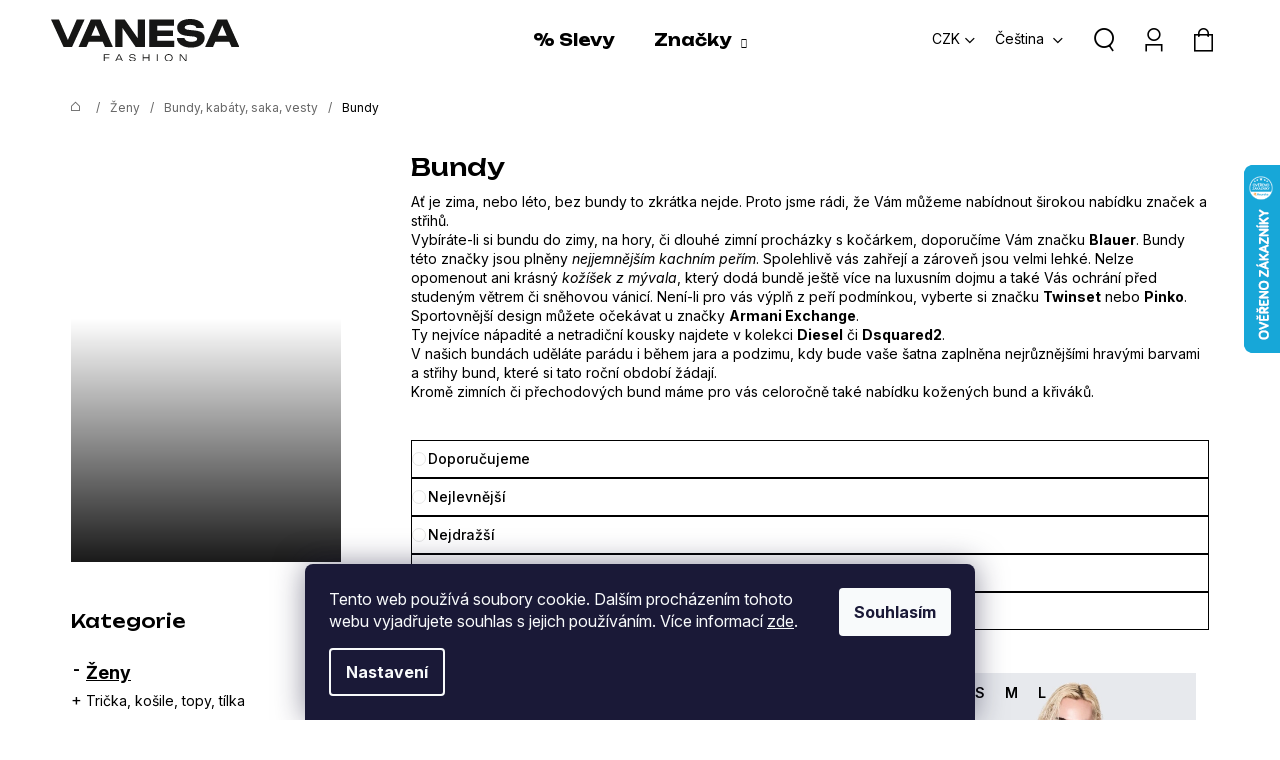

--- FILE ---
content_type: text/html; charset=utf-8
request_url: https://www.vanesafashion.cz/bundy-2/
body_size: 46506
content:
<!doctype html><html lang="cs" dir="ltr" class="header-background-light external-fonts-loaded"><head><meta charset="utf-8" /><meta name="viewport" content="width=device-width,initial-scale=1" /><title>Dámské bundy | vanesafashion.cz</title><link rel="preconnect" href="https://cdn.myshoptet.com" /><link rel="dns-prefetch" href="https://cdn.myshoptet.com" /><link rel="preload" href="https://cdn.myshoptet.com/prj/dist/master/cms/libs/jquery/jquery-1.11.3.min.js" as="script" /><link href="https://cdn.myshoptet.com/prj/dist/master/shop/dist/font-shoptet-12.css.af9d3dc39b7cff53ea55.css" rel="stylesheet"><script>
dataLayer = [];
dataLayer.push({'shoptet' : {
    "pageType": "category",
    "currency": "CZK",
    "currencyInfo": {
        "decimalSeparator": ",",
        "exchangeRate": 1,
        "priceDecimalPlaces": 2,
        "symbol": "K\u010d",
        "symbolLeft": 0,
        "thousandSeparator": " "
    },
    "language": "cs",
    "projectId": 306889,
    "category": {
        "guid": "ff78db52-0508-11ec-a065-0cc47a6c92bc",
        "path": "\u017deny | Bundy, kab\u00e1ty, saka, vesty | Bundy",
        "parentCategoryGuid": "ea2ccbd4-93f9-11e9-ac23-ac1f6b0076ec"
    },
    "cartInfo": {
        "id": null,
        "freeShipping": false,
        "leftToFreeGift": {
            "formattedPrice": "0 K\u010d",
            "priceLeft": 0
        },
        "freeGift": false,
        "leftToFreeShipping": {
            "priceLeft": 5000,
            "dependOnRegion": 0,
            "formattedPrice": "5 000 K\u010d"
        },
        "discountCoupon": [],
        "getNoBillingShippingPrice": {
            "withoutVat": 0,
            "vat": 0,
            "withVat": 0
        },
        "cartItems": [],
        "taxMode": "ORDINARY"
    },
    "cart": [],
    "customer": {
        "priceRatio": 1,
        "priceListId": 1,
        "groupId": null,
        "registered": false,
        "mainAccount": false
    }
}});
dataLayer.push({'cookie_consent' : {
    "marketing": "denied",
    "analytics": "denied"
}});
document.addEventListener('DOMContentLoaded', function() {
    shoptet.consent.onAccept(function(agreements) {
        if (agreements.length == 0) {
            return;
        }
        dataLayer.push({
            'cookie_consent' : {
                'marketing' : (agreements.includes(shoptet.config.cookiesConsentOptPersonalisation)
                    ? 'granted' : 'denied'),
                'analytics': (agreements.includes(shoptet.config.cookiesConsentOptAnalytics)
                    ? 'granted' : 'denied')
            },
            'event': 'cookie_consent'
        });
    });
});
</script>

<!-- Google Tag Manager -->
<script>(function(w,d,s,l,i){w[l]=w[l]||[];w[l].push({'gtm.start':
new Date().getTime(),event:'gtm.js'});var f=d.getElementsByTagName(s)[0],
j=d.createElement(s),dl=l!='dataLayer'?'&l='+l:'';j.async=true;j.src=
'https://www.googletagmanager.com/gtm.js?id='+i+dl;f.parentNode.insertBefore(j,f);
})(window,document,'script','dataLayer','GTM-P86NCRR');</script>
<!-- End Google Tag Manager -->

<meta property="og:type" content="website"><meta property="og:site_name" content="vanesafashion.cz"><meta property="og:url" content="https://www.vanesafashion.cz/bundy-2/"><meta property="og:title" content="Dámské bundy | vanesafashion.cz"><meta name="author" content="Vanesa Fashion"><meta name="web_author" content="Shoptet.cz"><meta name="dcterms.rightsHolder" content="www.vanesafashion.cz"><meta name="robots" content="index,follow"><meta property="og:image" content="https://cdn.myshoptet.com/usr/www.vanesafashion.cz/user/front_images/ogImage/bundy.jpg"><meta property="og:description" content="Dámské bundy BLAUER, PINKO, DSQUARED2. Kožené i péřové bundy. Jarní i zimní kolekce. Doprava zdarma. Pomůžeme s výběrem. Český eshop vanesafashion.cz"><meta name="description" content="Dámské bundy BLAUER, PINKO, DSQUARED2. Kožené i péřové bundy. Jarní i zimní kolekce. Doprava zdarma. Pomůžeme s výběrem. Český eshop vanesafashion.cz"><meta name="google-site-verification" content="xyGW0OJf5YZsgWPh8vgwbeGsDzLFUzM1AvHThmWRYoM"><style>:root {--color-primary: #000000;--color-primary-h: 0;--color-primary-s: 0%;--color-primary-l: 0%;--color-primary-hover: #000000;--color-primary-hover-h: 0;--color-primary-hover-s: 0%;--color-primary-hover-l: 0%;--color-secondary: #000000;--color-secondary-h: 0;--color-secondary-s: 0%;--color-secondary-l: 0%;--color-secondary-hover: #F2D96E;--color-secondary-hover-h: 49;--color-secondary-hover-s: 84%;--color-secondary-hover-l: 69%;--color-tertiary: #ffffff;--color-tertiary-h: 0;--color-tertiary-s: 0%;--color-tertiary-l: 100%;--color-tertiary-hover: #000000;--color-tertiary-hover-h: 0;--color-tertiary-hover-s: 0%;--color-tertiary-hover-l: 0%;--color-header-background: #ffffff;--template-font: "sans-serif";--template-headings-font: "sans-serif";--header-background-url: none;--cookies-notice-background: #1A1937;--cookies-notice-color: #F8FAFB;--cookies-notice-button-hover: #f5f5f5;--cookies-notice-link-hover: #27263f;--templates-update-management-preview-mode-content: "Náhled aktualizací šablony je aktivní pro váš prohlížeč."}</style>
    
    <link href="https://cdn.myshoptet.com/prj/dist/master/shop/dist/main-12.less.7808fd1ff21bca95d684.css" rel="stylesheet" />
                <link href="https://cdn.myshoptet.com/prj/dist/master/shop/dist/mobile-header-v1-12.less.772ad895a72e5c7df573.css" rel="stylesheet" />
    
    <script>var shoptet = shoptet || {};</script>
    <script src="https://cdn.myshoptet.com/prj/dist/master/shop/dist/main-3g-header.js.b3b3f48cd33902743054.js"></script>
<!-- User include --><!-- api 428(82) html code header -->
<link rel="stylesheet" href="https://cdn.myshoptet.com/usr/api2.dklab.cz/user/documents/_doplnky/oblibene/306889/8/306889_8.css" type="text/css" /><style>
        :root {
            --dklab-favourites-flag-color: #E91B7D;
            --dklab-favourites-flag-text-color: #FFFFFF;
            --dklab-favourites-add-text-color: #000000;            
            --dklab-favourites-remove-text-color: #E91B7D;            
            --dklab-favourites-add-text-detail-color: #000000;            
            --dklab-favourites-remove-text-detail-color: #E91B7D;            
            --dklab-favourites-header-icon-color: #E91B7D;            
            --dklab-favourites-counter-color: #E91B7D;            
        } </style>
<!-- api 959(595) html code header -->

<script src="https://a.navidator.io/config.js?s=b36b75ae823c"></script>
<script src="https://cdn.navidator.io/dist/min.latest.js"></script>
<script src="https://cdn.navidator.io/vendor/flickity.pkgd.min.2.3.0.js"></script>
<link rel="stylesheet" href="https://cdn.navidator.io/vendor/flickity.min.2.3.0.css">

<!-- api 1556(1155) html code header -->
<script>
    var shoptetakCopyDisableSettings={"rightClick":true,"textCopy":true,"imgCopy":true,"adminDisable":true,"productsTitlesDisable":false,"categoryDisable":true,"pagesDisable":false,"urlAddressOne":"","urlAddressTwo":"","urlAddressThree":"","urlAddressFour":"","urlAddressFive":""};

    const rootCopy = document.documentElement;
</script>

<!-- service 1252(869) html code header -->
<link href="https://akip.myshoptet.com/user/documents/socials-share/styles/socials-share/share-box.min.css" rel="stylesheet">
<!-- service 1556(1155) html code header -->
<link rel="stylesheet" href="https://cdn.myshoptet.com/usr/shoptet.tomashlad.eu/user/documents/extras/copy-disable/screen.css?v=7">
<!-- service 421(75) html code header -->
<style>
body:not(.template-07):not(.template-09):not(.template-10):not(.template-11):not(.template-12):not(.template-13):not(.template-14) #return-to-top i::before {content: 'a';}
#return-to-top i:before {content: '\e911';}
#return-to-top {
z-index: 99999999;
    position: fixed;
    bottom: 45px;
    right: 20px;
background: rgba(0, 0, 0, 0.7);
    width: 50px;
    height: 50px;
    display: block;
    text-decoration: none;
    -webkit-border-radius: 35px;
    -moz-border-radius: 35px;
    border-radius: 35px;
    display: none;
    -webkit-transition: all 0.3s linear;
    -moz-transition: all 0.3s ease;
    -ms-transition: all 0.3s ease;
    -o-transition: all 0.3s ease;
    transition: all 0.3s ease;
}
#return-to-top i {color: #fff;margin: -10px 0 0 -10px;position: relative;left: 50%;top: 50%;font-size: 19px;-webkit-transition: all 0.3s ease;-moz-transition: all 0.3s ease;-ms-transition: all 0.3s ease;-o-transition: all 0.3s ease;transition: all 0.3s ease;height: 20px;width: 20px;text-align: center;display: block;font-style: normal;}
#return-to-top:hover {
    background: rgba(0, 0, 0, 0.9);
}
#return-to-top:hover i {
    color: #fff;
}
.icon-chevron-up::before {
font-weight: bold;
}
.ordering-process #return-to-top{display: none !important;}
</style>
<!-- service 428(82) html code header -->
<style>
@font-face {
    font-family: 'oblibene';
    src:  url('https://cdn.myshoptet.com/usr/api2.dklab.cz/user/documents/_doplnky/oblibene/font/oblibene.eot?v1');
    src:  url('https://cdn.myshoptet.com/usr/api2.dklab.cz/user/documents/_doplnky/oblibene/font/oblibene.eot?v1#iefix') format('embedded-opentype'),
    url('https://cdn.myshoptet.com/usr/api2.dklab.cz/user/documents/_doplnky/oblibene/font/oblibene.ttf?v1') format('truetype'),
    url('https://cdn.myshoptet.com/usr/api2.dklab.cz/user/documents/_doplnky/oblibene/font/oblibene.woff?v1') format('woff'),
    url('https://cdn.myshoptet.com/usr/api2.dklab.cz/user/documents/_doplnky/oblibene/font/oblibene.svg?v1') format('svg');
    font-weight: normal;
    font-style: normal;
}
</style>
<script>
var dklabFavIndividual;
</script>
<!-- project html code header -->
<link rel="preconnect" href="https://fonts.googleapis.com">
<link rel="preconnect" href="https://fonts.gstatic.com" crossorigin>
<link href="https://fonts.googleapis.com/css2?family=Inter:ital,opsz,wght@0,14..32,100..900;1,14..32,100..900&family=Unbounded:wght@200..900&display=swap" rel="stylesheet">

<link href="https://cdn.myshoptet.com/usr/www.vanesafashion.cz/user/documents/sablona_vanesafashion/style.css?v=1.2.5.1" rel="stylesheet">

<link rel="stylesheet" href="https://www.vanesafashion.cz/user/documents/notifee/notifee.css" type="text/css"/>
<!-- /User include --><link rel="shortcut icon" href="/favicon.ico" type="image/x-icon" /><link rel="canonical" href="https://www.vanesafashion.cz/bundy-2/" /><link rel="alternate" hreflang="cs" href="https://www.vanesafashion.cz/bundy-2/" /><link rel="alternate" hreflang="sk" href="https://www.vanesafashion.cz/sk/bundy-2/" /><link rel="alternate" hreflang="x-default" href="https://www.vanesafashion.cz/bundy-2/" />    <script>
        var _hwq = _hwq || [];
        _hwq.push(['setKey', 'A252AF2120917A24E7CF5A03F503F56F']);
        _hwq.push(['setTopPos', '100']);
        _hwq.push(['showWidget', '22']);
        (function() {
            var ho = document.createElement('script');
            ho.src = 'https://cz.im9.cz/direct/i/gjs.php?n=wdgt&sak=A252AF2120917A24E7CF5A03F503F56F';
            var s = document.getElementsByTagName('script')[0]; s.parentNode.insertBefore(ho, s);
        })();
    </script>
<script>!function(){var t={9196:function(){!function(){var t=/\[object (Boolean|Number|String|Function|Array|Date|RegExp)\]/;function r(r){return null==r?String(r):(r=t.exec(Object.prototype.toString.call(Object(r))))?r[1].toLowerCase():"object"}function n(t,r){return Object.prototype.hasOwnProperty.call(Object(t),r)}function e(t){if(!t||"object"!=r(t)||t.nodeType||t==t.window)return!1;try{if(t.constructor&&!n(t,"constructor")&&!n(t.constructor.prototype,"isPrototypeOf"))return!1}catch(t){return!1}for(var e in t);return void 0===e||n(t,e)}function o(t,r,n){this.b=t,this.f=r||function(){},this.d=!1,this.a={},this.c=[],this.e=function(t){return{set:function(r,n){u(c(r,n),t.a)},get:function(r){return t.get(r)}}}(this),i(this,t,!n);var e=t.push,o=this;t.push=function(){var r=[].slice.call(arguments,0),n=e.apply(t,r);return i(o,r),n}}function i(t,n,o){for(t.c.push.apply(t.c,n);!1===t.d&&0<t.c.length;){if("array"==r(n=t.c.shift()))t:{var i=n,a=t.a;if("string"==r(i[0])){for(var f=i[0].split("."),s=f.pop(),p=(i=i.slice(1),0);p<f.length;p++){if(void 0===a[f[p]])break t;a=a[f[p]]}try{a[s].apply(a,i)}catch(t){}}}else if("function"==typeof n)try{n.call(t.e)}catch(t){}else{if(!e(n))continue;for(var l in n)u(c(l,n[l]),t.a)}o||(t.d=!0,t.f(t.a,n),t.d=!1)}}function c(t,r){for(var n={},e=n,o=t.split("."),i=0;i<o.length-1;i++)e=e[o[i]]={};return e[o[o.length-1]]=r,n}function u(t,o){for(var i in t)if(n(t,i)){var c=t[i];"array"==r(c)?("array"==r(o[i])||(o[i]=[]),u(c,o[i])):e(c)?(e(o[i])||(o[i]={}),u(c,o[i])):o[i]=c}}window.DataLayerHelper=o,o.prototype.get=function(t){var r=this.a;t=t.split(".");for(var n=0;n<t.length;n++){if(void 0===r[t[n]])return;r=r[t[n]]}return r},o.prototype.flatten=function(){this.b.splice(0,this.b.length),this.b[0]={},u(this.a,this.b[0])}}()}},r={};function n(e){var o=r[e];if(void 0!==o)return o.exports;var i=r[e]={exports:{}};return t[e](i,i.exports,n),i.exports}n.n=function(t){var r=t&&t.__esModule?function(){return t.default}:function(){return t};return n.d(r,{a:r}),r},n.d=function(t,r){for(var e in r)n.o(r,e)&&!n.o(t,e)&&Object.defineProperty(t,e,{enumerable:!0,get:r[e]})},n.o=function(t,r){return Object.prototype.hasOwnProperty.call(t,r)},function(){"use strict";n(9196)}()}();</script>    <!-- Global site tag (gtag.js) - Google Analytics -->
    <script async src="https://www.googletagmanager.com/gtag/js?id=G-SK4K3LGXX1"></script>
    <script>
        
        window.dataLayer = window.dataLayer || [];
        function gtag(){dataLayer.push(arguments);}
        

                    console.debug('default consent data');

            gtag('consent', 'default', {"ad_storage":"denied","analytics_storage":"denied","ad_user_data":"denied","ad_personalization":"denied","wait_for_update":500});
            dataLayer.push({
                'event': 'default_consent'
            });
        
        gtag('js', new Date());

                gtag('config', 'UA-196530902-1', { 'groups': "UA" });
        
                gtag('config', 'G-SK4K3LGXX1', {"groups":"GA4","send_page_view":false,"content_group":"category","currency":"CZK","page_language":"cs"});
        
                gtag('config', 'AW-718135746');
        
        
        
        
        
                    gtag('event', 'page_view', {"send_to":"GA4","page_language":"cs","content_group":"category","currency":"CZK"});
        
        
        
        
        
        
        
        
        
        
        
        
        
        document.addEventListener('DOMContentLoaded', function() {
            if (typeof shoptet.tracking !== 'undefined') {
                for (var id in shoptet.tracking.bannersList) {
                    gtag('event', 'view_promotion', {
                        "send_to": "UA",
                        "promotions": [
                            {
                                "id": shoptet.tracking.bannersList[id].id,
                                "name": shoptet.tracking.bannersList[id].name,
                                "position": shoptet.tracking.bannersList[id].position
                            }
                        ]
                    });
                }
            }

            shoptet.consent.onAccept(function(agreements) {
                if (agreements.length !== 0) {
                    console.debug('gtag consent accept');
                    var gtagConsentPayload =  {
                        'ad_storage': agreements.includes(shoptet.config.cookiesConsentOptPersonalisation)
                            ? 'granted' : 'denied',
                        'analytics_storage': agreements.includes(shoptet.config.cookiesConsentOptAnalytics)
                            ? 'granted' : 'denied',
                                                                                                'ad_user_data': agreements.includes(shoptet.config.cookiesConsentOptPersonalisation)
                            ? 'granted' : 'denied',
                        'ad_personalization': agreements.includes(shoptet.config.cookiesConsentOptPersonalisation)
                            ? 'granted' : 'denied',
                        };
                    console.debug('update consent data', gtagConsentPayload);
                    gtag('consent', 'update', gtagConsentPayload);
                    dataLayer.push(
                        { 'event': 'update_consent' }
                    );
                }
            });
        });
    </script>
</head><body class="desktop id-885 in-bundy-2 template-12 type-category multiple-columns-body columns-3 ums_a11y_category_page--off ums_discussion_rating_forms--off ums_a11y_pagination--on ums_flags_display_unification--off mobile-header-version-1"><noscript>
    <style>
        #header {
            padding-top: 0;
            position: relative !important;
            top: 0;
        }
        .header-navigation {
            position: relative !important;
        }
        .overall-wrapper {
            margin: 0 !important;
        }
        body:not(.ready) {
            visibility: visible !important;
        }
    </style>
    <div class="no-javascript">
        <div class="no-javascript__title">Musíte změnit nastavení vašeho prohlížeče</div>
        <div class="no-javascript__text">Podívejte se na: <a href="https://www.google.com/support/bin/answer.py?answer=23852">Jak povolit JavaScript ve vašem prohlížeči</a>.</div>
        <div class="no-javascript__text">Pokud používáte software na blokování reklam, může být nutné povolit JavaScript z této stránky.</div>
        <div class="no-javascript__text">Děkujeme.</div>
    </div>
</noscript>

        <div id="fb-root"></div>
        <script>
            window.fbAsyncInit = function() {
                FB.init({
//                    appId            : 'your-app-id',
                    autoLogAppEvents : true,
                    xfbml            : true,
                    version          : 'v19.0'
                });
            };
        </script>
        <script async defer crossorigin="anonymous" src="https://connect.facebook.net/cs_CZ/sdk.js"></script>
<!-- Google Tag Manager (noscript) -->
<noscript><iframe src="https://www.googletagmanager.com/ns.html?id=GTM-P86NCRR"
height="0" width="0" style="display:none;visibility:hidden"></iframe></noscript>
<!-- End Google Tag Manager (noscript) -->

    <div class="siteCookies siteCookies--bottom siteCookies--dark js-siteCookies" role="dialog" data-testid="cookiesPopup" data-nosnippet>
        <div class="siteCookies__form">
            <div class="siteCookies__content">
                <div class="siteCookies__text">
                    Tento web používá soubory cookie. Dalším procházením tohoto webu vyjadřujete souhlas s jejich používáním. Více informací <a href="https://306889.myshoptet.com/podminky-ochrany-osobnich-udaju/" target="\">zde</a>.
                </div>
                <p class="siteCookies__links">
                    <button class="siteCookies__link js-cookies-settings" aria-label="Nastavení cookies" data-testid="cookiesSettings">Nastavení</button>
                </p>
            </div>
            <div class="siteCookies__buttonWrap">
                                <button class="siteCookies__button js-cookiesConsentSubmit" value="all" aria-label="Přijmout cookies" data-testid="buttonCookiesAccept">Souhlasím</button>
            </div>
        </div>
        <script>
            document.addEventListener("DOMContentLoaded", () => {
                const siteCookies = document.querySelector('.js-siteCookies');
                document.addEventListener("scroll", shoptet.common.throttle(() => {
                    const st = document.documentElement.scrollTop;
                    if (st > 1) {
                        siteCookies.classList.add('siteCookies--scrolled');
                    } else {
                        siteCookies.classList.remove('siteCookies--scrolled');
                    }
                }, 100));
            });
        </script>
    </div>
<a href="#content" class="skip-link sr-only">Přejít na obsah</a><div class="overall-wrapper">
<div class="user-action">
    <div class="content-window-in login-window-in">
        <button type="button" class="btn toggle-window-arr toggle-window" data-target="login" data-testid="backToShop" aria-controls="cart-widget">Zpět <span>do obchodu</span></button>
        <div class="container">
            <div class="row">
                <div class="col-sm-2 col-lg-offset-1">
                </div>
                <div class="col-sm-8 col-lg-7">
                  <div class="user-action-in"><div class="user-action-login"><h2>Přihlášení k vašemu účtu</h2><div id="customerLogin"><form action="/action/Customer/Login/" method="post" id="formLoginIncluded" class="csrf-enabled" data-testid="formLogin"><input type="hidden" name="referer" value="" /><div class="form-group"><div class="input-wrapper email js-validated-element-wrapper no-label"><input type="email" name="email" class="form-control" placeholder="E-mailová adresa (např. jan@novak.cz)" data-testid="inputEmail" autocomplete="email" required /></div></div><div class="form-group"><div class="input-wrapper password js-validated-element-wrapper no-label"><input type="password" name="password" class="form-control" placeholder="Heslo" data-testid="inputPassword" autocomplete="current-password" required /><span class="no-display">Nemůžete vyplnit toto pole</span><input type="text" name="surname" value="" class="no-display" /></div></div><div class="form-group"><div class="login-wrapper"><button type="submit" class="btn btn-secondary btn-text btn-login" data-testid="buttonSubmit">Přihlásit se</button><div class="password-helper"><a href="/registrace/" data-testid="signup" rel="nofollow">Nová registrace</a><a href="/klient/zapomenute-heslo/" rel="nofollow">Zapomenuté heslo</a></div></div></div></form>
</div></div><div class="user-action-register place-registration-here"><h2>Registrace</h2><div class="loader static"></div></div></div>
                </div>
            </div>
        </div>
    </div>
</div>
<header id="header"><div class="container navigation-wrapper"><div class="site-name"><a href="/" data-testid="linkWebsiteLogo"><img src="https://cdn.myshoptet.com/usr/www.vanesafashion.cz/user/logos/logo.svg" alt="Vanesa Fashion" fetchpriority="low" /></a></div><nav id="navigation" aria-label="Hlavní menu" data-collapsible="true"><div class="navigation-in menu"><ul class="menu-level-1" role="menubar" data-testid="headerMenuItems"><li class="menu-item-external-55" role="none"><a href="https://www.vanesafashion.cz/zvyhodnene-ceny/" data-testid="headerMenuItem" role="menuitem" aria-expanded="false"><b>% Slevy</b></a></li>
<li class="menu-item-683 ext" role="none"><a href="/znacky/" data-testid="headerMenuItem" role="menuitem" aria-haspopup="true" aria-expanded="false"><b>Značky</b><span class="submenu-arrow"></span></a><ul class="menu-level-2" aria-label="Značky" tabindex="-1" role="menu"><li class="menu-item-684" role="none"><a href="/armani-exchange/" data-image="https://cdn.myshoptet.com/usr/www.vanesafashion.cz/user/categories/thumb/armani-exchange-logo-wordmark.png" data-testid="headerMenuItem" role="menuitem"><span>Armani Exchange</span></a>
                        </li><li class="menu-item-685" role="none"><a href="/blauer-usa/" data-image="https://cdn.myshoptet.com/usr/www.vanesafashion.cz/user/categories/thumb/6512458.jpg" data-testid="headerMenuItem" role="menuitem"><span>Blauer USA</span></a>
                        </li><li class="menu-item-686" role="none"><a href="/diesel/" data-image="https://cdn.myshoptet.com/usr/www.vanesafashion.cz/user/categories/thumb/5a1ac893f65d84088faf1372.png" data-testid="headerMenuItem" role="menuitem"><span>Diesel</span></a>
                        </li><li class="menu-item-743" role="none"><a href="/pinko/" data-image="https://cdn.myshoptet.com/usr/www.vanesafashion.cz/user/categories/thumb/image.jpg" data-testid="headerMenuItem" role="menuitem"><span>PINKO</span></a>
                        </li><li class="menu-item-746" role="none"><a href="/twinset-milano/" data-image="https://cdn.myshoptet.com/usr/www.vanesafashion.cz/user/categories/thumb/twinset.jpg" data-testid="headerMenuItem" role="menuitem"><span>Twinset Milano</span></a>
                        </li><li class="menu-item-903" role="none"><a href="/dsquared2/" data-image="https://cdn.myshoptet.com/usr/www.vanesafashion.cz/user/categories/thumb/dsq2.jpg" data-testid="headerMenuItem" role="menuitem"><span>DSQUARED2</span></a>
                        </li><li class="menu-item-1019" role="none"><a href="/boss/" data-image="https://cdn.myshoptet.com/usr/www.vanesafashion.cz/user/categories/thumb/boss_logo_black_rgb-1.png" data-testid="headerMenuItem" role="menuitem"><span>BOSS</span></a>
                        </li><li class="menu-item-1068" role="none"><a href="/hugo/" data-image="https://cdn.myshoptet.com/usr/www.vanesafashion.cz/user/categories/thumb/hugo_logo_red_rgb.jpg" data-testid="headerMenuItem" role="menuitem"><span>HUGO</span></a>
                        </li><li class="menu-item-1090" role="none"><a href="/beaumont/" data-image="https://cdn.myshoptet.com/usr/www.vanesafashion.cz/user/categories/thumb/beaumont.png" data-testid="headerMenuItem" role="menuitem"><span>BEAUMONT</span></a>
                        </li><li class="menu-item-1105" role="none"><a href="/max-mara/" data-image="https://cdn.myshoptet.com/usr/www.vanesafashion.cz/user/categories/thumb/n__hledov___fotky_kategori__.jpg" data-testid="headerMenuItem" role="menuitem"><span>MaxMara</span></a>
                        </li></ul></li>
<li class="appended-category menu-item-673 ext" role="none"><a href="/zeny/"><b>Ženy</b><span class="submenu-arrow" role="menuitem"></span></a><ul class="menu-level-2 menu-level-2-appended" role="menu"><li class="menu-item-716" role="none"><a href="/tricka-kosile-topy-tilka/" data-testid="headerMenuItem" role="menuitem"><span>Trička, košile, topy, tílka</span></a></li><li class="menu-item-719" role="none"><a href="/svetry-mikiny-2/" data-testid="headerMenuItem" role="menuitem"><span>Svetry, mikiny</span></a></li><li class="menu-item-722" role="none"><a href="/bundy-kabaty-saka-vesty/" data-testid="headerMenuItem" role="menuitem"><span>Bundy, kabáty, saka, vesty</span></a></li><li class="menu-item-725" role="none"><a href="/kalhoty-2/" data-testid="headerMenuItem" role="menuitem"><span>Kalhoty</span></a></li><li class="menu-item-967" role="none"><a href="/plavky/" data-testid="headerMenuItem" role="menuitem"><span>Plavky</span></a></li><li class="menu-item-728" role="none"><a href="/kratasy-2/" data-testid="headerMenuItem" role="menuitem"><span>Kraťasy</span></a></li><li class="menu-item-731" role="none"><a href="/saty-sukne/" data-testid="headerMenuItem" role="menuitem"><span>Šaty, sukně, overal</span></a></li><li class="menu-item-681" role="none"><a href="/obuv/" data-testid="headerMenuItem" role="menuitem"><span>Obuv</span></a></li><li class="menu-item-679" role="none"><a href="/kabelky/" data-testid="headerMenuItem" role="menuitem"><span>Kabelky</span></a></li><li class="menu-item-695" role="none"><a href="/doplnky/" data-testid="headerMenuItem" role="menuitem"><span>Doplňky</span></a></li><li class="menu-item-813" role="none"><a href="/zvyhodnene-ceny/" data-testid="headerMenuItem" role="menuitem"><span>ZVÝHODNĚNÉ CENY</span></a></li></ul></li><li class="appended-category menu-item-675 ext" role="none"><a href="/muzi/"><b>Muži</b><span class="submenu-arrow" role="menuitem"></span></a><ul class="menu-level-2 menu-level-2-appended" role="menu"><li class="menu-item-698" role="none"><a href="/tricka/" data-testid="headerMenuItem" role="menuitem"><span>Trička</span></a></li><li class="menu-item-701" role="none"><a href="/kosile/" data-testid="headerMenuItem" role="menuitem"><span>Košile</span></a></li><li class="menu-item-704" role="none"><a href="/svetry-mikiny/" data-testid="headerMenuItem" role="menuitem"><span>Svetry a mikiny</span></a></li><li class="menu-item-707" role="none"><a href="/bundy/" data-testid="headerMenuItem" role="menuitem"><span>Bundy</span></a></li><li class="menu-item-710" role="none"><a href="/kalhoty/" data-testid="headerMenuItem" role="menuitem"><span>Kalhoty</span></a></li><li class="menu-item-713" role="none"><a href="/kratasy/" data-testid="headerMenuItem" role="menuitem"><span>Kraťasy</span></a></li><li class="menu-item-1015" role="none"><a href="/saka-2/" data-testid="headerMenuItem" role="menuitem"><span>Saka</span></a></li><li class="menu-item-970" role="none"><a href="/plavky-2/" data-testid="headerMenuItem" role="menuitem"><span>Plavky</span></a></li><li class="menu-item-737" role="none"><a href="/obuv-2/" data-testid="headerMenuItem" role="menuitem"><span>Obuv</span></a></li><li class="menu-item-734" role="none"><a href="/tasky-batohy/" data-testid="headerMenuItem" role="menuitem"><span>Tašky a batohy</span></a></li><li class="menu-item-740" role="none"><a href="/doplnky-2/" data-testid="headerMenuItem" role="menuitem"><span>Doplňky</span></a></li><li class="menu-item-782" role="none"><a href="/spodni-pradlo/" data-testid="headerMenuItem" role="menuitem"><span>Spodní prádlo</span></a></li><li class="menu-item-816" role="none"><a href="/zvyhodnene-ceny-2/" data-testid="headerMenuItem" role="menuitem"><span>ZVÝHODNĚNÉ CENY</span></a></li></ul></li><li class="appended-category menu-item-897 ext" role="none"><a href="/deti/"><b>Děti</b><span class="submenu-arrow" role="menuitem"></span></a><ul class="menu-level-2 menu-level-2-appended" role="menu"><li class="menu-item-909" role="none"><a href="/divky/" data-testid="headerMenuItem" role="menuitem"><span>DÍVKY</span></a></li><li class="menu-item-912" role="none"><a href="/chlapci/" data-testid="headerMenuItem" role="menuitem"><span>CHLAPCI</span></a></li><li class="menu-item-976" role="none"><a href="/zvyhodnene-ceny-3/" data-testid="headerMenuItem" role="menuitem"><span>ZVÝHODNĚNÉ CENY</span></a></li></ul></li></ul>
    <ul class="navigationActions" role="menu">
                    <li class="ext" role="none">
                <a href="#">
                                            <span class="navigationActions__flagWrapper">
                            <span>CZK /</span>
                            <svg class="shp-flag shp-flag-CZ navigationActions__flag navigationActions__flag-right">
                                <use xlink:href="#shp-flag-CZ"></use>
                            </svg>
                        </span>
                                        <span class="submenu-arrow"></span>
                </a>
                <ul class="navigationActions__submenu menu-level-2" role="menu">
                    <li role="none">
                                                    <ul role="menu">
                                                                    <li class="navigationActions__submenu__item navigationActions__submenu__item--active" role="none">
                                        <a href="/action/Currency/changeCurrency/?currencyCode=CZK" rel="nofollow" role="menuitem">CZK</a>
                                    </li>
                                                                    <li class="navigationActions__submenu__item" role="none">
                                        <a href="/action/Currency/changeCurrency/?currencyCode=EUR" rel="nofollow" role="menuitem">EUR</a>
                                    </li>
                                                            </ul>
                                                                            <ul role="menu">
                                                                    <li class="navigationActions__submenu__item  navigationActions__submenu__item--active" role="none">
                                        <a href="/action/Language/changeLanguage/?language=cs" class="navigationActions__link--flag" rel="nofollow" role="menuitem">
                                            <span class="navigationActions__flagWrapper">
                                                <svg class="shp-flag shp-flag-CZ navigationActions__flag navigationActions__flag-left">
                                                    <use xlink:href="#shp-flag-CZ"></use>
                                                </svg>
                                                <span>Čeština</span>
                                            </span>
                                        </a>
                                    </li>
                                                                    <li class="navigationActions__submenu__item" role="none">
                                        <a href="/action/Language/changeLanguage/?language=sk" class="navigationActions__link--flag" rel="nofollow" role="menuitem">
                                            <span class="navigationActions__flagWrapper">
                                                <svg class="shp-flag shp-flag-SK navigationActions__flag navigationActions__flag-left">
                                                    <use xlink:href="#shp-flag-SK"></use>
                                                </svg>
                                                <span>Slovenčina</span>
                                            </span>
                                        </a>
                                    </li>
                                                            </ul>
                                            </li>
                </ul>
            </li>
                            <li role="none">
                                    <a href="/login/?backTo=%2Fbundy-2%2F" rel="nofollow" data-testid="signin" role="menuitem"><span>Přihlášení</span></a>
                            </li>
                        </ul>
</div><span class="navigation-close"></span></nav><div class="menu-helper" data-testid="hamburgerMenu"><span>Více</span></div>

    <div class="navigation-buttons">
            <div class="languagesMenu">
        <button id="topNavigationDropdown" class="languagesMenu__flags" type="button" data-toggle="dropdown" aria-haspopup="true" aria-expanded="false">
            <svg aria-hidden="true" style="position: absolute; width: 0; height: 0; overflow: hidden;" version="1.1" xmlns="http://www.w3.org/2000/svg" xmlns:xlink="http://www.w3.org/1999/xlink"><defs><symbol id="shp-flag-CZ" viewBox="0 0 32 32"><title>CZ</title><path fill="#0052b4" style="fill: var(--color20, #0052b4)" d="M0 5.334h32v21.333h-32v-21.333z"></path><path fill="#d80027" style="fill: var(--color19, #d80027)" d="M32 16v10.666h-32l13.449-10.666z"></path><path fill="#f0f0f0" style="fill: var(--color21, #f0f0f0)" d="M32 5.334v10.666h-18.551l-13.449-10.666z"></path></symbol><symbol id="shp-flag-SK" viewBox="0 0 32 32"><title>SK</title><path fill="#f0f0f0" style="fill: var(--color21, #f0f0f0)" d="M0 5.334h32v21.333h-32v-21.333z"></path><path fill="#0052b4" style="fill: var(--color20, #0052b4)" d="M0 12.29h32v7.42h-32v-7.42z"></path><path fill="#d80027" style="fill: var(--color19, #d80027)" d="M0 19.71h32v6.957h-32v-6.956z"></path><path fill="#f0f0f0" style="fill: var(--color21, #f0f0f0)" d="M8.092 11.362v5.321c0 3.027 3.954 3.954 3.954 3.954s3.954-0.927 3.954-3.954v-5.321h-7.908z"></path><path fill="#d80027" style="fill: var(--color19, #d80027)" d="M9.133 11.518v5.121c0 0.342 0.076 0.665 0.226 0.968 1.493 0 3.725 0 5.373 0 0.15-0.303 0.226-0.626 0.226-0.968v-5.121h-5.826z"></path><path fill="#f0f0f0" style="fill: var(--color21, #f0f0f0)" d="M13.831 15.089h-1.339v-0.893h0.893v-0.893h-0.893v-0.893h-0.893v0.893h-0.893v0.893h0.893v0.893h-1.339v0.893h1.339v0.893h0.893v-0.893h1.339z"></path><path fill="#0052b4" style="fill: var(--color20, #0052b4)" d="M10.577 18.854c0.575 0.361 1.166 0.571 1.469 0.665 0.303-0.093 0.894-0.303 1.469-0.665 0.58-0.365 0.987-0.782 1.218-1.246-0.255-0.18-0.565-0.286-0.901-0.286-0.122 0-0.241 0.015-0.355 0.041-0.242-0.55-0.791-0.934-1.43-0.934s-1.188 0.384-1.43 0.934c-0.114-0.027-0.233-0.041-0.355-0.041-0.336 0-0.646 0.106-0.901 0.286 0.231 0.465 0.637 0.882 1.217 1.246z"></path></symbol></defs></svg>
            <svg class="shp-flag shp-flag-CZ">
                <use xlink:href="#shp-flag-CZ"></use>
            </svg>
            <span class="caret"></span>
        </button>
        <div class="languagesMenu__content" aria-labelledby="topNavigationDropdown">
                            <div class="languagesMenu__box toggle-window js-languagesMenu__box" data-hover="true" data-target="currency">
                    <div class="languagesMenu__header languagesMenu__header--name">Měna</div>
                    <div class="languagesMenu__header languagesMenu__header--actual" data-toggle="dropdown">CZK<span class="caret"></span></div>
                    <ul class="languagesMenu__list languagesMenu__list--currency">
                                                    <li class="languagesMenu__list__item">
                                <a href="/action/Currency/changeCurrency/?currencyCode=CZK" rel="nofollow" class="languagesMenu__list__link languagesMenu__list__link--currency">CZK</a>
                            </li>
                                                    <li class="languagesMenu__list__item">
                                <a href="/action/Currency/changeCurrency/?currencyCode=EUR" rel="nofollow" class="languagesMenu__list__link languagesMenu__list__link--currency">EUR</a>
                            </li>
                                            </ul>
                </div>
                                        <div class="languagesMenu__box toggle-window js-languagesMenu__box" data-hover="true" data-target="language">
                    <div class="languagesMenu__header languagesMenu__header--name">Jazyk</div>
                    <div class="languagesMenu__header languagesMenu__header--actual" data-toggle="dropdown">
                                                                                    
                                    Čeština
                                
                                                                                                                                <span class="caret"></span>
                    </div>
                    <ul class="languagesMenu__list languagesMenu__list--language">
                                                    <li>
                                <a href="/action/Language/changeLanguage/?language=cs" rel="nofollow" class="languagesMenu__list__link">
                                    <svg class="shp-flag shp-flag-CZ">
                                        <use xlink:href="#shp-flag-CZ"></use>
                                    </svg>
                                    <span class="languagesMenu__list__name languagesMenu__list__name--actual">Čeština</span>
                                </a>
                            </li>
                                                    <li>
                                <a href="/action/Language/changeLanguage/?language=sk" rel="nofollow" class="languagesMenu__list__link">
                                    <svg class="shp-flag shp-flag-SK">
                                        <use xlink:href="#shp-flag-SK"></use>
                                    </svg>
                                    <span class="languagesMenu__list__name">Slovenčina</span>
                                </a>
                            </li>
                                            </ul>
                </div>
                    </div>
    </div>
        <a href="#" class="toggle-window" data-target="search" data-testid="linkSearchIcon"><span class="sr-only">Hledat</span></a>
                    
    <a href="/login/?backTo=%2Fbundy-2%2F" class="login-link toggle-window" data-target="login" data-testid="signin" rel="nofollow">
        <span class="sr-only">Přihlášení</span>
    </a>
                <a href="/kosik/" class="toggle-window cart-count" data-target="cart" data-testid="headerCart" rel="nofollow" aria-haspopup="dialog" aria-expanded="false" aria-controls="cart-widget"><span class="sr-only">Nákupní košík</span></a>
        <a href="#" class="toggle-window" data-target="navigation" data-testid="hamburgerMenu"><span class="sr-only">Menu</span></a>
    </div>

</div></header><!-- / header -->


<div id="content-wrapper" class="container content-wrapper">
    
                                <div class="breadcrumbs navigation-home-icon-wrapper" itemscope itemtype="https://schema.org/BreadcrumbList">
                                                                            <span id="navigation-first" data-basetitle="Vanesa Fashion" itemprop="itemListElement" itemscope itemtype="https://schema.org/ListItem">
                <a href="/" itemprop="item" class="navigation-home-icon"><span class="sr-only" itemprop="name">Domů</span></a>
                <span class="navigation-bullet">/</span>
                <meta itemprop="position" content="1" />
            </span>
                                <span id="navigation-1" itemprop="itemListElement" itemscope itemtype="https://schema.org/ListItem">
                <a href="/zeny/" itemprop="item" data-testid="breadcrumbsSecondLevel"><span itemprop="name">Ženy</span></a>
                <span class="navigation-bullet">/</span>
                <meta itemprop="position" content="2" />
            </span>
                                <span id="navigation-2" itemprop="itemListElement" itemscope itemtype="https://schema.org/ListItem">
                <a href="/bundy-kabaty-saka-vesty/" itemprop="item" data-testid="breadcrumbsSecondLevel"><span itemprop="name">Bundy, kabáty, saka, vesty</span></a>
                <span class="navigation-bullet">/</span>
                <meta itemprop="position" content="3" />
            </span>
                                            <span id="navigation-3" itemprop="itemListElement" itemscope itemtype="https://schema.org/ListItem" data-testid="breadcrumbsLastLevel">
                <meta itemprop="item" content="https://www.vanesafashion.cz/bundy-2/" />
                <meta itemprop="position" content="4" />
                <span itemprop="name" data-title="Bundy">Bundy</span>
            </span>
            </div>
            
    <div class="content-wrapper-in">
                                                <aside class="sidebar sidebar-left"  data-testid="sidebarMenu">
                                                                                                <div class="sidebar-inner">
                                                                    <div class="banner"><div class="banner-wrapper banner70"><a href="/zvyhodnene-ceny/" data-ec-promo-id="313" ><img data-src="https://cdn.myshoptet.com/usr/www.vanesafashion.cz/user/banners/ban3.png?67566874" src="data:image/svg+xml,%3Csvg%20width%3D%22540%22%20height%3D%22812%22%20xmlns%3D%22http%3A%2F%2Fwww.w3.org%2F2000%2Fsvg%22%3E%3C%2Fsvg%3E" fetchpriority="low" alt="Slevy" width="540" height="812" /><span class="extended-banner-texts"><span class="extended-banner-text">Slevy<br>od 50 %</span><span class="extended-banner-link">Prohlédnout</span></span></a></div></div>
                                                                                <div class="box box-bg-variant box-categories">    <div class="skip-link__wrapper">
        <span id="categories-start" class="skip-link__target js-skip-link__target sr-only" tabindex="-1">&nbsp;</span>
        <a href="#categories-end" class="skip-link skip-link--start sr-only js-skip-link--start">Přeskočit kategorie</a>
    </div>

<h4>Kategorie</h4>


<div id="categories"><div class="categories cat-01 expandable active expanded" id="cat-673"><div class="topic child-active"><a href="/zeny/">Ženy<span class="cat-trigger">&nbsp;</span></a></div>

                    <ul class=" active expanded">
                                        <li class="
                                 expandable                                 external">
                <a href="/tricka-kosile-topy-tilka/">
                    Trička, košile, topy, tílka
                    <span class="cat-trigger">&nbsp;</span>                </a>
                                                            

    
                                                </li>
                                <li class="
                                 expandable                                 external">
                <a href="/svetry-mikiny-2/">
                    Svetry, mikiny
                    <span class="cat-trigger">&nbsp;</span>                </a>
                                                            

    
                                                </li>
                                <li class="
                                 expandable                 expanded                ">
                <a href="/bundy-kabaty-saka-vesty/">
                    Bundy, kabáty, saka, vesty
                    <span class="cat-trigger">&nbsp;</span>                </a>
                                                            

                    <ul class=" active expanded">
                                        <li class="
                active                                                 ">
                <a href="/bundy-2/">
                    Bundy
                                    </a>
                                                                </li>
                                <li >
                <a href="/kabaty/">
                    Kabáty
                                    </a>
                                                                </li>
                                <li >
                <a href="/saka/">
                    Saka
                                    </a>
                                                                </li>
                                <li >
                <a href="/vesty/">
                    Vesty
                                    </a>
                                                                </li>
                </ul>
    
                                                </li>
                                <li class="
                                 expandable                                 external">
                <a href="/kalhoty-2/">
                    Kalhoty
                    <span class="cat-trigger">&nbsp;</span>                </a>
                                                            

    
                                                </li>
                                <li >
                <a href="/plavky/">
                    Plavky
                                    </a>
                                                                </li>
                                <li >
                <a href="/kratasy-2/">
                    Kraťasy
                                    </a>
                                                                </li>
                                <li >
                <a href="/saty-sukne/">
                    Šaty, sukně, overal
                                    </a>
                                                                </li>
                                <li class="
                                 expandable                                 external">
                <a href="/obuv/">
                    Obuv
                    <span class="cat-trigger">&nbsp;</span>                </a>
                                                            

    
                                                </li>
                                <li class="
                                 expandable                                 external">
                <a href="/kabelky/">
                    Kabelky
                    <span class="cat-trigger">&nbsp;</span>                </a>
                                                            

    
                                                </li>
                                <li class="
                                 expandable                                 external">
                <a href="/doplnky/">
                    Doplňky
                    <span class="cat-trigger">&nbsp;</span>                </a>
                                                            

    
                                                </li>
                                <li class="
                                 expandable                                 external">
                <a href="/zvyhodnene-ceny/">
                    ZVÝHODNĚNÉ CENY
                    <span class="cat-trigger">&nbsp;</span>                </a>
                                                            

    
                                                </li>
                </ul>
    </div><div class="categories cat-02 expandable external" id="cat-675"><div class="topic"><a href="/muzi/">Muži<span class="cat-trigger">&nbsp;</span></a></div>

    </div><div class="categories cat-01 expandable external" id="cat-897"><div class="topic"><a href="/deti/">Děti<span class="cat-trigger">&nbsp;</span></a></div>

    </div><div class="categories cat-02 expandable external" id="cat-683"><div class="topic"><a href="/znacky/">Značky<span class="cat-trigger">&nbsp;</span></a></div>

    </div>        </div>

    <div class="skip-link__wrapper">
        <a href="#categories-start" class="skip-link skip-link--end sr-only js-skip-link--end" tabindex="-1" hidden>Přeskočit kategorie</a>
        <span id="categories-end" class="skip-link__target js-skip-link__target sr-only" tabindex="-1">&nbsp;</span>
    </div>
</div>
                                                                                                            <div class="box box-bg-default box-sm box-filters"><div id="filters-default-position" data-filters-default-position="left"></div><div class="filters-wrapper"><div id="filters" class="filters visible"><div class="slider-wrapper"><h4><span>Cena</span></h4><div class="slider-header"><span class="from"><span id="min">4000</span> Kč</span><span class="to"><span id="max">50000</span> Kč</span></div><div class="slider-content"><div id="slider" class="param-price-filter"></div></div><span id="currencyExchangeRate" class="no-display">1</span><span id="categoryMinValue" class="no-display">4000</span><span id="categoryMaxValue" class="no-display">50000</span></div><form action="/action/ProductsListing/setPriceFilter/" method="post" id="price-filter-form"><fieldset id="price-filter"><input type="hidden" value="4000" name="priceMin" id="price-value-min" /><input type="hidden" value="50000" name="priceMax" id="price-value-max" /><input type="hidden" name="referer" value="/bundy-2/" /></fieldset></form><div class="filter-sections"><div class="filter-section filter-section-boolean"><div class="param-filter-top"><form action="/action/ProductsListing/setStockFilter/" method="post"><fieldset><div><input type="checkbox" value="1" name="stock" id="stock" data-url="https://www.vanesafashion.cz/bundy-2/?stock=1" data-filter-id="1" data-filter-code="stock"  autocomplete="off" /><label for="stock" class="filter-label">Na skladě <span class="filter-count">105</span></label></div><input type="hidden" name="referer" value="/bundy-2/" /></fieldset></form><form action="/action/ProductsListing/setDoubledotFilter/" method="post"><fieldset><div><input data-url="https://www.vanesafashion.cz/bundy-2/?dd=1" data-filter-id="1" data-filter-code="dd" type="checkbox" name="dd[]" id="dd[]1" value="1"  disabled="disabled" autocomplete="off" /><label for="dd[]1" class="filter-label disabled ">Sleva<span class="filter-count">0</span></label></div><div><input data-url="https://www.vanesafashion.cz/bundy-2/?dd=3" data-filter-id="3" data-filter-code="dd" type="checkbox" name="dd[]" id="dd[]3" value="3"  disabled="disabled" autocomplete="off" /><label for="dd[]3" class="filter-label disabled ">Tip<span class="filter-count">0</span></label></div><div><input data-url="https://www.vanesafashion.cz/bundy-2/?dd=11" data-filter-id="11" data-filter-code="dd" type="checkbox" name="dd[]" id="dd[]11" value="11"  autocomplete="off" /><label for="dd[]11" class="filter-label ">Novinky<span class="filter-count">105</span></label></div><input type="hidden" name="referer" value="/bundy-2/" /></fieldset></form></div></div><div id="category-filter-hover" class="visible"><div id="manufacturer-filter" class="filter-section filter-section-manufacturer"><h4><span>Značky</span></h4><form action="/action/productsListing/setManufacturerFilter/" method="post"><fieldset><div><input data-url="https://www.vanesafashion.cz/bundy-2:armani-exchange-2/" data-filter-id="armani-exchange-2" data-filter-code="manufacturerId" type="checkbox" name="manufacturerId[]" id="manufacturerId[]armani-exchange-2" value="armani-exchange-2" autocomplete="off" /><label for="manufacturerId[]armani-exchange-2" class="filter-label">Armani Exchange&nbsp;<span class="filter-count">3</span></label></div><div><input data-url="https://www.vanesafashion.cz/bundy-2:beaumont/" data-filter-id="beaumont" data-filter-code="manufacturerId" type="checkbox" name="manufacturerId[]" id="manufacturerId[]beaumont" value="beaumont" autocomplete="off" /><label for="manufacturerId[]beaumont" class="filter-label">BEAUMONT&nbsp;<span class="filter-count">5</span></label></div><div><input data-url="https://www.vanesafashion.cz/bundy-2:blauer/" data-filter-id="blauer" data-filter-code="manufacturerId" type="checkbox" name="manufacturerId[]" id="manufacturerId[]blauer" value="blauer" autocomplete="off" /><label for="manufacturerId[]blauer" class="filter-label">Blauer&nbsp;<span class="filter-count">44</span></label></div><div><input data-url="https://www.vanesafashion.cz/bundy-2:boss/" data-filter-id="boss" data-filter-code="manufacturerId" type="checkbox" name="manufacturerId[]" id="manufacturerId[]boss" value="boss" autocomplete="off" /><label for="manufacturerId[]boss" class="filter-label">BOSS&nbsp;<span class="filter-count">10</span></label></div><div><input data-url="https://www.vanesafashion.cz/bundy-2:dsquared2/" data-filter-id="dsquared2" data-filter-code="manufacturerId" type="checkbox" name="manufacturerId[]" id="manufacturerId[]dsquared2" value="dsquared2" autocomplete="off" /><label for="manufacturerId[]dsquared2" class="filter-label">DSQUARED2&nbsp;<span class="filter-count">4</span></label></div><div><input data-url="https://www.vanesafashion.cz/bundy-2:hugo/" data-filter-id="hugo" data-filter-code="manufacturerId" type="checkbox" name="manufacturerId[]" id="manufacturerId[]hugo" value="hugo" autocomplete="off" /><label for="manufacturerId[]hugo" class="filter-label">HUGO&nbsp;<span class="filter-count">5</span></label></div><div><input data-url="https://www.vanesafashion.cz/bundy-2:maxmara/" data-filter-id="maxmara" data-filter-code="manufacturerId" type="checkbox" name="manufacturerId[]" id="manufacturerId[]maxmara" value="maxmara" autocomplete="off" /><label for="manufacturerId[]maxmara" class="filter-label">MaxMara&nbsp;<span class="filter-count">9</span></label></div><div><input data-url="https://www.vanesafashion.cz/bundy-2:pinko-2/" data-filter-id="pinko-2" data-filter-code="manufacturerId" type="checkbox" name="manufacturerId[]" id="manufacturerId[]pinko-2" value="pinko-2" autocomplete="off" /><label for="manufacturerId[]pinko-2" class="filter-label">PINKO&nbsp;<span class="filter-count">23</span></label></div><div><input data-url="https://www.vanesafashion.cz/bundy-2:twinset/" data-filter-id="twinset" data-filter-code="manufacturerId" type="checkbox" name="manufacturerId[]" id="manufacturerId[]twinset" value="twinset" autocomplete="off" /><label for="manufacturerId[]twinset" class="filter-label">TWINSET&nbsp;<span class="filter-count">2</span></label></div><input type="hidden" name="referer" value="/bundy-2/" /></fieldset></form></div><div class="filter-section filter-section-count"><div class="filter-total-count">        Položek k zobrazení: <strong>105</strong>
    </div>
</div>

</div></div></div></div></div>
                                                                        <div class="banner"><div class="banner-wrapper banner69"><span data-ec-promo-id="310"><div class="latest-visited"></div></span></div></div>
                                        </div>
                                                            </aside>
                            <main id="content" class="content narrow">
                            <div class="category-top">
            <h1 class="category-title" data-testid="titleCategory">Bundy</h1>
            <div class="category-perex">
        <p><span>Ať je zima, nebo léto, bez bundy to zkrátka nejde. Proto jsme rádi, že Vám můžeme nabídnout širokou nabídku značek a střihů.<br />Vybíráte-li si bundu do zimy, na hory, či dlouhé zimní procházky s kočárkem, doporučíme Vám značku <a href="/bundy-2:blauer/"><strong>Blauer</strong></a>. Bundy této značky jsou plněny <em>nejjemnějším kachním peřím</em>. Spolehlivě vás zahřejí a zároveň jsou velmi lehké. Nelze opomenout ani krásný <em>kožíšek z</em> <em>mývala</em>, který dodá bundě ještě více na luxusním dojmu a také Vás ochrání před studeným větrem či sněhovou vánicí. Není-li pro vás výplň z peří podmínkou, vyberte si značku <a href="/bundy-2:twinset/"><strong>Twinset</strong> </a>nebo <a href="/bundy-2:pinko-2/"><strong>Pinko</strong></a>. <br />Sportovnější design můžete očekávat u značky <a href="/bundy-2:armani-exchange-2/"><strong>Armani Exchange</strong></a>.<br />Ty nejvíce nápadité a netradiční kousky najdete v kolekci <a href="/bundy-2:diesel-2/"><strong>Diesel</strong> </a>či <a href="/bundy-2:dsquared2/"><strong>Dsquared2</strong></a>.<br />V našich bundách uděláte parádu i během jara a podzimu, kdy bude vaše šatna zaplněna nejrůznějšími hravými barvami a střihy bund, které si tato roční období žádají.<br />Kromě zimních či přechodových bund máme pro vás celoročně také nabídku kožených bund a křiváků.</span></p>
    </div>
                    
                                
                <h4>Nejprodávanější</h4>
    <div id="productsTop" class="products products-inline products-top">
        
                    
                                <div class="product active">
    <div class="p" data-micro="product" data-micro-product-id="39922" data-testid="productItem">
            <a href="/zeny/damska-bunda-pinko-giza-101602a2p6z99--cerna/" class="image">
        <img src="data:image/svg+xml,%3Csvg%20width%3D%22100%22%20height%3D%22100%22%20xmlns%3D%22http%3A%2F%2Fwww.w3.org%2F2000%2Fsvg%22%3E%3C%2Fsvg%3E" alt="Dámská bunda PINKO GIZA 101602A2P6Z99  černá" data-micro-image="https://cdn.myshoptet.com/usr/www.vanesafashion.cz/user/shop/big/39922-9_damska-bunda-pinko-giza-101602a2p6z99--cerna.jpg?68d4f708" width="100" height="100"  data-src="https://cdn.myshoptet.com/usr/www.vanesafashion.cz/user/shop/related/39922-9_damska-bunda-pinko-giza-101602a2p6z99--cerna.jpg?68d4f708" fetchpriority="low" />
                    <meta id="ogImageProducts" property="og:image" content="https://cdn.myshoptet.com/usr/www.vanesafashion.cz/user/shop/big/39922-9_damska-bunda-pinko-giza-101602a2p6z99--cerna.jpg?68d4f708" />
                <meta itemprop="image" content="https://cdn.myshoptet.com/usr/www.vanesafashion.cz/user/shop/big/39922-9_damska-bunda-pinko-giza-101602a2p6z99--cerna.jpg?68d4f708">
        <div class="extra-flags">
            

    

    <div class="flags flags-extra">
      
                
            <span class="flag flag-freeshipping"><span class="icon-van"><span class="sr-only">ZDARMA</span></span><span class="flag-text">ZDARMA</span></span>
                        </div>
        </div>
    </a>
        <div class="p-in">
            <div class="p-in-in">
                    <a href="/zeny/damska-bunda-pinko-giza-101602a2p6z99--cerna/" class="name" data-micro="url">
    <span data-micro="name" data-testid="productCardName">
          Dámská bunda PINKO GIZA 101602A2P6Z99  černá    </span>
</a>
                <div class="ratings-wrapper">
                                                                                            <span class="no-display" data-micro="sku">101602A2P6Z99/L</span>
                    </div>
                                            </div>
            

<div class="p-bottom no-buttons">
    <div class="offers" data-micro="offer"
    data-micro-price="9650.00"
    data-micro-price-currency="CZK"
    data-micro-warranty="2 roky"
>
        <div class="prices">
            <span class="price-standard-wrapper price-standard-wrapper-placeholder">&nbsp;</span>
    
    
            <div class="price price-final" data-testid="productCardPrice">
        <strong>
                                        9 650 Kč
                    </strong>
            

    </div>
            
</div>
            </div>
</div>
        </div>
    </div>
</div>
                <div class="product active">
    <div class="p" data-micro="product" data-micro-product-id="41710" data-testid="productItem">
            <a href="/zeny/damsky-zimni-kabat-blauer-25wbldk03101-cerveny/" class="image">
        <img src="data:image/svg+xml,%3Csvg%20width%3D%22100%22%20height%3D%22100%22%20xmlns%3D%22http%3A%2F%2Fwww.w3.org%2F2000%2Fsvg%22%3E%3C%2Fsvg%3E" alt="Dámský zimní kabát BLAUER 25WBLDK03101 červený" data-micro-image="https://cdn.myshoptet.com/usr/www.vanesafashion.cz/user/shop/big/41710_damsky-zimni-kabat-blauer-25wbldk03101-cerveny.jpg?690794c0" width="100" height="100"  data-src="https://cdn.myshoptet.com/usr/www.vanesafashion.cz/user/shop/related/41710_damsky-zimni-kabat-blauer-25wbldk03101-cerveny.jpg?690794c0" fetchpriority="low" />
                <meta itemprop="image" content="https://cdn.myshoptet.com/usr/www.vanesafashion.cz/user/shop/big/41710_damsky-zimni-kabat-blauer-25wbldk03101-cerveny.jpg?690794c0">
        <div class="extra-flags">
            

    

    <div class="flags flags-extra">
      
                
            <span class="flag flag-freeshipping"><span class="icon-van"><span class="sr-only">ZDARMA</span></span><span class="flag-text">ZDARMA</span></span>
                        </div>
        </div>
    </a>
        <div class="p-in">
            <div class="p-in-in">
                    <a href="/zeny/damsky-zimni-kabat-blauer-25wbldk03101-cerveny/" class="name" data-micro="url">
    <span data-micro="name" data-testid="productCardName">
          Dámský zimní kabát BLAUER 25WBLDK03101 červený    </span>
</a>
                <div class="ratings-wrapper">
                                                                                            <span class="no-display" data-micro="sku">25WBLDK03101-552/XS</span>
                    </div>
                                            </div>
            

<div class="p-bottom no-buttons">
    <div class="offers" data-micro="offer"
    data-micro-price="12300.00"
    data-micro-price-currency="CZK"
    data-micro-warranty="2 roky"
>
        <div class="prices">
            <span class="price-standard-wrapper price-standard-wrapper-placeholder">&nbsp;</span>
    
    
            <div class="price price-final" data-testid="productCardPrice">
        <strong>
                                        12 300 Kč
                    </strong>
            

    </div>
            
</div>
            </div>
</div>
        </div>
    </div>
</div>
                <div class="product active">
    <div class="p" data-micro="product" data-micro-product-id="41662" data-testid="productItem">
            <a href="/zeny/damska-bunda-pinko-giza-quilted-101602a2p6g82-modra/" class="image">
        <img src="data:image/svg+xml,%3Csvg%20width%3D%22100%22%20height%3D%22100%22%20xmlns%3D%22http%3A%2F%2Fwww.w3.org%2F2000%2Fsvg%22%3E%3C%2Fsvg%3E" alt="Dámská bunda PINKO GIZA QUILTED 101602A2P6G82 modrá" data-micro-image="https://cdn.myshoptet.com/usr/www.vanesafashion.cz/user/shop/big/41662_damska-bunda-pinko-giza-quilted-101602a2p6g82-modra.jpg?68ff717d" width="100" height="100"  data-src="https://cdn.myshoptet.com/usr/www.vanesafashion.cz/user/shop/related/41662_damska-bunda-pinko-giza-quilted-101602a2p6g82-modra.jpg?68ff717d" fetchpriority="low" />
                <meta itemprop="image" content="https://cdn.myshoptet.com/usr/www.vanesafashion.cz/user/shop/big/41662_damska-bunda-pinko-giza-quilted-101602a2p6g82-modra.jpg?68ff717d">
        <div class="extra-flags">
            

    

        </div>
    </a>
        <div class="p-in">
            <div class="p-in-in">
                    <a href="/zeny/damska-bunda-pinko-giza-quilted-101602a2p6g82-modra/" class="name" data-micro="url">
    <span data-micro="name" data-testid="productCardName">
          Dámská bunda PINKO GIZA QUILTED 101602A2P6G82 modrá    </span>
</a>
                <div class="ratings-wrapper">
                                                                                            <span class="no-display" data-micro="sku">101602A2P6G82/S</span>
                    </div>
                                            </div>
            

<div class="p-bottom no-buttons">
    <div class="offers" data-micro="offer"
    data-micro-price="9650.00"
    data-micro-price-currency="CZK"
    data-micro-warranty="2 roky"
>
        <div class="prices">
            <span class="price-standard-wrapper price-standard-wrapper-placeholder">&nbsp;</span>
    
    
            <div class="price price-final" data-testid="productCardPrice">
        <strong>
                                        9 650 Kč
                    </strong>
            

    </div>
            
</div>
            </div>
</div>
        </div>
    </div>
</div>
                <div class="product inactive">
    <div class="p" data-micro="product" data-micro-product-id="40345" data-testid="productItem">
            <a href="/zeny/damska-bunda-blauer-25wbldc02170-cervena/" class="image">
        <img src="data:image/svg+xml,%3Csvg%20width%3D%22100%22%20height%3D%22100%22%20xmlns%3D%22http%3A%2F%2Fwww.w3.org%2F2000%2Fsvg%22%3E%3C%2Fsvg%3E" alt="Dámská bunda BLAUER 25WBLDC02170 červená" data-micro-image="https://cdn.myshoptet.com/usr/www.vanesafashion.cz/user/shop/big/40345_damska-bunda-blauer-25wbldc02170-cervena.jpg?68da8808" width="100" height="100"  data-src="https://cdn.myshoptet.com/usr/www.vanesafashion.cz/user/shop/related/40345_damska-bunda-blauer-25wbldc02170-cervena.jpg?68da8808" fetchpriority="low" />
                <meta itemprop="image" content="https://cdn.myshoptet.com/usr/www.vanesafashion.cz/user/shop/big/40345_damska-bunda-blauer-25wbldc02170-cervena.jpg?68da8808">
        <div class="extra-flags">
            

    

    <div class="flags flags-extra">
      
                
            <span class="flag flag-freeshipping"><span class="icon-van"><span class="sr-only">ZDARMA</span></span><span class="flag-text">ZDARMA</span></span>
                        </div>
        </div>
    </a>
        <div class="p-in">
            <div class="p-in-in">
                    <a href="/zeny/damska-bunda-blauer-25wbldc02170-cervena/" class="name" data-micro="url">
    <span data-micro="name" data-testid="productCardName">
          Dámská bunda BLAUER 25WBLDC02170 červená    </span>
</a>
                <div class="ratings-wrapper">
                                                                                            <span class="no-display" data-micro="sku">25WBLDC02170-552GG/XS</span>
                    </div>
                                            </div>
            

<div class="p-bottom no-buttons">
    <div class="offers" data-micro="offer"
    data-micro-price="7500.00"
    data-micro-price-currency="CZK"
    data-micro-warranty="2 roky"
>
        <div class="prices">
            <span class="price-standard-wrapper price-standard-wrapper-placeholder">&nbsp;</span>
    
    
            <div class="price price-final" data-testid="productCardPrice">
        <strong>
                                        7 500 Kč
                    </strong>
            

    </div>
            
</div>
            </div>
</div>
        </div>
    </div>
</div>
                    <div class="button-wrapper"><a href="#" class="chevron-after chevron-down-after toggle-top-products" data-text="Zobrazit méně produktů">Zobrazit více produktů</a></div>
            </div>
    </div>
<div class="category-content-wrapper">
                                        <div id="category-header" class="category-header">
     

     <form action="/action/ProductsListing/sortProducts/" method="post">
         <fieldset>
             <input type="hidden" name="referer" value="/bundy-2/" />
                                                            
         <input type="radio" value="-date" name="order" id="order1" data-url="https://www.vanesafashion.cz/bundy-2/?order=-date" />
         <label for="order1">Doporučujeme</label>
     
                                               
         <input type="radio" value="price" name="order" id="order2" data-url="https://www.vanesafashion.cz/bundy-2/?order=price" />
         <label for="order2">Nejlevnější</label>
     
                                               
         <input type="radio" value="-price" name="order" id="order3" data-url="https://www.vanesafashion.cz/bundy-2/?order=-price" />
         <label for="order3">Nejdražší</label>
     
                                               
         <input type="radio" value="bestseller" name="order" id="order4" data-url="https://www.vanesafashion.cz/bundy-2/?order=bestseller" />
         <label for="order4">Nejprodávanější</label>
     
                                               
         <input type="radio" value="name" name="order" id="order5" data-url="https://www.vanesafashion.cz/bundy-2/?order=name" />
         <label for="order5">Abecedně</label>
     
                      </fieldset>
     </form>

    </div>
                            <div id="filters-wrapper"></div>
                <h2 id="productsListHeading" class="sr-only" tabindex="-1">Výpis produktů</h2>
        <div id="products" class="products products-page products-block" data-testid="productCards">
                            
        
                                                                        <div class="product">
    <div class="p swap-images" data-micro="product" data-micro-product-id="41215" data-micro-identifier="8245843c-a828-11f0-90d7-4231a27f99ec" data-testid="productItem">
                    <a href="/zeny/damska-bunda-armani-exchange-xw001029af10872-cerna/" class="image">
                <img src="https://cdn.myshoptet.com/usr/www.vanesafashion.cz/user/shop/detail/41215_damska-bunda-armani-exchange-xw001029af10872-cerna.jpg?68ee15bf
" alt="Dámská bunda Armani Exchange XW001029AF10872 černá" data-src="https://cdn.myshoptet.com/usr/www.vanesafashion.cz/user/shop/detail/41215_damska-bunda-armani-exchange-xw001029af10872-cerna.jpg?68ee15bf
" data-next="https://cdn.myshoptet.com/usr/www.vanesafashion.cz/user/shop/detail/41215-1_damska-bunda-armani-exchange-xw001029af10872-cerna.jpg?68ee15bf" class="swap-image" data-micro-image="https://cdn.myshoptet.com/usr/www.vanesafashion.cz/user/shop/big/41215_damska-bunda-armani-exchange-xw001029af10872-cerna.jpg?68ee15bf" width="423" height="634"  fetchpriority="high" />
                                    <meta id="ogImage" property="og:image" content="https://cdn.myshoptet.com/usr/www.vanesafashion.cz/user/shop/big/41215_damska-bunda-armani-exchange-xw001029af10872-cerna.jpg?68ee15bf" />
                                                                                                                                                                                    <div class="flags flags-default">                            <span class="flag flag-custom2" style="background-color:#F2D96E;">
            Novinky
    </span>
                                                
                                                        
                    </div>
                                                    
    

    

    <div class="flags flags-extra">
      
                
            <span class="flag flag-freeshipping"><span class="icon-van"><span class="sr-only">ZDARMA</span></span><span class="flag-text">ZDARMA</span></span>
                        </div>

            </a>
        
        <div class="p-in">

            <div class="p-in-in">
                <a href="/zeny/damska-bunda-armani-exchange-xw001029af10872-cerna/" class="name" data-micro="url">
                    <span data-micro="name" data-testid="productCardName">
                          Dámská bunda Armani Exchange XW001029AF10872 černá                    </span>
                </a>
                
    
                            </div>

            <div class="p-bottom single-button">
                
                <div data-micro="offer"
    data-micro-price="6650.00"
    data-micro-price-currency="CZK"
>
                    <div class="prices">
                                                                                
                        
                        
                        
            <div class="price price-final" data-testid="productCardPrice">
        <strong>
                                        6 650 Kč
                    </strong>
            

    </div>


                        

                    </div>

                    

                                            <div class="p-tools">
                                                                                    
    
                                                                                            <a href="/zeny/damska-bunda-armani-exchange-xw001029af10872-cerna/" class="btn btn-primary" aria-hidden="true" tabindex="-1">Detail</a>
                                                    </div>
                    
                                                        

                </div>

            </div>

        </div>

        
        <div class="widget-parameter-wrapper" data-parameter-name="Velikost" data-parameter-id="5" data-parameter-single="true">
        <ul class="widget-parameter-list">
                            <li class="widget-parameter-value">
                    <a href="/zeny/damska-bunda-armani-exchange-xw001029af10872-cerna/?parameterValueId=17" data-value-id="17" title="Velikost: XS">XS</a>
                </li>
                            <li class="widget-parameter-value">
                    <a href="/zeny/damska-bunda-armani-exchange-xw001029af10872-cerna/?parameterValueId=20" data-value-id="20" title="Velikost: S">S</a>
                </li>
                            <li class="widget-parameter-value">
                    <a href="/zeny/damska-bunda-armani-exchange-xw001029af10872-cerna/?parameterValueId=6" data-value-id="6" title="Velikost: M">M</a>
                </li>
                            <li class="widget-parameter-value">
                    <a href="/zeny/damska-bunda-armani-exchange-xw001029af10872-cerna/?parameterValueId=7" data-value-id="7" title="Velikost: L">L</a>
                </li>
                            <li class="widget-parameter-value">
                    <a href="/zeny/damska-bunda-armani-exchange-xw001029af10872-cerna/?parameterValueId=4" data-value-id="4" title="Velikost: XL">XL</a>
                </li>
                    </ul>
        <div class="widget-parameter-more">
            <span>+ další</span>
        </div>
    </div>


                    <span class="no-display" data-micro="sku">XW001029AF10872-UC001/XS</span>
    
    </div>
</div>
                                                    <div class="product">
    <div class="p swap-images" data-micro="product" data-micro-product-id="41218" data-micro-identifier="8254818a-a828-11f0-af4d-4231a27f99ec" data-testid="productItem">
                    <a href="/zeny/damska-bunda-armani-exchange-xw001228af15982-cerna/" class="image">
                <img src="https://cdn.myshoptet.com/usr/www.vanesafashion.cz/user/shop/detail/41218_damska-bunda-armani-exchange-xw001228af15982-cerna.jpg?68ee13b4
" alt="Dámská bunda Armani Exchange XW001228AF15982 černá" data-src="https://cdn.myshoptet.com/usr/www.vanesafashion.cz/user/shop/detail/41218_damska-bunda-armani-exchange-xw001228af15982-cerna.jpg?68ee13b4
" data-next="https://cdn.myshoptet.com/usr/www.vanesafashion.cz/user/shop/detail/41218-1_damska-bunda-armani-exchange-xw001228af15982-cerna.jpg?68ee13b4" class="swap-image" data-micro-image="https://cdn.myshoptet.com/usr/www.vanesafashion.cz/user/shop/big/41218_damska-bunda-armani-exchange-xw001228af15982-cerna.jpg?68ee13b4" width="423" height="634"  fetchpriority="low" />
                                                                                                                                                                                    <div class="flags flags-default">                            <span class="flag flag-custom2" style="background-color:#F2D96E;">
            Novinky
    </span>
                                                
                                                        
                    </div>
                                                    
    

    

    <div class="flags flags-extra">
      
                
            <span class="flag flag-freeshipping"><span class="icon-van"><span class="sr-only">ZDARMA</span></span><span class="flag-text">ZDARMA</span></span>
                        </div>

            </a>
        
        <div class="p-in">

            <div class="p-in-in">
                <a href="/zeny/damska-bunda-armani-exchange-xw001228af15982-cerna/" class="name" data-micro="url">
                    <span data-micro="name" data-testid="productCardName">
                          Dámská bunda Armani Exchange XW001228AF15982 černá                    </span>
                </a>
                
    
                            </div>

            <div class="p-bottom single-button">
                
                <div data-micro="offer"
    data-micro-price="6990.00"
    data-micro-price-currency="CZK"
>
                    <div class="prices">
                                                                                
                        
                        
                        
            <div class="price price-final" data-testid="productCardPrice">
        <strong>
                                        6 990 Kč
                    </strong>
            

    </div>


                        

                    </div>

                    

                                            <div class="p-tools">
                                                                                    
    
                                                                                            <a href="/zeny/damska-bunda-armani-exchange-xw001228af15982-cerna/" class="btn btn-primary" aria-hidden="true" tabindex="-1">Detail</a>
                                                    </div>
                    
                                                        

                </div>

            </div>

        </div>

        
        <div class="widget-parameter-wrapper" data-parameter-name="Velikost" data-parameter-id="5" data-parameter-single="true">
        <ul class="widget-parameter-list">
                            <li class="widget-parameter-value">
                    <a href="/zeny/damska-bunda-armani-exchange-xw001228af15982-cerna/?parameterValueId=17" data-value-id="17" title="Velikost: XS">XS</a>
                </li>
                            <li class="widget-parameter-value">
                    <a href="/zeny/damska-bunda-armani-exchange-xw001228af15982-cerna/?parameterValueId=20" data-value-id="20" title="Velikost: S">S</a>
                </li>
                            <li class="widget-parameter-value">
                    <a href="/zeny/damska-bunda-armani-exchange-xw001228af15982-cerna/?parameterValueId=6" data-value-id="6" title="Velikost: M">M</a>
                </li>
                            <li class="widget-parameter-value">
                    <a href="/zeny/damska-bunda-armani-exchange-xw001228af15982-cerna/?parameterValueId=7" data-value-id="7" title="Velikost: L">L</a>
                </li>
                    </ul>
        <div class="widget-parameter-more">
            <span>+ další</span>
        </div>
    </div>


                    <span class="no-display" data-micro="sku">XW001228AF15982-UC001/XS</span>
    
    </div>
</div>
                                                    <div class="product">
    <div class="p swap-images" data-micro="product" data-micro-product-id="41224" data-micro-identifier="826cfa6c-a828-11f0-b817-4231a27f99ec" data-testid="productItem">
                    <a href="/zeny/damska-bunda-armani-exchange-xw001394af16180-seda/" class="image">
                <img src="https://cdn.myshoptet.com/usr/www.vanesafashion.cz/user/shop/detail/41224_damska-bunda-armani-exchange-xw001394af16180-seda.jpg?68ee0b66
" alt="Dámská bunda Armani Exchange XW001394AF16180 šedá" data-src="https://cdn.myshoptet.com/usr/www.vanesafashion.cz/user/shop/detail/41224_damska-bunda-armani-exchange-xw001394af16180-seda.jpg?68ee0b66
" data-next="https://cdn.myshoptet.com/usr/www.vanesafashion.cz/user/shop/detail/41224-1_damska-bunda-armani-exchange-xw001394af16180-seda.jpg?68ee0b66" class="swap-image" data-shp-lazy="true" data-micro-image="https://cdn.myshoptet.com/usr/www.vanesafashion.cz/user/shop/big/41224_damska-bunda-armani-exchange-xw001394af16180-seda.jpg?68ee0b66" width="423" height="634"  fetchpriority="low" />
                                                                                                                                                                                    <div class="flags flags-default">                            <span class="flag flag-custom2" style="background-color:#F2D96E;">
            Novinky
    </span>
                                                
                                                        
                    </div>
                                                    
    

    

    <div class="flags flags-extra">
      
                
            <span class="flag flag-freeshipping"><span class="icon-van"><span class="sr-only">ZDARMA</span></span><span class="flag-text">ZDARMA</span></span>
                        </div>

            </a>
        
        <div class="p-in">

            <div class="p-in-in">
                <a href="/zeny/damska-bunda-armani-exchange-xw001394af16180-seda/" class="name" data-micro="url">
                    <span data-micro="name" data-testid="productCardName">
                          Dámská bunda Armani Exchange XW001394AF16180 šedá                    </span>
                </a>
                
    
                            </div>

            <div class="p-bottom single-button">
                
                <div data-micro="offer"
    data-micro-price="5790.00"
    data-micro-price-currency="CZK"
>
                    <div class="prices">
                                                                                
                        
                        
                        
            <div class="price price-final" data-testid="productCardPrice">
        <strong>
                                        5 790 Kč
                    </strong>
            

    </div>


                        

                    </div>

                    

                                            <div class="p-tools">
                                                                                    
    
                                                                                            <a href="/zeny/damska-bunda-armani-exchange-xw001394af16180-seda/" class="btn btn-primary" aria-hidden="true" tabindex="-1">Detail</a>
                                                    </div>
                    
                                                        

                </div>

            </div>

        </div>

        
        <div class="widget-parameter-wrapper" data-parameter-name="Velikost" data-parameter-id="5" data-parameter-single="true">
        <ul class="widget-parameter-list">
                            <li class="widget-parameter-value">
                    <a href="/zeny/damska-bunda-armani-exchange-xw001394af16180-seda/?parameterValueId=17" data-value-id="17" title="Velikost: XS">XS</a>
                </li>
                            <li class="widget-parameter-value">
                    <a href="/zeny/damska-bunda-armani-exchange-xw001394af16180-seda/?parameterValueId=6" data-value-id="6" title="Velikost: M">M</a>
                </li>
                            <li class="widget-parameter-value">
                    <a href="/zeny/damska-bunda-armani-exchange-xw001394af16180-seda/?parameterValueId=7" data-value-id="7" title="Velikost: L">L</a>
                </li>
                    </ul>
        <div class="widget-parameter-more">
            <span>+ další</span>
        </div>
    </div>


                    <span class="no-display" data-micro="sku">XW001394AF16180-M8088/XS</span>
    
    </div>
</div>
                                                    <div class="product">
    <div class="p swap-images" data-micro="product" data-micro-product-id="40393" data-micro-identifier="6caf50ba-9a06-11f0-a874-22603977240c" data-testid="productItem">
                    <a href="/zeny/damska-bunda-blauer-25wbldb03179-cerna/" class="image">
                <img src="data:image/svg+xml,%3Csvg%20width%3D%22423%22%20height%3D%22634%22%20xmlns%3D%22http%3A%2F%2Fwww.w3.org%2F2000%2Fsvg%22%3E%3C%2Fsvg%3E" alt="Dámská bunda BLAUER 25WBLDB03179 černá" data-src="https://cdn.myshoptet.com/usr/www.vanesafashion.cz/user/shop/detail/40393_damska-bunda-blauer-25wbldb03179-cerna.jpg?69087b84
" data-next="https://cdn.myshoptet.com/usr/www.vanesafashion.cz/user/shop/detail/40393-1_damska-bunda-blauer-25wbldb03179-cerna.jpg?69087b84" class="swap-image" data-micro-image="https://cdn.myshoptet.com/usr/www.vanesafashion.cz/user/shop/big/40393_damska-bunda-blauer-25wbldb03179-cerna.jpg?69087b84" width="423" height="634"  data-src="https://cdn.myshoptet.com/usr/www.vanesafashion.cz/user/shop/detail/40393_damska-bunda-blauer-25wbldb03179-cerna.jpg?69087b84
" fetchpriority="low" />
                                                                                                                                                                                    <div class="flags flags-default">                            <span class="flag flag-custom2" style="background-color:#F2D96E;">
            Novinky
    </span>
                                                
                                                        
                    </div>
                                                    
    

    


            </a>
        
        <div class="p-in">

            <div class="p-in-in">
                <a href="/zeny/damska-bunda-blauer-25wbldb03179-cerna/" class="name" data-micro="url">
                    <span data-micro="name" data-testid="productCardName">
                          Dámská bunda BLAUER 25WBLDB03179 černá                    </span>
                </a>
                
    
                            </div>

            <div class="p-bottom single-button">
                
                <div data-micro="offer"
    data-micro-price="12300.00"
    data-micro-price-currency="CZK"
>
                    <div class="prices">
                                                                                
                        
                        
                        
            <div class="price price-final" data-testid="productCardPrice">
        <strong>
                                        12 300 Kč
                    </strong>
            

    </div>


                        

                    </div>

                    

                                            <div class="p-tools">
                                                                                    
    
                                                                                            <a href="/zeny/damska-bunda-blauer-25wbldb03179-cerna/" class="btn btn-primary" aria-hidden="true" tabindex="-1">Detail</a>
                                                    </div>
                    
                                                        

                </div>

            </div>

        </div>

        
        <div class="widget-parameter-wrapper" data-parameter-name="Velikost" data-parameter-id="5" data-parameter-single="true">
        <ul class="widget-parameter-list">
                            <li class="widget-parameter-value">
                    <a href="/zeny/damska-bunda-blauer-25wbldb03179-cerna/?parameterValueId=20" data-value-id="20" title="Velikost: S">S</a>
                </li>
                            <li class="widget-parameter-value">
                    <a href="/zeny/damska-bunda-blauer-25wbldb03179-cerna/?parameterValueId=6" data-value-id="6" title="Velikost: M">M</a>
                </li>
                            <li class="widget-parameter-value">
                    <a href="/zeny/damska-bunda-blauer-25wbldb03179-cerna/?parameterValueId=7" data-value-id="7" title="Velikost: L">L</a>
                </li>
                    </ul>
        <div class="widget-parameter-more">
            <span>+ další</span>
        </div>
    </div>


                    <span class="no-display" data-micro="sku">25WBLDB03179-999/S</span>
    
    </div>
</div>
                                                    <div class="product">
    <div class="p swap-images" data-micro="product" data-micro-product-id="40036" data-micro-identifier="62376318-8fa5-11f0-825b-4231a27f99ec" data-testid="productItem">
                    <a href="/zeny/damska-bunda-blauer-25wbldc02170-cerna/" class="image">
                <img src="data:image/svg+xml,%3Csvg%20width%3D%22423%22%20height%3D%22634%22%20xmlns%3D%22http%3A%2F%2Fwww.w3.org%2F2000%2Fsvg%22%3E%3C%2Fsvg%3E" alt="Dámská bunda BLAUER 25WBLDC02170 černá" data-src="https://cdn.myshoptet.com/usr/www.vanesafashion.cz/user/shop/detail/40036-5_damska-bunda-blauer-25wbldc02170-cerna.jpg?68c3ed3b
" data-next="https://cdn.myshoptet.com/usr/www.vanesafashion.cz/user/shop/detail/40036-6_damska-bunda-blauer-25wbldc02170-cerna.jpg?68c3ed3b" class="swap-image" data-micro-image="https://cdn.myshoptet.com/usr/www.vanesafashion.cz/user/shop/big/40036-5_damska-bunda-blauer-25wbldc02170-cerna.jpg?68c3ed3b" width="423" height="634"  data-src="https://cdn.myshoptet.com/usr/www.vanesafashion.cz/user/shop/detail/40036-5_damska-bunda-blauer-25wbldc02170-cerna.jpg?68c3ed3b
" fetchpriority="low" />
                                                                                                                                                                                    <div class="flags flags-default">                            <span class="flag flag-custom2" style="background-color:#F2D96E;">
            Novinky
    </span>
                                                
                                                        
                    </div>
                                                    
    

    

    <div class="flags flags-extra">
      
                
            <span class="flag flag-freeshipping"><span class="icon-van"><span class="sr-only">ZDARMA</span></span><span class="flag-text">ZDARMA</span></span>
                        </div>

            </a>
        
        <div class="p-in">

            <div class="p-in-in">
                <a href="/zeny/damska-bunda-blauer-25wbldc02170-cerna/" class="name" data-micro="url">
                    <span data-micro="name" data-testid="productCardName">
                          Dámská bunda BLAUER 25WBLDC02170 černá                    </span>
                </a>
                
    
                            </div>

            <div class="p-bottom single-button">
                
                <div data-micro="offer"
    data-micro-price="7500.00"
    data-micro-price-currency="CZK"
>
                    <div class="prices">
                                                                                
                        
                        
                        
            <div class="price price-final" data-testid="productCardPrice">
        <strong>
                                        7 500 Kč
                    </strong>
            

    </div>


                        

                    </div>

                    

                                            <div class="p-tools">
                                                                                    
    
                                                                                            <a href="/zeny/damska-bunda-blauer-25wbldc02170-cerna/" class="btn btn-primary" aria-hidden="true" tabindex="-1">Detail</a>
                                                    </div>
                    
                                                        

                </div>

            </div>

        </div>

        
        <div class="widget-parameter-wrapper" data-parameter-name="Velikost" data-parameter-id="5" data-parameter-single="true">
        <ul class="widget-parameter-list">
                            <li class="widget-parameter-value">
                    <a href="/zeny/damska-bunda-blauer-25wbldc02170-cerna/?parameterValueId=7" data-value-id="7" title="Velikost: L">L</a>
                </li>
                            <li class="widget-parameter-value">
                    <a href="/zeny/damska-bunda-blauer-25wbldc02170-cerna/?parameterValueId=4" data-value-id="4" title="Velikost: XL">XL</a>
                </li>
                    </ul>
        <div class="widget-parameter-more">
            <span>+ další</span>
        </div>
    </div>


                    <span class="no-display" data-micro="sku">25WBLDC02170-999EI/L</span>
    
    </div>
</div>
                                                    <div class="product">
    <div class="p swap-images" data-micro="product" data-micro-product-id="40345" data-micro-identifier="6bc91e24-9a06-11f0-b80b-22603977240c" data-testid="productItem">
                    <a href="/zeny/damska-bunda-blauer-25wbldc02170-cervena/" class="image">
                <img src="data:image/svg+xml,%3Csvg%20width%3D%22423%22%20height%3D%22634%22%20xmlns%3D%22http%3A%2F%2Fwww.w3.org%2F2000%2Fsvg%22%3E%3C%2Fsvg%3E" alt="Dámská bunda BLAUER 25WBLDC02170 červená" data-src="https://cdn.myshoptet.com/usr/www.vanesafashion.cz/user/shop/detail/40345_damska-bunda-blauer-25wbldc02170-cervena.jpg?68da8808
" data-next="https://cdn.myshoptet.com/usr/www.vanesafashion.cz/user/shop/detail/40345-1_damska-bunda-blauer-25wbldc02170-cervena.jpg?68da8809" class="swap-image" data-micro-image="https://cdn.myshoptet.com/usr/www.vanesafashion.cz/user/shop/big/40345_damska-bunda-blauer-25wbldc02170-cervena.jpg?68da8808" width="423" height="634"  data-src="https://cdn.myshoptet.com/usr/www.vanesafashion.cz/user/shop/detail/40345_damska-bunda-blauer-25wbldc02170-cervena.jpg?68da8808
" fetchpriority="low" />
                                                                                                                                                                                    <div class="flags flags-default">                            <span class="flag flag-custom2" style="background-color:#F2D96E;">
            Novinky
    </span>
                                                
                                                        
                    </div>
                                                    
    

    

    <div class="flags flags-extra">
      
                
            <span class="flag flag-freeshipping"><span class="icon-van"><span class="sr-only">ZDARMA</span></span><span class="flag-text">ZDARMA</span></span>
                        </div>

            </a>
        
        <div class="p-in">

            <div class="p-in-in">
                <a href="/zeny/damska-bunda-blauer-25wbldc02170-cervena/" class="name" data-micro="url">
                    <span data-micro="name" data-testid="productCardName">
                          Dámská bunda BLAUER 25WBLDC02170 červená                    </span>
                </a>
                
    
                            </div>

            <div class="p-bottom single-button">
                
                <div data-micro="offer"
    data-micro-price="7500.00"
    data-micro-price-currency="CZK"
>
                    <div class="prices">
                                                                                
                        
                        
                        
            <div class="price price-final" data-testid="productCardPrice">
        <strong>
                                        7 500 Kč
                    </strong>
            

    </div>


                        

                    </div>

                    

                                            <div class="p-tools">
                                                                                    
    
                                                                                            <a href="/zeny/damska-bunda-blauer-25wbldc02170-cervena/" class="btn btn-primary" aria-hidden="true" tabindex="-1">Detail</a>
                                                    </div>
                    
                                                        

                </div>

            </div>

        </div>

        
        <div class="widget-parameter-wrapper" data-parameter-name="Velikost" data-parameter-id="5" data-parameter-single="true">
        <ul class="widget-parameter-list">
                            <li class="widget-parameter-value">
                    <a href="/zeny/damska-bunda-blauer-25wbldc02170-cervena/?parameterValueId=17" data-value-id="17" title="Velikost: XS">XS</a>
                </li>
                            <li class="widget-parameter-value">
                    <a href="/zeny/damska-bunda-blauer-25wbldc02170-cervena/?parameterValueId=20" data-value-id="20" title="Velikost: S">S</a>
                </li>
                            <li class="widget-parameter-value">
                    <a href="/zeny/damska-bunda-blauer-25wbldc02170-cervena/?parameterValueId=6" data-value-id="6" title="Velikost: M">M</a>
                </li>
                            <li class="widget-parameter-value">
                    <a href="/zeny/damska-bunda-blauer-25wbldc02170-cervena/?parameterValueId=7" data-value-id="7" title="Velikost: L">L</a>
                </li>
                    </ul>
        <div class="widget-parameter-more">
            <span>+ další</span>
        </div>
    </div>


                    <span class="no-display" data-micro="sku">25WBLDC02170-552GG/XS</span>
    
    </div>
</div>
                                                    <div class="product">
    <div class="p swap-images" data-micro="product" data-micro-product-id="40030" data-micro-identifier="62220d60-8fa5-11f0-9987-4231a27f99ec" data-testid="productItem">
                    <a href="/zeny/damska-bunda-blauer-25wbldc02170-ruzova/" class="image">
                <img src="data:image/svg+xml,%3Csvg%20width%3D%22423%22%20height%3D%22634%22%20xmlns%3D%22http%3A%2F%2Fwww.w3.org%2F2000%2Fsvg%22%3E%3C%2Fsvg%3E" alt="Dámská bunda BLAUER 25WBLDC02170 růžová" data-src="https://cdn.myshoptet.com/usr/www.vanesafashion.cz/user/shop/detail/40030-5_damska-bunda-blauer-25wbldc02170-ruzova.jpg?68c3edab
" data-next="https://cdn.myshoptet.com/usr/www.vanesafashion.cz/user/shop/detail/40030-6_damska-bunda-blauer-25wbldc02170-ruzova.jpg?68c3edab" class="swap-image" data-micro-image="https://cdn.myshoptet.com/usr/www.vanesafashion.cz/user/shop/big/40030-5_damska-bunda-blauer-25wbldc02170-ruzova.jpg?68c3edab" width="423" height="634"  data-src="https://cdn.myshoptet.com/usr/www.vanesafashion.cz/user/shop/detail/40030-5_damska-bunda-blauer-25wbldc02170-ruzova.jpg?68c3edab
" fetchpriority="low" />
                                                                                                                                                                                    <div class="flags flags-default">                            <span class="flag flag-custom2" style="background-color:#F2D96E;">
            Novinky
    </span>
                                                
                                                        
                    </div>
                                                    
    

    

    <div class="flags flags-extra">
      
                
            <span class="flag flag-freeshipping"><span class="icon-van"><span class="sr-only">ZDARMA</span></span><span class="flag-text">ZDARMA</span></span>
                        </div>

            </a>
        
        <div class="p-in">

            <div class="p-in-in">
                <a href="/zeny/damska-bunda-blauer-25wbldc02170-ruzova/" class="name" data-micro="url">
                    <span data-micro="name" data-testid="productCardName">
                          Dámská bunda BLAUER 25WBLDC02170 růžová                    </span>
                </a>
                
    
                            </div>

            <div class="p-bottom single-button">
                
                <div data-micro="offer"
    data-micro-price="7500.00"
    data-micro-price-currency="CZK"
>
                    <div class="prices">
                                                                                
                        
                        
                        
            <div class="price price-final" data-testid="productCardPrice">
        <strong>
                                        7 500 Kč
                    </strong>
            

    </div>


                        

                    </div>

                    

                                            <div class="p-tools">
                                                                                    
    
                                                                                            <a href="/zeny/damska-bunda-blauer-25wbldc02170-ruzova/" class="btn btn-primary" aria-hidden="true" tabindex="-1">Detail</a>
                                                    </div>
                    
                                                        

                </div>

            </div>

        </div>

        
        <div class="widget-parameter-wrapper" data-parameter-name="Velikost" data-parameter-id="5" data-parameter-single="true">
        <ul class="widget-parameter-list">
                            <li class="widget-parameter-value">
                    <a href="/zeny/damska-bunda-blauer-25wbldc02170-ruzova/?parameterValueId=6" data-value-id="6" title="Velikost: M">M</a>
                </li>
                            <li class="widget-parameter-value">
                    <a href="/zeny/damska-bunda-blauer-25wbldc02170-ruzova/?parameterValueId=7" data-value-id="7" title="Velikost: L">L</a>
                </li>
                            <li class="widget-parameter-value">
                    <a href="/zeny/damska-bunda-blauer-25wbldc02170-ruzova/?parameterValueId=4" data-value-id="4" title="Velikost: XL">XL</a>
                </li>
                    </ul>
        <div class="widget-parameter-more">
            <span>+ další</span>
        </div>
    </div>


                    <span class="no-display" data-micro="sku">25WBLDC02170-520GG/M</span>
    
    </div>
</div>
                                                    <div class="product">
    <div class="p swap-images" data-micro="product" data-micro-product-id="40033" data-micro-identifier="62304358-8fa5-11f0-b954-4231a27f99ec" data-testid="productItem">
                    <a href="/zeny/damska-bunda-blauer-25wbldc02170-zelenoseda/" class="image">
                <img src="data:image/svg+xml,%3Csvg%20width%3D%22423%22%20height%3D%22634%22%20xmlns%3D%22http%3A%2F%2Fwww.w3.org%2F2000%2Fsvg%22%3E%3C%2Fsvg%3E" alt="Dámská bunda BLAUER 25WBLDC02170 zelenošedá" data-src="https://cdn.myshoptet.com/usr/www.vanesafashion.cz/user/shop/detail/40033-5_damska-bunda-blauer-25wbldc02170-zelenoseda.jpg?68c3ed5d
" data-next="https://cdn.myshoptet.com/usr/www.vanesafashion.cz/user/shop/detail/40033-6_damska-bunda-blauer-25wbldc02170-zelenoseda.jpg?68c3ed5d" class="swap-image" data-micro-image="https://cdn.myshoptet.com/usr/www.vanesafashion.cz/user/shop/big/40033-5_damska-bunda-blauer-25wbldc02170-zelenoseda.jpg?68c3ed5d" width="423" height="634"  data-src="https://cdn.myshoptet.com/usr/www.vanesafashion.cz/user/shop/detail/40033-5_damska-bunda-blauer-25wbldc02170-zelenoseda.jpg?68c3ed5d
" fetchpriority="low" />
                                                                                                                                                                                    <div class="flags flags-default">                            <span class="flag flag-custom2" style="background-color:#F2D96E;">
            Novinky
    </span>
                                                
                                                        
                    </div>
                                                    
    

    

    <div class="flags flags-extra">
      
                
            <span class="flag flag-freeshipping"><span class="icon-van"><span class="sr-only">ZDARMA</span></span><span class="flag-text">ZDARMA</span></span>
                        </div>

            </a>
        
        <div class="p-in">

            <div class="p-in-in">
                <a href="/zeny/damska-bunda-blauer-25wbldc02170-zelenoseda/" class="name" data-micro="url">
                    <span data-micro="name" data-testid="productCardName">
                          Dámská bunda BLAUER 25WBLDC02170 zelenošedá                    </span>
                </a>
                
    
                            </div>

            <div class="p-bottom single-button">
                
                <div data-micro="offer"
    data-micro-price="7500.00"
    data-micro-price-currency="CZK"
>
                    <div class="prices">
                                                                                
                        
                        
                        
            <div class="price price-final" data-testid="productCardPrice">
        <strong>
                                        7 500 Kč
                    </strong>
            

    </div>


                        

                    </div>

                    

                                            <div class="p-tools">
                                                                                    
    
                                                                                            <a href="/zeny/damska-bunda-blauer-25wbldc02170-zelenoseda/" class="btn btn-primary" aria-hidden="true" tabindex="-1">Detail</a>
                                                    </div>
                    
                                                        

                </div>

            </div>

        </div>

        
        <div class="widget-parameter-wrapper" data-parameter-name="Velikost" data-parameter-id="5" data-parameter-single="true">
        <ul class="widget-parameter-list">
                            <li class="widget-parameter-value">
                    <a href="/zeny/damska-bunda-blauer-25wbldc02170-zelenoseda/?parameterValueId=17" data-value-id="17" title="Velikost: XS">XS</a>
                </li>
                            <li class="widget-parameter-value">
                    <a href="/zeny/damska-bunda-blauer-25wbldc02170-zelenoseda/?parameterValueId=20" data-value-id="20" title="Velikost: S">S</a>
                </li>
                            <li class="widget-parameter-value">
                    <a href="/zeny/damska-bunda-blauer-25wbldc02170-zelenoseda/?parameterValueId=6" data-value-id="6" title="Velikost: M">M</a>
                </li>
                            <li class="widget-parameter-value">
                    <a href="/zeny/damska-bunda-blauer-25wbldc02170-zelenoseda/?parameterValueId=7" data-value-id="7" title="Velikost: L">L</a>
                </li>
                    </ul>
        <div class="widget-parameter-more">
            <span>+ další</span>
        </div>
    </div>


                    <span class="no-display" data-micro="sku">25WBLDC02170-978GG/XS</span>
    
    </div>
</div>
                                                    <div class="product">
    <div class="p swap-images" data-micro="product" data-micro-product-id="40039" data-micro-identifier="6244ab40-8fa5-11f0-b144-4231a27f99ec" data-testid="productItem">
                    <a href="/zeny/damska-bunda-blauer-25wbldc03095-cerna/" class="image">
                <img src="data:image/svg+xml,%3Csvg%20width%3D%22423%22%20height%3D%22634%22%20xmlns%3D%22http%3A%2F%2Fwww.w3.org%2F2000%2Fsvg%22%3E%3C%2Fsvg%3E" alt="Dámská bunda BLAUER 25WBLDC03095 černá" data-src="https://cdn.myshoptet.com/usr/www.vanesafashion.cz/user/shop/detail/40039-5_damska-bunda-blauer-25wbldc03095-cerna.jpg?68c99a30
" data-next="https://cdn.myshoptet.com/usr/www.vanesafashion.cz/user/shop/detail/40039-6_damska-bunda-blauer-25wbldc03095-cerna.jpg?68c99a30" class="swap-image" data-micro-image="https://cdn.myshoptet.com/usr/www.vanesafashion.cz/user/shop/big/40039-5_damska-bunda-blauer-25wbldc03095-cerna.jpg?68c99a30" width="423" height="634"  data-src="https://cdn.myshoptet.com/usr/www.vanesafashion.cz/user/shop/detail/40039-5_damska-bunda-blauer-25wbldc03095-cerna.jpg?68c99a30
" fetchpriority="low" />
                                                                                                                                                                                    <div class="flags flags-default">                            <span class="flag flag-custom2" style="background-color:#F2D96E;">
            Novinky
    </span>
                                                
                                                        
                    </div>
                                                    
    

    

    <div class="flags flags-extra">
      
                
            <span class="flag flag-freeshipping"><span class="icon-van"><span class="sr-only">ZDARMA</span></span><span class="flag-text">ZDARMA</span></span>
                        </div>

            </a>
        
        <div class="p-in">

            <div class="p-in-in">
                <a href="/zeny/damska-bunda-blauer-25wbldc03095-cerna/" class="name" data-micro="url">
                    <span data-micro="name" data-testid="productCardName">
                          Dámská bunda BLAUER 25WBLDC03095 černá                    </span>
                </a>
                
    
                            </div>

            <div class="p-bottom single-button">
                
                <div data-micro="offer"
    data-micro-price="9100.00"
    data-micro-price-currency="CZK"
>
                    <div class="prices">
                                                                                
                        
                        
                        
            <div class="price price-final" data-testid="productCardPrice">
        <strong>
                                        9 100 Kč
                    </strong>
            

    </div>


                        

                    </div>

                    

                                            <div class="p-tools">
                                                                                    
    
                                                                                            <a href="/zeny/damska-bunda-blauer-25wbldc03095-cerna/" class="btn btn-primary" aria-hidden="true" tabindex="-1">Detail</a>
                                                    </div>
                    
                                                        

                </div>

            </div>

        </div>

        
        <div class="widget-parameter-wrapper" data-parameter-name="Velikost" data-parameter-id="5" data-parameter-single="true">
        <ul class="widget-parameter-list">
                            <li class="widget-parameter-value">
                    <a href="/zeny/damska-bunda-blauer-25wbldc03095-cerna/?parameterValueId=7" data-value-id="7" title="Velikost: L">L</a>
                </li>
                    </ul>
        <div class="widget-parameter-more">
            <span>+ další</span>
        </div>
    </div>


                    <span class="no-display" data-micro="sku">25WBLDC03095-999EI/L</span>
    
    </div>
</div>
                                                    <div class="product">
    <div class="p swap-images" data-micro="product" data-micro-product-id="40042" data-micro-identifier="625683d8-8fa5-11f0-9891-4231a27f99ec" data-testid="productItem">
                    <a href="/zeny/damska-bunda-blauer-25wbldc03099-cerna/" class="image">
                <img src="data:image/svg+xml,%3Csvg%20width%3D%22423%22%20height%3D%22634%22%20xmlns%3D%22http%3A%2F%2Fwww.w3.org%2F2000%2Fsvg%22%3E%3C%2Fsvg%3E" alt="Dámská bunda BLAUER 25WBLDC03099 černá" data-src="https://cdn.myshoptet.com/usr/www.vanesafashion.cz/user/shop/detail/40042_damska-bunda-blauer-25wbldc03099-cerna.jpg?68c3e7cb
" data-next="https://cdn.myshoptet.com/usr/www.vanesafashion.cz/user/shop/detail/40042-1_damska-bunda-blauer-25wbldc03099-cerna.jpg?68c3e7cb" class="swap-image" data-micro-image="https://cdn.myshoptet.com/usr/www.vanesafashion.cz/user/shop/big/40042_damska-bunda-blauer-25wbldc03099-cerna.jpg?68c3e7cb" width="423" height="634"  data-src="https://cdn.myshoptet.com/usr/www.vanesafashion.cz/user/shop/detail/40042_damska-bunda-blauer-25wbldc03099-cerna.jpg?68c3e7cb
" fetchpriority="low" />
                                                                                                                                                                                    <div class="flags flags-default">                            <span class="flag flag-custom2" style="background-color:#F2D96E;">
            Novinky
    </span>
                                                
                                                        
                    </div>
                                                    
    

    

    <div class="flags flags-extra">
      
                
            <span class="flag flag-freeshipping"><span class="icon-van"><span class="sr-only">ZDARMA</span></span><span class="flag-text">ZDARMA</span></span>
                        </div>

            </a>
        
        <div class="p-in">

            <div class="p-in-in">
                <a href="/zeny/damska-bunda-blauer-25wbldc03099-cerna/" class="name" data-micro="url">
                    <span data-micro="name" data-testid="productCardName">
                          Dámská bunda BLAUER 25WBLDC03099 černá                    </span>
                </a>
                
    
                            </div>

            <div class="p-bottom single-button">
                
                <div data-micro="offer"
    data-micro-price="12100.00"
    data-micro-price-currency="CZK"
>
                    <div class="prices">
                                                                                
                        
                        
                        
            <div class="price price-final" data-testid="productCardPrice">
        <strong>
                                        12 100 Kč
                    </strong>
            

    </div>


                        

                    </div>

                    

                                            <div class="p-tools">
                                                                                    
    
                                                                                            <a href="/zeny/damska-bunda-blauer-25wbldc03099-cerna/" class="btn btn-primary" aria-hidden="true" tabindex="-1">Detail</a>
                                                    </div>
                    
                                                        

                </div>

            </div>

        </div>

        
        <div class="widget-parameter-wrapper" data-parameter-name="Velikost" data-parameter-id="5" data-parameter-single="true">
        <ul class="widget-parameter-list">
                            <li class="widget-parameter-value">
                    <a href="/zeny/damska-bunda-blauer-25wbldc03099-cerna/?parameterValueId=7" data-value-id="7" title="Velikost: L">L</a>
                </li>
                            <li class="widget-parameter-value">
                    <a href="/zeny/damska-bunda-blauer-25wbldc03099-cerna/?parameterValueId=3665" data-value-id="3665" title="Velikost: 2XL">2XL</a>
                </li>
                    </ul>
        <div class="widget-parameter-more">
            <span>+ další</span>
        </div>
    </div>


                    <span class="no-display" data-micro="sku">25WBLDC03099-999EI/L</span>
    
    </div>
</div>
                                                    <div class="product">
    <div class="p swap-images" data-micro="product" data-micro-product-id="40351" data-micro-identifier="6be27c70-9a06-11f0-ad6e-22603977240c" data-testid="productItem">
                    <a href="/zeny/damska-bunda-blauer-25wbldc03099-cervena-2/" class="image">
                <img src="data:image/svg+xml,%3Csvg%20width%3D%22423%22%20height%3D%22634%22%20xmlns%3D%22http%3A%2F%2Fwww.w3.org%2F2000%2Fsvg%22%3E%3C%2Fsvg%3E" alt="Dámská bunda BLAUER 25WBLDC03099 červená" data-src="https://cdn.myshoptet.com/usr/www.vanesafashion.cz/user/shop/detail/40351_damska-bunda-blauer-25wbldc03099-cervena.jpg?68da88d4
" data-next="https://cdn.myshoptet.com/usr/www.vanesafashion.cz/user/shop/detail/40351-1_damska-bunda-blauer-25wbldc03099-cervena.jpg?68da88d4" class="swap-image" data-micro-image="https://cdn.myshoptet.com/usr/www.vanesafashion.cz/user/shop/big/40351_damska-bunda-blauer-25wbldc03099-cervena.jpg?68da88d4" width="423" height="634"  data-src="https://cdn.myshoptet.com/usr/www.vanesafashion.cz/user/shop/detail/40351_damska-bunda-blauer-25wbldc03099-cervena.jpg?68da88d4
" fetchpriority="low" />
                                                                                                                                                                                    <div class="flags flags-default">                            <span class="flag flag-custom2" style="background-color:#F2D96E;">
            Novinky
    </span>
                                                
                                                        
                    </div>
                                                    
    

    

    <div class="flags flags-extra">
      
                
            <span class="flag flag-freeshipping"><span class="icon-van"><span class="sr-only">ZDARMA</span></span><span class="flag-text">ZDARMA</span></span>
                        </div>

            </a>
        
        <div class="p-in">

            <div class="p-in-in">
                <a href="/zeny/damska-bunda-blauer-25wbldc03099-cervena-2/" class="name" data-micro="url">
                    <span data-micro="name" data-testid="productCardName">
                          Dámská bunda BLAUER 25WBLDC03099 červená                    </span>
                </a>
                
    
                            </div>

            <div class="p-bottom single-button">
                
                <div data-micro="offer"
    data-micro-price="12100.00"
    data-micro-price-currency="CZK"
>
                    <div class="prices">
                                                                                
                        
                        
                        
            <div class="price price-final" data-testid="productCardPrice">
        <strong>
                                        12 100 Kč
                    </strong>
            

    </div>


                        

                    </div>

                    

                                            <div class="p-tools">
                                                                                    
    
                                                                                            <a href="/zeny/damska-bunda-blauer-25wbldc03099-cervena-2/" class="btn btn-primary" aria-hidden="true" tabindex="-1">Detail</a>
                                                    </div>
                    
                                                        

                </div>

            </div>

        </div>

        
        <div class="widget-parameter-wrapper" data-parameter-name="Velikost" data-parameter-id="5" data-parameter-single="true">
        <ul class="widget-parameter-list">
                            <li class="widget-parameter-value">
                    <a href="/zeny/damska-bunda-blauer-25wbldc03099-cervena-2/?parameterValueId=17" data-value-id="17" title="Velikost: XS">XS</a>
                </li>
                            <li class="widget-parameter-value">
                    <a href="/zeny/damska-bunda-blauer-25wbldc03099-cervena-2/?parameterValueId=20" data-value-id="20" title="Velikost: S">S</a>
                </li>
                            <li class="widget-parameter-value">
                    <a href="/zeny/damska-bunda-blauer-25wbldc03099-cervena-2/?parameterValueId=6" data-value-id="6" title="Velikost: M">M</a>
                </li>
                            <li class="widget-parameter-value">
                    <a href="/zeny/damska-bunda-blauer-25wbldc03099-cervena-2/?parameterValueId=7" data-value-id="7" title="Velikost: L">L</a>
                </li>
                    </ul>
        <div class="widget-parameter-more">
            <span>+ další</span>
        </div>
    </div>


                    <span class="no-display" data-micro="sku">25WBLDC03099-552GG/XS</span>
    
    </div>
</div>
                                                    <div class="product">
    <div class="p swap-images" data-micro="product" data-micro-product-id="40444" data-micro-identifier="282f8d26-9d29-11f0-ad44-32c0bcef7a16" data-testid="productItem">
                    <a href="/zeny/damska-bunda-blauer-25wbldc03099-hneda/" class="image">
                <img src="data:image/svg+xml,%3Csvg%20width%3D%22423%22%20height%3D%22634%22%20xmlns%3D%22http%3A%2F%2Fwww.w3.org%2F2000%2Fsvg%22%3E%3C%2Fsvg%3E" alt="Dámská bunda BLAUER 25WBLDC03099 hnědá" data-src="https://cdn.myshoptet.com/usr/www.vanesafashion.cz/user/shop/detail/40444-5_damska-bunda-blauer-25wbldc03099-hneda.jpg?68e7b2d6
" data-next="https://cdn.myshoptet.com/usr/www.vanesafashion.cz/user/shop/detail/40444-6_damska-bunda-blauer-25wbldc03099-hneda.jpg?68e7b2d6" class="swap-image" data-micro-image="https://cdn.myshoptet.com/usr/www.vanesafashion.cz/user/shop/big/40444-5_damska-bunda-blauer-25wbldc03099-hneda.jpg?68e7b2d6" width="423" height="634"  data-src="https://cdn.myshoptet.com/usr/www.vanesafashion.cz/user/shop/detail/40444-5_damska-bunda-blauer-25wbldc03099-hneda.jpg?68e7b2d6
" fetchpriority="low" />
                                                                                                                                                                                    <div class="flags flags-default">                            <span class="flag flag-custom2" style="background-color:#F2D96E;">
            Novinky
    </span>
                                                
                                                        
                    </div>
                                                    
    

    

    <div class="flags flags-extra">
      
                
            <span class="flag flag-freeshipping"><span class="icon-van"><span class="sr-only">ZDARMA</span></span><span class="flag-text">ZDARMA</span></span>
                        </div>

            </a>
        
        <div class="p-in">

            <div class="p-in-in">
                <a href="/zeny/damska-bunda-blauer-25wbldc03099-hneda/" class="name" data-micro="url">
                    <span data-micro="name" data-testid="productCardName">
                          Dámská bunda BLAUER 25WBLDC03099 hnědá                    </span>
                </a>
                
    
                            </div>

            <div class="p-bottom single-button">
                
                <div data-micro="offer"
    data-micro-price="12100.00"
    data-micro-price-currency="CZK"
>
                    <div class="prices">
                                                                                
                        
                        
                        
            <div class="price price-final" data-testid="productCardPrice">
        <strong>
                                        12 100 Kč
                    </strong>
            

    </div>


                        

                    </div>

                    

                                            <div class="p-tools">
                                                                                    
    
                                                                                            <a href="/zeny/damska-bunda-blauer-25wbldc03099-hneda/" class="btn btn-primary" aria-hidden="true" tabindex="-1">Detail</a>
                                                    </div>
                    
                                                        

                </div>

            </div>

        </div>

        
        <div class="widget-parameter-wrapper" data-parameter-name="Velikost" data-parameter-id="5" data-parameter-single="true">
        <ul class="widget-parameter-list">
                            <li class="widget-parameter-value">
                    <a href="/zeny/damska-bunda-blauer-25wbldc03099-hneda/?parameterValueId=17" data-value-id="17" title="Velikost: XS">XS</a>
                </li>
                            <li class="widget-parameter-value">
                    <a href="/zeny/damska-bunda-blauer-25wbldc03099-hneda/?parameterValueId=3665" data-value-id="3665" title="Velikost: 2XL">2XL</a>
                </li>
                    </ul>
        <div class="widget-parameter-more">
            <span>+ další</span>
        </div>
    </div>


                    <span class="no-display" data-micro="sku">25WBLDC03099-365EI/XS</span>
    
    </div>
</div>
                                                    <div class="product">
    <div class="p swap-images" data-micro="product" data-micro-product-id="40348" data-micro-identifier="6bd594ba-9a06-11f0-a20f-22603977240c" data-testid="productItem">
                    <a href="/zeny/damska-bunda-blauer-25wbldc03099-kremova/" class="image">
                <img src="data:image/svg+xml,%3Csvg%20width%3D%22423%22%20height%3D%22634%22%20xmlns%3D%22http%3A%2F%2Fwww.w3.org%2F2000%2Fsvg%22%3E%3C%2Fsvg%3E" alt="Dámská bunda BLAUER 25WBLDC03099 krémová" data-src="https://cdn.myshoptet.com/usr/www.vanesafashion.cz/user/shop/detail/40348-5_damska-bunda-blauer-25wbldc03099-kremova.jpg?68e7b309
" data-next="https://cdn.myshoptet.com/usr/www.vanesafashion.cz/user/shop/detail/40348-6_damska-bunda-blauer-25wbldc03099-kremova.jpg?68e7b30a" class="swap-image" data-micro-image="https://cdn.myshoptet.com/usr/www.vanesafashion.cz/user/shop/big/40348-5_damska-bunda-blauer-25wbldc03099-kremova.jpg?68e7b309" width="423" height="634"  data-src="https://cdn.myshoptet.com/usr/www.vanesafashion.cz/user/shop/detail/40348-5_damska-bunda-blauer-25wbldc03099-kremova.jpg?68e7b309
" fetchpriority="low" />
                                                                                                                                                                                    <div class="flags flags-default">                            <span class="flag flag-custom2" style="background-color:#F2D96E;">
            Novinky
    </span>
                                                
                                                        
                    </div>
                                                    
    

    

    <div class="flags flags-extra">
      
                
            <span class="flag flag-freeshipping"><span class="icon-van"><span class="sr-only">ZDARMA</span></span><span class="flag-text">ZDARMA</span></span>
                        </div>

            </a>
        
        <div class="p-in">

            <div class="p-in-in">
                <a href="/zeny/damska-bunda-blauer-25wbldc03099-kremova/" class="name" data-micro="url">
                    <span data-micro="name" data-testid="productCardName">
                          Dámská bunda BLAUER 25WBLDC03099 krémová                    </span>
                </a>
                
    
                            </div>

            <div class="p-bottom single-button">
                
                <div data-micro="offer"
    data-micro-price="12100.00"
    data-micro-price-currency="CZK"
>
                    <div class="prices">
                                                                                
                        
                        
                        
            <div class="price price-final" data-testid="productCardPrice">
        <strong>
                                        12 100 Kč
                    </strong>
            

    </div>


                        

                    </div>

                    

                                            <div class="p-tools">
                                                                                    
    
                                                                                            <a href="/zeny/damska-bunda-blauer-25wbldc03099-kremova/" class="btn btn-primary" aria-hidden="true" tabindex="-1">Detail</a>
                                                    </div>
                    
                                                        

                </div>

            </div>

        </div>

        
        <div class="widget-parameter-wrapper" data-parameter-name="Velikost" data-parameter-id="5" data-parameter-single="true">
        <ul class="widget-parameter-list">
                            <li class="widget-parameter-value">
                    <a href="/zeny/damska-bunda-blauer-25wbldc03099-kremova/?parameterValueId=20" data-value-id="20" title="Velikost: S">S</a>
                </li>
                            <li class="widget-parameter-value">
                    <a href="/zeny/damska-bunda-blauer-25wbldc03099-kremova/?parameterValueId=6" data-value-id="6" title="Velikost: M">M</a>
                </li>
                            <li class="widget-parameter-value">
                    <a href="/zeny/damska-bunda-blauer-25wbldc03099-kremova/?parameterValueId=7" data-value-id="7" title="Velikost: L">L</a>
                </li>
                            <li class="widget-parameter-value">
                    <a href="/zeny/damska-bunda-blauer-25wbldc03099-kremova/?parameterValueId=4" data-value-id="4" title="Velikost: XL">XL</a>
                </li>
                    </ul>
        <div class="widget-parameter-more">
            <span>+ další</span>
        </div>
    </div>


                    <span class="no-display" data-micro="sku">25WBLDC03099-907GG/S</span>
    
    </div>
</div>
                                                    <div class="product">
    <div class="p swap-images" data-micro="product" data-micro-product-id="40357" data-micro-identifier="6c064e16-9a06-11f0-a447-22603977240c" data-testid="productItem">
                    <a href="/zeny/damska-bunda-blauer-25wbldc03099-ruzova/" class="image">
                <img src="data:image/svg+xml,%3Csvg%20width%3D%22423%22%20height%3D%22634%22%20xmlns%3D%22http%3A%2F%2Fwww.w3.org%2F2000%2Fsvg%22%3E%3C%2Fsvg%3E" alt="Dámská bunda BLAUER 25WBLDC03099 růžová" data-src="https://cdn.myshoptet.com/usr/www.vanesafashion.cz/user/shop/detail/40357_damska-bunda-blauer-25wbldc03099-ruzova.jpg?68dae9a5
" data-next="https://cdn.myshoptet.com/usr/www.vanesafashion.cz/user/shop/detail/40357-5_damska-bunda-blauer-25wbldc03099-ruzova.jpg?68dae9a7" class="swap-image" data-micro-image="https://cdn.myshoptet.com/usr/www.vanesafashion.cz/user/shop/big/40357_damska-bunda-blauer-25wbldc03099-ruzova.jpg?68dae9a5" width="423" height="634"  data-src="https://cdn.myshoptet.com/usr/www.vanesafashion.cz/user/shop/detail/40357_damska-bunda-blauer-25wbldc03099-ruzova.jpg?68dae9a5
" fetchpriority="low" />
                                                                                                                                                                                    <div class="flags flags-default">                            <span class="flag flag-custom2" style="background-color:#F2D96E;">
            Novinky
    </span>
                                                
                                                        
                    </div>
                                                    
    

    

    <div class="flags flags-extra">
      
                
            <span class="flag flag-freeshipping"><span class="icon-van"><span class="sr-only">ZDARMA</span></span><span class="flag-text">ZDARMA</span></span>
                        </div>

            </a>
        
        <div class="p-in">

            <div class="p-in-in">
                <a href="/zeny/damska-bunda-blauer-25wbldc03099-ruzova/" class="name" data-micro="url">
                    <span data-micro="name" data-testid="productCardName">
                          Dámská bunda BLAUER 25WBLDC03099 růžová                    </span>
                </a>
                
    
                            </div>

            <div class="p-bottom single-button">
                
                <div data-micro="offer"
    data-micro-price="12100.00"
    data-micro-price-currency="CZK"
>
                    <div class="prices">
                                                                                
                        
                        
                        
            <div class="price price-final" data-testid="productCardPrice">
        <strong>
                                        12 100 Kč
                    </strong>
            

    </div>


                        

                    </div>

                    

                                            <div class="p-tools">
                                                                                    
    
                                                                                            <a href="/zeny/damska-bunda-blauer-25wbldc03099-ruzova/" class="btn btn-primary" aria-hidden="true" tabindex="-1">Detail</a>
                                                    </div>
                    
                                                        

                </div>

            </div>

        </div>

        
        <div class="widget-parameter-wrapper" data-parameter-name="Velikost" data-parameter-id="5" data-parameter-single="true">
        <ul class="widget-parameter-list">
                            <li class="widget-parameter-value">
                    <a href="/zeny/damska-bunda-blauer-25wbldc03099-ruzova/?parameterValueId=20" data-value-id="20" title="Velikost: S">S</a>
                </li>
                            <li class="widget-parameter-value">
                    <a href="/zeny/damska-bunda-blauer-25wbldc03099-ruzova/?parameterValueId=6" data-value-id="6" title="Velikost: M">M</a>
                </li>
                    </ul>
        <div class="widget-parameter-more">
            <span>+ další</span>
        </div>
    </div>


                    <span class="no-display" data-micro="sku">25WBLDC03099-520GG/S</span>
    
    </div>
</div>
                                                    <div class="product">
    <div class="p swap-images" data-micro="product" data-micro-product-id="40360" data-micro-identifier="6c152a4e-9a06-11f0-bc45-22603977240c" data-testid="productItem">
                    <a href="/zeny/damska-bunda-blauer-25wbldc03099-zelenoseda/" class="image">
                <img src="data:image/svg+xml,%3Csvg%20width%3D%22423%22%20height%3D%22634%22%20xmlns%3D%22http%3A%2F%2Fwww.w3.org%2F2000%2Fsvg%22%3E%3C%2Fsvg%3E" alt="Dámská bunda BLAUER 25WBLDC03099 zelenošedá" data-src="https://cdn.myshoptet.com/usr/www.vanesafashion.cz/user/shop/detail/40360_damska-bunda-blauer-25wbldc03099-zelenoseda.jpg?68db86ed
" data-next="https://cdn.myshoptet.com/usr/www.vanesafashion.cz/user/shop/detail/40360-3_damska-bunda-blauer-25wbldc03099-zelenoseda.jpg?68db86ed" class="swap-image" data-micro-image="https://cdn.myshoptet.com/usr/www.vanesafashion.cz/user/shop/big/40360_damska-bunda-blauer-25wbldc03099-zelenoseda.jpg?68db86ed" width="423" height="634"  data-src="https://cdn.myshoptet.com/usr/www.vanesafashion.cz/user/shop/detail/40360_damska-bunda-blauer-25wbldc03099-zelenoseda.jpg?68db86ed
" fetchpriority="low" />
                                                                                                                                                                                    <div class="flags flags-default">                            <span class="flag flag-custom2" style="background-color:#F2D96E;">
            Novinky
    </span>
                                                
                                                        
                    </div>
                                                    
    

    

    <div class="flags flags-extra">
      
                
            <span class="flag flag-freeshipping"><span class="icon-van"><span class="sr-only">ZDARMA</span></span><span class="flag-text">ZDARMA</span></span>
                        </div>

            </a>
        
        <div class="p-in">

            <div class="p-in-in">
                <a href="/zeny/damska-bunda-blauer-25wbldc03099-zelenoseda/" class="name" data-micro="url">
                    <span data-micro="name" data-testid="productCardName">
                          Dámská bunda BLAUER 25WBLDC03099 zelenošedá                    </span>
                </a>
                
    
                            </div>

            <div class="p-bottom single-button">
                
                <div data-micro="offer"
    data-micro-price="12100.00"
    data-micro-price-currency="CZK"
>
                    <div class="prices">
                                                                                
                        
                        
                        
            <div class="price price-final" data-testid="productCardPrice">
        <strong>
                                        12 100 Kč
                    </strong>
            

    </div>


                        

                    </div>

                    

                                            <div class="p-tools">
                                                                                    
    
                                                                                            <a href="/zeny/damska-bunda-blauer-25wbldc03099-zelenoseda/" class="btn btn-primary" aria-hidden="true" tabindex="-1">Detail</a>
                                                    </div>
                    
                                                        

                </div>

            </div>

        </div>

        
        <div class="widget-parameter-wrapper" data-parameter-name="Velikost" data-parameter-id="5" data-parameter-single="true">
        <ul class="widget-parameter-list">
                            <li class="widget-parameter-value">
                    <a href="/zeny/damska-bunda-blauer-25wbldc03099-zelenoseda/?parameterValueId=20" data-value-id="20" title="Velikost: S">S</a>
                </li>
                            <li class="widget-parameter-value">
                    <a href="/zeny/damska-bunda-blauer-25wbldc03099-zelenoseda/?parameterValueId=4" data-value-id="4" title="Velikost: XL">XL</a>
                </li>
                            <li class="widget-parameter-value">
                    <a href="/zeny/damska-bunda-blauer-25wbldc03099-zelenoseda/?parameterValueId=3665" data-value-id="3665" title="Velikost: 2XL">2XL</a>
                </li>
                    </ul>
        <div class="widget-parameter-more">
            <span>+ další</span>
        </div>
    </div>


                    <span class="no-display" data-micro="sku">25WBLDC03099-978GG/S</span>
    
    </div>
</div>
                                                    <div class="product">
    <div class="p swap-images" data-micro="product" data-micro-product-id="40390" data-micro-identifier="6ca0e41c-9a06-11f0-a687-22603977240c" data-testid="productItem">
                    <a href="/zeny/damska-bunda-blauer-25wbldc03166-cerna/" class="image">
                <img src="data:image/svg+xml,%3Csvg%20width%3D%22423%22%20height%3D%22634%22%20xmlns%3D%22http%3A%2F%2Fwww.w3.org%2F2000%2Fsvg%22%3E%3C%2Fsvg%3E" alt="Dámská bunda BLAUER 25WBLDC03166 černá" data-src="https://cdn.myshoptet.com/usr/www.vanesafashion.cz/user/shop/detail/40390-11_damska-bunda-blauer-25wbldc03166-cerna.jpg?68db9693
" data-next="https://cdn.myshoptet.com/usr/www.vanesafashion.cz/user/shop/detail/40390-12_damska-bunda-blauer-25wbldc03166-cerna.jpg?68db9693" class="swap-image" data-micro-image="https://cdn.myshoptet.com/usr/www.vanesafashion.cz/user/shop/big/40390-11_damska-bunda-blauer-25wbldc03166-cerna.jpg?68db9693" width="423" height="634"  data-src="https://cdn.myshoptet.com/usr/www.vanesafashion.cz/user/shop/detail/40390-11_damska-bunda-blauer-25wbldc03166-cerna.jpg?68db9693
" fetchpriority="low" />
                                                                                                                                                                                    <div class="flags flags-default">                            <span class="flag flag-custom2" style="background-color:#F2D96E;">
            Novinky
    </span>
                                                
                                                        
                    </div>
                                                    
    

    

    <div class="flags flags-extra">
      
                
            <span class="flag flag-freeshipping"><span class="icon-van"><span class="sr-only">ZDARMA</span></span><span class="flag-text">ZDARMA</span></span>
                        </div>

            </a>
        
        <div class="p-in">

            <div class="p-in-in">
                <a href="/zeny/damska-bunda-blauer-25wbldc03166-cerna/" class="name" data-micro="url">
                    <span data-micro="name" data-testid="productCardName">
                          Dámská bunda BLAUER 25WBLDC03166 černá                    </span>
                </a>
                
    
                            </div>

            <div class="p-bottom single-button">
                
                <div data-micro="offer"
    data-micro-price="9800.00"
    data-micro-price-currency="CZK"
>
                    <div class="prices">
                                                                                
                        
                        
                        
            <div class="price price-final" data-testid="productCardPrice">
        <strong>
                                        9 800 Kč
                    </strong>
            

    </div>


                        

                    </div>

                    

                                            <div class="p-tools">
                                                                                    
    
                                                                                            <a href="/zeny/damska-bunda-blauer-25wbldc03166-cerna/" class="btn btn-primary" aria-hidden="true" tabindex="-1">Detail</a>
                                                    </div>
                    
                                                        

                </div>

            </div>

        </div>

        
        <div class="widget-parameter-wrapper" data-parameter-name="Velikost" data-parameter-id="5" data-parameter-single="true">
        <ul class="widget-parameter-list">
                            <li class="widget-parameter-value">
                    <a href="/zeny/damska-bunda-blauer-25wbldc03166-cerna/?parameterValueId=7" data-value-id="7" title="Velikost: L">L</a>
                </li>
                            <li class="widget-parameter-value">
                    <a href="/zeny/damska-bunda-blauer-25wbldc03166-cerna/?parameterValueId=4" data-value-id="4" title="Velikost: XL">XL</a>
                </li>
                    </ul>
        <div class="widget-parameter-more">
            <span>+ další</span>
        </div>
    </div>


                    <span class="no-display" data-micro="sku">25WBLDC03166-999/L</span>
    
    </div>
</div>
                                                    <div class="product">
    <div class="p swap-images" data-micro="product" data-micro-product-id="40381" data-micro-identifier="6c7b6804-9a06-11f0-b48f-22603977240c" data-testid="productItem">
                    <a href="/zeny/damska-bunda-blauer-25wbldc03166-ruzova/" class="image">
                <img src="data:image/svg+xml,%3Csvg%20width%3D%22423%22%20height%3D%22634%22%20xmlns%3D%22http%3A%2F%2Fwww.w3.org%2F2000%2Fsvg%22%3E%3C%2Fsvg%3E" alt="Dámská bunda BLAUER 25WBLDC03166 růžová" data-src="https://cdn.myshoptet.com/usr/www.vanesafashion.cz/user/shop/detail/40381-6_damska-bunda-blauer-25wbldc03166-ruzova.jpg?68d69c71
" data-next="https://cdn.myshoptet.com/usr/www.vanesafashion.cz/user/shop/detail/40381-7_damska-bunda-blauer-25wbldc03166-ruzova.jpg?68d69c71" class="swap-image" data-micro-image="https://cdn.myshoptet.com/usr/www.vanesafashion.cz/user/shop/big/40381-6_damska-bunda-blauer-25wbldc03166-ruzova.jpg?68d69c71" width="423" height="634"  data-src="https://cdn.myshoptet.com/usr/www.vanesafashion.cz/user/shop/detail/40381-6_damska-bunda-blauer-25wbldc03166-ruzova.jpg?68d69c71
" fetchpriority="low" />
                                                                                                                                                                                    <div class="flags flags-default">                            <span class="flag flag-custom2" style="background-color:#F2D96E;">
            Novinky
    </span>
                                                
                                                        
                    </div>
                                                    
    

    

    <div class="flags flags-extra">
      
                
            <span class="flag flag-freeshipping"><span class="icon-van"><span class="sr-only">ZDARMA</span></span><span class="flag-text">ZDARMA</span></span>
                        </div>

            </a>
        
        <div class="p-in">

            <div class="p-in-in">
                <a href="/zeny/damska-bunda-blauer-25wbldc03166-ruzova/" class="name" data-micro="url">
                    <span data-micro="name" data-testid="productCardName">
                          Dámská bunda BLAUER 25WBLDC03166 růžová                    </span>
                </a>
                
    
                            </div>

            <div class="p-bottom single-button">
                
                <div data-micro="offer"
    data-micro-price="9800.00"
    data-micro-price-currency="CZK"
>
                    <div class="prices">
                                                                                
                        
                        
                        
            <div class="price price-final" data-testid="productCardPrice">
        <strong>
                                        9 800 Kč
                    </strong>
            

    </div>


                        

                    </div>

                    

                                            <div class="p-tools">
                                                                                    
    
                                                                                            <a href="/zeny/damska-bunda-blauer-25wbldc03166-ruzova/" class="btn btn-primary" aria-hidden="true" tabindex="-1">Detail</a>
                                                    </div>
                    
                                                        

                </div>

            </div>

        </div>

        
        <div class="widget-parameter-wrapper" data-parameter-name="Velikost" data-parameter-id="5" data-parameter-single="true">
        <ul class="widget-parameter-list">
                            <li class="widget-parameter-value">
                    <a href="/zeny/damska-bunda-blauer-25wbldc03166-ruzova/?parameterValueId=20" data-value-id="20" title="Velikost: S">S</a>
                </li>
                    </ul>
        <div class="widget-parameter-more">
            <span>+ další</span>
        </div>
    </div>


                    <span class="no-display" data-micro="sku">25WBLDC03166-520/S</span>
    
    </div>
</div>
                                                    <div class="product">
    <div class="p swap-images" data-micro="product" data-micro-product-id="40378" data-micro-identifier="6c7163e0-9a06-11f0-94fe-22603977240c" data-testid="productItem">
                    <a href="/zeny/damska-bunda-blauer-25wbldc03166-vinova/" class="image">
                <img src="data:image/svg+xml,%3Csvg%20width%3D%22423%22%20height%3D%22634%22%20xmlns%3D%22http%3A%2F%2Fwww.w3.org%2F2000%2Fsvg%22%3E%3C%2Fsvg%3E" alt="Dámská bunda BLAUER 25WBLDC03166 vínová" data-src="https://cdn.myshoptet.com/usr/www.vanesafashion.cz/user/shop/detail/40378-5_damska-bunda-blauer-25wbldc03166-vinova.jpg?68daea23
" data-next="https://cdn.myshoptet.com/usr/www.vanesafashion.cz/user/shop/detail/40378-6_damska-bunda-blauer-25wbldc03166-vinova.jpg?68daea24" class="swap-image" data-micro-image="https://cdn.myshoptet.com/usr/www.vanesafashion.cz/user/shop/big/40378-5_damska-bunda-blauer-25wbldc03166-vinova.jpg?68daea23" width="423" height="634"  data-src="https://cdn.myshoptet.com/usr/www.vanesafashion.cz/user/shop/detail/40378-5_damska-bunda-blauer-25wbldc03166-vinova.jpg?68daea23
" fetchpriority="low" />
                                                                                                                                                                                    <div class="flags flags-default">                            <span class="flag flag-custom2" style="background-color:#F2D96E;">
            Novinky
    </span>
                                                
                                                        
                    </div>
                                                    
    

    

    <div class="flags flags-extra">
      
                
            <span class="flag flag-freeshipping"><span class="icon-van"><span class="sr-only">ZDARMA</span></span><span class="flag-text">ZDARMA</span></span>
                        </div>

            </a>
        
        <div class="p-in">

            <div class="p-in-in">
                <a href="/zeny/damska-bunda-blauer-25wbldc03166-vinova/" class="name" data-micro="url">
                    <span data-micro="name" data-testid="productCardName">
                          Dámská bunda BLAUER 25WBLDC03166 vínová                    </span>
                </a>
                
    
                            </div>

            <div class="p-bottom single-button">
                
                <div data-micro="offer"
    data-micro-price="9800.00"
    data-micro-price-currency="CZK"
>
                    <div class="prices">
                                                                                
                        
                        
                        
            <div class="price price-final" data-testid="productCardPrice">
        <strong>
                                        9 800 Kč
                    </strong>
            

    </div>


                        

                    </div>

                    

                                            <div class="p-tools">
                                                                                    
    
                                                                                            <a href="/zeny/damska-bunda-blauer-25wbldc03166-vinova/" class="btn btn-primary" aria-hidden="true" tabindex="-1">Detail</a>
                                                    </div>
                    
                                                        

                </div>

            </div>

        </div>

        
        <div class="widget-parameter-wrapper" data-parameter-name="Velikost" data-parameter-id="5" data-parameter-single="true">
        <ul class="widget-parameter-list">
                            <li class="widget-parameter-value">
                    <a href="/zeny/damska-bunda-blauer-25wbldc03166-vinova/?parameterValueId=17" data-value-id="17" title="Velikost: XS">XS</a>
                </li>
                            <li class="widget-parameter-value">
                    <a href="/zeny/damska-bunda-blauer-25wbldc03166-vinova/?parameterValueId=20" data-value-id="20" title="Velikost: S">S</a>
                </li>
                            <li class="widget-parameter-value">
                    <a href="/zeny/damska-bunda-blauer-25wbldc03166-vinova/?parameterValueId=6" data-value-id="6" title="Velikost: M">M</a>
                </li>
                    </ul>
        <div class="widget-parameter-more">
            <span>+ další</span>
        </div>
    </div>


                    <span class="no-display" data-micro="sku">25WBLDC03166-50A/XS</span>
    
    </div>
</div>
                                                    <div class="product">
    <div class="p swap-images" data-micro="product" data-micro-product-id="40384" data-micro-identifier="6c85918a-9a06-11f0-84e7-22603977240c" data-testid="productItem">
                    <a href="/zeny/damska-bunda-blauer-25wbldc03166-zelena/" class="image">
                <img src="data:image/svg+xml,%3Csvg%20width%3D%22423%22%20height%3D%22634%22%20xmlns%3D%22http%3A%2F%2Fwww.w3.org%2F2000%2Fsvg%22%3E%3C%2Fsvg%3E" alt="Dámská bunda BLAUER 25WBLDC03166 zelená" data-src="https://cdn.myshoptet.com/usr/www.vanesafashion.cz/user/shop/detail/40384_damska-bunda-blauer-25wbldc03166-zelena.jpg?68daea0a
" data-next="https://cdn.myshoptet.com/usr/www.vanesafashion.cz/user/shop/detail/40384-1_damska-bunda-blauer-25wbldc03166-zelena.jpg?68daea0b" class="swap-image" data-micro-image="https://cdn.myshoptet.com/usr/www.vanesafashion.cz/user/shop/big/40384_damska-bunda-blauer-25wbldc03166-zelena.jpg?68daea0a" width="423" height="634"  data-src="https://cdn.myshoptet.com/usr/www.vanesafashion.cz/user/shop/detail/40384_damska-bunda-blauer-25wbldc03166-zelena.jpg?68daea0a
" fetchpriority="low" />
                                                                                                                                                                                    <div class="flags flags-default">                            <span class="flag flag-custom2" style="background-color:#F2D96E;">
            Novinky
    </span>
                                                
                                                        
                    </div>
                                                    
    

    

    <div class="flags flags-extra">
      
                
            <span class="flag flag-freeshipping"><span class="icon-van"><span class="sr-only">ZDARMA</span></span><span class="flag-text">ZDARMA</span></span>
                        </div>

            </a>
        
        <div class="p-in">

            <div class="p-in-in">
                <a href="/zeny/damska-bunda-blauer-25wbldc03166-zelena/" class="name" data-micro="url">
                    <span data-micro="name" data-testid="productCardName">
                          Dámská bunda BLAUER 25WBLDC03166 zelená                    </span>
                </a>
                
    
                            </div>

            <div class="p-bottom single-button">
                
                <div data-micro="offer"
    data-micro-price="9800.00"
    data-micro-price-currency="CZK"
>
                    <div class="prices">
                                                                                
                        
                        
                        
            <div class="price price-final" data-testid="productCardPrice">
        <strong>
                                        9 800 Kč
                    </strong>
            

    </div>


                        

                    </div>

                    

                                            <div class="p-tools">
                                                                                    
    
                                                                                            <a href="/zeny/damska-bunda-blauer-25wbldc03166-zelena/" class="btn btn-primary" aria-hidden="true" tabindex="-1">Detail</a>
                                                    </div>
                    
                                                        

                </div>

            </div>

        </div>

        
        <div class="widget-parameter-wrapper" data-parameter-name="Velikost" data-parameter-id="5" data-parameter-single="true">
        <ul class="widget-parameter-list">
                            <li class="widget-parameter-value">
                    <a href="/zeny/damska-bunda-blauer-25wbldc03166-zelena/?parameterValueId=7" data-value-id="7" title="Velikost: L">L</a>
                </li>
                            <li class="widget-parameter-value">
                    <a href="/zeny/damska-bunda-blauer-25wbldc03166-zelena/?parameterValueId=4" data-value-id="4" title="Velikost: XL">XL</a>
                </li>
                    </ul>
        <div class="widget-parameter-more">
            <span>+ další</span>
        </div>
    </div>


                    <span class="no-display" data-micro="sku">25WBLDC03166-678/XS</span>
    
    </div>
</div>
                                                    <div class="product">
    <div class="p swap-images" data-micro="product" data-micro-product-id="40387" data-micro-identifier="6c94e0ae-9a06-11f0-9439-22603977240c" data-testid="productItem">
                    <a href="/zeny/damska-bunda-blauer-25wbldc03166-zelenoseda/" class="image">
                <img src="data:image/svg+xml,%3Csvg%20width%3D%22423%22%20height%3D%22634%22%20xmlns%3D%22http%3A%2F%2Fwww.w3.org%2F2000%2Fsvg%22%3E%3C%2Fsvg%3E" alt="Dámská bunda BLAUER 25WBLDC03166 zelenošedá" data-src="https://cdn.myshoptet.com/usr/www.vanesafashion.cz/user/shop/detail/40387-5_damska-bunda-blauer-25wbldc03166-zelenoseda.jpg?68daea47
" data-next="https://cdn.myshoptet.com/usr/www.vanesafashion.cz/user/shop/detail/40387-6_damska-bunda-blauer-25wbldc03166-zelenoseda.jpg?68daea48" class="swap-image" data-micro-image="https://cdn.myshoptet.com/usr/www.vanesafashion.cz/user/shop/big/40387-5_damska-bunda-blauer-25wbldc03166-zelenoseda.jpg?68daea47" width="423" height="634"  data-src="https://cdn.myshoptet.com/usr/www.vanesafashion.cz/user/shop/detail/40387-5_damska-bunda-blauer-25wbldc03166-zelenoseda.jpg?68daea47
" fetchpriority="low" />
                                                                                                                                                                                    <div class="flags flags-default">                            <span class="flag flag-custom2" style="background-color:#F2D96E;">
            Novinky
    </span>
                                                
                                                        
                    </div>
                                                    
    

    

    <div class="flags flags-extra">
      
                
            <span class="flag flag-freeshipping"><span class="icon-van"><span class="sr-only">ZDARMA</span></span><span class="flag-text">ZDARMA</span></span>
                        </div>

            </a>
        
        <div class="p-in">

            <div class="p-in-in">
                <a href="/zeny/damska-bunda-blauer-25wbldc03166-zelenoseda/" class="name" data-micro="url">
                    <span data-micro="name" data-testid="productCardName">
                          Dámská bunda BLAUER 25WBLDC03166 zelenošedá                    </span>
                </a>
                
    
                            </div>

            <div class="p-bottom single-button">
                
                <div data-micro="offer"
    data-micro-price="9800.00"
    data-micro-price-currency="CZK"
>
                    <div class="prices">
                                                                                
                        
                        
                        
            <div class="price price-final" data-testid="productCardPrice">
        <strong>
                                        9 800 Kč
                    </strong>
            

    </div>


                        

                    </div>

                    

                                            <div class="p-tools">
                                                                                    
    
                                                                                            <a href="/zeny/damska-bunda-blauer-25wbldc03166-zelenoseda/" class="btn btn-primary" aria-hidden="true" tabindex="-1">Detail</a>
                                                    </div>
                    
                                                        

                </div>

            </div>

        </div>

        
        <div class="widget-parameter-wrapper" data-parameter-name="Velikost" data-parameter-id="5" data-parameter-single="true">
        <ul class="widget-parameter-list">
                            <li class="widget-parameter-value">
                    <a href="/zeny/damska-bunda-blauer-25wbldc03166-zelenoseda/?parameterValueId=20" data-value-id="20" title="Velikost: S">S</a>
                </li>
                            <li class="widget-parameter-value">
                    <a href="/zeny/damska-bunda-blauer-25wbldc03166-zelenoseda/?parameterValueId=6" data-value-id="6" title="Velikost: M">M</a>
                </li>
                            <li class="widget-parameter-value">
                    <a href="/zeny/damska-bunda-blauer-25wbldc03166-zelenoseda/?parameterValueId=7" data-value-id="7" title="Velikost: L">L</a>
                </li>
                    </ul>
        <div class="widget-parameter-more">
            <span>+ další</span>
        </div>
    </div>


                    <span class="no-display" data-micro="sku">25WBLDC03166-978/S</span>
    
    </div>
</div>
                                                    <div class="product">
    <div class="p swap-images" data-micro="product" data-micro-product-id="40417" data-micro-identifier="6d15410e-9a06-11f0-9947-22603977240c" data-testid="productItem">
                    <a href="/zeny/damska-bunda-blauer-25wbldc03169-kremova/" class="image">
                <img src="data:image/svg+xml,%3Csvg%20width%3D%22423%22%20height%3D%22634%22%20xmlns%3D%22http%3A%2F%2Fwww.w3.org%2F2000%2Fsvg%22%3E%3C%2Fsvg%3E" alt="Dámská bunda BLAUER 25WBLDC03169 krémová" data-src="https://cdn.myshoptet.com/usr/www.vanesafashion.cz/user/shop/detail/40417-5_damska-bunda-blauer-25wbldc03169-kremova.jpg?68da65a7
" data-next="https://cdn.myshoptet.com/usr/www.vanesafashion.cz/user/shop/detail/40417-6_damska-bunda-blauer-25wbldc03169-kremova.jpg?68da65a8" class="swap-image" data-micro-image="https://cdn.myshoptet.com/usr/www.vanesafashion.cz/user/shop/big/40417-5_damska-bunda-blauer-25wbldc03169-kremova.jpg?68da65a7" width="423" height="634"  data-src="https://cdn.myshoptet.com/usr/www.vanesafashion.cz/user/shop/detail/40417-5_damska-bunda-blauer-25wbldc03169-kremova.jpg?68da65a7
" fetchpriority="low" />
                                                                                                                                                                                    <div class="flags flags-default">                            <span class="flag flag-custom2" style="background-color:#F2D96E;">
            Novinky
    </span>
                                                
                                                        
                    </div>
                                                    
    

    

    <div class="flags flags-extra">
      
                
            <span class="flag flag-freeshipping"><span class="icon-van"><span class="sr-only">ZDARMA</span></span><span class="flag-text">ZDARMA</span></span>
                        </div>

            </a>
        
        <div class="p-in">

            <div class="p-in-in">
                <a href="/zeny/damska-bunda-blauer-25wbldc03169-kremova/" class="name" data-micro="url">
                    <span data-micro="name" data-testid="productCardName">
                          Dámská bunda BLAUER 25WBLDC03169 krémová                    </span>
                </a>
                
    
                            </div>

            <div class="p-bottom single-button">
                
                <div data-micro="offer"
    data-micro-price="11700.00"
    data-micro-price-currency="CZK"
>
                    <div class="prices">
                                                                                
                        
                        
                        
            <div class="price price-final" data-testid="productCardPrice">
        <strong>
                                        11 700 Kč
                    </strong>
            

    </div>


                        

                    </div>

                    

                                            <div class="p-tools">
                                                                                    
    
                                                                                            <a href="/zeny/damska-bunda-blauer-25wbldc03169-kremova/" class="btn btn-primary" aria-hidden="true" tabindex="-1">Detail</a>
                                                    </div>
                    
                                                        

                </div>

            </div>

        </div>

        
        <div class="widget-parameter-wrapper" data-parameter-name="Velikost" data-parameter-id="5" data-parameter-single="true">
        <ul class="widget-parameter-list">
                            <li class="widget-parameter-value">
                    <a href="/zeny/damska-bunda-blauer-25wbldc03169-kremova/?parameterValueId=7" data-value-id="7" title="Velikost: L">L</a>
                </li>
                            <li class="widget-parameter-value">
                    <a href="/zeny/damska-bunda-blauer-25wbldc03169-kremova/?parameterValueId=4" data-value-id="4" title="Velikost: XL">XL</a>
                </li>
                    </ul>
        <div class="widget-parameter-more">
            <span>+ další</span>
        </div>
    </div>


                    <span class="no-display" data-micro="sku">25WBLDC03169-907/L</span>
    
    </div>
</div>
                                                    <div class="product">
    <div class="p swap-images" data-micro="product" data-micro-product-id="41695" data-micro-identifier="d91d5bfc-b441-11f0-9dfc-32c0bcef7a16" data-testid="productItem">
                    <a href="/zeny/damska-bunda-blauer-25wbldc03206-hneda/" class="image">
                <img src="data:image/svg+xml,%3Csvg%20width%3D%22423%22%20height%3D%22634%22%20xmlns%3D%22http%3A%2F%2Fwww.w3.org%2F2000%2Fsvg%22%3E%3C%2Fsvg%3E" alt="Dámská bunda BLAUER 25WBLDC03206 hnědá" data-src="https://cdn.myshoptet.com/usr/www.vanesafashion.cz/user/shop/detail/41695-5_damska-bunda-blauer-25wbldc03206-hneda.jpg?6904b2bb
" data-next="https://cdn.myshoptet.com/usr/www.vanesafashion.cz/user/shop/detail/41695_damska-bunda-blauer-25wbldc03206-hneda.jpg?6904b2ba" class="swap-image" data-micro-image="https://cdn.myshoptet.com/usr/www.vanesafashion.cz/user/shop/big/41695-5_damska-bunda-blauer-25wbldc03206-hneda.jpg?6904b2bb" width="423" height="634"  data-src="https://cdn.myshoptet.com/usr/www.vanesafashion.cz/user/shop/detail/41695-5_damska-bunda-blauer-25wbldc03206-hneda.jpg?6904b2bb
" fetchpriority="low" />
                                                                                                                                                                                    <div class="flags flags-default">                            <span class="flag flag-custom2" style="background-color:#F2D96E;">
            Novinky
    </span>
                                                
                                                        
                    </div>
                                                    
    

    

    <div class="flags flags-extra">
      
                
            <span class="flag flag-freeshipping"><span class="icon-van"><span class="sr-only">ZDARMA</span></span><span class="flag-text">ZDARMA</span></span>
                        </div>

            </a>
        
        <div class="p-in">

            <div class="p-in-in">
                <a href="/zeny/damska-bunda-blauer-25wbldc03206-hneda/" class="name" data-micro="url">
                    <span data-micro="name" data-testid="productCardName">
                          Dámská bunda BLAUER 25WBLDC03206 hnědá                    </span>
                </a>
                
    
                            </div>

            <div class="p-bottom single-button">
                
                <div data-micro="offer"
    data-micro-price="11100.00"
    data-micro-price-currency="CZK"
>
                    <div class="prices">
                                                                                
                        
                        
                        
            <div class="price price-final" data-testid="productCardPrice">
        <strong>
                                        11 100 Kč
                    </strong>
            

    </div>


                        

                    </div>

                    

                                            <div class="p-tools">
                                                                                    
    
                                                                                            <a href="/zeny/damska-bunda-blauer-25wbldc03206-hneda/" class="btn btn-primary" aria-hidden="true" tabindex="-1">Detail</a>
                                                    </div>
                    
                                                        

                </div>

            </div>

        </div>

        
        <div class="widget-parameter-wrapper" data-parameter-name="Velikost" data-parameter-id="5" data-parameter-single="true">
        <ul class="widget-parameter-list">
                            <li class="widget-parameter-value">
                    <a href="/zeny/damska-bunda-blauer-25wbldc03206-hneda/?parameterValueId=17" data-value-id="17" title="Velikost: XS">XS</a>
                </li>
                    </ul>
        <div class="widget-parameter-more">
            <span>+ další</span>
        </div>
    </div>


                    <span class="no-display" data-micro="sku">25WBLDC03206-365/XS</span>
    
    </div>
</div>
                                                    <div class="product">
    <div class="p swap-images" data-micro="product" data-micro-product-id="41701" data-micro-identifier="d93ad682-b441-11f0-96a3-32c0bcef7a16" data-testid="productItem">
                    <a href="/zeny/damska-bunda-blauer-25wbldc03206-kremova/" class="image">
                <img src="data:image/svg+xml,%3Csvg%20width%3D%22423%22%20height%3D%22634%22%20xmlns%3D%22http%3A%2F%2Fwww.w3.org%2F2000%2Fsvg%22%3E%3C%2Fsvg%3E" alt="Dámská bunda BLAUER 25WBLDC03206 krémová" data-src="https://cdn.myshoptet.com/usr/www.vanesafashion.cz/user/shop/detail/41701-7_damska-bunda-blauer-25wbldc03206-kremova.jpg?6904b75a
" data-next="https://cdn.myshoptet.com/usr/www.vanesafashion.cz/user/shop/detail/41701-5_damska-bunda-blauer-25wbldc03206-kremova.jpg?6904b75a" class="swap-image" data-micro-image="https://cdn.myshoptet.com/usr/www.vanesafashion.cz/user/shop/big/41701-7_damska-bunda-blauer-25wbldc03206-kremova.jpg?6904b75a" width="423" height="634"  data-src="https://cdn.myshoptet.com/usr/www.vanesafashion.cz/user/shop/detail/41701-7_damska-bunda-blauer-25wbldc03206-kremova.jpg?6904b75a
" fetchpriority="low" />
                                                                                                                                                                                    <div class="flags flags-default">                            <span class="flag flag-custom2" style="background-color:#F2D96E;">
            Novinky
    </span>
                                                
                                                        
                    </div>
                                                    
    

    

    <div class="flags flags-extra">
      
                
            <span class="flag flag-freeshipping"><span class="icon-van"><span class="sr-only">ZDARMA</span></span><span class="flag-text">ZDARMA</span></span>
                        </div>

            </a>
        
        <div class="p-in">

            <div class="p-in-in">
                <a href="/zeny/damska-bunda-blauer-25wbldc03206-kremova/" class="name" data-micro="url">
                    <span data-micro="name" data-testid="productCardName">
                          Dámská bunda BLAUER 25WBLDC03206 krémová                    </span>
                </a>
                
    
                            </div>

            <div class="p-bottom single-button">
                
                <div data-micro="offer"
    data-micro-price="11100.00"
    data-micro-price-currency="CZK"
>
                    <div class="prices">
                                                                                
                        
                        
                        
            <div class="price price-final" data-testid="productCardPrice">
        <strong>
                                        11 100 Kč
                    </strong>
            

    </div>


                        

                    </div>

                    

                                            <div class="p-tools">
                                                                                    
    
                                                                                            <a href="/zeny/damska-bunda-blauer-25wbldc03206-kremova/" class="btn btn-primary" aria-hidden="true" tabindex="-1">Detail</a>
                                                    </div>
                    
                                                        

                </div>

            </div>

        </div>

        
        <div class="widget-parameter-wrapper" data-parameter-name="Velikost" data-parameter-id="5" data-parameter-single="true">
        <ul class="widget-parameter-list">
                            <li class="widget-parameter-value">
                    <a href="/zeny/damska-bunda-blauer-25wbldc03206-kremova/?parameterValueId=17" data-value-id="17" title="Velikost: XS">XS</a>
                </li>
                            <li class="widget-parameter-value">
                    <a href="/zeny/damska-bunda-blauer-25wbldc03206-kremova/?parameterValueId=20" data-value-id="20" title="Velikost: S">S</a>
                </li>
                            <li class="widget-parameter-value">
                    <a href="/zeny/damska-bunda-blauer-25wbldc03206-kremova/?parameterValueId=6" data-value-id="6" title="Velikost: M">M</a>
                </li>
                            <li class="widget-parameter-value">
                    <a href="/zeny/damska-bunda-blauer-25wbldc03206-kremova/?parameterValueId=7" data-value-id="7" title="Velikost: L">L</a>
                </li>
                            <li class="widget-parameter-value">
                    <a href="/zeny/damska-bunda-blauer-25wbldc03206-kremova/?parameterValueId=4" data-value-id="4" title="Velikost: XL">XL</a>
                </li>
                    </ul>
        <div class="widget-parameter-more">
            <span>+ další</span>
        </div>
    </div>


                    <span class="no-display" data-micro="sku">25WBLDC03206-907/XS</span>
    
    </div>
</div>
                                                    <div class="product">
    <div class="p swap-images" data-micro="product" data-micro-product-id="41698" data-micro-identifier="d92bdbaa-b441-11f0-bfab-32c0bcef7a16" data-testid="productItem">
                    <a href="/zeny/damska-bunda-blauer-25wbldc03206-zelena/" class="image">
                <img src="data:image/svg+xml,%3Csvg%20width%3D%22423%22%20height%3D%22634%22%20xmlns%3D%22http%3A%2F%2Fwww.w3.org%2F2000%2Fsvg%22%3E%3C%2Fsvg%3E" alt="Dámská bunda BLAUER 25WBLDC03206 zelená" data-src="https://cdn.myshoptet.com/usr/www.vanesafashion.cz/user/shop/detail/41698_damska-bunda-blauer-25wbldc03206-zelena.jpg?6904b53a
" data-next="https://cdn.myshoptet.com/usr/www.vanesafashion.cz/user/shop/detail/41698-1_damska-bunda-blauer-25wbldc03206-zelena.jpg?6904b53a" class="swap-image" data-micro-image="https://cdn.myshoptet.com/usr/www.vanesafashion.cz/user/shop/big/41698_damska-bunda-blauer-25wbldc03206-zelena.jpg?6904b53a" width="423" height="634"  data-src="https://cdn.myshoptet.com/usr/www.vanesafashion.cz/user/shop/detail/41698_damska-bunda-blauer-25wbldc03206-zelena.jpg?6904b53a
" fetchpriority="low" />
                                                                                                                                                                                    <div class="flags flags-default">                            <span class="flag flag-custom2" style="background-color:#F2D96E;">
            Novinky
    </span>
                                                
                                                        
                    </div>
                                                    
    

    

    <div class="flags flags-extra">
      
                
            <span class="flag flag-freeshipping"><span class="icon-van"><span class="sr-only">ZDARMA</span></span><span class="flag-text">ZDARMA</span></span>
                        </div>

            </a>
        
        <div class="p-in">

            <div class="p-in-in">
                <a href="/zeny/damska-bunda-blauer-25wbldc03206-zelena/" class="name" data-micro="url">
                    <span data-micro="name" data-testid="productCardName">
                          Dámská bunda BLAUER 25WBLDC03206 zelená                    </span>
                </a>
                
    
                            </div>

            <div class="p-bottom single-button">
                
                <div data-micro="offer"
    data-micro-price="11100.00"
    data-micro-price-currency="CZK"
>
                    <div class="prices">
                                                                                
                        
                        
                        
            <div class="price price-final" data-testid="productCardPrice">
        <strong>
                                        11 100 Kč
                    </strong>
            

    </div>


                        

                    </div>

                    

                                            <div class="p-tools">
                                                                                    
    
                                                                                            <a href="/zeny/damska-bunda-blauer-25wbldc03206-zelena/" class="btn btn-primary" aria-hidden="true" tabindex="-1">Detail</a>
                                                    </div>
                    
                                                        

                </div>

            </div>

        </div>

        
        <div class="widget-parameter-wrapper" data-parameter-name="Velikost" data-parameter-id="5" data-parameter-single="true">
        <ul class="widget-parameter-list">
                            <li class="widget-parameter-value">
                    <a href="/zeny/damska-bunda-blauer-25wbldc03206-zelena/?parameterValueId=17" data-value-id="17" title="Velikost: XS">XS</a>
                </li>
                            <li class="widget-parameter-value">
                    <a href="/zeny/damska-bunda-blauer-25wbldc03206-zelena/?parameterValueId=4" data-value-id="4" title="Velikost: XL">XL</a>
                </li>
                    </ul>
        <div class="widget-parameter-more">
            <span>+ další</span>
        </div>
    </div>


                    <span class="no-display" data-micro="sku">25WBLDC03206-678/XS</span>
    
    </div>
</div>
                                                    <div class="product">
    <div class="p swap-images" data-micro="product" data-micro-product-id="40447" data-micro-identifier="2841d58a-9d29-11f0-9a71-32c0bcef7a16" data-testid="productItem">
                    <a href="/zeny/damska-bunda-blauer-25wbldk03098-bezova/" class="image">
                <img src="data:image/svg+xml,%3Csvg%20width%3D%22423%22%20height%3D%22634%22%20xmlns%3D%22http%3A%2F%2Fwww.w3.org%2F2000%2Fsvg%22%3E%3C%2Fsvg%3E" alt="Dámská bunda BLAUER 25WBLDK03098 béžová" data-src="https://cdn.myshoptet.com/usr/www.vanesafashion.cz/user/shop/detail/40447-6_damska-bunda-blauer-25wbldk03098-bezova.jpg?68dae9d7
" data-next="https://cdn.myshoptet.com/usr/www.vanesafashion.cz/user/shop/detail/40447-2_damska-bunda-blauer-25wbldk03098-bezova.jpg?68dae9d6" class="swap-image" data-micro-image="https://cdn.myshoptet.com/usr/www.vanesafashion.cz/user/shop/big/40447-6_damska-bunda-blauer-25wbldk03098-bezova.jpg?68dae9d7" width="423" height="634"  data-src="https://cdn.myshoptet.com/usr/www.vanesafashion.cz/user/shop/detail/40447-6_damska-bunda-blauer-25wbldk03098-bezova.jpg?68dae9d7
" fetchpriority="low" />
                                                                                                                                                                                    <div class="flags flags-default">                            <span class="flag flag-custom2" style="background-color:#F2D96E;">
            Novinky
    </span>
                                                
                                                        
                    </div>
                                                    
    

    

    <div class="flags flags-extra">
      
                
            <span class="flag flag-freeshipping"><span class="icon-van"><span class="sr-only">ZDARMA</span></span><span class="flag-text">ZDARMA</span></span>
                        </div>

            </a>
        
        <div class="p-in">

            <div class="p-in-in">
                <a href="/zeny/damska-bunda-blauer-25wbldk03098-bezova/" class="name" data-micro="url">
                    <span data-micro="name" data-testid="productCardName">
                          Dámská bunda BLAUER 25WBLDK03098 béžová                    </span>
                </a>
                
    
                            </div>

            <div class="p-bottom single-button">
                
                <div data-micro="offer"
    data-micro-price="15600.00"
    data-micro-price-currency="CZK"
>
                    <div class="prices">
                                                                                
                        
                        
                        
            <div class="price price-final" data-testid="productCardPrice">
        <strong>
                                        15 600 Kč
                    </strong>
            

    </div>


                        

                    </div>

                    

                                            <div class="p-tools">
                                                                                    
    
                                                                                            <a href="/zeny/damska-bunda-blauer-25wbldk03098-bezova/" class="btn btn-primary" aria-hidden="true" tabindex="-1">Detail</a>
                                                    </div>
                    
                                                        

                </div>

            </div>

        </div>

        
        <div class="widget-parameter-wrapper" data-parameter-name="Velikost" data-parameter-id="5" data-parameter-single="true">
        <ul class="widget-parameter-list">
                            <li class="widget-parameter-value">
                    <a href="/zeny/damska-bunda-blauer-25wbldk03098-bezova/?parameterValueId=3665" data-value-id="3665" title="Velikost: 2XL">2XL</a>
                </li>
                    </ul>
        <div class="widget-parameter-more">
            <span>+ další</span>
        </div>
    </div>


                    <span class="no-display" data-micro="sku">25WBLDK03098-301LT/2XL</span>
    
    </div>
</div>
                                                    <div class="product">
    <div class="p swap-images" data-micro="product" data-micro-product-id="40366" data-micro-identifier="6c2db82a-9a06-11f0-87b6-22603977240c" data-testid="productItem">
                    <a href="/zeny/damska-bunda-blauer-25wbldk03098-cerna/" class="image">
                <img src="data:image/svg+xml,%3Csvg%20width%3D%22423%22%20height%3D%22634%22%20xmlns%3D%22http%3A%2F%2Fwww.w3.org%2F2000%2Fsvg%22%3E%3C%2Fsvg%3E" alt="Dámská bunda BLAUER 25WBLDK03098 černá" data-src="https://cdn.myshoptet.com/usr/www.vanesafashion.cz/user/shop/detail/40366_damska-bunda-blauer-25wbldk03098-cerna.jpg?68d55631
" data-next="https://cdn.myshoptet.com/usr/www.vanesafashion.cz/user/shop/detail/40366-1_damska-bunda-blauer-25wbldk03098-cerna.jpg?68d55631" class="swap-image" data-micro-image="https://cdn.myshoptet.com/usr/www.vanesafashion.cz/user/shop/big/40366_damska-bunda-blauer-25wbldk03098-cerna.jpg?68d55631" width="423" height="634"  data-src="https://cdn.myshoptet.com/usr/www.vanesafashion.cz/user/shop/detail/40366_damska-bunda-blauer-25wbldk03098-cerna.jpg?68d55631
" fetchpriority="low" />
                                                                                                                                                                                    <div class="flags flags-default">                            <span class="flag flag-custom2" style="background-color:#F2D96E;">
            Novinky
    </span>
                                                
                                                        
                    </div>
                                                    
    

    

    <div class="flags flags-extra">
      
                
            <span class="flag flag-freeshipping"><span class="icon-van"><span class="sr-only">ZDARMA</span></span><span class="flag-text">ZDARMA</span></span>
                        </div>

            </a>
        
        <div class="p-in">

            <div class="p-in-in">
                <a href="/zeny/damska-bunda-blauer-25wbldk03098-cerna/" class="name" data-micro="url">
                    <span data-micro="name" data-testid="productCardName">
                          Dámská bunda BLAUER 25WBLDK03098 černá                    </span>
                </a>
                
    
                            </div>

            <div class="p-bottom single-button">
                
                <div data-micro="offer"
    data-micro-price="15600.00"
    data-micro-price-currency="CZK"
>
                    <div class="prices">
                                                                                
                        
                        
                        
            <div class="price price-final" data-testid="productCardPrice">
        <strong>
                                        15 600 Kč
                    </strong>
            

    </div>


                        

                    </div>

                    

                                            <div class="p-tools">
                                                                                    
    
                                                                                            <a href="/zeny/damska-bunda-blauer-25wbldk03098-cerna/" class="btn btn-primary" aria-hidden="true" tabindex="-1">Detail</a>
                                                    </div>
                    
                                                        

                </div>

            </div>

        </div>

        
        <div class="widget-parameter-wrapper" data-parameter-name="Velikost" data-parameter-id="5" data-parameter-single="true">
        <ul class="widget-parameter-list">
                            <li class="widget-parameter-value">
                    <a href="/zeny/damska-bunda-blauer-25wbldk03098-cerna/?parameterValueId=20" data-value-id="20" title="Velikost: S">S</a>
                </li>
                            <li class="widget-parameter-value">
                    <a href="/zeny/damska-bunda-blauer-25wbldk03098-cerna/?parameterValueId=6" data-value-id="6" title="Velikost: M">M</a>
                </li>
                            <li class="widget-parameter-value">
                    <a href="/zeny/damska-bunda-blauer-25wbldk03098-cerna/?parameterValueId=7" data-value-id="7" title="Velikost: L">L</a>
                </li>
                            <li class="widget-parameter-value">
                    <a href="/zeny/damska-bunda-blauer-25wbldk03098-cerna/?parameterValueId=4" data-value-id="4" title="Velikost: XL">XL</a>
                </li>
                    </ul>
        <div class="widget-parameter-more">
            <span>+ další</span>
        </div>
    </div>


                    <span class="no-display" data-micro="sku">25WBLDK03098-999EI/S</span>
    
    </div>
</div>
                                                    <div class="product">
    <div class="p swap-images" data-micro="product" data-micro-product-id="40399" data-micro-identifier="6ccb60fc-9a06-11f0-999e-22603977240c" data-testid="productItem">
                    <a href="/zeny/damska-bunda-blauer-25wbldk03168-cerna/" class="image">
                <img src="data:image/svg+xml,%3Csvg%20width%3D%22423%22%20height%3D%22634%22%20xmlns%3D%22http%3A%2F%2Fwww.w3.org%2F2000%2Fsvg%22%3E%3C%2Fsvg%3E" alt="Dámská bunda BLAUER 25WBLDK03168 černá" data-src="https://cdn.myshoptet.com/usr/www.vanesafashion.cz/user/shop/detail/40399_damska-bunda-blauer-25wbldk03168-cerna.jpg?68da2a1b
" data-next="https://cdn.myshoptet.com/usr/www.vanesafashion.cz/user/shop/detail/40399-1_damska-bunda-blauer-25wbldk03168-cerna.jpg?68da2a1b" class="swap-image" data-micro-image="https://cdn.myshoptet.com/usr/www.vanesafashion.cz/user/shop/big/40399_damska-bunda-blauer-25wbldk03168-cerna.jpg?68da2a1b" width="423" height="634"  data-src="https://cdn.myshoptet.com/usr/www.vanesafashion.cz/user/shop/detail/40399_damska-bunda-blauer-25wbldk03168-cerna.jpg?68da2a1b
" fetchpriority="low" />
                                                                                                                                                                                    <div class="flags flags-default">                            <span class="flag flag-custom2" style="background-color:#F2D96E;">
            Novinky
    </span>
                                                
                                                        
                    </div>
                                                    
    

    

    <div class="flags flags-extra">
      
                
            <span class="flag flag-freeshipping"><span class="icon-van"><span class="sr-only">ZDARMA</span></span><span class="flag-text">ZDARMA</span></span>
                        </div>

            </a>
        
        <div class="p-in">

            <div class="p-in-in">
                <a href="/zeny/damska-bunda-blauer-25wbldk03168-cerna/" class="name" data-micro="url">
                    <span data-micro="name" data-testid="productCardName">
                          Dámská bunda BLAUER 25WBLDK03168 černá                    </span>
                </a>
                
    
                            </div>

            <div class="p-bottom single-button">
                
                <div data-micro="offer"
    data-micro-price="12300.00"
    data-micro-price-currency="CZK"
>
                    <div class="prices">
                                                                                
                        
                        
                        
            <div class="price price-final" data-testid="productCardPrice">
        <strong>
                                        12 300 Kč
                    </strong>
            

    </div>


                        

                    </div>

                    

                                            <div class="p-tools">
                                                                                    
    
                                                                                            <a href="/zeny/damska-bunda-blauer-25wbldk03168-cerna/" class="btn btn-primary" aria-hidden="true" tabindex="-1">Detail</a>
                                                    </div>
                    
                                                        

                </div>

            </div>

        </div>

        
        <div class="widget-parameter-wrapper" data-parameter-name="Velikost" data-parameter-id="5" data-parameter-single="true">
        <ul class="widget-parameter-list">
                            <li class="widget-parameter-value">
                    <a href="/zeny/damska-bunda-blauer-25wbldk03168-cerna/?parameterValueId=17" data-value-id="17" title="Velikost: XS">XS</a>
                </li>
                            <li class="widget-parameter-value">
                    <a href="/zeny/damska-bunda-blauer-25wbldk03168-cerna/?parameterValueId=20" data-value-id="20" title="Velikost: S">S</a>
                </li>
                            <li class="widget-parameter-value">
                    <a href="/zeny/damska-bunda-blauer-25wbldk03168-cerna/?parameterValueId=6" data-value-id="6" title="Velikost: M">M</a>
                </li>
                            <li class="widget-parameter-value">
                    <a href="/zeny/damska-bunda-blauer-25wbldk03168-cerna/?parameterValueId=4" data-value-id="4" title="Velikost: XL">XL</a>
                </li>
                    </ul>
        <div class="widget-parameter-more">
            <span>+ další</span>
        </div>
    </div>


                    <span class="no-display" data-micro="sku">25WBLDK03168-999/XS</span>
    
    </div>
</div>
                                                    <div class="product">
    <div class="p swap-images" data-micro="product" data-micro-product-id="34987" data-micro-identifier="46c4340a-b358-11ef-8583-32c0bcef7a16" data-testid="productItem">
                    <a href="/zeny/damska-bunda-boss-black-50531325-hneda/" class="image">
                <img src="data:image/svg+xml,%3Csvg%20width%3D%22423%22%20height%3D%22634%22%20xmlns%3D%22http%3A%2F%2Fwww.w3.org%2F2000%2Fsvg%22%3E%3C%2Fsvg%3E" alt="Dámská bunda BOSS Black 50531325 hnědá" data-src="https://cdn.myshoptet.com/usr/www.vanesafashion.cz/user/shop/detail/34987_damska-bunda-boss-black-50531325-hneda.jpg?675ab681
" data-next="https://cdn.myshoptet.com/usr/www.vanesafashion.cz/user/shop/detail/34987-1_damska-bunda-boss-black-50531325-hneda.jpg?675ab682" class="swap-image" data-micro-image="https://cdn.myshoptet.com/usr/www.vanesafashion.cz/user/shop/big/34987_damska-bunda-boss-black-50531325-hneda.jpg?675ab681" width="423" height="634"  data-src="https://cdn.myshoptet.com/usr/www.vanesafashion.cz/user/shop/detail/34987_damska-bunda-boss-black-50531325-hneda.jpg?675ab681
" fetchpriority="low" />
                                                                                                                                                                                    <div class="flags flags-default">                            <span class="flag flag-custom2" style="background-color:#F2D96E;">
            Novinky
    </span>
                                                
                                                        
                    </div>
                                                    
    

    

    <div class="flags flags-extra">
      
                
            <span class="flag flag-freeshipping"><span class="icon-van"><span class="sr-only">ZDARMA</span></span><span class="flag-text">ZDARMA</span></span>
                        </div>

            </a>
        
        <div class="p-in">

            <div class="p-in-in">
                <a href="/zeny/damska-bunda-boss-black-50531325-hneda/" class="name" data-micro="url">
                    <span data-micro="name" data-testid="productCardName">
                          Dámská bunda BOSS Black 50531325 hnědá                    </span>
                </a>
                
    
                            </div>

            <div class="p-bottom single-button">
                
                <div data-micro="offer"
    data-micro-price="14000.00"
    data-micro-price-currency="CZK"
>
                    <div class="prices">
                                                                                
                        
                        
                        
            <div class="price price-final" data-testid="productCardPrice">
        <strong>
                                        14 000 Kč
                    </strong>
            

    </div>


                        

                    </div>

                    

                                            <div class="p-tools">
                                                                                    
    
                                                                                            <a href="/zeny/damska-bunda-boss-black-50531325-hneda/" class="btn btn-primary" aria-hidden="true" tabindex="-1">Detail</a>
                                                    </div>
                    
                                                        

                </div>

            </div>

        </div>

        
        <div class="widget-parameter-wrapper" data-parameter-name="Velikost" data-parameter-id="5" data-parameter-single="true">
        <ul class="widget-parameter-list">
                            <li class="widget-parameter-value">
                    <a href="/zeny/damska-bunda-boss-black-50531325-hneda/?parameterValueId=83" data-value-id="83" title="Velikost: 34">34</a>
                </li>
                            <li class="widget-parameter-value">
                    <a href="/zeny/damska-bunda-boss-black-50531325-hneda/?parameterValueId=56" data-value-id="56" title="Velikost: 36">36</a>
                </li>
                            <li class="widget-parameter-value">
                    <a href="/zeny/damska-bunda-boss-black-50531325-hneda/?parameterValueId=74" data-value-id="74" title="Velikost: 38">38</a>
                </li>
                            <li class="widget-parameter-value">
                    <a href="/zeny/damska-bunda-boss-black-50531325-hneda/?parameterValueId=10" data-value-id="10" title="Velikost: 40">40</a>
                </li>
                            <li class="widget-parameter-value">
                    <a href="/zeny/damska-bunda-boss-black-50531325-hneda/?parameterValueId=12" data-value-id="12" title="Velikost: 42">42</a>
                </li>
                            <li class="widget-parameter-value">
                    <a href="/zeny/damska-bunda-boss-black-50531325-hneda/?parameterValueId=65" data-value-id="65" title="Velikost: 44">44</a>
                </li>
                            <li class="widget-parameter-value">
                    <a href="/zeny/damska-bunda-boss-black-50531325-hneda/?parameterValueId=71" data-value-id="71" title="Velikost: 46">46</a>
                </li>
                    </ul>
        <div class="widget-parameter-more">
            <span>+ další</span>
        </div>
    </div>


                    <span class="no-display" data-micro="sku">50531325-249/34</span>
    
    </div>
</div>
                                                    <div class="product">
    <div class="p swap-images" data-micro="product" data-micro-product-id="42001" data-micro-identifier="3b326d02-be36-11f0-b7c0-22603977240c" data-testid="productItem">
                    <a href="/zeny/damska-bunda-boss-black-paffia2-50550363-cernobila/" class="image">
                <img src="data:image/svg+xml,%3Csvg%20width%3D%22423%22%20height%3D%22634%22%20xmlns%3D%22http%3A%2F%2Fwww.w3.org%2F2000%2Fsvg%22%3E%3C%2Fsvg%3E" alt="Dámská bunda BOSS Black Paffia2 50550363 černobílá" data-src="https://cdn.myshoptet.com/usr/www.vanesafashion.cz/user/shop/detail/42001_damska-bunda-boss-black-paffia2-50550363-cernobila.jpg?69133988
" data-next="https://cdn.myshoptet.com/usr/www.vanesafashion.cz/user/shop/detail/42001-1_damska-bunda-boss-black-paffia2-50550363-cernobila.jpg?69133988" class="swap-image" data-micro-image="https://cdn.myshoptet.com/usr/www.vanesafashion.cz/user/shop/big/42001_damska-bunda-boss-black-paffia2-50550363-cernobila.jpg?69133988" width="423" height="634"  data-src="https://cdn.myshoptet.com/usr/www.vanesafashion.cz/user/shop/detail/42001_damska-bunda-boss-black-paffia2-50550363-cernobila.jpg?69133988
" fetchpriority="low" />
                                                                                                                                                                                    <div class="flags flags-default">                            <span class="flag flag-custom2" style="background-color:#F2D96E;">
            Novinky
    </span>
                                                
                                                        
                    </div>
                                                    
    

    

    <div class="flags flags-extra">
      
                
            <span class="flag flag-freeshipping"><span class="icon-van"><span class="sr-only">ZDARMA</span></span><span class="flag-text">ZDARMA</span></span>
                        </div>

            </a>
        
        <div class="p-in">

            <div class="p-in-in">
                <a href="/zeny/damska-bunda-boss-black-paffia2-50550363-cernobila/" class="name" data-micro="url">
                    <span data-micro="name" data-testid="productCardName">
                          Dámská bunda BOSS Black Paffia2 50550363 černobílá                    </span>
                </a>
                
    
                            </div>

            <div class="p-bottom single-button">
                
                <div data-micro="offer"
    data-micro-price="11250.00"
    data-micro-price-currency="CZK"
>
                    <div class="prices">
                                                                                
                        
                        
                        
            <div class="price price-final" data-testid="productCardPrice">
        <strong>
                                        11 250 Kč
                    </strong>
            

    </div>


                        

                    </div>

                    

                                            <div class="p-tools">
                                                                                    
    
                                                                                            <a href="/zeny/damska-bunda-boss-black-paffia2-50550363-cernobila/" class="btn btn-primary" aria-hidden="true" tabindex="-1">Detail</a>
                                                    </div>
                    
                                                        

                </div>

            </div>

        </div>

        
        <div class="widget-parameter-wrapper" data-parameter-name="Velikost" data-parameter-id="5" data-parameter-single="true">
        <ul class="widget-parameter-list">
                            <li class="widget-parameter-value">
                    <a href="/zeny/damska-bunda-boss-black-paffia2-50550363-cernobila/?parameterValueId=119" data-value-id="119" title="Velikost: 32">32</a>
                </li>
                            <li class="widget-parameter-value">
                    <a href="/zeny/damska-bunda-boss-black-paffia2-50550363-cernobila/?parameterValueId=83" data-value-id="83" title="Velikost: 34">34</a>
                </li>
                            <li class="widget-parameter-value">
                    <a href="/zeny/damska-bunda-boss-black-paffia2-50550363-cernobila/?parameterValueId=56" data-value-id="56" title="Velikost: 36">36</a>
                </li>
                            <li class="widget-parameter-value">
                    <a href="/zeny/damska-bunda-boss-black-paffia2-50550363-cernobila/?parameterValueId=74" data-value-id="74" title="Velikost: 38">38</a>
                </li>
                    </ul>
        <div class="widget-parameter-more">
            <span>+ další</span>
        </div>
    </div>


                    <span class="no-display" data-micro="sku">50550363-960/32</span>
    
    </div>
</div>
                                                    <div class="product">
    <div class="p swap-images" data-micro="product" data-micro-product-id="36253" data-micro-identifier="c8393bbe-f28e-11ef-88e5-32c0bcef7a16" data-testid="productItem">
                    <a href="/zeny/damska-bunda-boss-black-sadenita-50531325-cerna/" class="image">
                <img src="data:image/svg+xml,%3Csvg%20width%3D%22423%22%20height%3D%22634%22%20xmlns%3D%22http%3A%2F%2Fwww.w3.org%2F2000%2Fsvg%22%3E%3C%2Fsvg%3E" alt="Dámská bunda BOSS Black Sadenita 50531325 černá" data-src="https://cdn.myshoptet.com/usr/www.vanesafashion.cz/user/shop/detail/36253-1_damska-bunda-boss-black-sadenita-50531325-cerna.jpg?67bc559f
" data-next="https://cdn.myshoptet.com/usr/www.vanesafashion.cz/user/shop/detail/36253-2_damska-bunda-boss-black-sadenita-50531325-cerna.jpg?67bc559f" class="swap-image" data-micro-image="https://cdn.myshoptet.com/usr/www.vanesafashion.cz/user/shop/big/36253-1_damska-bunda-boss-black-sadenita-50531325-cerna.jpg?67bc559f" width="423" height="634"  data-src="https://cdn.myshoptet.com/usr/www.vanesafashion.cz/user/shop/detail/36253-1_damska-bunda-boss-black-sadenita-50531325-cerna.jpg?67bc559f
" fetchpriority="low" />
                                                                                                                                                                                    <div class="flags flags-default">                            <span class="flag flag-custom2" style="background-color:#F2D96E;">
            Novinky
    </span>
                                                
                                                        
                    </div>
                                                    
    

    

    <div class="flags flags-extra">
      
                
            <span class="flag flag-freeshipping"><span class="icon-van"><span class="sr-only">ZDARMA</span></span><span class="flag-text">ZDARMA</span></span>
                        </div>

            </a>
        
        <div class="p-in">

            <div class="p-in-in">
                <a href="/zeny/damska-bunda-boss-black-sadenita-50531325-cerna/" class="name" data-micro="url">
                    <span data-micro="name" data-testid="productCardName">
                          Dámská bunda BOSS Black Sadenita 50531325 černá                    </span>
                </a>
                
    
                            </div>

            <div class="p-bottom single-button">
                
                <div data-micro="offer"
    data-micro-price="14000.00"
    data-micro-price-currency="CZK"
>
                    <div class="prices">
                                                                                
                        
                        
                        
            <div class="price price-final" data-testid="productCardPrice">
        <strong>
                                        14 000 Kč
                    </strong>
            

    </div>


                        

                    </div>

                    

                                            <div class="p-tools">
                                                                                    
    
                                                                                            <a href="/zeny/damska-bunda-boss-black-sadenita-50531325-cerna/" class="btn btn-primary" aria-hidden="true" tabindex="-1">Detail</a>
                                                    </div>
                    
                                                        

                </div>

            </div>

        </div>

        
        <div class="widget-parameter-wrapper" data-parameter-name="Velikost" data-parameter-id="5" data-parameter-single="true">
        <ul class="widget-parameter-list">
                            <li class="widget-parameter-value">
                    <a href="/zeny/damska-bunda-boss-black-sadenita-50531325-cerna/?parameterValueId=56" data-value-id="56" title="Velikost: 36">36</a>
                </li>
                            <li class="widget-parameter-value">
                    <a href="/zeny/damska-bunda-boss-black-sadenita-50531325-cerna/?parameterValueId=74" data-value-id="74" title="Velikost: 38">38</a>
                </li>
                            <li class="widget-parameter-value">
                    <a href="/zeny/damska-bunda-boss-black-sadenita-50531325-cerna/?parameterValueId=10" data-value-id="10" title="Velikost: 40">40</a>
                </li>
                            <li class="widget-parameter-value">
                    <a href="/zeny/damska-bunda-boss-black-sadenita-50531325-cerna/?parameterValueId=12" data-value-id="12" title="Velikost: 42">42</a>
                </li>
                            <li class="widget-parameter-value">
                    <a href="/zeny/damska-bunda-boss-black-sadenita-50531325-cerna/?parameterValueId=65" data-value-id="65" title="Velikost: 44">44</a>
                </li>
                            <li class="widget-parameter-value">
                    <a href="/zeny/damska-bunda-boss-black-sadenita-50531325-cerna/?parameterValueId=71" data-value-id="71" title="Velikost: 46">46</a>
                </li>
                    </ul>
        <div class="widget-parameter-more">
            <span>+ další</span>
        </div>
    </div>


                    <span class="no-display" data-micro="sku">50531325-001/36</span>
    
    </div>
</div>
                                                    <div class="product">
    <div class="p swap-images" data-micro="product" data-micro-product-id="38602" data-micro-identifier="56e85e20-24db-11f0-a31f-4231a27f99ec" data-testid="productItem">
                    <a href="/zeny/damska-bunda-boss-orange-c_sameli-50510964-hneda/" class="image">
                <img src="data:image/svg+xml,%3Csvg%20width%3D%22423%22%20height%3D%22634%22%20xmlns%3D%22http%3A%2F%2Fwww.w3.org%2F2000%2Fsvg%22%3E%3C%2Fsvg%3E" alt="Dámská bunda BOSS Orange C_Sameli 50510964 hnědá" data-src="https://cdn.myshoptet.com/usr/www.vanesafashion.cz/user/shop/detail/38602_damska-bunda-boss-orange-c_sameli-50510964-hneda.jpg?68109b30
" data-next="https://cdn.myshoptet.com/usr/www.vanesafashion.cz/user/shop/detail/38602-1_damska-bunda-boss-orange-c_sameli-50510964-hneda.jpg?68109b30" class="swap-image" data-micro-image="https://cdn.myshoptet.com/usr/www.vanesafashion.cz/user/shop/big/38602_damska-bunda-boss-orange-c_sameli-50510964-hneda.jpg?68109b30" width="423" height="634"  data-src="https://cdn.myshoptet.com/usr/www.vanesafashion.cz/user/shop/detail/38602_damska-bunda-boss-orange-c_sameli-50510964-hneda.jpg?68109b30
" fetchpriority="low" />
                                                                                                                                                                                    <div class="flags flags-default">                            <span class="flag flag-custom2" style="background-color:#F2D96E;">
            Novinky
    </span>
                                                
                                                        
                    </div>
                                                    
    

    

    <div class="flags flags-extra">
      
                
            <span class="flag flag-freeshipping"><span class="icon-van"><span class="sr-only">ZDARMA</span></span><span class="flag-text">ZDARMA</span></span>
                        </div>

            </a>
        
        <div class="p-in">

            <div class="p-in-in">
                <a href="/zeny/damska-bunda-boss-orange-c_sameli-50510964-hneda/" class="name" data-micro="url">
                    <span data-micro="name" data-testid="productCardName">
                          Dámská bunda BOSS Orange C_Sameli 50510964 hnědá                    </span>
                </a>
                
    
                            </div>

            <div class="p-bottom single-button">
                
                <div data-micro="offer"
    data-micro-price="12750.00"
    data-micro-price-currency="CZK"
>
                    <div class="prices">
                                                                                
                        
                        
                        
            <div class="price price-final" data-testid="productCardPrice">
        <strong>
                                        12 750 Kč
                    </strong>
            

    </div>


                        

                    </div>

                    

                                            <div class="p-tools">
                                                                                    
    
                                                                                            <a href="/zeny/damska-bunda-boss-orange-c_sameli-50510964-hneda/" class="btn btn-primary" aria-hidden="true" tabindex="-1">Detail</a>
                                                    </div>
                    
                                                        

                </div>

            </div>

        </div>

        
        <div class="widget-parameter-wrapper" data-parameter-name="Velikost" data-parameter-id="5" data-parameter-single="true">
        <ul class="widget-parameter-list">
                            <li class="widget-parameter-value">
                    <a href="/zeny/damska-bunda-boss-orange-c_sameli-50510964-hneda/?parameterValueId=83" data-value-id="83" title="Velikost: 34">34</a>
                </li>
                            <li class="widget-parameter-value">
                    <a href="/zeny/damska-bunda-boss-orange-c_sameli-50510964-hneda/?parameterValueId=10" data-value-id="10" title="Velikost: 40">40</a>
                </li>
                            <li class="widget-parameter-value">
                    <a href="/zeny/damska-bunda-boss-orange-c_sameli-50510964-hneda/?parameterValueId=12" data-value-id="12" title="Velikost: 42">42</a>
                </li>
                            <li class="widget-parameter-value">
                    <a href="/zeny/damska-bunda-boss-orange-c_sameli-50510964-hneda/?parameterValueId=65" data-value-id="65" title="Velikost: 44">44</a>
                </li>
                    </ul>
        <div class="widget-parameter-more">
            <span>+ další</span>
        </div>
    </div>


                    <span class="no-display" data-micro="sku">50510964-227/34</span>
    
    </div>
</div>
                                                    <div class="product">
    <div class="p swap-images" data-micro="product" data-micro-product-id="34852" data-micro-identifier="553e8816-abe5-11ef-b727-4e7bb1947871" data-testid="productItem">
                    <a href="/zeny/damska-bunda-dsquared2-s75aa0422-cerna/" class="image">
                <img src="data:image/svg+xml,%3Csvg%20width%3D%22423%22%20height%3D%22634%22%20xmlns%3D%22http%3A%2F%2Fwww.w3.org%2F2000%2Fsvg%22%3E%3C%2Fsvg%3E" alt="Dámská bunda DSQUARED2 S75AA0422 černá" data-src="https://cdn.myshoptet.com/usr/www.vanesafashion.cz/user/shop/detail/34852-5_damska-bunda-dsquared2-s75aa0422-cerna.jpg?67850e5e
" data-next="https://cdn.myshoptet.com/usr/www.vanesafashion.cz/user/shop/detail/34852-6_damska-bunda-dsquared2-s75aa0422-cerna.jpg?67850e5f" class="swap-image" data-micro-image="https://cdn.myshoptet.com/usr/www.vanesafashion.cz/user/shop/big/34852-5_damska-bunda-dsquared2-s75aa0422-cerna.jpg?67850e5e" width="423" height="634"  data-src="https://cdn.myshoptet.com/usr/www.vanesafashion.cz/user/shop/detail/34852-5_damska-bunda-dsquared2-s75aa0422-cerna.jpg?67850e5e
" fetchpriority="low" />
                                                                                                                                                                                    <div class="flags flags-default">                            <span class="flag flag-custom2" style="background-color:#F2D96E;">
            Novinky
    </span>
                                                
                                                        
                    </div>
                                                    
    

    

    <div class="flags flags-extra">
      
                
            <span class="flag flag-freeshipping"><span class="icon-van"><span class="sr-only">ZDARMA</span></span><span class="flag-text">ZDARMA</span></span>
                        </div>

            </a>
        
        <div class="p-in">

            <div class="p-in-in">
                <a href="/zeny/damska-bunda-dsquared2-s75aa0422-cerna/" class="name" data-micro="url">
                    <span data-micro="name" data-testid="productCardName">
                          Dámská bunda DSQUARED2 S75AA0422 černá                    </span>
                </a>
                
    
                            </div>

            <div class="p-bottom single-button">
                
                <div data-micro="offer"
    data-micro-price="28800.00"
    data-micro-price-currency="CZK"
>
                    <div class="prices">
                                                                                
                        
                        
                        
            <div class="price price-final" data-testid="productCardPrice">
        <strong>
                                        28 800 Kč
                    </strong>
            

    </div>


                        

                    </div>

                    

                                            <div class="p-tools">
                                                                                    
    
                                                                                            <a href="/zeny/damska-bunda-dsquared2-s75aa0422-cerna/" class="btn btn-primary" aria-hidden="true" tabindex="-1">Detail</a>
                                                    </div>
                    
                                                        

                </div>

            </div>

        </div>

        
        <div class="widget-parameter-wrapper" data-parameter-name="Velikost" data-parameter-id="5" data-parameter-single="true">
        <ul class="widget-parameter-list">
                            <li class="widget-parameter-value">
                    <a href="/zeny/damska-bunda-dsquared2-s75aa0422-cerna/?parameterValueId=12" data-value-id="12" title="Velikost: 42">42</a>
                </li>
                    </ul>
        <div class="widget-parameter-more">
            <span>+ další</span>
        </div>
    </div>


                    <span class="no-display" data-micro="sku">S75AA0422-900/42</span>
    
    </div>
</div>
                                                    <div class="product">
    <div class="p swap-images" data-micro="product" data-micro-product-id="41794" data-micro-identifier="a4e727d4-b8a4-11f0-a84b-4231a27f99ec" data-testid="productItem">
                    <a href="/zeny/damska-bunda-hugo-anisse-1-50546751-cerna/" class="image">
                <img src="data:image/svg+xml,%3Csvg%20width%3D%22423%22%20height%3D%22634%22%20xmlns%3D%22http%3A%2F%2Fwww.w3.org%2F2000%2Fsvg%22%3E%3C%2Fsvg%3E" alt="Dámská bunda HUGO Anisse-1 50546751 černá" data-src="https://cdn.myshoptet.com/usr/www.vanesafashion.cz/user/shop/detail/41794_damska-bunda-hugo-anisse-1-50546751-cerna.jpg?6909dc1e
" data-next="https://cdn.myshoptet.com/usr/www.vanesafashion.cz/user/shop/detail/41794-1_damska-bunda-hugo-anisse-1-50546751-cerna.jpg?6909dc1f" class="swap-image" data-micro-image="https://cdn.myshoptet.com/usr/www.vanesafashion.cz/user/shop/big/41794_damska-bunda-hugo-anisse-1-50546751-cerna.jpg?6909dc1e" width="423" height="634"  data-src="https://cdn.myshoptet.com/usr/www.vanesafashion.cz/user/shop/detail/41794_damska-bunda-hugo-anisse-1-50546751-cerna.jpg?6909dc1e
" fetchpriority="low" />
                                                                                                                                                                                    <div class="flags flags-default">                            <span class="flag flag-custom2" style="background-color:#F2D96E;">
            Novinky
    </span>
                                                
                                                        
                    </div>
                                                    
    

    

    <div class="flags flags-extra">
      
                
            <span class="flag flag-freeshipping"><span class="icon-van"><span class="sr-only">ZDARMA</span></span><span class="flag-text">ZDARMA</span></span>
                        </div>

            </a>
        
        <div class="p-in">

            <div class="p-in-in">
                <a href="/zeny/damska-bunda-hugo-anisse-1-50546751-cerna/" class="name" data-micro="url">
                    <span data-micro="name" data-testid="productCardName">
                          Dámská bunda HUGO Anisse-1 50546751 černá                    </span>
                </a>
                
    
                            </div>

            <div class="p-bottom single-button">
                
                <div data-micro="offer"
    data-micro-price="8750.00"
    data-micro-price-currency="CZK"
>
                    <div class="prices">
                                                                                
                        
                        
                        
            <div class="price price-final" data-testid="productCardPrice">
        <strong>
                                        8 750 Kč
                    </strong>
            

    </div>


                        

                    </div>

                    

                                            <div class="p-tools">
                                                                                    
    
                                                                                            <a href="/zeny/damska-bunda-hugo-anisse-1-50546751-cerna/" class="btn btn-primary" aria-hidden="true" tabindex="-1">Detail</a>
                                                    </div>
                    
                                                        

                </div>

            </div>

        </div>

        
        <div class="widget-parameter-wrapper" data-parameter-name="Velikost" data-parameter-id="5" data-parameter-single="true">
        <ul class="widget-parameter-list">
                            <li class="widget-parameter-value">
                    <a href="/zeny/damska-bunda-hugo-anisse-1-50546751-cerna/?parameterValueId=119" data-value-id="119" title="Velikost: 32">32</a>
                </li>
                            <li class="widget-parameter-value">
                    <a href="/zeny/damska-bunda-hugo-anisse-1-50546751-cerna/?parameterValueId=83" data-value-id="83" title="Velikost: 34">34</a>
                </li>
                            <li class="widget-parameter-value">
                    <a href="/zeny/damska-bunda-hugo-anisse-1-50546751-cerna/?parameterValueId=56" data-value-id="56" title="Velikost: 36">36</a>
                </li>
                            <li class="widget-parameter-value">
                    <a href="/zeny/damska-bunda-hugo-anisse-1-50546751-cerna/?parameterValueId=74" data-value-id="74" title="Velikost: 38">38</a>
                </li>
                            <li class="widget-parameter-value">
                    <a href="/zeny/damska-bunda-hugo-anisse-1-50546751-cerna/?parameterValueId=10" data-value-id="10" title="Velikost: 40">40</a>
                </li>
                            <li class="widget-parameter-value">
                    <a href="/zeny/damska-bunda-hugo-anisse-1-50546751-cerna/?parameterValueId=12" data-value-id="12" title="Velikost: 42">42</a>
                </li>
                    </ul>
        <div class="widget-parameter-more">
            <span>+ další</span>
        </div>
    </div>


                    <span class="no-display" data-micro="sku">50546751-001/32</span>
    
    </div>
</div>
                                                    <div class="product">
    <div class="p swap-images" data-micro="product" data-micro-product-id="40792" data-micro-identifier="a4ec9cbe-9f18-11f0-af51-22603977240c" data-testid="productItem">
                    <a href="/zeny/damska-bunda-maxmara-seia-2529486055670-cerna/" class="image">
                <img src="data:image/svg+xml,%3Csvg%20width%3D%22423%22%20height%3D%22634%22%20xmlns%3D%22http%3A%2F%2Fwww.w3.org%2F2000%2Fsvg%22%3E%3C%2Fsvg%3E" alt="Dámská bunda MaxMara SEIA 2529486055670 černá" data-src="https://cdn.myshoptet.com/usr/www.vanesafashion.cz/user/shop/detail/40792-10_damska-bunda-maxmara-seia-2529486055670-cerna.jpg?68f203e1
" data-next="https://cdn.myshoptet.com/usr/www.vanesafashion.cz/user/shop/detail/40792-11_damska-bunda-maxmara-seia-2529486055670-cerna.jpg?68f203e1" class="swap-image" data-micro-image="https://cdn.myshoptet.com/usr/www.vanesafashion.cz/user/shop/big/40792-10_damska-bunda-maxmara-seia-2529486055670-cerna.jpg?68f203e1" width="423" height="634"  data-src="https://cdn.myshoptet.com/usr/www.vanesafashion.cz/user/shop/detail/40792-10_damska-bunda-maxmara-seia-2529486055670-cerna.jpg?68f203e1
" fetchpriority="low" />
                                                                                                                                                                                    <div class="flags flags-default">                            <span class="flag flag-custom2" style="background-color:#F2D96E;">
            Novinky
    </span>
                                                
                                                        
                    </div>
                                                    
    

    

    <div class="flags flags-extra">
      
                
            <span class="flag flag-freeshipping"><span class="icon-van"><span class="sr-only">ZDARMA</span></span><span class="flag-text">ZDARMA</span></span>
                        </div>

            </a>
        
        <div class="p-in">

            <div class="p-in-in">
                <a href="/zeny/damska-bunda-maxmara-seia-2529486055670-cerna/" class="name" data-micro="url">
                    <span data-micro="name" data-testid="productCardName">
                          Dámská bunda MaxMara SEIA 2529486055670 černá                    </span>
                </a>
                
    
                            </div>

            <div class="p-bottom single-button">
                
                <div data-micro="offer"
    data-micro-price="17590.00"
    data-micro-price-currency="CZK"
>
                    <div class="prices">
                                                                                
                        
                        
                        
            <div class="price price-final" data-testid="productCardPrice">
        <strong>
                                        17 590 Kč
                    </strong>
            

    </div>


                        

                    </div>

                    

                                            <div class="p-tools">
                                                                                    
    
                                                                                            <a href="/zeny/damska-bunda-maxmara-seia-2529486055670-cerna/" class="btn btn-primary" aria-hidden="true" tabindex="-1">Detail</a>
                                                    </div>
                    
                                                        

                </div>

            </div>

        </div>

        
        <div class="widget-parameter-wrapper" data-parameter-name="Velikost" data-parameter-id="5" data-parameter-single="true">
        <ul class="widget-parameter-list">
                            <li class="widget-parameter-value">
                    <a href="/zeny/damska-bunda-maxmara-seia-2529486055670-cerna/?parameterValueId=83" data-value-id="83" title="Velikost: 34">34</a>
                </li>
                            <li class="widget-parameter-value">
                    <a href="/zeny/damska-bunda-maxmara-seia-2529486055670-cerna/?parameterValueId=56" data-value-id="56" title="Velikost: 36">36</a>
                </li>
                            <li class="widget-parameter-value">
                    <a href="/zeny/damska-bunda-maxmara-seia-2529486055670-cerna/?parameterValueId=10" data-value-id="10" title="Velikost: 40">40</a>
                </li>
                    </ul>
        <div class="widget-parameter-more">
            <span>+ další</span>
        </div>
    </div>


                    <span class="no-display" data-micro="sku">2529486055670-009/34</span>
    
    </div>
</div>
                                                    <div class="product">
    <div class="p swap-images" data-micro="product" data-micro-product-id="40801" data-micro-identifier="a51267a0-9f18-11f0-9e04-22603977240c" data-testid="productItem">
                    <a href="/zeny/damska-bunda-maxmara-seie-2529486115670-modra/" class="image">
                <img src="data:image/svg+xml,%3Csvg%20width%3D%22423%22%20height%3D%22634%22%20xmlns%3D%22http%3A%2F%2Fwww.w3.org%2F2000%2Fsvg%22%3E%3C%2Fsvg%3E" alt="Dámská bunda MaxMara SEIE 2529486115670 modrá" data-src="https://cdn.myshoptet.com/usr/www.vanesafashion.cz/user/shop/detail/40801_damska-bunda-maxmara-seie-2529486115670-modra.jpg?68e63d10
" data-next="https://cdn.myshoptet.com/usr/www.vanesafashion.cz/user/shop/detail/40801-1_damska-bunda-maxmara-seie-2529486115670-modra.jpg?68e63d10" class="swap-image" data-micro-image="https://cdn.myshoptet.com/usr/www.vanesafashion.cz/user/shop/big/40801_damska-bunda-maxmara-seie-2529486115670-modra.jpg?68e63d10" width="423" height="634"  data-src="https://cdn.myshoptet.com/usr/www.vanesafashion.cz/user/shop/detail/40801_damska-bunda-maxmara-seie-2529486115670-modra.jpg?68e63d10
" fetchpriority="low" />
                                                                                                                                                                                    <div class="flags flags-default">                            <span class="flag flag-custom2" style="background-color:#F2D96E;">
            Novinky
    </span>
                                                
                                                        
                    </div>
                                                    
    

    

    <div class="flags flags-extra">
      
                
            <span class="flag flag-freeshipping"><span class="icon-van"><span class="sr-only">ZDARMA</span></span><span class="flag-text">ZDARMA</span></span>
                        </div>

            </a>
        
        <div class="p-in">

            <div class="p-in-in">
                <a href="/zeny/damska-bunda-maxmara-seie-2529486115670-modra/" class="name" data-micro="url">
                    <span data-micro="name" data-testid="productCardName">
                          Dámská bunda MaxMara SEIE 2529486115670 modrá                    </span>
                </a>
                
    
                            </div>

            <div class="p-bottom single-button">
                
                <div data-micro="offer"
    data-micro-price="16950.00"
    data-micro-price-currency="CZK"
>
                    <div class="prices">
                                                                                
                        
                        
                        
            <div class="price price-final" data-testid="productCardPrice">
        <strong>
                                        16 950 Kč
                    </strong>
            

    </div>


                        

                    </div>

                    

                                            <div class="p-tools">
                                                                                    
    
                                                                                            <a href="/zeny/damska-bunda-maxmara-seie-2529486115670-modra/" class="btn btn-primary" aria-hidden="true" tabindex="-1">Detail</a>
                                                    </div>
                    
                                                        

                </div>

            </div>

        </div>

        
        <div class="widget-parameter-wrapper" data-parameter-name="Velikost" data-parameter-id="5" data-parameter-single="true">
        <ul class="widget-parameter-list">
                            <li class="widget-parameter-value">
                    <a href="/zeny/damska-bunda-maxmara-seie-2529486115670-modra/?parameterValueId=74" data-value-id="74" title="Velikost: 38">38</a>
                </li>
                            <li class="widget-parameter-value">
                    <a href="/zeny/damska-bunda-maxmara-seie-2529486115670-modra/?parameterValueId=12" data-value-id="12" title="Velikost: 42">42</a>
                </li>
                    </ul>
        <div class="widget-parameter-more">
            <span>+ další</span>
        </div>
    </div>


                    <span class="no-display" data-micro="sku">2529486115670-008/38</span>
    
    </div>
</div>
                                                    <div class="product">
    <div class="p swap-images" data-micro="product" data-micro-product-id="33932" data-micro-identifier="5d5650a2-86f5-11ef-a766-72a918af8f09" data-testid="productItem">
                    <a href="/zeny/damska-bunda-pinko-103901y6wlz99-cerna/" class="image">
                <img src="data:image/svg+xml,%3Csvg%20width%3D%22423%22%20height%3D%22634%22%20xmlns%3D%22http%3A%2F%2Fwww.w3.org%2F2000%2Fsvg%22%3E%3C%2Fsvg%3E" alt="Dámská bunda PINKO 103901Y6WLZ99 černá" data-src="https://cdn.myshoptet.com/usr/www.vanesafashion.cz/user/shop/detail/33932_damska-bunda-pinko-103901y6wlz99-cerna.jpg?6707b285
" data-next="https://cdn.myshoptet.com/usr/www.vanesafashion.cz/user/shop/detail/33932-1_damska-bunda-pinko-103901y6wlz99-cerna.jpg?6707b285" class="swap-image" data-micro-image="https://cdn.myshoptet.com/usr/www.vanesafashion.cz/user/shop/big/33932_damska-bunda-pinko-103901y6wlz99-cerna.jpg?6707b285" width="423" height="634"  data-src="https://cdn.myshoptet.com/usr/www.vanesafashion.cz/user/shop/detail/33932_damska-bunda-pinko-103901y6wlz99-cerna.jpg?6707b285
" fetchpriority="low" />
                                                                                                                                                                                    <div class="flags flags-default">                            <span class="flag flag-custom2" style="background-color:#F2D96E;">
            Novinky
    </span>
                                                
                                                        
                    </div>
                                                    
    

    

    <div class="flags flags-extra">
      
                
            <span class="flag flag-freeshipping"><span class="icon-van"><span class="sr-only">ZDARMA</span></span><span class="flag-text">ZDARMA</span></span>
                        </div>

            </a>
        
        <div class="p-in">

            <div class="p-in-in">
                <a href="/zeny/damska-bunda-pinko-103901y6wlz99-cerna/" class="name" data-micro="url">
                    <span data-micro="name" data-testid="productCardName">
                          Dámská bunda PINKO 103901Y6WLZ99 černá                    </span>
                </a>
                
    
                            </div>

            <div class="p-bottom single-button">
                
                <div data-micro="offer"
    data-micro-price="10900.00"
    data-micro-price-currency="CZK"
>
                    <div class="prices">
                                                                                
                        
                        
                        
            <div class="price price-final" data-testid="productCardPrice">
        <strong>
                                        10 900 Kč
                    </strong>
            

    </div>


                        

                    </div>

                    

                                            <div class="p-tools">
                                                                                    
    
                                                                                            <a href="/zeny/damska-bunda-pinko-103901y6wlz99-cerna/" class="btn btn-primary" aria-hidden="true" tabindex="-1">Detail</a>
                                                    </div>
                    
                                                        

                </div>

            </div>

        </div>

        
        <div class="widget-parameter-wrapper" data-parameter-name="Velikost" data-parameter-id="5" data-parameter-single="true">
        <ul class="widget-parameter-list">
                            <li class="widget-parameter-value">
                    <a href="/zeny/damska-bunda-pinko-103901y6wlz99-cerna/?parameterValueId=74" data-value-id="74" title="Velikost: 38">38</a>
                </li>
                            <li class="widget-parameter-value">
                    <a href="/zeny/damska-bunda-pinko-103901y6wlz99-cerna/?parameterValueId=10" data-value-id="10" title="Velikost: 40">40</a>
                </li>
                            <li class="widget-parameter-value">
                    <a href="/zeny/damska-bunda-pinko-103901y6wlz99-cerna/?parameterValueId=12" data-value-id="12" title="Velikost: 42">42</a>
                </li>
                            <li class="widget-parameter-value">
                    <a href="/zeny/damska-bunda-pinko-103901y6wlz99-cerna/?parameterValueId=65" data-value-id="65" title="Velikost: 44">44</a>
                </li>
                            <li class="widget-parameter-value">
                    <a href="/zeny/damska-bunda-pinko-103901y6wlz99-cerna/?parameterValueId=71" data-value-id="71" title="Velikost: 46">46</a>
                </li>
                    </ul>
        <div class="widget-parameter-more">
            <span>+ další</span>
        </div>
    </div>


                    <span class="no-display" data-micro="sku">103901Y6WLZ99/38</span>
    
    </div>
</div>
                                                    <div class="product">
    <div class="p swap-images" data-micro="product" data-micro-product-id="40882" data-micro-identifier="bc34cac2-a29c-11f0-840d-32c0bcef7a16" data-testid="productItem">
                    <a href="/zeny/damska-bunda-pinko-contorno-105658a2tfl08-hneda/" class="image">
                <img src="data:image/svg+xml,%3Csvg%20width%3D%22423%22%20height%3D%22634%22%20xmlns%3D%22http%3A%2F%2Fwww.w3.org%2F2000%2Fsvg%22%3E%3C%2Fsvg%3E" alt="Dámská bunda PINKO CONTORNO 105658A2TFL08 hnědá" data-src="https://cdn.myshoptet.com/usr/www.vanesafashion.cz/user/shop/detail/40882_damska-bunda-pinko-contorno-105658a2tfl08-hneda.jpg?68e39648
" data-next="https://cdn.myshoptet.com/usr/www.vanesafashion.cz/user/shop/detail/40882-1_damska-bunda-pinko-contorno-105658a2tfl08-hneda.jpg?68e39648" class="swap-image" data-micro-image="https://cdn.myshoptet.com/usr/www.vanesafashion.cz/user/shop/big/40882_damska-bunda-pinko-contorno-105658a2tfl08-hneda.jpg?68e39648" width="423" height="634"  data-src="https://cdn.myshoptet.com/usr/www.vanesafashion.cz/user/shop/detail/40882_damska-bunda-pinko-contorno-105658a2tfl08-hneda.jpg?68e39648
" fetchpriority="low" />
                                                                                                                                                                                    <div class="flags flags-default">                            <span class="flag flag-custom2" style="background-color:#F2D96E;">
            Novinky
    </span>
                                                
                                                        
                    </div>
                                                    
    

    

    <div class="flags flags-extra">
      
                
            <span class="flag flag-freeshipping"><span class="icon-van"><span class="sr-only">ZDARMA</span></span><span class="flag-text">ZDARMA</span></span>
                        </div>

            </a>
        
        <div class="p-in">

            <div class="p-in-in">
                <a href="/zeny/damska-bunda-pinko-contorno-105658a2tfl08-hneda/" class="name" data-micro="url">
                    <span data-micro="name" data-testid="productCardName">
                          Dámská bunda PINKO CONTORNO 105658A2TFL08 hnědá                    </span>
                </a>
                
    
                            </div>

            <div class="p-bottom single-button">
                
                <div data-micro="offer"
    data-micro-price="9500.00"
    data-micro-price-currency="CZK"
>
                    <div class="prices">
                                                                                
                        
                        
                        
            <div class="price price-final" data-testid="productCardPrice">
        <strong>
                                        9 500 Kč
                    </strong>
            

    </div>


                        

                    </div>

                    

                                            <div class="p-tools">
                                                                                    
    
                                                                                            <a href="/zeny/damska-bunda-pinko-contorno-105658a2tfl08-hneda/" class="btn btn-primary" aria-hidden="true" tabindex="-1">Detail</a>
                                                    </div>
                    
                                                        

                </div>

            </div>

        </div>

        
        <div class="widget-parameter-wrapper" data-parameter-name="Velikost" data-parameter-id="5" data-parameter-single="true">
        <ul class="widget-parameter-list">
                            <li class="widget-parameter-value">
                    <a href="/zeny/damska-bunda-pinko-contorno-105658a2tfl08-hneda/?parameterValueId=20" data-value-id="20" title="Velikost: S">S</a>
                </li>
                            <li class="widget-parameter-value">
                    <a href="/zeny/damska-bunda-pinko-contorno-105658a2tfl08-hneda/?parameterValueId=6" data-value-id="6" title="Velikost: M">M</a>
                </li>
                    </ul>
        <div class="widget-parameter-more">
            <span>+ další</span>
        </div>
    </div>


                    <span class="no-display" data-micro="sku">105658A2TFL08/M</span>
    
    </div>
</div>
                                                    <div class="product">
    <div class="p swap-images" data-micro="product" data-micro-product-id="40873" data-micro-identifier="bc0f404a-a29c-11f0-b9a1-32c0bcef7a16" data-testid="productItem">
                    <a href="/zeny/damska-bunda-pinko-crusca-105384a2pez99-cerna/" class="image">
                <img src="data:image/svg+xml,%3Csvg%20width%3D%22423%22%20height%3D%22634%22%20xmlns%3D%22http%3A%2F%2Fwww.w3.org%2F2000%2Fsvg%22%3E%3C%2Fsvg%3E" alt="Dámská bunda PINKO CRUSCA 105384A2PEZ99 černá vratka" data-src="https://cdn.myshoptet.com/usr/www.vanesafashion.cz/user/shop/detail/40873_damska-bunda-pinko-crusca-105384a2pez99-cerna-vratka.jpg?68e398df
" data-next="https://cdn.myshoptet.com/usr/www.vanesafashion.cz/user/shop/detail/40873-1_damska-bunda-pinko-crusca-105384a2pez99-cerna-vratka.jpg?68e398e0" class="swap-image" data-micro-image="https://cdn.myshoptet.com/usr/www.vanesafashion.cz/user/shop/big/40873_damska-bunda-pinko-crusca-105384a2pez99-cerna-vratka.jpg?68e398df" width="423" height="634"  data-src="https://cdn.myshoptet.com/usr/www.vanesafashion.cz/user/shop/detail/40873_damska-bunda-pinko-crusca-105384a2pez99-cerna-vratka.jpg?68e398df
" fetchpriority="low" />
                                                                                                                                                                                    <div class="flags flags-default">                            <span class="flag flag-custom2" style="background-color:#F2D96E;">
            Novinky
    </span>
                                                
                                                        
                    </div>
                                                    
    

    

    <div class="flags flags-extra">
      
                
            <span class="flag flag-freeshipping"><span class="icon-van"><span class="sr-only">ZDARMA</span></span><span class="flag-text">ZDARMA</span></span>
                        </div>

            </a>
        
        <div class="p-in">

            <div class="p-in-in">
                <a href="/zeny/damska-bunda-pinko-crusca-105384a2pez99-cerna/" class="name" data-micro="url">
                    <span data-micro="name" data-testid="productCardName">
                          Dámská bunda PINKO CRUSCA 105384A2PEZ99 černá vratka                    </span>
                </a>
                
    
                            </div>

            <div class="p-bottom single-button">
                
                <div data-micro="offer"
    data-micro-price="12650.00"
    data-micro-price-currency="CZK"
>
                    <div class="prices">
                                                                                
                        
                        
                        
            <div class="price price-final" data-testid="productCardPrice">
        <strong>
                                        12 650 Kč
                    </strong>
            

    </div>


                        

                    </div>

                    

                                            <div class="p-tools">
                                                                                    
    
                                                                                            <a href="/zeny/damska-bunda-pinko-crusca-105384a2pez99-cerna/" class="btn btn-primary" aria-hidden="true" tabindex="-1">Detail</a>
                                                    </div>
                    
                                                        

                </div>

            </div>

        </div>

        
        <div class="widget-parameter-wrapper" data-parameter-name="Velikost" data-parameter-id="5" data-parameter-single="true">
        <ul class="widget-parameter-list">
                            <li class="widget-parameter-value">
                    <a href="/zeny/damska-bunda-pinko-crusca-105384a2pez99-cerna/?parameterValueId=95" data-value-id="95" title="Velikost: XXS">XXS</a>
                </li>
                            <li class="widget-parameter-value">
                    <a href="/zeny/damska-bunda-pinko-crusca-105384a2pez99-cerna/?parameterValueId=17" data-value-id="17" title="Velikost: XS">XS</a>
                </li>
                            <li class="widget-parameter-value">
                    <a href="/zeny/damska-bunda-pinko-crusca-105384a2pez99-cerna/?parameterValueId=20" data-value-id="20" title="Velikost: S">S</a>
                </li>
                            <li class="widget-parameter-value">
                    <a href="/zeny/damska-bunda-pinko-crusca-105384a2pez99-cerna/?parameterValueId=6" data-value-id="6" title="Velikost: M">M</a>
                </li>
                    </ul>
        <div class="widget-parameter-more">
            <span>+ další</span>
        </div>
    </div>


                    <span class="no-display" data-micro="sku">105384A2PEZ99/M</span>
    
    </div>
</div>
                                                    <div class="product">
    <div class="p swap-images" data-micro="product" data-micro-product-id="39922" data-micro-identifier="7c7dd13c-8a6c-11f0-81f6-22603977240c" data-testid="productItem">
                    <a href="/zeny/damska-bunda-pinko-giza-101602a2p6z99--cerna/" class="image">
                <img src="data:image/svg+xml,%3Csvg%20width%3D%22423%22%20height%3D%22634%22%20xmlns%3D%22http%3A%2F%2Fwww.w3.org%2F2000%2Fsvg%22%3E%3C%2Fsvg%3E" alt="Dámská bunda PINKO GIZA 101602A2P6Z99  černá" data-src="https://cdn.myshoptet.com/usr/www.vanesafashion.cz/user/shop/detail/39922-9_damska-bunda-pinko-giza-101602a2p6z99--cerna.jpg?68d4f708
" data-next="https://cdn.myshoptet.com/usr/www.vanesafashion.cz/user/shop/detail/39922-10_damska-bunda-pinko-giza-101602a2p6z99--cerna.jpg?68d4f709" class="swap-image" data-micro-image="https://cdn.myshoptet.com/usr/www.vanesafashion.cz/user/shop/big/39922-9_damska-bunda-pinko-giza-101602a2p6z99--cerna.jpg?68d4f708" width="423" height="634"  data-src="https://cdn.myshoptet.com/usr/www.vanesafashion.cz/user/shop/detail/39922-9_damska-bunda-pinko-giza-101602a2p6z99--cerna.jpg?68d4f708
" fetchpriority="low" />
                                                                                                                                                                                    <div class="flags flags-default">                            <span class="flag flag-custom2" style="background-color:#F2D96E;">
            Novinky
    </span>
                                                
                                                        
                    </div>
                                                    
    

    

    <div class="flags flags-extra">
      
                
            <span class="flag flag-freeshipping"><span class="icon-van"><span class="sr-only">ZDARMA</span></span><span class="flag-text">ZDARMA</span></span>
                        </div>

            </a>
        
        <div class="p-in">

            <div class="p-in-in">
                <a href="/zeny/damska-bunda-pinko-giza-101602a2p6z99--cerna/" class="name" data-micro="url">
                    <span data-micro="name" data-testid="productCardName">
                          Dámská bunda PINKO GIZA 101602A2P6Z99  černá                    </span>
                </a>
                
    
                            </div>

            <div class="p-bottom single-button">
                
                <div data-micro="offer"
    data-micro-price="9650.00"
    data-micro-price-currency="CZK"
>
                    <div class="prices">
                                                                                
                        
                        
                        
            <div class="price price-final" data-testid="productCardPrice">
        <strong>
                                        9 650 Kč
                    </strong>
            

    </div>


                        

                    </div>

                    

                                            <div class="p-tools">
                                                                                    
    
                                                                                            <a href="/zeny/damska-bunda-pinko-giza-101602a2p6z99--cerna/" class="btn btn-primary" aria-hidden="true" tabindex="-1">Detail</a>
                                                    </div>
                    
                                                        

                </div>

            </div>

        </div>

        
        <div class="widget-parameter-wrapper" data-parameter-name="Velikost" data-parameter-id="5" data-parameter-single="true">
        <ul class="widget-parameter-list">
                            <li class="widget-parameter-value">
                    <a href="/zeny/damska-bunda-pinko-giza-101602a2p6z99--cerna/?parameterValueId=20" data-value-id="20" title="Velikost: S">S</a>
                </li>
                            <li class="widget-parameter-value">
                    <a href="/zeny/damska-bunda-pinko-giza-101602a2p6z99--cerna/?parameterValueId=6" data-value-id="6" title="Velikost: M">M</a>
                </li>
                            <li class="widget-parameter-value">
                    <a href="/zeny/damska-bunda-pinko-giza-101602a2p6z99--cerna/?parameterValueId=7" data-value-id="7" title="Velikost: L">L</a>
                </li>
                    </ul>
        <div class="widget-parameter-more">
            <span>+ další</span>
        </div>
    </div>


                    <span class="no-display" data-micro="sku">101602A2P6Z99/L</span>
    
    </div>
</div>
                                                    <div class="product">
    <div class="p swap-images" data-micro="product" data-micro-product-id="41662" data-micro-identifier="cf75c1d0-b332-11f0-b701-32c0bcef7a16" data-testid="productItem">
                    <a href="/zeny/damska-bunda-pinko-giza-quilted-101602a2p6g82-modra/" class="image">
                <img src="data:image/svg+xml,%3Csvg%20width%3D%22423%22%20height%3D%22634%22%20xmlns%3D%22http%3A%2F%2Fwww.w3.org%2F2000%2Fsvg%22%3E%3C%2Fsvg%3E" alt="Dámská bunda PINKO GIZA QUILTED 101602A2P6G82 modrá" data-src="https://cdn.myshoptet.com/usr/www.vanesafashion.cz/user/shop/detail/41662_damska-bunda-pinko-giza-quilted-101602a2p6g82-modra.jpg?68ff717d
" data-next="https://cdn.myshoptet.com/usr/www.vanesafashion.cz/user/shop/detail/41662-1_damska-bunda-pinko-giza-quilted-101602a2p6g82-modra.jpg?68ff717d" class="swap-image" data-micro-image="https://cdn.myshoptet.com/usr/www.vanesafashion.cz/user/shop/big/41662_damska-bunda-pinko-giza-quilted-101602a2p6g82-modra.jpg?68ff717d" width="423" height="634"  data-src="https://cdn.myshoptet.com/usr/www.vanesafashion.cz/user/shop/detail/41662_damska-bunda-pinko-giza-quilted-101602a2p6g82-modra.jpg?68ff717d
" fetchpriority="low" />
                                                                                                                                                                                    <div class="flags flags-default">                            <span class="flag flag-custom2" style="background-color:#F2D96E;">
            Novinky
    </span>
                                                
                                                        
                    </div>
                                                    
    

    


            </a>
        
        <div class="p-in">

            <div class="p-in-in">
                <a href="/zeny/damska-bunda-pinko-giza-quilted-101602a2p6g82-modra/" class="name" data-micro="url">
                    <span data-micro="name" data-testid="productCardName">
                          Dámská bunda PINKO GIZA QUILTED 101602A2P6G82 modrá                    </span>
                </a>
                
    
                            </div>

            <div class="p-bottom single-button">
                
                <div data-micro="offer"
    data-micro-price="9650.00"
    data-micro-price-currency="CZK"
>
                    <div class="prices">
                                                                                
                        
                        
                        
            <div class="price price-final" data-testid="productCardPrice">
        <strong>
                                        9 650 Kč
                    </strong>
            

    </div>


                        

                    </div>

                    

                                            <div class="p-tools">
                                                                                    
    
                                                                                            <a href="/zeny/damska-bunda-pinko-giza-quilted-101602a2p6g82-modra/" class="btn btn-primary" aria-hidden="true" tabindex="-1">Detail</a>
                                                    </div>
                    
                                                        

                </div>

            </div>

        </div>

        
        <div class="widget-parameter-wrapper" data-parameter-name="Velikost" data-parameter-id="5" data-parameter-single="true">
        <ul class="widget-parameter-list">
                            <li class="widget-parameter-value">
                    <a href="/zeny/damska-bunda-pinko-giza-quilted-101602a2p6g82-modra/?parameterValueId=17" data-value-id="17" title="Velikost: XS">XS</a>
                </li>
                            <li class="widget-parameter-value">
                    <a href="/zeny/damska-bunda-pinko-giza-quilted-101602a2p6g82-modra/?parameterValueId=20" data-value-id="20" title="Velikost: S">S</a>
                </li>
                            <li class="widget-parameter-value">
                    <a href="/zeny/damska-bunda-pinko-giza-quilted-101602a2p6g82-modra/?parameterValueId=6" data-value-id="6" title="Velikost: M">M</a>
                </li>
                            <li class="widget-parameter-value">
                    <a href="/zeny/damska-bunda-pinko-giza-quilted-101602a2p6g82-modra/?parameterValueId=7" data-value-id="7" title="Velikost: L">L</a>
                </li>
                    </ul>
        <div class="widget-parameter-more">
            <span>+ další</span>
        </div>
    </div>


                    <span class="no-display" data-micro="sku">101602A2P6G82/S</span>
    
    </div>
</div>
                                                    <div class="product">
    <div class="p swap-images" data-micro="product" data-micro-product-id="40111" data-micro-identifier="04e80dfa-97ae-11f0-9b78-4231a27f99ec" data-testid="productItem">
                    <a href="/zeny/damska-bunda-pinko-giza-quilted-101602a2p6x79-zelena/" class="image">
                <img src="data:image/svg+xml,%3Csvg%20width%3D%22423%22%20height%3D%22634%22%20xmlns%3D%22http%3A%2F%2Fwww.w3.org%2F2000%2Fsvg%22%3E%3C%2Fsvg%3E" alt="Fotky Vanesa" data-src="https://cdn.myshoptet.com/usr/www.vanesafashion.cz/user/shop/detail/40111-2_fotky-vanesa.jpg?68d4f75b
" data-next="https://cdn.myshoptet.com/usr/www.vanesafashion.cz/user/shop/detail/40111-3_damska-bunda-pinko-giza-quilted-101602a2p6x79-zelena.jpg?68d4f6d4" class="swap-image" data-micro-image="https://cdn.myshoptet.com/usr/www.vanesafashion.cz/user/shop/big/40111-2_fotky-vanesa.jpg?68d4f75b" width="423" height="634"  data-src="https://cdn.myshoptet.com/usr/www.vanesafashion.cz/user/shop/detail/40111-2_fotky-vanesa.jpg?68d4f75b
" fetchpriority="low" />
                                                                                                                                                                                    <div class="flags flags-default">                            <span class="flag flag-custom2" style="background-color:#F2D96E;">
            Novinky
    </span>
                                                
                                                        
                    </div>
                                                    
    

    

    <div class="flags flags-extra">
      
                
            <span class="flag flag-freeshipping"><span class="icon-van"><span class="sr-only">ZDARMA</span></span><span class="flag-text">ZDARMA</span></span>
                        </div>

            </a>
        
        <div class="p-in">

            <div class="p-in-in">
                <a href="/zeny/damska-bunda-pinko-giza-quilted-101602a2p6x79-zelena/" class="name" data-micro="url">
                    <span data-micro="name" data-testid="productCardName">
                          Dámská bunda PINKO GIZA QUILTED 101602A2P6X79 zelená                    </span>
                </a>
                
    
                            </div>

            <div class="p-bottom single-button">
                
                <div data-micro="offer"
    data-micro-price="9650.00"
    data-micro-price-currency="CZK"
>
                    <div class="prices">
                                                                                
                        
                        
                        
            <div class="price price-final" data-testid="productCardPrice">
        <strong>
                                        9 650 Kč
                    </strong>
            

    </div>


                        

                    </div>

                    

                                            <div class="p-tools">
                                                                                    
    
                                                                                            <a href="/zeny/damska-bunda-pinko-giza-quilted-101602a2p6x79-zelena/" class="btn btn-primary" aria-hidden="true" tabindex="-1">Detail</a>
                                                    </div>
                    
                                                        

                </div>

            </div>

        </div>

        
        <div class="widget-parameter-wrapper" data-parameter-name="Velikost" data-parameter-id="5" data-parameter-single="true">
        <ul class="widget-parameter-list">
                            <li class="widget-parameter-value">
                    <a href="/zeny/damska-bunda-pinko-giza-quilted-101602a2p6x79-zelena/?parameterValueId=17" data-value-id="17" title="Velikost: XS">XS</a>
                </li>
                            <li class="widget-parameter-value">
                    <a href="/zeny/damska-bunda-pinko-giza-quilted-101602a2p6x79-zelena/?parameterValueId=20" data-value-id="20" title="Velikost: S">S</a>
                </li>
                            <li class="widget-parameter-value">
                    <a href="/zeny/damska-bunda-pinko-giza-quilted-101602a2p6x79-zelena/?parameterValueId=6" data-value-id="6" title="Velikost: M">M</a>
                </li>
                    </ul>
        <div class="widget-parameter-more">
            <span>+ další</span>
        </div>
    </div>


                    <span class="no-display" data-micro="sku">101602A2P6X79/M</span>
    
    </div>
</div>
                                                    <div class="product">
    <div class="p swap-images" data-micro="product" data-micro-product-id="40114" data-micro-identifier="04f8d2f2-97ae-11f0-9b84-4231a27f99ec" data-testid="productItem">
                    <a href="/zeny/damska-bunda-pinko-giza-quilted-101602a2p6y63-fialova/" class="image">
                <img src="data:image/svg+xml,%3Csvg%20width%3D%22423%22%20height%3D%22634%22%20xmlns%3D%22http%3A%2F%2Fwww.w3.org%2F2000%2Fsvg%22%3E%3C%2Fsvg%3E" alt="Dámská bunda PINKO GIZA QUILTED 101602A2P6Y63 fialová" data-src="https://cdn.myshoptet.com/usr/www.vanesafashion.cz/user/shop/detail/40114-2_damska-bunda-pinko-giza-quilted-101602a2p6y63-fialova.jpg?68d4f6e6
" data-next="https://cdn.myshoptet.com/usr/www.vanesafashion.cz/user/shop/detail/40114-3_damska-bunda-pinko-giza-quilted-101602a2p6y63-fialova.jpg?68d4f6e6" class="swap-image" data-micro-image="https://cdn.myshoptet.com/usr/www.vanesafashion.cz/user/shop/big/40114-2_damska-bunda-pinko-giza-quilted-101602a2p6y63-fialova.jpg?68d4f6e6" width="423" height="634"  data-src="https://cdn.myshoptet.com/usr/www.vanesafashion.cz/user/shop/detail/40114-2_damska-bunda-pinko-giza-quilted-101602a2p6y63-fialova.jpg?68d4f6e6
" fetchpriority="low" />
                                                                                                                                                                                    <div class="flags flags-default">                            <span class="flag flag-custom2" style="background-color:#F2D96E;">
            Novinky
    </span>
                                                
                                                        
                    </div>
                                                    
    

    

    <div class="flags flags-extra">
      
                
            <span class="flag flag-freeshipping"><span class="icon-van"><span class="sr-only">ZDARMA</span></span><span class="flag-text">ZDARMA</span></span>
                        </div>

            </a>
        
        <div class="p-in">

            <div class="p-in-in">
                <a href="/zeny/damska-bunda-pinko-giza-quilted-101602a2p6y63-fialova/" class="name" data-micro="url">
                    <span data-micro="name" data-testid="productCardName">
                          Dámská bunda PINKO GIZA QUILTED 101602A2P6Y63 fialová                    </span>
                </a>
                
    
                            </div>

            <div class="p-bottom single-button">
                
                <div data-micro="offer"
    data-micro-price="9650.00"
    data-micro-price-currency="CZK"
>
                    <div class="prices">
                                                                                
                        
                        
                        
            <div class="price price-final" data-testid="productCardPrice">
        <strong>
                                        9 650 Kč
                    </strong>
            

    </div>


                        

                    </div>

                    

                                            <div class="p-tools">
                                                                                    
    
                                                                                            <a href="/zeny/damska-bunda-pinko-giza-quilted-101602a2p6y63-fialova/" class="btn btn-primary" aria-hidden="true" tabindex="-1">Detail</a>
                                                    </div>
                    
                                                        

                </div>

            </div>

        </div>

        
        <div class="widget-parameter-wrapper" data-parameter-name="Velikost" data-parameter-id="5" data-parameter-single="true">
        <ul class="widget-parameter-list">
                            <li class="widget-parameter-value">
                    <a href="/zeny/damska-bunda-pinko-giza-quilted-101602a2p6y63-fialova/?parameterValueId=95" data-value-id="95" title="Velikost: XXS">XXS</a>
                </li>
                            <li class="widget-parameter-value">
                    <a href="/zeny/damska-bunda-pinko-giza-quilted-101602a2p6y63-fialova/?parameterValueId=17" data-value-id="17" title="Velikost: XS">XS</a>
                </li>
                            <li class="widget-parameter-value">
                    <a href="/zeny/damska-bunda-pinko-giza-quilted-101602a2p6y63-fialova/?parameterValueId=20" data-value-id="20" title="Velikost: S">S</a>
                </li>
                            <li class="widget-parameter-value">
                    <a href="/zeny/damska-bunda-pinko-giza-quilted-101602a2p6y63-fialova/?parameterValueId=6" data-value-id="6" title="Velikost: M">M</a>
                </li>
                            <li class="widget-parameter-value">
                    <a href="/zeny/damska-bunda-pinko-giza-quilted-101602a2p6y63-fialova/?parameterValueId=7" data-value-id="7" title="Velikost: L">L</a>
                </li>
                    </ul>
        <div class="widget-parameter-more">
            <span>+ další</span>
        </div>
    </div>


                    <span class="no-display" data-micro="sku">101602A2P6Y63/XS</span>
    
    </div>
</div>
                                                    <div class="product">
    <div class="p swap-images" data-micro="product" data-micro-product-id="40870" data-micro-identifier="bbfdcc98-a29c-11f0-bfb7-32c0bcef7a16" data-testid="productItem">
                    <a href="/zeny/damska-bunda-pinko-gnocchi-105615a2tfz99-cerna/" class="image">
                <img src="data:image/svg+xml,%3Csvg%20width%3D%22423%22%20height%3D%22634%22%20xmlns%3D%22http%3A%2F%2Fwww.w3.org%2F2000%2Fsvg%22%3E%3C%2Fsvg%3E" alt="Dámská bunda PINKO GNOCCHI 105615A2TFZ99 černá" data-src="https://cdn.myshoptet.com/usr/www.vanesafashion.cz/user/shop/detail/40870_damska-bunda-pinko-gnocchi-105615a2tfz99-cerna.jpg?68e39926
" data-next="https://cdn.myshoptet.com/usr/www.vanesafashion.cz/user/shop/detail/40870-1_damska-bunda-pinko-gnocchi-105615a2tfz99-cerna.jpg?68e39926" class="swap-image" data-micro-image="https://cdn.myshoptet.com/usr/www.vanesafashion.cz/user/shop/big/40870_damska-bunda-pinko-gnocchi-105615a2tfz99-cerna.jpg?68e39926" width="423" height="634"  data-src="https://cdn.myshoptet.com/usr/www.vanesafashion.cz/user/shop/detail/40870_damska-bunda-pinko-gnocchi-105615a2tfz99-cerna.jpg?68e39926
" fetchpriority="low" />
                                                                                                                                                                                    <div class="flags flags-default">                            <span class="flag flag-custom2" style="background-color:#F2D96E;">
            Novinky
    </span>
                                                
                                                        
                    </div>
                                                    
    

    

    <div class="flags flags-extra">
      
                
            <span class="flag flag-freeshipping"><span class="icon-van"><span class="sr-only">ZDARMA</span></span><span class="flag-text">ZDARMA</span></span>
                        </div>

            </a>
        
        <div class="p-in">

            <div class="p-in-in">
                <a href="/zeny/damska-bunda-pinko-gnocchi-105615a2tfz99-cerna/" class="name" data-micro="url">
                    <span data-micro="name" data-testid="productCardName">
                          Dámská bunda PINKO GNOCCHI 105615A2TFZ99 černá                    </span>
                </a>
                
    
                            </div>

            <div class="p-bottom single-button">
                
                <div data-micro="offer"
    data-micro-price="7650.00"
    data-micro-price-currency="CZK"
>
                    <div class="prices">
                                                                                
                        
                        
                        
            <div class="price price-final" data-testid="productCardPrice">
        <strong>
                                        7 650 Kč
                    </strong>
            

    </div>


                        

                    </div>

                    

                                            <div class="p-tools">
                                                                                    
    
                                                                                            <a href="/zeny/damska-bunda-pinko-gnocchi-105615a2tfz99-cerna/" class="btn btn-primary" aria-hidden="true" tabindex="-1">Detail</a>
                                                    </div>
                    
                                                        

                </div>

            </div>

        </div>

        
        <div class="widget-parameter-wrapper" data-parameter-name="Velikost" data-parameter-id="5" data-parameter-single="true">
        <ul class="widget-parameter-list">
                            <li class="widget-parameter-value">
                    <a href="/zeny/damska-bunda-pinko-gnocchi-105615a2tfz99-cerna/?parameterValueId=74" data-value-id="74" title="Velikost: 38">38</a>
                </li>
                            <li class="widget-parameter-value">
                    <a href="/zeny/damska-bunda-pinko-gnocchi-105615a2tfz99-cerna/?parameterValueId=10" data-value-id="10" title="Velikost: 40">40</a>
                </li>
                            <li class="widget-parameter-value">
                    <a href="/zeny/damska-bunda-pinko-gnocchi-105615a2tfz99-cerna/?parameterValueId=12" data-value-id="12" title="Velikost: 42">42</a>
                </li>
                            <li class="widget-parameter-value">
                    <a href="/zeny/damska-bunda-pinko-gnocchi-105615a2tfz99-cerna/?parameterValueId=65" data-value-id="65" title="Velikost: 44">44</a>
                </li>
                            <li class="widget-parameter-value">
                    <a href="/zeny/damska-bunda-pinko-gnocchi-105615a2tfz99-cerna/?parameterValueId=71" data-value-id="71" title="Velikost: 46">46</a>
                </li>
                            <li class="widget-parameter-value">
                    <a href="/zeny/damska-bunda-pinko-gnocchi-105615a2tfz99-cerna/?parameterValueId=86" data-value-id="86" title="Velikost: 48">48</a>
                </li>
                    </ul>
        <div class="widget-parameter-more">
            <span>+ další</span>
        </div>
    </div>


                    <span class="no-display" data-micro="sku">105615A2TFZ99/42</span>
    
    </div>
</div>
                                                    <div class="product">
    <div class="p swap-images" data-micro="product" data-micro-product-id="39859" data-micro-identifier="7b60b3c8-8a6c-11f0-b072-22603977240c" data-testid="productItem">
                    <a href="/zeny/damska-bunda-pinko-gnocchi-caban-105615a2tfx73-zelena/" class="image">
                <img src="data:image/svg+xml,%3Csvg%20width%3D%22423%22%20height%3D%22634%22%20xmlns%3D%22http%3A%2F%2Fwww.w3.org%2F2000%2Fsvg%22%3E%3C%2Fsvg%3E" alt="Dámská bunda PINKO GNOCCHI CABAN 105615A2TFX73 zelená" data-src="https://cdn.myshoptet.com/usr/www.vanesafashion.cz/user/shop/detail/39859-6_damska-bunda-pinko-gnocchi-caban-105615a2tfx73-zelena.jpg?68c8044c
" data-next="https://cdn.myshoptet.com/usr/www.vanesafashion.cz/user/shop/detail/39859-7_damska-bunda-pinko-gnocchi-caban-105615a2tfx73-zelena.jpg?68c8044c" class="swap-image" data-micro-image="https://cdn.myshoptet.com/usr/www.vanesafashion.cz/user/shop/big/39859-6_damska-bunda-pinko-gnocchi-caban-105615a2tfx73-zelena.jpg?68c8044c" width="423" height="634"  data-src="https://cdn.myshoptet.com/usr/www.vanesafashion.cz/user/shop/detail/39859-6_damska-bunda-pinko-gnocchi-caban-105615a2tfx73-zelena.jpg?68c8044c
" fetchpriority="low" />
                                                                                                                                                                                    <div class="flags flags-default">                            <span class="flag flag-custom2" style="background-color:#F2D96E;">
            Novinky
    </span>
                                                
                                                        
                    </div>
                                                    
    

    

    <div class="flags flags-extra">
      
                
            <span class="flag flag-freeshipping"><span class="icon-van"><span class="sr-only">ZDARMA</span></span><span class="flag-text">ZDARMA</span></span>
                        </div>

            </a>
        
        <div class="p-in">

            <div class="p-in-in">
                <a href="/zeny/damska-bunda-pinko-gnocchi-caban-105615a2tfx73-zelena/" class="name" data-micro="url">
                    <span data-micro="name" data-testid="productCardName">
                          Dámská bunda PINKO GNOCCHI CABAN 105615A2TFX73 zelená                    </span>
                </a>
                
    
                            </div>

            <div class="p-bottom single-button">
                
                <div data-micro="offer"
    data-micro-price="7650.00"
    data-micro-price-currency="CZK"
>
                    <div class="prices">
                                                                                
                        
                        
                        
            <div class="price price-final" data-testid="productCardPrice">
        <strong>
                                        7 650 Kč
                    </strong>
            

    </div>


                        

                    </div>

                    

                                            <div class="p-tools">
                                                                                    
    
                                                                                            <a href="/zeny/damska-bunda-pinko-gnocchi-caban-105615a2tfx73-zelena/" class="btn btn-primary" aria-hidden="true" tabindex="-1">Detail</a>
                                                    </div>
                    
                                                        

                </div>

            </div>

        </div>

        
        <div class="widget-parameter-wrapper" data-parameter-name="Velikost" data-parameter-id="5" data-parameter-single="true">
        <ul class="widget-parameter-list">
                            <li class="widget-parameter-value">
                    <a href="/zeny/damska-bunda-pinko-gnocchi-caban-105615a2tfx73-zelena/?parameterValueId=10" data-value-id="10" title="Velikost: 40">40</a>
                </li>
                            <li class="widget-parameter-value">
                    <a href="/zeny/damska-bunda-pinko-gnocchi-caban-105615a2tfx73-zelena/?parameterValueId=12" data-value-id="12" title="Velikost: 42">42</a>
                </li>
                            <li class="widget-parameter-value">
                    <a href="/zeny/damska-bunda-pinko-gnocchi-caban-105615a2tfx73-zelena/?parameterValueId=65" data-value-id="65" title="Velikost: 44">44</a>
                </li>
                            <li class="widget-parameter-value">
                    <a href="/zeny/damska-bunda-pinko-gnocchi-caban-105615a2tfx73-zelena/?parameterValueId=71" data-value-id="71" title="Velikost: 46">46</a>
                </li>
                    </ul>
        <div class="widget-parameter-more">
            <span>+ další</span>
        </div>
    </div>


                    <span class="no-display" data-micro="sku">105615A2TFX73/40</span>
    
    </div>
</div>
                                                    <div class="product">
    <div class="p swap-images" data-micro="product" data-micro-product-id="40879" data-micro-identifier="bc254b88-a29c-11f0-a2f0-32c0bcef7a16" data-testid="productItem">
                    <a href="/zeny/damska-bunda-pinko-impasto-105656a2tfl08-hneda/" class="image">
                <img src="data:image/svg+xml,%3Csvg%20width%3D%22423%22%20height%3D%22634%22%20xmlns%3D%22http%3A%2F%2Fwww.w3.org%2F2000%2Fsvg%22%3E%3C%2Fsvg%3E" alt="Dámská bunda PINKO IMPASTO 105656A2TFL08 hnědá" data-src="https://cdn.myshoptet.com/usr/www.vanesafashion.cz/user/shop/detail/40879_damska-bunda-pinko-impasto-105656a2tfl08-hneda.jpg?68e3976c
" data-next="https://cdn.myshoptet.com/usr/www.vanesafashion.cz/user/shop/detail/40879-1_damska-bunda-pinko-impasto-105656a2tfl08-hneda.jpg?68e3976d" class="swap-image" data-micro-image="https://cdn.myshoptet.com/usr/www.vanesafashion.cz/user/shop/big/40879_damska-bunda-pinko-impasto-105656a2tfl08-hneda.jpg?68e3976c" width="423" height="634"  data-src="https://cdn.myshoptet.com/usr/www.vanesafashion.cz/user/shop/detail/40879_damska-bunda-pinko-impasto-105656a2tfl08-hneda.jpg?68e3976c
" fetchpriority="low" />
                                                                                                                                                                                    <div class="flags flags-default">                            <span class="flag flag-custom2" style="background-color:#F2D96E;">
            Novinky
    </span>
                                                
                                                        
                    </div>
                                                    
    

    

    <div class="flags flags-extra">
      
                
            <span class="flag flag-freeshipping"><span class="icon-van"><span class="sr-only">ZDARMA</span></span><span class="flag-text">ZDARMA</span></span>
                        </div>

            </a>
        
        <div class="p-in">

            <div class="p-in-in">
                <a href="/zeny/damska-bunda-pinko-impasto-105656a2tfl08-hneda/" class="name" data-micro="url">
                    <span data-micro="name" data-testid="productCardName">
                          Dámská bunda PINKO IMPASTO 105656A2TFL08 hnědá                    </span>
                </a>
                
    
                            </div>

            <div class="p-bottom single-button">
                
                <div data-micro="offer"
    data-micro-price="9500.00"
    data-micro-price-currency="CZK"
>
                    <div class="prices">
                                                                                
                        
                        
                        
            <div class="price price-final" data-testid="productCardPrice">
        <strong>
                                        9 500 Kč
                    </strong>
            

    </div>


                        

                    </div>

                    

                                            <div class="p-tools">
                                                                                    
    
                                                                                            <a href="/zeny/damska-bunda-pinko-impasto-105656a2tfl08-hneda/" class="btn btn-primary" aria-hidden="true" tabindex="-1">Detail</a>
                                                    </div>
                    
                                                        

                </div>

            </div>

        </div>

        
        <div class="widget-parameter-wrapper" data-parameter-name="Velikost" data-parameter-id="5" data-parameter-single="true">
        <ul class="widget-parameter-list">
                            <li class="widget-parameter-value">
                    <a href="/zeny/damska-bunda-pinko-impasto-105656a2tfl08-hneda/?parameterValueId=20" data-value-id="20" title="Velikost: S">S</a>
                </li>
                            <li class="widget-parameter-value">
                    <a href="/zeny/damska-bunda-pinko-impasto-105656a2tfl08-hneda/?parameterValueId=6" data-value-id="6" title="Velikost: M">M</a>
                </li>
                            <li class="widget-parameter-value">
                    <a href="/zeny/damska-bunda-pinko-impasto-105656a2tfl08-hneda/?parameterValueId=7" data-value-id="7" title="Velikost: L">L</a>
                </li>
                    </ul>
        <div class="widget-parameter-more">
            <span>+ další</span>
        </div>
    </div>


                    <span class="no-display" data-micro="sku">105656A2TFL08/M</span>
    
    </div>
</div>
                                                    <div class="product">
    <div class="p swap-images" data-micro="product" data-micro-product-id="39256" data-micro-identifier="850f72bc-77be-11f0-ab93-22603977240c" data-testid="productItem">
                    <a href="/zeny/damska-bunda-pinko-impasto-imbottito-105656a2tfm04-tmave-hneda/" class="image">
                <img src="data:image/svg+xml,%3Csvg%20width%3D%22423%22%20height%3D%22634%22%20xmlns%3D%22http%3A%2F%2Fwww.w3.org%2F2000%2Fsvg%22%3E%3C%2Fsvg%3E" alt="Dámská bunda PINKO IMPASTO IMBOTTITO 105656A2TFM04 tmavě hnědá" data-src="https://cdn.myshoptet.com/usr/www.vanesafashion.cz/user/shop/detail/39256_damska-bunda-pinko-impasto-imbottito-105656a2tfm04-tmave-hneda.jpg?68a718db
" data-next="https://cdn.myshoptet.com/usr/www.vanesafashion.cz/user/shop/detail/39256-1_damska-bunda-pinko-impasto-imbottito-105656a2tfm04-tmave-hneda.jpg?68a718db" class="swap-image" data-micro-image="https://cdn.myshoptet.com/usr/www.vanesafashion.cz/user/shop/big/39256_damska-bunda-pinko-impasto-imbottito-105656a2tfm04-tmave-hneda.jpg?68a718db" width="423" height="634"  data-src="https://cdn.myshoptet.com/usr/www.vanesafashion.cz/user/shop/detail/39256_damska-bunda-pinko-impasto-imbottito-105656a2tfm04-tmave-hneda.jpg?68a718db
" fetchpriority="low" />
                                                                                                                                                                                    <div class="flags flags-default">                            <span class="flag flag-custom2" style="background-color:#F2D96E;">
            Novinky
    </span>
                                                
                                                        
                    </div>
                                                    
    

    

    <div class="flags flags-extra">
      
                
            <span class="flag flag-freeshipping"><span class="icon-van"><span class="sr-only">ZDARMA</span></span><span class="flag-text">ZDARMA</span></span>
                        </div>

            </a>
        
        <div class="p-in">

            <div class="p-in-in">
                <a href="/zeny/damska-bunda-pinko-impasto-imbottito-105656a2tfm04-tmave-hneda/" class="name" data-micro="url">
                    <span data-micro="name" data-testid="productCardName">
                          Dámská bunda PINKO IMPASTO IMBOTTITO 105656A2TFM04 tmavě hnědá                    </span>
                </a>
                
    
                            </div>

            <div class="p-bottom single-button">
                
                <div data-micro="offer"
    data-micro-price="9500.00"
    data-micro-price-currency="CZK"
>
                    <div class="prices">
                                                                                
                        
                        
                        
            <div class="price price-final" data-testid="productCardPrice">
        <strong>
                                        9 500 Kč
                    </strong>
            

    </div>


                        

                    </div>

                    

                                            <div class="p-tools">
                                                                                    
    
                                                                                            <a href="/zeny/damska-bunda-pinko-impasto-imbottito-105656a2tfm04-tmave-hneda/" class="btn btn-primary" aria-hidden="true" tabindex="-1">Detail</a>
                                                    </div>
                    
                                                        

                </div>

            </div>

        </div>

        
        <div class="widget-parameter-wrapper" data-parameter-name="Velikost" data-parameter-id="5" data-parameter-single="true">
        <ul class="widget-parameter-list">
                            <li class="widget-parameter-value">
                    <a href="/zeny/damska-bunda-pinko-impasto-imbottito-105656a2tfm04-tmave-hneda/?parameterValueId=95" data-value-id="95" title="Velikost: XXS">XXS</a>
                </li>
                            <li class="widget-parameter-value">
                    <a href="/zeny/damska-bunda-pinko-impasto-imbottito-105656a2tfm04-tmave-hneda/?parameterValueId=17" data-value-id="17" title="Velikost: XS">XS</a>
                </li>
                            <li class="widget-parameter-value">
                    <a href="/zeny/damska-bunda-pinko-impasto-imbottito-105656a2tfm04-tmave-hneda/?parameterValueId=20" data-value-id="20" title="Velikost: S">S</a>
                </li>
                            <li class="widget-parameter-value">
                    <a href="/zeny/damska-bunda-pinko-impasto-imbottito-105656a2tfm04-tmave-hneda/?parameterValueId=6" data-value-id="6" title="Velikost: M">M</a>
                </li>
                            <li class="widget-parameter-value">
                    <a href="/zeny/damska-bunda-pinko-impasto-imbottito-105656a2tfm04-tmave-hneda/?parameterValueId=7" data-value-id="7" title="Velikost: L">L</a>
                </li>
                    </ul>
        <div class="widget-parameter-more">
            <span>+ další</span>
        </div>
    </div>


                    <span class="no-display" data-micro="sku">105656A2TFM04/XXS</span>
    
    </div>
</div>
                                                    <div class="product">
    <div class="p swap-images" data-micro="product" data-micro-product-id="39262" data-micro-identifier="852c8596-77be-11f0-b5b9-22603977240c" data-testid="productItem">
                    <a href="/zeny/damska-bunda-pinko-impasto-imbottito-105656a2tfw57-ruzova/" class="image">
                <img src="data:image/svg+xml,%3Csvg%20width%3D%22423%22%20height%3D%22634%22%20xmlns%3D%22http%3A%2F%2Fwww.w3.org%2F2000%2Fsvg%22%3E%3C%2Fsvg%3E" alt="Dámská bunda PINKO IMPASTO IMBOTTITO 105656A2TFW57 růžová" data-src="https://cdn.myshoptet.com/usr/www.vanesafashion.cz/user/shop/detail/39262-6_damska-bunda-pinko-impasto-imbottito-105656a2tfw57-ruzova.jpg?68b821c4
" data-next="https://cdn.myshoptet.com/usr/www.vanesafashion.cz/user/shop/detail/39262-7_damska-bunda-pinko-impasto-imbottito-105656a2tfw57-ruzova.jpg?68b821c4" class="swap-image" data-micro-image="https://cdn.myshoptet.com/usr/www.vanesafashion.cz/user/shop/big/39262-6_damska-bunda-pinko-impasto-imbottito-105656a2tfw57-ruzova.jpg?68b821c4" width="423" height="634"  data-src="https://cdn.myshoptet.com/usr/www.vanesafashion.cz/user/shop/detail/39262-6_damska-bunda-pinko-impasto-imbottito-105656a2tfw57-ruzova.jpg?68b821c4
" fetchpriority="low" />
                                                                                                                                                                                    <div class="flags flags-default">                            <span class="flag flag-custom2" style="background-color:#F2D96E;">
            Novinky
    </span>
                                                
                                                        
                    </div>
                                                    
    

    

    <div class="flags flags-extra">
      
                
            <span class="flag flag-freeshipping"><span class="icon-van"><span class="sr-only">ZDARMA</span></span><span class="flag-text">ZDARMA</span></span>
                        </div>

            </a>
        
        <div class="p-in">

            <div class="p-in-in">
                <a href="/zeny/damska-bunda-pinko-impasto-imbottito-105656a2tfw57-ruzova/" class="name" data-micro="url">
                    <span data-micro="name" data-testid="productCardName">
                          Dámská bunda PINKO IMPASTO IMBOTTITO 105656A2TFW57 růžová                    </span>
                </a>
                
    
                            </div>

            <div class="p-bottom single-button">
                
                <div data-micro="offer"
    data-micro-price="9500.00"
    data-micro-price-currency="CZK"
>
                    <div class="prices">
                                                                                
                        
                        
                        
            <div class="price price-final" data-testid="productCardPrice">
        <strong>
                                        9 500 Kč
                    </strong>
            

    </div>


                        

                    </div>

                    

                                            <div class="p-tools">
                                                                                    
    
                                                                                            <a href="/zeny/damska-bunda-pinko-impasto-imbottito-105656a2tfw57-ruzova/" class="btn btn-primary" aria-hidden="true" tabindex="-1">Detail</a>
                                                    </div>
                    
                                                        

                </div>

            </div>

        </div>

        
        <div class="widget-parameter-wrapper" data-parameter-name="Velikost" data-parameter-id="5" data-parameter-single="true">
        <ul class="widget-parameter-list">
                            <li class="widget-parameter-value">
                    <a href="/zeny/damska-bunda-pinko-impasto-imbottito-105656a2tfw57-ruzova/?parameterValueId=17" data-value-id="17" title="Velikost: XS">XS</a>
                </li>
                            <li class="widget-parameter-value">
                    <a href="/zeny/damska-bunda-pinko-impasto-imbottito-105656a2tfw57-ruzova/?parameterValueId=20" data-value-id="20" title="Velikost: S">S</a>
                </li>
                            <li class="widget-parameter-value">
                    <a href="/zeny/damska-bunda-pinko-impasto-imbottito-105656a2tfw57-ruzova/?parameterValueId=6" data-value-id="6" title="Velikost: M">M</a>
                </li>
                            <li class="widget-parameter-value">
                    <a href="/zeny/damska-bunda-pinko-impasto-imbottito-105656a2tfw57-ruzova/?parameterValueId=7" data-value-id="7" title="Velikost: L">L</a>
                </li>
                    </ul>
        <div class="widget-parameter-more">
            <span>+ další</span>
        </div>
    </div>


                    <span class="no-display" data-micro="sku">105656A2TFW57/XS</span>
    
    </div>
</div>
                                                    <div class="product">
    <div class="p swap-images" data-micro="product" data-micro-product-id="39259" data-micro-identifier="851e4d14-77be-11f0-a621-22603977240c" data-testid="productItem">
                    <a href="/zeny/damska-bunda-pinko-impasto-imbottito-105656a2tfz99-cerna/" class="image">
                <img src="data:image/svg+xml,%3Csvg%20width%3D%22423%22%20height%3D%22634%22%20xmlns%3D%22http%3A%2F%2Fwww.w3.org%2F2000%2Fsvg%22%3E%3C%2Fsvg%3E" alt="Dámská bunda PINKO IMPASTO IMBOTTITO 105656A2TFZ99 černá" data-src="https://cdn.myshoptet.com/usr/www.vanesafashion.cz/user/shop/detail/39259-4_damska-bunda-pinko-impasto-imbottito-105656a2tfz99-cerna.jpg?68b821e3
" data-next="https://cdn.myshoptet.com/usr/www.vanesafashion.cz/user/shop/detail/39259-5_damska-bunda-pinko-impasto-imbottito-105656a2tfz99-cerna.jpg?68b821e4" class="swap-image" data-micro-image="https://cdn.myshoptet.com/usr/www.vanesafashion.cz/user/shop/big/39259-4_damska-bunda-pinko-impasto-imbottito-105656a2tfz99-cerna.jpg?68b821e3" width="423" height="634"  data-src="https://cdn.myshoptet.com/usr/www.vanesafashion.cz/user/shop/detail/39259-4_damska-bunda-pinko-impasto-imbottito-105656a2tfz99-cerna.jpg?68b821e3
" fetchpriority="low" />
                                                                                                                                                                                    <div class="flags flags-default">                            <span class="flag flag-custom2" style="background-color:#F2D96E;">
            Novinky
    </span>
                                                
                                                        
                    </div>
                                                    
    

    

    <div class="flags flags-extra">
      
                
            <span class="flag flag-freeshipping"><span class="icon-van"><span class="sr-only">ZDARMA</span></span><span class="flag-text">ZDARMA</span></span>
                        </div>

            </a>
        
        <div class="p-in">

            <div class="p-in-in">
                <a href="/zeny/damska-bunda-pinko-impasto-imbottito-105656a2tfz99-cerna/" class="name" data-micro="url">
                    <span data-micro="name" data-testid="productCardName">
                          Dámská bunda PINKO IMPASTO IMBOTTITO 105656A2TFZ99 černá                    </span>
                </a>
                
    
                            </div>

            <div class="p-bottom single-button">
                
                <div data-micro="offer"
    data-micro-price="9500.00"
    data-micro-price-currency="CZK"
>
                    <div class="prices">
                                                                                
                        
                        
                        
            <div class="price price-final" data-testid="productCardPrice">
        <strong>
                                        9 500 Kč
                    </strong>
            

    </div>


                        

                    </div>

                    

                                            <div class="p-tools">
                                                                                    
    
                                                                                            <a href="/zeny/damska-bunda-pinko-impasto-imbottito-105656a2tfz99-cerna/" class="btn btn-primary" aria-hidden="true" tabindex="-1">Detail</a>
                                                    </div>
                    
                                                        

                </div>

            </div>

        </div>

        
        <div class="widget-parameter-wrapper" data-parameter-name="Velikost" data-parameter-id="5" data-parameter-single="true">
        <ul class="widget-parameter-list">
                            <li class="widget-parameter-value">
                    <a href="/zeny/damska-bunda-pinko-impasto-imbottito-105656a2tfz99-cerna/?parameterValueId=17" data-value-id="17" title="Velikost: XS">XS</a>
                </li>
                            <li class="widget-parameter-value">
                    <a href="/zeny/damska-bunda-pinko-impasto-imbottito-105656a2tfz99-cerna/?parameterValueId=20" data-value-id="20" title="Velikost: S">S</a>
                </li>
                            <li class="widget-parameter-value">
                    <a href="/zeny/damska-bunda-pinko-impasto-imbottito-105656a2tfz99-cerna/?parameterValueId=6" data-value-id="6" title="Velikost: M">M</a>
                </li>
                            <li class="widget-parameter-value">
                    <a href="/zeny/damska-bunda-pinko-impasto-imbottito-105656a2tfz99-cerna/?parameterValueId=7" data-value-id="7" title="Velikost: L">L</a>
                </li>
                    </ul>
        <div class="widget-parameter-more">
            <span>+ další</span>
        </div>
    </div>


                    <span class="no-display" data-micro="sku">105656A2TFZ99/XS</span>
    
    </div>
</div>
                                                    <div class="product">
    <div class="p swap-images" data-micro="product" data-micro-product-id="40876" data-micro-identifier="bc1b4502-a29c-11f0-a33d-32c0bcef7a16" data-testid="productItem">
                    <a href="/zeny/damska-bunda-pinko-infuso-105438a2pyz99-cerna/" class="image">
                <img src="data:image/svg+xml,%3Csvg%20width%3D%22423%22%20height%3D%22634%22%20xmlns%3D%22http%3A%2F%2Fwww.w3.org%2F2000%2Fsvg%22%3E%3C%2Fsvg%3E" alt="Dámská bunda PINKO INFUSO 105438A2PYZ99 černá" data-src="https://cdn.myshoptet.com/usr/www.vanesafashion.cz/user/shop/detail/40876_damska-bunda-pinko-infuso-105438a2pyz99-cerna.jpg?68e39818
" data-next="https://cdn.myshoptet.com/usr/www.vanesafashion.cz/user/shop/detail/40876-1_damska-bunda-pinko-infuso-105438a2pyz99-cerna.jpg?68e39818" class="swap-image" data-micro-image="https://cdn.myshoptet.com/usr/www.vanesafashion.cz/user/shop/big/40876_damska-bunda-pinko-infuso-105438a2pyz99-cerna.jpg?68e39818" width="423" height="634"  data-src="https://cdn.myshoptet.com/usr/www.vanesafashion.cz/user/shop/detail/40876_damska-bunda-pinko-infuso-105438a2pyz99-cerna.jpg?68e39818
" fetchpriority="low" />
                                                                                                                                                                                    <div class="flags flags-default">                            <span class="flag flag-custom2" style="background-color:#F2D96E;">
            Novinky
    </span>
                                                
                                                        
                    </div>
                                                    
    

    

    <div class="flags flags-extra">
      
                
            <span class="flag flag-freeshipping"><span class="icon-van"><span class="sr-only">ZDARMA</span></span><span class="flag-text">ZDARMA</span></span>
                        </div>

            </a>
        
        <div class="p-in">

            <div class="p-in-in">
                <a href="/zeny/damska-bunda-pinko-infuso-105438a2pyz99-cerna/" class="name" data-micro="url">
                    <span data-micro="name" data-testid="productCardName">
                          Dámská bunda PINKO INFUSO 105438A2PYZ99 černá                    </span>
                </a>
                
    
                            </div>

            <div class="p-bottom single-button">
                
                <div data-micro="offer"
    data-micro-price="10250.00"
    data-micro-price-currency="CZK"
>
                    <div class="prices">
                                                                                
                        
                        
                        
            <div class="price price-final" data-testid="productCardPrice">
        <strong>
                                        10 250 Kč
                    </strong>
            

    </div>


                        

                    </div>

                    

                                            <div class="p-tools">
                                                                                    
    
                                                                                            <a href="/zeny/damska-bunda-pinko-infuso-105438a2pyz99-cerna/" class="btn btn-primary" aria-hidden="true" tabindex="-1">Detail</a>
                                                    </div>
                    
                                                        

                </div>

            </div>

        </div>

        
        <div class="widget-parameter-wrapper" data-parameter-name="Velikost" data-parameter-id="5" data-parameter-single="true">
        <ul class="widget-parameter-list">
                            <li class="widget-parameter-value">
                    <a href="/zeny/damska-bunda-pinko-infuso-105438a2pyz99-cerna/?parameterValueId=17" data-value-id="17" title="Velikost: XS">XS</a>
                </li>
                            <li class="widget-parameter-value">
                    <a href="/zeny/damska-bunda-pinko-infuso-105438a2pyz99-cerna/?parameterValueId=20" data-value-id="20" title="Velikost: S">S</a>
                </li>
                            <li class="widget-parameter-value">
                    <a href="/zeny/damska-bunda-pinko-infuso-105438a2pyz99-cerna/?parameterValueId=6" data-value-id="6" title="Velikost: M">M</a>
                </li>
                    </ul>
        <div class="widget-parameter-more">
            <span>+ další</span>
        </div>
    </div>


                    <span class="no-display" data-micro="sku">105438A2PYZ99/XS</span>
    
    </div>
</div>
                                                    <div class="product">
    <div class="p swap-images" data-micro="product" data-micro-product-id="39841" data-micro-identifier="7b38fbd0-8a6c-11f0-b697-22603977240c" data-testid="productItem">
                    <a href="/zeny/damska-bunda-pinko-infuso-jacket-105438a2pyx79-zelena/" class="image">
                <img src="data:image/svg+xml,%3Csvg%20width%3D%22423%22%20height%3D%22634%22%20xmlns%3D%22http%3A%2F%2Fwww.w3.org%2F2000%2Fsvg%22%3E%3C%2Fsvg%3E" alt="Dámská bunda PINKO INFUSO JACKET 105438A2PYX79 zelená" data-src="https://cdn.myshoptet.com/usr/www.vanesafashion.cz/user/shop/detail/39841_damska-bunda-pinko-infuso-jacket-105438a2pyx79-zelena.jpg?68c8071f
" data-next="https://cdn.myshoptet.com/usr/www.vanesafashion.cz/user/shop/detail/39841-1_damska-bunda-pinko-infuso-jacket-105438a2pyx79-zelena.jpg?68c80720" class="swap-image" data-micro-image="https://cdn.myshoptet.com/usr/www.vanesafashion.cz/user/shop/big/39841_damska-bunda-pinko-infuso-jacket-105438a2pyx79-zelena.jpg?68c8071f" width="423" height="634"  data-src="https://cdn.myshoptet.com/usr/www.vanesafashion.cz/user/shop/detail/39841_damska-bunda-pinko-infuso-jacket-105438a2pyx79-zelena.jpg?68c8071f
" fetchpriority="low" />
                                                                                                                                                                                    <div class="flags flags-default">                            <span class="flag flag-custom2" style="background-color:#F2D96E;">
            Novinky
    </span>
                                                
                                                        
                    </div>
                                                    
    

    

    <div class="flags flags-extra">
      
                
            <span class="flag flag-freeshipping"><span class="icon-van"><span class="sr-only">ZDARMA</span></span><span class="flag-text">ZDARMA</span></span>
                        </div>

            </a>
        
        <div class="p-in">

            <div class="p-in-in">
                <a href="/zeny/damska-bunda-pinko-infuso-jacket-105438a2pyx79-zelena/" class="name" data-micro="url">
                    <span data-micro="name" data-testid="productCardName">
                          Dámská bunda PINKO INFUSO JACKET 105438A2PYX79 zelená                    </span>
                </a>
                
    
                            </div>

            <div class="p-bottom single-button">
                
                <div data-micro="offer"
    data-micro-price="10250.00"
    data-micro-price-currency="CZK"
>
                    <div class="prices">
                                                                                
                        
                        
                        
            <div class="price price-final" data-testid="productCardPrice">
        <strong>
                                        10 250 Kč
                    </strong>
            

    </div>


                        

                    </div>

                    

                                            <div class="p-tools">
                                                                                    
    
                                                                                            <a href="/zeny/damska-bunda-pinko-infuso-jacket-105438a2pyx79-zelena/" class="btn btn-primary" aria-hidden="true" tabindex="-1">Detail</a>
                                                    </div>
                    
                                                        

                </div>

            </div>

        </div>

        
        <div class="widget-parameter-wrapper" data-parameter-name="Velikost" data-parameter-id="5" data-parameter-single="true">
        <ul class="widget-parameter-list">
                            <li class="widget-parameter-value">
                    <a href="/zeny/damska-bunda-pinko-infuso-jacket-105438a2pyx79-zelena/?parameterValueId=95" data-value-id="95" title="Velikost: XXS">XXS</a>
                </li>
                            <li class="widget-parameter-value">
                    <a href="/zeny/damska-bunda-pinko-infuso-jacket-105438a2pyx79-zelena/?parameterValueId=17" data-value-id="17" title="Velikost: XS">XS</a>
                </li>
                            <li class="widget-parameter-value">
                    <a href="/zeny/damska-bunda-pinko-infuso-jacket-105438a2pyx79-zelena/?parameterValueId=20" data-value-id="20" title="Velikost: S">S</a>
                </li>
                            <li class="widget-parameter-value">
                    <a href="/zeny/damska-bunda-pinko-infuso-jacket-105438a2pyx79-zelena/?parameterValueId=6" data-value-id="6" title="Velikost: M">M</a>
                </li>
                    </ul>
        <div class="widget-parameter-more">
            <span>+ další</span>
        </div>
    </div>


                    <span class="no-display" data-micro="sku">105438A2PYX79/M</span>
    
    </div>
</div>
                                                    <div class="product">
    <div class="p swap-images" data-micro="product" data-micro-product-id="40423" data-micro-identifier="6d2b24d8-9a06-11f0-b473-22603977240c" data-testid="productItem">
                    <a href="/zeny/damska-bunda-s-koziskem-blauer-25wbldb02106-bezova/" class="image">
                <img src="data:image/svg+xml,%3Csvg%20width%3D%22423%22%20height%3D%22634%22%20xmlns%3D%22http%3A%2F%2Fwww.w3.org%2F2000%2Fsvg%22%3E%3C%2Fsvg%3E" alt="Dámská bunda s kožíškem BLAUER 25WBLDB02106 béžová" data-src="https://cdn.myshoptet.com/usr/www.vanesafashion.cz/user/shop/detail/40423_damska-bunda-s-koziskem-blauer-25wbldb02106-bezova.jpg?68da28da
" data-next="https://cdn.myshoptet.com/usr/www.vanesafashion.cz/user/shop/detail/40423-1_damska-bunda-s-koziskem-blauer-25wbldb02106-bezova.jpg?68da28da" class="swap-image" data-micro-image="https://cdn.myshoptet.com/usr/www.vanesafashion.cz/user/shop/big/40423_damska-bunda-s-koziskem-blauer-25wbldb02106-bezova.jpg?68da28da" width="423" height="634"  data-src="https://cdn.myshoptet.com/usr/www.vanesafashion.cz/user/shop/detail/40423_damska-bunda-s-koziskem-blauer-25wbldb02106-bezova.jpg?68da28da
" fetchpriority="low" />
                                                                                                                                                                                    <div class="flags flags-default">                            <span class="flag flag-custom2" style="background-color:#F2D96E;">
            Novinky
    </span>
                                                
                                                        
                    </div>
                                                    
    

    

    <div class="flags flags-extra">
      
                
            <span class="flag flag-freeshipping"><span class="icon-van"><span class="sr-only">ZDARMA</span></span><span class="flag-text">ZDARMA</span></span>
                        </div>

            </a>
        
        <div class="p-in">

            <div class="p-in-in">
                <a href="/zeny/damska-bunda-s-koziskem-blauer-25wbldb02106-bezova/" class="name" data-micro="url">
                    <span data-micro="name" data-testid="productCardName">
                          Dámská bunda s kožíškem BLAUER 25WBLDB02106 béžová                    </span>
                </a>
                
    
                            </div>

            <div class="p-bottom single-button">
                
                <div data-micro="offer"
    data-micro-price="9100.00"
    data-micro-price-currency="CZK"
>
                    <div class="prices">
                                                                                
                        
                        
                        
            <div class="price price-final" data-testid="productCardPrice">
        <strong>
                                        9 100 Kč
                    </strong>
            

    </div>


                        

                    </div>

                    

                                            <div class="p-tools">
                                                                                    
    
                                                                                            <a href="/zeny/damska-bunda-s-koziskem-blauer-25wbldb02106-bezova/" class="btn btn-primary" aria-hidden="true" tabindex="-1">Detail</a>
                                                    </div>
                    
                                                        

                </div>

            </div>

        </div>

        
        <div class="widget-parameter-wrapper" data-parameter-name="Velikost" data-parameter-id="5" data-parameter-single="true">
        <ul class="widget-parameter-list">
                            <li class="widget-parameter-value">
                    <a href="/zeny/damska-bunda-s-koziskem-blauer-25wbldb02106-bezova/?parameterValueId=7" data-value-id="7" title="Velikost: L">L</a>
                </li>
                    </ul>
        <div class="widget-parameter-more">
            <span>+ další</span>
        </div>
    </div>


                    <span class="no-display" data-micro="sku">25WBLDB02106-907/L</span>
    
    </div>
</div>
                                                    <div class="product">
    <div class="p swap-images" data-micro="product" data-micro-product-id="40429" data-micro-identifier="6d4b3e80-9a06-11f0-9206-22603977240c" data-testid="productItem">
                    <a href="/zeny/damska-bunda-s-koziskem-blauer-25wbldc02178-bezova/" class="image">
                <img src="data:image/svg+xml,%3Csvg%20width%3D%22423%22%20height%3D%22634%22%20xmlns%3D%22http%3A%2F%2Fwww.w3.org%2F2000%2Fsvg%22%3E%3C%2Fsvg%3E" alt="Dámská bunda s kožíškem BLAUER 25WBLDC02178 béžová" data-src="https://cdn.myshoptet.com/usr/www.vanesafashion.cz/user/shop/detail/40429-5_damska-bunda-s-koziskem-blauer-25wbldc02178-bezova.jpg?68dbd471
" data-next="https://cdn.myshoptet.com/usr/www.vanesafashion.cz/user/shop/detail/40429-6_damska-bunda-s-koziskem-blauer-25wbldc02178-bezova.jpg?68dbd471" class="swap-image" data-micro-image="https://cdn.myshoptet.com/usr/www.vanesafashion.cz/user/shop/big/40429-5_damska-bunda-s-koziskem-blauer-25wbldc02178-bezova.jpg?68dbd471" width="423" height="634"  data-src="https://cdn.myshoptet.com/usr/www.vanesafashion.cz/user/shop/detail/40429-5_damska-bunda-s-koziskem-blauer-25wbldc02178-bezova.jpg?68dbd471
" fetchpriority="low" />
                                                                                                                                                                                    <div class="flags flags-default">                            <span class="flag flag-custom2" style="background-color:#F2D96E;">
            Novinky
    </span>
                                                
                                                        
                    </div>
                                                    
    

    

    <div class="flags flags-extra">
      
                
            <span class="flag flag-freeshipping"><span class="icon-van"><span class="sr-only">ZDARMA</span></span><span class="flag-text">ZDARMA</span></span>
                        </div>

            </a>
        
        <div class="p-in">

            <div class="p-in-in">
                <a href="/zeny/damska-bunda-s-koziskem-blauer-25wbldc02178-bezova/" class="name" data-micro="url">
                    <span data-micro="name" data-testid="productCardName">
                          Dámská bunda s kožíškem BLAUER 25WBLDC02178 béžová                    </span>
                </a>
                
    
                            </div>

            <div class="p-bottom single-button">
                
                <div data-micro="offer"
    data-micro-price="8800.00"
    data-micro-price-currency="CZK"
>
                    <div class="prices">
                                                                                
                        
                        
                        
            <div class="price price-final" data-testid="productCardPrice">
        <strong>
                                        8 800 Kč
                    </strong>
            

    </div>


                        

                    </div>

                    

                                            <div class="p-tools">
                                                                                    
    
                                                                                            <a href="/zeny/damska-bunda-s-koziskem-blauer-25wbldc02178-bezova/" class="btn btn-primary" aria-hidden="true" tabindex="-1">Detail</a>
                                                    </div>
                    
                                                        

                </div>

            </div>

        </div>

        
        <div class="widget-parameter-wrapper" data-parameter-name="Velikost" data-parameter-id="5" data-parameter-single="true">
        <ul class="widget-parameter-list">
                            <li class="widget-parameter-value">
                    <a href="/zeny/damska-bunda-s-koziskem-blauer-25wbldc02178-bezova/?parameterValueId=17" data-value-id="17" title="Velikost: XS">XS</a>
                </li>
                            <li class="widget-parameter-value">
                    <a href="/zeny/damska-bunda-s-koziskem-blauer-25wbldc02178-bezova/?parameterValueId=20" data-value-id="20" title="Velikost: S">S</a>
                </li>
                            <li class="widget-parameter-value">
                    <a href="/zeny/damska-bunda-s-koziskem-blauer-25wbldc02178-bezova/?parameterValueId=7" data-value-id="7" title="Velikost: L">L</a>
                </li>
                    </ul>
        <div class="widget-parameter-more">
            <span>+ další</span>
        </div>
    </div>


                    <span class="no-display" data-micro="sku">25WBLDC02178-907/XS</span>
    
    </div>
</div>
                                                    <div class="product">
    <div class="p swap-images" data-micro="product" data-micro-product-id="40432" data-micro-identifier="6d5b5e50-9a06-11f0-a52a-22603977240c" data-testid="productItem">
                    <a href="/zeny/damska-bunda-s-koziskem-blauer-25wbldc02178-cerna/" class="image">
                <img src="data:image/svg+xml,%3Csvg%20width%3D%22423%22%20height%3D%22634%22%20xmlns%3D%22http%3A%2F%2Fwww.w3.org%2F2000%2Fsvg%22%3E%3C%2Fsvg%3E" alt="Dámská bunda s kožíškem BLAUER 25WBLDC02178 černá" data-src="https://cdn.myshoptet.com/usr/www.vanesafashion.cz/user/shop/detail/40432-6_damska-bunda-s-koziskem-blauer-25wbldc02178-cerna.jpg?68dbd48b
" data-next="https://cdn.myshoptet.com/usr/www.vanesafashion.cz/user/shop/detail/40432-7_damska-bunda-s-koziskem-blauer-25wbldc02178-cerna.jpg?68dbd48b" class="swap-image" data-micro-image="https://cdn.myshoptet.com/usr/www.vanesafashion.cz/user/shop/big/40432-6_damska-bunda-s-koziskem-blauer-25wbldc02178-cerna.jpg?68dbd48b" width="423" height="634"  data-src="https://cdn.myshoptet.com/usr/www.vanesafashion.cz/user/shop/detail/40432-6_damska-bunda-s-koziskem-blauer-25wbldc02178-cerna.jpg?68dbd48b
" fetchpriority="low" />
                                                                                                                                                                                    <div class="flags flags-default">                            <span class="flag flag-custom2" style="background-color:#F2D96E;">
            Novinky
    </span>
                                                
                                                        
                    </div>
                                                    
    

    

    <div class="flags flags-extra">
      
                
            <span class="flag flag-freeshipping"><span class="icon-van"><span class="sr-only">ZDARMA</span></span><span class="flag-text">ZDARMA</span></span>
                        </div>

            </a>
        
        <div class="p-in">

            <div class="p-in-in">
                <a href="/zeny/damska-bunda-s-koziskem-blauer-25wbldc02178-cerna/" class="name" data-micro="url">
                    <span data-micro="name" data-testid="productCardName">
                          Dámská bunda s kožíškem BLAUER 25WBLDC02178 černá                    </span>
                </a>
                
    
                            </div>

            <div class="p-bottom single-button">
                
                <div data-micro="offer"
    data-micro-price="8800.00"
    data-micro-price-currency="CZK"
>
                    <div class="prices">
                                                                                
                        
                        
                        
            <div class="price price-final" data-testid="productCardPrice">
        <strong>
                                        8 800 Kč
                    </strong>
            

    </div>


                        

                    </div>

                    

                                            <div class="p-tools">
                                                                                    
    
                                                                                            <a href="/zeny/damska-bunda-s-koziskem-blauer-25wbldc02178-cerna/" class="btn btn-primary" aria-hidden="true" tabindex="-1">Detail</a>
                                                    </div>
                    
                                                        

                </div>

            </div>

        </div>

        
        <div class="widget-parameter-wrapper" data-parameter-name="Velikost" data-parameter-id="5" data-parameter-single="true">
        <ul class="widget-parameter-list">
                            <li class="widget-parameter-value">
                    <a href="/zeny/damska-bunda-s-koziskem-blauer-25wbldc02178-cerna/?parameterValueId=4" data-value-id="4" title="Velikost: XL">XL</a>
                </li>
                    </ul>
        <div class="widget-parameter-more">
            <span>+ další</span>
        </div>
    </div>


                    <span class="no-display" data-micro="sku">25WBLDC02178-999/XS</span>
    
    </div>
</div>
                                                    <div class="product">
    <div class="p swap-images" data-micro="product" data-micro-product-id="40954" data-micro-identifier="ddbfd520-a2af-11f0-bc37-32c0bcef7a16" data-testid="productItem">
                    <a href="/zeny/damska-bunda-twinset-252tp2450-zvireci-vzor/" class="image">
                <img src="data:image/svg+xml,%3Csvg%20width%3D%22423%22%20height%3D%22634%22%20xmlns%3D%22http%3A%2F%2Fwww.w3.org%2F2000%2Fsvg%22%3E%3C%2Fsvg%3E" alt="Dámská bunda TWINSET 252TP2450 zvířecí vzor" data-src="https://cdn.myshoptet.com/usr/www.vanesafashion.cz/user/shop/detail/40954_damska-bunda-twinset-252tp2450-zvireci-vzor.jpg?68e3b707
" data-next="https://cdn.myshoptet.com/usr/www.vanesafashion.cz/user/shop/detail/40954-1_damska-bunda-twinset-252tp2450-zvireci-vzor.jpg?68e3b708" class="swap-image" data-micro-image="https://cdn.myshoptet.com/usr/www.vanesafashion.cz/user/shop/big/40954_damska-bunda-twinset-252tp2450-zvireci-vzor.jpg?68e3b707" width="423" height="634"  data-src="https://cdn.myshoptet.com/usr/www.vanesafashion.cz/user/shop/detail/40954_damska-bunda-twinset-252tp2450-zvireci-vzor.jpg?68e3b707
" fetchpriority="low" />
                                                                                                                                                                                    <div class="flags flags-default">                            <span class="flag flag-custom2" style="background-color:#F2D96E;">
            Novinky
    </span>
                                                
                                                        
                    </div>
                                                    
    

    

    <div class="flags flags-extra">
      
                
            <span class="flag flag-freeshipping"><span class="icon-van"><span class="sr-only">ZDARMA</span></span><span class="flag-text">ZDARMA</span></span>
                        </div>

            </a>
        
        <div class="p-in">

            <div class="p-in-in">
                <a href="/zeny/damska-bunda-twinset-252tp2450-zvireci-vzor/" class="name" data-micro="url">
                    <span data-micro="name" data-testid="productCardName">
                          Dámská bunda TWINSET 252TP2450 zvířecí vzor                    </span>
                </a>
                
    
                            </div>

            <div class="p-bottom single-button">
                
                <div data-micro="offer"
    data-micro-price="11390.00"
    data-micro-price-currency="CZK"
>
                    <div class="prices">
                                                                                
                        
                        
                        
            <div class="price price-final" data-testid="productCardPrice">
        <strong>
                                        11 390 Kč
                    </strong>
            

    </div>


                        

                    </div>

                    

                                            <div class="p-tools">
                                                                                    
    
                                                                                            <a href="/zeny/damska-bunda-twinset-252tp2450-zvireci-vzor/" class="btn btn-primary" aria-hidden="true" tabindex="-1">Detail</a>
                                                    </div>
                    
                                                        

                </div>

            </div>

        </div>

        
        <div class="widget-parameter-wrapper" data-parameter-name="Velikost" data-parameter-id="5" data-parameter-single="true">
        <ul class="widget-parameter-list">
                            <li class="widget-parameter-value">
                    <a href="/zeny/damska-bunda-twinset-252tp2450-zvireci-vzor/?parameterValueId=74" data-value-id="74" title="Velikost: 38">38</a>
                </li>
                            <li class="widget-parameter-value">
                    <a href="/zeny/damska-bunda-twinset-252tp2450-zvireci-vzor/?parameterValueId=10" data-value-id="10" title="Velikost: 40">40</a>
                </li>
                            <li class="widget-parameter-value">
                    <a href="/zeny/damska-bunda-twinset-252tp2450-zvireci-vzor/?parameterValueId=12" data-value-id="12" title="Velikost: 42">42</a>
                </li>
                            <li class="widget-parameter-value">
                    <a href="/zeny/damska-bunda-twinset-252tp2450-zvireci-vzor/?parameterValueId=65" data-value-id="65" title="Velikost: 44">44</a>
                </li>
                            <li class="widget-parameter-value">
                    <a href="/zeny/damska-bunda-twinset-252tp2450-zvireci-vzor/?parameterValueId=71" data-value-id="71" title="Velikost: 46">46</a>
                </li>
                    </ul>
        <div class="widget-parameter-more">
            <span>+ další</span>
        </div>
    </div>


                    <span class="no-display" data-micro="sku">252TP2450-12737/40</span>
    
    </div>
</div>
                                                    <div class="product">
    <div class="p swap-images" data-micro="product" data-micro-product-id="39940" data-micro-identifier="d7d4f2b0-8bcd-11f0-8a48-4231a27f99ec" data-testid="productItem">
                    <a href="/zeny/damska-bundicka-maxmara-ronco-2525486011-ruzova-bezova/" class="image">
                <img src="data:image/svg+xml,%3Csvg%20width%3D%22423%22%20height%3D%22634%22%20xmlns%3D%22http%3A%2F%2Fwww.w3.org%2F2000%2Fsvg%22%3E%3C%2Fsvg%3E" alt="Dámská bundička MaxMara RONCO 2525486011 růžová/béžová" data-src="https://cdn.myshoptet.com/usr/www.vanesafashion.cz/user/shop/detail/39940-6_damska-bundicka-maxmara-ronco-2525486011-ruzova-bezova.jpg?68beb133
" data-next="https://cdn.myshoptet.com/usr/www.vanesafashion.cz/user/shop/detail/39940-5_damska-bundicka-maxmara-ronco-2525486011-ruzova-bezova.jpg?68beb133" class="swap-image" data-micro-image="https://cdn.myshoptet.com/usr/www.vanesafashion.cz/user/shop/big/39940-6_damska-bundicka-maxmara-ronco-2525486011-ruzova-bezova.jpg?68beb133" width="423" height="634"  data-src="https://cdn.myshoptet.com/usr/www.vanesafashion.cz/user/shop/detail/39940-6_damska-bundicka-maxmara-ronco-2525486011-ruzova-bezova.jpg?68beb133
" fetchpriority="low" />
                                                                                                                                                                                    <div class="flags flags-default">                            <span class="flag flag-custom2" style="background-color:#F2D96E;">
            Novinky
    </span>
                                                
                                                        
                    </div>
                                                    
    

    

    <div class="flags flags-extra">
      
                
            <span class="flag flag-freeshipping"><span class="icon-van"><span class="sr-only">ZDARMA</span></span><span class="flag-text">ZDARMA</span></span>
                        </div>

            </a>
        
        <div class="p-in">

            <div class="p-in-in">
                <a href="/zeny/damska-bundicka-maxmara-ronco-2525486011-ruzova-bezova/" class="name" data-micro="url">
                    <span data-micro="name" data-testid="productCardName">
                          Dámská bundička MaxMara RONCO 2525486011 růžová/béžová                    </span>
                </a>
                
    
                            </div>

            <div class="p-bottom single-button">
                
                <div data-micro="offer"
    data-micro-price="12450.00"
    data-micro-price-currency="CZK"
>
                    <div class="prices">
                                                                                
                        
                        
                        
            <div class="price price-final" data-testid="productCardPrice">
        <strong>
                                        12 450 Kč
                    </strong>
            

    </div>


                        

                    </div>

                    

                                            <div class="p-tools">
                                                                                    
    
                                                                                            <a href="/zeny/damska-bundicka-maxmara-ronco-2525486011-ruzova-bezova/" class="btn btn-primary" aria-hidden="true" tabindex="-1">Detail</a>
                                                    </div>
                    
                                                        

                </div>

            </div>

        </div>

        
        <div class="widget-parameter-wrapper" data-parameter-name="Velikost" data-parameter-id="5" data-parameter-single="true">
        <ul class="widget-parameter-list">
                            <li class="widget-parameter-value">
                    <a href="/zeny/damska-bundicka-maxmara-ronco-2525486011-ruzova-bezova/?parameterValueId=56" data-value-id="56" title="Velikost: 36">36</a>
                </li>
                            <li class="widget-parameter-value">
                    <a href="/zeny/damska-bundicka-maxmara-ronco-2525486011-ruzova-bezova/?parameterValueId=74" data-value-id="74" title="Velikost: 38">38</a>
                </li>
                            <li class="widget-parameter-value">
                    <a href="/zeny/damska-bundicka-maxmara-ronco-2525486011-ruzova-bezova/?parameterValueId=10" data-value-id="10" title="Velikost: 40">40</a>
                </li>
                    </ul>
        <div class="widget-parameter-more">
            <span>+ další</span>
        </div>
    </div>


                    <span class="no-display" data-micro="sku">2525486011-019/34</span>
    
    </div>
</div>
                                                    <div class="product">
    <div class="p swap-images" data-micro="product" data-micro-product-id="40048" data-micro-identifier="62766478-8fa5-11f0-a5e5-4231a27f99ec" data-testid="productItem">
                    <a href="/zeny/damska-dlouha-bunda-blauer-25wbldk03168-modra/" class="image">
                <img src="data:image/svg+xml,%3Csvg%20width%3D%22423%22%20height%3D%22634%22%20xmlns%3D%22http%3A%2F%2Fwww.w3.org%2F2000%2Fsvg%22%3E%3C%2Fsvg%3E" alt="Dámská dlouhá bunda BLAUER 25WBLDK03168 modrá" data-src="https://cdn.myshoptet.com/usr/www.vanesafashion.cz/user/shop/detail/40048_damska-dlouha-bunda-blauer-25wbldk03168-modra.jpg?68c46629
" data-next="https://cdn.myshoptet.com/usr/www.vanesafashion.cz/user/shop/detail/40048-1_damska-dlouha-bunda-blauer-25wbldk03168-modra.jpg?68c4662a" class="swap-image" data-micro-image="https://cdn.myshoptet.com/usr/www.vanesafashion.cz/user/shop/big/40048_damska-dlouha-bunda-blauer-25wbldk03168-modra.jpg?68c46629" width="423" height="634"  data-src="https://cdn.myshoptet.com/usr/www.vanesafashion.cz/user/shop/detail/40048_damska-dlouha-bunda-blauer-25wbldk03168-modra.jpg?68c46629
" fetchpriority="low" />
                                                                                                                                                                                    <div class="flags flags-default">                            <span class="flag flag-custom2" style="background-color:#F2D96E;">
            Novinky
    </span>
                                                
                                                        
                    </div>
                                                    
    

    

    <div class="flags flags-extra">
      
                
            <span class="flag flag-freeshipping"><span class="icon-van"><span class="sr-only">ZDARMA</span></span><span class="flag-text">ZDARMA</span></span>
                        </div>

            </a>
        
        <div class="p-in">

            <div class="p-in-in">
                <a href="/zeny/damska-dlouha-bunda-blauer-25wbldk03168-modra/" class="name" data-micro="url">
                    <span data-micro="name" data-testid="productCardName">
                          Dámská dlouhá bunda BLAUER 25WBLDK03168 modrá                    </span>
                </a>
                
    
                            </div>

            <div class="p-bottom single-button">
                
                <div data-micro="offer"
    data-micro-price="12300.00"
    data-micro-price-currency="CZK"
>
                    <div class="prices">
                                                                                
                        
                        
                        
            <div class="price price-final" data-testid="productCardPrice">
        <strong>
                                        12 300 Kč
                    </strong>
            

    </div>


                        

                    </div>

                    

                                            <div class="p-tools">
                                                                                    
    
                                                                                            <a href="/zeny/damska-dlouha-bunda-blauer-25wbldk03168-modra/" class="btn btn-primary" aria-hidden="true" tabindex="-1">Detail</a>
                                                    </div>
                    
                                                        

                </div>

            </div>

        </div>

        
        <div class="widget-parameter-wrapper" data-parameter-name="Velikost" data-parameter-id="5" data-parameter-single="true">
        <ul class="widget-parameter-list">
                            <li class="widget-parameter-value">
                    <a href="/zeny/damska-dlouha-bunda-blauer-25wbldk03168-modra/?parameterValueId=17" data-value-id="17" title="Velikost: XS">XS</a>
                </li>
                            <li class="widget-parameter-value">
                    <a href="/zeny/damska-dlouha-bunda-blauer-25wbldk03168-modra/?parameterValueId=7" data-value-id="7" title="Velikost: L">L</a>
                </li>
                            <li class="widget-parameter-value">
                    <a href="/zeny/damska-dlouha-bunda-blauer-25wbldk03168-modra/?parameterValueId=4" data-value-id="4" title="Velikost: XL">XL</a>
                </li>
                    </ul>
        <div class="widget-parameter-more">
            <span>+ další</span>
        </div>
    </div>


                    <span class="no-display" data-micro="sku">25WBLDK03168-888/XS</span>
    
    </div>
</div>
                                                    <div class="product">
    <div class="p swap-images" data-micro="product" data-micro-product-id="40045" data-micro-identifier="6266e3ae-8fa5-11f0-b33c-4231a27f99ec" data-testid="productItem">
                    <a href="/zeny/damska-dlouha-bunda-blauer-25wbldk03168-vinova/" class="image">
                <img src="data:image/svg+xml,%3Csvg%20width%3D%22423%22%20height%3D%22634%22%20xmlns%3D%22http%3A%2F%2Fwww.w3.org%2F2000%2Fsvg%22%3E%3C%2Fsvg%3E" alt="Dámská dlouhá bunda BLAUER 25WBLDK03168 vínová" data-src="https://cdn.myshoptet.com/usr/www.vanesafashion.cz/user/shop/detail/40045_damska-dlouha-bunda-blauer-25wbldk03168-vinova.jpg?68c466ae
" data-next="https://cdn.myshoptet.com/usr/www.vanesafashion.cz/user/shop/detail/40045-1_damska-dlouha-bunda-blauer-25wbldk03168-vinova.jpg?68c466af" class="swap-image" data-micro-image="https://cdn.myshoptet.com/usr/www.vanesafashion.cz/user/shop/big/40045_damska-dlouha-bunda-blauer-25wbldk03168-vinova.jpg?68c466ae" width="423" height="634"  data-src="https://cdn.myshoptet.com/usr/www.vanesafashion.cz/user/shop/detail/40045_damska-dlouha-bunda-blauer-25wbldk03168-vinova.jpg?68c466ae
" fetchpriority="low" />
                                                                                                                                                                                    <div class="flags flags-default">                            <span class="flag flag-custom2" style="background-color:#F2D96E;">
            Novinky
    </span>
                                                
                                                        
                    </div>
                                                    
    

    

    <div class="flags flags-extra">
      
                
            <span class="flag flag-freeshipping"><span class="icon-van"><span class="sr-only">ZDARMA</span></span><span class="flag-text">ZDARMA</span></span>
                        </div>

            </a>
        
        <div class="p-in">

            <div class="p-in-in">
                <a href="/zeny/damska-dlouha-bunda-blauer-25wbldk03168-vinova/" class="name" data-micro="url">
                    <span data-micro="name" data-testid="productCardName">
                          Dámská dlouhá bunda BLAUER 25WBLDK03168 vínová                    </span>
                </a>
                
    
                            </div>

            <div class="p-bottom single-button">
                
                <div data-micro="offer"
    data-micro-price="12300.00"
    data-micro-price-currency="CZK"
>
                    <div class="prices">
                                                                                
                        
                        
                        
            <div class="price price-final" data-testid="productCardPrice">
        <strong>
                                        12 300 Kč
                    </strong>
            

    </div>


                        

                    </div>

                    

                                            <div class="p-tools">
                                                                                    
    
                                                                                            <a href="/zeny/damska-dlouha-bunda-blauer-25wbldk03168-vinova/" class="btn btn-primary" aria-hidden="true" tabindex="-1">Detail</a>
                                                    </div>
                    
                                                        

                </div>

            </div>

        </div>

        
        <div class="widget-parameter-wrapper" data-parameter-name="Velikost" data-parameter-id="5" data-parameter-single="true">
        <ul class="widget-parameter-list">
                            <li class="widget-parameter-value">
                    <a href="/zeny/damska-dlouha-bunda-blauer-25wbldk03168-vinova/?parameterValueId=17" data-value-id="17" title="Velikost: XS">XS</a>
                </li>
                            <li class="widget-parameter-value">
                    <a href="/zeny/damska-dlouha-bunda-blauer-25wbldk03168-vinova/?parameterValueId=20" data-value-id="20" title="Velikost: S">S</a>
                </li>
                            <li class="widget-parameter-value">
                    <a href="/zeny/damska-dlouha-bunda-blauer-25wbldk03168-vinova/?parameterValueId=6" data-value-id="6" title="Velikost: M">M</a>
                </li>
                            <li class="widget-parameter-value">
                    <a href="/zeny/damska-dlouha-bunda-blauer-25wbldk03168-vinova/?parameterValueId=7" data-value-id="7" title="Velikost: L">L</a>
                </li>
                    </ul>
        <div class="widget-parameter-more">
            <span>+ další</span>
        </div>
    </div>


                    <span class="no-display" data-micro="sku">25WBLDK03168-050A/XS</span>
    
    </div>
</div>
                                                    <div class="product">
    <div class="p swap-images" data-micro="product" data-micro-product-id="40051" data-micro-identifier="62867fa2-8fa5-11f0-9ffb-4231a27f99ec" data-testid="productItem">
                    <a href="/zeny/damska-dlouha-bunda-blauer-25wbldk03168-zelenoseda/" class="image">
                <img src="data:image/svg+xml,%3Csvg%20width%3D%22423%22%20height%3D%22634%22%20xmlns%3D%22http%3A%2F%2Fwww.w3.org%2F2000%2Fsvg%22%3E%3C%2Fsvg%3E" alt="Dámská dlouhá bunda BLAUER 25WBLDK03168 zelenošedá" data-src="https://cdn.myshoptet.com/usr/www.vanesafashion.cz/user/shop/detail/40051_damska-dlouha-bunda-blauer-25wbldk03168-zelenoseda.jpg?68db95c6
" data-next="https://cdn.myshoptet.com/usr/www.vanesafashion.cz/user/shop/detail/40051-1_damska-dlouha-bunda-blauer-25wbldk03168-zelenoseda.jpg?68db95c6" class="swap-image" data-micro-image="https://cdn.myshoptet.com/usr/www.vanesafashion.cz/user/shop/big/40051_damska-dlouha-bunda-blauer-25wbldk03168-zelenoseda.jpg?68db95c6" width="423" height="634"  data-src="https://cdn.myshoptet.com/usr/www.vanesafashion.cz/user/shop/detail/40051_damska-dlouha-bunda-blauer-25wbldk03168-zelenoseda.jpg?68db95c6
" fetchpriority="low" />
                                                                                                                                                                                    <div class="flags flags-default">                            <span class="flag flag-custom2" style="background-color:#F2D96E;">
            Novinky
    </span>
                                                
                                                        
                    </div>
                                                    
    

    

    <div class="flags flags-extra">
      
                
            <span class="flag flag-freeshipping"><span class="icon-van"><span class="sr-only">ZDARMA</span></span><span class="flag-text">ZDARMA</span></span>
                        </div>

            </a>
        
        <div class="p-in">

            <div class="p-in-in">
                <a href="/zeny/damska-dlouha-bunda-blauer-25wbldk03168-zelenoseda/" class="name" data-micro="url">
                    <span data-micro="name" data-testid="productCardName">
                          Dámská dlouhá bunda BLAUER 25WBLDK03168 zelenošedá                    </span>
                </a>
                
    
                            </div>

            <div class="p-bottom single-button">
                
                <div data-micro="offer"
    data-micro-price="12300.00"
    data-micro-price-currency="CZK"
>
                    <div class="prices">
                                                                                
                        
                        
                        
            <div class="price price-final" data-testid="productCardPrice">
        <strong>
                                        12 300 Kč
                    </strong>
            

    </div>


                        

                    </div>

                    

                                            <div class="p-tools">
                                                                                    
    
                                                                                            <a href="/zeny/damska-dlouha-bunda-blauer-25wbldk03168-zelenoseda/" class="btn btn-primary" aria-hidden="true" tabindex="-1">Detail</a>
                                                    </div>
                    
                                                        

                </div>

            </div>

        </div>

        
        <div class="widget-parameter-wrapper" data-parameter-name="Velikost" data-parameter-id="5" data-parameter-single="true">
        <ul class="widget-parameter-list">
                            <li class="widget-parameter-value">
                    <a href="/zeny/damska-dlouha-bunda-blauer-25wbldk03168-zelenoseda/?parameterValueId=17" data-value-id="17" title="Velikost: XS">XS</a>
                </li>
                            <li class="widget-parameter-value">
                    <a href="/zeny/damska-dlouha-bunda-blauer-25wbldk03168-zelenoseda/?parameterValueId=20" data-value-id="20" title="Velikost: S">S</a>
                </li>
                            <li class="widget-parameter-value">
                    <a href="/zeny/damska-dlouha-bunda-blauer-25wbldk03168-zelenoseda/?parameterValueId=6" data-value-id="6" title="Velikost: M">M</a>
                </li>
                            <li class="widget-parameter-value">
                    <a href="/zeny/damska-dlouha-bunda-blauer-25wbldk03168-zelenoseda/?parameterValueId=7" data-value-id="7" title="Velikost: L">L</a>
                </li>
                            <li class="widget-parameter-value">
                    <a href="/zeny/damska-dlouha-bunda-blauer-25wbldk03168-zelenoseda/?parameterValueId=4" data-value-id="4" title="Velikost: XL">XL</a>
                </li>
                    </ul>
        <div class="widget-parameter-more">
            <span>+ další</span>
        </div>
    </div>


                    <span class="no-display" data-micro="sku">25WBLDK03168-978/XS</span>
    
    </div>
</div>
                                                    <div class="product">
    <div class="p swap-images" data-micro="product" data-micro-product-id="39688" data-micro-identifier="f3d9046e-8a2f-11f0-ab81-22603977240c" data-testid="productItem">
                    <a href="/zeny/damska-dzinova-bunda-boss-orange-c_dnm-zp-trck-50542426-modra/" class="image">
                <img src="data:image/svg+xml,%3Csvg%20width%3D%22423%22%20height%3D%22634%22%20xmlns%3D%22http%3A%2F%2Fwww.w3.org%2F2000%2Fsvg%22%3E%3C%2Fsvg%3E" alt="Dámská džínová bunda BOSS Orange C_DNM ZP TRCK 50542426 modrá" data-src="https://cdn.myshoptet.com/usr/www.vanesafashion.cz/user/shop/detail/39688_damska-dzinova-bunda-boss-orange-c_dnm-zp-trck-50542426-modra.jpg?68beea84
" data-next="https://cdn.myshoptet.com/usr/www.vanesafashion.cz/user/shop/detail/39688-1_damska-dzinova-bunda-boss-orange-c_dnm-zp-trck-50542426-modra.jpg?68beea84" class="swap-image" data-micro-image="https://cdn.myshoptet.com/usr/www.vanesafashion.cz/user/shop/big/39688_damska-dzinova-bunda-boss-orange-c_dnm-zp-trck-50542426-modra.jpg?68beea84" width="423" height="634"  data-src="https://cdn.myshoptet.com/usr/www.vanesafashion.cz/user/shop/detail/39688_damska-dzinova-bunda-boss-orange-c_dnm-zp-trck-50542426-modra.jpg?68beea84
" fetchpriority="low" />
                                                                                                                                                                                    <div class="flags flags-default">                            <span class="flag flag-custom2" style="background-color:#F2D96E;">
            Novinky
    </span>
                                                
                                                        
                    </div>
                                                    
    

    

    <div class="flags flags-extra">
      
                
            <span class="flag flag-freeshipping"><span class="icon-van"><span class="sr-only">ZDARMA</span></span><span class="flag-text">ZDARMA</span></span>
                        </div>

            </a>
        
        <div class="p-in">

            <div class="p-in-in">
                <a href="/zeny/damska-dzinova-bunda-boss-orange-c_dnm-zp-trck-50542426-modra/" class="name" data-micro="url">
                    <span data-micro="name" data-testid="productCardName">
                          Dámská džínová bunda BOSS Orange C_DNM ZP TRCK 50542426 modrá                    </span>
                </a>
                
    
                            </div>

            <div class="p-bottom single-button">
                
                <div data-micro="offer"
    data-micro-price="5000.00"
    data-micro-price-currency="CZK"
>
                    <div class="prices">
                                                                                
                        
                        
                        
            <div class="price price-final" data-testid="productCardPrice">
        <strong>
                                        5 000 Kč
                    </strong>
            

    </div>


                        

                    </div>

                    

                                            <div class="p-tools">
                                                                                    
    
                                                                                            <a href="/zeny/damska-dzinova-bunda-boss-orange-c_dnm-zp-trck-50542426-modra/" class="btn btn-primary" aria-hidden="true" tabindex="-1">Detail</a>
                                                    </div>
                    
                                                        

                </div>

            </div>

        </div>

        
        <div class="widget-parameter-wrapper" data-parameter-name="Velikost" data-parameter-id="5" data-parameter-single="true">
        <ul class="widget-parameter-list">
                            <li class="widget-parameter-value">
                    <a href="/zeny/damska-dzinova-bunda-boss-orange-c_dnm-zp-trck-50542426-modra/?parameterValueId=20" data-value-id="20" title="Velikost: S">S</a>
                </li>
                            <li class="widget-parameter-value">
                    <a href="/zeny/damska-dzinova-bunda-boss-orange-c_dnm-zp-trck-50542426-modra/?parameterValueId=6" data-value-id="6" title="Velikost: M">M</a>
                </li>
                            <li class="widget-parameter-value">
                    <a href="/zeny/damska-dzinova-bunda-boss-orange-c_dnm-zp-trck-50542426-modra/?parameterValueId=7" data-value-id="7" title="Velikost: L">L</a>
                </li>
                    </ul>
        <div class="widget-parameter-more">
            <span>+ další</span>
        </div>
    </div>


                    <span class="no-display" data-micro="sku">50542426-426/L</span>
    
    </div>
</div>
                                                    <div class="product">
    <div class="p swap-images" data-micro="product" data-micro-product-id="28414" data-micro-identifier="bd59bff0-c5b9-11ee-9d3d-c6fac013a242" data-testid="productItem">
                    <a href="/bundy-2/damska-dzinova-bunda-dsquared2-s75am1032-modra/" class="image">
                <img src="data:image/svg+xml,%3Csvg%20width%3D%22423%22%20height%3D%22634%22%20xmlns%3D%22http%3A%2F%2Fwww.w3.org%2F2000%2Fsvg%22%3E%3C%2Fsvg%3E" alt="Dámská džínová bunda DSQUARED2 S75AM1032 modrá" data-src="https://cdn.myshoptet.com/usr/www.vanesafashion.cz/user/shop/detail/28414-1_damska-dzinova-bunda-dsquared2-s75am1032-modra.jpg?664f3aa3
" data-next="https://cdn.myshoptet.com/usr/www.vanesafashion.cz/user/shop/detail/28414-2_damska-dzinova-bunda-dsquared2-s75am1032-modra.jpg?664f3aa3" class="swap-image" data-micro-image="https://cdn.myshoptet.com/usr/www.vanesafashion.cz/user/shop/big/28414-1_damska-dzinova-bunda-dsquared2-s75am1032-modra.jpg?664f3aa3" width="423" height="634"  data-src="https://cdn.myshoptet.com/usr/www.vanesafashion.cz/user/shop/detail/28414-1_damska-dzinova-bunda-dsquared2-s75am1032-modra.jpg?664f3aa3
" fetchpriority="low" />
                                                                                                                                                                                    <div class="flags flags-default">                            <span class="flag flag-custom2" style="background-color:#F2D96E;">
            Novinky
    </span>
                                                
                                                        
                    </div>
                                                    
    

    

    <div class="flags flags-extra">
      
                
            <span class="flag flag-freeshipping"><span class="icon-van"><span class="sr-only">ZDARMA</span></span><span class="flag-text">ZDARMA</span></span>
                        </div>

            </a>
        
        <div class="p-in">

            <div class="p-in-in">
                <a href="/bundy-2/damska-dzinova-bunda-dsquared2-s75am1032-modra/" class="name" data-micro="url">
                    <span data-micro="name" data-testid="productCardName">
                          Dámská džínová bunda DSQUARED2 S75AM1032 modrá                    </span>
                </a>
                
    
                            </div>

            <div class="p-bottom single-button">
                
                <div data-micro="offer"
    data-micro-price="14800.00"
    data-micro-price-currency="CZK"
>
                    <div class="prices">
                                                                                
                        
                        
                        
            <div class="price price-final" data-testid="productCardPrice">
        <strong>
                                        14 800 Kč
                    </strong>
            

    </div>


                        

                    </div>

                    

                                            <div class="p-tools">
                                                                                    
    
                                                                                            <a href="/bundy-2/damska-dzinova-bunda-dsquared2-s75am1032-modra/" class="btn btn-primary" aria-hidden="true" tabindex="-1">Detail</a>
                                                    </div>
                    
                                                        

                </div>

            </div>

        </div>

        
        <div class="widget-parameter-wrapper" data-parameter-name="Velikost" data-parameter-id="5" data-parameter-single="true">
        <ul class="widget-parameter-list">
                            <li class="widget-parameter-value">
                    <a href="/bundy-2/damska-dzinova-bunda-dsquared2-s75am1032-modra/?parameterValueId=56" data-value-id="56" title="Velikost: 36">36</a>
                </li>
                            <li class="widget-parameter-value">
                    <a href="/bundy-2/damska-dzinova-bunda-dsquared2-s75am1032-modra/?parameterValueId=10" data-value-id="10" title="Velikost: 40">40</a>
                </li>
                            <li class="widget-parameter-value">
                    <a href="/bundy-2/damska-dzinova-bunda-dsquared2-s75am1032-modra/?parameterValueId=12" data-value-id="12" title="Velikost: 42">42</a>
                </li>
                    </ul>
        <div class="widget-parameter-more">
            <span>+ další</span>
        </div>
    </div>


                    <span class="no-display" data-micro="sku">S75AM1032-470/36</span>
    
    </div>
</div>
                                                    <div class="product">
    <div class="p swap-images" data-micro="product" data-micro-product-id="38641" data-micro-identifier="f3e1fa4c-2747-11f0-963a-32c0bcef7a16" data-testid="productItem">
                    <a href="/zeny/damska-dzinova-bunda-dsquared2-s75am1110-modra/" class="image">
                <img src="data:image/svg+xml,%3Csvg%20width%3D%22423%22%20height%3D%22634%22%20xmlns%3D%22http%3A%2F%2Fwww.w3.org%2F2000%2Fsvg%22%3E%3C%2Fsvg%3E" alt="Dámská džínová bunda DSQUARED2 S75AM1110 modrá" data-src="https://cdn.myshoptet.com/usr/www.vanesafashion.cz/user/shop/detail/38641-2_damska-dzinova-bunda-dsquared2-s75am1110-modra.jpg?681b133d
" data-next="https://cdn.myshoptet.com/usr/www.vanesafashion.cz/user/shop/detail/38641-3_damska-dzinova-bunda-dsquared2-s75am1110-modra.jpg?681b133d" class="swap-image" data-micro-image="https://cdn.myshoptet.com/usr/www.vanesafashion.cz/user/shop/big/38641-2_damska-dzinova-bunda-dsquared2-s75am1110-modra.jpg?681b133d" width="423" height="634"  data-src="https://cdn.myshoptet.com/usr/www.vanesafashion.cz/user/shop/detail/38641-2_damska-dzinova-bunda-dsquared2-s75am1110-modra.jpg?681b133d
" fetchpriority="low" />
                                                                                                                                                                                    <div class="flags flags-default">                            <span class="flag flag-custom2" style="background-color:#F2D96E;">
            Novinky
    </span>
                                                
                                                        
                    </div>
                                                    
    

    

    <div class="flags flags-extra">
      
                
            <span class="flag flag-freeshipping"><span class="icon-van"><span class="sr-only">ZDARMA</span></span><span class="flag-text">ZDARMA</span></span>
                        </div>

            </a>
        
        <div class="p-in">

            <div class="p-in-in">
                <a href="/zeny/damska-dzinova-bunda-dsquared2-s75am1110-modra/" class="name" data-micro="url">
                    <span data-micro="name" data-testid="productCardName">
                          Dámská džínová bunda DSQUARED2 S75AM1110 modrá                    </span>
                </a>
                
    
                            </div>

            <div class="p-bottom single-button">
                
                <div data-micro="offer"
    data-micro-price="17600.00"
    data-micro-price-currency="CZK"
>
                    <div class="prices">
                                                                                
                        
                        
                        
            <div class="price price-final" data-testid="productCardPrice">
        <strong>
                                        17 600 Kč
                    </strong>
            

    </div>


                        

                    </div>

                    

                                            <div class="p-tools">
                                                                                    
    
                                                                                            <a href="/zeny/damska-dzinova-bunda-dsquared2-s75am1110-modra/" class="btn btn-primary" aria-hidden="true" tabindex="-1">Detail</a>
                                                    </div>
                    
                                                        

                </div>

            </div>

        </div>

        
        <div class="widget-parameter-wrapper" data-parameter-name="Velikost" data-parameter-id="5" data-parameter-single="true">
        <ul class="widget-parameter-list">
                            <li class="widget-parameter-value">
                    <a href="/zeny/damska-dzinova-bunda-dsquared2-s75am1110-modra/?parameterValueId=56" data-value-id="56" title="Velikost: 36">36</a>
                </li>
                            <li class="widget-parameter-value">
                    <a href="/zeny/damska-dzinova-bunda-dsquared2-s75am1110-modra/?parameterValueId=74" data-value-id="74" title="Velikost: 38">38</a>
                </li>
                            <li class="widget-parameter-value">
                    <a href="/zeny/damska-dzinova-bunda-dsquared2-s75am1110-modra/?parameterValueId=10" data-value-id="10" title="Velikost: 40">40</a>
                </li>
                            <li class="widget-parameter-value">
                    <a href="/zeny/damska-dzinova-bunda-dsquared2-s75am1110-modra/?parameterValueId=65" data-value-id="65" title="Velikost: 44">44</a>
                </li>
                            <li class="widget-parameter-value">
                    <a href="/zeny/damska-dzinova-bunda-dsquared2-s75am1110-modra/?parameterValueId=71" data-value-id="71" title="Velikost: 46">46</a>
                </li>
                    </ul>
        <div class="widget-parameter-more">
            <span>+ další</span>
        </div>
    </div>


                    <span class="no-display" data-micro="sku">S75AM1110-470/36</span>
    
    </div>
</div>
                                                    <div class="product">
    <div class="p swap-images" data-micro="product" data-micro-product-id="40987" data-micro-identifier="306b314e-a43f-11f0-ba0c-32c0bcef7a16" data-testid="productItem">
                    <a href="/zeny/damska-dzinova-bunda-hugo-gadison-50541531-modra/" class="image">
                <img src="data:image/svg+xml,%3Csvg%20width%3D%22423%22%20height%3D%22634%22%20xmlns%3D%22http%3A%2F%2Fwww.w3.org%2F2000%2Fsvg%22%3E%3C%2Fsvg%3E" alt="Dámská džínová bunda HUGO Gadison 50541531 modrá" data-src="https://cdn.myshoptet.com/usr/www.vanesafashion.cz/user/shop/detail/40987_damska-dzinova-bunda-hugo-gadison-50541531-modra.jpg?68e8af45
" data-next="https://cdn.myshoptet.com/usr/www.vanesafashion.cz/user/shop/detail/40987-1_damska-dzinova-bunda-hugo-gadison-50541531-modra.jpg?68e8af4b" class="swap-image" data-micro-image="https://cdn.myshoptet.com/usr/www.vanesafashion.cz/user/shop/big/40987_damska-dzinova-bunda-hugo-gadison-50541531-modra.jpg?68e8af45" width="423" height="634"  data-src="https://cdn.myshoptet.com/usr/www.vanesafashion.cz/user/shop/detail/40987_damska-dzinova-bunda-hugo-gadison-50541531-modra.jpg?68e8af45
" fetchpriority="low" />
                                                                                                                                                                                    <div class="flags flags-default">                            <span class="flag flag-custom2" style="background-color:#F2D96E;">
            Novinky
    </span>
                                                
                                                        
                    </div>
                                                    
    

    


            </a>
        
        <div class="p-in">

            <div class="p-in-in">
                <a href="/zeny/damska-dzinova-bunda-hugo-gadison-50541531-modra/" class="name" data-micro="url">
                    <span data-micro="name" data-testid="productCardName">
                          Dámská džínová bunda HUGO Gadison 50541531 modrá                    </span>
                </a>
                
    
                            </div>

            <div class="p-bottom single-button">
                
                <div data-micro="offer"
    data-micro-price="4000.00"
    data-micro-price-currency="CZK"
>
                    <div class="prices">
                                                                                
                        
                        
                        
            <div class="price price-final" data-testid="productCardPrice">
        <strong>
                                        4 000 Kč
                    </strong>
            

    </div>


                        

                    </div>

                    

                                            <div class="p-tools">
                                                                                    
    
                                                                                            <a href="/zeny/damska-dzinova-bunda-hugo-gadison-50541531-modra/" class="btn btn-primary" aria-hidden="true" tabindex="-1">Detail</a>
                                                    </div>
                    
                                                        

                </div>

            </div>

        </div>

        
        <div class="widget-parameter-wrapper" data-parameter-name="Velikost" data-parameter-id="5" data-parameter-single="true">
        <ul class="widget-parameter-list">
                            <li class="widget-parameter-value">
                    <a href="/zeny/damska-dzinova-bunda-hugo-gadison-50541531-modra/?parameterValueId=20" data-value-id="20" title="Velikost: S">S</a>
                </li>
                            <li class="widget-parameter-value">
                    <a href="/zeny/damska-dzinova-bunda-hugo-gadison-50541531-modra/?parameterValueId=6" data-value-id="6" title="Velikost: M">M</a>
                </li>
                            <li class="widget-parameter-value">
                    <a href="/zeny/damska-dzinova-bunda-hugo-gadison-50541531-modra/?parameterValueId=7" data-value-id="7" title="Velikost: L">L</a>
                </li>
                            <li class="widget-parameter-value">
                    <a href="/zeny/damska-dzinova-bunda-hugo-gadison-50541531-modra/?parameterValueId=4" data-value-id="4" title="Velikost: XL">XL</a>
                </li>
                    </ul>
        <div class="widget-parameter-more">
            <span>+ další</span>
        </div>
    </div>


                    <span class="no-display" data-micro="sku">50541531-410/L</span>
    
    </div>
</div>
                                                    <div class="product">
    <div class="p swap-images" data-micro="product" data-micro-product-id="39478" data-micro-identifier="151dad3c-7f59-11f0-8a94-32c0bcef7a16" data-testid="productItem">
                    <a href="/zeny/damska-dzinova-bunda-maxmara-aligi-2525046051-modra/" class="image">
                <img src="data:image/svg+xml,%3Csvg%20width%3D%22423%22%20height%3D%22634%22%20xmlns%3D%22http%3A%2F%2Fwww.w3.org%2F2000%2Fsvg%22%3E%3C%2Fsvg%3E" alt="Dámská džínová bunda MaxMara ALIGI 2525046051 modrá" data-src="https://cdn.myshoptet.com/usr/www.vanesafashion.cz/user/shop/detail/39478_damska-dzinova-bunda-maxmara-aligi-2525046051-modra.jpg?68ae0c51
" data-next="https://cdn.myshoptet.com/usr/www.vanesafashion.cz/user/shop/detail/39478-1_damska-dzinova-bunda-maxmara-aligi-2525046051-modra.jpg?68ae0c51" class="swap-image" data-micro-image="https://cdn.myshoptet.com/usr/www.vanesafashion.cz/user/shop/big/39478_damska-dzinova-bunda-maxmara-aligi-2525046051-modra.jpg?68ae0c51" width="423" height="634"  data-src="https://cdn.myshoptet.com/usr/www.vanesafashion.cz/user/shop/detail/39478_damska-dzinova-bunda-maxmara-aligi-2525046051-modra.jpg?68ae0c51
" fetchpriority="low" />
                                                                                                                                                                                    <div class="flags flags-default">                            <span class="flag flag-custom2" style="background-color:#F2D96E;">
            Novinky
    </span>
                                                
                                                        
                    </div>
                                                    
    

    

    <div class="flags flags-extra">
      
                
            <span class="flag flag-freeshipping"><span class="icon-van"><span class="sr-only">ZDARMA</span></span><span class="flag-text">ZDARMA</span></span>
                        </div>

            </a>
        
        <div class="p-in">

            <div class="p-in-in">
                <a href="/zeny/damska-dzinova-bunda-maxmara-aligi-2525046051-modra/" class="name" data-micro="url">
                    <span data-micro="name" data-testid="productCardName">
                          Dámská džínová bunda MaxMara ALIGI 2525046051 modrá                    </span>
                </a>
                
    
                            </div>

            <div class="p-bottom single-button">
                
                <div data-micro="offer"
    data-micro-price="9250.00"
    data-micro-price-currency="CZK"
>
                    <div class="prices">
                                                                                
                        
                        
                        
            <div class="price price-final" data-testid="productCardPrice">
        <strong>
                                        9 250 Kč
                    </strong>
            

    </div>


                        

                    </div>

                    

                                            <div class="p-tools">
                                                                                    
    
                                                                                            <a href="/zeny/damska-dzinova-bunda-maxmara-aligi-2525046051-modra/" class="btn btn-primary" aria-hidden="true" tabindex="-1">Detail</a>
                                                    </div>
                    
                                                        

                </div>

            </div>

        </div>

        
        <div class="widget-parameter-wrapper" data-parameter-name="Velikost" data-parameter-id="5" data-parameter-single="true">
        <ul class="widget-parameter-list">
                            <li class="widget-parameter-value">
                    <a href="/zeny/damska-dzinova-bunda-maxmara-aligi-2525046051-modra/?parameterValueId=83" data-value-id="83" title="Velikost: 34">34</a>
                </li>
                            <li class="widget-parameter-value">
                    <a href="/zeny/damska-dzinova-bunda-maxmara-aligi-2525046051-modra/?parameterValueId=56" data-value-id="56" title="Velikost: 36">36</a>
                </li>
                    </ul>
        <div class="widget-parameter-more">
            <span>+ další</span>
        </div>
    </div>


                    <span class="no-display" data-micro="sku">2525046051-004/34</span>
    
    </div>
</div>
                                                    <div class="product">
    <div class="p swap-images" data-micro="product" data-micro-product-id="41383" data-micro-identifier="ae9e80a8-a99d-11f0-9272-32c0bcef7a16" data-testid="productItem">
                    <a href="/zeny/damska-dzinova-bunda-pinko-105540a2qtpjc-modra/" class="image">
                <img src="data:image/svg+xml,%3Csvg%20width%3D%22423%22%20height%3D%22634%22%20xmlns%3D%22http%3A%2F%2Fwww.w3.org%2F2000%2Fsvg%22%3E%3C%2Fsvg%3E" alt="Dámská džínová bunda PINKO 105540A2QTPJC modrá" data-src="https://cdn.myshoptet.com/usr/www.vanesafashion.cz/user/shop/detail/41383_damska-dzinova-bunda-pinko-105540a2qtpjc-modra.jpg?68f0c989
" data-next="https://cdn.myshoptet.com/usr/www.vanesafashion.cz/user/shop/detail/41383-1_damska-dzinova-bunda-pinko-105540a2qtpjc-modra.jpg?68f0c989" class="swap-image" data-micro-image="https://cdn.myshoptet.com/usr/www.vanesafashion.cz/user/shop/big/41383_damska-dzinova-bunda-pinko-105540a2qtpjc-modra.jpg?68f0c989" width="423" height="634"  data-src="https://cdn.myshoptet.com/usr/www.vanesafashion.cz/user/shop/detail/41383_damska-dzinova-bunda-pinko-105540a2qtpjc-modra.jpg?68f0c989
" fetchpriority="low" />
                                                                                                                                                                                    <div class="flags flags-default">                            <span class="flag flag-custom2" style="background-color:#F2D96E;">
            Novinky
    </span>
                                                
                                                        
                    </div>
                                                    
    

    

    <div class="flags flags-extra">
      
                
            <span class="flag flag-freeshipping"><span class="icon-van"><span class="sr-only">ZDARMA</span></span><span class="flag-text">ZDARMA</span></span>
                        </div>

            </a>
        
        <div class="p-in">

            <div class="p-in-in">
                <a href="/zeny/damska-dzinova-bunda-pinko-105540a2qtpjc-modra/" class="name" data-micro="url">
                    <span data-micro="name" data-testid="productCardName">
                          Dámská džínová bunda PINKO 105540A2QTPJC modrá                    </span>
                </a>
                
    
                            </div>

            <div class="p-bottom single-button">
                
                <div data-micro="offer"
    data-micro-price="10250.00"
    data-micro-price-currency="CZK"
>
                    <div class="prices">
                                                                                
                        
                        
                        
            <div class="price price-final" data-testid="productCardPrice">
        <strong>
                                        10 250 Kč
                    </strong>
            

    </div>


                        

                    </div>

                    

                                            <div class="p-tools">
                                                                                    
    
                                                                                            <a href="/zeny/damska-dzinova-bunda-pinko-105540a2qtpjc-modra/" class="btn btn-primary" aria-hidden="true" tabindex="-1">Detail</a>
                                                    </div>
                    
                                                        

                </div>

            </div>

        </div>

        
        <div class="widget-parameter-wrapper" data-parameter-name="Velikost" data-parameter-id="5" data-parameter-single="true">
        <ul class="widget-parameter-list">
                            <li class="widget-parameter-value">
                    <a href="/zeny/damska-dzinova-bunda-pinko-105540a2qtpjc-modra/?parameterValueId=17" data-value-id="17" title="Velikost: XS">XS</a>
                </li>
                            <li class="widget-parameter-value">
                    <a href="/zeny/damska-dzinova-bunda-pinko-105540a2qtpjc-modra/?parameterValueId=20" data-value-id="20" title="Velikost: S">S</a>
                </li>
                            <li class="widget-parameter-value">
                    <a href="/zeny/damska-dzinova-bunda-pinko-105540a2qtpjc-modra/?parameterValueId=6" data-value-id="6" title="Velikost: M">M</a>
                </li>
                            <li class="widget-parameter-value">
                    <a href="/zeny/damska-dzinova-bunda-pinko-105540a2qtpjc-modra/?parameterValueId=7" data-value-id="7" title="Velikost: L">L</a>
                </li>
                    </ul>
        <div class="widget-parameter-more">
            <span>+ další</span>
        </div>
    </div>


                    <span class="no-display" data-micro="sku">105540A2QTPJC/L</span>
    
    </div>
</div>
                                                    <div class="product">
    <div class="p swap-images" data-micro="product" data-micro-product-id="41719" data-micro-identifier="d9a13d50-b441-11f0-ab08-32c0bcef7a16" data-testid="productItem">
                    <a href="/zeny/damska-kozena-bunda-blauer-25wbldl01343-cerna/" class="image">
                <img src="data:image/svg+xml,%3Csvg%20width%3D%22423%22%20height%3D%22634%22%20xmlns%3D%22http%3A%2F%2Fwww.w3.org%2F2000%2Fsvg%22%3E%3C%2Fsvg%3E" alt="Dámská kožená bunda BLAUER 25WBLDL01343 černá" data-src="https://cdn.myshoptet.com/usr/www.vanesafashion.cz/user/shop/detail/41719_damska-kozena-bunda-blauer-25wbldl01343-cerna.jpg?6904b925
" data-next="https://cdn.myshoptet.com/usr/www.vanesafashion.cz/user/shop/detail/41719-1_damska-kozena-bunda-blauer-25wbldl01343-cerna.jpg?6904b925" class="swap-image" data-micro-image="https://cdn.myshoptet.com/usr/www.vanesafashion.cz/user/shop/big/41719_damska-kozena-bunda-blauer-25wbldl01343-cerna.jpg?6904b925" width="423" height="634"  data-src="https://cdn.myshoptet.com/usr/www.vanesafashion.cz/user/shop/detail/41719_damska-kozena-bunda-blauer-25wbldl01343-cerna.jpg?6904b925
" fetchpriority="low" />
                                                                                                                                                                                    <div class="flags flags-default">                            <span class="flag flag-custom2" style="background-color:#F2D96E;">
            Novinky
    </span>
                                                
                                                        
                    </div>
                                                    
    

    

    <div class="flags flags-extra">
      
                
            <span class="flag flag-freeshipping"><span class="icon-van"><span class="sr-only">ZDARMA</span></span><span class="flag-text">ZDARMA</span></span>
                        </div>

            </a>
        
        <div class="p-in">

            <div class="p-in-in">
                <a href="/zeny/damska-kozena-bunda-blauer-25wbldl01343-cerna/" class="name" data-micro="url">
                    <span data-micro="name" data-testid="productCardName">
                          Dámská kožená bunda BLAUER 25WBLDL01343 černá                    </span>
                </a>
                
    
                            </div>

            <div class="p-bottom single-button">
                
                <div data-micro="offer"
    data-micro-price="26000.00"
    data-micro-price-currency="CZK"
>
                    <div class="prices">
                                                                                
                        
                        
                        
            <div class="price price-final" data-testid="productCardPrice">
        <strong>
                                        26 000 Kč
                    </strong>
            

    </div>


                        

                    </div>

                    

                                            <div class="p-tools">
                                                                                    
    
                                                                                            <a href="/zeny/damska-kozena-bunda-blauer-25wbldl01343-cerna/" class="btn btn-primary" aria-hidden="true" tabindex="-1">Detail</a>
                                                    </div>
                    
                                                        

                </div>

            </div>

        </div>

        
        <div class="widget-parameter-wrapper" data-parameter-name="Velikost" data-parameter-id="5" data-parameter-single="true">
        <ul class="widget-parameter-list">
                            <li class="widget-parameter-value">
                    <a href="/zeny/damska-kozena-bunda-blauer-25wbldl01343-cerna/?parameterValueId=17" data-value-id="17" title="Velikost: XS">XS</a>
                </li>
                            <li class="widget-parameter-value">
                    <a href="/zeny/damska-kozena-bunda-blauer-25wbldl01343-cerna/?parameterValueId=6" data-value-id="6" title="Velikost: M">M</a>
                </li>
                            <li class="widget-parameter-value">
                    <a href="/zeny/damska-kozena-bunda-blauer-25wbldl01343-cerna/?parameterValueId=7" data-value-id="7" title="Velikost: L">L</a>
                </li>
                            <li class="widget-parameter-value">
                    <a href="/zeny/damska-kozena-bunda-blauer-25wbldl01343-cerna/?parameterValueId=4" data-value-id="4" title="Velikost: XL">XL</a>
                </li>
                    </ul>
        <div class="widget-parameter-more">
            <span>+ další</span>
        </div>
    </div>


                    <span class="no-display" data-micro="sku">25WBLDL01343-999/XS</span>
    
    </div>
</div>
                                                    <div class="product">
    <div class="p swap-images" data-micro="product" data-micro-product-id="41716" data-micro-identifier="d993f230-b441-11f0-a36d-32c0bcef7a16" data-testid="productItem">
                    <a href="/zeny/damska-kozena-bunda-blauer-25wbldl01343-hneda/" class="image">
                <img src="data:image/svg+xml,%3Csvg%20width%3D%22423%22%20height%3D%22634%22%20xmlns%3D%22http%3A%2F%2Fwww.w3.org%2F2000%2Fsvg%22%3E%3C%2Fsvg%3E" alt="Dámská kožená bunda BLAUER 25WBLDL01343 hnědá" data-src="https://cdn.myshoptet.com/usr/www.vanesafashion.cz/user/shop/detail/41716-6_damska-kozena-bunda-blauer-25wbldl01343-hneda.jpg?690b2516
" data-next="https://cdn.myshoptet.com/usr/www.vanesafashion.cz/user/shop/detail/41716-5_damska-kozena-bunda-blauer-25wbldl01343-hneda.jpg?690b2516" class="swap-image" data-micro-image="https://cdn.myshoptet.com/usr/www.vanesafashion.cz/user/shop/big/41716-6_damska-kozena-bunda-blauer-25wbldl01343-hneda.jpg?690b2516" width="423" height="634"  data-src="https://cdn.myshoptet.com/usr/www.vanesafashion.cz/user/shop/detail/41716-6_damska-kozena-bunda-blauer-25wbldl01343-hneda.jpg?690b2516
" fetchpriority="low" />
                                                                                                                                                                                    <div class="flags flags-default">                            <span class="flag flag-custom2" style="background-color:#F2D96E;">
            Novinky
    </span>
                                                
                                                        
                    </div>
                                                    
    

    

    <div class="flags flags-extra">
      
                
            <span class="flag flag-freeshipping"><span class="icon-van"><span class="sr-only">ZDARMA</span></span><span class="flag-text">ZDARMA</span></span>
                        </div>

            </a>
        
        <div class="p-in">

            <div class="p-in-in">
                <a href="/zeny/damska-kozena-bunda-blauer-25wbldl01343-hneda/" class="name" data-micro="url">
                    <span data-micro="name" data-testid="productCardName">
                          Dámská kožená bunda BLAUER 25WBLDL01343 hnědá                    </span>
                </a>
                
    
                            </div>

            <div class="p-bottom single-button">
                
                <div data-micro="offer"
    data-micro-price="26000.00"
    data-micro-price-currency="CZK"
>
                    <div class="prices">
                                                                                
                        
                        
                        
            <div class="price price-final" data-testid="productCardPrice">
        <strong>
                                        26 000 Kč
                    </strong>
            

    </div>


                        

                    </div>

                    

                                            <div class="p-tools">
                                                                                    
    
                                                                                            <a href="/zeny/damska-kozena-bunda-blauer-25wbldl01343-hneda/" class="btn btn-primary" aria-hidden="true" tabindex="-1">Detail</a>
                                                    </div>
                    
                                                        

                </div>

            </div>

        </div>

        
        <div class="widget-parameter-wrapper" data-parameter-name="Velikost" data-parameter-id="5" data-parameter-single="true">
        <ul class="widget-parameter-list">
                            <li class="widget-parameter-value">
                    <a href="/zeny/damska-kozena-bunda-blauer-25wbldl01343-hneda/?parameterValueId=17" data-value-id="17" title="Velikost: XS">XS</a>
                </li>
                            <li class="widget-parameter-value">
                    <a href="/zeny/damska-kozena-bunda-blauer-25wbldl01343-hneda/?parameterValueId=20" data-value-id="20" title="Velikost: S">S</a>
                </li>
                            <li class="widget-parameter-value">
                    <a href="/zeny/damska-kozena-bunda-blauer-25wbldl01343-hneda/?parameterValueId=6" data-value-id="6" title="Velikost: M">M</a>
                </li>
                            <li class="widget-parameter-value">
                    <a href="/zeny/damska-kozena-bunda-blauer-25wbldl01343-hneda/?parameterValueId=7" data-value-id="7" title="Velikost: L">L</a>
                </li>
                    </ul>
        <div class="widget-parameter-more">
            <span>+ další</span>
        </div>
    </div>


                    <span class="no-display" data-micro="sku">25WBLDL01343-343/XS</span>
    
    </div>
</div>
                                                    <div class="product">
    <div class="p swap-images" data-micro="product" data-micro-product-id="42004" data-micro-identifier="3b3fa4c2-be36-11f0-8f4f-22603977240c" data-testid="productItem">
                    <a href="/zeny/damska-kozena-bunda-boss-black-sarupi-50549168-hneda/" class="image">
                <img src="data:image/svg+xml,%3Csvg%20width%3D%22423%22%20height%3D%22634%22%20xmlns%3D%22http%3A%2F%2Fwww.w3.org%2F2000%2Fsvg%22%3E%3C%2Fsvg%3E" alt="Dámská kožená bunda BOSS Black Sarupi 50549168 hnědá" data-src="https://cdn.myshoptet.com/usr/www.vanesafashion.cz/user/shop/detail/42004_damska-kozena-bunda-boss-black-sarupi-50549168-hneda.jpg?69133855
" data-next="https://cdn.myshoptet.com/usr/www.vanesafashion.cz/user/shop/detail/42004-1_damska-kozena-bunda-boss-black-sarupi-50549168-hneda.jpg?69133855" class="swap-image" data-micro-image="https://cdn.myshoptet.com/usr/www.vanesafashion.cz/user/shop/big/42004_damska-kozena-bunda-boss-black-sarupi-50549168-hneda.jpg?69133855" width="423" height="634"  data-src="https://cdn.myshoptet.com/usr/www.vanesafashion.cz/user/shop/detail/42004_damska-kozena-bunda-boss-black-sarupi-50549168-hneda.jpg?69133855
" fetchpriority="low" />
                                                                                                                                                                                    <div class="flags flags-default">                            <span class="flag flag-custom2" style="background-color:#F2D96E;">
            Novinky
    </span>
                                                
                                                        
                    </div>
                                                    
    

    

    <div class="flags flags-extra">
      
                
            <span class="flag flag-freeshipping"><span class="icon-van"><span class="sr-only">ZDARMA</span></span><span class="flag-text">ZDARMA</span></span>
                        </div>

            </a>
        
        <div class="p-in">

            <div class="p-in-in">
                <a href="/zeny/damska-kozena-bunda-boss-black-sarupi-50549168-hneda/" class="name" data-micro="url">
                    <span data-micro="name" data-testid="productCardName">
                          Dámská kožená bunda BOSS Black Sarupi 50549168 hnědá                    </span>
                </a>
                
    
                            </div>

            <div class="p-bottom single-button">
                
                <div data-micro="offer"
    data-micro-price="50000.00"
    data-micro-price-currency="CZK"
>
                    <div class="prices">
                                                                                
                        
                        
                        
            <div class="price price-final" data-testid="productCardPrice">
        <strong>
                                        50 000 Kč
                    </strong>
            

    </div>


                        

                    </div>

                    

                                            <div class="p-tools">
                                                                                    
    
                                                                                            <a href="/zeny/damska-kozena-bunda-boss-black-sarupi-50549168-hneda/" class="btn btn-primary" aria-hidden="true" tabindex="-1">Detail</a>
                                                    </div>
                    
                                                        

                </div>

            </div>

        </div>

        
        <div class="widget-parameter-wrapper" data-parameter-name="Velikost" data-parameter-id="5" data-parameter-single="true">
        <ul class="widget-parameter-list">
                            <li class="widget-parameter-value">
                    <a href="/zeny/damska-kozena-bunda-boss-black-sarupi-50549168-hneda/?parameterValueId=119" data-value-id="119" title="Velikost: 32">32</a>
                </li>
                            <li class="widget-parameter-value">
                    <a href="/zeny/damska-kozena-bunda-boss-black-sarupi-50549168-hneda/?parameterValueId=83" data-value-id="83" title="Velikost: 34">34</a>
                </li>
                            <li class="widget-parameter-value">
                    <a href="/zeny/damska-kozena-bunda-boss-black-sarupi-50549168-hneda/?parameterValueId=56" data-value-id="56" title="Velikost: 36">36</a>
                </li>
                            <li class="widget-parameter-value">
                    <a href="/zeny/damska-kozena-bunda-boss-black-sarupi-50549168-hneda/?parameterValueId=74" data-value-id="74" title="Velikost: 38">38</a>
                </li>
                    </ul>
        <div class="widget-parameter-more">
            <span>+ další</span>
        </div>
    </div>


                    <span class="no-display" data-micro="sku">50549168-247/32</span>
    
    </div>
</div>
                                                    <div class="product">
    <div class="p swap-images" data-micro="product" data-micro-product-id="39358" data-micro-identifier="62dc76b6-7e6e-11f0-8653-32c0bcef7a16" data-testid="productItem">
                    <a href="/zeny/damska-kozena-bunda-boss-black-satela-50541289-hneda/" class="image">
                <img src="data:image/svg+xml,%3Csvg%20width%3D%22423%22%20height%3D%22634%22%20xmlns%3D%22http%3A%2F%2Fwww.w3.org%2F2000%2Fsvg%22%3E%3C%2Fsvg%3E" alt="Dámská kožená bunda BOSS Black Satela 50541289 hnědá" data-src="https://cdn.myshoptet.com/usr/www.vanesafashion.cz/user/shop/detail/39358_damska-kozena-bunda-boss-black-satela-50541289-hneda.jpg?68c1187b
" data-next="https://cdn.myshoptet.com/usr/www.vanesafashion.cz/user/shop/detail/39358-1_damska-kozena-bunda-boss-black-satela-50541289-hneda.jpg?68c1187b" class="swap-image" data-micro-image="https://cdn.myshoptet.com/usr/www.vanesafashion.cz/user/shop/big/39358_damska-kozena-bunda-boss-black-satela-50541289-hneda.jpg?68c1187b" width="423" height="634"  data-src="https://cdn.myshoptet.com/usr/www.vanesafashion.cz/user/shop/detail/39358_damska-kozena-bunda-boss-black-satela-50541289-hneda.jpg?68c1187b
" fetchpriority="low" />
                                                                                                                                                                                    <div class="flags flags-default">                            <span class="flag flag-custom2" style="background-color:#F2D96E;">
            Novinky
    </span>
                                                
                                                        
                    </div>
                                                    
    

    

    <div class="flags flags-extra">
      
                
            <span class="flag flag-freeshipping"><span class="icon-van"><span class="sr-only">ZDARMA</span></span><span class="flag-text">ZDARMA</span></span>
                        </div>

            </a>
        
        <div class="p-in">

            <div class="p-in-in">
                <a href="/zeny/damska-kozena-bunda-boss-black-satela-50541289-hneda/" class="name" data-micro="url">
                    <span data-micro="name" data-testid="productCardName">
                          Dámská kožená bunda BOSS Black Satela 50541289 hnědá                    </span>
                </a>
                
    
                            </div>

            <div class="p-bottom single-button">
                
                <div data-micro="offer"
    data-micro-price="14990.00"
    data-micro-price-currency="CZK"
>
                    <div class="prices">
                                                                                
                        
                        
                        
            <div class="price price-final" data-testid="productCardPrice">
        <strong>
                                        14 990 Kč
                    </strong>
            

    </div>


                        

                    </div>

                    

                                            <div class="p-tools">
                                                                                    
    
                                                                                            <a href="/zeny/damska-kozena-bunda-boss-black-satela-50541289-hneda/" class="btn btn-primary" aria-hidden="true" tabindex="-1">Detail</a>
                                                    </div>
                    
                                                        

                </div>

            </div>

        </div>

        
        <div class="widget-parameter-wrapper" data-parameter-name="Velikost" data-parameter-id="5" data-parameter-single="true">
        <ul class="widget-parameter-list">
                            <li class="widget-parameter-value">
                    <a href="/zeny/damska-kozena-bunda-boss-black-satela-50541289-hneda/?parameterValueId=12" data-value-id="12" title="Velikost: 42">42</a>
                </li>
                    </ul>
        <div class="widget-parameter-more">
            <span>+ další</span>
        </div>
    </div>


                    <span class="no-display" data-micro="sku">50541289-221/42</span>
    
    </div>
</div>
                                                    <div class="product">
    <div class="p swap-images" data-micro="product" data-micro-product-id="39703" data-micro-identifier="f4250c06-8a2f-11f0-b995-22603977240c" data-testid="productItem">
                    <a href="/zeny/damska-kozena-bunda-boss-orange-c_sandy-50541769-cerna/" class="image">
                <img src="data:image/svg+xml,%3Csvg%20width%3D%22423%22%20height%3D%22634%22%20xmlns%3D%22http%3A%2F%2Fwww.w3.org%2F2000%2Fsvg%22%3E%3C%2Fsvg%3E" alt="Dámská kožená bunda BOSS Orange C_Sandy 50541769 černá" data-src="https://cdn.myshoptet.com/usr/www.vanesafashion.cz/user/shop/detail/39703_damska-kozena-bunda-boss-orange-c_sandy-50541769-cerna.jpg?68bee6fa
" data-next="https://cdn.myshoptet.com/usr/www.vanesafashion.cz/user/shop/detail/39703-1_damska-kozena-bunda-boss-orange-c_sandy-50541769-cerna.jpg?68bee6fa" class="swap-image" data-micro-image="https://cdn.myshoptet.com/usr/www.vanesafashion.cz/user/shop/big/39703_damska-kozena-bunda-boss-orange-c_sandy-50541769-cerna.jpg?68bee6fa" width="423" height="634"  data-src="https://cdn.myshoptet.com/usr/www.vanesafashion.cz/user/shop/detail/39703_damska-kozena-bunda-boss-orange-c_sandy-50541769-cerna.jpg?68bee6fa
" fetchpriority="low" />
                                                                                                                                                                                    <div class="flags flags-default">                            <span class="flag flag-custom2" style="background-color:#F2D96E;">
            Novinky
    </span>
                                                
                                                        
                    </div>
                                                    
    

    

    <div class="flags flags-extra">
      
                
            <span class="flag flag-freeshipping"><span class="icon-van"><span class="sr-only">ZDARMA</span></span><span class="flag-text">ZDARMA</span></span>
                        </div>

            </a>
        
        <div class="p-in">

            <div class="p-in-in">
                <a href="/zeny/damska-kozena-bunda-boss-orange-c_sandy-50541769-cerna/" class="name" data-micro="url">
                    <span data-micro="name" data-testid="productCardName">
                          Dámská kožená bunda BOSS Orange C_Sandy 50541769 černá                    </span>
                </a>
                
    
                            </div>

            <div class="p-bottom single-button">
                
                <div data-micro="offer"
    data-micro-price="11250.00"
    data-micro-price-currency="CZK"
>
                    <div class="prices">
                                                                                
                        
                        
                        
            <div class="price price-final" data-testid="productCardPrice">
        <strong>
                                        11 250 Kč
                    </strong>
            

    </div>


                        

                    </div>

                    

                                            <div class="p-tools">
                                                                                    
    
                                                                                            <a href="/zeny/damska-kozena-bunda-boss-orange-c_sandy-50541769-cerna/" class="btn btn-primary" aria-hidden="true" tabindex="-1">Detail</a>
                                                    </div>
                    
                                                        

                </div>

            </div>

        </div>

        
        <div class="widget-parameter-wrapper" data-parameter-name="Velikost" data-parameter-id="5" data-parameter-single="true">
        <ul class="widget-parameter-list">
                            <li class="widget-parameter-value">
                    <a href="/zeny/damska-kozena-bunda-boss-orange-c_sandy-50541769-cerna/?parameterValueId=83" data-value-id="83" title="Velikost: 34">34</a>
                </li>
                            <li class="widget-parameter-value">
                    <a href="/zeny/damska-kozena-bunda-boss-orange-c_sandy-50541769-cerna/?parameterValueId=56" data-value-id="56" title="Velikost: 36">36</a>
                </li>
                            <li class="widget-parameter-value">
                    <a href="/zeny/damska-kozena-bunda-boss-orange-c_sandy-50541769-cerna/?parameterValueId=74" data-value-id="74" title="Velikost: 38">38</a>
                </li>
                            <li class="widget-parameter-value">
                    <a href="/zeny/damska-kozena-bunda-boss-orange-c_sandy-50541769-cerna/?parameterValueId=10" data-value-id="10" title="Velikost: 40">40</a>
                </li>
                    </ul>
        <div class="widget-parameter-more">
            <span>+ další</span>
        </div>
    </div>


                    <span class="no-display" data-micro="sku">50541769-001/34</span>
    
    </div>
</div>
                                                    <div class="product">
    <div class="p swap-images" data-micro="product" data-micro-product-id="41569" data-micro-identifier="286888c0-b0f1-11f0-9810-22603977240c" data-testid="productItem">
                    <a href="/zeny/damska-kozena-bunda-boss-orange-ceblousa2ston-50545625-cerna/" class="image">
                <img src="data:image/svg+xml,%3Csvg%20width%3D%22423%22%20height%3D%22634%22%20xmlns%3D%22http%3A%2F%2Fwww.w3.org%2F2000%2Fsvg%22%3E%3C%2Fsvg%3E" alt="Dámská kožená bunda BOSS Orange CEblousa2ston 50545625 černá" data-src="https://cdn.myshoptet.com/usr/www.vanesafashion.cz/user/shop/detail/41569_damska-kozena-bunda-boss-orange-ceblousa2ston-50545625-cerna.jpg?68ff7935
" data-next="https://cdn.myshoptet.com/usr/www.vanesafashion.cz/user/shop/detail/41569-1_damska-kozena-bunda-boss-orange-ceblousa2ston-50545625-cerna.jpg?68ff7935" class="swap-image" data-micro-image="https://cdn.myshoptet.com/usr/www.vanesafashion.cz/user/shop/big/41569_damska-kozena-bunda-boss-orange-ceblousa2ston-50545625-cerna.jpg?68ff7935" width="423" height="634"  data-src="https://cdn.myshoptet.com/usr/www.vanesafashion.cz/user/shop/detail/41569_damska-kozena-bunda-boss-orange-ceblousa2ston-50545625-cerna.jpg?68ff7935
" fetchpriority="low" />
                                                                                                                                                                                    <div class="flags flags-default">                            <span class="flag flag-custom2" style="background-color:#F2D96E;">
            Novinky
    </span>
                                                
                                                        
                    </div>
                                                    
    

    

    <div class="flags flags-extra">
      
                
            <span class="flag flag-freeshipping"><span class="icon-van"><span class="sr-only">ZDARMA</span></span><span class="flag-text">ZDARMA</span></span>
                        </div>

            </a>
        
        <div class="p-in">

            <div class="p-in-in">
                <a href="/zeny/damska-kozena-bunda-boss-orange-ceblousa2ston-50545625-cerna/" class="name" data-micro="url">
                    <span data-micro="name" data-testid="productCardName">
                          Dámská kožená bunda BOSS Orange CEblousa2ston 50545625 černá                    </span>
                </a>
                
    
                            </div>

            <div class="p-bottom single-button">
                
                <div data-micro="offer"
    data-micro-price="9990.00"
    data-micro-price-currency="CZK"
>
                    <div class="prices">
                                                                                
                        
                        
                        
            <div class="price price-final" data-testid="productCardPrice">
        <strong>
                                        9 990 Kč
                    </strong>
            

    </div>


                        

                    </div>

                    

                                            <div class="p-tools">
                                                                                    
    
                                                                                            <a href="/zeny/damska-kozena-bunda-boss-orange-ceblousa2ston-50545625-cerna/" class="btn btn-primary" aria-hidden="true" tabindex="-1">Detail</a>
                                                    </div>
                    
                                                        

                </div>

            </div>

        </div>

        
        <div class="widget-parameter-wrapper" data-parameter-name="Velikost" data-parameter-id="5" data-parameter-single="true">
        <ul class="widget-parameter-list">
                            <li class="widget-parameter-value">
                    <a href="/zeny/damska-kozena-bunda-boss-orange-ceblousa2ston-50545625-cerna/?parameterValueId=83" data-value-id="83" title="Velikost: 34">34</a>
                </li>
                            <li class="widget-parameter-value">
                    <a href="/zeny/damska-kozena-bunda-boss-orange-ceblousa2ston-50545625-cerna/?parameterValueId=56" data-value-id="56" title="Velikost: 36">36</a>
                </li>
                            <li class="widget-parameter-value">
                    <a href="/zeny/damska-kozena-bunda-boss-orange-ceblousa2ston-50545625-cerna/?parameterValueId=74" data-value-id="74" title="Velikost: 38">38</a>
                </li>
                            <li class="widget-parameter-value">
                    <a href="/zeny/damska-kozena-bunda-boss-orange-ceblousa2ston-50545625-cerna/?parameterValueId=10" data-value-id="10" title="Velikost: 40">40</a>
                </li>
                            <li class="widget-parameter-value">
                    <a href="/zeny/damska-kozena-bunda-boss-orange-ceblousa2ston-50545625-cerna/?parameterValueId=12" data-value-id="12" title="Velikost: 42">42</a>
                </li>
                            <li class="widget-parameter-value">
                    <a href="/zeny/damska-kozena-bunda-boss-orange-ceblousa2ston-50545625-cerna/?parameterValueId=65" data-value-id="65" title="Velikost: 44">44</a>
                </li>
                    </ul>
        <div class="widget-parameter-more">
            <span>+ další</span>
        </div>
    </div>


                    <span class="no-display" data-micro="sku">50545625-001/34</span>
    
    </div>
</div>
                                                    <div class="product">
    <div class="p swap-images" data-micro="product" data-micro-product-id="27222" data-micro-identifier="93efb1ee-783c-11ee-93ac-52184aa0ea29" data-testid="productItem">
                    <a href="/bundy-2/damska-kozena-bunda-dsquared2-s75am0943-cerna/" class="image">
                <img src="data:image/svg+xml,%3Csvg%20width%3D%22423%22%20height%3D%22634%22%20xmlns%3D%22http%3A%2F%2Fwww.w3.org%2F2000%2Fsvg%22%3E%3C%2Fsvg%3E" alt="Dámská kožená bunda Dsquared2 S75AM0943 černá" data-src="https://cdn.myshoptet.com/usr/www.vanesafashion.cz/user/shop/detail/27222_damska-kozena-bunda-dsquared2-s75am0943-cerna.jpg?65a921cd
" data-next="https://cdn.myshoptet.com/usr/www.vanesafashion.cz/user/shop/detail/27222-1_damska-kozena-bunda-dsquared2-s75am0943-cerna.jpg?65421722" class="swap-image" data-micro-image="https://cdn.myshoptet.com/usr/www.vanesafashion.cz/user/shop/big/27222_damska-kozena-bunda-dsquared2-s75am0943-cerna.jpg?65a921cd" width="423" height="634"  data-src="https://cdn.myshoptet.com/usr/www.vanesafashion.cz/user/shop/detail/27222_damska-kozena-bunda-dsquared2-s75am0943-cerna.jpg?65a921cd
" fetchpriority="low" />
                                                                                                                                                                                    <div class="flags flags-default">                            <span class="flag flag-custom2" style="background-color:#F2D96E;">
            Novinky
    </span>
                                                
                                                        
                    </div>
                                                    
    

    

    <div class="flags flags-extra">
      
                
            <span class="flag flag-freeshipping"><span class="icon-van"><span class="sr-only">ZDARMA</span></span><span class="flag-text">ZDARMA</span></span>
                        </div>

            </a>
        
        <div class="p-in">

            <div class="p-in-in">
                <a href="/bundy-2/damska-kozena-bunda-dsquared2-s75am0943-cerna/" class="name" data-micro="url">
                    <span data-micro="name" data-testid="productCardName">
                          Dámská kožená bunda Dsquared2 S75AM0943 černá                    </span>
                </a>
                
    
                            </div>

            <div class="p-bottom single-button">
                
                <div data-micro="offer"
    data-micro-price="47300.00"
    data-micro-price-currency="CZK"
>
                    <div class="prices">
                                                                                
                        
                        
                        
            <div class="price price-final" data-testid="productCardPrice">
        <strong>
                                        47 300 Kč
                    </strong>
            

    </div>


                        

                    </div>

                    

                                            <div class="p-tools">
                                                                                    
    
                                                                                            <a href="/bundy-2/damska-kozena-bunda-dsquared2-s75am0943-cerna/" class="btn btn-primary" aria-hidden="true" tabindex="-1">Detail</a>
                                                    </div>
                    
                                                        

                </div>

            </div>

        </div>

        
        <div class="widget-parameter-wrapper" data-parameter-name="Velikost" data-parameter-id="5" data-parameter-single="true">
        <ul class="widget-parameter-list">
                            <li class="widget-parameter-value">
                    <a href="/bundy-2/damska-kozena-bunda-dsquared2-s75am0943-cerna/?parameterValueId=10" data-value-id="10" title="Velikost: 40">40</a>
                </li>
                            <li class="widget-parameter-value">
                    <a href="/bundy-2/damska-kozena-bunda-dsquared2-s75am0943-cerna/?parameterValueId=12" data-value-id="12" title="Velikost: 42">42</a>
                </li>
                            <li class="widget-parameter-value">
                    <a href="/bundy-2/damska-kozena-bunda-dsquared2-s75am0943-cerna/?parameterValueId=65" data-value-id="65" title="Velikost: 44">44</a>
                </li>
                    </ul>
        <div class="widget-parameter-more">
            <span>+ další</span>
        </div>
    </div>


                    <span class="no-display" data-micro="sku">S75AM0943-900/40</span>
    
    </div>
</div>
                                                    <div class="product">
    <div class="p swap-images" data-micro="product" data-micro-product-id="31204" data-micro-identifier="79dbedda-2bc0-11ef-8384-92d9043686e6" data-testid="productItem">
                    <a href="/bundy-2/damska-kozena-bunda-hugo-50512604-cerna/" class="image">
                <img src="data:image/svg+xml,%3Csvg%20width%3D%22423%22%20height%3D%22634%22%20xmlns%3D%22http%3A%2F%2Fwww.w3.org%2F2000%2Fsvg%22%3E%3C%2Fsvg%3E" alt="Dámská kožená bunda HUGO 50512604 černá" data-src="https://cdn.myshoptet.com/usr/www.vanesafashion.cz/user/shop/detail/31204_damska-kozena-bunda-hugo-50512604-cerna.jpg?666eada1
" data-next="https://cdn.myshoptet.com/usr/www.vanesafashion.cz/user/shop/detail/31204-1_damska-kozena-bunda-hugo-50512604-cerna.jpg?666eada2" class="swap-image" data-micro-image="https://cdn.myshoptet.com/usr/www.vanesafashion.cz/user/shop/big/31204_damska-kozena-bunda-hugo-50512604-cerna.jpg?666eada1" width="423" height="634"  data-src="https://cdn.myshoptet.com/usr/www.vanesafashion.cz/user/shop/detail/31204_damska-kozena-bunda-hugo-50512604-cerna.jpg?666eada1
" fetchpriority="low" />
                                                                                                                                                                                    <div class="flags flags-default">                            <span class="flag flag-custom2" style="background-color:#F2D96E;">
            Novinky
    </span>
                                                
                                                        
                    </div>
                                                    
    

    

    <div class="flags flags-extra">
      
                
            <span class="flag flag-freeshipping"><span class="icon-van"><span class="sr-only">ZDARMA</span></span><span class="flag-text">ZDARMA</span></span>
                        </div>

            </a>
        
        <div class="p-in">

            <div class="p-in-in">
                <a href="/bundy-2/damska-kozena-bunda-hugo-50512604-cerna/" class="name" data-micro="url">
                    <span data-micro="name" data-testid="productCardName">
                          Dámská kožená bunda HUGO 50512604 černá                    </span>
                </a>
                
    
                            </div>

            <div class="p-bottom single-button">
                
                <div data-micro="offer"
    data-micro-price="9990.00"
    data-micro-price-currency="CZK"
>
                    <div class="prices">
                                                                                
                        
                        
                        
            <div class="price price-final" data-testid="productCardPrice">
        <strong>
                                        9 990 Kč
                    </strong>
            

    </div>


                        

                    </div>

                    

                                            <div class="p-tools">
                                                                                    
    
                                                                                            <a href="/bundy-2/damska-kozena-bunda-hugo-50512604-cerna/" class="btn btn-primary" aria-hidden="true" tabindex="-1">Detail</a>
                                                    </div>
                    
                                                        

                </div>

            </div>

        </div>

        
        <div class="widget-parameter-wrapper" data-parameter-name="Velikost" data-parameter-id="5" data-parameter-single="true">
        <ul class="widget-parameter-list">
                            <li class="widget-parameter-value">
                    <a href="/bundy-2/damska-kozena-bunda-hugo-50512604-cerna/?parameterValueId=17" data-value-id="17" title="Velikost: XS">XS</a>
                </li>
                            <li class="widget-parameter-value">
                    <a href="/bundy-2/damska-kozena-bunda-hugo-50512604-cerna/?parameterValueId=20" data-value-id="20" title="Velikost: S">S</a>
                </li>
                            <li class="widget-parameter-value">
                    <a href="/bundy-2/damska-kozena-bunda-hugo-50512604-cerna/?parameterValueId=6" data-value-id="6" title="Velikost: M">M</a>
                </li>
                            <li class="widget-parameter-value">
                    <a href="/bundy-2/damska-kozena-bunda-hugo-50512604-cerna/?parameterValueId=7" data-value-id="7" title="Velikost: L">L</a>
                </li>
                    </ul>
        <div class="widget-parameter-more">
            <span>+ další</span>
        </div>
    </div>


                    <span class="no-display" data-micro="sku">50512604-001/XS</span>
    
    </div>
</div>
                                                    <div class="product">
    <div class="p swap-images" data-micro="product" data-micro-product-id="41521" data-micro-identifier="c7d551d0-aa8f-11f0-bbed-32c0bcef7a16" data-testid="productItem">
                    <a href="/zeny/damska-kozena-bunda-hugo-lasari-50541262-cerna/" class="image">
                <img src="data:image/svg+xml,%3Csvg%20width%3D%22423%22%20height%3D%22634%22%20xmlns%3D%22http%3A%2F%2Fwww.w3.org%2F2000%2Fsvg%22%3E%3C%2Fsvg%3E" alt="Dámská kožená bunda HUGO Lasari 50541262 černá" data-src="https://cdn.myshoptet.com/usr/www.vanesafashion.cz/user/shop/detail/41521_damska-kozena-bunda-hugo-lasari-50541262-cerna.jpg?68f231fc
" data-next="https://cdn.myshoptet.com/usr/www.vanesafashion.cz/user/shop/detail/41521-1_damska-kozena-bunda-hugo-lasari-50541262-cerna.jpg?68f231fc" class="swap-image" data-micro-image="https://cdn.myshoptet.com/usr/www.vanesafashion.cz/user/shop/big/41521_damska-kozena-bunda-hugo-lasari-50541262-cerna.jpg?68f231fc" width="423" height="634"  data-src="https://cdn.myshoptet.com/usr/www.vanesafashion.cz/user/shop/detail/41521_damska-kozena-bunda-hugo-lasari-50541262-cerna.jpg?68f231fc
" fetchpriority="low" />
                                                                                                                                                                                    <div class="flags flags-default">                            <span class="flag flag-custom2" style="background-color:#F2D96E;">
            Novinky
    </span>
                                                
                                                        
                    </div>
                                                    
    

    

    <div class="flags flags-extra">
      
                
            <span class="flag flag-freeshipping"><span class="icon-van"><span class="sr-only">ZDARMA</span></span><span class="flag-text">ZDARMA</span></span>
                        </div>

            </a>
        
        <div class="p-in">

            <div class="p-in-in">
                <a href="/zeny/damska-kozena-bunda-hugo-lasari-50541262-cerna/" class="name" data-micro="url">
                    <span data-micro="name" data-testid="productCardName">
                          Dámská kožená bunda HUGO Lasari 50541262 černá                    </span>
                </a>
                
    
                            </div>

            <div class="p-bottom single-button">
                
                <div data-micro="offer"
    data-micro-price="9990.00"
    data-micro-price-currency="CZK"
>
                    <div class="prices">
                                                                                
                        
                        
                        
            <div class="price price-final" data-testid="productCardPrice">
        <strong>
                                        9 990 Kč
                    </strong>
            

    </div>


                        

                    </div>

                    

                                            <div class="p-tools">
                                                                                    
    
                                                                                            <a href="/zeny/damska-kozena-bunda-hugo-lasari-50541262-cerna/" class="btn btn-primary" aria-hidden="true" tabindex="-1">Detail</a>
                                                    </div>
                    
                                                        

                </div>

            </div>

        </div>

        
        <div class="widget-parameter-wrapper" data-parameter-name="Velikost" data-parameter-id="5" data-parameter-single="true">
        <ul class="widget-parameter-list">
                            <li class="widget-parameter-value">
                    <a href="/zeny/damska-kozena-bunda-hugo-lasari-50541262-cerna/?parameterValueId=95" data-value-id="95" title="Velikost: XXS">XXS</a>
                </li>
                            <li class="widget-parameter-value">
                    <a href="/zeny/damska-kozena-bunda-hugo-lasari-50541262-cerna/?parameterValueId=17" data-value-id="17" title="Velikost: XS">XS</a>
                </li>
                            <li class="widget-parameter-value">
                    <a href="/zeny/damska-kozena-bunda-hugo-lasari-50541262-cerna/?parameterValueId=20" data-value-id="20" title="Velikost: S">S</a>
                </li>
                            <li class="widget-parameter-value">
                    <a href="/zeny/damska-kozena-bunda-hugo-lasari-50541262-cerna/?parameterValueId=6" data-value-id="6" title="Velikost: M">M</a>
                </li>
                            <li class="widget-parameter-value">
                    <a href="/zeny/damska-kozena-bunda-hugo-lasari-50541262-cerna/?parameterValueId=7" data-value-id="7" title="Velikost: L">L</a>
                </li>
                    </ul>
        <div class="widget-parameter-more">
            <span>+ další</span>
        </div>
    </div>


                    <span class="no-display" data-micro="sku">50541262-001/L</span>
    
    </div>
</div>
                                                    <div class="product">
    <div class="p swap-images" data-micro="product" data-micro-product-id="41527" data-micro-identifier="c7f3c4da-aa8f-11f0-a24a-32c0bcef7a16" data-testid="productItem">
                    <a href="/zeny/damska-kozena-bunda-hugo-lesana-50542331-cerna/" class="image">
                <img src="data:image/svg+xml,%3Csvg%20width%3D%22423%22%20height%3D%22634%22%20xmlns%3D%22http%3A%2F%2Fwww.w3.org%2F2000%2Fsvg%22%3E%3C%2Fsvg%3E" alt="Dámská kožená bunda HUGO Lesana 50542331 černá" data-src="https://cdn.myshoptet.com/usr/www.vanesafashion.cz/user/shop/detail/41527_damska-kozena-bunda-hugo-lesana-50542331-cerna.jpg?68f23102
" data-next="https://cdn.myshoptet.com/usr/www.vanesafashion.cz/user/shop/detail/41527-1_damska-kozena-bunda-hugo-lesana-50542331-cerna.jpg?68f23102" class="swap-image" data-micro-image="https://cdn.myshoptet.com/usr/www.vanesafashion.cz/user/shop/big/41527_damska-kozena-bunda-hugo-lesana-50542331-cerna.jpg?68f23102" width="423" height="634"  data-src="https://cdn.myshoptet.com/usr/www.vanesafashion.cz/user/shop/detail/41527_damska-kozena-bunda-hugo-lesana-50542331-cerna.jpg?68f23102
" fetchpriority="low" />
                                                                                                                                                                                    <div class="flags flags-default">                            <span class="flag flag-custom2" style="background-color:#F2D96E;">
            Novinky
    </span>
                                                
                                                        
                    </div>
                                                    
    

    

    <div class="flags flags-extra">
      
                
            <span class="flag flag-freeshipping"><span class="icon-van"><span class="sr-only">ZDARMA</span></span><span class="flag-text">ZDARMA</span></span>
                        </div>

            </a>
        
        <div class="p-in">

            <div class="p-in-in">
                <a href="/zeny/damska-kozena-bunda-hugo-lesana-50542331-cerna/" class="name" data-micro="url">
                    <span data-micro="name" data-testid="productCardName">
                          Dámská kožená bunda HUGO Lesana 50542331 černá                    </span>
                </a>
                
    
                            </div>

            <div class="p-bottom single-button">
                
                <div data-micro="offer"
    data-micro-price="11250.00"
    data-micro-price-currency="CZK"
>
                    <div class="prices">
                                                                                
                        
                        
                        
            <div class="price price-final" data-testid="productCardPrice">
        <strong>
                                        11 250 Kč
                    </strong>
            

    </div>


                        

                    </div>

                    

                                            <div class="p-tools">
                                                                                    
    
                                                                                            <a href="/zeny/damska-kozena-bunda-hugo-lesana-50542331-cerna/" class="btn btn-primary" aria-hidden="true" tabindex="-1">Detail</a>
                                                    </div>
                    
                                                        

                </div>

            </div>

        </div>

        
        <div class="widget-parameter-wrapper" data-parameter-name="Velikost" data-parameter-id="5" data-parameter-single="true">
        <ul class="widget-parameter-list">
                            <li class="widget-parameter-value">
                    <a href="/zeny/damska-kozena-bunda-hugo-lesana-50542331-cerna/?parameterValueId=95" data-value-id="95" title="Velikost: XXS">XXS</a>
                </li>
                            <li class="widget-parameter-value">
                    <a href="/zeny/damska-kozena-bunda-hugo-lesana-50542331-cerna/?parameterValueId=20" data-value-id="20" title="Velikost: S">S</a>
                </li>
                            <li class="widget-parameter-value">
                    <a href="/zeny/damska-kozena-bunda-hugo-lesana-50542331-cerna/?parameterValueId=6" data-value-id="6" title="Velikost: M">M</a>
                </li>
                    </ul>
        <div class="widget-parameter-more">
            <span>+ další</span>
        </div>
    </div>


                    <span class="no-display" data-micro="sku">50542331-001/L</span>
    
    </div>
</div>
                                                    <div class="product">
    <div class="p swap-images" data-micro="product" data-micro-product-id="35413" data-micro-identifier="4b8bd8fa-d4b7-11ef-aaa1-4231a27f99ec" data-testid="productItem">
                    <a href="/zeny/damska-kozena-bunda-max-mara-angel-2515441011650-cerna/" class="image">
                <img src="data:image/svg+xml,%3Csvg%20width%3D%22423%22%20height%3D%22634%22%20xmlns%3D%22http%3A%2F%2Fwww.w3.org%2F2000%2Fsvg%22%3E%3C%2Fsvg%3E" alt="Dámská kožená bunda Max Mara ANGEL 2515441011650 černá" data-src="https://cdn.myshoptet.com/usr/www.vanesafashion.cz/user/shop/detail/35413_damska-kozena-bunda-max-mara-angel-2515441011650-cerna.jpg?678a36bf
" data-next="https://cdn.myshoptet.com/usr/www.vanesafashion.cz/user/shop/detail/35413-1_damska-kozena-bunda-max-mara-angel-2515441011650-cerna.jpg?678a36bf" class="swap-image" data-micro-image="https://cdn.myshoptet.com/usr/www.vanesafashion.cz/user/shop/big/35413_damska-kozena-bunda-max-mara-angel-2515441011650-cerna.jpg?678a36bf" width="423" height="634"  data-src="https://cdn.myshoptet.com/usr/www.vanesafashion.cz/user/shop/detail/35413_damska-kozena-bunda-max-mara-angel-2515441011650-cerna.jpg?678a36bf
" fetchpriority="low" />
                                                                                                                                                                                    <div class="flags flags-default">                            <span class="flag flag-custom2" style="background-color:#F2D96E;">
            Novinky
    </span>
                                                
                                                        
                    </div>
                                                    
    

    

    <div class="flags flags-extra">
      
                
            <span class="flag flag-freeshipping"><span class="icon-van"><span class="sr-only">ZDARMA</span></span><span class="flag-text">ZDARMA</span></span>
                        </div>

            </a>
        
        <div class="p-in">

            <div class="p-in-in">
                <a href="/zeny/damska-kozena-bunda-max-mara-angel-2515441011650-cerna/" class="name" data-micro="url">
                    <span data-micro="name" data-testid="productCardName">
                          Dámská kožená bunda Max Mara ANGEL 2515441011650 černá                    </span>
                </a>
                
    
                            </div>

            <div class="p-bottom single-button">
                
                <div data-micro="offer"
    data-micro-price="18790.00"
    data-micro-price-currency="CZK"
>
                    <div class="prices">
                                                                                
                        
                        
                        
            <div class="price price-final" data-testid="productCardPrice">
        <strong>
                                        18 790 Kč
                    </strong>
            

    </div>


                        

                    </div>

                    

                                            <div class="p-tools">
                                                                                    
    
                                                                                            <a href="/zeny/damska-kozena-bunda-max-mara-angel-2515441011650-cerna/" class="btn btn-primary" aria-hidden="true" tabindex="-1">Detail</a>
                                                    </div>
                    
                                                        

                </div>

            </div>

        </div>

        
        <div class="widget-parameter-wrapper" data-parameter-name="Velikost" data-parameter-id="5" data-parameter-single="true">
        <ul class="widget-parameter-list">
                            <li class="widget-parameter-value">
                    <a href="/zeny/damska-kozena-bunda-max-mara-angel-2515441011650-cerna/?parameterValueId=10" data-value-id="10" title="Velikost: 40">40</a>
                </li>
                    </ul>
        <div class="widget-parameter-more">
            <span>+ další</span>
        </div>
    </div>


                    <span class="no-display" data-micro="sku">2515441011650-001/40</span>
    
    </div>
</div>
                                                    <div class="product">
    <div class="p swap-images" data-micro="product" data-micro-product-id="39445" data-micro-identifier="14799f58-7f59-11f0-bad6-32c0bcef7a16" data-testid="productItem">
                    <a href="/zeny/damska-kozena-bunda-maxmara-egizio-2525446011-hneda/" class="image">
                <img src="data:image/svg+xml,%3Csvg%20width%3D%22423%22%20height%3D%22634%22%20xmlns%3D%22http%3A%2F%2Fwww.w3.org%2F2000%2Fsvg%22%3E%3C%2Fsvg%3E" alt="Dámská kožená bunda MaxMara EGIZIO 2525446011 hnědá" data-src="https://cdn.myshoptet.com/usr/www.vanesafashion.cz/user/shop/detail/39445_damska-kozena-bunda-maxmara-egizio-2525446011-hneda.jpg?68ae21e1
" data-next="https://cdn.myshoptet.com/usr/www.vanesafashion.cz/user/shop/detail/39445-1_damska-kozena-bunda-maxmara-egizio-2525446011-hneda.jpg?68ae21e1" class="swap-image" data-micro-image="https://cdn.myshoptet.com/usr/www.vanesafashion.cz/user/shop/big/39445_damska-kozena-bunda-maxmara-egizio-2525446011-hneda.jpg?68ae21e1" width="423" height="634"  data-src="https://cdn.myshoptet.com/usr/www.vanesafashion.cz/user/shop/detail/39445_damska-kozena-bunda-maxmara-egizio-2525446011-hneda.jpg?68ae21e1
" fetchpriority="low" />
                                                                                                                                                                                    <div class="flags flags-default">                            <span class="flag flag-custom2" style="background-color:#F2D96E;">
            Novinky
    </span>
                                                
                                                        
                    </div>
                                                    
    

    

    <div class="flags flags-extra">
      
                
            <span class="flag flag-freeshipping"><span class="icon-van"><span class="sr-only">ZDARMA</span></span><span class="flag-text">ZDARMA</span></span>
                        </div>

            </a>
        
        <div class="p-in">

            <div class="p-in-in">
                <a href="/zeny/damska-kozena-bunda-maxmara-egizio-2525446011-hneda/" class="name" data-micro="url">
                    <span data-micro="name" data-testid="productCardName">
                          Dámská kožená bunda MaxMara EGIZIO 2525446011 hnědá                    </span>
                </a>
                
    
                            </div>

            <div class="p-bottom single-button">
                
                <div data-micro="offer"
    data-micro-price="19490.00"
    data-micro-price-currency="CZK"
>
                    <div class="prices">
                                                                                
                        
                        
                        
            <div class="price price-final" data-testid="productCardPrice">
        <strong>
                                        19 490 Kč
                    </strong>
            

    </div>


                        

                    </div>

                    

                                            <div class="p-tools">
                                                                                    
    
                                                                                            <a href="/zeny/damska-kozena-bunda-maxmara-egizio-2525446011-hneda/" class="btn btn-primary" aria-hidden="true" tabindex="-1">Detail</a>
                                                    </div>
                    
                                                        

                </div>

            </div>

        </div>

        
        <div class="widget-parameter-wrapper" data-parameter-name="Velikost" data-parameter-id="5" data-parameter-single="true">
        <ul class="widget-parameter-list">
                            <li class="widget-parameter-value">
                    <a href="/zeny/damska-kozena-bunda-maxmara-egizio-2525446011-hneda/?parameterValueId=74" data-value-id="74" title="Velikost: 38">38</a>
                </li>
                            <li class="widget-parameter-value">
                    <a href="/zeny/damska-kozena-bunda-maxmara-egizio-2525446011-hneda/?parameterValueId=10" data-value-id="10" title="Velikost: 40">40</a>
                </li>
                            <li class="widget-parameter-value">
                    <a href="/zeny/damska-kozena-bunda-maxmara-egizio-2525446011-hneda/?parameterValueId=12" data-value-id="12" title="Velikost: 42">42</a>
                </li>
                    </ul>
        <div class="widget-parameter-more">
            <span>+ další</span>
        </div>
    </div>


                    <span class="no-display" data-micro="sku">2525446011-002/36</span>
    
    </div>
</div>
                                                    <div class="product">
    <div class="p swap-images" data-micro="product" data-micro-product-id="27585" data-micro-identifier="619e1e5e-999f-11ee-a8d3-52184aa0ea29" data-testid="productItem">
                    <a href="/bundy-2/damska-kozena-bunda-pinko-100267y6wlz99-cerna-3/" class="image">
                <img src="data:image/svg+xml,%3Csvg%20width%3D%22423%22%20height%3D%22634%22%20xmlns%3D%22http%3A%2F%2Fwww.w3.org%2F2000%2Fsvg%22%3E%3C%2Fsvg%3E" alt="Dámská kožená bunda PINKO 100267Y6WLZ99 černá" data-src="https://cdn.myshoptet.com/usr/www.vanesafashion.cz/user/shop/detail/27585-2_damska-kozena-bunda-pinko-100267y6wlz99-cerna.jpg?65798384
" data-next="https://cdn.myshoptet.com/usr/www.vanesafashion.cz/user/shop/detail/27585-3_damska-kozena-bunda-pinko-100267y6wlz99-cerna.jpg?65798384" class="swap-image" data-micro-image="https://cdn.myshoptet.com/usr/www.vanesafashion.cz/user/shop/big/27585-2_damska-kozena-bunda-pinko-100267y6wlz99-cerna.jpg?65798384" width="423" height="634"  data-src="https://cdn.myshoptet.com/usr/www.vanesafashion.cz/user/shop/detail/27585-2_damska-kozena-bunda-pinko-100267y6wlz99-cerna.jpg?65798384
" fetchpriority="low" />
                                                                                                                                                                                    <div class="flags flags-default">                            <span class="flag flag-custom2" style="background-color:#F2D96E;">
            Novinky
    </span>
                                                
                                                        
                    </div>
                                                    
    

    

    <div class="flags flags-extra">
      
                
            <span class="flag flag-freeshipping"><span class="icon-van"><span class="sr-only">ZDARMA</span></span><span class="flag-text">ZDARMA</span></span>
                        </div>

            </a>
        
        <div class="p-in">

            <div class="p-in-in">
                <a href="/bundy-2/damska-kozena-bunda-pinko-100267y6wlz99-cerna-3/" class="name" data-micro="url">
                    <span data-micro="name" data-testid="productCardName">
                          Dámská kožená bunda PINKO 100267Y6WLZ99 černá                    </span>
                </a>
                
    
                            </div>

            <div class="p-bottom single-button">
                
                <div data-micro="offer"
    data-micro-price="10500.00"
    data-micro-price-currency="CZK"
>
                    <div class="prices">
                                                                                
                        
                        
                        
            <div class="price price-final" data-testid="productCardPrice">
        <strong>
                                        10 500 Kč
                    </strong>
            

    </div>


                        

                    </div>

                    

                                            <div class="p-tools">
                                                                                    
    
                                                                                            <a href="/bundy-2/damska-kozena-bunda-pinko-100267y6wlz99-cerna-3/" class="btn btn-primary" aria-hidden="true" tabindex="-1">Detail</a>
                                                    </div>
                    
                                                        

                </div>

            </div>

        </div>

        
        <div class="widget-parameter-wrapper" data-parameter-name="Velikost" data-parameter-id="5" data-parameter-single="true">
        <ul class="widget-parameter-list">
                            <li class="widget-parameter-value">
                    <a href="/bundy-2/damska-kozena-bunda-pinko-100267y6wlz99-cerna-3/?parameterValueId=134" data-value-id="134" title="Velikost: 38 IT">38 IT</a>
                </li>
                            <li class="widget-parameter-value">
                    <a href="/bundy-2/damska-kozena-bunda-pinko-100267y6wlz99-cerna-3/?parameterValueId=137" data-value-id="137" title="Velikost: 40 IT">40 IT</a>
                </li>
                    </ul>
        <div class="widget-parameter-more">
            <span>+ další</span>
        </div>
    </div>


                    <span class="no-display" data-micro="sku">100267Y6WL-Z99/38</span>
    
    </div>
</div>
                                                    <div class="product">
    <div class="p" data-micro="product" data-micro-product-id="23226" data-micro-identifier="d24e0e8c-09c8-11ee-9cae-ea39cf279c4a" data-testid="productItem">
                    <a href="/bundy-2/damska-kozena-bunda-pinko-1g16e6y672z99-cerna/" class="image">
                <img src="data:image/svg+xml,%3Csvg%20width%3D%22423%22%20height%3D%22634%22%20xmlns%3D%22http%3A%2F%2Fwww.w3.org%2F2000%2Fsvg%22%3E%3C%2Fsvg%3E" alt="vanesafashion.cz(10)" data-micro-image="https://cdn.myshoptet.com/usr/www.vanesafashion.cz/user/shop/big/23226_vanesafashion-cz-10.png?64883389" width="423" height="634"  data-src="https://cdn.myshoptet.com/usr/www.vanesafashion.cz/user/shop/detail/23226_vanesafashion-cz-10.png?64883389
" fetchpriority="low" />
                                                                                                                                                                                    <div class="flags flags-default">                            <span class="flag flag-custom2" style="background-color:#F2D96E;">
            Novinky
    </span>
                                                
                                                        
                    </div>
                                                    
    

    

    <div class="flags flags-extra">
      
                
            <span class="flag flag-freeshipping"><span class="icon-van"><span class="sr-only">ZDARMA</span></span><span class="flag-text">ZDARMA</span></span>
                        </div>

            </a>
        
        <div class="p-in">

            <div class="p-in-in">
                <a href="/bundy-2/damska-kozena-bunda-pinko-1g16e6y672z99-cerna/" class="name" data-micro="url">
                    <span data-micro="name" data-testid="productCardName">
                          Dámská kožená bunda Pinko 1G16E6Y672Z99 černá                    </span>
                </a>
                
    
                            </div>

            <div class="p-bottom single-button">
                
                <div data-micro="offer"
    data-micro-price="10250.00"
    data-micro-price-currency="CZK"
>
                    <div class="prices">
                                                                                
                        
                        
                        
            <div class="price price-final" data-testid="productCardPrice">
        <strong>
                                        10 250 Kč
                    </strong>
            

    </div>


                        

                    </div>

                    

                                            <div class="p-tools">
                                                                                    
    
                                                                                            <a href="/bundy-2/damska-kozena-bunda-pinko-1g16e6y672z99-cerna/" class="btn btn-primary" aria-hidden="true" tabindex="-1">Detail</a>
                                                    </div>
                    
                                                        

                </div>

            </div>

        </div>

        
        <div class="widget-parameter-wrapper" data-parameter-name="Velikost" data-parameter-id="5" data-parameter-single="true">
        <ul class="widget-parameter-list">
                            <li class="widget-parameter-value">
                    <a href="/bundy-2/damska-kozena-bunda-pinko-1g16e6y672z99-cerna/?parameterValueId=146" data-value-id="146" title="Velikost: 46 IT">46 IT</a>
                </li>
                    </ul>
        <div class="widget-parameter-more">
            <span>+ další</span>
        </div>
    </div>


                    <span class="no-display" data-micro="sku">1G16E6Y672Z99 /46</span>
    
    </div>
</div>
                                                    <div class="product">
    <div class="p swap-images" data-micro="product" data-micro-product-id="39442" data-micro-identifier="146cee02-7f59-11f0-b2ef-32c0bcef7a16" data-testid="productItem">
                    <a href="/zeny/damska-vesta-maxmara-riva-2525296011-bezova-zelena/" class="image">
                <img src="data:image/svg+xml,%3Csvg%20width%3D%22423%22%20height%3D%22634%22%20xmlns%3D%22http%3A%2F%2Fwww.w3.org%2F2000%2Fsvg%22%3E%3C%2Fsvg%3E" alt="Dámská vesta MaxMara RIVA 2525296011 béžová/zelená" data-src="https://cdn.myshoptet.com/usr/www.vanesafashion.cz/user/shop/detail/39442_damska-vesta-maxmara-riva-2525296011-bezova-zelena.jpg?68aeebf0
" data-next="https://cdn.myshoptet.com/usr/www.vanesafashion.cz/user/shop/detail/39442-1_damska-vesta-maxmara-riva-2525296011-bezova-zelena.jpg?68aeebf0" class="swap-image" data-micro-image="https://cdn.myshoptet.com/usr/www.vanesafashion.cz/user/shop/big/39442_damska-vesta-maxmara-riva-2525296011-bezova-zelena.jpg?68aeebf0" width="423" height="634"  data-src="https://cdn.myshoptet.com/usr/www.vanesafashion.cz/user/shop/detail/39442_damska-vesta-maxmara-riva-2525296011-bezova-zelena.jpg?68aeebf0
" fetchpriority="low" />
                                                                                                                                                                                    <div class="flags flags-default">                            <span class="flag flag-custom2" style="background-color:#F2D96E;">
            Novinky
    </span>
                                                
                                                        
                    </div>
                                                    
    

    

    <div class="flags flags-extra">
      
                
            <span class="flag flag-freeshipping"><span class="icon-van"><span class="sr-only">ZDARMA</span></span><span class="flag-text">ZDARMA</span></span>
                        </div>

            </a>
        
        <div class="p-in">

            <div class="p-in-in">
                <a href="/zeny/damska-vesta-maxmara-riva-2525296011-bezova-zelena/" class="name" data-micro="url">
                    <span data-micro="name" data-testid="productCardName">
                          Dámská vesta MaxMara RIVA 2525296011 béžová/zelená                    </span>
                </a>
                
    
                            </div>

            <div class="p-bottom single-button">
                
                <div data-micro="offer"
    data-micro-price="12750.00"
    data-micro-price-currency="CZK"
>
                    <div class="prices">
                                                                                
                        
                        
                        
            <div class="price price-final" data-testid="productCardPrice">
        <strong>
                                        12 750 Kč
                    </strong>
            

    </div>


                        

                    </div>

                    

                                            <div class="p-tools">
                                                                                    
    
                                                                                            <a href="/zeny/damska-vesta-maxmara-riva-2525296011-bezova-zelena/" class="btn btn-primary" aria-hidden="true" tabindex="-1">Detail</a>
                                                    </div>
                    
                                                        

                </div>

            </div>

        </div>

        
        <div class="widget-parameter-wrapper" data-parameter-name="Velikost" data-parameter-id="5" data-parameter-single="true">
        <ul class="widget-parameter-list">
                            <li class="widget-parameter-value">
                    <a href="/zeny/damska-vesta-maxmara-riva-2525296011-bezova-zelena/?parameterValueId=56" data-value-id="56" title="Velikost: 36">36</a>
                </li>
                    </ul>
        <div class="widget-parameter-more">
            <span>+ další</span>
        </div>
    </div>


                    <span class="no-display" data-micro="sku">2525296011-021/36</span>
    
    </div>
</div>
                                                    <div class="product">
    <div class="p swap-images" data-micro="product" data-micro-product-id="42160" data-micro-identifier="2cdd4220-c478-11f0-95a7-22603977240c" data-testid="productItem">
                    <a href="/zeny/damsky-kabat-boss-black-citeddy-50548340-hnedy/" class="image">
                <img src="data:image/svg+xml,%3Csvg%20width%3D%22423%22%20height%3D%22634%22%20xmlns%3D%22http%3A%2F%2Fwww.w3.org%2F2000%2Fsvg%22%3E%3C%2Fsvg%3E" alt="hbeu50548340 247 350" data-src="https://cdn.myshoptet.com/usr/www.vanesafashion.cz/user/shop/detail/42160_hbeu50548340-247-350.jpg?691c779e
" data-next="https://cdn.myshoptet.com/usr/www.vanesafashion.cz/user/shop/detail/42160-1_hbeu50548340-247-340.jpg?691c779e" class="swap-image" data-micro-image="https://cdn.myshoptet.com/usr/www.vanesafashion.cz/user/shop/big/42160_hbeu50548340-247-350.jpg?691c779e" width="423" height="634"  data-src="https://cdn.myshoptet.com/usr/www.vanesafashion.cz/user/shop/detail/42160_hbeu50548340-247-350.jpg?691c779e
" fetchpriority="low" />
                                                                                                                                                                                    <div class="flags flags-default">                            <span class="flag flag-custom2" style="background-color:#F2D96E;">
            Novinky
    </span>
                                                
                                                        
                    </div>
                                                    
    

    

    <div class="flags flags-extra">
      
                
            <span class="flag flag-freeshipping"><span class="icon-van"><span class="sr-only">ZDARMA</span></span><span class="flag-text">ZDARMA</span></span>
                        </div>

            </a>
        
        <div class="p-in">

            <div class="p-in-in">
                <a href="/zeny/damsky-kabat-boss-black-citeddy-50548340-hnedy/" class="name" data-micro="url">
                    <span data-micro="name" data-testid="productCardName">
                          Dámský kabát BOSS Black Citeddy 50548340 hnědý                    </span>
                </a>
                
    
                            </div>

            <div class="p-bottom single-button">
                
                <div data-micro="offer"
    data-micro-price="14990.00"
    data-micro-price-currency="CZK"
>
                    <div class="prices">
                                                                                
                        
                        
                        
            <div class="price price-final" data-testid="productCardPrice">
        <strong>
                                        14 990 Kč
                    </strong>
            

    </div>


                        

                    </div>

                    

                                            <div class="p-tools">
                                                                                    
    
                                                                                            <a href="/zeny/damsky-kabat-boss-black-citeddy-50548340-hnedy/" class="btn btn-primary" aria-hidden="true" tabindex="-1">Detail</a>
                                                    </div>
                    
                                                        

                </div>

            </div>

        </div>

        
        <div class="widget-parameter-wrapper" data-parameter-name="Velikost" data-parameter-id="5" data-parameter-single="true">
        <ul class="widget-parameter-list">
                            <li class="widget-parameter-value">
                    <a href="/zeny/damsky-kabat-boss-black-citeddy-50548340-hnedy/?parameterValueId=119" data-value-id="119" title="Velikost: 32">32</a>
                </li>
                            <li class="widget-parameter-value">
                    <a href="/zeny/damsky-kabat-boss-black-citeddy-50548340-hnedy/?parameterValueId=83" data-value-id="83" title="Velikost: 34">34</a>
                </li>
                            <li class="widget-parameter-value">
                    <a href="/zeny/damsky-kabat-boss-black-citeddy-50548340-hnedy/?parameterValueId=56" data-value-id="56" title="Velikost: 36">36</a>
                </li>
                            <li class="widget-parameter-value">
                    <a href="/zeny/damsky-kabat-boss-black-citeddy-50548340-hnedy/?parameterValueId=74" data-value-id="74" title="Velikost: 38">38</a>
                </li>
                    </ul>
        <div class="widget-parameter-more">
            <span>+ další</span>
        </div>
    </div>


                    <span class="no-display" data-micro="sku">50548340-247/32</span>
    
    </div>
</div>
                                                    <div class="product">
    <div class="p swap-images" data-micro="product" data-micro-product-id="40645" data-micro-identifier="a271ce50-9f18-11f0-a535-22603977240c" data-testid="productItem">
                    <a href="/zeny/damsky-kabat-maxmara-trefe-2529496045670-cerny/" class="image">
                <img src="data:image/svg+xml,%3Csvg%20width%3D%22423%22%20height%3D%22634%22%20xmlns%3D%22http%3A%2F%2Fwww.w3.org%2F2000%2Fsvg%22%3E%3C%2Fsvg%3E" alt="Dámský kabát MaxMara TREFE 2529496045670 černý" data-src="https://cdn.myshoptet.com/usr/www.vanesafashion.cz/user/shop/detail/40645_damsky-kabat-maxmara-trefe-2529496045670-cerny.jpg?68e370f5
" data-next="https://cdn.myshoptet.com/usr/www.vanesafashion.cz/user/shop/detail/40645-1_damsky-kabat-maxmara-trefe-2529496045670-cerny.jpg?68e370f5" class="swap-image" data-micro-image="https://cdn.myshoptet.com/usr/www.vanesafashion.cz/user/shop/big/40645_damsky-kabat-maxmara-trefe-2529496045670-cerny.jpg?68e370f5" width="423" height="634"  data-src="https://cdn.myshoptet.com/usr/www.vanesafashion.cz/user/shop/detail/40645_damsky-kabat-maxmara-trefe-2529496045670-cerny.jpg?68e370f5
" fetchpriority="low" />
                                                                                                                                                                                    <div class="flags flags-default">                            <span class="flag flag-custom2" style="background-color:#F2D96E;">
            Novinky
    </span>
                                                
                                                        
                    </div>
                                                    
    

    

    <div class="flags flags-extra">
      
                
            <span class="flag flag-freeshipping"><span class="icon-van"><span class="sr-only">ZDARMA</span></span><span class="flag-text">ZDARMA</span></span>
                        </div>

            </a>
        
        <div class="p-in">

            <div class="p-in-in">
                <a href="/zeny/damsky-kabat-maxmara-trefe-2529496045670-cerny/" class="name" data-micro="url">
                    <span data-micro="name" data-testid="productCardName">
                          Dámský kabát MaxMara TREFE 2529496045670 černý                    </span>
                </a>
                
    
                            </div>

            <div class="p-bottom single-button">
                
                <div data-micro="offer"
    data-micro-price="21450.00"
    data-micro-price-currency="CZK"
>
                    <div class="prices">
                                                                                
                        
                        
                        
            <div class="price price-final" data-testid="productCardPrice">
        <strong>
                                        21 450 Kč
                    </strong>
            

    </div>


                        

                    </div>

                    

                                            <div class="p-tools">
                                                                                    
    
                                                                                            <a href="/zeny/damsky-kabat-maxmara-trefe-2529496045670-cerny/" class="btn btn-primary" aria-hidden="true" tabindex="-1">Detail</a>
                                                    </div>
                    
                                                        

                </div>

            </div>

        </div>

        
        <div class="widget-parameter-wrapper" data-parameter-name="Velikost" data-parameter-id="5" data-parameter-single="true">
        <ul class="widget-parameter-list">
                            <li class="widget-parameter-value">
                    <a href="/zeny/damsky-kabat-maxmara-trefe-2529496045670-cerny/?parameterValueId=83" data-value-id="83" title="Velikost: 34">34</a>
                </li>
                            <li class="widget-parameter-value">
                    <a href="/zeny/damsky-kabat-maxmara-trefe-2529496045670-cerny/?parameterValueId=56" data-value-id="56" title="Velikost: 36">36</a>
                </li>
                            <li class="widget-parameter-value">
                    <a href="/zeny/damsky-kabat-maxmara-trefe-2529496045670-cerny/?parameterValueId=74" data-value-id="74" title="Velikost: 38">38</a>
                </li>
                            <li class="widget-parameter-value">
                    <a href="/zeny/damsky-kabat-maxmara-trefe-2529496045670-cerny/?parameterValueId=10" data-value-id="10" title="Velikost: 40">40</a>
                </li>
                            <li class="widget-parameter-value">
                    <a href="/zeny/damsky-kabat-maxmara-trefe-2529496045670-cerny/?parameterValueId=12" data-value-id="12" title="Velikost: 42">42</a>
                </li>
                    </ul>
        <div class="widget-parameter-more">
            <span>+ další</span>
        </div>
    </div>


                    <span class="no-display" data-micro="sku">2529496045670-002/34</span>
    
    </div>
</div>
                                                    <div class="product">
    <div class="p swap-images" data-micro="product" data-micro-product-id="40864" data-micro-identifier="bbe3904e-a29c-11f0-9390-32c0bcef7a16" data-testid="productItem">
                    <a href="/zeny/damsky-kabat-pinko-jacinta-106123a30gi84-sedy/" class="image">
                <img src="data:image/svg+xml,%3Csvg%20width%3D%22423%22%20height%3D%22634%22%20xmlns%3D%22http%3A%2F%2Fwww.w3.org%2F2000%2Fsvg%22%3E%3C%2Fsvg%3E" alt="Dámský kabát PINKO JACINTA 106123A30GI84 šedý" data-src="https://cdn.myshoptet.com/usr/www.vanesafashion.cz/user/shop/detail/40864_damsky-kabat-pinko-jacinta-106123a30gi84-sedy.jpg?68e39ac6
" data-next="https://cdn.myshoptet.com/usr/www.vanesafashion.cz/user/shop/detail/40864-1_damsky-kabat-pinko-jacinta-106123a30gi84-sedy.jpg?68e39ac7" class="swap-image" data-micro-image="https://cdn.myshoptet.com/usr/www.vanesafashion.cz/user/shop/big/40864_damsky-kabat-pinko-jacinta-106123a30gi84-sedy.jpg?68e39ac6" width="423" height="634"  data-src="https://cdn.myshoptet.com/usr/www.vanesafashion.cz/user/shop/detail/40864_damsky-kabat-pinko-jacinta-106123a30gi84-sedy.jpg?68e39ac6
" fetchpriority="low" />
                                                                                                                                                                                    <div class="flags flags-default">                            <span class="flag flag-custom2" style="background-color:#F2D96E;">
            Novinky
    </span>
                                                
                                                        
                    </div>
                                                    
    

    

    <div class="flags flags-extra">
      
                
            <span class="flag flag-freeshipping"><span class="icon-van"><span class="sr-only">ZDARMA</span></span><span class="flag-text">ZDARMA</span></span>
                        </div>

            </a>
        
        <div class="p-in">

            <div class="p-in-in">
                <a href="/zeny/damsky-kabat-pinko-jacinta-106123a30gi84-sedy/" class="name" data-micro="url">
                    <span data-micro="name" data-testid="productCardName">
                          Dámský kabát PINKO JACINTA 106123A30GI84 šedý                    </span>
                </a>
                
    
                            </div>

            <div class="p-bottom single-button">
                
                <div data-micro="offer"
    data-micro-price="14500.00"
    data-micro-price-currency="CZK"
>
                    <div class="prices">
                                                                                
                        
                        
                        
            <div class="price price-final" data-testid="productCardPrice">
        <strong>
                                        14 500 Kč
                    </strong>
            

    </div>


                        

                    </div>

                    

                                            <div class="p-tools">
                                                                                    
    
                                                                                            <a href="/zeny/damsky-kabat-pinko-jacinta-106123a30gi84-sedy/" class="btn btn-primary" aria-hidden="true" tabindex="-1">Detail</a>
                                                    </div>
                    
                                                        

                </div>

            </div>

        </div>

        
        <div class="widget-parameter-wrapper" data-parameter-name="Velikost" data-parameter-id="5" data-parameter-single="true">
        <ul class="widget-parameter-list">
                            <li class="widget-parameter-value">
                    <a href="/zeny/damsky-kabat-pinko-jacinta-106123a30gi84-sedy/?parameterValueId=71" data-value-id="71" title="Velikost: 46">46</a>
                </li>
                    </ul>
        <div class="widget-parameter-more">
            <span>+ další</span>
        </div>
    </div>


                    <span class="no-display" data-micro="sku">106123A30GI84/46</span>
    
    </div>
</div>
                                                    <div class="product">
    <div class="p swap-images" data-micro="product" data-micro-product-id="40855" data-micro-identifier="bbb82e90-a29c-11f0-9e24-32c0bcef7a16" data-testid="productItem">
                    <a href="/zeny/damsky-kabat-pinko-zante-105415a0diz99-cerny/" class="image">
                <img src="data:image/svg+xml,%3Csvg%20width%3D%22423%22%20height%3D%22634%22%20xmlns%3D%22http%3A%2F%2Fwww.w3.org%2F2000%2Fsvg%22%3E%3C%2Fsvg%3E" alt="Dámský kabát PINKO ZANTE 105415A0DIZ99 černý" data-src="https://cdn.myshoptet.com/usr/www.vanesafashion.cz/user/shop/detail/40855_damsky-kabat-pinko-zante-105415a0diz99-cerny.jpg?68e39dff
" data-next="https://cdn.myshoptet.com/usr/www.vanesafashion.cz/user/shop/detail/40855-1_damsky-kabat-pinko-zante-105415a0diz99-cerny.jpg?68e39dff" class="swap-image" data-micro-image="https://cdn.myshoptet.com/usr/www.vanesafashion.cz/user/shop/big/40855_damsky-kabat-pinko-zante-105415a0diz99-cerny.jpg?68e39dff" width="423" height="634"  data-src="https://cdn.myshoptet.com/usr/www.vanesafashion.cz/user/shop/detail/40855_damsky-kabat-pinko-zante-105415a0diz99-cerny.jpg?68e39dff
" fetchpriority="low" />
                                                                                                                                                                                    <div class="flags flags-default">                            <span class="flag flag-custom2" style="background-color:#F2D96E;">
            Novinky
    </span>
                                                
                                                        
                    </div>
                                                    
    

    

    <div class="flags flags-extra">
      
                
            <span class="flag flag-freeshipping"><span class="icon-van"><span class="sr-only">ZDARMA</span></span><span class="flag-text">ZDARMA</span></span>
                        </div>

            </a>
        
        <div class="p-in">

            <div class="p-in-in">
                <a href="/zeny/damsky-kabat-pinko-zante-105415a0diz99-cerny/" class="name" data-micro="url">
                    <span data-micro="name" data-testid="productCardName">
                          Dámský kabát PINKO ZANTE 105415A0DIZ99 černý                    </span>
                </a>
                
    
                            </div>

            <div class="p-bottom single-button">
                
                <div data-micro="offer"
    data-micro-price="9900.00"
    data-micro-price-currency="CZK"
>
                    <div class="prices">
                                                                                
                        
                        
                        
            <div class="price price-final" data-testid="productCardPrice">
        <strong>
                                        9 900 Kč
                    </strong>
            

    </div>


                        

                    </div>

                    

                                            <div class="p-tools">
                                                                                    
    
                                                                                            <a href="/zeny/damsky-kabat-pinko-zante-105415a0diz99-cerny/" class="btn btn-primary" aria-hidden="true" tabindex="-1">Detail</a>
                                                    </div>
                    
                                                        

                </div>

            </div>

        </div>

        
        <div class="widget-parameter-wrapper" data-parameter-name="Velikost" data-parameter-id="5" data-parameter-single="true">
        <ul class="widget-parameter-list">
                            <li class="widget-parameter-value">
                    <a href="/zeny/damsky-kabat-pinko-zante-105415a0diz99-cerny/?parameterValueId=17" data-value-id="17" title="Velikost: XS">XS</a>
                </li>
                            <li class="widget-parameter-value">
                    <a href="/zeny/damsky-kabat-pinko-zante-105415a0diz99-cerny/?parameterValueId=20" data-value-id="20" title="Velikost: S">S</a>
                </li>
                            <li class="widget-parameter-value">
                    <a href="/zeny/damsky-kabat-pinko-zante-105415a0diz99-cerny/?parameterValueId=6" data-value-id="6" title="Velikost: M">M</a>
                </li>
                            <li class="widget-parameter-value">
                    <a href="/zeny/damsky-kabat-pinko-zante-105415a0diz99-cerny/?parameterValueId=7" data-value-id="7" title="Velikost: L">L</a>
                </li>
                    </ul>
        <div class="widget-parameter-more">
            <span>+ další</span>
        </div>
    </div>


                    <span class="no-display" data-micro="sku">105415A0DIZ99/L</span>
    
    </div>
</div>
                                                    <div class="product">
    <div class="p swap-images" data-micro="product" data-micro-product-id="40915" data-micro-identifier="dd11c94e-a2af-11f0-a636-32c0bcef7a16" data-testid="productItem">
                    <a href="/zeny/damsky-kabatek-twinset-252tp2400-cerny/" class="image">
                <img src="data:image/svg+xml,%3Csvg%20width%3D%22423%22%20height%3D%22634%22%20xmlns%3D%22http%3A%2F%2Fwww.w3.org%2F2000%2Fsvg%22%3E%3C%2Fsvg%3E" alt="Dámský kabátek TWINSET 252TP2400 černý" data-src="https://cdn.myshoptet.com/usr/www.vanesafashion.cz/user/shop/detail/40915_damsky-kabatek-twinset-252tp2400-cerny.jpg?68e4ba38
" data-next="https://cdn.myshoptet.com/usr/www.vanesafashion.cz/user/shop/detail/40915-1_damsky-kabatek-twinset-252tp2400-cerny.jpg?68e4ba39" class="swap-image" data-micro-image="https://cdn.myshoptet.com/usr/www.vanesafashion.cz/user/shop/big/40915_damsky-kabatek-twinset-252tp2400-cerny.jpg?68e4ba38" width="423" height="634"  data-src="https://cdn.myshoptet.com/usr/www.vanesafashion.cz/user/shop/detail/40915_damsky-kabatek-twinset-252tp2400-cerny.jpg?68e4ba38
" fetchpriority="low" />
                                                                                                                                                                                    <div class="flags flags-default">                            <span class="flag flag-custom2" style="background-color:#F2D96E;">
            Novinky
    </span>
                                                
                                                        
                    </div>
                                                    
    

    

    <div class="flags flags-extra">
      
                
            <span class="flag flag-freeshipping"><span class="icon-van"><span class="sr-only">ZDARMA</span></span><span class="flag-text">ZDARMA</span></span>
                        </div>

            </a>
        
        <div class="p-in">

            <div class="p-in-in">
                <a href="/zeny/damsky-kabatek-twinset-252tp2400-cerny/" class="name" data-micro="url">
                    <span data-micro="name" data-testid="productCardName">
                          Dámský kabátek TWINSET 252TP2400 černý                    </span>
                </a>
                
    
                            </div>

            <div class="p-bottom single-button">
                
                <div data-micro="offer"
    data-micro-price="10050.00"
    data-micro-price-currency="CZK"
>
                    <div class="prices">
                                                                                
                        
                        
                        
            <div class="price price-final" data-testid="productCardPrice">
        <strong>
                                        10 050 Kč
                    </strong>
            

    </div>


                        

                    </div>

                    

                                            <div class="p-tools">
                                                                                    
    
                                                                                            <a href="/zeny/damsky-kabatek-twinset-252tp2400-cerny/" class="btn btn-primary" aria-hidden="true" tabindex="-1">Detail</a>
                                                    </div>
                    
                                                        

                </div>

            </div>

        </div>

        
        <div class="widget-parameter-wrapper" data-parameter-name="Velikost" data-parameter-id="5" data-parameter-single="true">
        <ul class="widget-parameter-list">
                            <li class="widget-parameter-value">
                    <a href="/zeny/damsky-kabatek-twinset-252tp2400-cerny/?parameterValueId=74" data-value-id="74" title="Velikost: 38">38</a>
                </li>
                            <li class="widget-parameter-value">
                    <a href="/zeny/damsky-kabatek-twinset-252tp2400-cerny/?parameterValueId=10" data-value-id="10" title="Velikost: 40">40</a>
                </li>
                            <li class="widget-parameter-value">
                    <a href="/zeny/damsky-kabatek-twinset-252tp2400-cerny/?parameterValueId=12" data-value-id="12" title="Velikost: 42">42</a>
                </li>
                            <li class="widget-parameter-value">
                    <a href="/zeny/damsky-kabatek-twinset-252tp2400-cerny/?parameterValueId=65" data-value-id="65" title="Velikost: 44">44</a>
                </li>
                    </ul>
        <div class="widget-parameter-more">
            <span>+ další</span>
        </div>
    </div>


                    <span class="no-display" data-micro="sku">252TP2400-12733/40</span>
    
    </div>
</div>
                                                    <div class="product">
    <div class="p swap-images" data-micro="product" data-micro-product-id="39958" data-micro-identifier="486b4caa-8bd2-11f0-be16-22603977240c" data-testid="productItem">
                    <a href="/zeny/damsky-kozisek-beaumont-abby-bm03810253-bezovy/" class="image">
                <img src="data:image/svg+xml,%3Csvg%20width%3D%22423%22%20height%3D%22634%22%20xmlns%3D%22http%3A%2F%2Fwww.w3.org%2F2000%2Fsvg%22%3E%3C%2Fsvg%3E" alt="Dámský kožíšek BEAUMONT ABBY BM03810253 béžový" data-src="https://cdn.myshoptet.com/usr/www.vanesafashion.cz/user/shop/detail/39958_damsky-kozisek-beaumont-abby-bm03810253-bezovy.jpg?68bea7a9
" data-next="https://cdn.myshoptet.com/usr/www.vanesafashion.cz/user/shop/detail/39958-1_damsky-kozisek-beaumont-abby-bm03810253-bezovy.jpg?68bea7aa" class="swap-image" data-micro-image="https://cdn.myshoptet.com/usr/www.vanesafashion.cz/user/shop/big/39958_damsky-kozisek-beaumont-abby-bm03810253-bezovy.jpg?68bea7a9" width="423" height="634"  data-src="https://cdn.myshoptet.com/usr/www.vanesafashion.cz/user/shop/detail/39958_damsky-kozisek-beaumont-abby-bm03810253-bezovy.jpg?68bea7a9
" fetchpriority="low" />
                                                                                                                                                                                    <div class="flags flags-default">                            <span class="flag flag-custom2" style="background-color:#F2D96E;">
            Novinky
    </span>
                                                
                                                        
                    </div>
                                                    
    

    

    <div class="flags flags-extra">
      
                
            <span class="flag flag-freeshipping"><span class="icon-van"><span class="sr-only">ZDARMA</span></span><span class="flag-text">ZDARMA</span></span>
                        </div>

            </a>
        
        <div class="p-in">

            <div class="p-in-in">
                <a href="/zeny/damsky-kozisek-beaumont-abby-bm03810253-bezovy/" class="name" data-micro="url">
                    <span data-micro="name" data-testid="productCardName">
                          Dámský kožíšek BEAUMONT ABBY BM03810253 béžový                    </span>
                </a>
                
    
                            </div>

            <div class="p-bottom single-button">
                
                <div data-micro="offer"
    data-micro-price="7050.00"
    data-micro-price-currency="CZK"
>
                    <div class="prices">
                                                                                
                        
                        
                        
            <div class="price price-final" data-testid="productCardPrice">
        <strong>
                                        7 050 Kč
                    </strong>
            

    </div>


                        

                    </div>

                    

                                            <div class="p-tools">
                                                                                    
    
                                                                                            <a href="/zeny/damsky-kozisek-beaumont-abby-bm03810253-bezovy/" class="btn btn-primary" aria-hidden="true" tabindex="-1">Detail</a>
                                                    </div>
                    
                                                        

                </div>

            </div>

        </div>

        
        <div class="widget-parameter-wrapper" data-parameter-name="Velikost" data-parameter-id="5" data-parameter-single="true">
        <ul class="widget-parameter-list">
                            <li class="widget-parameter-value">
                    <a href="/zeny/damsky-kozisek-beaumont-abby-bm03810253-bezovy/?parameterValueId=56" data-value-id="56" title="Velikost: 36">36</a>
                </li>
                            <li class="widget-parameter-value">
                    <a href="/zeny/damsky-kozisek-beaumont-abby-bm03810253-bezovy/?parameterValueId=74" data-value-id="74" title="Velikost: 38">38</a>
                </li>
                            <li class="widget-parameter-value">
                    <a href="/zeny/damsky-kozisek-beaumont-abby-bm03810253-bezovy/?parameterValueId=10" data-value-id="10" title="Velikost: 40">40</a>
                </li>
                            <li class="widget-parameter-value">
                    <a href="/zeny/damsky-kozisek-beaumont-abby-bm03810253-bezovy/?parameterValueId=12" data-value-id="12" title="Velikost: 42">42</a>
                </li>
                    </ul>
        <div class="widget-parameter-more">
            <span>+ další</span>
        </div>
    </div>


                    <span class="no-display" data-micro="sku">BM03810253-2680/36</span>
    
    </div>
</div>
                                                    <div class="product">
    <div class="p swap-images" data-micro="product" data-micro-product-id="39055" data-micro-identifier="2fcc5de2-71f1-11f0-b450-4231a27f99ec" data-testid="productItem">
                    <a href="/zeny/damsky-kozisek-beaumont-abby-bm03810253-zeleny/" class="image">
                <img src="data:image/svg+xml,%3Csvg%20width%3D%22423%22%20height%3D%22634%22%20xmlns%3D%22http%3A%2F%2Fwww.w3.org%2F2000%2Fsvg%22%3E%3C%2Fsvg%3E" alt="Dámský kožíšek BEAUMONT ABBY BM03810253 zelený" data-src="https://cdn.myshoptet.com/usr/www.vanesafashion.cz/user/shop/detail/39055_damsky-kozisek-beaumont-abby-bm03810253-zeleny.jpg?6891f132
" data-next="https://cdn.myshoptet.com/usr/www.vanesafashion.cz/user/shop/detail/39055-1_damsky-kozisek-beaumont-abby-bm03810253-zeleny.jpg?6891f132" class="swap-image" data-micro-image="https://cdn.myshoptet.com/usr/www.vanesafashion.cz/user/shop/big/39055_damsky-kozisek-beaumont-abby-bm03810253-zeleny.jpg?6891f132" width="423" height="634"  data-src="https://cdn.myshoptet.com/usr/www.vanesafashion.cz/user/shop/detail/39055_damsky-kozisek-beaumont-abby-bm03810253-zeleny.jpg?6891f132
" fetchpriority="low" />
                                                                                                                                                                                    <div class="flags flags-default">                            <span class="flag flag-custom2" style="background-color:#F2D96E;">
            Novinky
    </span>
                                                
                                                        
                    </div>
                                                    
    

    

    <div class="flags flags-extra">
      
                
            <span class="flag flag-freeshipping"><span class="icon-van"><span class="sr-only">ZDARMA</span></span><span class="flag-text">ZDARMA</span></span>
                        </div>

            </a>
        
        <div class="p-in">

            <div class="p-in-in">
                <a href="/zeny/damsky-kozisek-beaumont-abby-bm03810253-zeleny/" class="name" data-micro="url">
                    <span data-micro="name" data-testid="productCardName">
                          Dámský kožíšek BEAUMONT ABBY BM03810253 zelený                    </span>
                </a>
                
    
                            </div>

            <div class="p-bottom single-button">
                
                <div data-micro="offer"
    data-micro-price="7050.00"
    data-micro-price-currency="CZK"
>
                    <div class="prices">
                                                                                
                        
                        
                        
            <div class="price price-final" data-testid="productCardPrice">
        <strong>
                                        7 050 Kč
                    </strong>
            

    </div>


                        

                    </div>

                    

                                            <div class="p-tools">
                                                                                    
    
                                                                                            <a href="/zeny/damsky-kozisek-beaumont-abby-bm03810253-zeleny/" class="btn btn-primary" aria-hidden="true" tabindex="-1">Detail</a>
                                                    </div>
                    
                                                        

                </div>

            </div>

        </div>

        
        <div class="widget-parameter-wrapper" data-parameter-name="Velikost" data-parameter-id="5" data-parameter-single="true">
        <ul class="widget-parameter-list">
                            <li class="widget-parameter-value">
                    <a href="/zeny/damsky-kozisek-beaumont-abby-bm03810253-zeleny/?parameterValueId=56" data-value-id="56" title="Velikost: 36">36</a>
                </li>
                            <li class="widget-parameter-value">
                    <a href="/zeny/damsky-kozisek-beaumont-abby-bm03810253-zeleny/?parameterValueId=74" data-value-id="74" title="Velikost: 38">38</a>
                </li>
                            <li class="widget-parameter-value">
                    <a href="/zeny/damsky-kozisek-beaumont-abby-bm03810253-zeleny/?parameterValueId=10" data-value-id="10" title="Velikost: 40">40</a>
                </li>
                    </ul>
        <div class="widget-parameter-more">
            <span>+ další</span>
        </div>
    </div>


                    <span class="no-display" data-micro="sku">BM03810253-6970/36</span>
    
    </div>
</div>
                                                    <div class="product">
    <div class="p swap-images" data-micro="product" data-micro-product-id="39076" data-micro-identifier="32227eb6-76bd-11f0-a66a-4231a27f99ec" data-testid="productItem">
                    <a href="/zeny/damsky-kozisek-beaumont-millie-bm04110253-bezovy/" class="image">
                <img src="data:image/svg+xml,%3Csvg%20width%3D%22423%22%20height%3D%22634%22%20xmlns%3D%22http%3A%2F%2Fwww.w3.org%2F2000%2Fsvg%22%3E%3C%2Fsvg%3E" alt="Dámský kožíšek BEAUMONT MILLIE BM04110253 béžový" data-src="https://cdn.myshoptet.com/usr/www.vanesafashion.cz/user/shop/detail/39076_damsky-kozisek-beaumont-millie-bm04110253-bezovy.jpg?689c841d
" data-next="https://cdn.myshoptet.com/usr/www.vanesafashion.cz/user/shop/detail/39076-1_damsky-kozisek-beaumont-millie-bm04110253-bezovy.jpg?689c841d" class="swap-image" data-micro-image="https://cdn.myshoptet.com/usr/www.vanesafashion.cz/user/shop/big/39076_damsky-kozisek-beaumont-millie-bm04110253-bezovy.jpg?689c841d" width="423" height="634"  data-src="https://cdn.myshoptet.com/usr/www.vanesafashion.cz/user/shop/detail/39076_damsky-kozisek-beaumont-millie-bm04110253-bezovy.jpg?689c841d
" fetchpriority="low" />
                                                                                                                                                                                    <div class="flags flags-default">                            <span class="flag flag-custom2" style="background-color:#F2D96E;">
            Novinky
    </span>
                                                
                                                        
                    </div>
                                                    
    

    

    <div class="flags flags-extra">
      
                
            <span class="flag flag-freeshipping"><span class="icon-van"><span class="sr-only">ZDARMA</span></span><span class="flag-text">ZDARMA</span></span>
                        </div>

            </a>
        
        <div class="p-in">

            <div class="p-in-in">
                <a href="/zeny/damsky-kozisek-beaumont-millie-bm04110253-bezovy/" class="name" data-micro="url">
                    <span data-micro="name" data-testid="productCardName">
                          Dámský kožíšek BEAUMONT MILLIE BM04110253 béžový                    </span>
                </a>
                
    
                            </div>

            <div class="p-bottom single-button">
                
                <div data-micro="offer"
    data-micro-price="7290.00"
    data-micro-price-currency="CZK"
>
                    <div class="prices">
                                                                                
                        
                        
                        
            <div class="price price-final" data-testid="productCardPrice">
        <strong>
                                        7 290 Kč
                    </strong>
            

    </div>


                        

                    </div>

                    

                                            <div class="p-tools">
                                                                                    
    
                                                                                            <a href="/zeny/damsky-kozisek-beaumont-millie-bm04110253-bezovy/" class="btn btn-primary" aria-hidden="true" tabindex="-1">Detail</a>
                                                    </div>
                    
                                                        

                </div>

            </div>

        </div>

        
        <div class="widget-parameter-wrapper" data-parameter-name="Velikost" data-parameter-id="5" data-parameter-single="true">
        <ul class="widget-parameter-list">
                            <li class="widget-parameter-value">
                    <a href="/zeny/damsky-kozisek-beaumont-millie-bm04110253-bezovy/?parameterValueId=83" data-value-id="83" title="Velikost: 34">34</a>
                </li>
                            <li class="widget-parameter-value">
                    <a href="/zeny/damsky-kozisek-beaumont-millie-bm04110253-bezovy/?parameterValueId=74" data-value-id="74" title="Velikost: 38">38</a>
                </li>
                            <li class="widget-parameter-value">
                    <a href="/zeny/damsky-kozisek-beaumont-millie-bm04110253-bezovy/?parameterValueId=10" data-value-id="10" title="Velikost: 40">40</a>
                </li>
                    </ul>
        <div class="widget-parameter-more">
            <span>+ další</span>
        </div>
    </div>


                    <span class="no-display" data-micro="sku">BM04110253-2020/34</span>
    
    </div>
</div>
                                                    <div class="product">
    <div class="p swap-images" data-micro="product" data-micro-product-id="39067" data-micro-identifier="31f1be34-76bd-11f0-9f64-4231a27f99ec" data-testid="productItem">
                    <a href="/zeny/damsky-kozisek-beaumont-solange-bm05960253-kremovy/" class="image">
                <img src="data:image/svg+xml,%3Csvg%20width%3D%22423%22%20height%3D%22634%22%20xmlns%3D%22http%3A%2F%2Fwww.w3.org%2F2000%2Fsvg%22%3E%3C%2Fsvg%3E" alt="Dámský kožíšek BEAUMONT SOLANGE BM05960253 krémový" data-src="https://cdn.myshoptet.com/usr/www.vanesafashion.cz/user/shop/detail/39067_damsky-kozisek-beaumont-solange-bm05960253-kremovy.jpg?68df78b4
" data-next="https://cdn.myshoptet.com/usr/www.vanesafashion.cz/user/shop/detail/39067-1_damsky-kozisek-beaumont-solange-bm05960253-kremovy.jpg?68df78b4" class="swap-image" data-micro-image="https://cdn.myshoptet.com/usr/www.vanesafashion.cz/user/shop/big/39067_damsky-kozisek-beaumont-solange-bm05960253-kremovy.jpg?68df78b4" width="423" height="634"  data-src="https://cdn.myshoptet.com/usr/www.vanesafashion.cz/user/shop/detail/39067_damsky-kozisek-beaumont-solange-bm05960253-kremovy.jpg?68df78b4
" fetchpriority="low" />
                                                                                                                                                                                    <div class="flags flags-default">                            <span class="flag flag-custom2" style="background-color:#F2D96E;">
            Novinky
    </span>
                                                
                                                        
                    </div>
                                                    
    

    

    <div class="flags flags-extra">
      
                
            <span class="flag flag-freeshipping"><span class="icon-van"><span class="sr-only">ZDARMA</span></span><span class="flag-text">ZDARMA</span></span>
                        </div>

            </a>
        
        <div class="p-in">

            <div class="p-in-in">
                <a href="/zeny/damsky-kozisek-beaumont-solange-bm05960253-kremovy/" class="name" data-micro="url">
                    <span data-micro="name" data-testid="productCardName">
                          Dámský kožíšek BEAUMONT SOLANGE BM05960253 krémový                    </span>
                </a>
                
    
                            </div>

            <div class="p-bottom single-button">
                
                <div data-micro="offer"
    data-micro-price="6750.00"
    data-micro-price-currency="CZK"
>
                    <div class="prices">
                                                                                
                        
                        
                        
            <div class="price price-final" data-testid="productCardPrice">
        <strong>
                                        6 750 Kč
                    </strong>
            

    </div>


                        

                    </div>

                    

                                            <div class="p-tools">
                                                                                    
    
                                                                                            <a href="/zeny/damsky-kozisek-beaumont-solange-bm05960253-kremovy/" class="btn btn-primary" aria-hidden="true" tabindex="-1">Detail</a>
                                                    </div>
                    
                                                        

                </div>

            </div>

        </div>

        
        <div class="widget-parameter-wrapper" data-parameter-name="Velikost" data-parameter-id="5" data-parameter-single="true">
        <ul class="widget-parameter-list">
                            <li class="widget-parameter-value">
                    <a href="/zeny/damsky-kozisek-beaumont-solange-bm05960253-kremovy/?parameterValueId=10" data-value-id="10" title="Velikost: 40">40</a>
                </li>
                            <li class="widget-parameter-value">
                    <a href="/zeny/damsky-kozisek-beaumont-solange-bm05960253-kremovy/?parameterValueId=12" data-value-id="12" title="Velikost: 42">42</a>
                </li>
                    </ul>
        <div class="widget-parameter-more">
            <span>+ další</span>
        </div>
    </div>


                    <span class="no-display" data-micro="sku">BM05960253-1100/40</span>
    
    </div>
</div>
                                                    <div class="product">
    <div class="p swap-images" data-micro="product" data-micro-product-id="39070" data-micro-identifier="320417dc-76bd-11f0-a3b3-4231a27f99ec" data-testid="productItem">
                    <a href="/zeny/damsky-kozisek-beaumont-solange-bm05960253-zeleny/" class="image">
                <img src="data:image/svg+xml,%3Csvg%20width%3D%22423%22%20height%3D%22634%22%20xmlns%3D%22http%3A%2F%2Fwww.w3.org%2F2000%2Fsvg%22%3E%3C%2Fsvg%3E" alt="Dámský kožíšek BEAUMONT SOLANGE BM05960253 zelený" data-src="https://cdn.myshoptet.com/usr/www.vanesafashion.cz/user/shop/detail/39070_damsky-kozisek-beaumont-solange-bm05960253-zeleny.jpg?68df7805
" data-next="https://cdn.myshoptet.com/usr/www.vanesafashion.cz/user/shop/detail/39070-1_damsky-kozisek-beaumont-solange-bm05960253-zeleny.jpg?68df7805" class="swap-image" data-micro-image="https://cdn.myshoptet.com/usr/www.vanesafashion.cz/user/shop/big/39070_damsky-kozisek-beaumont-solange-bm05960253-zeleny.jpg?68df7805" width="423" height="634"  data-src="https://cdn.myshoptet.com/usr/www.vanesafashion.cz/user/shop/detail/39070_damsky-kozisek-beaumont-solange-bm05960253-zeleny.jpg?68df7805
" fetchpriority="low" />
                                                                                                                                                                                    <div class="flags flags-default">                            <span class="flag flag-custom2" style="background-color:#F2D96E;">
            Novinky
    </span>
                                                
                                                        
                    </div>
                                                    
    

    

    <div class="flags flags-extra">
      
                
            <span class="flag flag-freeshipping"><span class="icon-van"><span class="sr-only">ZDARMA</span></span><span class="flag-text">ZDARMA</span></span>
                        </div>

            </a>
        
        <div class="p-in">

            <div class="p-in-in">
                <a href="/zeny/damsky-kozisek-beaumont-solange-bm05960253-zeleny/" class="name" data-micro="url">
                    <span data-micro="name" data-testid="productCardName">
                          Dámský kožíšek BEAUMONT SOLANGE BM05960253 zelený                    </span>
                </a>
                
    
                            </div>

            <div class="p-bottom single-button">
                
                <div data-micro="offer"
    data-micro-price="6750.00"
    data-micro-price-currency="CZK"
>
                    <div class="prices">
                                                                                
                        
                        
                        
            <div class="price price-final" data-testid="productCardPrice">
        <strong>
                                        6 750 Kč
                    </strong>
            

    </div>


                        

                    </div>

                    

                                            <div class="p-tools">
                                                                                    
    
                                                                                            <a href="/zeny/damsky-kozisek-beaumont-solange-bm05960253-zeleny/" class="btn btn-primary" aria-hidden="true" tabindex="-1">Detail</a>
                                                    </div>
                    
                                                        

                </div>

            </div>

        </div>

        
        <div class="widget-parameter-wrapper" data-parameter-name="Velikost" data-parameter-id="5" data-parameter-single="true">
        <ul class="widget-parameter-list">
                            <li class="widget-parameter-value">
                    <a href="/zeny/damsky-kozisek-beaumont-solange-bm05960253-zeleny/?parameterValueId=56" data-value-id="56" title="Velikost: 36">36</a>
                </li>
                            <li class="widget-parameter-value">
                    <a href="/zeny/damsky-kozisek-beaumont-solange-bm05960253-zeleny/?parameterValueId=74" data-value-id="74" title="Velikost: 38">38</a>
                </li>
                            <li class="widget-parameter-value">
                    <a href="/zeny/damsky-kozisek-beaumont-solange-bm05960253-zeleny/?parameterValueId=10" data-value-id="10" title="Velikost: 40">40</a>
                </li>
                            <li class="widget-parameter-value">
                    <a href="/zeny/damsky-kozisek-beaumont-solange-bm05960253-zeleny/?parameterValueId=12" data-value-id="12" title="Velikost: 42">42</a>
                </li>
                    </ul>
        <div class="widget-parameter-more">
            <span>+ další</span>
        </div>
    </div>


                    <span class="no-display" data-micro="sku">BM05960253-6970/36</span>
    
    </div>
</div>
                                                    <div class="product">
    <div class="p swap-images" data-micro="product" data-micro-product-id="40777" data-micro-identifier="a4b2eda2-9f18-11f0-a12d-22603977240c" data-testid="productItem">
                    <a href="/zeny/damsky-kozisek-maxmara-alfredo-2525486062670-hnedy/" class="image">
                <img src="data:image/svg+xml,%3Csvg%20width%3D%22423%22%20height%3D%22634%22%20xmlns%3D%22http%3A%2F%2Fwww.w3.org%2F2000%2Fsvg%22%3E%3C%2Fsvg%3E" alt="Dámský kožíšek MaxMara ALFREDO 2525486062670 hnědý" data-src="https://cdn.myshoptet.com/usr/www.vanesafashion.cz/user/shop/detail/40777_damsky-kozisek-maxmara-alfredo-2525486062670-hnedy.jpg?68de534f
" data-next="https://cdn.myshoptet.com/usr/www.vanesafashion.cz/user/shop/detail/40777-1_damsky-kozisek-maxmara-alfredo-2525486062670-hnedy.jpg?68de534f" class="swap-image" data-micro-image="https://cdn.myshoptet.com/usr/www.vanesafashion.cz/user/shop/big/40777_damsky-kozisek-maxmara-alfredo-2525486062670-hnedy.jpg?68de534f" width="423" height="634"  data-src="https://cdn.myshoptet.com/usr/www.vanesafashion.cz/user/shop/detail/40777_damsky-kozisek-maxmara-alfredo-2525486062670-hnedy.jpg?68de534f
" fetchpriority="low" />
                                                                                                                                                                                    <div class="flags flags-default">                            <span class="flag flag-custom2" style="background-color:#F2D96E;">
            Novinky
    </span>
                                                
                                                        
                    </div>
                                                    
    

    

    <div class="flags flags-extra">
      
                
            <span class="flag flag-freeshipping"><span class="icon-van"><span class="sr-only">ZDARMA</span></span><span class="flag-text">ZDARMA</span></span>
                        </div>

            </a>
        
        <div class="p-in">

            <div class="p-in-in">
                <a href="/zeny/damsky-kozisek-maxmara-alfredo-2525486062670-hnedy/" class="name" data-micro="url">
                    <span data-micro="name" data-testid="productCardName">
                          Dámský kožíšek MaxMara ALFREDO 2525486062670 hnědý                    </span>
                </a>
                
    
                            </div>

            <div class="p-bottom single-button">
                
                <div data-micro="offer"
    data-micro-price="15950.00"
    data-micro-price-currency="CZK"
>
                    <div class="prices">
                                                                                
                        
                        
                        
            <div class="price price-final" data-testid="productCardPrice">
        <strong>
                                        15 950 Kč
                    </strong>
            

    </div>


                        

                    </div>

                    

                                            <div class="p-tools">
                                                                                    
    
                                                                                            <a href="/zeny/damsky-kozisek-maxmara-alfredo-2525486062670-hnedy/" class="btn btn-primary" aria-hidden="true" tabindex="-1">Detail</a>
                                                    </div>
                    
                                                        

                </div>

            </div>

        </div>

        
        <div class="widget-parameter-wrapper" data-parameter-name="Velikost" data-parameter-id="5" data-parameter-single="true">
        <ul class="widget-parameter-list">
                            <li class="widget-parameter-value">
                    <a href="/zeny/damsky-kozisek-maxmara-alfredo-2525486062670-hnedy/?parameterValueId=56" data-value-id="56" title="Velikost: 36">36</a>
                </li>
                            <li class="widget-parameter-value">
                    <a href="/zeny/damsky-kozisek-maxmara-alfredo-2525486062670-hnedy/?parameterValueId=74" data-value-id="74" title="Velikost: 38">38</a>
                </li>
                            <li class="widget-parameter-value">
                    <a href="/zeny/damsky-kozisek-maxmara-alfredo-2525486062670-hnedy/?parameterValueId=10" data-value-id="10" title="Velikost: 40">40</a>
                </li>
                            <li class="widget-parameter-value">
                    <a href="/zeny/damsky-kozisek-maxmara-alfredo-2525486062670-hnedy/?parameterValueId=12" data-value-id="12" title="Velikost: 42">42</a>
                </li>
                    </ul>
        <div class="widget-parameter-more">
            <span>+ další</span>
        </div>
    </div>


                    <span class="no-display" data-micro="sku">2525486062670-003/36</span>
    
    </div>
</div>
                                                    <div class="product">
    <div class="p swap-images" data-micro="product" data-micro-product-id="39124" data-micro-identifier="82efbbf4-77be-11f0-9768-22603977240c" data-testid="productItem">
                    <a href="/zeny/damsky-kozisek-pinko-bagels-105399a2piz99-cerny/" class="image">
                <img src="data:image/svg+xml,%3Csvg%20width%3D%22423%22%20height%3D%22634%22%20xmlns%3D%22http%3A%2F%2Fwww.w3.org%2F2000%2Fsvg%22%3E%3C%2Fsvg%3E" alt="Dámský kožíšek PINKO BAGELS 105399A2PIZ99 černý" data-src="https://cdn.myshoptet.com/usr/www.vanesafashion.cz/user/shop/detail/39124_damsky-kozisek-pinko-bagels-105399a2piz99-cerny.jpg?689c7c40
" data-next="https://cdn.myshoptet.com/usr/www.vanesafashion.cz/user/shop/detail/39124-1_damsky-kozisek-pinko-bagels-105399a2piz99-cerny.jpg?689c7c40" class="swap-image" data-micro-image="https://cdn.myshoptet.com/usr/www.vanesafashion.cz/user/shop/big/39124_damsky-kozisek-pinko-bagels-105399a2piz99-cerny.jpg?689c7c40" width="423" height="634"  data-src="https://cdn.myshoptet.com/usr/www.vanesafashion.cz/user/shop/detail/39124_damsky-kozisek-pinko-bagels-105399a2piz99-cerny.jpg?689c7c40
" fetchpriority="low" />
                                                                                                                                                                                    <div class="flags flags-default">                            <span class="flag flag-custom2" style="background-color:#F2D96E;">
            Novinky
    </span>
                                                
                                                        
                    </div>
                                                    
    

    

    <div class="flags flags-extra">
      
                
            <span class="flag flag-freeshipping"><span class="icon-van"><span class="sr-only">ZDARMA</span></span><span class="flag-text">ZDARMA</span></span>
                        </div>

            </a>
        
        <div class="p-in">

            <div class="p-in-in">
                <a href="/zeny/damsky-kozisek-pinko-bagels-105399a2piz99-cerny/" class="name" data-micro="url">
                    <span data-micro="name" data-testid="productCardName">
                          Dámský kožíšek PINKO BAGELS 105399A2PIZ99 černý                    </span>
                </a>
                
    
                            </div>

            <div class="p-bottom single-button">
                
                <div data-micro="offer"
    data-micro-price="10250.00"
    data-micro-price-currency="CZK"
>
                    <div class="prices">
                                                                                
                        
                        
                        
            <div class="price price-final" data-testid="productCardPrice">
        <strong>
                                        10 250 Kč
                    </strong>
            

    </div>


                        

                    </div>

                    

                                            <div class="p-tools">
                                                                                    
    
                                                                                            <a href="/zeny/damsky-kozisek-pinko-bagels-105399a2piz99-cerny/" class="btn btn-primary" aria-hidden="true" tabindex="-1">Detail</a>
                                                    </div>
                    
                                                        

                </div>

            </div>

        </div>

        
        <div class="widget-parameter-wrapper" data-parameter-name="Velikost" data-parameter-id="5" data-parameter-single="true">
        <ul class="widget-parameter-list">
                            <li class="widget-parameter-value">
                    <a href="/zeny/damsky-kozisek-pinko-bagels-105399a2piz99-cerny/?parameterValueId=12" data-value-id="12" title="Velikost: 42">42</a>
                </li>
                    </ul>
        <div class="widget-parameter-more">
            <span>+ další</span>
        </div>
    </div>


                    <span class="no-display" data-micro="sku">105399A2PIZ99/42</span>
    
    </div>
</div>
                                                    <div class="product">
    <div class="p swap-images" data-micro="product" data-micro-product-id="40090" data-micro-identifier="048da766-97ae-11f0-8336-4231a27f99ec" data-testid="productItem">
                    <a href="/zeny/damsky-kozisek-pinko-comodino-103837a2pic60-bezovy/" class="image">
                <img src="data:image/svg+xml,%3Csvg%20width%3D%22423%22%20height%3D%22634%22%20xmlns%3D%22http%3A%2F%2Fwww.w3.org%2F2000%2Fsvg%22%3E%3C%2Fsvg%3E" alt="Dámský kožíšek PINKO COMODINO 103837A2PIC60 béžový" data-src="https://cdn.myshoptet.com/usr/www.vanesafashion.cz/user/shop/detail/40090_damsky-kozisek-pinko-comodino-103837a2pic60-bezovy.jpg?68d13f35
" data-next="https://cdn.myshoptet.com/usr/www.vanesafashion.cz/user/shop/detail/40090-1_damsky-kozisek-pinko-comodino-103837a2pic60-bezovy.jpg?68d13f35" class="swap-image" data-micro-image="https://cdn.myshoptet.com/usr/www.vanesafashion.cz/user/shop/big/40090_damsky-kozisek-pinko-comodino-103837a2pic60-bezovy.jpg?68d13f35" width="423" height="634"  data-src="https://cdn.myshoptet.com/usr/www.vanesafashion.cz/user/shop/detail/40090_damsky-kozisek-pinko-comodino-103837a2pic60-bezovy.jpg?68d13f35
" fetchpriority="low" />
                                                                                                                                                                                    <div class="flags flags-default">                            <span class="flag flag-custom2" style="background-color:#F2D96E;">
            Novinky
    </span>
                                                
                                                        
                    </div>
                                                    
    

    

    <div class="flags flags-extra">
      
                
            <span class="flag flag-freeshipping"><span class="icon-van"><span class="sr-only">ZDARMA</span></span><span class="flag-text">ZDARMA</span></span>
                        </div>

            </a>
        
        <div class="p-in">

            <div class="p-in-in">
                <a href="/zeny/damsky-kozisek-pinko-comodino-103837a2pic60-bezovy/" class="name" data-micro="url">
                    <span data-micro="name" data-testid="productCardName">
                          Dámský kožíšek PINKO COMODINO 103837A2PIC60 béžový                    </span>
                </a>
                
    
                            </div>

            <div class="p-bottom single-button">
                
                <div data-micro="offer"
    data-micro-price="10250.00"
    data-micro-price-currency="CZK"
>
                    <div class="prices">
                                                                                
                        
                        
                        
            <div class="price price-final" data-testid="productCardPrice">
        <strong>
                                        10 250 Kč
                    </strong>
            

    </div>


                        

                    </div>

                    

                                            <div class="p-tools">
                                                                                    
    
                                                                                            <a href="/zeny/damsky-kozisek-pinko-comodino-103837a2pic60-bezovy/" class="btn btn-primary" aria-hidden="true" tabindex="-1">Detail</a>
                                                    </div>
                    
                                                        

                </div>

            </div>

        </div>

        
        <div class="widget-parameter-wrapper" data-parameter-name="Velikost" data-parameter-id="5" data-parameter-single="true">
        <ul class="widget-parameter-list">
                            <li class="widget-parameter-value">
                    <a href="/zeny/damsky-kozisek-pinko-comodino-103837a2pic60-bezovy/?parameterValueId=20" data-value-id="20" title="Velikost: S">S</a>
                </li>
                            <li class="widget-parameter-value">
                    <a href="/zeny/damsky-kozisek-pinko-comodino-103837a2pic60-bezovy/?parameterValueId=6" data-value-id="6" title="Velikost: M">M</a>
                </li>
                    </ul>
        <div class="widget-parameter-more">
            <span>+ další</span>
        </div>
    </div>


                    <span class="no-display" data-micro="sku">103837A2PIC60/S</span>
    
    </div>
</div>
                                                    <div class="product">
    <div class="p swap-images" data-micro="product" data-micro-product-id="39874" data-micro-identifier="7ba439b8-8a6c-11f0-94b4-22603977240c" data-testid="productItem">
                    <a href="/zeny/damsky-kozisek-pinko-estebana-blouson-106013a1zmm28-hnedy/" class="image">
                <img src="data:image/svg+xml,%3Csvg%20width%3D%22423%22%20height%3D%22634%22%20xmlns%3D%22http%3A%2F%2Fwww.w3.org%2F2000%2Fsvg%22%3E%3C%2Fsvg%3E" alt="Dámský kožíšek PINKO ESTEBANA BLOUSON 106013A1ZMM28 hnědý" data-src="https://cdn.myshoptet.com/usr/www.vanesafashion.cz/user/shop/detail/39874-2_damsky-kozisek-pinko-estebana-blouson-106013a1zmm28-hnedy.jpg?68c919f1
" data-next="https://cdn.myshoptet.com/usr/www.vanesafashion.cz/user/shop/detail/39874-3_damsky-kozisek-pinko-estebana-blouson-106013a1zmm28-hnedy.jpg?68c919f1" class="swap-image" data-micro-image="https://cdn.myshoptet.com/usr/www.vanesafashion.cz/user/shop/big/39874-2_damsky-kozisek-pinko-estebana-blouson-106013a1zmm28-hnedy.jpg?68c919f1" width="423" height="634"  data-src="https://cdn.myshoptet.com/usr/www.vanesafashion.cz/user/shop/detail/39874-2_damsky-kozisek-pinko-estebana-blouson-106013a1zmm28-hnedy.jpg?68c919f1
" fetchpriority="low" />
                                                                                                                                                                                    <div class="flags flags-default">                            <span class="flag flag-custom2" style="background-color:#F2D96E;">
            Novinky
    </span>
                                                
                                                        
                    </div>
                                                    
    

    

    <div class="flags flags-extra">
      
                
            <span class="flag flag-freeshipping"><span class="icon-van"><span class="sr-only">ZDARMA</span></span><span class="flag-text">ZDARMA</span></span>
                        </div>

            </a>
        
        <div class="p-in">

            <div class="p-in-in">
                <a href="/zeny/damsky-kozisek-pinko-estebana-blouson-106013a1zmm28-hnedy/" class="name" data-micro="url">
                    <span data-micro="name" data-testid="productCardName">
                          Dámský kožíšek PINKO ESTEBANA BLOUSON 106013A1ZMM28 hnědý                    </span>
                </a>
                
    
                            </div>

            <div class="p-bottom single-button">
                
                <div data-micro="offer"
    data-micro-price="9650.00"
    data-micro-price-currency="CZK"
>
                    <div class="prices">
                                                                                
                        
                        
                        
            <div class="price price-final" data-testid="productCardPrice">
        <strong>
                                        9 650 Kč
                    </strong>
            

    </div>


                        

                    </div>

                    

                                            <div class="p-tools">
                                                                                    
    
                                                                                            <a href="/zeny/damsky-kozisek-pinko-estebana-blouson-106013a1zmm28-hnedy/" class="btn btn-primary" aria-hidden="true" tabindex="-1">Detail</a>
                                                    </div>
                    
                                                        

                </div>

            </div>

        </div>

        
        <div class="widget-parameter-wrapper" data-parameter-name="Velikost" data-parameter-id="5" data-parameter-single="true">
        <ul class="widget-parameter-list">
                            <li class="widget-parameter-value">
                    <a href="/zeny/damsky-kozisek-pinko-estebana-blouson-106013a1zmm28-hnedy/?parameterValueId=74" data-value-id="74" title="Velikost: 38">38</a>
                </li>
                            <li class="widget-parameter-value">
                    <a href="/zeny/damsky-kozisek-pinko-estebana-blouson-106013a1zmm28-hnedy/?parameterValueId=12" data-value-id="12" title="Velikost: 42">42</a>
                </li>
                            <li class="widget-parameter-value">
                    <a href="/zeny/damsky-kozisek-pinko-estebana-blouson-106013a1zmm28-hnedy/?parameterValueId=65" data-value-id="65" title="Velikost: 44">44</a>
                </li>
                            <li class="widget-parameter-value">
                    <a href="/zeny/damsky-kozisek-pinko-estebana-blouson-106013a1zmm28-hnedy/?parameterValueId=71" data-value-id="71" title="Velikost: 46">46</a>
                </li>
                    </ul>
        <div class="widget-parameter-more">
            <span>+ další</span>
        </div>
    </div>


                    <span class="no-display" data-micro="sku">106013A1ZMM28/38</span>
    
    </div>
</div>
                                                    <div class="product">
    <div class="p swap-images" data-micro="product" data-micro-product-id="41704" data-micro-identifier="d94b436e-b441-11f0-bb37-32c0bcef7a16" data-testid="productItem">
                    <a href="/zeny/damsky-zimni-kabat-blauer-25wbldk03101-bezovy/" class="image">
                <img src="data:image/svg+xml,%3Csvg%20width%3D%22423%22%20height%3D%22634%22%20xmlns%3D%22http%3A%2F%2Fwww.w3.org%2F2000%2Fsvg%22%3E%3C%2Fsvg%3E" alt="Dámský zimní kabát BLAUER 25WBLDK03101 béžový" data-src="https://cdn.myshoptet.com/usr/www.vanesafashion.cz/user/shop/detail/41704-3_damsky-zimni-kabat-blauer-25wbldk03101-bezovy.jpg?69035b94
" data-next="https://cdn.myshoptet.com/usr/www.vanesafashion.cz/user/shop/detail/41704-4_damsky-zimni-kabat-blauer-25wbldk03101-bezovy.jpg?69035b95" class="swap-image" data-micro-image="https://cdn.myshoptet.com/usr/www.vanesafashion.cz/user/shop/big/41704-3_damsky-zimni-kabat-blauer-25wbldk03101-bezovy.jpg?69035b94" width="423" height="634"  data-src="https://cdn.myshoptet.com/usr/www.vanesafashion.cz/user/shop/detail/41704-3_damsky-zimni-kabat-blauer-25wbldk03101-bezovy.jpg?69035b94
" fetchpriority="low" />
                                                                                                                                                                                    <div class="flags flags-default">                            <span class="flag flag-custom2" style="background-color:#F2D96E;">
            Novinky
    </span>
                                                
                                                        
                    </div>
                                                    
    

    

    <div class="flags flags-extra">
      
                
            <span class="flag flag-freeshipping"><span class="icon-van"><span class="sr-only">ZDARMA</span></span><span class="flag-text">ZDARMA</span></span>
                        </div>

            </a>
        
        <div class="p-in">

            <div class="p-in-in">
                <a href="/zeny/damsky-zimni-kabat-blauer-25wbldk03101-bezovy/" class="name" data-micro="url">
                    <span data-micro="name" data-testid="productCardName">
                          Dámský zimní kabát BLAUER 25WBLDK03101 béžový                    </span>
                </a>
                
    
                            </div>

            <div class="p-bottom single-button">
                
                <div data-micro="offer"
    data-micro-price="12300.00"
    data-micro-price-currency="CZK"
>
                    <div class="prices">
                                                                                
                        
                        
                        
            <div class="price price-final" data-testid="productCardPrice">
        <strong>
                                        12 300 Kč
                    </strong>
            

    </div>


                        

                    </div>

                    

                                            <div class="p-tools">
                                                                                    
    
                                                                                            <a href="/zeny/damsky-zimni-kabat-blauer-25wbldk03101-bezovy/" class="btn btn-primary" aria-hidden="true" tabindex="-1">Detail</a>
                                                    </div>
                    
                                                        

                </div>

            </div>

        </div>

        
        <div class="widget-parameter-wrapper" data-parameter-name="Velikost" data-parameter-id="5" data-parameter-single="true">
        <ul class="widget-parameter-list">
                            <li class="widget-parameter-value">
                    <a href="/zeny/damsky-zimni-kabat-blauer-25wbldk03101-bezovy/?parameterValueId=17" data-value-id="17" title="Velikost: XS">XS</a>
                </li>
                            <li class="widget-parameter-value">
                    <a href="/zeny/damsky-zimni-kabat-blauer-25wbldk03101-bezovy/?parameterValueId=20" data-value-id="20" title="Velikost: S">S</a>
                </li>
                            <li class="widget-parameter-value">
                    <a href="/zeny/damsky-zimni-kabat-blauer-25wbldk03101-bezovy/?parameterValueId=6" data-value-id="6" title="Velikost: M">M</a>
                </li>
                            <li class="widget-parameter-value">
                    <a href="/zeny/damsky-zimni-kabat-blauer-25wbldk03101-bezovy/?parameterValueId=7" data-value-id="7" title="Velikost: L">L</a>
                </li>
                            <li class="widget-parameter-value">
                    <a href="/zeny/damsky-zimni-kabat-blauer-25wbldk03101-bezovy/?parameterValueId=4" data-value-id="4" title="Velikost: XL">XL</a>
                </li>
                            <li class="widget-parameter-value">
                    <a href="/zeny/damsky-zimni-kabat-blauer-25wbldk03101-bezovy/?parameterValueId=3665" data-value-id="3665" title="Velikost: 2XL">2XL</a>
                </li>
                    </ul>
        <div class="widget-parameter-more">
            <span>+ další</span>
        </div>
    </div>


                    <span class="no-display" data-micro="sku">25WBLDK03101-301/XS</span>
    
    </div>
</div>
                                                    <div class="product">
    <div class="p swap-images" data-micro="product" data-micro-product-id="40078" data-micro-identifier="63090e5e-8fa5-11f0-9cc7-4231a27f99ec" data-testid="productItem">
                    <a href="/zeny/damsky-zimni-kabat-blauer-25wbldk03101-cerna/" class="image">
                <img src="data:image/svg+xml,%3Csvg%20width%3D%22423%22%20height%3D%22634%22%20xmlns%3D%22http%3A%2F%2Fwww.w3.org%2F2000%2Fsvg%22%3E%3C%2Fsvg%3E" alt="Dámský zimní kabát BLAUER 25WBLDK03101 černá" data-src="https://cdn.myshoptet.com/usr/www.vanesafashion.cz/user/shop/detail/40078-5_damsky-zimni-kabat-blauer-25wbldk03101-cerna.jpg?68cd0911
" data-next="https://cdn.myshoptet.com/usr/www.vanesafashion.cz/user/shop/detail/40078-6_damsky-zimni-kabat-blauer-25wbldk03101-cerna.jpg?68cd0912" class="swap-image" data-micro-image="https://cdn.myshoptet.com/usr/www.vanesafashion.cz/user/shop/big/40078-5_damsky-zimni-kabat-blauer-25wbldk03101-cerna.jpg?68cd0911" width="423" height="634"  data-src="https://cdn.myshoptet.com/usr/www.vanesafashion.cz/user/shop/detail/40078-5_damsky-zimni-kabat-blauer-25wbldk03101-cerna.jpg?68cd0911
" fetchpriority="low" />
                                                                                                                                                                                    <div class="flags flags-default">                            <span class="flag flag-custom2" style="background-color:#F2D96E;">
            Novinky
    </span>
                                                
                                                        
                    </div>
                                                    
    

    

    <div class="flags flags-extra">
      
                
            <span class="flag flag-freeshipping"><span class="icon-van"><span class="sr-only">ZDARMA</span></span><span class="flag-text">ZDARMA</span></span>
                        </div>

            </a>
        
        <div class="p-in">

            <div class="p-in-in">
                <a href="/zeny/damsky-zimni-kabat-blauer-25wbldk03101-cerna/" class="name" data-micro="url">
                    <span data-micro="name" data-testid="productCardName">
                          Dámský zimní kabát BLAUER 25WBLDK03101 černá                    </span>
                </a>
                
    
                            </div>

            <div class="p-bottom single-button">
                
                <div data-micro="offer"
    data-micro-price="12300.00"
    data-micro-price-currency="CZK"
>
                    <div class="prices">
                                                                                
                        
                        
                        
            <div class="price price-final" data-testid="productCardPrice">
        <strong>
                                        12 300 Kč
                    </strong>
            

    </div>


                        

                    </div>

                    

                                            <div class="p-tools">
                                                                                    
    
                                                                                            <a href="/zeny/damsky-zimni-kabat-blauer-25wbldk03101-cerna/" class="btn btn-primary" aria-hidden="true" tabindex="-1">Detail</a>
                                                    </div>
                    
                                                        

                </div>

            </div>

        </div>

        
        <div class="widget-parameter-wrapper" data-parameter-name="Velikost" data-parameter-id="5" data-parameter-single="true">
        <ul class="widget-parameter-list">
                            <li class="widget-parameter-value">
                    <a href="/zeny/damsky-zimni-kabat-blauer-25wbldk03101-cerna/?parameterValueId=17" data-value-id="17" title="Velikost: XS">XS</a>
                </li>
                            <li class="widget-parameter-value">
                    <a href="/zeny/damsky-zimni-kabat-blauer-25wbldk03101-cerna/?parameterValueId=6" data-value-id="6" title="Velikost: M">M</a>
                </li>
                            <li class="widget-parameter-value">
                    <a href="/zeny/damsky-zimni-kabat-blauer-25wbldk03101-cerna/?parameterValueId=3665" data-value-id="3665" title="Velikost: 2XL">2XL</a>
                </li>
                    </ul>
        <div class="widget-parameter-more">
            <span>+ další</span>
        </div>
    </div>


                    <span class="no-display" data-micro="sku">25WBLDK03101-999/XS</span>
    
    </div>
</div>
                                                    <div class="product">
    <div class="p swap-images" data-micro="product" data-micro-product-id="41710" data-micro-identifier="d971095a-b441-11f0-bda8-32c0bcef7a16" data-testid="productItem">
                    <a href="/zeny/damsky-zimni-kabat-blauer-25wbldk03101-cerveny/" class="image">
                <img src="data:image/svg+xml,%3Csvg%20width%3D%22423%22%20height%3D%22634%22%20xmlns%3D%22http%3A%2F%2Fwww.w3.org%2F2000%2Fsvg%22%3E%3C%2Fsvg%3E" alt="Dámský zimní kabát BLAUER 25WBLDK03101 červený" data-src="https://cdn.myshoptet.com/usr/www.vanesafashion.cz/user/shop/detail/41710_damsky-zimni-kabat-blauer-25wbldk03101-cerveny.jpg?690794c0
" data-next="https://cdn.myshoptet.com/usr/www.vanesafashion.cz/user/shop/detail/41710-1_damsky-zimni-kabat-blauer-25wbldk03101-cerveny.jpg?690794c0" class="swap-image" data-micro-image="https://cdn.myshoptet.com/usr/www.vanesafashion.cz/user/shop/big/41710_damsky-zimni-kabat-blauer-25wbldk03101-cerveny.jpg?690794c0" width="423" height="634"  data-src="https://cdn.myshoptet.com/usr/www.vanesafashion.cz/user/shop/detail/41710_damsky-zimni-kabat-blauer-25wbldk03101-cerveny.jpg?690794c0
" fetchpriority="low" />
                                                                                                                                                                                    <div class="flags flags-default">                            <span class="flag flag-custom2" style="background-color:#F2D96E;">
            Novinky
    </span>
                                                
                                                        
                    </div>
                                                    
    

    

    <div class="flags flags-extra">
      
                
            <span class="flag flag-freeshipping"><span class="icon-van"><span class="sr-only">ZDARMA</span></span><span class="flag-text">ZDARMA</span></span>
                        </div>

            </a>
        
        <div class="p-in">

            <div class="p-in-in">
                <a href="/zeny/damsky-zimni-kabat-blauer-25wbldk03101-cerveny/" class="name" data-micro="url">
                    <span data-micro="name" data-testid="productCardName">
                          Dámský zimní kabát BLAUER 25WBLDK03101 červený                    </span>
                </a>
                
    
                            </div>

            <div class="p-bottom single-button">
                
                <div data-micro="offer"
    data-micro-price="12300.00"
    data-micro-price-currency="CZK"
>
                    <div class="prices">
                                                                                
                        
                        
                        
            <div class="price price-final" data-testid="productCardPrice">
        <strong>
                                        12 300 Kč
                    </strong>
            

    </div>


                        

                    </div>

                    

                                            <div class="p-tools">
                                                                                    
    
                                                                                            <a href="/zeny/damsky-zimni-kabat-blauer-25wbldk03101-cerveny/" class="btn btn-primary" aria-hidden="true" tabindex="-1">Detail</a>
                                                    </div>
                    
                                                        

                </div>

            </div>

        </div>

        
        <div class="widget-parameter-wrapper" data-parameter-name="Velikost" data-parameter-id="5" data-parameter-single="true">
        <ul class="widget-parameter-list">
                            <li class="widget-parameter-value">
                    <a href="/zeny/damsky-zimni-kabat-blauer-25wbldk03101-cerveny/?parameterValueId=17" data-value-id="17" title="Velikost: XS">XS</a>
                </li>
                            <li class="widget-parameter-value">
                    <a href="/zeny/damsky-zimni-kabat-blauer-25wbldk03101-cerveny/?parameterValueId=20" data-value-id="20" title="Velikost: S">S</a>
                </li>
                            <li class="widget-parameter-value">
                    <a href="/zeny/damsky-zimni-kabat-blauer-25wbldk03101-cerveny/?parameterValueId=3665" data-value-id="3665" title="Velikost: 2XL">2XL</a>
                </li>
                    </ul>
        <div class="widget-parameter-more">
            <span>+ další</span>
        </div>
    </div>


                    <span class="no-display" data-micro="sku">25WBLDK03101-552/XS</span>
    
    </div>
</div>
                                                    <div class="product">
    <div class="p swap-images" data-micro="product" data-micro-product-id="40075" data-micro-identifier="62fb4b2a-8fa5-11f0-8fd3-4231a27f99ec" data-testid="productItem">
                    <a href="/zeny/damsky-zimni-kabat-blauer-25wbldk03101-seda/" class="image">
                <img src="data:image/svg+xml,%3Csvg%20width%3D%22423%22%20height%3D%22634%22%20xmlns%3D%22http%3A%2F%2Fwww.w3.org%2F2000%2Fsvg%22%3E%3C%2Fsvg%3E" alt="Dámský zimní kabát BLAUER 25WBLDK03101 šedá" data-src="https://cdn.myshoptet.com/usr/www.vanesafashion.cz/user/shop/detail/40075-5_damsky-zimni-kabat-blauer-25wbldk03101-seda.jpg?68cd0a2c
" data-next="https://cdn.myshoptet.com/usr/www.vanesafashion.cz/user/shop/detail/40075-6_damsky-zimni-kabat-blauer-25wbldk03101-seda.jpg?68cd0a2d" class="swap-image" data-micro-image="https://cdn.myshoptet.com/usr/www.vanesafashion.cz/user/shop/big/40075-5_damsky-zimni-kabat-blauer-25wbldk03101-seda.jpg?68cd0a2c" width="423" height="634"  data-src="https://cdn.myshoptet.com/usr/www.vanesafashion.cz/user/shop/detail/40075-5_damsky-zimni-kabat-blauer-25wbldk03101-seda.jpg?68cd0a2c
" fetchpriority="low" />
                                                                                                                                                                                    <div class="flags flags-default">                            <span class="flag flag-custom2" style="background-color:#F2D96E;">
            Novinky
    </span>
                                                
                                                        
                    </div>
                                                    
    

    

    <div class="flags flags-extra">
      
                
            <span class="flag flag-freeshipping"><span class="icon-van"><span class="sr-only">ZDARMA</span></span><span class="flag-text">ZDARMA</span></span>
                        </div>

            </a>
        
        <div class="p-in">

            <div class="p-in-in">
                <a href="/zeny/damsky-zimni-kabat-blauer-25wbldk03101-seda/" class="name" data-micro="url">
                    <span data-micro="name" data-testid="productCardName">
                          Dámský zimní kabát BLAUER 25WBLDK03101 šedá                    </span>
                </a>
                
    
                            </div>

            <div class="p-bottom single-button">
                
                <div data-micro="offer"
    data-micro-price="12300.00"
    data-micro-price-currency="CZK"
>
                    <div class="prices">
                                                                                
                        
                        
                        
            <div class="price price-final" data-testid="productCardPrice">
        <strong>
                                        12 300 Kč
                    </strong>
            

    </div>


                        

                    </div>

                    

                                            <div class="p-tools">
                                                                                    
    
                                                                                            <a href="/zeny/damsky-zimni-kabat-blauer-25wbldk03101-seda/" class="btn btn-primary" aria-hidden="true" tabindex="-1">Detail</a>
                                                    </div>
                    
                                                        

                </div>

            </div>

        </div>

        
        <div class="widget-parameter-wrapper" data-parameter-name="Velikost" data-parameter-id="5" data-parameter-single="true">
        <ul class="widget-parameter-list">
                            <li class="widget-parameter-value">
                    <a href="/zeny/damsky-zimni-kabat-blauer-25wbldk03101-seda/?parameterValueId=17" data-value-id="17" title="Velikost: XS">XS</a>
                </li>
                            <li class="widget-parameter-value">
                    <a href="/zeny/damsky-zimni-kabat-blauer-25wbldk03101-seda/?parameterValueId=20" data-value-id="20" title="Velikost: S">S</a>
                </li>
                            <li class="widget-parameter-value">
                    <a href="/zeny/damsky-zimni-kabat-blauer-25wbldk03101-seda/?parameterValueId=6" data-value-id="6" title="Velikost: M">M</a>
                </li>
                            <li class="widget-parameter-value">
                    <a href="/zeny/damsky-zimni-kabat-blauer-25wbldk03101-seda/?parameterValueId=7" data-value-id="7" title="Velikost: L">L</a>
                </li>
                            <li class="widget-parameter-value">
                    <a href="/zeny/damsky-zimni-kabat-blauer-25wbldk03101-seda/?parameterValueId=4" data-value-id="4" title="Velikost: XL">XL</a>
                </li>
                            <li class="widget-parameter-value">
                    <a href="/zeny/damsky-zimni-kabat-blauer-25wbldk03101-seda/?parameterValueId=3665" data-value-id="3665" title="Velikost: 2XL">2XL</a>
                </li>
                    </ul>
        <div class="widget-parameter-more">
            <span>+ další</span>
        </div>
    </div>


                    <span class="no-display" data-micro="sku">25WBLDK03101-978/XS</span>
    
    </div>
</div>
                                                    <div class="product">
    <div class="p swap-images" data-micro="product" data-micro-product-id="41707" data-micro-identifier="d95e8d34-b441-11f0-b278-32c0bcef7a16" data-testid="productItem">
                    <a href="/zeny/damsky-zimni-kabat-blauer-25wbldk03101-vinovy/" class="image">
                <img src="data:image/svg+xml,%3Csvg%20width%3D%22423%22%20height%3D%22634%22%20xmlns%3D%22http%3A%2F%2Fwww.w3.org%2F2000%2Fsvg%22%3E%3C%2Fsvg%3E" alt="Dámský zimní kabát BLAUER 25WBLDK03101 vínový" data-src="https://cdn.myshoptet.com/usr/www.vanesafashion.cz/user/shop/detail/41707_damsky-zimni-kabat-blauer-25wbldk03101-vinovy.jpg?69035b80
" data-next="https://cdn.myshoptet.com/usr/www.vanesafashion.cz/user/shop/detail/41707-1_damsky-zimni-kabat-blauer-25wbldk03101-vinovy.jpg?69035b80" class="swap-image" data-micro-image="https://cdn.myshoptet.com/usr/www.vanesafashion.cz/user/shop/big/41707_damsky-zimni-kabat-blauer-25wbldk03101-vinovy.jpg?69035b80" width="423" height="634"  data-src="https://cdn.myshoptet.com/usr/www.vanesafashion.cz/user/shop/detail/41707_damsky-zimni-kabat-blauer-25wbldk03101-vinovy.jpg?69035b80
" fetchpriority="low" />
                                                                                                                                                                                    <div class="flags flags-default">                            <span class="flag flag-custom2" style="background-color:#F2D96E;">
            Novinky
    </span>
                                                
                                                        
                    </div>
                                                    
    

    

    <div class="flags flags-extra">
      
                
            <span class="flag flag-freeshipping"><span class="icon-van"><span class="sr-only">ZDARMA</span></span><span class="flag-text">ZDARMA</span></span>
                        </div>

            </a>
        
        <div class="p-in">

            <div class="p-in-in">
                <a href="/zeny/damsky-zimni-kabat-blauer-25wbldk03101-vinovy/" class="name" data-micro="url">
                    <span data-micro="name" data-testid="productCardName">
                          Dámský zimní kabát BLAUER 25WBLDK03101 vínový                    </span>
                </a>
                
    
                            </div>

            <div class="p-bottom single-button">
                
                <div data-micro="offer"
    data-micro-price="12300.00"
    data-micro-price-currency="CZK"
>
                    <div class="prices">
                                                                                
                        
                        
                        
            <div class="price price-final" data-testid="productCardPrice">
        <strong>
                                        12 300 Kč
                    </strong>
            

    </div>


                        

                    </div>

                    

                                            <div class="p-tools">
                                                                                    
    
                                                                                            <a href="/zeny/damsky-zimni-kabat-blauer-25wbldk03101-vinovy/" class="btn btn-primary" aria-hidden="true" tabindex="-1">Detail</a>
                                                    </div>
                    
                                                        

                </div>

            </div>

        </div>

        
        <div class="widget-parameter-wrapper" data-parameter-name="Velikost" data-parameter-id="5" data-parameter-single="true">
        <ul class="widget-parameter-list">
                            <li class="widget-parameter-value">
                    <a href="/zeny/damsky-zimni-kabat-blauer-25wbldk03101-vinovy/?parameterValueId=17" data-value-id="17" title="Velikost: XS">XS</a>
                </li>
                            <li class="widget-parameter-value">
                    <a href="/zeny/damsky-zimni-kabat-blauer-25wbldk03101-vinovy/?parameterValueId=6" data-value-id="6" title="Velikost: M">M</a>
                </li>
                            <li class="widget-parameter-value">
                    <a href="/zeny/damsky-zimni-kabat-blauer-25wbldk03101-vinovy/?parameterValueId=7" data-value-id="7" title="Velikost: L">L</a>
                </li>
                    </ul>
        <div class="widget-parameter-more">
            <span>+ další</span>
        </div>
    </div>


                    <span class="no-display" data-micro="sku">25WBLDK03101-50A/XS</span>
    
    </div>
</div>
                                                    <div class="product">
    <div class="p swap-images" data-micro="product" data-micro-product-id="40369" data-micro-identifier="6c3f4edc-9a06-11f0-aee3-22603977240c" data-testid="productItem">
                    <a href="/zeny/damsky-zimni-kabat-blauer-25wbldk03101-zeleny/" class="image">
                <img src="data:image/svg+xml,%3Csvg%20width%3D%22423%22%20height%3D%22634%22%20xmlns%3D%22http%3A%2F%2Fwww.w3.org%2F2000%2Fsvg%22%3E%3C%2Fsvg%3E" alt="Dámský zimní kabát BLAUER 25WBLDK03101 zelený" data-src="https://cdn.myshoptet.com/usr/www.vanesafashion.cz/user/shop/detail/40369_damsky-zimni-kabat-blauer-25wbldk03101-zeleny.jpg?68db93d7
" data-next="https://cdn.myshoptet.com/usr/www.vanesafashion.cz/user/shop/detail/40369-1_damsky-zimni-kabat-blauer-25wbldk03101-zeleny.jpg?68db93d7" class="swap-image" data-micro-image="https://cdn.myshoptet.com/usr/www.vanesafashion.cz/user/shop/big/40369_damsky-zimni-kabat-blauer-25wbldk03101-zeleny.jpg?68db93d7" width="423" height="634"  data-src="https://cdn.myshoptet.com/usr/www.vanesafashion.cz/user/shop/detail/40369_damsky-zimni-kabat-blauer-25wbldk03101-zeleny.jpg?68db93d7
" fetchpriority="low" />
                                                                                                                                                                                    <div class="flags flags-default">                            <span class="flag flag-custom2" style="background-color:#F2D96E;">
            Novinky
    </span>
                                                
                                                        
                    </div>
                                                    
    

    

    <div class="flags flags-extra">
      
                
            <span class="flag flag-freeshipping"><span class="icon-van"><span class="sr-only">ZDARMA</span></span><span class="flag-text">ZDARMA</span></span>
                        </div>

            </a>
        
        <div class="p-in">

            <div class="p-in-in">
                <a href="/zeny/damsky-zimni-kabat-blauer-25wbldk03101-zeleny/" class="name" data-micro="url">
                    <span data-micro="name" data-testid="productCardName">
                          Dámský zimní kabát BLAUER 25WBLDK03101 zelený                    </span>
                </a>
                
    
                            </div>

            <div class="p-bottom single-button">
                
                <div data-micro="offer"
    data-micro-price="12300.00"
    data-micro-price-currency="CZK"
>
                    <div class="prices">
                                                                                
                        
                        
                        
            <div class="price price-final" data-testid="productCardPrice">
        <strong>
                                        12 300 Kč
                    </strong>
            

    </div>


                        

                    </div>

                    

                                            <div class="p-tools">
                                                                                    
    
                                                                                            <a href="/zeny/damsky-zimni-kabat-blauer-25wbldk03101-zeleny/" class="btn btn-primary" aria-hidden="true" tabindex="-1">Detail</a>
                                                    </div>
                    
                                                        

                </div>

            </div>

        </div>

        
        <div class="widget-parameter-wrapper" data-parameter-name="Velikost" data-parameter-id="5" data-parameter-single="true">
        <ul class="widget-parameter-list">
                            <li class="widget-parameter-value">
                    <a href="/zeny/damsky-zimni-kabat-blauer-25wbldk03101-zeleny/?parameterValueId=20" data-value-id="20" title="Velikost: S">S</a>
                </li>
                    </ul>
        <div class="widget-parameter-more">
            <span>+ další</span>
        </div>
    </div>


                    <span class="no-display" data-micro="sku">25WBLDK03101-678/S</span>
    
    </div>
</div>
                                                    <div class="product">
    <div class="p swap-images" data-micro="product" data-micro-product-id="42022" data-micro-identifier="063b44f4-be75-11f0-b925-4231a27f99ec" data-testid="productItem">
                    <a href="/zeny/damsky-zimni-kabat-blauer-25wbldk03101-zlatohnedy/" class="image">
                <img src="data:image/svg+xml,%3Csvg%20width%3D%22423%22%20height%3D%22634%22%20xmlns%3D%22http%3A%2F%2Fwww.w3.org%2F2000%2Fsvg%22%3E%3C%2Fsvg%3E" alt="Dámský zimní kabát BLAUER 25WBLDK03101 zlatohnědý" data-src="https://cdn.myshoptet.com/usr/www.vanesafashion.cz/user/shop/detail/42022-6_damsky-zimni-kabat-blauer-25wbldk03101-zlatohnedy.jpg?692065be
" data-next="https://cdn.myshoptet.com/usr/www.vanesafashion.cz/user/shop/detail/42022-7_damsky-zimni-kabat-blauer-25wbldk03101-zlatohnedy.jpg?692065be" class="swap-image" data-micro-image="https://cdn.myshoptet.com/usr/www.vanesafashion.cz/user/shop/big/42022-6_damsky-zimni-kabat-blauer-25wbldk03101-zlatohnedy.jpg?692065be" width="423" height="634"  data-src="https://cdn.myshoptet.com/usr/www.vanesafashion.cz/user/shop/detail/42022-6_damsky-zimni-kabat-blauer-25wbldk03101-zlatohnedy.jpg?692065be
" fetchpriority="low" />
                                                                                                                                                                                    <div class="flags flags-default">                            <span class="flag flag-custom2" style="background-color:#F2D96E;">
            Novinky
    </span>
                                                
                                                        
                    </div>
                                                    
    

    

    <div class="flags flags-extra">
      
                
            <span class="flag flag-freeshipping"><span class="icon-van"><span class="sr-only">ZDARMA</span></span><span class="flag-text">ZDARMA</span></span>
                        </div>

            </a>
        
        <div class="p-in">

            <div class="p-in-in">
                <a href="/zeny/damsky-zimni-kabat-blauer-25wbldk03101-zlatohnedy/" class="name" data-micro="url">
                    <span data-micro="name" data-testid="productCardName">
                          Dámský zimní kabát BLAUER 25WBLDK03101 zlatohnědý                    </span>
                </a>
                
    
                            </div>

            <div class="p-bottom single-button">
                
                <div data-micro="offer"
    data-micro-price="12300.00"
    data-micro-price-currency="CZK"
>
                    <div class="prices">
                                                                                
                        
                        
                        
            <div class="price price-final" data-testid="productCardPrice">
        <strong>
                                        12 300 Kč
                    </strong>
            

    </div>


                        

                    </div>

                    

                                            <div class="p-tools">
                                                                                    
    
                                                                                            <a href="/zeny/damsky-zimni-kabat-blauer-25wbldk03101-zlatohnedy/" class="btn btn-primary" aria-hidden="true" tabindex="-1">Detail</a>
                                                    </div>
                    
                                                        

                </div>

            </div>

        </div>

        
        <div class="widget-parameter-wrapper" data-parameter-name="Velikost" data-parameter-id="5" data-parameter-single="true">
        <ul class="widget-parameter-list">
                            <li class="widget-parameter-value">
                    <a href="/zeny/damsky-zimni-kabat-blauer-25wbldk03101-zlatohnedy/?parameterValueId=17" data-value-id="17" title="Velikost: XS">XS</a>
                </li>
                            <li class="widget-parameter-value">
                    <a href="/zeny/damsky-zimni-kabat-blauer-25wbldk03101-zlatohnedy/?parameterValueId=20" data-value-id="20" title="Velikost: S">S</a>
                </li>
                            <li class="widget-parameter-value">
                    <a href="/zeny/damsky-zimni-kabat-blauer-25wbldk03101-zlatohnedy/?parameterValueId=6" data-value-id="6" title="Velikost: M">M</a>
                </li>
                            <li class="widget-parameter-value">
                    <a href="/zeny/damsky-zimni-kabat-blauer-25wbldk03101-zlatohnedy/?parameterValueId=7" data-value-id="7" title="Velikost: L">L</a>
                </li>
                            <li class="widget-parameter-value">
                    <a href="/zeny/damsky-zimni-kabat-blauer-25wbldk03101-zlatohnedy/?parameterValueId=3665" data-value-id="3665" title="Velikost: 2XL">2XL</a>
                </li>
                    </ul>
        <div class="widget-parameter-more">
            <span>+ další</span>
        </div>
    </div>


                    <span class="no-display" data-micro="sku">25WBLDK03101-341/XS</span>
    
    </div>
</div>
                                                    <div class="product">
    <div class="p swap-images" data-micro="product" data-micro-product-id="40372" data-micro-identifier="6c5203a6-9a06-11f0-bee1-22603977240c" data-testid="productItem">
                    <a href="/zeny/damsky-zimni-kabat-blauer-25wbldk03161-bezovy/" class="image">
                <img src="data:image/svg+xml,%3Csvg%20width%3D%22423%22%20height%3D%22634%22%20xmlns%3D%22http%3A%2F%2Fwww.w3.org%2F2000%2Fsvg%22%3E%3C%2Fsvg%3E" alt="Dámský zimní kabát BLAUER 25WBLDK03161 béžový" data-src="https://cdn.myshoptet.com/usr/www.vanesafashion.cz/user/shop/detail/40372_damsky-zimni-kabat-blauer-25wbldk03161-bezovy.jpg?68db8cd7
" data-next="https://cdn.myshoptet.com/usr/www.vanesafashion.cz/user/shop/detail/40372-1_damsky-zimni-kabat-blauer-25wbldk03161-bezovy.jpg?68db8cd7" class="swap-image" data-micro-image="https://cdn.myshoptet.com/usr/www.vanesafashion.cz/user/shop/big/40372_damsky-zimni-kabat-blauer-25wbldk03161-bezovy.jpg?68db8cd7" width="423" height="634"  data-src="https://cdn.myshoptet.com/usr/www.vanesafashion.cz/user/shop/detail/40372_damsky-zimni-kabat-blauer-25wbldk03161-bezovy.jpg?68db8cd7
" fetchpriority="low" />
                                                                                                                                                                                    <div class="flags flags-default">                            <span class="flag flag-custom2" style="background-color:#F2D96E;">
            Novinky
    </span>
                                                
                                                        
                    </div>
                                                    
    

    

    <div class="flags flags-extra">
      
                
            <span class="flag flag-freeshipping"><span class="icon-van"><span class="sr-only">ZDARMA</span></span><span class="flag-text">ZDARMA</span></span>
                        </div>

            </a>
        
        <div class="p-in">

            <div class="p-in-in">
                <a href="/zeny/damsky-zimni-kabat-blauer-25wbldk03161-bezovy/" class="name" data-micro="url">
                    <span data-micro="name" data-testid="productCardName">
                          Dámský zimní kabát BLAUER 25WBLDK03161 béžový                    </span>
                </a>
                
    
                            </div>

            <div class="p-bottom single-button">
                
                <div data-micro="offer"
    data-micro-price="14900.00"
    data-micro-price-currency="CZK"
>
                    <div class="prices">
                                                                                
                        
                        
                        
            <div class="price price-final" data-testid="productCardPrice">
        <strong>
                                        14 900 Kč
                    </strong>
            

    </div>


                        

                    </div>

                    

                                            <div class="p-tools">
                                                                                    
    
                                                                                            <a href="/zeny/damsky-zimni-kabat-blauer-25wbldk03161-bezovy/" class="btn btn-primary" aria-hidden="true" tabindex="-1">Detail</a>
                                                    </div>
                    
                                                        

                </div>

            </div>

        </div>

        
        <div class="widget-parameter-wrapper" data-parameter-name="Velikost" data-parameter-id="5" data-parameter-single="true">
        <ul class="widget-parameter-list">
                            <li class="widget-parameter-value">
                    <a href="/zeny/damsky-zimni-kabat-blauer-25wbldk03161-bezovy/?parameterValueId=20" data-value-id="20" title="Velikost: S">S</a>
                </li>
                            <li class="widget-parameter-value">
                    <a href="/zeny/damsky-zimni-kabat-blauer-25wbldk03161-bezovy/?parameterValueId=6" data-value-id="6" title="Velikost: M">M</a>
                </li>
                            <li class="widget-parameter-value">
                    <a href="/zeny/damsky-zimni-kabat-blauer-25wbldk03161-bezovy/?parameterValueId=7" data-value-id="7" title="Velikost: L">L</a>
                </li>
                            <li class="widget-parameter-value">
                    <a href="/zeny/damsky-zimni-kabat-blauer-25wbldk03161-bezovy/?parameterValueId=4" data-value-id="4" title="Velikost: XL">XL</a>
                </li>
                    </ul>
        <div class="widget-parameter-more">
            <span>+ další</span>
        </div>
    </div>


                    <span class="no-display" data-micro="sku">25WBLDK03161-301/S</span>
    
    </div>
</div>
                                                    <div class="product">
    <div class="p swap-images" data-micro="product" data-micro-product-id="40069" data-micro-identifier="62dd6d26-8fa5-11f0-8570-4231a27f99ec" data-testid="productItem">
                    <a href="/zeny/damsky-zimni-kabat-blauer-25wbldk03161-cerna/" class="image">
                <img src="data:image/svg+xml,%3Csvg%20width%3D%22423%22%20height%3D%22634%22%20xmlns%3D%22http%3A%2F%2Fwww.w3.org%2F2000%2Fsvg%22%3E%3C%2Fsvg%3E" alt="Dámský zimní kabát BLAUER 25WBLDK03161 černá" data-src="https://cdn.myshoptet.com/usr/www.vanesafashion.cz/user/shop/detail/40069-5_damsky-zimni-kabat-blauer-25wbldk03161-cerna.jpg?68cd1310
" data-next="https://cdn.myshoptet.com/usr/www.vanesafashion.cz/user/shop/detail/40069-6_damsky-zimni-kabat-blauer-25wbldk03161-cerna.jpg?68cd1310" class="swap-image" data-micro-image="https://cdn.myshoptet.com/usr/www.vanesafashion.cz/user/shop/big/40069-5_damsky-zimni-kabat-blauer-25wbldk03161-cerna.jpg?68cd1310" width="423" height="634"  data-src="https://cdn.myshoptet.com/usr/www.vanesafashion.cz/user/shop/detail/40069-5_damsky-zimni-kabat-blauer-25wbldk03161-cerna.jpg?68cd1310
" fetchpriority="low" />
                                                                                                                                                                                    <div class="flags flags-default">                            <span class="flag flag-custom2" style="background-color:#F2D96E;">
            Novinky
    </span>
                                                
                                                        
                    </div>
                                                    
    

    

    <div class="flags flags-extra">
      
                
            <span class="flag flag-freeshipping"><span class="icon-van"><span class="sr-only">ZDARMA</span></span><span class="flag-text">ZDARMA</span></span>
                        </div>

            </a>
        
        <div class="p-in">

            <div class="p-in-in">
                <a href="/zeny/damsky-zimni-kabat-blauer-25wbldk03161-cerna/" class="name" data-micro="url">
                    <span data-micro="name" data-testid="productCardName">
                          Dámský zimní kabát BLAUER 25WBLDK03161 černá                    </span>
                </a>
                
    
                            </div>

            <div class="p-bottom single-button">
                
                <div data-micro="offer"
    data-micro-price="14900.00"
    data-micro-price-currency="CZK"
>
                    <div class="prices">
                                                                                
                        
                        
                        
            <div class="price price-final" data-testid="productCardPrice">
        <strong>
                                        14 900 Kč
                    </strong>
            

    </div>


                        

                    </div>

                    

                                            <div class="p-tools">
                                                                                    
    
                                                                                            <a href="/zeny/damsky-zimni-kabat-blauer-25wbldk03161-cerna/" class="btn btn-primary" aria-hidden="true" tabindex="-1">Detail</a>
                                                    </div>
                    
                                                        

                </div>

            </div>

        </div>

        
        <div class="widget-parameter-wrapper" data-parameter-name="Velikost" data-parameter-id="5" data-parameter-single="true">
        <ul class="widget-parameter-list">
                            <li class="widget-parameter-value">
                    <a href="/zeny/damsky-zimni-kabat-blauer-25wbldk03161-cerna/?parameterValueId=17" data-value-id="17" title="Velikost: XS">XS</a>
                </li>
                            <li class="widget-parameter-value">
                    <a href="/zeny/damsky-zimni-kabat-blauer-25wbldk03161-cerna/?parameterValueId=20" data-value-id="20" title="Velikost: S">S</a>
                </li>
                            <li class="widget-parameter-value">
                    <a href="/zeny/damsky-zimni-kabat-blauer-25wbldk03161-cerna/?parameterValueId=6" data-value-id="6" title="Velikost: M">M</a>
                </li>
                    </ul>
        <div class="widget-parameter-more">
            <span>+ další</span>
        </div>
    </div>


                    <span class="no-display" data-micro="sku">25WBLDK03161-999/XS</span>
    
    </div>
</div>
                                                    <div class="product">
    <div class="p swap-images" data-micro="product" data-micro-product-id="40066" data-micro-identifier="62cf5a1a-8fa5-11f0-8202-4231a27f99ec" data-testid="productItem">
                    <a href="/zeny/damsky-zimni-kabat-blauer-25wbldk03161-seda/" class="image">
                <img src="data:image/svg+xml,%3Csvg%20width%3D%22423%22%20height%3D%22634%22%20xmlns%3D%22http%3A%2F%2Fwww.w3.org%2F2000%2Fsvg%22%3E%3C%2Fsvg%3E" alt="Dámský zimní kabát BLAUER 25WBLDK03161 šedá" data-src="https://cdn.myshoptet.com/usr/www.vanesafashion.cz/user/shop/detail/40066-5_damsky-zimni-kabat-blauer-25wbldk03161-seda.jpg?68cd1323
" data-next="https://cdn.myshoptet.com/usr/www.vanesafashion.cz/user/shop/detail/40066-6_damsky-zimni-kabat-blauer-25wbldk03161-seda.jpg?68cd1323" class="swap-image" data-micro-image="https://cdn.myshoptet.com/usr/www.vanesafashion.cz/user/shop/big/40066-5_damsky-zimni-kabat-blauer-25wbldk03161-seda.jpg?68cd1323" width="423" height="634"  data-src="https://cdn.myshoptet.com/usr/www.vanesafashion.cz/user/shop/detail/40066-5_damsky-zimni-kabat-blauer-25wbldk03161-seda.jpg?68cd1323
" fetchpriority="low" />
                                                                                                                                                                                    <div class="flags flags-default">                            <span class="flag flag-custom2" style="background-color:#F2D96E;">
            Novinky
    </span>
                                                
                                                        
                    </div>
                                                    
    

    

    <div class="flags flags-extra">
      
                
            <span class="flag flag-freeshipping"><span class="icon-van"><span class="sr-only">ZDARMA</span></span><span class="flag-text">ZDARMA</span></span>
                        </div>

            </a>
        
        <div class="p-in">

            <div class="p-in-in">
                <a href="/zeny/damsky-zimni-kabat-blauer-25wbldk03161-seda/" class="name" data-micro="url">
                    <span data-micro="name" data-testid="productCardName">
                          Dámský zimní kabát BLAUER 25WBLDK03161 šedá                    </span>
                </a>
                
    
                            </div>

            <div class="p-bottom single-button">
                
                <div data-micro="offer"
    data-micro-price="14900.00"
    data-micro-price-currency="CZK"
>
                    <div class="prices">
                                                                                
                        
                        
                        
            <div class="price price-final" data-testid="productCardPrice">
        <strong>
                                        14 900 Kč
                    </strong>
            

    </div>


                        

                    </div>

                    

                                            <div class="p-tools">
                                                                                    
    
                                                                                            <a href="/zeny/damsky-zimni-kabat-blauer-25wbldk03161-seda/" class="btn btn-primary" aria-hidden="true" tabindex="-1">Detail</a>
                                                    </div>
                    
                                                        

                </div>

            </div>

        </div>

        
        <div class="widget-parameter-wrapper" data-parameter-name="Velikost" data-parameter-id="5" data-parameter-single="true">
        <ul class="widget-parameter-list">
                            <li class="widget-parameter-value">
                    <a href="/zeny/damsky-zimni-kabat-blauer-25wbldk03161-seda/?parameterValueId=17" data-value-id="17" title="Velikost: XS">XS</a>
                </li>
                            <li class="widget-parameter-value">
                    <a href="/zeny/damsky-zimni-kabat-blauer-25wbldk03161-seda/?parameterValueId=20" data-value-id="20" title="Velikost: S">S</a>
                </li>
                            <li class="widget-parameter-value">
                    <a href="/zeny/damsky-zimni-kabat-blauer-25wbldk03161-seda/?parameterValueId=6" data-value-id="6" title="Velikost: M">M</a>
                </li>
                            <li class="widget-parameter-value">
                    <a href="/zeny/damsky-zimni-kabat-blauer-25wbldk03161-seda/?parameterValueId=7" data-value-id="7" title="Velikost: L">L</a>
                </li>
                            <li class="widget-parameter-value">
                    <a href="/zeny/damsky-zimni-kabat-blauer-25wbldk03161-seda/?parameterValueId=4" data-value-id="4" title="Velikost: XL">XL</a>
                </li>
                    </ul>
        <div class="widget-parameter-more">
            <span>+ další</span>
        </div>
    </div>


                    <span class="no-display" data-micro="sku">25WBLDK03161-978/XS</span>
    
    </div>
</div>
                                                    <div class="product">
    <div class="p swap-images" data-micro="product" data-micro-product-id="40063" data-micro-identifier="62c0818e-8fa5-11f0-b4fb-4231a27f99ec" data-testid="productItem">
                    <a href="/zeny/damsky-zimni-kabat-blauer-25wbldk03161-vinovy/" class="image">
                <img src="data:image/svg+xml,%3Csvg%20width%3D%22423%22%20height%3D%22634%22%20xmlns%3D%22http%3A%2F%2Fwww.w3.org%2F2000%2Fsvg%22%3E%3C%2Fsvg%3E" alt="Dámský zimní kabát BLAUER 25WBLDK03161 vínový" data-src="https://cdn.myshoptet.com/usr/www.vanesafashion.cz/user/shop/detail/40063-5_damsky-zimni-kabat-blauer-25wbldk03161-vinovy.jpg?68cd0cb5
" data-next="https://cdn.myshoptet.com/usr/www.vanesafashion.cz/user/shop/detail/40063-6_damsky-zimni-kabat-blauer-25wbldk03161-vinovy.jpg?68cd0cb6" class="swap-image" data-micro-image="https://cdn.myshoptet.com/usr/www.vanesafashion.cz/user/shop/big/40063-5_damsky-zimni-kabat-blauer-25wbldk03161-vinovy.jpg?68cd0cb5" width="423" height="634"  data-src="https://cdn.myshoptet.com/usr/www.vanesafashion.cz/user/shop/detail/40063-5_damsky-zimni-kabat-blauer-25wbldk03161-vinovy.jpg?68cd0cb5
" fetchpriority="low" />
                                                                                                                                                                                    <div class="flags flags-default">                            <span class="flag flag-custom2" style="background-color:#F2D96E;">
            Novinky
    </span>
                                                
                                                        
                    </div>
                                                    
    

    

    <div class="flags flags-extra">
      
                
            <span class="flag flag-freeshipping"><span class="icon-van"><span class="sr-only">ZDARMA</span></span><span class="flag-text">ZDARMA</span></span>
                        </div>

            </a>
        
        <div class="p-in">

            <div class="p-in-in">
                <a href="/zeny/damsky-zimni-kabat-blauer-25wbldk03161-vinovy/" class="name" data-micro="url">
                    <span data-micro="name" data-testid="productCardName">
                          Dámský zimní kabát BLAUER 25WBLDK03161 vínový                    </span>
                </a>
                
    
                            </div>

            <div class="p-bottom single-button">
                
                <div data-micro="offer"
    data-micro-price="14900.00"
    data-micro-price-currency="CZK"
>
                    <div class="prices">
                                                                                
                        
                        
                        
            <div class="price price-final" data-testid="productCardPrice">
        <strong>
                                        14 900 Kč
                    </strong>
            

    </div>


                        

                    </div>

                    

                                            <div class="p-tools">
                                                                                    
    
                                                                                            <a href="/zeny/damsky-zimni-kabat-blauer-25wbldk03161-vinovy/" class="btn btn-primary" aria-hidden="true" tabindex="-1">Detail</a>
                                                    </div>
                    
                                                        

                </div>

            </div>

        </div>

        
        <div class="widget-parameter-wrapper" data-parameter-name="Velikost" data-parameter-id="5" data-parameter-single="true">
        <ul class="widget-parameter-list">
                            <li class="widget-parameter-value">
                    <a href="/zeny/damsky-zimni-kabat-blauer-25wbldk03161-vinovy/?parameterValueId=17" data-value-id="17" title="Velikost: XS">XS</a>
                </li>
                            <li class="widget-parameter-value">
                    <a href="/zeny/damsky-zimni-kabat-blauer-25wbldk03161-vinovy/?parameterValueId=20" data-value-id="20" title="Velikost: S">S</a>
                </li>
                            <li class="widget-parameter-value">
                    <a href="/zeny/damsky-zimni-kabat-blauer-25wbldk03161-vinovy/?parameterValueId=6" data-value-id="6" title="Velikost: M">M</a>
                </li>
                    </ul>
        <div class="widget-parameter-more">
            <span>+ další</span>
        </div>
    </div>


                    <span class="no-display" data-micro="sku">25WBLDK03161-050A/XS</span>
    
    </div>
</div>
                                                    <div class="product">
    <div class="p swap-images" data-micro="product" data-micro-product-id="41713" data-micro-identifier="d982cea6-b441-11f0-b59f-32c0bcef7a16" data-testid="productItem">
                    <a href="/zeny/damsky-zimni-kabat-blauer-25wbldk03230-cerny/" class="image">
                <img src="data:image/svg+xml,%3Csvg%20width%3D%22423%22%20height%3D%22634%22%20xmlns%3D%22http%3A%2F%2Fwww.w3.org%2F2000%2Fsvg%22%3E%3C%2Fsvg%3E" alt="Dámský zimní kabát BLAUER 25WBLDK03230 černý" data-src="https://cdn.myshoptet.com/usr/www.vanesafashion.cz/user/shop/detail/41713_damsky-zimni-kabat-blauer-25wbldk03230-cerny.jpg?690134e0
" data-next="https://cdn.myshoptet.com/usr/www.vanesafashion.cz/user/shop/detail/41713-1_damsky-zimni-kabat-blauer-25wbldk03230-cerny.jpg?690134e0" class="swap-image" data-micro-image="https://cdn.myshoptet.com/usr/www.vanesafashion.cz/user/shop/big/41713_damsky-zimni-kabat-blauer-25wbldk03230-cerny.jpg?690134e0" width="423" height="634"  data-src="https://cdn.myshoptet.com/usr/www.vanesafashion.cz/user/shop/detail/41713_damsky-zimni-kabat-blauer-25wbldk03230-cerny.jpg?690134e0
" fetchpriority="low" />
                                                                                                                                                                                    <div class="flags flags-default">                            <span class="flag flag-custom2" style="background-color:#F2D96E;">
            Novinky
    </span>
                                                
                                                        
                    </div>
                                                    
    

    

    <div class="flags flags-extra">
      
                
            <span class="flag flag-freeshipping"><span class="icon-van"><span class="sr-only">ZDARMA</span></span><span class="flag-text">ZDARMA</span></span>
                        </div>

            </a>
        
        <div class="p-in">

            <div class="p-in-in">
                <a href="/zeny/damsky-zimni-kabat-blauer-25wbldk03230-cerny/" class="name" data-micro="url">
                    <span data-micro="name" data-testid="productCardName">
                          Dámský zimní kabát BLAUER 25WBLDK03230 černý                    </span>
                </a>
                
    
                            </div>

            <div class="p-bottom single-button">
                
                <div data-micro="offer"
    data-micro-price="13000.00"
    data-micro-price-currency="CZK"
>
                    <div class="prices">
                                                                                
                        
                        
                        
            <div class="price price-final" data-testid="productCardPrice">
        <strong>
                                        13 000 Kč
                    </strong>
            

    </div>


                        

                    </div>

                    

                                            <div class="p-tools">
                                                                                    
    
                                                                                            <a href="/zeny/damsky-zimni-kabat-blauer-25wbldk03230-cerny/" class="btn btn-primary" aria-hidden="true" tabindex="-1">Detail</a>
                                                    </div>
                    
                                                        

                </div>

            </div>

        </div>

        
        <div class="widget-parameter-wrapper" data-parameter-name="Velikost" data-parameter-id="5" data-parameter-single="true">
        <ul class="widget-parameter-list">
                            <li class="widget-parameter-value">
                    <a href="/zeny/damsky-zimni-kabat-blauer-25wbldk03230-cerny/?parameterValueId=17" data-value-id="17" title="Velikost: XS">XS</a>
                </li>
                            <li class="widget-parameter-value">
                    <a href="/zeny/damsky-zimni-kabat-blauer-25wbldk03230-cerny/?parameterValueId=20" data-value-id="20" title="Velikost: S">S</a>
                </li>
                            <li class="widget-parameter-value">
                    <a href="/zeny/damsky-zimni-kabat-blauer-25wbldk03230-cerny/?parameterValueId=6" data-value-id="6" title="Velikost: M">M</a>
                </li>
                            <li class="widget-parameter-value">
                    <a href="/zeny/damsky-zimni-kabat-blauer-25wbldk03230-cerny/?parameterValueId=7" data-value-id="7" title="Velikost: L">L</a>
                </li>
                            <li class="widget-parameter-value">
                    <a href="/zeny/damsky-zimni-kabat-blauer-25wbldk03230-cerny/?parameterValueId=3665" data-value-id="3665" title="Velikost: 2XL">2XL</a>
                </li>
                    </ul>
        <div class="widget-parameter-more">
            <span>+ další</span>
        </div>
    </div>


                    <span class="no-display" data-micro="sku">25WBLDK03230-999/XS</span>
    
    </div>
</div>
                        </div>
        <div class="listingControls" aria-labelledby="listingControlsHeading">
    <h3 id="listingControlsHeading" class="sr-only">Ovládací prvky výpisu</h3>

    
    <div class="itemsTotal">
        <strong>105</strong> položek celkem    </div>

    </div>
        </div>
                    </main>
    </div>
    
                                
    
                    <div id="cart-widget" class="content-window cart-window" role="dialog" aria-hidden="true">
                <div class="content-window-in cart-window-in">
                        <button type="button" class="btn toggle-window-arr toggle-window" data-target="cart" data-testid="backToShop" aria-controls="cart-widget">Zpět <span>do obchodu</span></button>
                    <div class="container place-cart-here">
                        <div class="loader-overlay">
                            <div class="loader"></div>
                        </div>
                    </div>
                </div>
            </div>
            <div class="content-window search-window" itemscope itemtype="https://schema.org/WebSite">
                <meta itemprop="headline" content="Bundy"/><meta itemprop="url" content="https://www.vanesafashion.cz"/><meta itemprop="text" content="Dámské bundy BLAUER, PINKO, DSQUARED2. Kožené i péřové bundy. Jarní i zimní kolekce. Doprava zdarma. Pomůžeme s výběrem. Český eshop vanesafashion.cz"/>                <div class="content-window-in search-window-in">
                        <button type="button" class="btn toggle-window-arr toggle-window" data-target="search" data-testid="backToShop" aria-controls="cart-widget">Zpět <span>do obchodu</span></button>
                    <div class="container">
                        <div class="search"><h2>Co potřebujete najít?</h2><form action="/action/ProductSearch/prepareString/" method="post"
    id="formSearchForm" class="search-form compact-form js-search-main"
    itemprop="potentialAction" itemscope itemtype="https://schema.org/SearchAction" data-testid="searchForm">
    <fieldset>
        <meta itemprop="target"
            content="https://www.vanesafashion.cz/vyhledavani/?string={string}"/>
        <input type="hidden" name="language" value="cs"/>
        
            
<input
    type="search"
    name="string"
        class="query-input form-control search-input js-search-input lg"
    placeholder="Napište, co hledáte"
    autocomplete="off"
    required
    itemprop="query-input"
    aria-label="Hledat"
    data-testid="searchInput"
>
            <button type="submit" class="btn btn-default btn-arrow-right btn-lg" data-testid="searchBtn"><span class="sr-only">Hledat</span></button>
        
    </fieldset>
</form>
<h3>Doporučujeme</h3><div class="recommended-products"><div class="row active"><div class="col-sm-4"><a href="/zeny/damska-bunda-pinko-giza-101602a2p6z99--cerna/" class="recommended-product"><img src="data:image/svg+xml,%3Csvg%20width%3D%22100%22%20height%3D%22100%22%20xmlns%3D%22http%3A%2F%2Fwww.w3.org%2F2000%2Fsvg%22%3E%3C%2Fsvg%3E" alt="Dámská bunda PINKO GIZA 101602A2P6Z99  černá" width="100" height="100"  data-src="https://cdn.myshoptet.com/usr/www.vanesafashion.cz/user/shop/related/39922-9_damska-bunda-pinko-giza-101602a2p6z99--cerna.jpg?68d4f708" fetchpriority="low" />                        <span class="p-bottom">
                            <strong class="name" data-testid="productCardName">  Dámská bunda PINKO GIZA 101602A2P6Z99  černá</strong>

                                                            <strong class="price price-final" data-testid="productCardPrice">9 650 Kč</strong>
                            
                                                    </span>
</a></div><div class="col-sm-4 active"><a href="/muzi/pansky-svetr-boss-orange-kanovano_s-50527583-zeleny/" class="recommended-product"><img src="data:image/svg+xml,%3Csvg%20width%3D%22100%22%20height%3D%22100%22%20xmlns%3D%22http%3A%2F%2Fwww.w3.org%2F2000%2Fsvg%22%3E%3C%2Fsvg%3E" alt="hbeu50527583 369 350" width="100" height="100"  data-src="https://cdn.myshoptet.com/usr/www.vanesafashion.cz/user/shop/related/42169_hbeu50527583-369-350.jpg?691c764d" fetchpriority="low" />                        <span class="p-bottom">
                            <strong class="name" data-testid="productCardName">  Pánský svetr BOSS Orange Kanovano_S 50527583 zelený</strong>

                                                            <strong class="price price-final" data-testid="productCardPrice">3 000 Kč</strong>
                            
                                                    </span>
</a></div><div class="col-sm-4"><a href="/zeny/damsky-zimni-kabat-blauer-25wbldk03101-cerveny/" class="recommended-product"><img src="data:image/svg+xml,%3Csvg%20width%3D%22100%22%20height%3D%22100%22%20xmlns%3D%22http%3A%2F%2Fwww.w3.org%2F2000%2Fsvg%22%3E%3C%2Fsvg%3E" alt="Dámský zimní kabát BLAUER 25WBLDK03101 červený" width="100" height="100"  data-src="https://cdn.myshoptet.com/usr/www.vanesafashion.cz/user/shop/related/41710_damsky-zimni-kabat-blauer-25wbldk03101-cerveny.jpg?690794c0" fetchpriority="low" />                        <span class="p-bottom">
                            <strong class="name" data-testid="productCardName">  Dámský zimní kabát BLAUER 25WBLDK03101 červený</strong>

                                                            <strong class="price price-final" data-testid="productCardPrice">12 300 Kč</strong>
                            
                                                    </span>
</a></div></div><div class="row"><div class="col-sm-4"><a href="/zeny/damska-bunda-pinko-giza-quilted-101602a2p6g82-modra/" class="recommended-product"><img src="data:image/svg+xml,%3Csvg%20width%3D%22100%22%20height%3D%22100%22%20xmlns%3D%22http%3A%2F%2Fwww.w3.org%2F2000%2Fsvg%22%3E%3C%2Fsvg%3E" alt="Dámská bunda PINKO GIZA QUILTED 101602A2P6G82 modrá" width="100" height="100"  data-src="https://cdn.myshoptet.com/usr/www.vanesafashion.cz/user/shop/related/41662_damska-bunda-pinko-giza-quilted-101602a2p6g82-modra.jpg?68ff717d" fetchpriority="low" />                        <span class="p-bottom">
                            <strong class="name" data-testid="productCardName">  Dámská bunda PINKO GIZA QUILTED 101602A2P6G82 modrá</strong>

                                                            <strong class="price price-final" data-testid="productCardPrice">9 650 Kč</strong>
                            
                                                    </span>
</a></div></div></div></div>
                    </div>
                </div>
            </div>
            
</div>
        
        
                            <footer id="footer">
                    <h2 class="sr-only">Zápatí</h2>
                    
            <div class="container footer-newsletter">
            <div class="newsletter-header">
                <h4 class="topic"><span>Odebírat newsletter</span></h4>
                <p>Nezmeškejte žádné novinky či slevy! </p>
            </div>
                            <form action="/action/MailForm/subscribeToNewsletters/" method="post" id="formNewsletter" class="subscribe-form compact-form">
    <fieldset>
        <input type="hidden" name="formId" value="2" />
                <span class="no-display">Nevyplňujte toto pole:</span>
        <input type="text" name="surname" class="no-display" />
        <div class="validator-msg-holder js-validated-element-wrapper">
            <input type="email" name="email" class="form-control" placeholder="Vaše e-mailová adresa" required />
        </div>
                                <br />
            <div>
                                    <div class="form-group js-validated-element-wrapper consents consents-first">
            <input
                type="hidden"
                name="consents[]"
                id="newsletterConsents31"
                value="31"
                                                        data-special-message="validatorConsent"
                            />
            <label for="newsletterConsents31" class="whole-width">
                                Vložením e-mailu souhlasíte s <a href="/podminky-ochrany-osobnich-udaju/" target="_blank" rel="noopener noreferrer">podmínkami ochrany osobních údajů</a>
            </label>
        </div>
                </div>
                        <button type="submit" class="btn btn-default btn-arrow-right"><span class="sr-only">Přihlásit se</span></button>
    </fieldset>
</form>

                    </div>
    
                                                                <div class="container footer-rows">
                            
                


<div class="row custom-footer elements-2">
            
        <div class="custom-footer__contact col-sm-6">
                                                                                                            <h4><span>Kontakt</span></h4>


    <div class="contact-box no-image" data-testid="contactbox">
                    
            
                            <strong data-testid="contactboxName">Ing. Martina Kohutová</strong>
        
        <ul>
                            <li>
                    <span class="mail" data-testid="contactboxEmail">
                                                    <a href="mailto:info&#64;vanesafashion.cz">info<!---->&#64;<!---->vanesafashion.cz</a>
                                            </span>
                </li>
            
                            <li>
                    <span class="tel">
                                                                                <a href="tel:725499564" aria-label="Zavolat na 725499564" data-testid="contactboxPhone">
                                725 499 564
                            </a>
                                            </span>
                </li>
            
            
            

                
                
                
                
                
                
                
            

        </ul>

    </div>


<script type="application/ld+json">
    {
        "@context" : "https://schema.org",
        "@type" : "Organization",
        "name" : "Vanesa Fashion",
        "url" : "https://www.vanesafashion.cz",
                "employee" : "Ing. Martina Kohutová",
                    "email" : "info@vanesafashion.cz",
                            "telephone" : "725 499 564",
                                
                                                    "sameAs" : ["\", \"\", \""]
            }
</script>

                                                        </div>
            
        <div class="custom-footer__articles col-sm-6">
                                                                                                                        <h4><span>Informace pro vás</span></h4>
    <ul>
                    <li><a href="/doprava-a-platba/">Doprava a platba</a></li>
                    <li><a href="/obchodni-podminky/">Obchodní podmínky</a></li>
                    <li><a href="/napiste-nam/">Napište nám</a></li>
                    <li><a href="/kontakty/">Kontakty</a></li>
                    <li><a href="/podminky-ochrany-osobnich-udaju/">Podmínky ochrany osobních údajů </a></li>
                    <li><a href="/vraceni-zbozi--vymena--reklamace/">Vrácení zboží, výměna, reklamace</a></li>
                    <li><a href="/blog/">Blog</a></li>
            </ul>

                                                        </div>
    </div>
                        </div>
                                        
                    <div class="container footer-links-icons">
                                        <div class="footer-icons" data-editorid="footerIcons">
            <div class="footer-icon">
            <a href="https://www.vanesafashion.cz/armani-exchange/" ><img src="/user/icons/ax2-1.svg" alt="Armani Exchange" /></a>
        </div>
            <div class="footer-icon">
            <a href="https://www.vanesafashion.cz/blauer-usa/" ><img src="/user/icons/blauer.svg" alt="Blauer USA" /></a>
        </div>
            <div class="footer-icon">
            <a href="https://www.vanesafashion.cz/diesel/" ><img src="/user/icons/diesel-1.svg" alt="DIESEL" /></a>
        </div>
            <div class="footer-icon">
            <a href="https://www.vanesafashion.cz/pinko/" ><img src="/user/icons/pinko.svg" alt="PINKO" /></a>
        </div>
            <div class="footer-icon">
            <a href="https://www.vanesafashion.cz/twinset-milano/" ><img src="/user/icons/twinsest2-1.svg" alt="TWINSET" /></a>
        </div>
            <div class="footer-icon">
            <a href="https://www.vanesafashion.cz/dsquared2/" ><img src="/user/icons/dsq.svg" alt="DSQUARED2" /></a>
        </div>
            <div class="footer-icon">
            <a href="https://www.vanesafashion.cz/boss/" ><img src="/user/icons/boss2-1.svg" alt="BOSS" /></a>
        </div>
            <div class="footer-icon">
            <a href="https://www.vanesafashion.cz/hugo/" ><img src="/user/icons/hugo.svg" alt="HUGO" /></a>
        </div>
            <div class="footer-icon">
            <a href="https://www.vanesafashion.cz/beaumont/" ><img src="/user/icons/bm3-1.svg" alt="BEAUMONT" /></a>
        </div>
            <div class="footer-icon">
            <a href="https://www.vanesafashion.cz/max-mara/" ><img src="/user/icons/logo_max_mara.svg" alt="MAXMARA" /></a>
        </div>
    </div>
                    </div>
    
                    
                        <div class="container footer-bottom">
                            <span id="signature" style="display: inline-block !important; visibility: visible !important;"><a href="https://www.shoptet.cz/?utm_source=footer&utm_medium=link&utm_campaign=create_by_shoptet" class="image" target="_blank"><img src="data:image/svg+xml,%3Csvg%20width%3D%2217%22%20height%3D%2217%22%20xmlns%3D%22http%3A%2F%2Fwww.w3.org%2F2000%2Fsvg%22%3E%3C%2Fsvg%3E" data-src="https://cdn.myshoptet.com/prj/dist/master/cms/img/common/logo/shoptetLogo.svg" width="17" height="17" alt="Shoptet" class="vam" fetchpriority="low" /></a><a href="https://www.shoptet.cz/?utm_source=footer&utm_medium=link&utm_campaign=create_by_shoptet" class="title" target="_blank">Vytvořil Shoptet</a></span>
                            <span class="copyright" data-testid="textCopyright">
                                Copyright 2025 <strong>Vanesa Fashion</strong>. Všechna práva vyhrazena.                                                            </span>
                        </div>
                    
                    
                                            
                </footer>
                <!-- / footer -->
                    
        </div>
        <!-- / overall-wrapper -->

                    <script src="https://cdn.myshoptet.com/prj/dist/master/cms/libs/jquery/jquery-1.11.3.min.js"></script>
                <script>var shoptet = shoptet || {};shoptet.abilities = {"about":{"generation":3,"id":"12"},"config":{"category":{"product":{"image_size":"detail"}},"navigation_breakpoint":991,"number_of_active_related_products":4,"product_slider":{"autoplay":false,"autoplay_speed":3000,"loop":true,"navigation":true,"pagination":true,"shadow_size":0}},"elements":{"recapitulation_in_checkout":true},"feature":{"directional_thumbnails":false,"extended_ajax_cart":true,"extended_search_whisperer":false,"fixed_header":false,"images_in_menu":false,"positioned_footer":false,"product_slider":false,"simple_ajax_cart":false,"smart_labels":false,"tabs_accordion":false,"tabs_responsive":true,"top_navigation_menu":false}};shoptet.design = {"template":{"name":"Step","colorVariant":"12-one"},"layout":{"homepage":"catalog4","subPage":"catalog4","productDetail":"catalog4"},"colorScheme":{"conversionColor":"#000000","conversionColorHover":"#F2D96E","color1":"#000000","color2":"#000000","color3":"#ffffff","color4":"#000000"},"fonts":{"heading":"sans-serif","text":"sans-serif"},"header":{"backgroundImage":null,"image":null,"logo":"https:\/\/www.vanesafashion.czuser\/logos\/logo.svg","color":"#ffffff"},"background":{"enabled":false,"color":null,"image":null}};shoptet.config = {};shoptet.events = {};shoptet.runtime = {};shoptet.content = shoptet.content || {};shoptet.updates = {};shoptet.messages = [];shoptet.messages['lightboxImg'] = "Obrázek";shoptet.messages['lightboxOf'] = "z";shoptet.messages['more'] = "Více";shoptet.messages['cancel'] = "Zrušit";shoptet.messages['removedItem'] = "Položka byla odstraněna z košíku.";shoptet.messages['discountCouponWarning'] = "Zapomněli jste uplatnit slevový kupón. Pro pokračování jej uplatněte pomocí tlačítka vedle vstupního pole, nebo jej smažte.";shoptet.messages['charsNeeded'] = "Prosím, použijte minimálně 3 znaky!";shoptet.messages['invalidCompanyId'] = "Neplané IČ, povoleny jsou pouze číslice";shoptet.messages['needHelp'] = "Potřebujete pomoc?";shoptet.messages['showContacts'] = "Zobrazit kontakty";shoptet.messages['hideContacts'] = "Skrýt kontakty";shoptet.messages['ajaxError'] = "Došlo k chybě; obnovte prosím stránku a zkuste to znovu.";shoptet.messages['variantWarning'] = "Zvolte prosím variantu produktu.";shoptet.messages['chooseVariant'] = "Zvolte variantu";shoptet.messages['unavailableVariant'] = "Tato varianta není dostupná a není možné ji objednat.";shoptet.messages['withVat'] = "včetně DPH";shoptet.messages['withoutVat'] = "bez DPH";shoptet.messages['toCart'] = "Do košíku";shoptet.messages['emptyCart'] = "Prázdný košík";shoptet.messages['change'] = "Změnit";shoptet.messages['chosenBranch'] = "Zvolená pobočka";shoptet.messages['validatorRequired'] = "Povinné pole";shoptet.messages['validatorEmail'] = "Prosím vložte platnou e-mailovou adresu";shoptet.messages['validatorUrl'] = "Prosím vložte platnou URL adresu";shoptet.messages['validatorDate'] = "Prosím vložte platné datum";shoptet.messages['validatorNumber'] = "Vložte číslo";shoptet.messages['validatorDigits'] = "Prosím vložte pouze číslice";shoptet.messages['validatorCheckbox'] = "Zadejte prosím všechna povinná pole";shoptet.messages['validatorConsent'] = "Bez souhlasu nelze odeslat.";shoptet.messages['validatorPassword'] = "Hesla se neshodují";shoptet.messages['validatorInvalidPhoneNumber'] = "Vyplňte prosím platné telefonní číslo bez předvolby.";shoptet.messages['validatorInvalidPhoneNumberSuggestedRegion'] = "Neplatné číslo — navržený region: %1";shoptet.messages['validatorInvalidCompanyId'] = "Neplatné IČ, musí být ve tvaru jako %1";shoptet.messages['validatorFullName'] = "Nezapomněli jste příjmení?";shoptet.messages['validatorHouseNumber'] = "Prosím zadejte správné číslo domu";shoptet.messages['validatorZipCode'] = "Zadané PSČ neodpovídá zvolené zemi";shoptet.messages['validatorShortPhoneNumber'] = "Telefonní číslo musí mít min. 8 znaků";shoptet.messages['choose-personal-collection'] = "Prosím vyberte místo doručení u osobního odběru, není zvoleno.";shoptet.messages['choose-external-shipping'] = "Upřesněte prosím vybraný způsob dopravy";shoptet.messages['choose-ceska-posta'] = "Pobočka České Pošty není určena, zvolte prosím některou";shoptet.messages['choose-hupostPostaPont'] = "Pobočka Maďarské pošty není vybrána, zvolte prosím nějakou";shoptet.messages['choose-postSk'] = "Pobočka Slovenské pošty není zvolena, vyberte prosím některou";shoptet.messages['choose-ulozenka'] = "Pobočka Uloženky nebyla zvolena, prosím vyberte některou";shoptet.messages['choose-zasilkovna'] = "Pobočka Zásilkovny nebyla zvolena, prosím vyberte některou";shoptet.messages['choose-ppl-cz'] = "Pobočka PPL ParcelShop nebyla vybrána, vyberte prosím jednu";shoptet.messages['choose-glsCz'] = "Pobočka GLS ParcelShop nebyla zvolena, prosím vyberte některou";shoptet.messages['choose-dpd-cz'] = "Ani jedna z poboček služby DPD Parcel Shop nebyla zvolená, prosím vyberte si jednu z možností.";shoptet.messages['watchdogType'] = "Je zapotřebí vybrat jednu z možností u sledování produktu.";shoptet.messages['watchdog-consent-required'] = "Musíte zaškrtnout všechny povinné souhlasy";shoptet.messages['watchdogEmailEmpty'] = "Prosím vyplňte e-mail";shoptet.messages['privacyPolicy'] = 'Musíte souhlasit s ochranou osobních údajů';shoptet.messages['amountChanged'] = '(množství bylo změněno)';shoptet.messages['unavailableCombination'] = 'Není k dispozici v této kombinaci';shoptet.messages['specifyShippingMethod'] = 'Upřesněte dopravu';shoptet.messages['PIScountryOptionMoreBanks'] = 'Možnost platby z %1 bank';shoptet.messages['PIScountryOptionOneBank'] = 'Možnost platby z 1 banky';shoptet.messages['PIScurrencyInfoCZK'] = 'V měně CZK lze zaplatit pouze prostřednictvím českých bank.';shoptet.messages['PIScurrencyInfoHUF'] = 'V měně HUF lze zaplatit pouze prostřednictvím maďarských bank.';shoptet.messages['validatorVatIdWaiting'] = "Ověřujeme";shoptet.messages['validatorVatIdValid'] = "Ověřeno";shoptet.messages['validatorVatIdInvalid'] = "DIČ se nepodařilo ověřit, i přesto můžete objednávku dokončit";shoptet.messages['validatorVatIdInvalidOrderForbid'] = "Zadané DIČ nelze nyní ověřit, protože služba ověřování je dočasně nedostupná. Zkuste opakovat zadání později, nebo DIČ vymažte s vaši objednávku dokončete v režimu OSS. Případně kontaktujte prodejce.";shoptet.messages['validatorVatIdInvalidOssRegime'] = "Zadané DIČ nemůže být ověřeno, protože služba ověřování je dočasně nedostupná. Vaše objednávka bude dokončena v režimu OSS. Případně kontaktujte prodejce.";shoptet.messages['previous'] = "Předchozí";shoptet.messages['next'] = "Následující";shoptet.messages['close'] = "Zavřít";shoptet.messages['imageWithoutAlt'] = "Tento obrázek nemá popisek";shoptet.messages['newQuantity'] = "Nové množství:";shoptet.messages['currentQuantity'] = "Aktuální množství:";shoptet.messages['quantityRange'] = "Prosím vložte číslo v rozmezí %1 a %2";shoptet.messages['skipped'] = "Přeskočeno";shoptet.messages.validator = {};shoptet.messages.validator.emailRequired = "Zadejte e-mailovou adresu (např. jan.novak@example.com).";shoptet.messages.validator.messageRequired = "Napište komentář.";shoptet.messages.validator.captchaRequired = "Vyplňte bezpečnostní kontrolu.";shoptet.messages.validator.consentsRequired = "Potvrďte svůj souhlas.";shoptet.messages['loading'] = "Načítám…";shoptet.messages['stillLoading'] = "Stále načítám…";shoptet.messages['loadingFailed'] = "Načtení se nezdařilo. Zkuste to znovu.";shoptet.messages['productsSorted'] = "Produkty seřazeny.";shoptet.config.showAdvancedOrder = true;shoptet.config.orderingProcess = {active: false,step: false};shoptet.config.documentsRounding = '3';shoptet.config.documentPriceDecimalPlaces = '0';shoptet.config.thousandSeparator = ' ';shoptet.config.decSeparator = ',';shoptet.config.decPlaces = '2';shoptet.config.decPlacesSystemDefault = '2';shoptet.config.currencySymbol = 'Kč';shoptet.config.currencySymbolLeft = '0';shoptet.config.defaultVatIncluded = 1;shoptet.config.defaultProductMaxAmount = 9999;shoptet.config.inStockAvailabilityId = -1;shoptet.config.defaultProductMaxAmount = 9999;shoptet.config.inStockAvailabilityId = -1;shoptet.config.cartActionUrl = '/action/Cart';shoptet.config.advancedOrderUrl = '/action/Cart/GetExtendedOrder/';shoptet.config.cartContentUrl = '/action/Cart/GetCartContent/';shoptet.config.stockAmountUrl = '/action/ProductStockAmount/';shoptet.config.addToCartUrl = '/action/Cart/addCartItem/';shoptet.config.removeFromCartUrl = '/action/Cart/deleteCartItem/';shoptet.config.updateCartUrl = '/action/Cart/setCartItemAmount/';shoptet.config.addDiscountCouponUrl = '/action/Cart/addDiscountCoupon/';shoptet.config.setSelectedGiftUrl = '/action/Cart/setSelectedGift/';shoptet.config.rateProduct = '/action/ProductDetail/RateProduct/';shoptet.config.customerDataUrl = '/action/OrderingProcess/step2CustomerAjax/';shoptet.config.registerUrl = '/registrace/';shoptet.config.agreementCookieName = 'site-agreement';shoptet.config.cookiesConsentUrl = '/action/CustomerCookieConsent/';shoptet.config.cookiesConsentIsActive = 1;shoptet.config.cookiesConsentOptAnalytics = 'analytics';shoptet.config.cookiesConsentOptPersonalisation = 'personalisation';shoptet.config.cookiesConsentOptNone = 'none';shoptet.config.cookiesConsentRefuseDuration = 7;shoptet.config.cookiesConsentName = 'CookiesConsent';shoptet.config.agreementCookieExpire = 30;shoptet.config.cookiesConsentSettingsUrl = '/cookies-settings/';shoptet.config.fonts = {"custom":{"families":["shoptet"],"urls":["https:\/\/cdn.myshoptet.com\/prj\/dist\/master\/shop\/dist\/font-shoptet-12.css.af9d3dc39b7cff53ea55.css"]}};shoptet.config.mobileHeaderVersion = '1';shoptet.config.fbCAPIEnabled = false;shoptet.config.fbPixelEnabled = true;shoptet.config.fbCAPIUrl = '/action/FacebookCAPI/';shoptet.content.regexp = /strana-[0-9]+[\/]/g;shoptet.content.colorboxHeader = '<div class="colorbox-html-content">';shoptet.content.colorboxFooter = '</div>';shoptet.customer = {};shoptet.csrf = shoptet.csrf || {};shoptet.csrf.token = 'csrf_p0tadm9Kbe2545ca1ca3c6a2';shoptet.csrf.invalidTokenModal = '<div><h2>Přihlaste se prosím znovu</h2><p>Omlouváme se, ale Váš CSRF token pravděpodobně vypršel. Abychom mohli udržet Vaši bezpečnost na co největší úrovni potřebujeme, abyste se znovu přihlásili.</p><p>Děkujeme za pochopení.</p><div><a href="/login/?backTo=%2Fbundy-2%2F">Přihlášení</a></div></div> ';shoptet.csrf.formsSelector = 'csrf-enabled';shoptet.csrf.submitListener = true;shoptet.csrf.validateURL = '/action/ValidateCSRFToken/Index/';shoptet.csrf.refreshURL = '/action/RefreshCSRFTokenNew/Index/';shoptet.csrf.enabled = true;shoptet.config.googleAnalytics ||= {};shoptet.config.googleAnalytics.isGa4Enabled = true;shoptet.config.googleAnalytics.route ||= {};shoptet.config.googleAnalytics.route.ua = "UA";shoptet.config.googleAnalytics.route.ga4 = "GA4";shoptet.config.ums_a11y_category_page = false;shoptet.config.ums_a11y_pagination = true;shoptet.config.showPriceWithoutVat = '';</script>
        
        <!-- Facebook Pixel Code -->
<script type="text/plain" data-cookiecategory="analytics">
!function(f,b,e,v,n,t,s){if(f.fbq)return;n=f.fbq=function(){n.callMethod?
            n.callMethod.apply(n,arguments):n.queue.push(arguments)};if(!f._fbq)f._fbq=n;
            n.push=n;n.loaded=!0;n.version='2.0';n.queue=[];t=b.createElement(e);t.async=!0;
            t.src=v;s=b.getElementsByTagName(e)[0];s.parentNode.insertBefore(t,s)}(window,
            document,'script','//connect.facebook.net/en_US/fbevents.js');
$(document).ready(function(){
fbq('set', 'autoConfig', 'false', '1172160559869497')
fbq("init", "1172160559869497", {}, { agent:"plshoptet" });
fbq("track", "PageView",{}, {"eventID":"3f32f4535934ab71aa317c6d6f50119c"});
window.dataLayer = window.dataLayer || [];
dataLayer.push({"fbpixel": "loaded","event": "fbloaded"});
fbq("track", "ViewCategory", {"content_name":"Bundy","content_category":"Bundy","content_ids":["101602A2P6Z99\/S","25WBLDK03101-552\/XS","101602A2P6G82\/XS","25WBLDC02170-552GG\/XS"],"content_type":"product"}, {"eventID":"3f32f4535934ab71aa317c6d6f50119c"});
});
</script>
<noscript>
<img height="1" width="1" style="display:none" src="https://www.facebook.com/tr?id=1172160559869497&ev=PageView&noscript=1"/>
</noscript>
<!-- End Facebook Pixel Code -->

        <!-- Glami piXel Code -->
<script>
(function(f, a, s, h, i, o, n) {f['GlamiTrackerObject'] = i;
            f[i]=f[i]||function(){(f[i].q=f[i].q||[]).push(arguments)};o=a.createElement(s),
            n=a.getElementsByTagName(s)[0];o.async=1;o.src=h;n.parentNode.insertBefore(o,n)
            })(window, document, 'script', '//www.glami.cz/js/compiled/pt.js', 'glami');
glami('create', '48C7EFA0569FE23D39E17C116071C341', 'cz', {consent: 0});
glami('track', 'PageView', {consent: 0});
glami('track', 'ViewContent', {"content_type":"category","item_ids":["XW001029AF10872-UC001\/XS","XW001228AF15982-UC001\/XS","XW001394AF16180-M8088\/XS","25WBLDB03179-999\/S","25WBLDC02170-999EI\/L","25WBLDC02170-552GG\/XS","25WBLDC02170-520GG\/M","25WBLDC02170-978GG\/XS","25WBLDC03095-999EI\/L","25WBLDC03099-999EI\/L"],"consent":0});
document.addEventListener('DOMContentLoaded', function() {
                shoptet.consent.onAccept(function(agreements) {
                    glami('create', '48C7EFA0569FE23D39E17C116071C341', 'cz', {consent: 0});
                    glami('track', 'PageView', {consent: 0});
                    glami('set', {consent: 0})
                    glami('track', 'ViewContent', {consent: shoptet.consent.isAccepted(shoptet.config.cookiesConsentOptAnalytics) ? 1 : 0});
                })
            });
</script>
<!-- End Glami piXel Code -->

        

                    <script src="https://cdn.myshoptet.com/prj/dist/master/shop/dist/main-3g.js.821764f4fe8ec1acd28e.js"></script>
    <script src="https://cdn.myshoptet.com/prj/dist/master/cms/templates/frontend_templates/shared/js/jqueryui/i18n/datepicker-cs.js"></script>
        
<script>if (window.self !== window.top) {const script = document.createElement('script');script.type = 'module';script.src = "https://cdn.myshoptet.com/prj/dist/master/shop/dist/editorPreview.js.831caf62f3807bf3e009.js";document.body.appendChild(script);}</script>                        <script type="text/javascript" src="https://c.seznam.cz/js/rc.js"></script>
        
        
        
        <script>
            /* <![CDATA[ */
            var retargetingConf = {
                rtgId: 79286,
                                                category: "Ženy | Bundy, kabáty, saka, vesty | Bundy",
                                pageType: "category"
                            };

            let lastSentItemId = null;
            let lastConsent = null;

            function triggerRetargetingHit(retargetingConf) {
                let variantId = retargetingConf.itemId;
                let variantCode = null;

                let input = document.querySelector(`input[name="_variant-${variantId}"]`);
                if (input) {
                    variantCode = input.value;
                    if (variantCode) {
                        retargetingConf.itemId = variantCode;
                    }
                }

                if (retargetingConf.itemId !== lastSentItemId || retargetingConf.consent !== lastConsent) {
                    lastSentItemId = retargetingConf.itemId;
                    lastConsent = retargetingConf.consent;
                    if (window.rc && window.rc.retargetingHit) {
                        window.rc.retargetingHit(retargetingConf);
                    }
                }
            }

                            retargetingConf.consent = 0;

                document.addEventListener('DOMContentLoaded', function() {

                    // Update retargetingConf after user accepts or change personalisation cookies
                    shoptet.consent.onAccept(function(agreements) {
                        if (agreements.length === 0 || !agreements.includes(shoptet.config.cookiesConsentOptPersonalisation)) {
                            retargetingConf.consent = 0;
                        } else {
                            retargetingConf.consent = 1;
                        }
                        triggerRetargetingHit(retargetingConf);
                    });

                    triggerRetargetingHit(retargetingConf);

                    // Dynamic update itemId for product detail page with variants
                                    });
                        /* ]]> */
        </script>
                    
                            <script type="text/plain" data-cookiecategory="analytics">
            if (typeof gtag === 'function') {
            gtag('event', 'view_item_list', {
                                                                                'send_to': 'AW-718135746',
                                'ecomm_pagetype': 'category'
            });
        }
        </script>
                                <!-- User include -->
        <div class="container">
            <!-- api 428(82) html code footer -->
<script src="https://cdn.myshoptet.com/usr/api2.dklab.cz/user/documents/_doplnky/oblibene/306889/8/306889_datalayer_8.js"></script><script src="https://cdn.myshoptet.com/usr/api2.dklab.cz/user/documents/_doplnky/oblibene/306889/8/306889_8.js"></script>
<!-- api 728(373) html code footer -->
<script src='https://cdn.popt.in/pixel.js?id=413672b9ba641' id='pixel-script-poptin' async='true'></script>
<!-- api 1556(1155) html code footer -->


<!-- service 421(75) html code footer -->
<a href="javascript:" id="return-to-top"><i class="icon-chevron-up"></i></a>
<link href="https://cdn.myshoptet.com/usr/252557.myshoptet.com/user/documents/back-to-top/Step.css" rel="stylesheet" />
<script>
$(window).scroll(function() {
    if ($(this).scrollTop() >= 50) {      
        $('#return-to-top').fadeIn(200);   
    } else {
        $('#return-to-top').fadeOut(200); 
    }
});
$('#return-to-top').click(function() {    
    $('body,html').animate({
        scrollTop : 0                      
    }, 500);
});
</script>
<!-- service 1252(869) html code footer -->
<script>
	const akipSocialsShare = {
  	shoptetId: "306889",
    locale: "cs"
  };
</script>
<script>
	akipSocialsShare.baseUrl = "https://social-share.shoptet.akip.cz";
</script>
<script src="https://akip.myshoptet.com/user/documents/socials-share/js/socials-addon/addon/sharing-box.min.js"></script>
<!-- service 1556(1155) html code footer -->
<script src="https://cdn.myshoptet.com/usr/shoptet.tomashlad.eu/user/documents/extras/copy-disable/scripts.js?v=00039"></script>
<!-- project html code footer -->
<script type="text/javascript" src="https://cdn.myshoptet.com/usr/www.vanesafashion.cz/user/documents/sablona_vanesafashion/script.min.js?v=1.1.3"></script>

<!-- preklady textov -->
<script>
var jazyky = {
    cs: {
        newsletterNadpis: 'Odebírejte náš newsletter',
        newsletterText: 'Teď už vám nic neunikne! Přihlaste se k odběru našeho newsletteru a nezmeškejte tak nové kousky a slevové akce.',
        priznakZlava: ' sleva',  // text za zlavou v % v priznaku - 30 % sleva
        priznakDoprava: 'Doprava zdarma',
        suvisiaceNadpis: "Mohlo by vás zajímat",
        parametreNadpis: "Parametry",
        euText: "Projekt byl uskutečněn za finanční podpory Evropské unie – Next Generation EU. Registrační číslo projektu: 0461000112"
    },
    sk: {
        newsletterNadpis: 'Odoberajte náš newsletter',
        newsletterText: 'Teraz vám už nič neunikne! Prihláste sa k odberu nášho newslettera a nezmeškajte tak nové kúsky a zľavové akcie.',
        priznakZlava: ' zľava', // text za zlavou v % v priznaku - 30 % sleva
        priznakDoprava: 'Doprava zadarmo',
        suvisiaceNadpis: "Mohlo by vás zaujímať",
        parametreNadpis: "Parametre",
        euText: "Projekt bol uskutečnený za finančnej podpory Európskej únie – Next Generation EU. Registračné číslo projektu: 0461000112"
    }
};
</script>

<!--  -->
<script>shoptet.cookie.create('debugTimestamp', 1, {days: 1});</script>


<script>
var logaZnacky = [
    { name: "Hugo", url: "/hugo/", imageUrl: "https://www.vanesafashion.cz/user/icons/hugo.svg" },
    { name: "Armani Exchange", url: "/armani-exchange/", imageUrl: "https://www.vanesafashion.cz/user/icons/ax2-1.svg" },
    { name: "Blauer", url: "/blauer-usa/", imageUrl: "https://www.vanesafashion.cz/user/icons/blauer.svg" },
    { name: "Diesel", url: "/diesel/", imageUrl: "https://www.vanesafashion.cz/user/icons/diesel-1.svg" },
    { name: "PINKO", url: "/pinko/", imageUrl: "https://www.vanesafashion.cz/user/icons/pinko.svg" },
    { name: "Twinset", url: "/twinset-milano/", imageUrl: "https://www.vanesafashion.cz/user/icons/twinsest2-1.svg" },
    { name: "DSQUARED2", url: "/dsquared2/", imageUrl: "https://www.vanesafashion.cz/user/icons/dsq.svg" },
    { name: "BOSS", url: "/boss/", imageUrl: "https://www.vanesafashion.cz/user/icons/boss2-1.svg" },
    { name: "HUGO", url: "/hugo/", imageUrl: "https://www.vanesafashion.cz/user/icons/hugo.svg" },
    { name: "BEAUMONT", url: "/beaumont/", imageUrl: "https://www.vanesafashion.cz/user/icons/bm3-1.svg" }
];
</script>


<div id="notifee-dialog-wrapper"></div>
<div id="notifee-icon-wrapper"></div>
<div id="notifee-banner-wrapper"></div>
<script src="https://www.gstatic.com/firebasejs/7.2.1/firebase-app.js"></script>
<script src="https://www.gstatic.com/firebasejs/7.2.1/firebase-messaging.js"></script>
<script src="https://www.vanesafashion.cz/user/documents/notifee/notifee.js"></script>
<script>
Notifee.init("https://" + window.location.host, false, '/user/documents/notifee/');
</script>

        </div>
        <!-- /User include -->

        
        
        
        <div class="messages">
            
        </div>

        <div id="screen-reader-announcer" class="sr-only" aria-live="polite" aria-atomic="true"></div>

            <script id="trackingScript" data-products='{"products":{"170020":{"content_category":"Ženy \/ Bundy, kabáty, saka, vesty \/ Bundy","content_type":"product","content_name":"Dámská bunda Armani Exchange XW001029AF10872 černá","base_name":"Dámská bunda Armani Exchange XW001029AF10872 černá","variant":"Velikost: XS","manufacturer":"Armani Exchange","content_ids":["XW001029AF10872-UC001\/XS"],"guid":"8245843c-a828-11f0-90d7-4231a27f99ec","visibility":1,"value":"6650","valueWoVat":"5495.87","facebookPixelVat":false,"currency":"CZK","base_id":41215,"category_path":["Ženy"]},"170035":{"content_category":"Ženy \/ Bundy, kabáty, saka, vesty \/ Bundy","content_type":"product","content_name":"Dámská bunda Armani Exchange XW001228AF15982 černá","base_name":"Dámská bunda Armani Exchange XW001228AF15982 černá","variant":"Velikost: XS","manufacturer":"Armani Exchange","content_ids":["XW001228AF15982-UC001\/XS"],"guid":"8254818a-a828-11f0-af4d-4231a27f99ec","visibility":1,"value":"6990","valueWoVat":"5776.86","facebookPixelVat":false,"currency":"CZK","base_id":41218,"category_path":["Ženy"]},"170059":{"content_category":"Ženy \/ Bundy, kabáty, saka, vesty \/ Bundy","content_type":"product","content_name":"Dámská bunda Armani Exchange XW001394AF16180 šedá","base_name":"Dámská bunda Armani Exchange XW001394AF16180 šedá","variant":"Velikost: XS","manufacturer":"Armani Exchange","content_ids":["XW001394AF16180-M8088\/XS"],"guid":"826cfa6c-a828-11f0-b817-4231a27f99ec","visibility":1,"value":"5790","valueWoVat":"4785.12","facebookPixelVat":false,"currency":"CZK","base_id":41224,"category_path":["Ženy"]},"166660":{"content_category":"Ženy \/ Bundy, kabáty, saka, vesty \/ Bundy","content_type":"product","content_name":"Dámská bunda BLAUER 25WBLDB03179 černá","base_name":"Dámská bunda BLAUER 25WBLDB03179 černá","variant":"Velikost: S","manufacturer":"Blauer","content_ids":["25WBLDB03179-999\/S"],"guid":"6caf50ba-9a06-11f0-a874-22603977240c","visibility":1,"value":"12300","valueWoVat":"10165.29","facebookPixelVat":false,"currency":"CZK","base_id":40393,"category_path":["Ženy"]},"165448":{"content_category":"Ženy \/ Bundy, kabáty, saka, vesty \/ Bundy","content_type":"product","content_name":"Dámská bunda BLAUER 25WBLDC02170 černá","base_name":"Dámská bunda BLAUER 25WBLDC02170 černá","variant":"Velikost: L","manufacturer":"Blauer","content_ids":["25WBLDC02170-999EI\/L"],"guid":"62376318-8fa5-11f0-825b-4231a27f99ec","visibility":1,"value":"7500","valueWoVat":"6198.35","facebookPixelVat":false,"currency":"CZK","base_id":40036,"category_path":["Ženy"]},"166429":{"content_category":"Ženy \/ Bundy, kabáty, saka, vesty \/ Bundy","content_type":"product","content_name":"Dámská bunda BLAUER 25WBLDC02170 červená","base_name":"Dámská bunda BLAUER 25WBLDC02170 červená","variant":"Velikost: XS","manufacturer":"Blauer","content_ids":["25WBLDC02170-552GG\/XS"],"guid":"6bc91e24-9a06-11f0-b80b-22603977240c","visibility":1,"value":"7500","valueWoVat":"6198.35","facebookPixelVat":false,"currency":"CZK","base_id":40345,"category_path":["Ženy"]},"165424":{"content_category":"Ženy \/ Bundy, kabáty, saka, vesty \/ Bundy","content_type":"product","content_name":"Dámská bunda BLAUER 25WBLDC02170 růžová","base_name":"Dámská bunda BLAUER 25WBLDC02170 růžová","variant":"Velikost: M","manufacturer":"Blauer","content_ids":["25WBLDC02170-520GG\/M"],"guid":"62220d60-8fa5-11f0-9987-4231a27f99ec","visibility":1,"value":"7500","valueWoVat":"6198.35","facebookPixelVat":false,"currency":"CZK","base_id":40030,"category_path":["Ženy"]},"165433":{"content_category":"Ženy \/ Bundy, kabáty, saka, vesty \/ Bundy","content_type":"product","content_name":"Dámská bunda BLAUER 25WBLDC02170 zelenošedá","base_name":"Dámská bunda BLAUER 25WBLDC02170 zelenošedá","variant":"Velikost: XS","manufacturer":"Blauer","content_ids":["25WBLDC02170-978GG\/XS"],"guid":"62304358-8fa5-11f0-b954-4231a27f99ec","visibility":1,"value":"7500","valueWoVat":"6198.35","facebookPixelVat":false,"currency":"CZK","base_id":40033,"category_path":["Ženy"]},"165460":{"content_category":"Ženy \/ Bundy, kabáty, saka, vesty \/ Bundy","content_type":"product","content_name":"Dámská bunda BLAUER 25WBLDC03095 černá","base_name":"Dámská bunda BLAUER 25WBLDC03095 černá","variant":"Velikost: L","manufacturer":"Blauer","content_ids":["25WBLDC03095-999EI\/L"],"guid":"6244ab40-8fa5-11f0-b144-4231a27f99ec","visibility":1,"value":"9100","valueWoVat":"7520.66","facebookPixelVat":false,"currency":"CZK","base_id":40039,"category_path":["Ženy"]},"165475":{"content_category":"Ženy \/ Bundy, kabáty, saka, vesty \/ Bundy","content_type":"product","content_name":"Dámská bunda BLAUER 25WBLDC03099 černá","base_name":"Dámská bunda BLAUER 25WBLDC03099 černá","variant":"Velikost: L","manufacturer":"Blauer","content_ids":["25WBLDC03099-999EI\/L"],"guid":"625683d8-8fa5-11f0-9891-4231a27f99ec","visibility":1,"value":"12100","valueWoVat":"10000","facebookPixelVat":false,"currency":"CZK","base_id":40042,"category_path":["Ženy"]},"166453":{"content_category":"Ženy \/ Bundy, kabáty, saka, vesty \/ Bundy","content_type":"product","content_name":"Dámská bunda BLAUER 25WBLDC03099 červená","base_name":"Dámská bunda BLAUER 25WBLDC03099 červená","variant":"Velikost: XS","manufacturer":"Blauer","content_ids":["25WBLDC03099-552GG\/XS"],"guid":"6be27c70-9a06-11f0-ad6e-22603977240c","visibility":1,"value":"12100","valueWoVat":"10000","facebookPixelVat":false,"currency":"CZK","base_id":40351,"category_path":["Ženy"]},"166897":{"content_category":"Ženy \/ Bundy, kabáty, saka, vesty \/ Bundy","content_type":"product","content_name":"Dámská bunda BLAUER 25WBLDC03099 hnědá","base_name":"Dámská bunda BLAUER 25WBLDC03099 hnědá","variant":"Velikost: XS","manufacturer":"Blauer","content_ids":["25WBLDC03099-365EI\/XS"],"guid":"282f8d26-9d29-11f0-ad44-32c0bcef7a16","visibility":1,"value":"12100","valueWoVat":"10000","facebookPixelVat":false,"currency":"CZK","base_id":40444,"category_path":["Ženy"]},"166441":{"content_category":"Ženy \/ Bundy, kabáty, saka, vesty \/ Bundy","content_type":"product","content_name":"Dámská bunda BLAUER 25WBLDC03099 krémová","base_name":"Dámská bunda BLAUER 25WBLDC03099 krémová","variant":"Velikost: S","manufacturer":"Blauer","content_ids":["25WBLDC03099-907GG\/S"],"guid":"6bd594ba-9a06-11f0-a20f-22603977240c","visibility":1,"value":"12100","valueWoVat":"10000","facebookPixelVat":false,"currency":"CZK","base_id":40348,"category_path":["Ženy"]},"166492":{"content_category":"Ženy \/ Bundy, kabáty, saka, vesty \/ Bundy","content_type":"product","content_name":"Dámská bunda BLAUER 25WBLDC03099 růžová","base_name":"Dámská bunda BLAUER 25WBLDC03099 růžová","variant":"Velikost: S","manufacturer":"Blauer","content_ids":["25WBLDC03099-520GG\/S"],"guid":"6c064e16-9a06-11f0-a447-22603977240c","visibility":1,"value":"12100","valueWoVat":"10000","facebookPixelVat":false,"currency":"CZK","base_id":40357,"category_path":["Ženy"]},"166504":{"content_category":"Ženy \/ Bundy, kabáty, saka, vesty \/ Bundy","content_type":"product","content_name":"Dámská bunda BLAUER 25WBLDC03099 zelenošedá","base_name":"Dámská bunda BLAUER 25WBLDC03099 zelenošedá","variant":"Velikost: S","manufacturer":"Blauer","content_ids":["25WBLDC03099-978GG\/S"],"guid":"6c152a4e-9a06-11f0-bc45-22603977240c","visibility":1,"value":"12100","valueWoVat":"10000","facebookPixelVat":false,"currency":"CZK","base_id":40360,"category_path":["Ženy"]},"166651":{"content_category":"Ženy \/ Bundy, kabáty, saka, vesty \/ Bundy","content_type":"product","content_name":"Dámská bunda BLAUER 25WBLDC03166 černá","base_name":"Dámská bunda BLAUER 25WBLDC03166 černá","variant":"Velikost: L","manufacturer":"Blauer","content_ids":["25WBLDC03166-999\/L"],"guid":"6ca0e41c-9a06-11f0-a687-22603977240c","visibility":1,"value":"9800","valueWoVat":"8099.17","facebookPixelVat":false,"currency":"CZK","base_id":40390,"category_path":["Ženy"]},"166609":{"content_category":"Ženy \/ Bundy, kabáty, saka, vesty \/ Bundy","content_type":"product","content_name":"Dámská bunda BLAUER 25WBLDC03166 růžová","base_name":"Dámská bunda BLAUER 25WBLDC03166 růžová","variant":"Velikost: S","manufacturer":"Blauer","content_ids":["25WBLDC03166-520\/S"],"guid":"6c7b6804-9a06-11f0-b48f-22603977240c","visibility":1,"value":"9800","valueWoVat":"8099.17","facebookPixelVat":false,"currency":"CZK","base_id":40381,"category_path":["Ženy"]},"166597":{"content_category":"Ženy \/ Bundy, kabáty, saka, vesty \/ Bundy","content_type":"product","content_name":"Dámská bunda BLAUER 25WBLDC03166 vínová","base_name":"Dámská bunda BLAUER 25WBLDC03166 vínová","variant":"Velikost: XS","manufacturer":"Blauer","content_ids":["25WBLDC03166-50A\/XS"],"guid":"6c7163e0-9a06-11f0-94fe-22603977240c","visibility":1,"value":"9800","valueWoVat":"8099.17","facebookPixelVat":false,"currency":"CZK","base_id":40378,"category_path":["Ženy"]},"166615":{"content_category":"Ženy \/ Bundy, kabáty, saka, vesty \/ Bundy","content_type":"product","content_name":"Dámská bunda BLAUER 25WBLDC03166 zelená","base_name":"Dámská bunda BLAUER 25WBLDC03166 zelená","variant":"Velikost: XS","manufacturer":"Blauer","content_ids":["25WBLDC03166-678\/XS"],"guid":"6c85918a-9a06-11f0-84e7-22603977240c","visibility":1,"value":"9800","valueWoVat":"8099.17","facebookPixelVat":false,"currency":"CZK","base_id":40384,"category_path":["Ženy"]},"166633":{"content_category":"Ženy \/ Bundy, kabáty, saka, vesty \/ Bundy","content_type":"product","content_name":"Dámská bunda BLAUER 25WBLDC03166 zelenošedá","base_name":"Dámská bunda BLAUER 25WBLDC03166 zelenošedá","variant":"Velikost: S","manufacturer":"Blauer","content_ids":["25WBLDC03166-978\/S"],"guid":"6c94e0ae-9a06-11f0-9439-22603977240c","visibility":1,"value":"9800","valueWoVat":"8099.17","facebookPixelVat":false,"currency":"CZK","base_id":40387,"category_path":["Ženy"]},"171970":{"content_category":"Ženy \/ Bundy, kabáty, saka, vesty \/ Bundy","content_type":"product","content_name":"Dámská bunda BLAUER 25WBLDC03169 krémová","base_name":"Dámská bunda BLAUER 25WBLDC03169 krémová","variant":"Velikost: L","manufacturer":"Blauer","content_ids":["25WBLDC03169-907\/L"],"guid":"6d15410e-9a06-11f0-9947-22603977240c","visibility":1,"value":"11700","valueWoVat":"9669.42","facebookPixelVat":false,"currency":"CZK","base_id":40417,"category_path":["Ženy"]},"172114":{"content_category":"Ženy \/ Bundy, kabáty, saka, vesty \/ Bundy","content_type":"product","content_name":"Dámská bunda BLAUER 25WBLDC03206 hnědá","base_name":"Dámská bunda BLAUER 25WBLDC03206 hnědá","variant":"Velikost: XS","manufacturer":"Blauer","content_ids":["25WBLDC03206-365\/XS"],"guid":"d91d5bfc-b441-11f0-9dfc-32c0bcef7a16","visibility":1,"value":"11100","valueWoVat":"9173.55","facebookPixelVat":false,"currency":"CZK","base_id":41695,"category_path":["Ženy"]},"172144":{"content_category":"Ženy \/ Bundy, kabáty, saka, vesty \/ Bundy","content_type":"product","content_name":"Dámská bunda BLAUER 25WBLDC03206 krémová","base_name":"Dámská bunda BLAUER 25WBLDC03206 krémová","variant":"Velikost: XS","manufacturer":"Blauer","content_ids":["25WBLDC03206-907\/XS"],"guid":"d93ad682-b441-11f0-96a3-32c0bcef7a16","visibility":1,"value":"11100","valueWoVat":"9173.55","facebookPixelVat":false,"currency":"CZK","base_id":41701,"category_path":["Ženy"]},"172129":{"content_category":"Ženy \/ Bundy, kabáty, saka, vesty \/ Bundy","content_type":"product","content_name":"Dámská bunda BLAUER 25WBLDC03206 zelená","base_name":"Dámská bunda BLAUER 25WBLDC03206 zelená","variant":"Velikost: XS","manufacturer":"Blauer","content_ids":["25WBLDC03206-678\/XS"],"guid":"d92bdbaa-b441-11f0-bfab-32c0bcef7a16","visibility":1,"value":"11100","valueWoVat":"9173.55","facebookPixelVat":false,"currency":"CZK","base_id":41698,"category_path":["Ženy"]},"166930":{"content_category":"Ženy \/ Bundy, kabáty, saka, vesty \/ Bundy","content_type":"product","content_name":"Dámská bunda BLAUER 25WBLDK03098 béžová","base_name":"Dámská bunda BLAUER 25WBLDK03098 béžová","variant":"Velikost: 2XL","manufacturer":"Blauer","content_ids":["25WBLDK03098-301LT\/2XL"],"guid":"2841d58a-9d29-11f0-9a71-32c0bcef7a16","visibility":1,"value":"15600","valueWoVat":"12892.56","facebookPixelVat":false,"currency":"CZK","base_id":40447,"category_path":["Ženy"]},"166531":{"content_category":"Ženy \/ Bundy, kabáty, saka, vesty \/ Bundy","content_type":"product","content_name":"Dámská bunda BLAUER 25WBLDK03098 černá","base_name":"Dámská bunda BLAUER 25WBLDK03098 černá","variant":"Velikost: S","manufacturer":"Blauer","content_ids":["25WBLDK03098-999EI\/S"],"guid":"6c2db82a-9a06-11f0-87b6-22603977240c","visibility":1,"value":"15600","valueWoVat":"12892.56","facebookPixelVat":false,"currency":"CZK","base_id":40366,"category_path":["Ženy"]},"166684":{"content_category":"Ženy \/ Bundy, kabáty, saka, vesty \/ Bundy","content_type":"product","content_name":"Dámská bunda BLAUER 25WBLDK03168 černá","base_name":"Dámská bunda BLAUER 25WBLDK03168 černá","variant":"Velikost: XS","manufacturer":"Blauer","content_ids":["25WBLDK03168-999\/XS"],"guid":"6ccb60fc-9a06-11f0-999e-22603977240c","visibility":1,"value":"12300","valueWoVat":"10165.29","facebookPixelVat":false,"currency":"CZK","base_id":40399,"category_path":["Ženy"]},"143107":{"content_category":"Ženy \/ Bundy, kabáty, saka, vesty \/ Bundy","content_type":"product","content_name":"Dámská bunda BOSS Black 50531325 hnědá","base_name":"Dámská bunda BOSS Black 50531325 hnědá","variant":"Velikost: 34","manufacturer":"BOSS","content_ids":["50531325-249\/34"],"guid":"46c4340a-b358-11ef-8583-32c0bcef7a16","visibility":1,"value":"14000","valueWoVat":"11570.25","facebookPixelVat":false,"currency":"CZK","base_id":34987,"category_path":["Ženy"]},"173272":{"content_category":"Ženy \/ Bundy, kabáty, saka, vesty \/ Bundy","content_type":"product","content_name":"Dámská bunda BOSS Black Paffia2 50550363 černobílá","base_name":"Dámská bunda BOSS Black Paffia2 50550363 černobílá","variant":"Velikost: 32","manufacturer":"BOSS","content_ids":["50550363-960\/32"],"guid":"3b326d02-be36-11f0-b7c0-22603977240c","visibility":1,"value":"11250","valueWoVat":"9297.52","facebookPixelVat":false,"currency":"CZK","base_id":42001,"category_path":["Ženy"]},"148624":{"content_category":"Ženy \/ Bundy, kabáty, saka, vesty \/ Bundy","content_type":"product","content_name":"Dámská bunda BOSS Black Sadenita 50531325 černá","base_name":"Dámská bunda BOSS Black Sadenita 50531325 černá","variant":"Velikost: 36","manufacturer":"BOSS","content_ids":["50531325-001\/36"],"guid":"c8393bbe-f28e-11ef-88e5-32c0bcef7a16","visibility":1,"value":"14000","valueWoVat":"11570.25","facebookPixelVat":false,"currency":"CZK","base_id":36253,"category_path":["Ženy"]},"159619":{"content_category":"Ženy \/ Bundy, kabáty, saka, vesty \/ Bundy","content_type":"product","content_name":"Dámská bunda BOSS Orange C_Sameli 50510964 hnědá","base_name":"Dámská bunda BOSS Orange C_Sameli 50510964 hnědá","variant":"Velikost: 34","manufacturer":"BOSS","content_ids":["50510964-227\/34"],"guid":"56e85e20-24db-11f0-a31f-4231a27f99ec","visibility":1,"value":"12750","valueWoVat":"10537.19","facebookPixelVat":false,"currency":"CZK","base_id":38602,"category_path":["Ženy"]},"142486":{"content_category":"Ženy \/ Bundy, kabáty, saka, vesty \/ Bundy","content_type":"product","content_name":"Dámská bunda DSQUARED2 S75AA0422 černá","base_name":"Dámská bunda DSQUARED2 S75AA0422 černá","variant":"Velikost: 42","manufacturer":"DSQUARED2","content_ids":["S75AA0422-900\/42"],"guid":"553e8816-abe5-11ef-b727-4e7bb1947871","visibility":1,"value":"28800","valueWoVat":"23801.65","facebookPixelVat":false,"currency":"CZK","base_id":34852,"category_path":["Ženy"]},"172510":{"content_category":"Ženy \/ Bundy, kabáty, saka, vesty \/ Bundy","content_type":"product","content_name":"Dámská bunda HUGO Anisse-1 50546751 černá","base_name":"Dámská bunda HUGO Anisse-1 50546751 černá","variant":"Velikost: 32","manufacturer":"HUGO","content_ids":["50546751-001\/32"],"guid":"a4e727d4-b8a4-11f0-a84b-4231a27f99ec","visibility":1,"value":"8750","valueWoVat":"7231.4","facebookPixelVat":false,"currency":"CZK","base_id":41794,"category_path":["Ženy"]},"168328":{"content_category":"Ženy \/ Bundy, kabáty, saka, vesty \/ Bundy","content_type":"product","content_name":"Dámská bunda MaxMara SEIA 2529486055670 černá","base_name":"Dámská bunda MaxMara SEIA 2529486055670 černá","variant":"Velikost: 34","manufacturer":"MaxMara","content_ids":["2529486055670-009\/34"],"guid":"a4ec9cbe-9f18-11f0-af51-22603977240c","visibility":1,"value":"17590","valueWoVat":"14537.19","facebookPixelVat":false,"currency":"CZK","base_id":40792,"category_path":["Ženy"]},"168373":{"content_category":"Ženy \/ Bundy, kabáty, saka, vesty \/ Bundy","content_type":"product","content_name":"Dámská bunda MaxMara SEIE 2529486115670 modrá","base_name":"Dámská bunda MaxMara SEIE 2529486115670 modrá","variant":"Velikost: 38","manufacturer":"MaxMara","content_ids":["2529486115670-008\/38"],"guid":"a51267a0-9f18-11f0-9e04-22603977240c","visibility":1,"value":"16950","valueWoVat":"14008.26","facebookPixelVat":false,"currency":"CZK","base_id":40801,"category_path":["Ženy"]},"138635":{"content_category":"Ženy \/ Bundy, kabáty, saka, vesty \/ Bundy","content_type":"product","content_name":"Dámská bunda PINKO 103901Y6WLZ99 černá","base_name":"Dámská bunda PINKO 103901Y6WLZ99 černá","variant":"Velikost: 38","manufacturer":"PINKO","content_ids":["103901Y6WLZ99\/38"],"guid":"5d5650a2-86f5-11ef-a766-72a918af8f09","visibility":1,"value":"10900","valueWoVat":"9008.26","facebookPixelVat":false,"currency":"CZK","base_id":33932,"category_path":["Ženy"]},"168634":{"content_category":"Ženy \/ Bundy, kabáty, saka, vesty \/ Bundy","content_type":"product","content_name":"Dámská bunda PINKO CONTORNO 105658A2TFL08 hnědá","base_name":"Dámská bunda PINKO CONTORNO 105658A2TFL08 hnědá","variant":"Velikost: M","manufacturer":"PINKO","content_ids":["105658A2TFL08\/M"],"guid":"bc34cac2-a29c-11f0-840d-32c0bcef7a16","visibility":1,"value":"9500","valueWoVat":"7851.24","facebookPixelVat":false,"currency":"CZK","base_id":40882,"category_path":["Ženy"]},"168595":{"content_category":"Ženy \/ Bundy, kabáty, saka, vesty \/ Bundy","content_type":"product","content_name":"Dámská bunda PINKO CRUSCA 105384A2PEZ99 černá vratka","base_name":"Dámská bunda PINKO CRUSCA 105384A2PEZ99 černá vratka","variant":"Velikost: M","manufacturer":"PINKO","content_ids":["105384A2PEZ99\/M"],"guid":"bc0f404a-a29c-11f0-b9a1-32c0bcef7a16","visibility":1,"value":"12650","valueWoVat":"10454.55","facebookPixelVat":false,"currency":"CZK","base_id":40873,"category_path":["Ženy"]},"164953":{"content_category":"Ženy \/ Bundy, kabáty, saka, vesty \/ Bundy","content_type":"product","content_name":"Dámská bunda PINKO GIZA 101602A2P6Z99  černá","base_name":"Dámská bunda PINKO GIZA 101602A2P6Z99  černá","variant":"Velikost: L","manufacturer":"PINKO","content_ids":["101602A2P6Z99\/L"],"guid":"7c7dd13c-8a6c-11f0-81f6-22603977240c","visibility":1,"value":"9650","valueWoVat":"7975.21","facebookPixelVat":false,"currency":"CZK","base_id":39922,"category_path":["Ženy"]},"171931":{"content_category":"Ženy \/ Bundy, kabáty, saka, vesty \/ Bundy","content_type":"product","content_name":"Dámská bunda PINKO GIZA QUILTED 101602A2P6G82 modrá","base_name":"Dámská bunda PINKO GIZA QUILTED 101602A2P6G82 modrá","variant":"Velikost: S","manufacturer":"PINKO","content_ids":["101602A2P6G82\/S"],"guid":"cf75c1d0-b332-11f0-b701-32c0bcef7a16","visibility":1,"value":"9650","valueWoVat":"7975.21","facebookPixelVat":false,"currency":"CZK","base_id":41662,"category_path":["Ženy"]},"165769":{"content_category":"Ženy \/ Bundy, kabáty, saka, vesty \/ Bundy","content_type":"product","content_name":"Dámská bunda PINKO GIZA QUILTED 101602A2P6X79 zelená","base_name":"Dámská bunda PINKO GIZA QUILTED 101602A2P6X79 zelená","variant":"Velikost: M","manufacturer":"PINKO","content_ids":["101602A2P6X79\/M"],"guid":"04e80dfa-97ae-11f0-9b78-4231a27f99ec","visibility":1,"value":"9650","valueWoVat":"7975.21","facebookPixelVat":false,"currency":"CZK","base_id":40111,"category_path":["Ženy"]},"165784":{"content_category":"Ženy \/ Bundy, kabáty, saka, vesty \/ Bundy","content_type":"product","content_name":"Dámská bunda PINKO GIZA QUILTED 101602A2P6Y63 fialová","base_name":"Dámská bunda PINKO GIZA QUILTED 101602A2P6Y63 fialová","variant":"Velikost: XS","manufacturer":"PINKO","content_ids":["101602A2P6Y63\/XS"],"guid":"04f8d2f2-97ae-11f0-9b84-4231a27f99ec","visibility":1,"value":"9650","valueWoVat":"7975.21","facebookPixelVat":false,"currency":"CZK","base_id":40114,"category_path":["Ženy"]},"168577":{"content_category":"Ženy \/ Bundy, kabáty, saka, vesty \/ Bundy","content_type":"product","content_name":"Dámská bunda PINKO GNOCCHI 105615A2TFZ99 černá","base_name":"Dámská bunda PINKO GNOCCHI 105615A2TFZ99 černá","variant":"Velikost: 42","manufacturer":"PINKO","content_ids":["105615A2TFZ99\/42"],"guid":"bbfdcc98-a29c-11f0-bfb7-32c0bcef7a16","visibility":1,"value":"7650","valueWoVat":"6322.31","facebookPixelVat":false,"currency":"CZK","base_id":40870,"category_path":["Ženy"]},"164665":{"content_category":"Ženy \/ Bundy, kabáty, saka, vesty \/ Bundy","content_type":"product","content_name":"Dámská bunda PINKO GNOCCHI CABAN 105615A2TFX73 zelená","base_name":"Dámská bunda PINKO GNOCCHI CABAN 105615A2TFX73 zelená","variant":"Velikost: 40","manufacturer":"PINKO","content_ids":["105615A2TFX73\/40"],"guid":"7b60b3c8-8a6c-11f0-b072-22603977240c","visibility":1,"value":"7650","valueWoVat":"6322.31","facebookPixelVat":false,"currency":"CZK","base_id":39859,"category_path":["Ženy"]},"168616":{"content_category":"Ženy \/ Bundy, kabáty, saka, vesty \/ Bundy","content_type":"product","content_name":"Dámská bunda PINKO IMPASTO 105656A2TFL08 hnědá","base_name":"Dámská bunda PINKO IMPASTO 105656A2TFL08 hnědá","variant":"Velikost: M","manufacturer":"PINKO","content_ids":["105656A2TFL08\/M"],"guid":"bc254b88-a29c-11f0-a2f0-32c0bcef7a16","visibility":1,"value":"9500","valueWoVat":"7851.24","facebookPixelVat":false,"currency":"CZK","base_id":40879,"category_path":["Ženy"]},"162049":{"content_category":"Ženy \/ Bundy, kabáty, saka, vesty \/ Bundy","content_type":"product","content_name":"Dámská bunda PINKO IMPASTO IMBOTTITO 105656A2TFM04 tmavě hnědá","base_name":"Dámská bunda PINKO IMPASTO IMBOTTITO 105656A2TFM04 tmavě hnědá","variant":"Velikost: XXS","manufacturer":"PINKO","content_ids":["105656A2TFM04\/XXS"],"guid":"850f72bc-77be-11f0-ab93-22603977240c","visibility":1,"value":"9500","valueWoVat":"7851.24","facebookPixelVat":false,"currency":"CZK","base_id":39256,"category_path":["Ženy"]},"162082":{"content_category":"Ženy \/ Bundy, kabáty, saka, vesty \/ Bundy","content_type":"product","content_name":"Dámská bunda PINKO IMPASTO IMBOTTITO 105656A2TFW57 růžová","base_name":"Dámská bunda PINKO IMPASTO IMBOTTITO 105656A2TFW57 růžová","variant":"Velikost: XS","manufacturer":"PINKO","content_ids":["105656A2TFW57\/XS"],"guid":"852c8596-77be-11f0-b5b9-22603977240c","visibility":1,"value":"9500","valueWoVat":"7851.24","facebookPixelVat":false,"currency":"CZK","base_id":39262,"category_path":["Ženy"]},"162067":{"content_category":"Ženy \/ Bundy, kabáty, saka, vesty \/ Bundy","content_type":"product","content_name":"Dámská bunda PINKO IMPASTO IMBOTTITO 105656A2TFZ99 černá","base_name":"Dámská bunda PINKO IMPASTO IMBOTTITO 105656A2TFZ99 černá","variant":"Velikost: XS","manufacturer":"PINKO","content_ids":["105656A2TFZ99\/XS"],"guid":"851e4d14-77be-11f0-a621-22603977240c","visibility":1,"value":"9500","valueWoVat":"7851.24","facebookPixelVat":false,"currency":"CZK","base_id":39259,"category_path":["Ženy"]},"168607":{"content_category":"Ženy \/ Bundy, kabáty, saka, vesty \/ Bundy","content_type":"product","content_name":"Dámská bunda PINKO INFUSO 105438A2PYZ99 černá","base_name":"Dámská bunda PINKO INFUSO 105438A2PYZ99 černá","variant":"Velikost: XS","manufacturer":"PINKO","content_ids":["105438A2PYZ99\/XS"],"guid":"bc1b4502-a29c-11f0-a33d-32c0bcef7a16","visibility":1,"value":"10250","valueWoVat":"8471.07","facebookPixelVat":false,"currency":"CZK","base_id":40876,"category_path":["Ženy"]},"164626":{"content_category":"Ženy \/ Bundy, kabáty, saka, vesty \/ Bundy","content_type":"product","content_name":"Dámská bunda PINKO INFUSO JACKET 105438A2PYX79 zelená","base_name":"Dámská bunda PINKO INFUSO JACKET 105438A2PYX79 zelená","variant":"Velikost: M","manufacturer":"PINKO","content_ids":["105438A2PYX79\/M"],"guid":"7b38fbd0-8a6c-11f0-b697-22603977240c","visibility":1,"value":"10250","valueWoVat":"8471.07","facebookPixelVat":false,"currency":"CZK","base_id":39841,"category_path":["Ženy"]},"166789":{"content_category":"Ženy \/ Bundy, kabáty, saka, vesty \/ Bundy","content_type":"product","content_name":"Dámská bunda s kožíškem BLAUER 25WBLDB02106 béžová","base_name":"Dámská bunda s kožíškem BLAUER 25WBLDB02106 béžová","variant":"Velikost: L","manufacturer":"Blauer","content_ids":["25WBLDB02106-907\/L"],"guid":"6d2b24d8-9a06-11f0-b473-22603977240c","visibility":1,"value":"9100","valueWoVat":"7520.66","facebookPixelVat":false,"currency":"CZK","base_id":40423,"category_path":["Ženy"]},"166813":{"content_category":"Ženy \/ Bundy, kabáty, saka, vesty \/ Bundy","content_type":"product","content_name":"Dámská bunda s kožíškem BLAUER 25WBLDC02178 béžová","base_name":"Dámská bunda s kožíškem BLAUER 25WBLDC02178 béžová","variant":"Velikost: XS","manufacturer":"Blauer","content_ids":["25WBLDC02178-907\/XS"],"guid":"6d4b3e80-9a06-11f0-9206-22603977240c","visibility":1,"value":"8800","valueWoVat":"7272.73","facebookPixelVat":false,"currency":"CZK","base_id":40429,"category_path":["Ženy"]},"166828":{"content_category":"Ženy \/ Bundy, kabáty, saka, vesty \/ Bundy","content_type":"product","content_name":"Dámská bunda s kožíškem BLAUER 25WBLDC02178 černá","base_name":"Dámská bunda s kožíškem BLAUER 25WBLDC02178 černá","variant":"Velikost: XS","manufacturer":"Blauer","content_ids":["25WBLDC02178-999\/XS"],"guid":"6d5b5e50-9a06-11f0-a52a-22603977240c","visibility":1,"value":"8800","valueWoVat":"7272.73","facebookPixelVat":false,"currency":"CZK","base_id":40432,"category_path":["Ženy"]},"168925":{"content_category":"Ženy \/ Bundy, kabáty, saka, vesty \/ Bundy","content_type":"product","content_name":"Dámská bunda TWINSET 252TP2450 zvířecí vzor","base_name":"Dámská bunda TWINSET 252TP2450 zvířecí vzor","variant":"Velikost: 40","manufacturer":"TWINSET","content_ids":["252TP2450-12737\/40"],"guid":"ddbfd520-a2af-11f0-bc37-32c0bcef7a16","visibility":1,"value":"11390","valueWoVat":"9413.22","facebookPixelVat":false,"currency":"CZK","base_id":40954,"category_path":["Ženy"]},"164983":{"content_category":"Ženy \/ Bundy, kabáty, saka, vesty \/ Bundy","content_type":"product","content_name":"Dámská bundička MaxMara RONCO 2525486011 růžová\/béžová","base_name":"Dámská bundička MaxMara RONCO 2525486011 růžová\/béžová","variant":"Velikost: 34","manufacturer":"MaxMara","content_ids":["2525486011-019\/34"],"guid":"d7d4f2b0-8bcd-11f0-8a48-4231a27f99ec","visibility":1,"value":"12450","valueWoVat":"10289.26","facebookPixelVat":false,"currency":"CZK","base_id":39940,"category_path":["Ženy"]},"165499":{"content_category":"Ženy \/ Bundy, kabáty, saka, vesty \/ Bundy","content_type":"product","content_name":"Dámská dlouhá bunda BLAUER 25WBLDK03168 modrá","base_name":"Dámská dlouhá bunda BLAUER 25WBLDK03168 modrá","variant":"Velikost: XS","manufacturer":"Blauer","content_ids":["25WBLDK03168-888\/XS"],"guid":"62766478-8fa5-11f0-a5e5-4231a27f99ec","visibility":1,"value":"12300","valueWoVat":"10165.29","facebookPixelVat":false,"currency":"CZK","base_id":40048,"category_path":["Ženy"]},"165484":{"content_category":"Ženy \/ Bundy, kabáty, saka, vesty \/ Bundy","content_type":"product","content_name":"Dámská dlouhá bunda BLAUER 25WBLDK03168 vínová","base_name":"Dámská dlouhá bunda BLAUER 25WBLDK03168 vínová","variant":"Velikost: XS","manufacturer":"Blauer","content_ids":["25WBLDK03168-050A\/XS"],"guid":"6266e3ae-8fa5-11f0-b33c-4231a27f99ec","visibility":1,"value":"12300","valueWoVat":"10165.29","facebookPixelVat":false,"currency":"CZK","base_id":40045,"category_path":["Ženy"]},"165514":{"content_category":"Ženy \/ Bundy, kabáty, saka, vesty \/ Bundy","content_type":"product","content_name":"Dámská dlouhá bunda BLAUER 25WBLDK03168 zelenošedá","base_name":"Dámská dlouhá bunda BLAUER 25WBLDK03168 zelenošedá","variant":"Velikost: XS","manufacturer":"Blauer","content_ids":["25WBLDK03168-978\/XS"],"guid":"62867fa2-8fa5-11f0-9ffb-4231a27f99ec","visibility":1,"value":"12300","valueWoVat":"10165.29","facebookPixelVat":false,"currency":"CZK","base_id":40051,"category_path":["Ženy"]},"164281":{"content_category":"Ženy \/ Bundy, kabáty, saka, vesty \/ Bundy","content_type":"product","content_name":"Dámská džínová bunda BOSS Orange C_DNM ZP TRCK 50542426 modrá","base_name":"Dámská džínová bunda BOSS Orange C_DNM ZP TRCK 50542426 modrá","variant":"Velikost: L","manufacturer":"BOSS","content_ids":["50542426-426\/L"],"guid":"f3d9046e-8a2f-11f0-ab81-22603977240c","visibility":1,"value":"5000","valueWoVat":"4132.23","facebookPixelVat":false,"currency":"CZK","base_id":39688,"category_path":["Ženy"]},"112369":{"content_category":"Ženy \/ Bundy, kabáty, saka, vesty \/ Bundy","content_type":"product","content_name":"Dámská džínová bunda DSQUARED2 S75AM1032 modrá","base_name":"Dámská džínová bunda DSQUARED2 S75AM1032 modrá","variant":"Velikost: 36","manufacturer":"DSQUARED2","content_ids":["S75AM1032-470\/36"],"guid":"bd59bff0-c5b9-11ee-9d3d-c6fac013a242","visibility":1,"value":"14800","valueWoVat":"12231.4","facebookPixelVat":false,"currency":"CZK","base_id":28414,"category_path":["Ženy","Bundy, kabáty, saka, vesty","Bundy"]},"159796":{"content_category":"Ženy \/ Bundy, kabáty, saka, vesty \/ Bundy","content_type":"product","content_name":"Dámská džínová bunda DSQUARED2 S75AM1110 modrá","base_name":"Dámská džínová bunda DSQUARED2 S75AM1110 modrá","variant":"Velikost: 36","manufacturer":"DSQUARED2","content_ids":["S75AM1110-470\/36"],"guid":"f3e1fa4c-2747-11f0-963a-32c0bcef7a16","visibility":1,"value":"17600","valueWoVat":"14545.45","facebookPixelVat":false,"currency":"CZK","base_id":38641,"category_path":["Ženy"]},"169042":{"content_category":"Ženy \/ Bundy, kabáty, saka, vesty \/ Bundy","content_type":"product","content_name":"Dámská džínová bunda HUGO Gadison 50541531 modrá","base_name":"Dámská džínová bunda HUGO Gadison 50541531 modrá","variant":"Velikost: L","manufacturer":"HUGO","content_ids":["50541531-410\/L"],"guid":"306b314e-a43f-11f0-ba0c-32c0bcef7a16","visibility":1,"value":"4000","valueWoVat":"3305.79","facebookPixelVat":false,"currency":"CZK","base_id":40987,"category_path":["Ženy"]},"163159":{"content_category":"Ženy \/ Bundy, kabáty, saka, vesty \/ Bundy","content_type":"product","content_name":"Dámská džínová bunda MaxMara ALIGI 2525046051 modrá","base_name":"Dámská džínová bunda MaxMara ALIGI 2525046051 modrá","variant":"Velikost: 34","manufacturer":"MaxMara","content_ids":["2525046051-004\/34"],"guid":"151dad3c-7f59-11f0-8a94-32c0bcef7a16","visibility":1,"value":"9250","valueWoVat":"7644.63","facebookPixelVat":false,"currency":"CZK","base_id":39478,"category_path":["Ženy"]},"170626":{"content_category":"Ženy \/ Bundy, kabáty, saka, vesty \/ Bundy","content_type":"product","content_name":"Dámská džínová bunda PINKO 105540A2QTPJC modrá","base_name":"Dámská džínová bunda PINKO 105540A2QTPJC modrá","variant":"Velikost: L","manufacturer":"PINKO","content_ids":["105540A2QTPJC\/L"],"guid":"ae9e80a8-a99d-11f0-9272-32c0bcef7a16","visibility":1,"value":"10250","valueWoVat":"8471.07","facebookPixelVat":false,"currency":"CZK","base_id":41383,"category_path":["Ženy"]},"172243":{"content_category":"Ženy \/ Bundy, kabáty, saka, vesty \/ Bundy","content_type":"product","content_name":"Dámská kožená bunda BLAUER 25WBLDL01343 černá","base_name":"Dámská kožená bunda BLAUER 25WBLDL01343 černá","variant":"Velikost: XS","manufacturer":"Blauer","content_ids":["25WBLDL01343-999\/XS"],"guid":"d9a13d50-b441-11f0-ab08-32c0bcef7a16","visibility":1,"value":"26000","valueWoVat":"21487.6","facebookPixelVat":false,"currency":"CZK","base_id":41719,"category_path":["Ženy"]},"172231":{"content_category":"Ženy \/ Bundy, kabáty, saka, vesty \/ Bundy","content_type":"product","content_name":"Dámská kožená bunda BLAUER 25WBLDL01343 hnědá","base_name":"Dámská kožená bunda BLAUER 25WBLDL01343 hnědá","variant":"Velikost: XS","manufacturer":"Blauer","content_ids":["25WBLDL01343-343\/XS"],"guid":"d993f230-b441-11f0-a36d-32c0bcef7a16","visibility":1,"value":"26000","valueWoVat":"21487.6","facebookPixelVat":false,"currency":"CZK","base_id":41716,"category_path":["Ženy"]},"173284":{"content_category":"Ženy \/ Bundy, kabáty, saka, vesty \/ Bundy","content_type":"product","content_name":"Dámská kožená bunda BOSS Black Sarupi 50549168 hnědá","base_name":"Dámská kožená bunda BOSS Black Sarupi 50549168 hnědá","variant":"Velikost: 32","manufacturer":"BOSS","content_ids":["50549168-247\/32"],"guid":"3b3fa4c2-be36-11f0-8f4f-22603977240c","visibility":1,"value":"50000","valueWoVat":"41322.31","facebookPixelVat":false,"currency":"CZK","base_id":42004,"category_path":["Ženy"]},"162631":{"content_category":"Ženy \/ Bundy, kabáty, saka, vesty \/ Bundy","content_type":"product","content_name":"Dámská kožená bunda BOSS Black Satela 50541289 hnědá","base_name":"Dámská kožená bunda BOSS Black Satela 50541289 hnědá","variant":"Velikost: 42","manufacturer":"BOSS","content_ids":["50541289-221\/42"],"guid":"62dc76b6-7e6e-11f0-8653-32c0bcef7a16","visibility":1,"value":"14990","valueWoVat":"12388.43","facebookPixelVat":false,"currency":"CZK","base_id":39358,"category_path":["Ženy"]},"164356":{"content_category":"Ženy \/ Bundy, kabáty, saka, vesty \/ Bundy","content_type":"product","content_name":"Dámská kožená bunda BOSS Orange C_Sandy 50541769 černá","base_name":"Dámská kožená bunda BOSS Orange C_Sandy 50541769 černá","variant":"Velikost: 34","manufacturer":"BOSS","content_ids":["50541769-001\/34"],"guid":"f4250c06-8a2f-11f0-b995-22603977240c","visibility":1,"value":"11250","valueWoVat":"9297.52","facebookPixelVat":false,"currency":"CZK","base_id":39703,"category_path":["Ženy"]},"171538":{"content_category":"Ženy \/ Bundy, kabáty, saka, vesty \/ Bundy","content_type":"product","content_name":"Dámská kožená bunda BOSS Orange CEblousa2ston 50545625 černá","base_name":"Dámská kožená bunda BOSS Orange CEblousa2ston 50545625 černá","variant":"Velikost: 34","manufacturer":"BOSS","content_ids":["50545625-001\/34"],"guid":"286888c0-b0f1-11f0-9810-22603977240c","visibility":1,"value":"9990","valueWoVat":"8256.2","facebookPixelVat":false,"currency":"CZK","base_id":41569,"category_path":["Ženy"]},"106932":{"content_category":"Ženy \/ Bundy, kabáty, saka, vesty \/ Bundy","content_type":"product","content_name":"Dámská kožená bunda Dsquared2 S75AM0943 černá","base_name":"Dámská kožená bunda Dsquared2 S75AM0943 černá","variant":"Velikost: 40","manufacturer":"DSQUARED2","content_ids":["S75AM0943-900\/40"],"guid":"93efb1ee-783c-11ee-93ac-52184aa0ea29","visibility":1,"value":"47300","valueWoVat":"39090.91","facebookPixelVat":false,"currency":"CZK","base_id":27222,"category_path":["Ženy","Bundy, kabáty, saka, vesty","Bundy"]},"127057":{"content_category":"Ženy \/ Bundy, kabáty, saka, vesty \/ Bundy","content_type":"product","content_name":"Dámská kožená bunda HUGO 50512604 černá","base_name":"Dámská kožená bunda HUGO 50512604 černá","variant":"Velikost: XS","manufacturer":"HUGO","content_ids":["50512604-001\/XS"],"guid":"79dbedda-2bc0-11ef-8384-92d9043686e6","visibility":1,"value":"9990","valueWoVat":"8256.2","facebookPixelVat":false,"currency":"CZK","base_id":31204,"category_path":["Ženy","Bundy, kabáty, saka, vesty","Bundy"]},"171301":{"content_category":"Ženy \/ Bundy, kabáty, saka, vesty \/ Bundy","content_type":"product","content_name":"Dámská kožená bunda HUGO Lasari 50541262 černá","base_name":"Dámská kožená bunda HUGO Lasari 50541262 černá","variant":"Velikost: L","manufacturer":"HUGO","content_ids":["50541262-001\/L"],"guid":"c7d551d0-aa8f-11f0-bbed-32c0bcef7a16","visibility":1,"value":"9990","valueWoVat":"8256.2","facebookPixelVat":false,"currency":"CZK","base_id":41521,"category_path":["Ženy"]},"171328":{"content_category":"Ženy \/ Bundy, kabáty, saka, vesty \/ Bundy","content_type":"product","content_name":"Dámská kožená bunda HUGO Lesana 50542331 černá","base_name":"Dámská kožená bunda HUGO Lesana 50542331 černá","variant":"Velikost: L","manufacturer":"HUGO","content_ids":["50542331-001\/L"],"guid":"c7f3c4da-aa8f-11f0-a24a-32c0bcef7a16","visibility":1,"value":"11250","valueWoVat":"9297.52","facebookPixelVat":false,"currency":"CZK","base_id":41527,"category_path":["Ženy"]},"145093":{"content_category":"Ženy \/ Bundy, kabáty, saka, vesty \/ Bundy","content_type":"product","content_name":"Dámská kožená bunda Max Mara ANGEL 2515441011650 černá","base_name":"Dámská kožená bunda Max Mara ANGEL 2515441011650 černá","variant":"Velikost: 40","manufacturer":"MaxMara","content_ids":["2515441011650-001\/40"],"guid":"4b8bd8fa-d4b7-11ef-aaa1-4231a27f99ec","visibility":1,"value":"18790","valueWoVat":"15528.93","facebookPixelVat":false,"currency":"CZK","base_id":35413,"category_path":["Ženy"]},"162973":{"content_category":"Ženy \/ Bundy, kabáty, saka, vesty \/ Bundy","content_type":"product","content_name":"Dámská kožená bunda MaxMara EGIZIO 2525446011 hnědá","base_name":"Dámská kožená bunda MaxMara EGIZIO 2525446011 hnědá","variant":"Velikost: 36","manufacturer":"MaxMara","content_ids":["2525446011-002\/36"],"guid":"14799f58-7f59-11f0-bad6-32c0bcef7a16","visibility":1,"value":"19490","valueWoVat":"16107.44","facebookPixelVat":false,"currency":"CZK","base_id":39445,"category_path":["Ženy"]},"108393":{"content_category":"Ženy \/ Bundy, kabáty, saka, vesty \/ Bundy","content_type":"product","content_name":"Dámská kožená bunda PINKO 100267Y6WLZ99 černá","base_name":"Dámská kožená bunda PINKO 100267Y6WLZ99 černá","variant":"Velikost: 38 IT","manufacturer":"PINKO","content_ids":["100267Y6WL-Z99\/38"],"guid":"619e1e5e-999f-11ee-a8d3-52184aa0ea29","visibility":1,"value":"10500","valueWoVat":"8677.69","facebookPixelVat":false,"currency":"CZK","base_id":27585,"category_path":["Ženy","Bundy, kabáty, saka, vesty","Bundy"]},"87903":{"content_category":"Ženy \/ Bundy, kabáty, saka, vesty \/ Bundy","content_type":"product","content_name":"Dámská kožená bunda Pinko 1G16E6Y672Z99 černá","base_name":"Dámská kožená bunda Pinko 1G16E6Y672Z99 černá","variant":"Velikost: 46 IT","manufacturer":"PINKO","content_ids":["1G16E6Y672Z99 \/46"],"guid":"d24e0e8c-09c8-11ee-9cae-ea39cf279c4a","visibility":1,"value":"10250","valueWoVat":"8471.07","facebookPixelVat":false,"currency":"CZK","base_id":23226,"category_path":["Ženy","Bundy, kabáty, saka, vesty","Bundy"]},"162961":{"content_category":"Ženy \/ Bundy, kabáty, saka, vesty \/ Bundy","content_type":"product","content_name":"Dámská vesta MaxMara RIVA 2525296011 béžová\/zelená","base_name":"Dámská vesta MaxMara RIVA 2525296011 béžová\/zelená","variant":"Velikost: 36","manufacturer":"MaxMara","content_ids":["2525296011-021\/36"],"guid":"146cee02-7f59-11f0-b2ef-32c0bcef7a16","visibility":1,"value":"12750","valueWoVat":"10537.19","facebookPixelVat":false,"currency":"CZK","base_id":39442,"category_path":["Ženy"]},"173887":{"content_category":"Ženy \/ Bundy, kabáty, saka, vesty \/ Bundy","content_type":"product","content_name":"Dámský kabát BOSS Black Citeddy 50548340 hnědý","base_name":"Dámský kabát BOSS Black Citeddy 50548340 hnědý","variant":"Velikost: 32","manufacturer":"BOSS","content_ids":["50548340-247\/32"],"guid":"2cdd4220-c478-11f0-95a7-22603977240c","visibility":1,"value":"14990","valueWoVat":"12388.43","facebookPixelVat":false,"currency":"CZK","base_id":42160,"category_path":["Ženy"]},"167683":{"content_category":"Ženy \/ Bundy, kabáty, saka, vesty \/ Bundy","content_type":"product","content_name":"Dámský kabát MaxMara TREFE 2529496045670 černý","base_name":"Dámský kabát MaxMara TREFE 2529496045670 černý","variant":"Velikost: 34","manufacturer":"MaxMara","content_ids":["2529496045670-002\/34"],"guid":"a271ce50-9f18-11f0-a535-22603977240c","visibility":1,"value":"21450","valueWoVat":"17727.27","facebookPixelVat":false,"currency":"CZK","base_id":40645,"category_path":["Ženy"]},"168559":{"content_category":"Ženy \/ Bundy, kabáty, saka, vesty \/ Bundy","content_type":"product","content_name":"Dámský kabát PINKO JACINTA 106123A30GI84 šedý","base_name":"Dámský kabát PINKO JACINTA 106123A30GI84 šedý","variant":"Velikost: 46","manufacturer":"PINKO","content_ids":["106123A30GI84\/46"],"guid":"bbe3904e-a29c-11f0-9390-32c0bcef7a16","visibility":1,"value":"14500","valueWoVat":"11983.47","facebookPixelVat":false,"currency":"CZK","base_id":40864,"category_path":["Ženy"]},"168517":{"content_category":"Ženy \/ Bundy, kabáty, saka, vesty \/ Bundy","content_type":"product","content_name":"Dámský kabát PINKO ZANTE 105415A0DIZ99 černý","base_name":"Dámský kabát PINKO ZANTE 105415A0DIZ99 černý","variant":"Velikost: L","manufacturer":"PINKO","content_ids":["105415A0DIZ99\/L"],"guid":"bbb82e90-a29c-11f0-9e24-32c0bcef7a16","visibility":1,"value":"9900","valueWoVat":"8181.82","facebookPixelVat":false,"currency":"CZK","base_id":40855,"category_path":["Ženy"]},"168766":{"content_category":"Ženy \/ Bundy, kabáty, saka, vesty \/ Bundy","content_type":"product","content_name":"Dámský kabátek TWINSET 252TP2400 černý","base_name":"Dámský kabátek TWINSET 252TP2400 černý","variant":"Velikost: 40","manufacturer":"TWINSET","content_ids":["252TP2400-12733\/40"],"guid":"dd11c94e-a2af-11f0-a636-32c0bcef7a16","visibility":1,"value":"10050","valueWoVat":"8305.79","facebookPixelVat":false,"currency":"CZK","base_id":40915,"category_path":["Ženy"]},"165067":{"content_category":"Ženy \/ Bundy, kabáty, saka, vesty \/ Bundy","content_type":"product","content_name":"Dámský kožíšek BEAUMONT ABBY BM03810253 béžový","base_name":"Dámský kožíšek BEAUMONT ABBY BM03810253 béžový","variant":"Velikost: 36","manufacturer":"BEAUMONT","content_ids":["BM03810253-2680\/36"],"guid":"486b4caa-8bd2-11f0-be16-22603977240c","visibility":1,"value":"7050","valueWoVat":"5826.45","facebookPixelVat":false,"currency":"CZK","base_id":39958,"category_path":["Ženy"]},"161215":{"content_category":"Ženy \/ Bundy, kabáty, saka, vesty \/ Bundy","content_type":"product","content_name":"Dámský kožíšek BEAUMONT ABBY BM03810253 zelený","base_name":"Dámský kožíšek BEAUMONT ABBY BM03810253 zelený","variant":"Velikost: 36","manufacturer":"BEAUMONT","content_ids":["BM03810253-6970\/36"],"guid":"2fcc5de2-71f1-11f0-b450-4231a27f99ec","visibility":1,"value":"7050","valueWoVat":"5826.45","facebookPixelVat":false,"currency":"CZK","base_id":39055,"category_path":["Ženy"]},"161305":{"content_category":"Ženy \/ Bundy, kabáty, saka, vesty \/ Bundy","content_type":"product","content_name":"Dámský kožíšek BEAUMONT MILLIE BM04110253 béžový","base_name":"Dámský kožíšek BEAUMONT MILLIE BM04110253 béžový","variant":"Velikost: 34","manufacturer":"BEAUMONT","content_ids":["BM04110253-2020\/34"],"guid":"32227eb6-76bd-11f0-a66a-4231a27f99ec","visibility":1,"value":"7290","valueWoVat":"6024.79","facebookPixelVat":false,"currency":"CZK","base_id":39076,"category_path":["Ženy"]},"161269":{"content_category":"Ženy \/ Bundy, kabáty, saka, vesty \/ Bundy","content_type":"product","content_name":"Dámský kožíšek BEAUMONT SOLANGE BM05960253 krémový","base_name":"Dámský kožíšek BEAUMONT SOLANGE BM05960253 krémový","variant":"Velikost: 40","manufacturer":"BEAUMONT","content_ids":["BM05960253-1100\/40"],"guid":"31f1be34-76bd-11f0-9f64-4231a27f99ec","visibility":1,"value":"6750","valueWoVat":"5578.51","facebookPixelVat":false,"currency":"CZK","base_id":39067,"category_path":["Ženy"]},"161278":{"content_category":"Ženy \/ Bundy, kabáty, saka, vesty \/ Bundy","content_type":"product","content_name":"Dámský kožíšek BEAUMONT SOLANGE BM05960253 zelený","base_name":"Dámský kožíšek BEAUMONT SOLANGE BM05960253 zelený","variant":"Velikost: 36","manufacturer":"BEAUMONT","content_ids":["BM05960253-6970\/36"],"guid":"320417dc-76bd-11f0-a3b3-4231a27f99ec","visibility":1,"value":"6750","valueWoVat":"5578.51","facebookPixelVat":false,"currency":"CZK","base_id":39070,"category_path":["Ženy"]},"168274":{"content_category":"Ženy \/ Bundy, kabáty, saka, vesty \/ Bundy","content_type":"product","content_name":"Dámský kožíšek MaxMara ALFREDO 2525486062670 hnědý","base_name":"Dámský kožíšek MaxMara ALFREDO 2525486062670 hnědý","variant":"Velikost: 36","manufacturer":"MaxMara","content_ids":["2525486062670-003\/36"],"guid":"a4b2eda2-9f18-11f0-a12d-22603977240c","visibility":1,"value":"15950","valueWoVat":"13181.82","facebookPixelVat":false,"currency":"CZK","base_id":40777,"category_path":["Ženy"]},"161530":{"content_category":"Ženy \/ Bundy, kabáty, saka, vesty \/ Bundy","content_type":"product","content_name":"Dámský kožíšek PINKO BAGELS 105399A2PIZ99 černý","base_name":"Dámský kožíšek PINKO BAGELS 105399A2PIZ99 černý","variant":"Velikost: 42","manufacturer":"PINKO","content_ids":["105399A2PIZ99\/42"],"guid":"82efbbf4-77be-11f0-9768-22603977240c","visibility":1,"value":"10250","valueWoVat":"8471.07","facebookPixelVat":false,"currency":"CZK","base_id":39124,"category_path":["Ženy"]},"165691":{"content_category":"Ženy \/ Bundy, kabáty, saka, vesty \/ Bundy","content_type":"product","content_name":"Dámský kožíšek PINKO COMODINO 103837A2PIC60 béžový","base_name":"Dámský kožíšek PINKO COMODINO 103837A2PIC60 béžový","variant":"Velikost: S","manufacturer":"PINKO","content_ids":["103837A2PIC60\/S"],"guid":"048da766-97ae-11f0-8336-4231a27f99ec","visibility":1,"value":"10250","valueWoVat":"8471.07","facebookPixelVat":false,"currency":"CZK","base_id":40090,"category_path":["Ženy"]},"164734":{"content_category":"Ženy \/ Bundy, kabáty, saka, vesty \/ Bundy","content_type":"product","content_name":"Dámský kožíšek PINKO ESTEBANA BLOUSON 106013A1ZMM28 hnědý","base_name":"Dámský kožíšek PINKO ESTEBANA BLOUSON 106013A1ZMM28 hnědý","variant":"Velikost: 38","manufacturer":"PINKO","content_ids":["106013A1ZMM28\/38"],"guid":"7ba439b8-8a6c-11f0-94b4-22603977240c","visibility":1,"value":"9650","valueWoVat":"7975.21","facebookPixelVat":false,"currency":"CZK","base_id":39874,"category_path":["Ženy"]},"172159":{"content_category":"Ženy \/ Bundy, kabáty, saka, vesty \/ Bundy","content_type":"product","content_name":"Dámský zimní kabát BLAUER 25WBLDK03101 béžový","base_name":"Dámský zimní kabát BLAUER 25WBLDK03101 béžový","variant":"Velikost: XS","manufacturer":"Blauer","content_ids":["25WBLDK03101-301\/XS"],"guid":"d94b436e-b441-11f0-bb37-32c0bcef7a16","visibility":1,"value":"12300","valueWoVat":"10165.29","facebookPixelVat":false,"currency":"CZK","base_id":41704,"category_path":["Ženy"]},"165637":{"content_category":"Ženy \/ Bundy, kabáty, saka, vesty \/ Bundy","content_type":"product","content_name":"Dámský zimní kabát BLAUER 25WBLDK03101 černá","base_name":"Dámský zimní kabát BLAUER 25WBLDK03101 černá","variant":"Velikost: XS","manufacturer":"Blauer","content_ids":["25WBLDK03101-999\/XS"],"guid":"63090e5e-8fa5-11f0-9cc7-4231a27f99ec","visibility":1,"value":"12300","valueWoVat":"10165.29","facebookPixelVat":false,"currency":"CZK","base_id":40078,"category_path":["Ženy"]},"172195":{"content_category":"Ženy \/ Bundy, kabáty, saka, vesty \/ Bundy","content_type":"product","content_name":"Dámský zimní kabát BLAUER 25WBLDK03101 červený","base_name":"Dámský zimní kabát BLAUER 25WBLDK03101 červený","variant":"Velikost: XS","manufacturer":"Blauer","content_ids":["25WBLDK03101-552\/XS"],"guid":"d971095a-b441-11f0-bda8-32c0bcef7a16","visibility":1,"value":"12300","valueWoVat":"10165.29","facebookPixelVat":false,"currency":"CZK","base_id":41710,"category_path":["Ženy"]},"165625":{"content_category":"Ženy \/ Bundy, kabáty, saka, vesty \/ Bundy","content_type":"product","content_name":"Dámský zimní kabát BLAUER 25WBLDK03101 šedá","base_name":"Dámský zimní kabát BLAUER 25WBLDK03101 šedá","variant":"Velikost: XS","manufacturer":"Blauer","content_ids":["25WBLDK03101-978\/XS"],"guid":"62fb4b2a-8fa5-11f0-8fd3-4231a27f99ec","visibility":1,"value":"12300","valueWoVat":"10165.29","facebookPixelVat":false,"currency":"CZK","base_id":40075,"category_path":["Ženy"]},"172177":{"content_category":"Ženy \/ Bundy, kabáty, saka, vesty \/ Bundy","content_type":"product","content_name":"Dámský zimní kabát BLAUER 25WBLDK03101 vínový","base_name":"Dámský zimní kabát BLAUER 25WBLDK03101 vínový","variant":"Velikost: XS","manufacturer":"Blauer","content_ids":["25WBLDK03101-50A\/XS"],"guid":"d95e8d34-b441-11f0-b278-32c0bcef7a16","visibility":1,"value":"12300","valueWoVat":"10165.29","facebookPixelVat":false,"currency":"CZK","base_id":41707,"category_path":["Ženy"]},"166549":{"content_category":"Ženy \/ Bundy, kabáty, saka, vesty \/ Bundy","content_type":"product","content_name":"Dámský zimní kabát BLAUER 25WBLDK03101 zelený","base_name":"Dámský zimní kabát BLAUER 25WBLDK03101 zelený","variant":"Velikost: S","manufacturer":"Blauer","content_ids":["25WBLDK03101-678\/S"],"guid":"6c3f4edc-9a06-11f0-aee3-22603977240c","visibility":1,"value":"12300","valueWoVat":"10165.29","facebookPixelVat":false,"currency":"CZK","base_id":40369,"category_path":["Ženy"]},"173386":{"content_category":"Ženy \/ Bundy, kabáty, saka, vesty \/ Bundy","content_type":"product","content_name":"Dámský zimní kabát BLAUER 25WBLDK03101 zlatohnědý","base_name":"Dámský zimní kabát BLAUER 25WBLDK03101 zlatohnědý","variant":"Velikost: XS","manufacturer":"Blauer","content_ids":["25WBLDK03101-341\/XS"],"guid":"063b44f4-be75-11f0-b925-4231a27f99ec","visibility":1,"value":"12300","valueWoVat":"10165.29","facebookPixelVat":false,"currency":"CZK","base_id":42022,"category_path":["Ženy"]},"166567":{"content_category":"Ženy \/ Bundy, kabáty, saka, vesty \/ Bundy","content_type":"product","content_name":"Dámský zimní kabát BLAUER 25WBLDK03161 béžový","base_name":"Dámský zimní kabát BLAUER 25WBLDK03161 béžový","variant":"Velikost: S","manufacturer":"Blauer","content_ids":["25WBLDK03161-301\/S"],"guid":"6c5203a6-9a06-11f0-bee1-22603977240c","visibility":1,"value":"14900","valueWoVat":"12314.05","facebookPixelVat":false,"currency":"CZK","base_id":40372,"category_path":["Ženy"]},"165598":{"content_category":"Ženy \/ Bundy, kabáty, saka, vesty \/ Bundy","content_type":"product","content_name":"Dámský zimní kabát BLAUER 25WBLDK03161 černá","base_name":"Dámský zimní kabát BLAUER 25WBLDK03161 černá","variant":"Velikost: XS","manufacturer":"Blauer","content_ids":["25WBLDK03161-999\/XS"],"guid":"62dd6d26-8fa5-11f0-8570-4231a27f99ec","visibility":1,"value":"14900","valueWoVat":"12314.05","facebookPixelVat":false,"currency":"CZK","base_id":40069,"category_path":["Ženy"]},"165583":{"content_category":"Ženy \/ Bundy, kabáty, saka, vesty \/ Bundy","content_type":"product","content_name":"Dámský zimní kabát BLAUER 25WBLDK03161 šedá","base_name":"Dámský zimní kabát BLAUER 25WBLDK03161 šedá","variant":"Velikost: XS","manufacturer":"Blauer","content_ids":["25WBLDK03161-978\/XS"],"guid":"62cf5a1a-8fa5-11f0-8202-4231a27f99ec","visibility":1,"value":"14900","valueWoVat":"12314.05","facebookPixelVat":false,"currency":"CZK","base_id":40066,"category_path":["Ženy"]},"165568":{"content_category":"Ženy \/ Bundy, kabáty, saka, vesty \/ Bundy","content_type":"product","content_name":"Dámský zimní kabát BLAUER 25WBLDK03161 vínový","base_name":"Dámský zimní kabát BLAUER 25WBLDK03161 vínový","variant":"Velikost: XS","manufacturer":"Blauer","content_ids":["25WBLDK03161-050A\/XS"],"guid":"62c0818e-8fa5-11f0-b4fb-4231a27f99ec","visibility":1,"value":"14900","valueWoVat":"12314.05","facebookPixelVat":false,"currency":"CZK","base_id":40063,"category_path":["Ženy"]},"172213":{"content_category":"Ženy \/ Bundy, kabáty, saka, vesty \/ Bundy","content_type":"product","content_name":"Dámský zimní kabát BLAUER 25WBLDK03230 černý","base_name":"Dámský zimní kabát BLAUER 25WBLDK03230 černý","variant":"Velikost: XS","manufacturer":"Blauer","content_ids":["25WBLDK03230-999\/XS"],"guid":"d982cea6-b441-11f0-b59f-32c0bcef7a16","visibility":1,"value":"13000","valueWoVat":"10743.8","facebookPixelVat":false,"currency":"CZK","base_id":41713,"category_path":["Ženy"]},"173938":{"content_category":"Ženy \/ Bundy, kabáty, saka, vesty \/ Bundy","content_type":"product","content_name":"Pánský svetr BOSS Orange Kanovano_S 50527583 zelený","base_name":"Pánský svetr BOSS Orange Kanovano_S 50527583 zelený","variant":"Velikost: L","manufacturer":"BOSS","content_ids":["50527583-369\/L"],"guid":null,"visibility":1,"value":"3000","valueWoVat":"2479.34","facebookPixelVat":false,"currency":"CZK","base_id":42169,"category_path":["Muži"]}},"banners":{"313":{"id":"banner70","name":"Slevy","position":"left"},"310":{"id":"banner69","name":"Naposledy navštívené","position":"left"}},"lists":[{"id":"885","name":"category: \/bundy-2\/","price_ids":[170020,170035,170059,166660,165448,166429,165424,165433,165460,165475,166453,166897,166441,166492,166504,166651,166609,166597,166615,166633,171970,172114,172144,172129,166930,166531,166684,143107,173272,148624,159619,142486,172510,168328,168373,138635,168634,168595,164953,171931,165769,165784,168577,164665,168616,162049,162082,162067,168607,164626,166789,166813,166828,168925,164983,165499,165484,165514,164281,112369,159796,169042,163159,170626,172243,172231,173284,162631,164356,171538,106932,127057,171301,171328,145093,162973,108393,87903,162961,173887,167683,168559,168517,168766,165067,161215,161305,161269,161278,168274,161530,165691,164734,172159,165637,172195,165625,172177,166549,173386,166567,165598,165583,165568,172213],"isMainListing":true,"offset":0},{"id":"885","name":"category_best_sellers: \/bundy-2\/","price_ids":[164953,172195,171931,166429],"isMainListing":false,"offset":0},{"id":"top10","name":"top10","price_ids":[164953,173938,172195,171931],"isMainListing":false,"offset":0}]}'>
        if (typeof shoptet.tracking.processTrackingContainer === 'function') {
            shoptet.tracking.processTrackingContainer(
                document.getElementById('trackingScript').getAttribute('data-products')
            );
        } else {
            console.warn('Tracking script is not available.');
        }
    </script>
    </body>
</html>


--- FILE ---
content_type: text/css; charset=utf-8
request_url: https://cdn.myshoptet.com/usr/www.vanesafashion.cz/user/documents/sablona_vanesafashion/style.css?v=1.2.5.1
body_size: 9027
content:
@charset "UTF-8";:root{--template-font:"Inter",sans-serif;--template-headings-font:"Unbounded",sans-serif}@font-face{font-family:"icon";src:url("https://cdn.myshoptet.com/usr/www.vanesafashion.cz/user/documents/sablona_vanesafashion/fonts/icon.eot?s86rb6");src:url("https://cdn.myshoptet.com/usr/www.vanesafashion.cz/user/documents/sablona_vanesafashion/fonts/icon.eot?s866rb#iefix") format("embedded-opentype"),url("https://cdn.myshoptet.com/usr/www.vanesafashion.cz/user/documents/sablona_vanesafashion/fonts/icon.ttf?s86rb6") format("truetype"),url("https://cdn.myshoptet.com/usr/www.vanesafashion.cz/user/documents/sablona_vanesafashion/fonts/icon.woff?s86rb56") format("woff"),url("https://cdn.myshoptet.com/usr/www.vanesafashion.cz/user/documents/sablona_vanesafashion/fonts/icon.svg?s86rb56") format("svg");font-weight:normal;font-style:normal}[data-target=search]:not(.toggle-window-arr):before{font-family:"icon"!important;content:"\e200"!important;font-size:26px}.navigationActions [data-testid=signin]:before,[data-target=login]:before{font-family:"icon"!important;content:"\e204"!important;font-size:26px}[data-target=cart]:not(.toggle-window-arr):before{font-family:"icon"!important;content:"\e205"!important;font-size:26px}[data-target=navigation]{-webkit-transition:none;transition:none}[data-target=navigation]:before{font-family:"icon"!important;content:"\e208"!important;font-size:22px}.continue-shopping:before,.toggle-window-arr:before{color:var(--color-primary);font-family:"icon";content:"\e209";font-size:16px;opacity:1}.btn-conversion:after{font-family:"icon";content:"\e209";-webkit-transform:rotate(180deg);transform:rotate(180deg)}.btn-arrow-right:before{font-family:"icon"!important;content:"\e209"!important;font-size:16px!important}.navigation-window-visible [data-target=navigation]:before{font-family:"icon"!important;content:"\e210"!important;font-size:22px;width:20px}.navigation-window-visible .navigation-close:before{font-family:"icon"!important;content:"\e210"!important;font-size:22px;width:20px}.site-msg.information .close:before{font-family:"icon"!important;content:"\e210"!important;font-size:14px}#cboxClose:before{font-family:"icon"!important;content:"\e210"!important;font-size:26px}#cboxPrevious:before{content:"\e209"}#cboxNext:before{font-family:"icon"!important;content:"\e209";-webkit-transform:rotate(180deg);transform:rotate(180deg)}.extra.delivery:before{font-family:"icon"!important;content:"\e207"!important}.facebook:before{font-family:"icon"!important;content:"\e202"!important}.instagram-follow-btn span:before,.instagram:before{font-family:"icon"!important;content:"\e203"!important}body .overall-wrapper{padding-top:60px}@media (min-width:992px){body .overall-wrapper{padding-top:0}}.homepage-group-title ,h1,h2,h3,h4,h5,h6{font-weight:500;line-height:normal}.btn:not([data-testid=brandLink]){background:var(--color-primary)!important;color:var(--color-tertiary)!important;font-weight:600!important;border:none!important}.btn:not([data-testid=brandLink]):hover{background:#F2D96E!important;color:var(--color-primary)!important}.btn:not([data-testid=brandLink]).btn-cart,.btn:not([data-testid=brandLink]).btn-coversion,.btn:not([data-testid=brandLink]).btn-primary{padding:12px 36px!important}.btn:not([data-testid=brandLink]).btn-cart:before,.btn:not([data-testid=brandLink]).btn-coversion:before,.btn:not([data-testid=brandLink]).btn-primary:before{display:none}.btn.btn-sm,a.btn.btn-sm{padding:12px 22px!important}.subcategories.with-image,.type-detail .p-detail-inner{position:relative;overflow:hidden}.subcategories.with-image:before,.type-detail .p-detail-inner:before{content:"";position:absolute;top:0;left:0;width:100%;height:100%;background-color:#fff;z-index:1}.subcategories.with-image:after,.type-detail .p-detail-inner:after{content:"";position:absolute;top:50%;left:50%;width:60px;height:60px;border:2px solid #fff;border-top:3px solid var(--color-primary);border-radius:50%;-webkit-transform:translate(-50%,-50%);transform:translate(-50%,-50%);-webkit-animation:spin 1s infinite linear;animation:spin 1s infinite linear;z-index:2}@-webkit-keyframes spin{0%{-webkit-transform:translate(-50%,-50%) rotate(0deg);transform:translate(-50%,-50%) rotate(0deg)}to{-webkit-transform:translate(-50%,-50%) rotate(360deg);transform:translate(-50%,-50%) rotate(360deg)}}@keyframes spin{0%{-webkit-transform:translate(-50%,-50%) rotate(0deg);transform:translate(-50%,-50%) rotate(0deg)}to{-webkit-transform:translate(-50%,-50%) rotate(360deg);transform:translate(-50%,-50%) rotate(360deg)}}.loaded:after,.loaded:before{display:none}header{-webkit-box-shadow:none!important;box-shadow:none!important}@media (min-width:992px){header #navigation{width:40%}header #navigation .navigation-in{width:100%}header #navigation .navigation-in .menu-level-1{width:100%;-webkit-box-pack:center;-ms-flex-pack:center;justify-content:center}}@media (min-width:992px) and (max-width:1200px){header #navigation{width:30%}}header #navigation .splitted{visibility:visible}header #navigation .menu-level-1 a{font-family:var(--template-headings-font)}header #navigation .menu-level-1 a:hover{text-decoration:underline}@media (min-width:992px){header .navigation-wrapper .navigation-buttons,header .navigation-wrapper .site-name{width:30%;-ms-flex-preferred-size:auto!important;flex-basis:auto!important}}@media (min-width:992px) and (max-width:1200px){header .navigation-wrapper .navigation-buttons,header .navigation-wrapper .site-name{width:35%}}header .navigation-buttons{height:100%}header .navigation-buttons a{width:50px}header .navigation-buttons #dkLabFavHeaderWrapper{width:25px!important;margin-right:10px}header .navigation-buttons #dkLabFavHeaderWrapper a{width:35px}header .navigation-buttons #dkLabFavHeaderWrapper a:before{font-size:inherit}@media (min-width:480px){header .navigation-buttons #dkLabFavHeaderWrapper{width:50px!important}header .navigation-buttons #dkLabFavHeaderWrapper a{width:50px}}header .navigation-buttons #dkLabFavHeaderWrapper em{background:black}@media (min-width:480px){header .navigation-buttons #dkLabFavHeaderWrapper em{margin-top:-8px}}@media (min-width:992px){header .navigation-buttons #dkLabFavHeaderWrapper em{margin-top:-18px}}header .navigation-buttons .languagesMenu__header{border:none}header .navigation-buttons .caret{display:inline;border:none}header .navigation-buttons .caret:after{content:"\e90e";font-family:"Shoptet";font-size:10px}header .navigation-buttons .languagesMenu__list{border:1px solid rgba(0,0,0,0.15);border-radius:3px;-webkit-box-shadow:0 6px 12px rgba(0,0,0,0.175);box-shadow:0 6px 12px rgba(0,0,0,0.175)}header .navigation-buttons .languagesMenu__list .languagesMenu__list__link:hover{background:none;text-decoration:underline}header .navigation-buttons .languagesMenu__list svg{display:none}header .menu-helper{width:0}@media (max-width:991px){#navigation{width:90%;right:-100%;padding-top:60px}.navigation-window-visible #navigation{right:0;-webkit-box-shadow:-2px 0px 5px 0px rgba(0,0,0,0.1);box-shadow:-2px 0px 5px 0px rgba(0,0,0,0.1)}#navigation .navigation-in{display:-webkit-box;display:-ms-flexbox;display:flex;-webkit-box-orient:vertical;-webkit-box-direction:normal;-ms-flex-direction:column;flex-direction:column;padding-right:40px;padding-bottom:30px}#navigation .navigation-in .navigationActions{display:-webkit-box;display:-ms-flexbox;display:flex;-webkit-box-pack:end;-ms-flex-pack:end;justify-content:flex-end;-webkit-box-ordinal-group:0;-ms-flex-order:-1;order:-1;border:none}#navigation .navigation-in .navigationActions .submenu-arrow{padding:0 0 0 5px}#navigation .navigation-in .navigationActions .submenu-arrow:after{font-size:15px}#navigation .navigation-in .navigationActions [data-testid=signin]{font-size:0}#navigation .navigation-in .navigationActions .ext>a{-webkit-box-pack:end;-ms-flex-pack:end;justify-content:flex-end}#navigation .navigation-in .navigationActions .navigationActions__submenu a{border:none;padding:5px 0px 5px 20px}#navigation .navigation-in .navigationActions .navigationActions__submenu__item--active a{text-decoration:underline}#navigation .navigation-in .navigationActions .navigationActions__submenu__item--active:before{display:none!important}#navigation .navigation-in .menu-level-1 a,#navigation .navigation-in .menu-level-2 a,#navigation .navigation-in .menu-level-3 a{-webkit-box-pack:end;-ms-flex-pack:end;justify-content:flex-end;text-align:right;font-size:24px;margin-bottom:10px}#navigation .navigation-in .menu-level-1 a .submenu-arrow,#navigation .navigation-in .menu-level-2 a .submenu-arrow,#navigation .navigation-in .menu-level-3 a .submenu-arrow{padding:15px 0 10px 15px}#navigation .navigation-in .menu-level-1 a .submenu-arrow:after,#navigation .navigation-in .menu-level-2 a .submenu-arrow:after,#navigation .navigation-in .menu-level-3 a .submenu-arrow:after{font-size:20px}#navigation .navigation-in .menu-level-2 a{font-size:18px;margin-bottom:3px}#navigation .navigation-in .menu-contact{display:-webkit-box;display:-ms-flexbox;display:flex;-webkit-box-align:center;-ms-flex-align:center;align-items:center;-webkit-box-pack:end;-ms-flex-pack:end;justify-content:flex-end;gap:20px;margin:25px 15px;text-align:right;font-size:16px;font-weight:600}#navigation .navigation-in .menu-contact img{width:70px;height:70px;border-radius:100%}#navigation .navigation-in .menu-links{margin-top:30px}#navigation .navigation-in .menu-links a{-webkit-box-pack:end;-ms-flex-pack:end;justify-content:flex-end;text-align:right;margin-bottom:10px;padding-right:15px}#navigation .navigation-close{top:10px;right:3px}}@media (max-width:480px){.navigation-wrapper{min-height:60px!important}.navigation-wrapper .site-name{-webkit-box-flex:1!important;-ms-flex:1!important;flex:1!important}.navigation-wrapper .site-name img{max-height:35px!important}.navigation-window-visible [data-target=navigation]{visibility:hidden}}.breadcrumbs{font-size:12px;overflow:auto}.breadcrumbs.navigation-home-icon-wrapper{color:#666;display:-webkit-box;display:-ms-flexbox;display:flex}.breadcrumbs.navigation-home-icon-wrapper .navigation-bullet{display:inline-block;padding:10px 5px;color:#666}.breadcrumbs.navigation-home-icon-wrapper:before{content:"\e211";font-family:"icon";color:#666}@media (max-width:480px){.breadcrumbs.navigation-home-icon-wrapper:before{left:15px}}.breadcrumbs.navigation-home-icon-wrapper span{display:-webkit-box;display:-ms-flexbox;display:flex;-webkit-box-align:center;-ms-flex-align:center;align-items:center;white-space:nowrap}.breadcrumbs.navigation-home-icon-wrapper span[itemprop=name]{color:var(--color-primary);padding:10px 5px}.breadcrumbs.navigation-home-icon-wrapper span a{padding:10px 0}.breadcrumbs.navigation-home-icon-wrapper span a:after{display:none}.breadcrumbs.navigation-home-icon-wrapper span a span{color:#666!important}.banners-row{margin:0}.next-to-carousel-banners{display:-ms-grid;display:grid;-ms-grid-columns:1fr 12px 1fr;grid-template-columns:repeat(2,1fr);gap:12px;margin:20px auto;padding:0}@media (min-width:768px){.next-to-carousel-banners{-ms-grid-columns:1fr 30px 1fr 30px 1fr;grid-template-columns:repeat(3,1fr);gap:30px;margin:60px auto}}@media (min-width:1200px){.next-to-carousel-banners{gap:60px}}.next-to-carousel-banners .banner-wrapper{margin:0}.next-to-carousel-banners .banner-wrapper a{display:block;overflow:hidden;-webkit-transition:all 0.3s ease;transition:all 0.3s ease}.next-to-carousel-banners .banner-wrapper a .extended-banner-link,.next-to-carousel-banners .banner-wrapper a .extended-banner-text,.next-to-carousel-banners .banner-wrapper a .extended-banner-title{position:relative;top:auto;margin:0;background:none;border:none;-webkit-box-shadow:none;box-shadow:none;text-align:center}.next-to-carousel-banners .banner-wrapper a .extended-banner-texts{display:-webkit-box;display:-ms-flexbox;display:flex;-webkit-box-orient:vertical;-webkit-box-direction:normal;-ms-flex-direction:column;flex-direction:column;-webkit-box-pack:center;-ms-flex-pack:center;justify-content:center;-webkit-box-align:center;-ms-flex-align:center;align-items:center;gap:30px;-webkit-transition:all 0.3s ease;transition:all 0.3s ease}.next-to-carousel-banners .banner-wrapper a .extended-banner-texts:before{content:"";position:absolute;bottom:0;left:0;width:100%;height:60%;background:-webkit-gradient(linear,left bottom,left top,from(rgba(0,0,0,0.9)),to(transparent));background:linear-gradient(to top,rgba(0,0,0,0.9),transparent);z-index:0}.next-to-carousel-banners .banner-wrapper a .extended-banner-texts .extended-banner-title{position:absolute;bottom:20px;width:100%;font-family:var(--template-headings-font);font-size:24px;font-weight:600;color:var(--color-tertiary)}@media (min-width:768px){.next-to-carousel-banners .banner-wrapper a .extended-banner-texts .extended-banner-title{font-size:36px;bottom:40px}}@media (min-width:1200px){.next-to-carousel-banners .banner-wrapper a .extended-banner-texts .extended-banner-title{font-size:48px;bottom:60px}}.next-to-carousel-banners .banner-wrapper a .extended-banner-texts .extended-banner-text{font-family:var(--template-headings-font);font-size:36px;font-weight:600;text-transform:uppercase;opacity:0}@media (min-width:1200px){.next-to-carousel-banners .banner-wrapper a .extended-banner-texts .extended-banner-text{font-size:48px;bottom:60px}}.next-to-carousel-banners .banner-wrapper a .extended-banner-texts .extended-banner-link{position:absolute;width:220px;left:0;right:0;bottom:40px;margin-left:auto;margin-right:auto;background:var(--color-tertiary);text-transform:uppercase;font-weight:600;font-size:18px;height:auto;padding:15px 35px;line-height:normal;opacity:0;-webkit-transition:all 0.3s ease;transition:all 0.3s ease}@media (min-width:1200px){.next-to-carousel-banners .banner-wrapper a .extended-banner-texts .extended-banner-link{bottom:60px}}.next-to-carousel-banners .banner-wrapper a .extended-banner-texts .extended-banner-link:hover{background:var(--color-primary);color:var(--color-tertiary)}@media (max-width:767px){.next-to-carousel-banners .banner-wrapper:first-child{-ms-grid-column-span:2;grid-column:span 2}.next-to-carousel-banners .banner-wrapper:first-child .extended-banner-title{font-size:36px!important}}.next-to-carousel-banners .banner-wrapper.overlayed .extended-banner-texts{background:rgba(242,217,110,0.8)}.next-to-carousel-banners .banner-wrapper.overlayed .extended-banner-texts:before{display:none}.next-to-carousel-banners .banner-wrapper.overlayed .extended-banner-texts .extended-banner-title{opacity:0}.next-to-carousel-banners .banner-wrapper.overlayed .extended-banner-texts .extended-banner-link,.next-to-carousel-banners .banner-wrapper.overlayed .extended-banner-texts .extended-banner-text{opacity:1}.sidebar-inner .banner-wrapper{margin:0}.sidebar-inner .banner-wrapper a{display:block;overflow:hidden;-webkit-transition:all 0.3s ease;transition:all 0.3s ease}.sidebar-inner .banner-wrapper a .extended-banner-link,.sidebar-inner .banner-wrapper a .extended-banner-text,.sidebar-inner .banner-wrapper a .extended-banner-title{position:relative;top:auto;margin:0;background:none;border:none;-webkit-box-shadow:none;box-shadow:none;text-align:center}.sidebar-inner .banner-wrapper a .extended-banner-texts{display:-webkit-box;display:-ms-flexbox;display:flex;-webkit-box-orient:vertical;-webkit-box-direction:normal;-ms-flex-direction:column;flex-direction:column;-webkit-box-pack:center;-ms-flex-pack:center;justify-content:center;-webkit-box-align:center;-ms-flex-align:center;align-items:center;gap:30px;-webkit-transition:all 0.3s ease;transition:all 0.3s ease}.sidebar-inner .banner-wrapper a .extended-banner-texts:before{content:"";position:absolute;bottom:0;left:0;width:100%;height:60%;background:-webkit-gradient(linear,left bottom,left top,from(rgba(0,0,0,0.9)),to(transparent));background:linear-gradient(to top,rgba(0,0,0,0.9),transparent);z-index:0}.sidebar-inner .banner-wrapper a .extended-banner-texts .extended-banner-title{position:absolute;bottom:20px;width:100%;font-family:var(--template-headings-font);font-size:22px;font-weight:600;color:var(--color-tertiary)}@media (min-width:992px){.sidebar-inner .banner-wrapper a .extended-banner-texts .extended-banner-title{font-size:34px;bottom:20px}}.sidebar-inner .banner-wrapper a .extended-banner-texts .extended-banner-text{font-family:var(--template-headings-font);font-size:22px;font-weight:600;text-transform:uppercase;opacity:0}@media (min-width:992px){.sidebar-inner .banner-wrapper a .extended-banner-texts .extended-banner-text{font-size:34px}}.sidebar-inner .banner-wrapper a .extended-banner-texts .extended-banner-link{width:160px;left:0;right:0;margin-left:auto;margin-right:auto;background:var(--color-tertiary);text-transform:uppercase;font-weight:600;font-size:14px;height:auto;padding:10px 25px;line-height:normal;opacity:0;-webkit-transition:all 0.3s ease;transition:all 0.3s ease}.sidebar-inner .banner-wrapper a .extended-banner-texts .extended-banner-link:hover{background:var(--color-primary);color:var(--color-tertiary)}.sidebar-inner .banner-wrapper.overlayed .extended-banner-texts{background:rgba(242,217,110,0.8)}.sidebar-inner .banner-wrapper.overlayed .extended-banner-texts:before{display:none}.sidebar-inner .banner-wrapper.overlayed .extended-banner-texts .extended-banner-title{opacity:0}.sidebar-inner .banner-wrapper.overlayed .extended-banner-texts .extended-banner-link,.sidebar-inner .banner-wrapper.overlayed .extended-banner-texts .extended-banner-text{opacity:1}.type-index .shp-tabs-holder{border:none;padding:0}.type-index #homepage-tabs,.type-index .hidden-links{position:relative;top:0;display:-webkit-box!important;display:-ms-flexbox!important;display:flex!important;-ms-flex-wrap:wrap;flex-wrap:wrap;-webkit-box-pack:center;-ms-flex-pack:center;justify-content:center;border:none;visibility:visible;gap:10px;margin-bottom:10px;z-index:1}.type-index #homepage-tabs li,.type-index .hidden-links li{padding:0;margin:0;border:none}.type-index #homepage-tabs li a,.type-index .hidden-links li a{background:none;border:1px solid var(--color-primary);font-size:12px;font-weight:500;padding:8px 16px;line-height:normal}@media (min-width:768px){.type-index #homepage-tabs li a,.type-index .hidden-links li a{font-size:14px}}.type-index #homepage-tabs li.active a,.type-index #homepage-tabs li:hover a,.type-index .hidden-links li.active a,.type-index .hidden-links li:hover a{background:var(--color-primary);color:var(--color-tertiary)}.type-index .shp-tabs-row .navigation-btn{display:none!important}.type-index .tab-content{padding:0}.flags.flags-default{display:-webkit-box;display:-ms-flexbox;display:flex;-webkit-box-orient:vertical;-webkit-box-direction:normal;-ms-flex-direction:column;flex-direction:column;-webkit-box-align:start;-ms-flex-align:start;align-items:flex-start;gap:5px;top:auto;bottom:5px;left:5px}@media (min-width:768px){.flags.flags-default{gap:10px;border:10px;bottom:10px;left:10px}}.flags.flags-default .flag{padding:4px 8px;margin:0;font-size:10px;font-weight:500;text-transform:none;color:var(--color-primary)}@media (min-width:768px){.flags.flags-default .flag{padding:8px 12px;font-size:12px}}.flags.flags-default .flag:after,.flags.flags-default .flag:before{display:none}.flags.flags-default .flag.flag-action{color:var(--color-tertiary)}.flags.flags-default .flag.flag-freeshipping{background:var(--color-primary);color:var(--color-tertiary)}.flags.flags-extra{display:none}.products:not(.products-inline){margin:30px auto}.products:not(.products-inline) .p{border:none}.products:not(.products-inline) .p .p-in-in{margin-top:40px}.products:not(.products-inline) .p .p-in-in .name{font-size:16px;max-width:300px;margin:15px auto;display:-webkit-box;-webkit-box-orient:vertical;overflow:hidden;text-overflow:ellipsis;-webkit-line-clamp:2;height:43px}.products:not(.products-inline) .p .prices{position:relative}.products:not(.products-inline) .p .prices .price-standard{position:absolute;left:0;top:-20px;width:100%;text-align:center}.products:not(.products-inline) .p .prices .price-final{margin:15px auto 8px}.products:not(.products-inline) .p .prices .price-final strong{font-size:18px}.products:not(.products-inline) .p .widget-parameter-wrapper{position:absolute;font-weight:600}.products:not(.products-inline) .p .btn-cart,.products:not(.products-inline) .p .btn-primary{width:auto!important}.products:not(.products-inline).splide>div{width:100%!important;padding:0}.type-detail .p-detail{display:-webkit-box;display:-ms-flexbox;display:flex;-webkit-box-orient:vertical;-webkit-box-direction:normal;-ms-flex-direction:column;flex-direction:column}.type-detail .about-product{display:-webkit-box;display:-ms-flexbox;display:flex;-ms-flex-wrap:wrap;flex-wrap:wrap;gap:15px;-webkit-box-pack:justify;-ms-flex-pack:justify;justify-content:space-between;-webkit-box-align:center;-ms-flex-align:center;align-items:center;margin-top:20px;margin-bottom:30px;font-size:12px}@media (min-width:768px){.type-detail .about-product{margin-top:0}}@media (min-width:1200px){.type-detail .about-product{-ms-flex-wrap:nowrap;flex-wrap:nowrap}}.type-detail .about-product .block:last-child{width:100%;text-align:center}@media (min-width:1200px){.type-detail .about-product .block:last-child{width:auto}}.type-detail .about-product a{text-decoration:underline;font-weight:600}.type-detail .about-product img{height:15px;max-width:100px}@media (min-width:550px){.type-detail .about-product img{height:20px}}.type-detail h1{margin-bottom:10px;font-size:24px}.type-detail .p-code{color:var(--color-primary);font-size:12px;display:block;margin-bottom:20px}.type-detail .more-variants{display:-ms-grid;display:grid;-ms-grid-columns:1fr 20px 1fr 20px 1fr 20px 1fr;grid-template-columns:repeat(4,1fr);gap:20px;margin-top:40px;max-width:none}.type-detail .more-variants .product .image{display:block;border:2px solid var(--color-tertiary)}.type-detail .more-variants .product:hover .image{border:2px solid var(--color-primary)}.type-detail .more-variants>p{-ms-grid-column-span:4;grid-column:span 4;font-weight:600;margin:0;text-transform:uppercase}.type-detail .more-variants .product div:not(.p,.p-in,.p-in-in,.name){display:none}.type-detail .more-variants .product .name{text-align:center;font-size:12px;margin:10px 0;display:block;line-height:normal}.type-detail .p-data-wrapper .p-short-description{font-size:14px;line-height:normal}.type-detail .p-data-wrapper .p-basic-info-block{border:none;padding:10px 0}.type-detail .p-data-wrapper .p-basic-info-block .block{padding:0}.type-detail .p-data-wrapper .variant-list th{min-width:auto}.type-detail .p-data-wrapper .quantity{border-color:var(--color-primary);padding-left:35px;padding-right:35px}.type-detail .p-data-wrapper .quantity .decrease,.type-detail .p-data-wrapper .quantity .increase{border-color:var(--color-primary);width:35px}.type-detail .p-data-wrapper .social-buttons-wrapper{display:none}.type-detail .p-data-wrapper .p-to-cart-block{border:none;padding:0}.type-detail .p-data-wrapper .p-param-block{padding:0}@media (max-width:991px){.type-detail .p-data-wrapper{text-align:center}.type-detail .p-data-wrapper .detail-parameters{margin:0 auto}.type-detail .p-data-wrapper .detail-parameters .variant-list{display:-webkit-box;display:-ms-flexbox;display:flex;gap:10px;-webkit-box-align:center;-ms-flex-align:center;align-items:center}.type-detail .p-data-wrapper .detail-parameters .variant-list th{min-width:auto}.type-detail .p-data-wrapper .detail-parameters .variant-list td{margin:0}.type-detail .p-data-wrapper .p-to-cart-block{-webkit-box-pack:center;-ms-flex-pack:center;justify-content:center;padding:0}.type-detail .p-data-wrapper .p-to-cart-block .p-final-price-wrapper{margin:12px auto;text-align:center}.type-detail .p-data-wrapper .p-to-cart-block .p-final-price-wrapper .price-final-holder{font-weight:700!important}.type-detail .p-data-wrapper .p-to-cart-block .p-add-to-cart-wrapper{margin:0}.type-detail .p-data-wrapper .p-to-cart-block .p-add-to-cart-wrapper button,.type-detail .p-data-wrapper .p-to-cart-block .p-add-to-cart-wrapper>div{-webkit-box-flex:1;-ms-flex:1;flex:1}}.type-detail .p-variants-block .variant-list td{max-width:200px;display:block;position:relative}.type-detail .p-variants-block .variant-list td select{border:1px solid var(--color-primary);color:var(--color-primary);font-weight:600;height:48px;font-size:14px;text-align:center;appearance:none;-webkit-appearance:none;-moz-appearance:none;padding-right:60px;border-radius:0}.type-detail .p-variants-block .variant-list td:after{content:"\e90e";font-family:"Shoptet";font-size:16px;line-height:48px;text-align:center;color:var(--color-tertiary);background:var(--color-primary);position:absolute;right:0;top:50%;height:48px;width:45px;-webkit-transform:translateY(-50%);transform:translateY(-50%);pointer-events:none}.type-detail .detail-parameters-wrapper{text-align:left;margin-top:30px}.type-detail .detail-parameters-wrapper tr:first-child{display:none}.type-detail .detail-parameters-wrapper tr th:before{content:"■";display:inline-block;margin-right:8px;font-size:14px}.type-detail .detail-parameters-wrapper>p{font-weight:600;text-transform:uppercase}.type-detail .p-image-wrapper{padding:0}@media (min-width:992px){.type-detail .p-image-wrapper{padding:0 40px 0 0}}.type-detail .p-image-wrapper .p-image{padding:0}.type-detail .p-image-wrapper .p-thumbnails-wrapper{margin:5px auto}.type-detail .p-image-wrapper .p-thumbnails-wrapper .p-thumbnails{height:115px}@media (min-width:550px){.type-detail .p-image-wrapper .p-thumbnails-wrapper .p-thumbnails{height:180px}}@media (min-width:768px){.type-detail .p-image-wrapper .p-thumbnails-wrapper .p-thumbnails{height:165px}}@media (min-width:992px){.type-detail .p-image-wrapper .p-thumbnails-wrapper .p-thumbnails{height:130px}}@media (min-width:1200px){.type-detail .p-image-wrapper .p-thumbnails-wrapper .p-thumbnails{height:130px}}@media (min-width:1400px){.type-detail .p-image-wrapper .p-thumbnails-wrapper .p-thumbnails{height:180px}}.type-detail .p-image-wrapper .p-thumbnails-wrapper .p-thumbnails .p-thumbnails-inner{height:100%}.type-detail .p-image-wrapper .p-thumbnails-wrapper .p-thumbnails .p-thumbnails-inner .p-thumbnail{margin-right:5px;border:none}.type-detail .p-image-wrapper .p-thumbnails-wrapper .p-thumbnails .p-thumbnails-inner .p-thumbnail img{width:75px}@media (min-width:550px){.type-detail .p-image-wrapper .p-thumbnails-wrapper .p-thumbnails .p-thumbnails-inner .p-thumbnail img{width:120px}}@media (min-width:768px){.type-detail .p-image-wrapper .p-thumbnails-wrapper .p-thumbnails .p-thumbnails-inner .p-thumbnail img{width:110px}}@media (min-width:992px){.type-detail .p-image-wrapper .p-thumbnails-wrapper .p-thumbnails .p-thumbnails-inner .p-thumbnail img{width:85px}}@media (min-width:1200px){.type-detail .p-image-wrapper .p-thumbnails-wrapper .p-thumbnails .p-thumbnails-inner .p-thumbnail img{width:87px}}@media (min-width:1400px){.type-detail .p-image-wrapper .p-thumbnails-wrapper .p-thumbnails .p-thumbnails-inner .p-thumbnail img{width:120px}}.type-detail .p-image-wrapper .p-thumbnails-wrapper .p-thumbnails .p-thumbnails-inner .p-thumbnail img{border:1px solid transparent}.type-detail .p-image-wrapper .p-thumbnails-wrapper .p-thumbnails .p-thumbnails-inner .p-thumbnail.highlighted:before,.type-detail .p-image-wrapper .p-thumbnails-wrapper .p-thumbnails .p-thumbnails-inner .p-thumbnail:hover:before{display:none}.type-detail .p-image-wrapper .p-thumbnails-wrapper .p-thumbnails .p-thumbnails-inner .p-thumbnail.highlighted img,.type-detail .p-image-wrapper .p-thumbnails-wrapper .p-thumbnails .p-thumbnails-inner .p-thumbnail:hover img{border:1px solid var(--color-primary)}.type-detail .p-image-wrapper .p-thumbnails-wrapper .thumbnail-next,.type-detail .p-image-wrapper .p-thumbnails-wrapper .thumbnail-prev{z-index:2}.type-detail .p-image-wrapper .p-thumbnails-wrapper .thumbnail-next:before,.type-detail .p-image-wrapper .p-thumbnails-wrapper .thumbnail-prev:before{width:35px;height:35px;text-shadow:none;background:var(--color-primary)!important;-webkit-box-align:center;-ms-flex-align:center;align-items:center;display:-webkit-box;display:-ms-flexbox;display:flex;-webkit-box-pack:center;-ms-flex-pack:center;justify-content:center;color:var(--color-tertiary);font-size:20px}.type-detail .p-image-wrapper .p-thumbnails-wrapper .thumbnail-prev:before{font-family:"icon";content:"\e209";font-size:15px}.type-detail .p-image-wrapper .p-thumbnails-wrapper .thumbnail-next:before{font-family:"icon";content:"\e209";-webkit-transform:rotate(180deg);transform:rotate(180deg);font-size:15px}.type-detail .p-image-wrapper .p-thumbnails-wrapper .overflow-next:after,.type-detail .p-image-wrapper .p-thumbnails-wrapper .overflow-prev:before{height:100%}.type-detail .shp-tabs-wrapper .shp-tabs-holder{border:none}.type-detail .shp-tabs-wrapper .shp-tabs-holder #p-detail-tabs{display:-webkit-box;display:-ms-flexbox;display:flex;-ms-flex-wrap:wrap;flex-wrap:wrap;-webkit-box-pack:center;-ms-flex-pack:center;justify-content:center;gap:10px}.type-detail .shp-tabs-wrapper .shp-tabs-holder #p-detail-tabs li{padding:0}.type-detail .shp-tabs-wrapper .shp-tabs-holder #p-detail-tabs li a{background:none;border:1px solid var(--color-primary);font-size:12px;font-weight:500;padding:8px 16px}@media (min-width:768px){.type-detail .shp-tabs-wrapper .shp-tabs-holder #p-detail-tabs li a{font-size:14px}}.type-detail .shp-tabs-wrapper .shp-tabs-holder #p-detail-tabs li.active a,.type-detail .shp-tabs-wrapper .shp-tabs-holder #p-detail-tabs li:hover a{background:var(--color-primary);color:var(--color-tertiary)}.type-detail .shp-tabs-wrapper .shp-tabs-holder #p-detail-tabs li[data-testid=tabAlternativeProducts],.type-detail .shp-tabs-wrapper .shp-tabs-holder #p-detail-tabs li[data-testid=tabBrand],.type-detail .shp-tabs-wrapper .shp-tabs-holder #p-detail-tabs li[data-testid=tabDescription],.type-detail .shp-tabs-wrapper .shp-tabs-holder #p-detail-tabs li[data-testid=tabRelatedProducts]{display:none!important}.type-detail .shp-tabs-wrapper .shp-tabs-row .navigation-btn{display:none!important}.type-detail .shp-tabs-wrapper #tab-content{padding:0}.type-detail #productsRelated{margin-top:60px}.type-detail #productsRelated .product{padding:0}.type-detail #productsRelated .product.inactive,.type-detail #productsRelated .product.related-sm-screen-hide{display:block!important}.type-detail #productsRelated .browse-p{display:none!important}.type-detail .reco-snippet__wrapper{-webkit-box-ordinal-group:3;-ms-flex-order:2;order:2;margin-top:40px}.type-detail .reco-snippet__wrapper .reco-snippet__product-card{border:none!important}.type-detail .reco-snippet__wrapper .reco-snippet__product-card .reco-snippet__product-picture-wrapper{height:auto}.type-detail .reco-snippet__wrapper .reco-snippet__product-card h5{font-family:var(--template-font)!important;font-weight:400;font-size:16px;max-width:300px;margin:15px auto;display:-webkit-box;-webkit-box-orient:vertical;overflow:hidden;text-overflow:ellipsis;-webkit-line-clamp:2;height:40px}.type-detail .reco-snippet__wrapper .reco-snippet__product-card strong{margin:15px auto 8px;font-size:18px}.type-detail .reco-snippet__wrapper .flickity-page-dots{display:none!important}.container--bannersBenefit{padding:0}.benefitBanner{display:-webkit-box;display:-ms-flexbox;display:flex;-ms-flex-wrap:wrap;flex-wrap:wrap;-webkit-box-pack:center;-ms-flex-pack:center;justify-content:center;-webkit-box-align:start;-ms-flex-align:start;align-items:flex-start;gap:15px}.benefitBanner .benefitBanner__item,.benefitBanner .benefitBanner__link{gap:15px;-webkit-box-flex:0;-ms-flex:0 0 calc(50% - 10px);flex:0 0 calc(50% - 10px);-webkit-box-orient:vertical;-webkit-box-direction:normal;-ms-flex-direction:column;flex-direction:column}@media (min-width:768px){.benefitBanner .benefitBanner__item,.benefitBanner .benefitBanner__link{-webkit-box-flex:0;-ms-flex:0 0 calc(33.333% - 10px);flex:0 0 calc(33.333% - 10px)}}@media (min-width:992px){.benefitBanner .benefitBanner__item,.benefitBanner .benefitBanner__link{-webkit-box-flex:1;-ms-flex:1;flex:1}}.benefitBanner .benefitBanner__item .benefitBanner__picture,.benefitBanner .benefitBanner__link .benefitBanner__picture{-webkit-box-flex:1;-ms-flex:1;flex:1;margin:0}.benefitBanner .benefitBanner__item .benefitBanner__picture img,.benefitBanner .benefitBanner__link .benefitBanner__picture img{height:36px}.benefitBanner .benefitBanner__item .benefitBanner__content,.benefitBanner .benefitBanner__link .benefitBanner__content{padding:0;text-align:center}.benefitBanner .benefitBanner__item .benefitBanner__content .benefitBanner__title,.benefitBanner .benefitBanner__link .benefitBanner__content .benefitBanner__title{font-family:var(--template-headings-font);display:block;margin-bottom:5px}.brand-slider{position:relative;background:var(--color-primary);margin:30px 0 40px;z-index:0}.brand-slider:before{content:"";position:absolute;display:block;width:100vw;height:100%;background-color:var(--color-primary);margin:0 calc(-50vw + 50%) 0 calc(-50vw + 50%);z-index:-1}.brand-slider .footer-links-icons .footer-icons{padding:20px 0}@media (min-width:768px){.brand-slider .footer-links-icons .footer-icons{padding:30px 0}}.brand-slider .footer-links-icons .footer-icons .footer-icon{margin:0}.brand-slider .footer-links-icons .footer-icons .footer-icon img{width:100%;max-width:108px;height:30px;-webkit-filter:invert(100%) brightness(200%);filter:invert(100%) brightness(200%)}@media (min-width:768px){.brand-slider .footer-links-icons .footer-icons .footer-icon img{max-width:120px;height:55px}}.homepage-texts-wrapper{margin-top:60px}.homepage-texts-wrapper .welcome-wrapper{max-width:100%!important;margin:0 auto}@media (min-width:768px){.homepage-texts-wrapper .welcome-wrapper{max-width:720px!important;text-align:center}}.homepage-texts-wrapper .welcome-wrapper h1{margin-bottom:50px}.homepage-texts-wrapper .welcome-wrapper p{font-size:16px;line-height:24px}.homepage-texts-wrapper .js-top10{display:none}aside{width:300px;padding-right:30px}aside #categories .expandable>.topic>a>span,aside #categories .expandable>a>span{left:0}aside #categories .expandable>.topic>a>span:before,aside #categories .expandable>a>span:before{content:"+";font-size:16px;line-height:12px}aside #categories .expandable.expanded>.topic>a>span:before,aside #categories .expandable.expanded>a>span:before{content:"-";-webkit-transform:none;transform:none;font-size:16px;line-height:12px}aside .categories .topic.active>a,aside .categories .topic.child-active>a,aside .categories li.active>a{text-decoration:underline;font-weight:700}aside .categories .topic{font-size:18px;font-weight:700}aside .box-categories h4{margin-bottom:25px}aside .box-categories a{padding-left:15px!important}aside .box-categories a:hover{font-weight:600}aside .sidebar-inner>div{border:none!important}aside .banner-wrapper{margin:0}aside .latest-visited h4{margin-bottom:25px}aside .latest-visited .visited{position:relative;display:-webkit-box;display:-ms-flexbox;display:flex;-webkit-box-align:center;-ms-flex-align:center;align-items:center;margin-bottom:10px}aside .latest-visited .visited img{margin-right:15px;width:60px;max-height:100px;-o-object-fit:cover;object-fit:cover;border:1px solid var(--color-tertiary)}aside .latest-visited .visited p:last-child{margin:0}aside .latest-visited .visited a{position:absolute;width:100%;height:100%}aside .latest-visited .visited:hover img{border:1px solid var(--color-primary)}.slider-wrapper .slider-content{height:1px;background:var(--color-primary);border:none;margin-top:10px}.slider-wrapper .slider-content:before{content:"";display:block;width:1px;height:20px;background:black;position:absolute;top:-9px;left:0}.slider-wrapper .slider-content:after{content:"";display:block;width:1px;height:20px;background:black;position:absolute;top:-9px;right:0}.slider-wrapper .ui-slider-range{height:1px;background:var(--color-primary);border:none}.slider-wrapper .ui-slider-handle{top:-9px}.filter-total-count{margin-top:20px;font-size:12px;color:var(--color-primary)}.filter-count{display:none}.type-category h1{margin-bottom:10px;font-size:24px}.type-category .category-content-wrapper{display:-webkit-box;display:-ms-flexbox;display:flex;-webkit-box-orient:vertical;-webkit-box-direction:normal;-ms-flex-direction:column;flex-direction:column}.type-category .category-content-wrapper #filters-wrapper{-webkit-box-ordinal-group:0;-ms-flex-order:-1;order:-1}.type-category .category-content-wrapper .filters-unveil-button-wrapper a,.type-category .category-content-wrapper .load-products{background:none!important;color:var(--color-primary)!important;display:inline!important}.type-category .category-content-wrapper .filters-unveil-button-wrapper a:before,.type-category .category-content-wrapper .load-products:before{content:"+";width:32px;height:32px;display:inline-block;background:var(--color-primary);color:var(--color-tertiary);margin-right:10px}.type-category .category-content-wrapper .filters-unveil-button-wrapper a:hover,.type-category .category-content-wrapper .load-products:hover{background:none!important}.type-category .category-content-wrapper .filters-unveil-button-wrapper a:hover:before,.type-category .category-content-wrapper .load-products:hover:before{background:#F2D96E;color:var(--color-primary)}.type-category .category-content-wrapper .filters-unveil-button-wrapper a[data-text="Otevřít filtr "]:before,.type-category .category-content-wrapper .load-products[data-text="Otevřít filtr "]:before{content:"-"}.type-category .category-top .subcategories{display:-ms-grid;display:grid;-ms-grid-columns:1fr 15px 1fr 15px 1fr;grid-template-columns:repeat(3,1fr);gap:15px;margin-bottom:60px;margin-top:30px}@media (min-width:768px){.type-category .category-top .subcategories{-ms-grid-columns:(1fr)[5];grid-template-columns:repeat(5,1fr)}}@media (min-width:992px){.type-category .category-top .subcategories{gap:30px}}@media (min-width:1200px){.type-category .category-top .subcategories{gap:60px}}.type-category .category-top .subcategories li{width:100%}.type-category .category-top .subcategories li a{padding:0}.type-category .category-top .subcategories li a .image{height:auto}.type-category .category-top .subcategories li a .image img{max-height:none;border:1px solid var(--color-tertiary);-webkit-transition:all 0.3s ease-out;transition:all 0.3s ease-out}.type-category .category-top .subcategories li a:hover img{border:1px solid var(--color-primary)}.type-category .category-top #productsTop,.type-category .category-top h4{display:none}.type-category #category-header{border:none;margin-top:20px}.type-category #category-header form{width:100%}.type-category #category-header form fieldset{display:-webkit-box;display:-ms-flexbox;display:flex;-ms-flex-wrap:wrap;flex-wrap:wrap;-webkit-box-pack:center;-ms-flex-pack:center;justify-content:center;gap:10px}.type-category #category-header form fieldset label{background:none;border:1px solid var(--color-primary);font-size:12px;font-weight:500;padding:8px 16px;margin:0}@media (min-width:768px){.type-category #category-header form fieldset label{font-size:14px}}.type-category #category-header form fieldset input[type=radio]:checked+label,.type-category #category-header form fieldset label:hover{background:var(--color-primary);color:var(--color-tertiary)}.type-category .category__secondDescription{margin-top:40px}.pagination-wrapper .pagination-link:hover{background:none}.pagination-wrapper .pagination-link:before{font-family:"icon";content:"\e201";font-size:16px}.pagination-wrapper .pagination-link.js-scroll-top:before{-webkit-transform:rotate(-90deg);transform:rotate(-90deg)}.pagination-wrapper .pagination-link.next{position:relative;top:-2px}.pagination-wrapper .pagination-link.prev{-webkit-transform:rotate(180deg);transform:rotate(180deg)}.pagination-wrapper .pagination{margin-top:30px}@media (min-width:992px){.pagination-wrapper .pagination{margin-top:0}}.pagination-wrapper .pagination a{width:32px;min-width:32px;height:32px;line-height:32px}.pagination-wrapper .pagination .current{background:var(--color-primary);color:var(--color-tertiary);width:32px;height:32px;min-width:auto;line-height:32px;border-radius:0}.footer-banners{display:none}.ig-banners{margin-top:70px}.ig-banners .ig-images{max-width:100%;display:-ms-grid;display:grid;-ms-grid-columns:(1fr)[3];grid-template-columns:repeat(3,1fr);max-width:none}@media (min-width:768px){.ig-banners .ig-images{-ms-grid-columns:(1fr)[6];grid-template-columns:repeat(6,1fr)}}.ig-banners .ig-images a{position:relative;width:100%!important;padding:0!important;overflow:hidden;background:var(--color-primary)}@media (max-width:767px){.ig-banners .ig-images a:nth-child(n+4){display:none}}.ig-banners .ig-images a:before{content:"\e909";font-family:"Shoptet";position:absolute;top:50%;left:50%;-webkit-transform:translate(-50%,-50%);transform:translate(-50%,-50%);font-size:35px;color:var(--color-tertiary);z-index:1;opacity:0;-webkit-transition:all 0.3s ease-out;transition:all 0.3s ease-out}.ig-banners .ig-images a img{display:block;position:relative;top:0;height:auto;-o-object-fit:cover;object-fit:cover;-webkit-transform:none;transform:none;-webkit-transition:all 0.3s ease-out;transition:all 0.3s ease-out}.ig-banners .ig-images a:hover:before{opacity:1}.ig-banners .ig-images a:hover img{-webkit-transform:scale(1.02);transform:scale(1.02);opacity:0.6}.ig-banners>a{display:block;width:100%;text-align:center;font-size:18px;margin:40px auto 20px}.ig-banners>a:before{position:relative;top:2px;content:"\e909";font-family:"Shoptet";font-size:22px;margin-right:10px}footer{margin:0!important;border:none!important;background:var(--color-primary)!important}footer .footer-newsletter{position:relative;-webkit-box-orient:vertical!important;-webkit-box-direction:normal!important;-ms-flex-direction:column!important;flex-direction:column!important;max-width:650px;padding:60px 20px 50px!important;margin-bottom:30px;text-align:center!important;border:none}footer .footer-newsletter:before{content:"";position:absolute;bottom:0;left:0;width:100vw;height:2px;background-color:var(--color-tertiary);margin:0 calc(-50vw + 50%) 0 calc(-50vw + 50%)}footer .footer-newsletter h4{text-align:center!important}footer .footer-newsletter form{margin-top:10px}footer .footer-newsletter form input,footer .footer-newsletter form input:focus{border:none;border-radius:0;box-shadow:none;-webkit-box-shadow:0px 0px 0px 5px rgb(255,255,255);box-shadow:0px 0px 0px 5px rgb(255,255,255)}footer .footer-newsletter form label{font-weight:200;font-size:12px}footer .footer-newsletter form label a{text-decoration:underline!important}footer .custom-footer{display:-webkit-box;display:-ms-flexbox;display:flex;-webkit-box-orient:vertical;-webkit-box-direction:normal;-ms-flex-direction:column;flex-direction:column;-webkit-box-pack:center;-ms-flex-pack:center;justify-content:center}@media (min-width:768px){footer .custom-footer{-webkit-box-orient:horizontal;-webkit-box-direction:normal;-ms-flex-direction:row;flex-direction:row;-webkit-box-pack:justify;-ms-flex-pack:justify;justify-content:space-between}}footer .custom-footer div[class^=custom-footer__]{-webkit-box-flex:1;-ms-flex:1;flex:1}footer .custom-footer .custom-footer__articles{text-align:center}@media (min-width:768px){footer .custom-footer .custom-footer__articles{text-align:right}}footer .custom-footer h4{font-size:14px!important;font-weight:200!important;font-family:var(--template-font)}footer .custom-footer ul{padding:0!important}footer .custom-footer ul li a{font-weight:400}footer .custom-footer ul li span{padding:0}footer .custom-footer ul li span:before{color:var(--color-tertiary)}footer .custom-footer .contact-box .cellphone:before,footer .custom-footer .contact-box .mail:before,footer .custom-footer .contact-box .tel:before{display:none}footer .custom-footer .contact-box a{font-size:24px;font-weight:600}@media (min-width:768px){footer .custom-footer .contact-box a{font-size:28px}}footer .custom-footer .contact-box .social-icons{margin-top:20px;display:-webkit-box;display:-ms-flexbox;display:flex;-ms-flex-wrap:wrap;flex-wrap:wrap;-webkit-box-pack:center;-ms-flex-pack:center;justify-content:center;gap:15px}@media (min-width:768px){footer .custom-footer .contact-box .social-icons{-webkit-box-pack:start;-ms-flex-pack:start;justify-content:flex-start}}footer .custom-footer .contact-box .social-icons a:hover{text-decoration:none!important}footer .custom-footer .contact-box .social-icons a:hover span:before{color:#F2D96E}footer .custom-footer .contact-box .social-icons span{font-size:0}footer .custom-footer .contact-box .social-icons span.skype:before{content:"\e905";font-size:22px;font-family:"Shoptet"}@media (min-width:768px){footer .custom-footer .contact-box .social-icons span.skype:before{font-size:26px}}footer .custom-footer .contact-box .social-icons span.facebook:before{content:"\e900";font-size:22px;font-family:"Shoptet"}@media (min-width:768px){footer .custom-footer .contact-box .social-icons span.facebook:before{font-size:26px}}footer .custom-footer .contact-box .social-icons span.twitter:before{content:"\e901";font-size:22px;font-family:"Shoptet"}@media (min-width:768px){footer .custom-footer .contact-box .social-icons span.twitter:before{font-size:26px}}footer .custom-footer .contact-box .social-icons span.instagram:before{content:"\e909";font-size:22px;font-family:"Shoptet"}@media (min-width:768px){footer .custom-footer .contact-box .social-icons span.instagram:before{font-size:26px}}footer .custom-footer .contact-box .social-icons span.messenger:before{content:"\e947";font-size:22px;font-family:"Shoptet"}@media (min-width:768px){footer .custom-footer .contact-box .social-icons span.messenger:before{font-size:26px}}footer .custom-footer .contact-box .social-icons span.whatsapp:before{content:"\e946";font-size:22px;font-family:"Shoptet"}@media (min-width:768px){footer .custom-footer .contact-box .social-icons span.whatsapp:before{font-size:26px}}footer .custom-footer .contact-box .social-icons span.youtube:before{content:"\e903";font-size:22px;font-family:"Shoptet"}@media (min-width:768px){footer .custom-footer .contact-box .social-icons span.youtube:before{font-size:26px}}footer .custom-footer .contact-box .social-icons span.tiktok:before{content:"\e940";font-size:22px;font-family:"Shoptet"}@media (min-width:768px){footer .custom-footer .contact-box .social-icons span.tiktok:before{font-size:26px}}footer .custom-footer__instagram,footer .footer-links-icons{display:none!important}footer a,footer h4,footer label,footer label a,footer p{color:var(--color-tertiary)!important}footer a,footer label,footer p{font-weight:300}footer .footer-bottom{border:none;margin-top:40px}@media (max-width:767px){footer .footer-bottom{display:-webkit-box;display:-ms-flexbox;display:flex;gap:30px;margin-top:10px;-webkit-box-orient:vertical;-webkit-box-direction:normal;-ms-flex-direction:column;flex-direction:column}footer .footer-bottom:after,footer .footer-bottom:before{display:none}footer .footer-bottom #signature{-webkit-box-ordinal-group:3;-ms-flex-order:2;order:2}}footer .footer-bottom #signature,footer .footer-bottom .copyright,footer .footer-bottom .created-by p{color:#C7C7C7!important;font-size:12px}footer .footer-bottom #signature a,footer .footer-bottom .copyright a,footer .footer-bottom .created-by p a{color:#C7C7C7!important;text-decoration:underline!important}footer .footer-bottom .copyright [data-testid=linkWebsiteLogo]{display:block;margin-bottom:20px}@media (min-width:768px){footer .footer-bottom .copyright [data-testid=linkWebsiteLogo]{display:inline-block;margin-bottom:0;margin-right:15px}}footer .footer-bottom .copyright [data-testid=linkWebsiteLogo] img{max-height:20px;-webkit-filter:invert(1) contrast(100%);filter:invert(1) contrast(100%)}footer .footer-bottom #signature{margin:0}footer .footer-bottom #signature .created-by{display:-webkit-box!important;display:-ms-flexbox!important;display:flex!important;-webkit-box-pack:center;-ms-flex-pack:center;justify-content:center;gap:30px}footer .footer-bottom #signature .created-by p{margin:0}@media (min-width:768px){footer .footer-bottom #signature .created-by{-webkit-box-pack:end;-ms-flex-pack:end;justify-content:flex-end}}.after-footer{display:-webkit-box;display:-ms-flexbox;display:flex;-webkit-box-orient:vertical;-webkit-box-direction:normal;-ms-flex-direction:column;flex-direction:column;gap:40px;max-width:1000px;margin:40px auto;-webkit-box-pack:center;-ms-flex-pack:center;justify-content:center;-webkit-box-align:center;-ms-flex-align:center;align-items:center}@media (min-width:992px){.after-footer{-webkit-box-orient:horizontal;-webkit-box-direction:normal;-ms-flex-direction:row;flex-direction:row;gap:80px}}.after-footer img{max-height:40px}.site-msg.information{background:var(--color-primary);color:var(--color-tertiary);max-width:600px;padding:15px 20px}.site-msg.information .close:before{color:var(--color-tertiary)}.splide__track{width:100%}.flickity-button,.splide__arrow{background:var(--color-primary)!important;top:35%!important;border-radius:0!important;font-size:0!important;line-height:0!important;opacity:1!important;width:40px!important;height:40px!important;z-index:1;-webkit-transition:all 0.3s ease;transition:all 0.3s ease}@media (min-width:992px){.flickity-button,.splide__arrow{width:52px!important;height:52px!important}}.flickity-button:before,.splide__arrow:before{-webkit-box-align:center;-ms-flex-align:center;align-items:center;display:-webkit-box;display:-ms-flexbox;display:flex;-webkit-box-pack:center;-ms-flex-pack:center;justify-content:center;color:var(--color-tertiary);font-size:16px}@media (min-width:992px){.flickity-button:before,.splide__arrow:before{font-size:20px}}.flickity-button:disabled,.splide__arrow:disabled{opacity:0!important}.flickity-button.next,.flickity-button.splide__arrow--next,.splide__arrow.next,.splide__arrow.splide__arrow--next{right:-10px}@media (min-width:992px){.flickity-button.next,.flickity-button.splide__arrow--next,.splide__arrow.next,.splide__arrow.splide__arrow--next{right:-20px}}.flickity-button.next:before,.flickity-button.splide__arrow--next:before,.splide__arrow.next:before,.splide__arrow.splide__arrow--next:before{font-family:"icon";content:"\e209";-webkit-transform:rotate(180deg);transform:rotate(180deg)}.flickity-button.previous,.flickity-button.splide__arrow--prev,.splide__arrow.previous,.splide__arrow.splide__arrow--prev{left:-10px}@media (min-width:992px){.flickity-button.previous,.flickity-button.splide__arrow--prev,.splide__arrow.previous,.splide__arrow.splide__arrow--prev{left:-20px}}.flickity-button.previous:before,.flickity-button.splide__arrow--prev:before,.splide__arrow.previous:before,.splide__arrow.splide__arrow--prev:before{font-family:"icon";content:"\e209"}.flickity-button svg,.splide__arrow svg{display:none}.flickity-button{top:40%!important;outline:none!important}.splide__container{-webkit-box-sizing:border-box;box-sizing:border-box;position:relative}.splide__list{-webkit-backface-visibility:hidden;backface-visibility:hidden;display:-ms-flexbox;display:-webkit-box;display:flex;height:100%;margin:0!important;padding:0!important}.splide.is-initialized:not(.is-active) .splide__list{display:block}.splide__pagination{-ms-flex-align:center;-webkit-box-align:center;align-items:center;display:-ms-flexbox;display:-webkit-box;display:flex;-ms-flex-wrap:wrap;flex-wrap:wrap;-ms-flex-pack:center;-webkit-box-pack:center;justify-content:center;margin:0;pointer-events:none}.splide__pagination li{display:inline-block;line-height:1;list-style-type:none;margin:0;pointer-events:auto}.splide:not(.is-overflow) .splide__pagination{display:none}.splide__progress__bar{width:0}.splide{position:relative;visibility:hidden}.splide.is-initialized,.splide.is-rendered{visibility:visible}.splide__slide{-webkit-backface-visibility:hidden;backface-visibility:hidden;-webkit-box-sizing:border-box;box-sizing:border-box;-ms-flex-negative:0;flex-shrink:0;list-style-type:none!important;margin:0;position:relative}.splide__slide img{vertical-align:bottom}.splide__spinner{-webkit-animation:splide-loading 1s linear infinite;animation:splide-loading 1s linear infinite;border:2px solid #999;border-left-color:transparent;border-radius:50%;bottom:0;contain:strict;display:inline-block;height:20px;left:0;margin:auto;position:absolute;right:0;top:0;width:20px}.splide__sr{clip:rect(0 0 0 0);border:0;height:1px;margin:-1px;overflow:hidden;padding:0;position:absolute;width:1px}.splide__toggle.is-active .splide__toggle__play,.splide__toggle__pause{display:none}.splide__toggle.is-active .splide__toggle__pause{display:inline}.splide__track{overflow:hidden;position:relative;z-index:0}@-webkit-keyframes splide-loading{0%{-webkit-transform:rotate(0);transform:rotate(0)}to{-webkit-transform:rotate(1turn);transform:rotate(1turn)}}@keyframes splide-loading{0%{-webkit-transform:rotate(0);transform:rotate(0)}to{-webkit-transform:rotate(1turn);transform:rotate(1turn)}}.splide__track--draggable{-webkit-touch-callout:none;-webkit-user-select:none;-ms-user-select:none;-moz-user-select:none;user-select:none}.splide__track--fade>.splide__list>.splide__slide{margin:0!important;opacity:0;z-index:0}.splide__track--fade>.splide__list>.splide__slide.is-active{opacity:1;z-index:1}.splide--rtl{direction:rtl}.splide__track--ttb>.splide__list{display:block}.splide__arrow{-ms-flex-align:center;-webkit-box-align:center;align-items:center;background:#ccc;border:0;border-radius:50%;cursor:pointer;display:-ms-flexbox;display:-webkit-box;display:flex;height:2em;-ms-flex-pack:center;-webkit-box-pack:center;justify-content:center;opacity:0.7;padding:0;position:absolute;top:50%;-webkit-transform:translateY(-50%);transform:translateY(-50%);width:2em;z-index:1}.splide__arrow svg{fill:#000;height:1.2em;width:1.2em}.splide__arrow:hover:not(:disabled){opacity:0.9}.splide__arrow:disabled{opacity:0.3}.splide__arrow:focus-visible{outline:3px solid #0bf;outline-offset:3px}.splide__arrow--prev{left:1em}.splide__arrow--prev svg{-webkit-transform:scaleX(-1);transform:scaleX(-1)}.splide__arrow--next{right:1em}.splide.is-focus-in .splide__arrow:focus{outline:3px solid #0bf;outline-offset:3px}.splide__pagination{bottom:0.5em;left:0;padding:0 1em;position:absolute;right:0;z-index:1}.splide__pagination__page{background:#ccc;border:0;border-radius:50%;display:inline-block;height:8px;margin:3px;opacity:0.7;padding:0;position:relative;-webkit-transition:-webkit-transform 0.2s linear;transition:-webkit-transform 0.2s linear;transition:transform 0.2s linear;transition:transform 0.2s linear,-webkit-transform 0.2s linear;width:8px}.splide__pagination__page.is-active{background:#fff;-webkit-transform:scale(1.4);transform:scale(1.4);z-index:1}.splide__pagination__page:hover{cursor:pointer;opacity:0.9}.splide__pagination__page:focus-visible{outline:3px solid #0bf;outline-offset:3px}.splide.is-focus-in .splide__pagination__page:focus{outline:3px solid #0bf;outline-offset:3px}.splide__progress__bar{background:#ccc;height:3px}.splide__slide{-webkit-tap-highlight-color:rgba(0,0,0,0)}.splide__slide:focus{outline:0}@supports (outline-offset:-3px){.splide__slide:focus-visible{outline:3px solid #0bf;outline-offset:-3px}}@media screen and (-ms-high-contrast:none){.splide__slide:focus-visible{border:3px solid #0bf}}@supports (outline-offset:-3px){.splide.is-focus-in .splide__slide:focus{outline:3px solid #0bf;outline-offset:-3px}}@media screen and (-ms-high-contrast:none){.splide.is-focus-in .splide__slide:focus{border:3px solid #0bf}.splide.is-focus-in .splide__track>.splide__list>.splide__slide:focus{border-color:#0bf}}.splide__toggle{cursor:pointer}.splide__toggle:focus-visible{outline:3px solid #0bf;outline-offset:3px}.splide.is-focus-in .splide__toggle:focus{outline:3px solid #0bf;outline-offset:3px}.splide__track--nav>.splide__list>.splide__slide{border:3px solid transparent;cursor:pointer}.splide__track--nav>.splide__list>.splide__slide.is-active{border:3px solid #000}.splide__arrows--rtl .splide__arrow--prev{left:auto;right:1em}.splide__arrows--rtl .splide__arrow--prev svg{-webkit-transform:scaleX(1);transform:scaleX(1)}.splide__arrows--rtl .splide__arrow--next{left:1em;right:auto}.splide__arrows--rtl .splide__arrow--next svg{-webkit-transform:scaleX(-1);transform:scaleX(-1)}.splide__arrows--ttb .splide__arrow{left:50%;-webkit-transform:translate(-50%);transform:translate(-50%)}.splide__arrows--ttb .splide__arrow--prev{top:1em}.splide__arrows--ttb .splide__arrow--prev svg{-webkit-transform:rotate(-90deg);transform:rotate(-90deg)}.splide__arrows--ttb .splide__arrow--next{bottom:1em;top:auto}.splide__arrows--ttb .splide__arrow--next svg{-webkit-transform:rotate(90deg);transform:rotate(90deg)}.splide__pagination--ttb{bottom:0;display:-ms-flexbox;display:-webkit-box;display:flex;-ms-flex-direction:column;-webkit-box-orient:vertical;-webkit-box-direction:normal;flex-direction:column;left:auto;padding:1em 0;right:0.5em;top:0}
/*# sourceMappingURL=style.css.map */

--- FILE ---
content_type: image/svg+xml
request_url: https://www.vanesafashion.cz/user/icons/twinsest2-1.svg
body_size: 1100
content:
<?xml version="1.0" encoding="UTF-8" standalone="no"?>
<!DOCTYPE svg PUBLIC "-//W3C//DTD SVG 1.1//EN" "http://www.w3.org/Graphics/SVG/1.1/DTD/svg11.dtd">
<svg width="100%" height="100%" viewBox="0 0 535 140" version="1.1" xmlns="http://www.w3.org/2000/svg" xmlns:xlink="http://www.w3.org/1999/xlink" xml:space="preserve" xmlns:serif="http://www.serif.com/" style="fill-rule:evenodd;clip-rule:evenodd;stroke-linejoin:round;stroke-miterlimit:2;">
    <g transform="matrix(1,0,0,1,-30.3,-227.8)">
        <path d="M30.3,229L30.3,235L58.8,235L58.8,307.8L70.9,307.8L70.9,235L99.5,235L99.5,229L30.3,229Z" style="fill:rgb(29,29,27);fill-rule:nonzero;"/>
        <path d="M136.6,308.4L112,229L125.1,229L142.7,288.3L166.7,229L170.7,229L192,285.9L209.2,229L216.5,229L191.7,308.4L187.6,308.4L165.3,250.1L140.9,308.4L136.6,308.4Z" style="fill:rgb(29,29,27);fill-rule:nonzero;"/>
        <rect x="236" y="229" width="12.1" height="78.8" style="fill:rgb(29,29,27);"/>
        <path d="M333.2,308.4L283.4,241.7L283.4,307.8L276.9,307.8L276.9,229L288.6,229L331.9,287.2L331.9,229L338.5,229L338.5,308.4L333.2,308.4Z" style="fill:rgb(29,29,27);fill-rule:nonzero;"/>
        <path d="M376.4,245.8C376.4,253.3 380,257.3 391.7,262.9C406.3,269.8 413.1,275.2 413.1,287.5C413.1,300 402.8,309 387.3,309C373,309 363.5,303.3 362.1,288L366.9,288C369.2,299.9 376,303.4 386.7,303.4C395.8,303.4 401.8,298.7 401.8,290C401.8,282 398.3,278.3 385,272.6C371.4,266.6 365.9,260.4 365.9,249.1C365.9,237.9 374.7,227.8 389.1,227.8C400.6,227.8 408.6,233.7 410.4,246.8L405.6,246.8C403.8,237.1 397.8,233.4 390,233.4C381.5,233.4 376.4,238.4 376.4,245.8" style="fill:rgb(29,29,27);fill-rule:nonzero;"/>
        <path d="M436.1,229L481.3,229L481.3,235L448.2,235L448.2,265.4L478.9,265.4L478.9,271.4L448.2,271.4L448.2,301.9L483.8,301.9L483.8,307.8L436.1,307.8L436.1,229Z" style="fill:rgb(29,29,27);fill-rule:nonzero;"/>
        <path d="M495.8,229L495.8,235L524.4,235L524.4,307.8L536.5,307.8L536.5,235L565,235L565,229L495.8,229Z" style="fill:rgb(29,29,27);fill-rule:nonzero;"/>
        <path d="M238.6,347.5L234.1,361.7L229.7,347.5L223.4,347.5L222,367.1L226,367.1L226.9,352L231.6,367.1L236.1,367.1L240.8,352L241.8,367.1L246.2,367.1L244.8,347.5L238.6,347.5Z" style="fill:rgb(29,29,27);fill-rule:nonzero;"/>
        <rect x="257.7" y="347.5" width="4.5" height="19.6" style="fill:rgb(29,29,27);"/>
        <path d="M274,347.5L274,367.1L286,367.1L286,363.3L278.6,363.3L278.6,347.5L274,347.5Z" style="fill:rgb(29,29,27);fill-rule:nonzero;"/>
        <path d="M304.3,351.1L304.4,351.1L307.1,359.1L301.6,359.1L304.3,351.1ZM301.8,347.4L294.6,367.2L298.9,367.2L300.4,362.8L308.3,362.8L309.7,367.2L314.3,367.2L307.3,347.4L301.8,347.4Z" style="fill:rgb(29,29,27);fill-rule:nonzero;"/>
        <path d="M336.5,347.5L336.5,359.7L328.5,347.5L324.1,347.5L324.1,367.1L328.2,367.1L328.2,354.2L336.7,367.1L340.6,367.1L340.6,347.5L336.5,347.5Z" style="fill:rgb(29,29,27);fill-rule:nonzero;"/>
        <path d="M360.7,350.9C357.6,350.9 355.9,353.7 355.9,357.3C355.9,360.9 357.7,363.8 360.7,363.8C363.8,363.8 365.5,361 365.5,357.3C365.5,353.7 363.7,350.9 360.7,350.9M360.7,367.5C355.5,367.5 351.3,363.6 351.3,357.4C351.3,351.1 355.5,347.2 360.7,347.2C365.9,347.2 370.1,351.1 370.1,357.3C370.1,363.5 365.9,367.5 360.7,367.5" style="fill:rgb(29,29,27);fill-rule:nonzero;"/>
    </g>
</svg>


--- FILE ---
content_type: image/svg+xml
request_url: https://cdn.myshoptet.com/usr/www.vanesafashion.cz/user/logos/logo.svg
body_size: 1617
content:
<svg xmlns="http://www.w3.org/2000/svg" xmlns:xlink="http://www.w3.org/1999/xlink" width="187.556" height="41.564" viewBox="0 0 187.556 41.564">
  <defs>
    <clipPath id="clip-path">
      <rect id="Rectangle_1263" data-name="Rectangle 1263" width="187.556" height="41.564" fill="none"/>
    </clipPath>
  </defs>
  <g id="Group_2746" data-name="Group 2746" transform="translate(0 0)">
    <path id="Path_303" data-name="Path 303" d="M25.566.492,16.789,20.448,7.949.492H0L12.5,27.348h8.415L33.408.492Z" transform="translate(0 0.08)" fill="#161615"/>
    <path id="Path_304" data-name="Path 304" d="M40.67,6.126l4.357,10.085H36.3ZM35.765.492,23.555,27.348h7.912L33.7,22.192H47.61l2.228,5.156h7.912L45.541.492Z" transform="translate(3.841 0.08)" fill="#161615"/>
    <path id="Path_305" data-name="Path 305" d="M77.477.492V18.909L64.48.492h-9.6V27.348h7.2V8.471L75.329,27.348h9.345V.492Z" transform="translate(8.95 0.08)" fill="#161615"/>
    <path id="Path_306" data-name="Path 306" d="M83.979.492V27.348h24.957V21.332h-17L92,16.607h15.76V11.235H92l-.057-4.727h16.818V.492Z" transform="translate(13.695 0.08)" fill="#161615"/>
    <g id="Group_2745" data-name="Group 2745" transform="translate(0 0)">
      <g id="Group_2744" data-name="Group 2744" clip-path="url(#clip-path)">
        <path id="Path_307" data-name="Path 307" d="M131.025,12.407a23.853,23.853,0,0,0-6.124-1.235l-5.335-.537a7.539,7.539,0,0,1-3.168-.787,1.73,1.73,0,0,1-.878-1.5,2.109,2.109,0,0,1,1.469-1.952,9.833,9.833,0,0,1,3.974-.663,11.767,11.767,0,0,1,3.187.377,5.176,5.176,0,0,1,2.095,1.074,2.746,2.746,0,0,1,.913,1.666h7.519a7.447,7.447,0,0,0-1.916-4.655,11.454,11.454,0,0,0-4.78-3.1A20.1,20.1,0,0,0,121.107,0a21.83,21.83,0,0,0-6.892.984A9.935,9.935,0,0,0,109.631,3.9,7.089,7.089,0,0,0,108,8.629a6.65,6.65,0,0,0,2.506,5.461q2.507,2.024,8.057,2.525l5.014.465a8.657,8.657,0,0,1,3.437.823,1.811,1.811,0,0,1,.894,1.611,2.225,2.225,0,0,1-1.575,2.059,10.807,10.807,0,0,1-4.3.7,11.637,11.637,0,0,1-3.419-.448,5.685,5.685,0,0,1-2.309-1.271,3.368,3.368,0,0,1-1.039-1.933h-7.555a7.923,7.923,0,0,0,1.9,4.923,11.458,11.458,0,0,0,4.959,3.294A21.182,21.182,0,0,0,121.894,28a19.8,19.8,0,0,0,7.09-1.164,10.878,10.878,0,0,0,4.727-3.259,7.625,7.625,0,0,0,1.683-4.922,6.706,6.706,0,0,0-1.039-3.832,6.783,6.783,0,0,0-3.33-2.417" transform="translate(17.566 0)" fill="#161615"/>
        <path id="Path_308" data-name="Path 308" d="M153.843.493h-9.775l-12.21,26.856h7.912l2.235-5.156h13.906l2.227,5.156h7.914ZM144.6,16.212,148.97,6.126l4.358,10.086Z" transform="translate(21.503 0.08)" fill="#161615"/>
        <path id="Path_309" data-name="Path 309" d="M45.227,36.611h.865V33.559h4.531v-.772H46.092V30.4h4.68v-.772H45.227Z" transform="translate(7.376 4.832)" fill="#161615"/>
        <path id="Path_310" data-name="Path 310" d="M58.305,29.632,54.872,36.61h.94l.839-1.731h4.334l.839,1.731h.949l-3.443-6.978Zm-1.3,4.513,1.81-3.735,1.811,3.735Z" transform="translate(8.949 4.832)" fill="#161615"/>
        <path id="Path_311" data-name="Path 311" d="M72.352,33.124a6.729,6.729,0,0,0-1.461-.33l-1.321-.167a3.141,3.141,0,0,1-1.289-.363.81.81,0,0,1-.377-.716,1.05,1.05,0,0,1,.572-.944,2.994,2.994,0,0,1,1.531-.34,3.421,3.421,0,0,1,1.163.181,1.992,1.992,0,0,1,.8.5,1.351,1.351,0,0,1,.354.768H73.2a1.9,1.9,0,0,0-.451-1.149,2.74,2.74,0,0,0-1.112-.763,4.387,4.387,0,0,0-1.61-.274,4.569,4.569,0,0,0-1.568.247,2.341,2.341,0,0,0-1.047.707,1.675,1.675,0,0,0-.372,1.084,1.527,1.527,0,0,0,.558,1.242,3.558,3.558,0,0,0,1.833.609l1.34.167a3.361,3.361,0,0,1,1.354.363.815.815,0,0,1,.386.726,1.1,1.1,0,0,1-.619.982,3.334,3.334,0,0,1-1.67.358,3.456,3.456,0,0,1-1.238-.2,2.114,2.114,0,0,1-.865-.577,1.6,1.6,0,0,1-.391-.865h-.875a2.077,2.077,0,0,0,.475,1.242,2.9,2.9,0,0,0,1.177.837,4.468,4.468,0,0,0,1.7.3,4.839,4.839,0,0,0,1.67-.261,2.492,2.492,0,0,0,1.107-.744,1.749,1.749,0,0,0,.4-1.144,1.612,1.612,0,0,0-.237-.907,1.584,1.584,0,0,0-.786-.568" transform="translate(10.902 4.815)" fill="#161615"/>
        <path id="Path_312" data-name="Path 312" d="M84.263,32.721h-4.9V29.632h-.865v6.978h.865V33.494h4.9v3.117h.865V29.632h-.865Z" transform="translate(12.801 4.832)" fill="#161615"/>
        <rect id="Rectangle_1262" data-name="Rectangle 1262" width="0.865" height="6.978" transform="translate(105.334 34.464)" fill="#161615"/>
        <path id="Path_313" data-name="Path 313" d="M103.333,29.984a4.844,4.844,0,0,0-4.1,0,3.382,3.382,0,0,0-1.377,1.27,3.846,3.846,0,0,0,0,3.768,3.382,3.382,0,0,0,1.377,1.27,4.844,4.844,0,0,0,4.1,0,3.382,3.382,0,0,0,1.377-1.27,3.846,3.846,0,0,0,0-3.768,3.382,3.382,0,0,0-1.377-1.27m.6,4.648a2.5,2.5,0,0,1-1.051.982,3.914,3.914,0,0,1-3.21,0,2.5,2.5,0,0,1-1.051-.982,3.192,3.192,0,0,1,0-2.991,2.5,2.5,0,0,1,1.051-.977,3.914,3.914,0,0,1,3.21,0,2.5,2.5,0,0,1,1.051.977,3.192,3.192,0,0,1,0,2.991" transform="translate(15.877 4.815)" fill="#161615"/>
        <path id="Path_314" data-name="Path 314" d="M116.154,35.645l-4.876-6.013h-1.135v6.978h.837v-6.04l4.894,6.04h1.117V29.632h-.837Z" transform="translate(17.962 4.832)" fill="#161615"/>
      </g>
    </g>
  </g>
</svg>


--- FILE ---
content_type: image/svg+xml
request_url: https://www.vanesafashion.cz/user/icons/bm3-1.svg
body_size: 1549
content:
<?xml version="1.0" encoding="UTF-8"?>
<svg id="Layer_2" data-name="Layer 2" xmlns="http://www.w3.org/2000/svg" viewBox="0 0 498.81 58.05">
  <defs>
    <style>
      .cls-1 {
        fill: #010101;
      }

      .cls-1, .cls-2, .cls-3, .cls-4, .cls-5, .cls-6 {
        stroke-width: 0px;
      }

      .cls-2 {
        fill: #f6f6f6;
      }

      .cls-3 {
        fill: #9f9f9f;
      }

      .cls-4 {
        fill: #f1f1f1;
      }

      .cls-5 {
        fill: #000;
      }

      .cls-6 {
        fill: #020202;
      }
    </style>
  </defs>
  <g id="Layer_1-2" data-name="Layer 1">
    <g>
      <path class="cls-5" d="M300.8,56.02c-1.43.18-2.38.4-3.33.41-3.14.04-6.27.02-9.9.02-1.07-7.83-2.09-15.33-3.17-23.27-4.98,7.99-9.67,15.51-14.97,24.01-5.91-8.42-10.75-16-15.38-25.12-1.04,8.72-1.93,16.19-2.87,24.01h-12.69c2.84-18.46,5.62-36.61,8.41-54.76.4-.16.79-.32,1.19-.49,3.07,3.02,4.89,7.05,7.28,10.6,2.5,3.72,4.84,7.57,7.19,11.39,2.34,3.79,4.61,7.62,7,11.57,7.31-11.46,14.4-22.57,21.49-33.69.55.12,1.09.24,1.64.36,2.94,18.18,5.44,36.43,8.11,54.95Z"/>
      <path class="cls-5" d="M345.51,57.33c-16.5.02-29.14-12.4-29.04-28.54.1-15.96,12.96-28.25,29.51-28.2,16.27.05,28.3,11.95,28.29,28,0,16.49-12.25,28.73-28.77,28.75ZM345.39,12.9c-9.16.09-15.5,6.95-15.33,16.61.16,9.26,6.68,15.79,15.7,15.75,8.86-.05,15.07-6.79,15.03-16.33-.04-9.32-6.56-16.11-15.4-16.02Z"/>
      <path class="cls-1" d="M393.43.98c11.11,9.65,22.22,19.29,33.77,29.33V1.55h11.7v56.49c-12.54-9.56-23.36-19.92-34.52-29.87-.16-.04-.34-.14-.48-.1-.13.03-.31.22-.31.34-.04,7.15-.05,14.29-.11,21.44-.02,1.93-.17,3.87-.26,5.87h-10.67c-.2-1.05-.43-1.69-.43-2.33-.03-16.3-.06-32.61.02-48.91,0-1.17.84-2.33,1.28-3.5Z"/>
      <path class="cls-1" d="M0,56.35V1.61C8.24,1.17,16.3.12,24.15,3.09c4.89,1.85,7.81,5.41,8.51,10.72.78,5.92-1.36,10.38-6.84,13.7.82.52,1.39.93,2,1.27,5.02,2.74,7.51,7.1,7.27,12.68-.24,5.74-3.17,10.2-8.46,12.54-2.82,1.25-6.01,2.07-9.09,2.26-5.75.35-11.53.1-17.56.1ZM12.22,45.24c3.78.44,6.86.14,8.68-3.03,1.21-2.11,1.25-4.55-.52-6.46-2.17-2.34-4.9-2.96-8.16-1.98v11.47ZM12.3,22.68c5.62,0,8.18-1.95,7.91-5.63-.26-3.57-2.8-5.05-7.91-4.4v10.03Z"/>
      <path class="cls-5" d="M206.14,1.51h12.71c.11,1.64.29,3.09.3,4.54.03,8.16.06,16.33,0,24.49-.03,2.82-.27,5.66-.56,8.47-.93,8.94-5.91,14.64-14.34,17.31-6.95,2.21-13.86,1.72-20.46-1.33-7.18-3.32-10.97-9.31-11.19-17.03-.34-11.97-.09-23.96-.09-36.32h12.78c.12,1.34.35,2.77.36,4.19.04,8,0,16,.04,23.99.01,2.16.13,4.33.41,6.47.81,6.15,3.99,8.97,9.9,8.95,5.52-.01,9.2-2.82,9.58-8.72.6-9.46.43-18.97.57-28.45.03-2.11,0-4.22,0-6.56Z"/>
      <path class="cls-5" d="M103.42,56.19C111.96,36.9,120.13,18.47,128.29.04c.53-.01,1.05-.02,1.58-.04,8.12,18.59,16.23,37.18,24.54,56.22h-14.6c-1.12-2.48-2.19-4.86-3.32-7.36h-16.4c-1.05,2.36-2.11,4.74-3.26,7.33h-13.42ZM124.11,37.89h8.49c-1.31-3.68-2.48-7-4.1-11.55-1.67,4.38-2.92,7.67-4.4,11.55Z"/>
      <path class="cls-1" d="M86.11,1.67v10.62h-15.64v10.53h13.53v11.15h-13.33v11.26h15.69v10.86h-29.02V1.67h28.77Z"/>
      <path class="cls-6" d="M485.05,12.4v43.71h-13.33V12.38h-13.76V1.52h40.84v10.88h-13.76Z"/>
      <path class="cls-3" d="M393.43.98c-.45,1.17-1.28,2.33-1.28,3.5-.08,16.3-.05,32.61-.02,48.91,0,.64.23,1.29.43,2.33h10.67c.09-2,.24-3.93.26-5.87.06-7.14.07-14.29.11-21.44,0-.12.18-.3.31-.34.14-.04.32.06.48.1v28.42h-12.7c-.18-1.55-.46-2.83-.46-4.11-.03-15.98-.05-31.96.05-47.94,0-1.35-1.31-4.08,2.16-3.58Z"/>
      <path class="cls-2" d="M12.3,22.68v-10.03c5.11-.65,7.66.83,7.91,4.4.27,3.68-2.29,5.62-7.91,5.63Z"/>
      <path class="cls-4" d="M124.11,37.89c1.48-3.88,2.73-7.16,4.4-11.55,1.61,4.55,2.79,7.86,4.1,11.55h-8.49Z"/>
    </g>
  </g>
</svg>

--- FILE ---
content_type: application/javascript; charset=utf-8
request_url: https://cdn.myshoptet.com/usr/www.vanesafashion.cz/user/documents/sablona_vanesafashion/script.min.js?v=1.1.3
body_size: 16533
content:
var n,t,lang=$("html").attr("lang")||"cs";function saleBanners(){$(".banner-wrapper").each((function(){$(this).find(".extended-banner-text").length>0&&$(this).addClass("overlayed")}))}function mobileMenu(){if($(window).width()<=991){if(0===$(".navigation-in .menu-contact").length){var t=$('<div class="menu-contact"></div>');$(".navigation-in .menu-level-1").after(t);var n=$('<img src="https://cdn.myshoptet.com/usr/www.vanesafashion.cz/user/documents/sablona_vanesafashion/img/photo.jpg" alt="obchodník">');t.append(n);var e=$('<div class="help"></div>');t.append(e),e.append("<p>Poradím vám <br></p>");var i=$("footer .contact-box .tel").clone();e.append(i);var r=$("footer .custom-footer__articles ul").clone();r.addClass("menu-links"),t.after(r)}$(".navigationActions span").each((function(){var t=$(this).text();t=t.replace(/[()]/g,""),$(this).text(t)}))}}function productFlags(){function t(t){let n=t.find(".flags.flags-default");n.length||(n=$('<div class="flags flags-default"></div>').appendTo(t));const e=t.find(".price-save"),i=t.find(".flag-freeshipping");if(e.length){let t=n.find(".flag-action");t.length||(t=$('<div class="flag flag-action"></div>').appendTo(n)),t.empty();const i=e.children("span:not(.no-display)");if(i.length)i.each((function(){t.append($(this).clone())})),t.append(jazyky[lang].priznakZlava),t.toggleClass("no-display",t.find("span.empty").length>0);else{const n=e.text().trim();t.text(n?`${n}${jazyky[lang].priznakZlava}`:"").toggleClass("no-display",!n)}}i.length&&i.text(jazyky[lang].priznakDoprava).appendTo(n)}$(".product .image, .p-detail-inner .p-image").each((function(){const n=$(this);n.closest(".products-inline, .p-data-wrapper").length||t(n)})),$(".product").each((function(){const t=$(this);if(t.find(".flags-extra").length){const n=t.find(".price-standard"),e=t.find(".price"),i=t.find(".price-final");n.length&&e.length&&i.length&&n.insertBefore(e)}})),$(document).on("ShoptetVariantAvailable ShoptetSurchargesPriceUpdated",(function(){$(".p-detail-inner .p-image").each((function(){t($(this))}))})),$(".product").each((function(){var t=$(this),n=t.find(".widget-parameter-wrapper"),e=t.find(".p-in");n.length&&e.length&&n.prependTo(e)}))}function sliderLogos(){if($("body").hasClass("type-index")){const t=$(".footer-links-icons");if(t.length){const n=$('<div class="brand-slider"></div>').append(t);$(".container--bannersBenefit").after(n),t.find(".footer-icons").addClass("splide"),t.find(".footer-icon").addClass("splide__slide"),t.find(".footer-icon").wrapAll('<div class="splide__track"><div class="splide__list"></div></div>'),new Splide(".splide",{type:"loop",perPage:8,autoplay:!0,interval:2e3,rewind:!0,arrows:!1,pagination:!1,gap:20,drag:"free",breakpoints:{768:{perPage:6,padding:{right:"15%"}},550:{perPage:3}}}).mount()}}}function sliderProducts(){$(".type-index .products, .type-detail .products:not(.products-alternative)").each((function(){const t=$(this);if(t.find(".products-inline, .p-data-wrapper").length)return;t.hasClass("splide")||t.addClass("splide");const n=t.find(".product"),e=$('<div class="splide__track"><div class="splide__list"></div></div>');e.find(".splide__list").append(n),t.append(e),n.addClass("splide__slide");const i=$("body").hasClass("type-detail");new Splide(t[0],{perPage:i?3:4,gap:30,drag:"free",pagination:!1,perMove:1,flickPower:100,flickMaxPages:1,dragMinThreshold:10,breakpoints:{1200:{perPage:i?2:3},991:{gap:20,perPage:2},550:{perPage:1}}}).mount()}))}function productDetail(){if($("body").hasClass("type-detail")){var t=$("#tab-content #productsRelated");t.length&&(t.prepend("<h2>"+jazyky[lang].suvisiaceNadpis+"</h2>"),t.addClass("in active"),t.insertAfter(".p-detail-tabs-wrapper"));var n=$('[data-testid="tabDescription"] a').text().trim();n&&$("#description").prepend("<h2>"+n+"</h2>");var e=$(".p-detail-inner .p-short-description").length?$(".p-detail-inner .p-short-description"):$(".p-detail-inner .p-detail-inner-header"),i=$('<div class="more-variants"></div>'),r=$("<p>Varianty</p>");i.append(r),e.after(i),$(".products-alternative .product").each((function(){var t=$(this);t.attr("class","product"),i.append(t)}));var o=$('<div class="about-product"></div>'),a=$(".p-basic-info-block .block").has(".p-manufacturer-label");a.length&&o.append(a);var s=$('<div class="block"></div>'),c=$(".detail-parameters.second tr:first"),u=c.find(".row-header-label").text().trim(),l=c.find("td a");if(u&&l.length){var d=$("<span></span>").text(u);d.append("&nbsp;");var f=l.clone();s.append(d).append(f),o.prepend(s)}$("<p>"+jazyky[lang].parametreNadpis+"</p>").insertBefore(".detail-parameters.second");var p=a.find('a[data-testid="productCardBrandName"]').text().trim(),g=logaZnacky.find((function(t){return t.name===p}));if(g){var h=$('<div class="block"></div>'),v=$("<a></a>").attr("href",g.url).append($("<img>").attr("src",g.imageUrl).attr("alt",g.name));h.append(v),o.append(h)}o.insertBefore(".p-data-wrapper .p-detail-inner-header");var m=$(".p-basic-info-block .block").filter((function(){return $(this).find(".p-code").length>0}));m.length&&$(".p-data-wrapper h1").after(m),$(".p-thumbnails-inner img").each((function(){var t=$(this),n=t.attr("src"),e=t.attr("data-src");n&&t.attr("src",n.replace("/related/","/detail/")),e&&t.attr("data-src",e.replace("/related/","/detail/"))})),$(".p-detail-inner").addClass("loaded")}}function instagram(){$(".instagram-widget").length&&$(".footer-newsletter").length&&($(".instagram-widget").insertBefore("footer"),$(".instagram-follow-btn a").html("Sledujte <strong>vanesafashion.cz</strong>"))}function bannersInstagram(){var t=localStorage.getItem("igBanners"),n=(new Date).getTime();if(t){var e=JSON.parse(t);if(n-e.timestamp<18e5){console.log("Using data from localStorage");var i='<div class="ig-banners">';return i+=`<a href="${e.ig_url}" target="_blank">${e.ig_text}</a>`,i+='<div class="ig-images">',e.banners.forEach((function(t){var n=t.ig_link||e.ig_url,r=t.ig_src||"";r&&(i+=`<a href="${n}" target="_blank"><img src="${r}" alt="vanesafashion"></a>`)})),i+="</div></div>",void $("footer").before(i)}}$.get("https://www.vanesafashion.cz/",(function(t){var e=$(t).find(".footer-banners"),i="https://www.instagram.com/vanesafashion.cz/",r=[];e.find(".footer-banner").each((function(t){if(t<6){var n=$(this),e={},o=n.find("a");0===o.length?e.ig_link=i:e.ig_link=o.attr("href");var a=n.find("img").attr("data-src")||n.find("img").attr("src");e.ig_src=a,r.push(e)}}));var o={ig_url:i,ig_text:"Sledujte <strong>vanesafashion.cz</strong>",banners:r,timestamp:n};localStorage.setItem("igBanners",JSON.stringify(o));var a='<div class="ig-banners">';a+=`<a href="${o.ig_url}" target="_blank">${o.ig_text}</a>`,a+='<div class="ig-images">',o.banners.forEach((function(t){var n=t.ig_link||o.ig_url,e=t.ig_src||"";e&&(a+=`<a href="${n}" target="_blank"><img src="${e}" alt="vanesafashion"></a>`)})),a+="</div></div>",$("footer").before(a)}))}function newsletter(){$(".footer-newsletter").length&&jazyky[lang]&&($(".footer-newsletter .newsletter-header span").text(jazyky[lang].newsletterNadpis),$(".footer-newsletter .newsletter-header p").html(jazyky[lang].newsletterText))}function footerContact(){if($(".contact-box ul").length){$(".contact-box h4 span").text("Kontaktujte nás");var t=$(".contact-box ul li").filter((function(){var t=$(this).find("span");return t.length&&!t.hasClass("tel")&&!t.hasClass("mail")&&!t.hasClass("cellphone")})),n=$('<ul class="social-icons"></ul>');t.each((function(){var t=$(this),e=t.find("span"),i=e.find("a");if(e.length&&i.length){var r=$("<span>").addClass(e.attr("class")).text(i.text());i.html(r),e.replaceWith(i)}n.append(t)})),$(".contact-box ul").after(n)}}function copyright(){var t=$("header").find('[data-testid="linkWebsiteLogo"]').clone();$(".footer-bottom .copyright").prepend(t);$("#signature").html('\n        <div class="created-by"><p>Tvorba e-shopu <a href="https://www.appgrade.cz/" target="_blank">Appgrade</a></p>\n        <p>Systém <a href="https://www.shoptet.cz/?utm_source=footer&amp;utm_medium=link&amp;utm_campaign=create_by_shoptet" class="title" target="_blank">Shoptet</a></p></div>\n    ');var n=`\n        <p style="text-align:center;margin-top:20px;padding:0 15px;">${jazyky[lang].euText}</p>\n        <div class="after-footer">\n            <img src="https://cdn.myshoptet.com/usr/www.vanesafashion.cz/user/documents/sablona_vanesafashion/img/eu.jpg" alt="eu">\n            <img src="https://cdn.myshoptet.com/usr/www.vanesafashion.cz/user/documents/sablona_vanesafashion/img/npo.jpg" alt="npo">\n            <img src="https://cdn.myshoptet.com/usr/www.vanesafashion.cz/user/documents/sablona_vanesafashion/img/mk.jpg" alt="mk">\n        </div>\n    `;$("footer").after(n)}function subcatImages(){if($('.breadcrumbs span[itemprop="name"]').filter((function(){return"Značky"===$(this).text().trim()})).length>0)return void $(".subcategories.with-image").addClass("loaded");let t=0,n=0;const e=$(".subcategories.with-image .image img");t=e.length,e.each((function(){const e=$(this),i=e.attr("src");if(i.includes("/categories/thumb/")){const t=i.replace("/categories/thumb/","/front_images/ogImage/");e.attr("src",t)}e.on("load",(function(){n++,n===t&&$(".subcategories.with-image").addClass("loaded")})),e.on("error",(function(){e.attr("src","https://cdn.myshoptet.com/usr/www.vanesafashion.cz/user/documents/sablona_vanesafashion/img/empty-cat.jpg"),n++,n===t&&$(".subcategories.with-image").addClass("loaded")}))}))}function latestVisited(){if($("body").hasClass("type-detail")){const t=$(".p-detail-inner-header h1").text().trim(),n=$(".p-thumbnails-inner .p-thumbnail.highlighted").find("img").prop("outerHTML"),e=$(".p-data-wrapper .price-final .price-final-holder:not(.no-display)").first().text().trim(),i={title:t,thumbnail:n,price:e,timestamp:Date.now(),url:window.location.href};let r=JSON.parse(localStorage.getItem("lastVisitedProducts"))||[];r.some((n=>n.title===t))||(r.length>=5&&r.pop(),r.unshift(i),localStorage.setItem("lastVisitedProducts",JSON.stringify(r)),localStorage.setItem("lastVisitedProductsTimestamp",Date.now()))}!function(){const t=localStorage.getItem("lastVisitedProductsTimestamp");if(t&&Date.now()-t>864e5)return localStorage.removeItem("lastVisitedProducts"),void localStorage.removeItem("lastVisitedProductsTimestamp");const n=JSON.parse(localStorage.getItem("lastVisitedProducts"))||[],e=$(".latest-visited");if(!e.length||0===n.length)return;let i="<h4>Naposledy navštívené</h4><div>";n.forEach((t=>{i+=`\n        <div class="visited">\n          <a href="${t.url}"></a>\n          ${t.thumbnail}\n          <div>\n            <p>${t.title}</p>\n            <p><strong>${t.price}</strong></p>\n          </div>\n        </div>\n      `})),i+="</div>",e.html(i)}()}function r(t,n){for(var e=0;e<n.length;e++){var i=n[e];i.enumerable=i.enumerable||!1,i.configurable=!0,"value"in i&&(i.writable=!0),Object.defineProperty(t,i.key,i)}}function Jt(t,n,e){n&&r(t.prototype,n),e&&r(t,e),Object.defineProperty(t,"prototype",{writable:!1})}$(document).ready((function(){saleBanners(),sliderLogos(),productFlags(),sliderProducts(),productDetail(),newsletter(),mobileMenu(),subcatImages(),latestVisited(),footerContact(),bannersInstagram(),copyright()})),document.addEventListener("ShoptetDOMContentLoaded",(function(){productFlags(),subcatImages()})),$(document).on("ShoptetDOMAdvancedOrderLoaded",(function(){productFlags()})),$(document).on("resizeEnd",(function(){mobileMenu()})),n=this,t=function(){"use strict";var t="(prefers-reduced-motion: reduce)",n={CREATED:1,MOUNTED:2,IDLE:3,MOVING:4,SCROLLING:5,DRAGGING:6,DESTROYED:7};function e(t){t.length=0}function i(t,n,e){return Array.prototype.slice.call(t,n,e)}function r(t){return t.bind.apply(t,[null].concat(i(arguments,1)))}function o(){}var a=setTimeout;function s(t){return requestAnimationFrame(t)}function c(t,n){return typeof n===t}function u(t){return!g(t)&&c("object",t)}var l=Array.isArray,d=r(c,"function"),f=r(c,"string"),p=r(c,"undefined");function g(t){return null===t}function h(t){try{return t instanceof(t.ownerDocument.defaultView||window).HTMLElement}catch(t){return!1}}function v(t){return l(t)?t:[t]}function m(t,n){v(t).forEach(n)}function y(t,n){return-1<t.indexOf(n)}function b(t,n){return t.push.apply(t,v(n)),t}function w(t,n,e){t&&m(n,(function(n){n&&t.classList[e?"add":"remove"](n)}))}function $(t,n){w(t,f(n)?n.split(" "):n,!0)}function x(t,n){m(n,t.appendChild.bind(t))}function S(t,n){m(t,(function(t){var e=(n||t).parentNode;e&&e.insertBefore(t,n)}))}function k(t,n){return h(t)&&(t.msMatchesSelector||t.matches).call(t,n)}function E(t,n){return t=t?i(t.children):[],n?t.filter((function(t){return k(t,n)})):t}function P(t,n){return n?E(t,n)[0]:t.firstElementChild}var _=Object.keys;function C(t,n,e){t&&(e?_(t).reverse():_(t)).forEach((function(e){"__proto__"!==e&&n(t[e],e)}))}function z(t){return i(arguments,1).forEach((function(n){C(n,(function(e,i){t[i]=n[i]}))})),t}function L(t){return i(arguments,1).forEach((function(n){C(n,(function(n,e){l(n)?t[e]=n.slice():u(n)?t[e]=L({},u(t[e])?t[e]:{},n):t[e]=n}))})),t}function D(t,n){m(n||_(t),(function(n){delete t[n]}))}function M(t,n){m(t,(function(t){m(n,(function(n){t&&t.removeAttribute(n)}))}))}function A(t,n,e){u(n)?C(n,(function(n,e){A(t,e,n)})):m(t,(function(t){g(e)||""===e?M(t,n):t.setAttribute(n,String(e))}))}function I(t,n,e){return t=document.createElement(t),n&&(f(n)?$:A)(t,n),e&&x(e,t),t}function j(t,n,e){if(p(e))return getComputedStyle(t)[n];g(e)||(t.style[n]=""+e)}function N(t,n){j(t,"display",n)}function T(t){t.setActive&&t.setActive()||t.focus({preventScroll:!0})}function O(t,n){return t.getAttribute(n)}function F(t,n){return t&&t.classList.contains(n)}function B(t){return t.getBoundingClientRect()}function R(t){m(t,(function(t){t&&t.parentNode&&t.parentNode.removeChild(t)}))}function V(t){return P((new DOMParser).parseFromString(t,"text/html").body)}function W(t,n){t.preventDefault(),n&&(t.stopPropagation(),t.stopImmediatePropagation())}function X(t,n){return t&&t.querySelector(n)}function G(t,n){return n?i(t.querySelectorAll(n)):[]}function J(t,n){w(t,n,!1)}function H(t){return t.timeStamp}function U(t){return f(t)?t:t?t+"px":""}var Y="splide",q="data-"+Y;function K(t,n){if(!t)throw new Error("["+Y+"] "+(n||""))}var Z=Math.min,Q=Math.max,tt=Math.floor,nt=Math.ceil,et=Math.abs;function it(t,n,e){return et(t-n)<e}function rt(t,n,e,i){var r=Z(n,e);n=Q(n,e);return i?r<t&&t<n:r<=t&&t<=n}function ot(t,n,e){var i=Z(n,e);n=Q(n,e);return Z(Q(i,t),n)}function at(t){return(0<t)-(t<0)}function st(t,n){return m(n,(function(n){t=t.replace("%s",""+n)})),t}function ct(t){return t<10?"0"+t:""+t}var ut={};function lt(){var t=[];function n(t,n,e){m(t,(function(t){t&&m(n,(function(n){n.split(" ").forEach((function(n){n=n.split("."),e(t,n[0],n[1])}))}))}))}return{bind:function(e,i,r,o){n(e,i,(function(n,e,i){var a="addEventListener"in n,s=a?n.removeEventListener.bind(n,e,r,o):n.removeListener.bind(n,r);a?n.addEventListener(e,r,o):n.addListener(r),t.push([n,e,i,r,s])}))},unbind:function(e,i,r){n(e,i,(function(n,e,i){t=t.filter((function(t){return!!(t[0]!==n||t[1]!==e||t[2]!==i||r&&t[3]!==r)||(t[4](),!1)}))}))},dispatch:function(t,n,e){var i;return"function"==typeof CustomEvent?i=new CustomEvent(n,{bubbles:!0,detail:e}):(i=document.createEvent("CustomEvent")).initCustomEvent(n,!0,!1,e),t.dispatchEvent(i),i},destroy:function(){t.forEach((function(t){t[4]()})),e(t)}}}var dt="mounted",ft="move",pt="moved",gt="click",ht="refresh",vt="updated",mt="resize",yt="resized",bt="scroll",wt="scrolled",$t="destroy",xt="navigation:mounted",St="autoplay:play",kt="autoplay:pause",Et="lazyload:loaded";function Pt(t){var n=t?t.event.bus:document.createDocumentFragment(),e=lt();return t&&t.event.on($t,e.destroy),z(e,{bus:n,on:function(t,i){e.bind(n,v(t).join(" "),(function(t){i.apply(i,l(t.detail)?t.detail:[])}))},off:r(e.unbind,n),emit:function(t){e.dispatch(n,t,i(arguments,1))}})}function _t(t,n,e,i){var r,o,a=Date.now,c=0,u=!0,l=0;function d(){if(!u){if(c=t?Z((a()-r)/t,1):1,e&&e(c),1<=c&&(n(),r=a(),i&&++l>=i))return f();o=s(d)}}function f(){u=!0}function p(){o&&cancelAnimationFrame(o),u=!(o=c=0)}return{start:function(n){n||p(),r=a()-(n?c*t:0),u=!1,o=s(d)},rewind:function(){r=a(),c=0,e&&e(c)},pause:f,cancel:p,set:function(n){t=n},isPaused:function(){return u}}}var Ct,zt,Lt=(Ct="Arrow")+"Left",Dt=Ct+"Right",Mt=Ct+"Up",At="ttb",It={width:["height"],left:["top","right"],right:["bottom","left"],x:["y"],X:["Y"],Y:["X"],ArrowLeft:[Mt,Dt],ArrowRight:[Ct=Ct+"Down",Lt]},jt="role",Nt="tabindex",Tt=(zt="aria-")+"controls",Ot=zt+"current",Ft=zt+"selected",Bt=zt+"label",Rt=zt+"labelledby",Vt=zt+"hidden",Wt=zt+"orientation",Xt=zt+"roledescription",Gt=zt+"live",Ht=zt+"busy",Ut=zt+"atomic",Yt=[jt,Nt,"disabled",Tt,Ot,Bt,Rt,Vt,Wt,Xt],qt=Y,Kt=(zt=Y+"__")+"track",Zt=zt+"list",Qt=zt+"slide",tn=Qt+"--clone",nn=Qt+"__container",en=zt+"arrows",rn=zt+"arrow",on=rn+"--prev",an=rn+"--next",sn=zt+"pagination",cn=sn+"__page",un=zt+"progress__bar",ln=zt+"toggle",dn=zt+"sr",fn="is-active",pn="is-prev",gn="is-next",hn="is-visible",vn="is-loading",mn="is-focus-in",yn="is-overflow",bn=[fn,hn,pn,gn,vn,mn,yn],wn="touchstart mousedown",$n="touchmove mousemove",xn="touchend touchcancel mouseup click",Sn="slide",kn="loop",En="fade";var Pn=q+"-interval",_n={passive:!1,capture:!0},Cn={Spacebar:" ",Right:Dt,Left:Lt,Up:Mt,Down:Ct};function zn(t){return t=f(t)?t:t.key,Cn[t]||t}var Ln="keydown",Dn=q+"-lazy",Mn=Dn+"-srcset",An="["+Dn+"], ["+Mn+"]",In=[" ","Enter"],jn=Object.freeze({__proto__:null,Media:function(n,e,i){var r=n.state,o=i.breakpoints||{},a=i.reducedMotion||{},s=lt(),c=[];function u(t){t&&s.destroy()}function l(t,n){n=matchMedia(n),s.bind(n,"change",d),c.push([t,n])}function d(){var t=r.is(7),e=i.direction,o=c.reduce((function(t,n){return L(t,n[1].matches?n[0]:{})}),{});D(i),f(o),i.destroy?n.destroy("completely"===i.destroy):t?(u(!0),n.mount()):e!==i.direction&&n.refresh()}function f(t,e,o){L(i,t),e&&L(Object.getPrototypeOf(i),t),!o&&r.is(1)||n.emit(vt,i)}return{setup:function(){var n="min"===i.mediaQuery;_(o).sort((function(t,e){return n?+t-+e:+e-+t})).forEach((function(t){l(o[t],"("+(n?"min":"max")+"-width:"+t+"px)")})),l(a,t),d()},destroy:u,reduce:function(n){matchMedia(t).matches&&(n?L(i,a):D(i,_(a)))},set:f}},Direction:function(t,n,e){return{resolve:function(t,n,i){var r="rtl"!==(i=i||e.direction)||n?i===At?0:-1:1;return It[t]&&It[t][r]||t.replace(/width|left|right/i,(function(t,n){return t=It[t.toLowerCase()][r]||t,0<n?t.charAt(0).toUpperCase()+t.slice(1):t}))},orient:function(t){return t*("rtl"===e.direction?1:-1)}}},Elements:function(t,n,i){var r,o,a,s=Pt(t),c=s.on,u=s.bind,l=t.root,f=i.i18n,p={},g=[],h=[],v=[];function m(){r=S("."+Kt),o=P(r,"."+Zt),K(r&&o,"A track/list element is missing."),b(g,E(o,"."+Qt+":not(."+tn+")")),C({arrows:en,pagination:sn,prev:on,next:an,bar:un,toggle:ln},(function(t,n){p[n]=S("."+t)})),z(p,{root:l,track:r,list:o,slides:g});var t=l.id||function(t){return""+t+ct(ut[t]=(ut[t]||0)+1)}(Y),n=i.role;l.id=t,r.id=r.id||t+"-track",o.id=o.id||t+"-list",!O(l,jt)&&"SECTION"!==l.tagName&&n&&A(l,jt,n),A(l,Xt,f.carousel),A(o,jt,"presentation"),x()}function y(t){var n=Yt.concat("style");e(g),J(l,h),J(r,v),M([r,o],n),M(l,t?n:["style",Xt])}function x(){J(l,h),J(r,v),h=_(qt),v=_(Kt),$(l,h),$(r,v),A(l,Bt,i.label),A(l,Rt,i.labelledby)}function S(t){return(t=X(l,t))&&function(t,n){if(d(t.closest))return t.closest(n);for(var e=t;e&&1===e.nodeType&&!k(e,n);)e=e.parentElement;return e}(t,"."+qt)===l?t:void 0}function _(t){return[t+"--"+i.type,t+"--"+i.direction,i.drag&&t+"--draggable",i.isNavigation&&t+"--nav",t===qt&&fn]}return z(p,{setup:m,mount:function(){c(ht,y),c(ht,m),c(vt,x),u(document,wn+" keydown",(function(t){a="keydown"===t.type}),{capture:!0}),u(l,"focusin",(function(){w(l,mn,!!a)}))},destroy:y})},Slides:function(t,n,i){var o=Pt(t),a=o.on,s=o.emit,c=o.bind,u=(o=n.Elements).slides,l=o.list,p=[];function g(){u.forEach((function(t,n){E(t,n,-1)}))}function b(){C((function(t){t.destroy()})),e(p)}function E(n,e,i){e=function(t,n,e,i){var o,a=Pt(t),s=a.on,c=a.emit,u=a.bind,l=t.Components,d=t.root,f=t.options,p=f.isNavigation,g=f.updateOnMove,h=f.i18n,v=f.pagination,m=f.slideFocus,y=l.Direction.resolve,b=O(i,"style"),$=O(i,Bt),x=-1<e,S=P(i,"."+nn);function k(){var r=t.splides.map((function(t){return(t=t.splide.Components.Slides.getAt(n))?t.slide.id:""})).join(" ");A(i,Bt,st(h.slideX,(x?e:n)+1)),A(i,Tt,r),A(i,jt,m?"button":""),m&&M(i,Xt)}function E(){o||_()}function _(){var e,r,a;o||(e=t.index,(a=C())!==F(i,fn)&&(w(i,fn,a),A(i,Ot,p&&a||""),c(a?"active":"inactive",z)),a=function(){if(t.is(En))return C();var n=B(l.Elements.track),e=B(i),r=y("left",!0),o=y("right",!0);return tt(n[r])<=nt(e[r])&&tt(e[o])<=nt(n[o])}(),r=!a&&(!C()||x),t.state.is([4,5])||A(i,Vt,r||""),A(G(i,f.focusableNodes||""),Nt,r?-1:""),m&&A(i,Nt,r?-1:0),a!==F(i,hn)&&(w(i,hn,a),c(a?"visible":"hidden",z)),a||document.activeElement!==i||(r=l.Slides.getAt(t.index))&&T(r.slide),w(i,pn,n===e-1),w(i,gn,n===e+1))}function C(){var i=t.index;return i===n||f.cloneStatus&&i===e}var z={index:n,slideIndex:e,slide:i,container:S,isClone:x,mount:function(){x||(i.id=d.id+"-slide"+ct(n+1),A(i,jt,v?"tabpanel":"group"),A(i,Xt,h.slide),A(i,Bt,$||st(h.slideLabel,[n+1,t.length]))),u(i,"click",r(c,gt,z)),u(i,"keydown",r(c,"sk",z)),s([pt,"sh",wt],_),s(xt,k),g&&s(ft,E)},destroy:function(){o=!0,a.destroy(),J(i,bn),M(i,Yt),A(i,"style",b),A(i,Bt,$||"")},update:_,style:function(t,n,e){j(e&&S||i,t,n)},isWithin:function(e,i){return e=et(e-n),(e=x||!f.rewind&&!t.is(kn)?e:Z(e,t.length-e))<=i}};return z}(t,e,i,n),e.mount(),p.push(e),p.sort((function(t,n){return t.index-n.index}))}function _(t){return t?z((function(t){return!t.isClone})):p}function C(t,n){_(n).forEach(t)}function z(t){return p.filter(d(t)?t:function(n){return f(t)?k(n.slide,t):y(v(t),n.index)})}return{mount:function(){g(),a(ht,b),a(ht,g)},destroy:b,update:function(){C((function(t){t.update()}))},register:E,get:_,getIn:function(t){var e=n.Controller,r=e.toIndex(t),o=e.hasFocus()?1:i.perPage;return z((function(t){return rt(t.index,r,r+o-1)}))},getAt:function(t){return z(t)[0]},add:function(t,n){m(t,(function(t){var e,o,a;h(t=f(t)?V(t):t)&&((e=u[n])?S(t,e):x(l,t),$(t,i.classes.slide),e=t,o=r(s,mt),e=G(e,"img"),(a=e.length)?e.forEach((function(t){c(t,"load error",(function(){--a||o()}))})):o())})),s(ht)},remove:function(t){R(z(t).map((function(t){return t.slide}))),s(ht)},forEach:C,filter:z,style:function(t,n,e){C((function(i){i.style(t,n,e)}))},getLength:function(t){return(t?u:p).length},isEnough:function(){return p.length>i.perPage}}},Layout:function(t,n,e){var i,o,a,s=(d=Pt(t)).on,c=d.bind,l=d.emit,d=n.Slides,f=n.Direction.resolve,p=(n=n.Elements).root,g=n.track,h=n.list,v=d.getAt,m=d.style;function y(){i=e.direction===At,j(p,"maxWidth",U(e.width)),j(g,f("paddingLeft"),$(!1)),j(g,f("paddingRight"),$(!0)),b(!0)}function b(t){var n=B(p);!t&&o.width===n.width&&o.height===n.height||(j(g,"height",function(){var t="";return i&&(K(t=x(),"height or heightRatio is missing."),t="calc("+t+" - "+$(!1)+" - "+$(!0)+")"),t}()),m(f("marginRight"),U(e.gap)),m("width",e.autoWidth?null:U(e.fixedWidth)||(i?"":S())),m("height",U(e.fixedHeight)||(i?e.autoHeight?null:S():x()),!0),o=n,l(yt),a!==(a=z())&&(w(p,yn,a),l("overflow",a)))}function $(t){var n=e.padding;t=f(t?"right":"left");return n&&U(n[t]||(u(n)?0:n))||"0px"}function x(){return U(e.height||B(h).width*e.heightRatio)}function S(){var t=U(e.gap);return"calc((100%"+(t&&" + "+t)+")/"+(e.perPage||1)+(t&&" - "+t)+")"}function k(){return B(h)[f("width")]}function E(t,n){return(t=v(t||0))?B(t.slide)[f("width")]+(n?0:C()):0}function P(t,n){var e;return(t=v(t))?(t=B(t.slide)[f("right")],e=B(h)[f("left")],et(t-e)+(n?0:C())):0}function _(n){return P(t.length-1)-P(0)+E(0,n)}function C(){var t=v(0);return t&&parseFloat(j(t.slide,f("marginRight")))||0}function z(){return t.is(En)||_(!0)>k()}return{mount:function(){var t,n;y(),c(window,"resize load",(t=r(l,mt),n=_t(0,t,null,1),function(){n.isPaused()&&n.start()})),s([vt,ht],y),s(mt,b)},resize:b,listSize:k,slideSize:E,sliderSize:_,totalSize:P,getPadding:function(t){return parseFloat(j(g,f("padding"+(t?"Right":"Left"))))||0},isOverflow:z}},Clones:function(t,n,i){var r,o=Pt(t),a=o.on,s=n.Elements,c=n.Slides,u=n.Direction.resolve,l=[];function d(){if(a(ht,f),a([vt,mt],h),r=v()){var e=r,o=c.get().slice(),u=o.length;if(u){for(;o.length<e;)b(o,o);b(o.slice(-e),o.slice(0,e)).forEach((function(n,r){var a=r<e,d=function(n,e){return $(n=n.cloneNode(!0),i.classes.clone),n.id=t.root.id+"-clone"+ct(e+1),n}(n.slide,r);a?S(d,o[0].slide):x(s.list,d),b(l,d),c.register(d,r-e+(a?0:u),n.index)}))}n.Layout.resize(!0)}}function f(){g(),d()}function g(){R(l),e(l),o.destroy()}function h(){var t=v();r!==t&&(r<t||!t)&&o.emit(ht)}function v(){var e,r=i.clones;return t.is(kn)?p(r)&&(r=(e=i[u("fixedWidth")]&&n.Layout.slideSize(0))&&nt(B(s.track)[u("width")]/e)||i[u("autoWidth")]&&t.length||2*i.perPage):r=0,r}return{mount:d,destroy:g}},Move:function(t,n,e){var i,r=Pt(t),o=r.on,a=r.emit,s=t.state.set,c=(r=n.Layout).slideSize,u=r.getPadding,l=r.totalSize,d=r.listSize,f=r.sliderSize,g=(r=n.Direction).resolve,h=r.orient,v=(r=n.Elements).list,m=r.track;function y(){n.Controller.isBusy()||(n.Scroll.cancel(),b(t.index),n.Slides.update())}function b(t){w(k(t,!0))}function w(e,i){t.is(En)||(i=i?e:function(e){var i,r;return t.is(kn)&&(r=(i=S(e))>n.Controller.getEnd(),(i<0||r)&&(e=$(e,r))),e}(e),j(v,"transform","translate"+g("X")+"("+i+"px)"),e!==i&&a("sh"))}function $(t,n){var e=t-P(n),i=f();return t-h(i*(nt(et(e)/i)||1))*(n?1:-1)}function x(){w(E(),!0),i.cancel()}function S(t){for(var e=n.Slides.get(),i=0,r=1/0,o=0;o<e.length;o++){var a=e[o].index,s=et(k(a,!0)-t);if(!(s<=r))break;r=s,i=a}return i}function k(n,i){var r=h(l(n-1)-("center"===(r=e.focus)?(d()-c(n,!0))/2:+r*c(n)||0));return i?(n=r,n=e.trimSpace&&t.is(Sn)?ot(n,0,h(f(!0)-d())):n):r}function E(){var t=g("left");return B(v)[t]-B(m)[t]+h(u(!1))}function P(t){return k(t?n.Controller.getEnd():0,!!e.trimSpace)}return{mount:function(){i=n.Transition,o([dt,yt,vt,ht],y)},move:function(t,n,e,r){var o,c;t!==n&&(o=e<t,c=h($(E(),o)),o?0<=c:c<=v[g("scrollWidth")]-B(m)[g("width")])&&(x(),w($(E(),e<t),!0)),s(4),a(ft,n,e,t),i.start(n,(function(){s(3),a(pt,n,e,t),r&&r()}))},jump:b,translate:w,shift:$,cancel:x,toIndex:S,toPosition:k,getPosition:E,getLimit:P,exceededLimit:function(t,n){n=p(n)?E():n;var e=!0!==t&&h(n)<h(P(!1));t=!1!==t&&h(n)>h(P(!0));return e||t},reposition:y}},Controller:function(t,n,e){var i,o,a,s,c=Pt(t),u=c.on,l=c.emit,d=n.Move,g=d.getPosition,h=d.getLimit,v=d.toPosition,m=(c=n.Slides).isEnough,y=c.getLength,b=e.omitEnd,w=t.is(kn),$=t.is(Sn),x=r(C,!1),S=r(C,!0),k=e.start||0,E=k;function P(){o=y(!0),a=e.perMove,s=e.perPage,i=D();var t=ot(k,0,b?i:o-1);t!==k&&(k=t,d.reposition())}function _(){i!==D()&&l("ei")}function C(t,n){var e=a||(j()?1:s);return-1===(e=z(k+e*(t?-1:1),k,!(a||j())))&&$&&!it(g(),h(!t),1)?t?0:i:n?e:L(e)}function z(n,r,c){var u;return m()||j()?((u=function(n){if($&&"move"===e.trimSpace&&n!==k)for(var i=g();i===v(n,!0)&&rt(n,0,t.length-1,!e.rewind);)n<k?--n:++n;return n}(n))!==n&&(r=n,n=u,c=!1),n<0||i<n?n=a||!rt(0,n,r,!0)&&!rt(i,r,n,!0)?w?c?n<0?-(o%s||s):o:n:e.rewind?n<0?i:0:-1:M(A(n)):c&&n!==r&&(n=M(A(r)+(n<r?-1:1)))):n=-1,n}function L(t){return w?(t+o)%o||0:t}function D(){for(var t=o-(j()||w&&a?1:s);b&&0<t--;)if(v(o-1,!0)!==v(t,!0)){t++;break}return ot(t,0,o-1)}function M(t){return ot(j()?t:s*t,0,i)}function A(t){return j()?Z(t,i):tt((i<=t?o-1:t)/s)}function I(t){t!==k&&(E=k,k=t)}function j(){return!p(e.focus)||e.isNavigation}function N(){return t.state.is([4,5])&&!!e.waitForTransition}return{mount:function(){P(),u([vt,ht,"ei"],P),u(yt,_)},go:function(t,n,e){var r;N()||-1<(r=L(t=function(t){var n,e,r=k;return f(t)?(n=(e=t.match(/([+\-<>])(\d+)?/)||[])[1],e=e[2],"+"===n||"-"===n?r=z(k+ +(""+n+(+e||1)),k):">"===n?r=e?M(+e):x(!0):"<"===n&&(r=S(!0))):r=w?t:ot(t,0,i),r}(t)))&&(n||r!==k)&&(I(r),d.move(t,r,E,e))},scroll:function(t,e,r,o){n.Scroll.scroll(t,e,r,(function(){var t=L(d.toIndex(g()));I(b?Z(t,i):t),o&&o()}))},getNext:x,getPrev:S,getAdjacent:C,getEnd:D,setIndex:I,getIndex:function(t){return t?E:k},toIndex:M,toPage:A,toDest:function(t){return t=d.toIndex(t),$?ot(t,0,i):t},hasFocus:j,isBusy:N}},Arrows:function(t,n,e){var i,o,a=Pt(t),s=a.on,c=a.bind,u=a.emit,l=e.classes,d=e.i18n,f=n.Elements,p=n.Controller,g=f.arrows,h=f.track,v=g,m=f.prev,y=f.next,b={};function w(){var t=e.arrows;!t||m&&y||(v=g||I("div",l.arrows),m=_(!0),y=_(!1),i=!0,x(v,[m,y]),g||S(v,h)),m&&y&&(z(b,{prev:m,next:y}),N(v,t?"":"none"),$(v,o=en+"--"+e.direction),t&&(s([dt,pt,ht,wt,"ei"],C),c(y,"click",r(P,">")),c(m,"click",r(P,"<")),C(),A([m,y],Tt,h.id),u("arrows:mounted",m,y))),s(vt,k)}function k(){E(),w()}function E(){a.destroy(),J(v,o),i?(R(g?[m,y]:v),m=y=null):M([m,y],Yt)}function P(t){p.go(t,!0)}function _(t){return V('<button class="'+l.arrow+" "+(t?l.prev:l.next)+'" type="button"><svg xmlns="http://www.w3.org/2000/svg" viewBox="0 0 40 40" width="40" height="40" focusable="false"><path d="'+(e.arrowPath||"m15.5 0.932-4.3 4.38 14.5 14.6-14.5 14.5 4.3 4.4 14.6-14.6 4.4-4.3-4.4-4.4-14.6-14.6z")+'" />')}function C(){var n,e,i,r;m&&y&&(r=t.index,n=p.getPrev(),e=p.getNext(),i=-1<n&&r<n?d.last:d.prev,r=-1<e&&e<r?d.first:d.next,m.disabled=n<0,y.disabled=e<0,A(m,Bt,i),A(y,Bt,r),u("arrows:updated",m,y,n,e))}return{arrows:b,mount:w,destroy:E,update:C}},Autoplay:function(t,n,e){var i,r,o=Pt(t),a=o.on,s=o.bind,c=o.emit,u=_t(e.interval,t.go.bind(t,">"),(function(t){var n=d.bar;n&&j(n,"width",100*t+"%"),c("autoplay:playing",t)})),l=u.isPaused,d=n.Elements,f=(o=n.Elements).root,p=o.toggle,g=e.autoplay,h="pause"===g;function v(){l()&&n.Slides.isEnough()&&(u.start(!e.resetProgress),r=i=h=!1,b(),c(St))}function m(t){h=!!(t=void 0===t||t),b(),l()||(u.pause(),c(kt))}function y(){h||(i||r?m(!1):v())}function b(){p&&(w(p,fn,!h),A(p,Bt,e.i18n[h?"play":"pause"]))}function $(t){t=n.Slides.getAt(t),u.set(t&&+O(t.slide,Pn)||e.interval)}return{mount:function(){g&&(e.pauseOnHover&&s(f,"mouseenter mouseleave",(function(t){i="mouseenter"===t.type,y()})),e.pauseOnFocus&&s(f,"focusin focusout",(function(t){r="focusin"===t.type,y()})),p&&s(p,"click",(function(){h?v():m(!0)})),a([ft,bt,ht],u.rewind),a(ft,$),p&&A(p,Tt,d.track.id),h||v(),b())},destroy:u.cancel,play:v,pause:m,isPaused:l}},Cover:function(t,n,e){var i=Pt(t).on;function o(t){n.Slides.forEach((function(n){var e=P(n.container||n.slide,"img");e&&e.src&&a(t,e,n)}))}function a(t,n,e){e.style("background",t?'center/cover no-repeat url("'+n.src+'")':"",!0),N(n,t?"none":"")}return{mount:function(){e.cover&&(i(Et,r(a,!0)),i([dt,vt,ht],r(o,!0)))},destroy:r(o,!1)}},Scroll:function(t,n,e){var i,o,a=Pt(t),s=a.on,c=a.emit,u=t.state.set,l=n.Move,d=l.getPosition,f=l.getLimit,p=l.exceededLimit,g=l.translate,h=t.is(Sn),v=1;function m(t,e,a,s,f){var g,m=d();w(),!a||h&&p()||(a=n.Layout.sliderSize(),g=at(t)*a*tt(et(t)/a)||0,t=l.toPosition(n.Controller.toDest(t%a))+g),a=it(m,t,1);v=1,e=a?0:e||Q(et(t-m)/1.5,800),o=s,i=_t(e,y,r(b,m,t,f),1),u(5),c(bt),i.start()}function y(){u(3),o&&o(),c(wt)}function b(t,n,i,r){var a=d();r=(t+(n-t)*(n=r,(t=e.easingFunc)?t(n):1-Math.pow(1-n,4))-a)*v;g(a+r),h&&!i&&p()&&(v*=.6,et(r)<10&&m(f(p(!0)),600,!1,o,!0))}function w(){i&&i.cancel()}function $(){i&&!i.isPaused()&&(w(),y())}return{mount:function(){s(ft,w),s([vt,ht],$)},destroy:w,scroll:m,cancel:$}},Drag:function(t,n,e){var i,r,a,s,c,l,d,f,p=Pt(t),g=p.on,h=p.emit,v=p.bind,m=p.unbind,y=t.state,b=n.Move,w=n.Scroll,$=n.Controller,x=n.Elements.track,S=n.Media.reduce,E=(p=n.Direction).resolve,P=p.orient,_=b.getPosition,C=b.exceededLimit,z=!1;function L(){var t=e.drag;R(!t),s="free"===t}function D(t){var n,i,r;l=!1,d||(n=B(t),i=t.target,r=e.noDrag,k(i,"."+cn+", ."+rn)||r&&k(i,r)||!n&&t.button||($.isBusy()?W(t,!0):(f=n?x:window,c=y.is([4,5]),a=null,v(f,$n,M,_n),v(f,xn,A,_n),b.cancel(),w.cancel(),j(t))))}function M(n){var r,o,a,s,d;y.is(6)||(y.set(6),h("drag")),n.cancelable&&(c?(b.translate(i+N(n)/(z&&t.is(Sn)?5:1)),d=200<T(n),r=z!==(z=C()),(d||r)&&j(n),l=!0,h("dragging"),W(n)):et(N(d=n))>et(N(d,!0))&&(r=n,s=(a=u(o=e.dragMinThreshold))&&o.mouse||0,a=(a?o.touch:+o)||10,c=et(N(r))>(B(r)?a:s),W(n)))}function A(i){var r,o,a;y.is(6)&&(y.set(3),h("dragged")),c&&(o=function(t){return _()+at(t)*Z(et(t)*(e.flickPower||600),s?1/0:n.Layout.listSize()*(e.flickMaxPages||1))}(r=function(n){if(t.is(kn)||!z){var e=T(n);if(e&&e<200)return N(n)/e}return 0}(r=i)),a=e.rewind&&e.rewindByDrag,S(!1),s?$.scroll(o,0,e.snap):t.is(En)?$.go(P(at(r))<0?a?"<":"-":a?">":"+"):t.is(Sn)&&z&&a?$.go(C(!0)?">":"<"):$.go($.toDest(o),!0),S(!0),W(i)),m(f,$n,M),m(f,xn,A),c=!1}function I(t){!d&&l&&W(t,!0)}function j(t){a=r,r=t,i=_()}function N(t,n){return F(t,n)-F(O(t),n)}function T(t){return H(t)-H(O(t))}function O(t){return r===t&&a||r}function F(t,n){return(B(t)?t.changedTouches[0]:t)["page"+E(n?"Y":"X")]}function B(t){return"undefined"!=typeof TouchEvent&&t instanceof TouchEvent}function R(t){d=t}return{mount:function(){v(x,$n,o,_n),v(x,xn,o,_n),v(x,wn,D,_n),v(x,"click",I,{capture:!0}),v(x,"dragstart",W),g([dt,vt],L)},disable:R,isDragging:function(){return c}}},Keyboard:function(t,n,e){var i,r,o=Pt(t),s=o.on,c=o.bind,u=o.unbind,l=t.root,d=n.Direction.resolve;function f(){var t=e.keyboard;t&&(i="global"===t?window:l,c(i,Ln,h))}function p(){u(i,Ln)}function g(){var t=r;r=!0,a((function(){r=t}))}function h(n){r||((n=zn(n))===d(Lt)?t.go("<"):n===d(Dt)&&t.go(">"))}return{mount:function(){f(),s(vt,p),s(vt,f),s(ft,g)},destroy:p,disable:function(t){r=t}}},LazyLoad:function(t,n,i){var o=Pt(t),a=o.on,s=o.off,c=o.bind,u=o.emit,l="sequential"===i.lazyLoad,d=[pt,wt],f=[];function p(){e(f),n.Slides.forEach((function(t){G(t.slide,An).forEach((function(n){var e=O(n,Dn),r=O(n,Mn);e===n.src&&r===n.srcset||(e=i.classes.spinner,e=P(r=n.parentElement,"."+e)||I("span",e,r),f.push([n,t,e]),n.src||N(n,"none"))}))})),(l?m:(s(d),a(d,g),g))()}function g(){(f=f.filter((function(n){var e=i.perPage*((i.preloadPages||1)+1)-1;return!n[1].isWithin(t.index,e)||h(n)}))).length||s(d)}function h(t){var n=t[0];$(t[1].slide,vn),c(n,"load error",r(v,t)),A(n,"src",O(n,Dn)),A(n,"srcset",O(n,Mn)),M(n,Dn),M(n,Mn)}function v(t,n){var e=t[0],i=t[1];J(i.slide,vn),"error"!==n.type&&(R(t[2]),N(e,""),u(Et,e,i),u(mt)),l&&m()}function m(){f.length&&h(f.shift())}return{mount:function(){i.lazyLoad&&(p(),a(ht,p))},destroy:r(e,f),check:g}},Pagination:function(t,n,o){var a,s,c=Pt(t),u=c.on,l=c.emit,d=c.bind,f=n.Slides,p=n.Elements,g=n.Controller,h=g.hasFocus,v=g.getIndex,m=g.go,y=n.Direction.resolve,b=p.pagination,w=[];function x(){a&&(R(b?i(a.children):a),J(a,s),e(w),a=null),c.destroy()}function S(t){m(">"+t,!0)}function k(t,n){var e=w.length,i=zn(n),r=E(),o=-1;(r=(i===y(Dt,!1,r)?o=++t%e:i===y(Lt,!1,r)?o=(--t+e)%e:"Home"===i?o=0:"End"===i&&(o=e-1),w[o]))&&(T(r.button),m(">"+o),W(n,!0))}function E(){return o.paginationDirection||o.direction}function P(t){return w[g.toPage(t)]}function _(){var t,n=P(v(!0)),e=P(v());n&&(J(t=n.button,fn),M(t,Ft),A(t,Nt,-1)),e&&($(t=e.button,fn),A(t,Ft,!0),A(t,Nt,"")),l("pagination:updated",{list:a,items:w},n,e)}return{items:w,mount:function n(){x(),u([vt,ht,"ei"],n);var e=o.pagination;if(b&&N(b,e?"":"none"),e){u([ft,bt,wt],_);e=t.length;var i=o.classes,c=o.i18n,v=o.perPage,m=h()?g.getEnd()+1:nt(e/v);$(a=b||I("ul",i.pagination,p.track.parentElement),s=sn+"--"+E()),A(a,jt,"tablist"),A(a,Bt,c.select),A(a,Wt,E()===At?"vertical":"");for(var y=0;y<m;y++){var C=I("li",null,a),z=I("button",{class:i.page,type:"button"},C),L=f.getIn(y).map((function(t){return t.slide.id})),D=!h()&&1<v?c.pageX:c.slideX;d(z,"click",r(S,y)),o.paginationKeyboard&&d(z,"keydown",r(k,y)),A(C,jt,"presentation"),A(z,jt,"tab"),A(z,Tt,L.join(" ")),A(z,Bt,st(D,y+1)),A(z,Nt,-1),w.push({li:C,button:z,page:y})}_(),l("pagination:mounted",{list:a,items:w},P(t.index))}},destroy:x,getAt:P,update:_}},Sync:function(t,n,i){var o=i.isNavigation,a=i.slideFocus,s=[];function c(){var n,e;t.splides.forEach((function(n){n.isParent||(l(t,n.splide),l(n.splide,t))})),o&&((e=(n=Pt(t)).on)(gt,f),e("sk",g),e([dt,vt],d),s.push(n),n.emit(xt,t.splides))}function u(){s.forEach((function(t){t.destroy()})),e(s)}function l(t,n){(t=Pt(t)).on(ft,(function(t,e,i){n.go(n.is(kn)?i:t)})),s.push(t)}function d(){A(n.Elements.list,Wt,i.direction===At?"vertical":"")}function f(n){t.go(n.index)}function g(t,n){y(In,zn(n))&&(f(t),W(n))}return{setup:r(n.Media.set,{slideFocus:p(a)?o:a},!0),mount:c,destroy:u,remount:function(){u(),c()}}},Wheel:function(t,n,e){var i=Pt(t).bind,r=0;function o(i){var o,a,s,c,u;i.cancelable&&(o=(u=i.deltaY)<0,a=H(i),s=e.wheelMinThreshold||0,c=e.wheelSleep||0,et(u)>s&&c<a-r&&(t.go(o?"<":">"),r=a),u=o,e.releaseWheel&&!t.state.is(4)&&-1===n.Controller.getAdjacent(u)||W(i))}return{mount:function(){e.wheel&&i(n.Elements.track,"wheel",o,_n)}}},Live:function(t,n,e){var i=Pt(t).on,o=n.Elements.track,a=e.live&&!e.isNavigation,s=I("span",dn),c=_t(90,r(u,!1));function u(t){A(o,Ht,t),t?(x(o,s),c.start()):(R(s),c.cancel())}function l(t){a&&A(o,Gt,t?"off":"polite")}return{mount:function(){a&&(l(!n.Autoplay.isPaused()),A(o,Ut,!0),s.textContent="…",i(St,r(l,!0)),i(kt,r(l,!1)),i([pt,wt],r(u,!0)))},disable:l,destroy:function(){M(o,[Gt,Ut,Ht]),R(s)}}}}),Nn={type:"slide",role:"region",speed:400,perPage:1,cloneStatus:!0,arrows:!0,pagination:!0,paginationKeyboard:!0,interval:5e3,pauseOnHover:!0,pauseOnFocus:!0,resetProgress:!0,easing:"cubic-bezier(0.25, 1, 0.5, 1)",drag:!0,direction:"ltr",trimSpace:!0,focusableNodes:"a, button, textarea, input, select, iframe",live:!0,classes:{slide:Qt,clone:tn,arrows:en,arrow:rn,prev:on,next:an,pagination:sn,page:cn,spinner:zt+"spinner"},i18n:{prev:"Previous slide",next:"Next slide",first:"Go to first slide",last:"Go to last slide",slideX:"Go to slide %s",pageX:"Go to page %s",play:"Start autoplay",pause:"Pause autoplay",carousel:"carousel",slide:"slide",select:"Select a slide to show",slideLabel:"%s of %s"},reducedMotion:{speed:0,rewindSpeed:0,autoplay:"pause"}};function Tn(t,n,e){var i=n.Slides;function r(){i.forEach((function(t){t.style("transform","translateX(-"+100*t.index+"%)")}))}return{mount:function(){Pt(t).on([dt,ht],r)},start:function(t,n){i.style("transition","opacity "+e.speed+"ms "+e.easing),a(n)},cancel:o}}function On(t,n,e){var i,o=n.Move,a=n.Controller,s=n.Scroll,c=n.Elements.list,u=r(j,c,"transition");function l(){u(""),s.cancel()}return{mount:function(){Pt(t).bind(c,"transitionend",(function(t){t.target===c&&i&&(l(),i())}))},start:function(n,r){var c=o.toPosition(n,!0),l=o.getPosition(),d=function(n){var i=e.rewindSpeed;if(t.is(Sn)&&i){var r=a.getIndex(!0),o=a.getEnd();if(0===r&&o<=n||o<=r&&0===n)return i}return e.speed}(n);1<=et(c-l)&&1<=d?e.useScroll?s.scroll(c,d,!1,r):(u("transform "+d+"ms "+e.easing),o.translate(c,!0),i=r):(o.jump(n),r())},cancel:l}}return Mt=function(){function t(n,e){this.event=Pt(),this.Components={},this.state=function(t){var n=t;return{set:function(t){n=t},is:function(t){return y(v(t),n)}}}(1),this.splides=[],this.n={},this.t={},K(n=f(n)?X(document,n):n,n+" is invalid."),e=L({label:O(this.root=n,Bt)||"",labelledby:O(n,Rt)||""},Nn,t.defaults,e||{});try{L(e,JSON.parse(O(n,q)))}catch(n){K(!1,"Invalid JSON")}this.n=Object.create(L({},e))}var n=t.prototype;return n.mount=function(t,n){var e=this,i=this.state,r=this.Components;return K(i.is([1,7]),"Already mounted!"),i.set(1),this.i=r,this.r=n||this.r||(this.is(En)?Tn:On),this.t=t||this.t,C(z({},jn,this.t,{Transition:this.r}),(function(t,n){t=t(e,r,e.n),(r[n]=t).setup&&t.setup()})),C(r,(function(t){t.mount&&t.mount()})),this.emit(dt),$(this.root,"is-initialized"),i.set(3),this.emit("ready"),this},n.sync=function(t){return this.splides.push({splide:t}),t.splides.push({splide:this,isParent:!0}),this.state.is(3)&&(this.i.Sync.remount(),t.Components.Sync.remount()),this},n.go=function(t){return this.i.Controller.go(t),this},n.on=function(t,n){return this.event.on(t,n),this},n.off=function(t){return this.event.off(t),this},n.emit=function(t){var n;return(n=this.event).emit.apply(n,[t].concat(i(arguments,1))),this},n.add=function(t,n){return this.i.Slides.add(t,n),this},n.remove=function(t){return this.i.Slides.remove(t),this},n.is=function(t){return this.n.type===t},n.refresh=function(){return this.emit(ht),this},n.destroy=function(t){void 0===t&&(t=!0);var n=this.event,i=this.state;return i.is(1)?Pt(this).on("ready",this.destroy.bind(this,t)):(C(this.i,(function(n){n.destroy&&n.destroy(t)}),!0),n.emit($t),n.destroy(),t&&e(this.splides),i.set(7)),this},Jt(t,[{key:"options",get:function(){return this.n},set:function(t){this.i.Media.set(t,!0,!0)}},{key:"length",get:function(){return this.i.Slides.getLength(!0)}},{key:"index",get:function(){return this.i.Controller.getIndex()}}]),t}(),Mt.defaults={},Mt.STATES=n,Mt},"object"==typeof exports&&"undefined"!=typeof module?module.exports=t():"function"==typeof define&&define.amd?define(t):(n="undefined"!=typeof globalThis?globalThis:n||self).Splide=t();

--- FILE ---
content_type: image/svg+xml
request_url: https://www.vanesafashion.cz/user/icons/diesel-1.svg
body_size: 1556
content:
<?xml version="1.0" encoding="UTF-8" standalone="no"?>
<!DOCTYPE svg PUBLIC "-//W3C//DTD SVG 1.1//EN" "http://www.w3.org/Graphics/SVG/1.1/DTD/svg11.dtd">
<svg width="100%" height="100%" viewBox="0 0 195 75" version="1.1" xmlns="http://www.w3.org/2000/svg" xmlns:xlink="http://www.w3.org/1999/xlink" xml:space="preserve" xmlns:serif="http://www.serif.com/" style="fill-rule:evenodd;clip-rule:evenodd;stroke-linejoin:round;stroke-miterlimit:2;">
    <g transform="matrix(1,0,0,1,-13.5816,-19.7962)">
        <g transform="matrix(1,0,0,1,-263.938,-470.098)">
            <path id="path1960" d="M277.519,491.519L277.519,562.178L292.488,562.178C312.284,564.02 312.276,538.915 312.276,538.915L312.276,517.073C312.046,491.063 293.397,491.519 293.397,491.519L277.519,491.519ZM291.422,502.46C299.152,501.906 298.927,513.124 298.926,513.124L298.926,540.06C299.156,553.412 290.632,551.356 290.632,551.356L290.632,502.539C290.898,502.495 291.173,502.477 291.422,502.46Z" style="fill-rule:nonzero;"/>
        </g>
        <g transform="matrix(1,0,0,1,-263.938,-470.098)">
            <g id="polygon1964" transform="matrix(1.26388,0,0,1.26388,253.189,410.552)">
                <rect x="51.849" y="64.051" width="10.199" height="55.912" style="fill-rule:nonzero;"/>
            </g>
        </g>
        <g transform="matrix(1,0,0,1,-263.938,-470.098)">
            <g id="polygon1966" transform="matrix(1.26388,0,0,1.26388,253.189,410.552)">
                <path d="M91.005,119.807L91.005,111.585L77.71,111.585L77.71,95.922L86.999,95.922L86.999,86.999L77.893,86.999L77.893,72.975L90.642,72.975L90.642,64.051L67.329,64.051L67.329,119.919L91.005,119.807Z" style="fill-rule:nonzero;"/>
            </g>
        </g>
        <g transform="matrix(1,0,0,1,-263.938,-470.098)">
            <path id="path1968" d="M392.147,511.761L403.426,511.761C403.426,511.761 404.807,489.894 387.083,489.894C369.358,489.894 370.281,506.926 370.281,506.926C370.281,506.926 367.979,520.737 382.711,531.785C382.711,531.785 398.133,540.763 392.378,550.429C392.378,550.429 383.171,558.717 382.94,542.143L371.201,542.143C371.201,542.143 369.129,564.931 388.464,564.011C388.464,564.011 404.346,563.78 405.499,547.208C405.499,547.208 407.34,535.007 394.91,523.729C394.91,523.729 377.187,512.22 383.631,503.012C383.631,503.014 390.997,495.418 392.147,511.761Z" style="fill-rule:nonzero;"/>
        </g>
        <g transform="matrix(1,0,0,1,-263.938,-470.098)">
            <g id="polygon1970" transform="matrix(1.26388,0,0,1.26388,253.189,410.552)">
                <path d="M123.738,64.051L147.07,64.051L147.07,73.157L134.35,73.157L134.35,87.181L143.82,87.181L143.82,96.469L134.168,96.469L134.168,111.585L147.463,111.585L147.463,120.327L123.969,120.327L123.738,64.051Z" style="fill-rule:nonzero;"/>
            </g>
        </g>
        <g transform="matrix(1,0,0,1,-263.938,-470.098)">
            <g id="polygon1972" transform="matrix(1.26388,0,0,1.26388,253.189,410.552)">
                <path d="M152.337,64.051L162.575,64.051L162.575,111.585L173.324,111.585L173.324,120.327L152.337,120.327L152.337,64.051Z" style="fill-rule:nonzero;"/>
            </g>
        </g>
        <g transform="matrix(1,0,0,1,-263.938,-470.098)">
            <path id="path1974" d="M467.309,492.66C467.598,492.6 468.021,492.561 468.406,492.561C469.019,492.561 469.421,492.68 469.697,492.93C469.914,493.121 470.045,493.423 470.045,493.772C470.045,494.351 469.67,494.74 469.21,494.897L469.21,494.917C469.546,495.036 469.75,495.352 469.862,495.812C470.006,496.43 470.111,496.857 470.198,497.028L469.606,497.028C469.532,496.903 469.435,496.521 469.316,495.969C469.185,495.357 468.941,495.127 468.421,495.107L467.883,495.107L467.883,497.028L467.31,497.028L467.31,492.66L467.309,492.66ZM467.882,494.673L468.467,494.673C469.079,494.673 469.467,494.338 469.467,493.831C469.467,493.259 469.052,493.01 468.447,493.01C468.17,493.01 467.979,493.036 467.882,493.063L467.882,494.673Z" style="fill-rule:nonzero;"/>
        </g>
        <g transform="matrix(1,0,0,1,-263.938,-470.098)">
            <path id="path1976" d="M472.453,494.958C472.452,496.034 472.016,497.009 471.313,497.712L471.312,497.712C470.608,498.414 469.636,498.849 468.56,498.85L468.56,498.852L468.558,498.852L468.558,498.85C467.481,498.85 466.508,498.414 465.804,497.712C465.1,497.008 464.666,496.034 464.665,494.96L464.664,494.96L464.664,494.958L464.665,494.958C464.666,493.881 465.101,492.908 465.804,492.204C466.506,491.5 467.481,491.066 468.557,491.065L468.557,491.063L468.56,491.063L468.56,491.065C469.635,491.065 470.608,491.501 471.313,492.205C472.017,492.909 472.452,493.881 472.452,494.956L472.453,494.956L472.453,494.958ZM471.571,494.959L471.57,494.956L471.571,494.956C471.571,494.127 471.232,493.375 470.687,492.83L470.687,492.829C470.144,492.284 469.392,491.947 468.56,491.947L468.56,491.948L468.557,491.948L468.557,491.947C467.727,491.947 466.975,492.286 466.429,492.83C465.883,493.375 465.546,494.128 465.546,494.959L465.548,494.959L465.548,494.961L465.546,494.961C465.547,495.79 465.885,496.541 466.429,497.087C466.974,497.633 467.727,497.971 468.558,497.971L468.558,497.969L468.56,497.969L468.56,497.971C469.391,497.971 470.143,497.633 470.689,497.088L470.687,497.088C471.233,496.541 471.571,495.788 471.571,494.959Z" style="fill-rule:nonzero;"/>
        </g>
    </g>
</svg>


--- FILE ---
content_type: image/svg+xml
request_url: https://www.vanesafashion.cz/user/icons/boss2-1.svg
body_size: 1095
content:
<?xml version="1.0" encoding="UTF-8" standalone="no"?>
<!DOCTYPE svg PUBLIC "-//W3C//DTD SVG 1.1//EN" "http://www.w3.org/Graphics/SVG/1.1/DTD/svg11.dtd">
<svg width="100%" height="100%" viewBox="0 0 1338 360" version="1.1" xmlns="http://www.w3.org/2000/svg" xmlns:xlink="http://www.w3.org/1999/xlink" xml:space="preserve" xmlns:serif="http://www.serif.com/" style="fill-rule:evenodd;clip-rule:evenodd;stroke-linejoin:round;stroke-miterlimit:2;">
    <g transform="matrix(1,0,0,1,-302.936,-1019.39)">
        <g transform="matrix(1,0,0,1,0,1142.36)">
            <path id="path9860-0-0-3" d="M539.104,33.113C554.07,13.881 560.506,-5.126 560.506,-26.603C560.506,-78.461 518.225,-120.441 466.069,-120.441L302.936,-120.441L302.936,220.865L481.11,220.865C539.254,220.865 586.323,174.095 586.323,116.325C586.323,80.705 569.111,50.174 539.104,33.113ZM390.938,-45.834L444.592,-45.834C461.205,-45.834 474.674,-32.44 474.674,-15.977C474.674,0.561 461.205,13.881 444.592,13.881L390.938,13.881L390.938,-45.834ZM461.803,144.087L390.938,144.087L390.938,80.031L461.803,80.031C479.613,80.031 493.981,94.4 493.981,112.06C493.981,129.72 479.613,144.087 461.803,144.087Z" style="fill-rule:nonzero;"/>
        </g>
        <g transform="matrix(1,0,0,1,0,1142.36)">
            <path id="path9860-0-0-3-2" d="M819.067,-37.17C768.302,-37.17 732.294,4.888 732.294,55.358C732.294,105.827 768.302,147.96 819.067,147.96C869.906,147.96 905.84,105.827 905.84,55.358C905.84,4.888 869.832,-37.17 819.067,-37.17ZM819.067,232.077C721.743,232.077 641.315,156.372 641.315,55.358C641.315,-45.581 721.743,-121.361 819.067,-121.361C916.464,-121.361 996.892,-45.581 996.892,55.358C996.864,156.298 916.392,232.077 819.067,232.077Z" style="fill-rule:nonzero;"/>
        </g>
        <g transform="matrix(1,0,0,1,0,1142.36)">
            <path id="path9860-0-0-3-5" d="M1223.05,129.403C1223.05,142.231 1210.14,152.959 1188.61,152.959C1141.27,152.959 1111.19,120.85 1111.19,120.85L1059.5,189.269C1059.5,189.269 1102.56,236.383 1188.61,236.383C1257.48,236.383 1317.72,193.621 1317.72,129.403C1317.72,26.774 1154.18,18.222 1154.18,-15.989C1154.18,-28.817 1171.43,-39.545 1197.24,-39.545C1231.67,-39.545 1251.03,-22.44 1251.03,-22.44L1300.54,-88.684C1300.54,-88.684 1257.48,-122.969 1188.61,-122.969C1124.09,-122.969 1068.13,-75.855 1068.13,-15.989C1068.13,86.64 1223.05,90.917 1223.05,129.403Z" style="fill-rule:nonzero;"/>
        </g>
        <g transform="matrix(1,0,0,1,0,1142.36)">
            <path id="path9860-0-0-3-5-4" d="M1546.26,129.574C1546.26,142.403 1533.36,153.131 1511.83,153.131C1464.49,153.131 1434.4,121.022 1434.4,121.022L1382.71,189.441C1382.71,189.441 1425.78,236.554 1511.83,236.554C1580.69,236.554 1640.94,193.792 1640.94,129.574C1640.94,26.945 1477.39,18.393 1477.39,-15.817C1477.39,-28.645 1494.64,-39.373 1520.45,-39.373C1554.89,-39.373 1574.24,-22.269 1574.24,-22.269L1623.76,-88.512C1623.76,-88.512 1580.69,-122.797 1511.83,-122.797C1447.31,-122.797 1391.34,-75.683 1391.34,-15.817C1391.34,86.812 1546.26,91.089 1546.26,129.574Z" style="fill-rule:nonzero;"/>
        </g>
    </g>
</svg>


--- FILE ---
content_type: image/svg+xml
request_url: https://www.vanesafashion.cz/user/icons/ax2-1.svg
body_size: 1460
content:
<?xml version="1.0" encoding="UTF-8" standalone="no"?>
<!DOCTYPE svg PUBLIC "-//W3C//DTD SVG 1.1//EN" "http://www.w3.org/Graphics/SVG/1.1/DTD/svg11.dtd">
<svg width="100%" height="100%" viewBox="0 0 130 60" version="1.1" xmlns="http://www.w3.org/2000/svg" xmlns:xlink="http://www.w3.org/1999/xlink" xml:space="preserve" xmlns:serif="http://www.serif.com/" style="fill-rule:evenodd;clip-rule:evenodd;stroke-linejoin:round;stroke-miterlimit:2;">
    <g transform="matrix(1,0,0,1,-0.59,0)">
        <path d="M64.238,0L65.292,0L65.292,41L64.238,41L64.238,0ZM45.44,24.873L37.53,24.873L41.5,14.514L45.44,24.873ZM52.512,32.193L43.33,8.28L42.772,8.28L33.59,32.192L34.738,32.192L37.158,25.866L45.843,25.866L48.263,32.192L52.513,32.192L52.512,32.193ZM77.08,32.193L78.383,32.193L85.269,22.051L91.969,32.192L96.59,32.192L87.78,18.794L94.73,8.808L93.427,8.808L87.13,17.833L81.205,8.808L76.583,8.808L84.648,21.09L77.08,32.192L77.08,32.193ZM40.2,52.018L46.171,59.817L46.555,59.817L46.567,51.195L46.135,51.195L46.135,57.313L41.424,51.195L39.769,51.195L39.769,59.817L40.201,59.817L40.201,52.018L40.2,52.018ZM49.694,51.195L51.228,51.195L51.228,59.817L49.694,59.817L49.694,51.195ZM105.848,52.018L111.818,59.817L112.202,59.817L112.214,51.195L111.783,51.195L111.783,57.313L107.071,51.195L105.417,51.195L105.417,59.817L105.848,59.817L105.848,52.018ZM11.98,55.186L11.98,51.572L12.747,51.572C14.066,51.572 14.642,52.362 14.642,53.379C14.642,54.397 14.066,55.186 12.747,55.186L11.98,55.186ZM14.989,59.817L16.727,59.817L14.137,55.46C15.361,55.22 16.248,54.545 16.248,53.379C16.248,51.915 14.858,51.195 13.178,51.195L10.445,51.195L10.445,59.817L11.98,59.817L11.98,55.563L12.543,55.563L14.989,59.817ZM130.59,59.451L126.526,59.451L126.526,55.494L129.296,55.494L129.296,55.128L126.526,55.128L126.526,51.561L130.59,51.561L130.59,51.194L124.992,51.194L124.992,59.817L130.59,59.817L130.59,59.451ZM65.993,59.451L61.967,59.451L61.967,55.494L64.724,55.494L64.724,55.128L61.967,55.128L61.967,51.561L65.993,51.561L65.993,51.194L60.433,51.194L60.433,59.817L65.993,59.817L65.993,59.451ZM88.009,51.195L86.475,51.195L86.475,59.817L88.009,59.817L88.009,55.574L91.738,55.574L91.738,59.817L93.272,59.817L93.272,51.195L91.738,51.195L91.738,55.209L88.009,55.209L88.009,51.195ZM19.364,51.194L19.364,59.817L19.796,59.817L19.796,52.018L22.877,59.611L23.297,59.611L26.258,52.018L26.258,59.818L27.793,59.818L27.793,51.195L26.163,51.195L23.68,57.54L21.079,51.194L19.364,51.194ZM76.985,55.506C76.985,57.987 78.627,60 80.929,60C82.319,60 83.267,59.257 83.77,58.536L83.435,58.319C82.967,58.949 82.165,59.634 81.061,59.634C79.191,59.634 78.651,57.393 78.651,55.506C78.651,53.619 79.191,51.378 81.061,51.378C82.164,51.378 82.967,52.064 83.435,52.693L83.77,52.476C83.125,51.549 82.06,51 80.93,51.012C78.627,51.012 76.985,53.025 76.985,55.506M116.72,55.506C116.72,53.619 117.26,51.378 119.154,51.378C120.257,51.378 121.072,52.064 121.539,52.693L121.875,52.476C121.224,51.548 120.155,50.999 119.021,51.012C116.708,51.012 115.053,53.025 115.053,55.506C115.053,57.987 116.732,60 119.058,60C121.132,60 122.175,57.999 122.175,57.999L122.175,56.386L119.405,56.386L119.405,56.776L120.664,56.776L120.664,58.445C120.664,58.936 120.124,59.634 119.154,59.634C117.26,59.634 116.72,57.393 116.72,55.506M3.648,53.299L5.17,57.119L2.113,57.119L3.648,53.299ZM6.261,59.817L7.904,59.817L4.354,51L4.14,51L0.59,59.817L1.034,59.817L1.969,57.484L5.326,57.484L6.261,59.817ZM33.201,53.299L34.724,57.119L31.667,57.119L33.202,53.299L33.201,53.299ZM35.815,59.817L37.458,59.817L33.908,51L33.693,51L30.144,59.817L30.588,59.817L31.523,57.484L34.88,57.484L35.815,59.817ZM98.823,53.299L100.345,57.119L97.288,57.119L98.823,53.299ZM101.436,59.817L103.079,59.817L99.53,51L99.314,51L95.765,59.817L96.209,59.817L97.144,57.484L100.501,57.484L101.436,59.817ZM68.075,59.817L68.578,59.817L71.24,56.077L73.83,59.817L75.616,59.817L72.211,54.877L74.897,51.195L74.393,51.195L71.959,54.523L69.669,51.195L67.883,51.195L71,55.723L68.075,59.817Z" style="fill-rule:nonzero;"/>
    </g>
</svg>


--- FILE ---
content_type: image/svg+xml
request_url: https://www.vanesafashion.cz/user/icons/pinko.svg
body_size: 803
content:
<?xml version="1.0" encoding="UTF-8" standalone="no"?>
<!DOCTYPE svg PUBLIC "-//W3C//DTD SVG 1.1//EN" "http://www.w3.org/Graphics/SVG/1.1/DTD/svg11.dtd">
<svg width="100%" height="100%" viewBox="0 0 412 71" version="1.1" xmlns="http://www.w3.org/2000/svg" xmlns:xlink="http://www.w3.org/1999/xlink" xml:space="preserve" xmlns:serif="http://www.serif.com/" style="fill-rule:evenodd;clip-rule:evenodd;stroke-linejoin:round;stroke-miterlimit:2;">
    <g transform="matrix(1,0,0,1,0,0.00390625)">
        <path d="M41.668,31.93L14.406,31.895L14.406,12.262L40.887,12.262C40.887,12.262 51.598,11.293 51.598,22.391C51.598,32.809 41.668,31.93 41.668,31.93ZM65.809,22C65.809,2.527 48.094,1.359 48.094,1.359L0,1.359L0,67.172L14.602,67.559L14.602,42.055L46.926,42.055C67.953,42.055 65.809,22 65.809,22" style="fill:rgb(34,31,31);fill-rule:nonzero;"/>
        <path d="M105.336,67.559L88.98,67.559L88.98,1.555L105.336,1.555L105.336,67.559" style="fill:rgb(34,31,31);fill-rule:nonzero;"/>
        <path d="M191.395,67.559L206.582,67.559L206.582,1.555L191.395,1.555L191.488,50.621L150.703,1.555L132.203,1.555L132.203,67.559L147.391,67.559L147.391,18.883L189.449,67.559L191.395,67.559" style="fill:rgb(34,31,31);fill-rule:nonzero;"/>
        <path d="M313.875,67.559L266.758,32.902L308.426,1.75L287.008,1.75L248.055,31.984L248.055,1.555L232.672,1.555L232.672,67.559L248.055,67.559L248.055,34.918L292.262,67.559L313.875,67.559" style="fill:rgb(34,31,31);fill-rule:nonzero;"/>
        <g>
            <clipPath id="_clip1">
                <rect x="322" y="0" width="89.02" height="70.871"/>
            </clipPath>
            <g clip-path="url(#_clip1)">
                <path d="M370.66,59.961L362.672,59.961C362.672,59.961 338.941,59.234 338.941,34.781C338.941,34.781 340.152,10.566 361.219,10.566L368.965,10.566C368.965,10.566 394.148,9.84 394.148,33.57C394.148,57.297 374.535,59.961 370.66,59.961ZM373.836,-0.004L362.152,-0.004C320.289,-0.004 322.82,36.211 322.82,36.211L322.82,37.574C322.82,70.871 360.984,70.871 360.984,70.871L373.836,70.871C408.688,70.871 411.023,37.77 411.023,37.77L411.023,30.957C411.023,0.973 373.836,-0.004 373.836,-0.004" style="fill:rgb(34,31,31);fill-rule:nonzero;"/>
            </g>
        </g>
    </g>
</svg>


--- FILE ---
content_type: image/svg+xml
request_url: https://www.vanesafashion.cz/user/icons/hugo.svg
body_size: 769
content:
<?xml version="1.0" encoding="UTF-8" standalone="no"?>
<!DOCTYPE svg PUBLIC "-//W3C//DTD SVG 1.1//EN" "http://www.w3.org/Graphics/SVG/1.1/DTD/svg11.dtd">
<svg width="100%" height="100%" viewBox="0 0 1381 330" version="1.1" xmlns="http://www.w3.org/2000/svg" xmlns:xlink="http://www.w3.org/1999/xlink" xml:space="preserve" xmlns:serif="http://www.serif.com/" style="fill-rule:evenodd;clip-rule:evenodd;stroke-linejoin:round;stroke-miterlimit:2;">
    <g transform="matrix(1,0,0,1,-302.029,-605.335)">
        <g transform="matrix(1,0,0,1,0,1142.36)">
            <path id="path9860-0" d="M499.18,-529.122L499.18,-411.574L388.781,-411.574L388.781,-529.122L302.029,-529.122L302.029,-215.591L388.781,-215.591L388.781,-341.044L499.18,-341.044L499.18,-215.591L585.932,-215.591L585.932,-529.122L499.18,-529.122ZM802.811,-207.755C731.87,-207.902 660.86,-254.774 660.86,-348.812L660.86,-529.122L747.612,-529.122L747.612,-341.044C747.612,-301.862 779.165,-286.12 802.811,-286.12C826.459,-286.12 858.08,-301.862 858.08,-341.044L858.051,-529.122L944.803,-529.122L944.803,-348.812C944.803,-254.774 873.862,-207.617 802.851,-207.755L802.811,-207.755ZM1165.63,-207.755C1074.89,-207.755 999.962,-278.283 999.962,-372.391C999.962,-466.429 1074.89,-537.027 1165.63,-537.027C1228.73,-537.027 1268.12,-505.749 1268.12,-505.749L1218.84,-444.913C1218.84,-444.913 1201.1,-460.586 1165.63,-460.586C1118.27,-460.586 1084.79,-419.41 1084.79,-372.391C1084.79,-325.372 1118.34,-286.189 1165.63,-286.189C1205.02,-286.189 1224.75,-301.862 1224.75,-301.862L1224.75,-341.044L1157.72,-341.044L1157.72,-409.649L1299.67,-409.649L1299.67,-262.68C1299.67,-262.68 1256.3,-207.755 1165.63,-207.755ZM1516.56,-458.593C1469.26,-458.593 1435.78,-419.41 1435.78,-372.391C1435.78,-325.372 1469.26,-286.12 1516.56,-286.12C1563.92,-286.12 1597.39,-325.372 1597.39,-372.391C1597.42,-419.41 1563.92,-458.593 1516.56,-458.593ZM1516.56,-207.755C1425.88,-207.755 1350.96,-278.283 1350.96,-372.391C1350.96,-466.429 1425.88,-537.027 1516.56,-537.027C1607.29,-537.027 1682.22,-466.429 1682.22,-372.391C1682.22,-278.352 1607.29,-207.755 1516.56,-207.755Z" style="fill-rule:nonzero;"/>
        </g>
    </g>
</svg>


--- FILE ---
content_type: image/svg+xml
request_url: https://www.vanesafashion.cz/user/icons/blauer.svg
body_size: 4620
content:
<?xml version="1.0" encoding="UTF-8" standalone="no"?>
<!DOCTYPE svg PUBLIC "-//W3C//DTD SVG 1.1//EN" "http://www.w3.org/Graphics/SVG/1.1/DTD/svg11.dtd">
<svg width="100%" height="100%" viewBox="0 0 2498 712" version="1.1" xmlns="http://www.w3.org/2000/svg" xmlns:xlink="http://www.w3.org/1999/xlink" xml:space="preserve" xmlns:serif="http://www.serif.com/" style="fill-rule:evenodd;clip-rule:evenodd;stroke-linejoin:round;stroke-miterlimit:2;">
    <g transform="matrix(1,0,0,1,-0.180803,-892.733)">
        <path d="M1.157,896.205C0.289,898.23 0,1017.13 0.289,1160.32L1.157,1420.68L181.96,1420.68C341.935,1420.68 365.078,1420.1 383.013,1415.76C424.092,1405.92 448.681,1392.62 471.245,1368.03C513.77,1322.03 522.159,1258.97 492.652,1202.85C481.949,1182.02 452.152,1155.4 427.274,1143.83C416.57,1138.62 407.602,1133.13 407.602,1131.68C407.602,1129.95 412.81,1124.74 419.174,1120.4C440.002,1105.65 454.756,1083.66 462.856,1055.02C469.799,1031.01 469.799,1017.7 462.856,993.694C448.97,945.383 420.91,914.14 377.227,898.808C360.449,893.022 354.953,892.733 181.382,892.733C40.789,892.733 2.025,893.601 1.157,896.205ZM253.992,985.304C285.813,1001.5 292.756,1060.52 266.142,1089.16C257.174,1098.99 253.414,1100.73 238.949,1102.46C222.749,1104.49 199.028,1103.04 193.242,1099.28C189.192,1096.97 189.771,987.329 194.11,982.99C200.185,976.915 240.974,978.651 253.992,985.304ZM273.085,1201.98C289.285,1209.21 300.856,1222.52 306.642,1240.45C313.006,1260.12 313.296,1267.36 307.221,1285C301.146,1302.94 292.178,1315.09 279.738,1321.74C271.639,1326.08 264.117,1326.66 231.139,1326.08L192.085,1325.21L191.217,1264.75C190.639,1222.81 191.507,1203.14 193.821,1200.53C199.028,1194.17 258.042,1195.04 273.085,1201.98ZM529.681,896.205C524.763,901.122 524.763,1413.74 529.681,1418.65C534.598,1423.57 676.927,1423.57 681.844,1418.65C686.762,1413.74 686.762,901.122 681.844,896.205C679.241,893.601 658.412,892.733 605.763,892.733C553.113,892.733 532.284,893.601 529.681,896.205ZM880.583,996.586C829.38,1002.95 772.101,1029.57 737.966,1063.12L722.923,1077.59L722.923,1142.67C722.923,1178.55 724.08,1208.34 725.526,1209.21C726.973,1210.08 734.494,1206.32 742.016,1201.11C813.469,1150.49 875.087,1124.45 902.569,1132.55C917.033,1136.89 929.183,1153.67 927.737,1167.84C926.869,1175.65 924.844,1178.26 910.958,1185.2C902.28,1189.83 891.287,1194.75 886.369,1196.19C881.74,1197.64 870.458,1201.69 861.78,1205.16C853.101,1208.63 842.108,1212.68 837.19,1213.84C826.198,1217.02 805.369,1224.54 798.716,1228.01C796.112,1229.46 787.433,1233.51 779.912,1237.27C754.744,1249.71 752.43,1251.45 736.809,1268.51C718.294,1289.05 711.352,1306.7 711.352,1332.45C711.352,1357.61 719.452,1379.6 734.494,1396.38C748.669,1412 759.951,1418.08 789.458,1425.31C815.783,1431.96 831.405,1432.25 862.358,1426.46C894.758,1420.39 914.43,1414.31 938.151,1402.74C960.715,1392.04 963.897,1391.46 969.394,1396.96C983.858,1411.42 1019.73,1419.81 1067.75,1419.81C1107.96,1419.81 1119.24,1416.63 1119.24,1404.19C1119.24,1400.72 1121.27,1390.88 1123.87,1381.91C1128.5,1365.42 1134,1345.46 1139.2,1325.21C1142.67,1312.49 1140.36,1309.3 1128.21,1309.3C1124.45,1309.3 1116.93,1306.12 1111.72,1302.07C1094.94,1289.34 1093.21,1276.9 1093.21,1179.99L1093.21,1095.23L1084.24,1076.14C1068.04,1042 1032.75,1015.1 986.461,1001.5C968.526,996.297 906.619,993.404 880.583,996.586ZM930.629,1299.76L931.497,1331.87L922.24,1338.52C915.587,1343.15 908.933,1344.88 895.915,1345.17C880.294,1345.46 877.98,1344.6 871.615,1337.36C858.887,1322.32 858.887,1307.86 871.905,1292.24C880.872,1281.82 912.405,1265.91 922.53,1266.78C929.762,1267.36 929.762,1267.65 930.629,1299.76ZM1809.19,1003.82C1736.87,1016.26 1674.67,1062.25 1646.61,1124.16C1632.14,1156.27 1629.83,1167.27 1629.83,1210.95C1629.83,1256.65 1632.14,1266.78 1649.5,1303.52C1686.82,1382.2 1771.87,1429.36 1875.72,1429.36C1926.93,1429.36 1976.97,1419.23 2006.48,1403.03C2022.68,1393.78 2039.17,1380.47 2039.17,1375.84C2039.17,1374.1 2039.46,1354.14 2039.46,1331C2039.46,1307.86 2039.17,1287.61 2039.17,1286.16C2039.17,1281.53 2033.09,1282.69 2014.58,1291.37C1972.92,1311.04 1943.99,1317.69 1901.76,1317.98C1853.16,1317.98 1827.99,1308.73 1807.45,1282.98C1797.33,1270.54 1788.07,1246.82 1791.83,1243.35C1792.99,1242.19 1849.4,1240.74 1917.09,1239.88L2040.62,1238.43L2042.64,1222.52C2044.96,1204 2040.9,1163.79 2034.25,1142.96C2014.87,1081.06 1970.9,1033.62 1913.62,1012.5C1896.55,1006.13 1860.68,999.769 1843.9,1000.06C1836.09,1000.35 1820.47,1002.08 1809.19,1003.82ZM1848.53,1107.96C1867.91,1116.06 1884.4,1144.12 1882.38,1165.24L1881.51,1174.79L1791.83,1174.79L1792.12,1163.21C1792.7,1136.02 1803.98,1116.64 1823.65,1107.96C1834.64,1103.04 1836.96,1103.04 1848.53,1107.96ZM2308.2,1011.63C2289.98,1021.75 2273.78,1037.38 2261.05,1057.05C2254.11,1067.75 2247.74,1078.74 2246.59,1081.35C2245.72,1084.24 2243.4,1086.55 2241.67,1086.55C2239.93,1086.55 2238.78,1073.83 2238.78,1051.84C2238.78,1020.31 2238.2,1017.13 2232.99,1014.23C2226.63,1010.76 2075.91,1011.34 2072.73,1014.52C2071.57,1015.39 2070.99,1106.52 2070.99,1217.02C2070.99,1372.95 2071.86,1418.08 2074.75,1419.81C2080.83,1423.57 2231.25,1422.7 2235.3,1418.65C2237.91,1416.05 2238.78,1390.88 2238.78,1323.48C2238.78,1236.4 2239.07,1231.2 2244.85,1217.89C2254.98,1195.33 2267.41,1179.7 2281.59,1173.05C2304.44,1161.77 2344.08,1169.58 2366.64,1189.83C2373,1195.61 2379.66,1193.01 2384,1182.89C2388.05,1172.76 2394.99,1156.56 2404.83,1134.87C2408.88,1125.9 2415.82,1110.85 2419.87,1101.6C2423.92,1092.63 2429.99,1079.32 2433.18,1072.09C2436.36,1064.86 2440.7,1055.6 2443.01,1051.26C2445.33,1047.21 2446.48,1042 2445.61,1039.69C2443.88,1035.35 2418.42,1022.91 2389.49,1012.21C2364.9,1003.24 2323.54,1002.95 2308.2,1011.63ZM1154.83,1013.37C1151.93,1014.52 1151.07,1045.48 1151.07,1155.4C1151.07,1232.93 1152.22,1304.1 1153.67,1313.93C1157.72,1341.41 1171.89,1368.32 1194.17,1390.59C1228.01,1424.44 1269.67,1434.85 1323.19,1422.99C1347.49,1417.5 1393.2,1391.17 1414.03,1370.63C1417.79,1366.87 1419.23,1367.45 1425.02,1374.68C1428.78,1379.31 1431.67,1384.52 1431.67,1385.96C1431.67,1389.73 1453.66,1410.55 1463.49,1416.05C1474.2,1422.12 1512.38,1430.8 1528.58,1430.51C1552.3,1430.51 1600.04,1421.26 1602.35,1416.34C1603.51,1414.03 1606.69,1407.95 1609.29,1402.74C1611.89,1397.83 1613.92,1391.75 1613.92,1389.43C1613.92,1386.83 1615.66,1381.34 1617.97,1376.71C1620.29,1372.37 1624.34,1362.82 1626.94,1355.59C1629.54,1348.36 1633.59,1338.23 1635.91,1333.03C1641.11,1320.88 1639.38,1317.98 1626.94,1317.98C1614.21,1317.98 1599.46,1310.75 1592.22,1301.2C1586.73,1293.68 1586.44,1288.19 1585.57,1153.96L1584.7,1014.81L1577.47,1013.08C1569.08,1010.76 1432.25,1011.34 1426.75,1013.37C1423.86,1014.52 1422.99,1041.71 1422.99,1135.73L1422.99,1256.65L1405.63,1272.85C1385.96,1290.79 1371.21,1296.58 1350.67,1293.68C1335.05,1291.37 1321.16,1279.22 1316.25,1263.31C1314.22,1255.79 1313.06,1214.42 1313.06,1135.15C1313.06,1048.08 1312.2,1017.42 1309.59,1014.81C1306.99,1012.21 1286.16,1011.34 1232.35,1011.63C1191.56,1011.63 1156.56,1012.5 1154.83,1013.37ZM2456.61,1057.63C2448.8,1060.81 2448.51,1062.83 2454.29,1070.35C2456.61,1073.54 2458.63,1079.61 2458.63,1083.66C2458.63,1087.71 2456.61,1093.79 2454.29,1096.97C2451.98,1099.86 2449.95,1103.33 2449.95,1104.49C2449.95,1108.54 2467.6,1115.77 2473.96,1114.62L2480.33,1113.46L2473.96,1111.14C2470.49,1109.99 2466.44,1106.23 2465.58,1102.75C2462.39,1094.08 2462.39,1071.22 2465.58,1066.88C2469.34,1061.68 2478.3,1062.83 2482.35,1069.2C2486.4,1075.85 2496.24,1077.01 2496.24,1071.22C2496.24,1060.23 2470.78,1051.55 2456.61,1057.63ZM2439.83,1078.16C2438.96,1080.48 2439.25,1085.69 2440.7,1089.45L2443.3,1096.68L2445.33,1090.32C2447.93,1082.21 2442.72,1070.93 2439.83,1078.16Z" style="fill-rule:nonzero;"/>
        <path d="M2485.54,1098.99C2477.44,1107.09 2477.15,1109.7 2484.38,1109.7C2490.45,1109.7 2500,1098.7 2497.4,1094.65C2495.08,1091.18 2492.48,1092.05 2485.54,1098.99ZM2340.89,1248.26C2316.88,1254.63 2290.27,1278.06 2278.99,1303.23C2270.31,1322.9 2271.18,1359.64 2280.72,1380.76C2298.95,1420.1 2344.37,1443.24 2385.44,1433.7C2406.56,1428.78 2416.4,1423.57 2432.02,1409.11C2458.34,1384.81 2469.05,1350.09 2460.08,1318.85C2451.4,1289.05 2435.49,1269.09 2406.85,1253.18C2396.15,1247.11 2356.51,1244.21 2340.89,1248.26ZM1193.01,1473.91C1179.7,1476.22 1169.58,1481.14 1160.61,1489.53C1155.4,1494.16 1153.96,1498.5 1153.96,1510.65C1153.96,1524.82 1154.83,1526.56 1164.08,1533.5C1173.92,1541.31 1180.86,1543.62 1211.53,1550.57C1230.33,1554.91 1238.14,1563.3 1230.62,1570.82C1223.96,1577.18 1219.34,1576.6 1209.21,1568.21C1201.11,1561.27 1198.8,1560.69 1176.52,1561.56L1152.51,1562.43L1153.09,1572.26C1153.67,1585.57 1163.79,1593.96 1187.23,1600.04C1213.26,1607.27 1242.48,1604.95 1265.04,1594.25C1278.93,1587.6 1282.69,1584.12 1287.32,1574.29C1295.42,1555.49 1289.05,1539 1270.25,1531.18C1255.5,1525.11 1229.46,1517.59 1223.39,1517.59C1218.18,1517.59 1208.92,1508.91 1208.92,1503.99C1208.92,1496.18 1230.04,1496.76 1233.22,1504.86C1235.25,1509.78 1279.8,1510.65 1282.69,1505.73C1286.74,1499.65 1280.95,1488.37 1270.25,1481.43C1260.7,1475.35 1254.92,1473.91 1231.78,1472.75C1216.73,1472.17 1199.38,1472.75 1193.01,1473.91ZM982.411,1475.93C981.254,1477.09 980.386,1496.76 980.386,1519.61C980.386,1575.74 985.304,1586.73 1015.1,1598.01C1032.75,1604.66 1066.88,1605.82 1085.97,1600.32C1107.67,1593.96 1115.19,1588.46 1122.42,1573.13C1127.34,1562.43 1127.92,1556.06 1127.34,1518.17L1126.48,1475.64L1068.62,1475.64L1067.75,1518.75C1066.88,1563.87 1065.44,1569.66 1054.15,1569.66C1042.87,1569.66 1041.43,1563.87 1040.56,1518.75L1039.69,1475.64L1012.21,1474.77C996.876,1474.49 983.569,1474.77 982.411,1475.93ZM1346.04,1479.11C1345.17,1482.01 1343.15,1486.92 1341.99,1490.11C1340.55,1493.29 1336.5,1503.12 1333.03,1511.8C1329.84,1520.48 1325.21,1531.47 1323.19,1536.39C1321.16,1541.02 1317.11,1550.86 1314.51,1558.09C1311.62,1565.32 1307.86,1574.58 1305.54,1578.92C1303.23,1582.97 1301.49,1589.91 1301.49,1593.96L1301.49,1601.48L1353.85,1601.48L1359.93,1591.36L1365.71,1580.94L1386.54,1581.81C1406.5,1582.68 1407.08,1582.97 1411.42,1591.93L1415.76,1601.19L1442.95,1602.06C1457.71,1602.64 1471.3,1602.06 1472.75,1601.19C1476.22,1598.88 1475.35,1595.69 1466.38,1572.55C1462.91,1563.87 1459.15,1553.46 1457.71,1549.41C1456.26,1545.36 1452.5,1534.95 1449.03,1526.27C1445.56,1517.59 1441.8,1507.17 1440.35,1503.12C1439.19,1499.07 1436.01,1490.97 1433.41,1484.9L1428.78,1474.2L1388.28,1474.2C1352.12,1474.2 1347.49,1474.77 1346.04,1479.11ZM1392.33,1521.93C1395.22,1528.87 1396.96,1538.42 1396.38,1542.76C1395.51,1549.99 1394.35,1550.86 1385.38,1550.86C1375.84,1550.86 1375.26,1550.28 1375.84,1542.18C1376.13,1534.08 1378.73,1520.77 1381.05,1512.38C1383.36,1505.44 1387.41,1508.91 1392.33,1521.93Z" style="fill-rule:nonzero;"/>
    </g>
</svg>


--- FILE ---
content_type: image/svg+xml
request_url: https://www.vanesafashion.cz/user/icons/dsq.svg
body_size: 1786
content:
<?xml version="1.0" encoding="UTF-8" standalone="no"?>
<!DOCTYPE svg PUBLIC "-//W3C//DTD SVG 1.1//EN" "http://www.w3.org/Graphics/SVG/1.1/DTD/svg11.dtd">
<svg width="100%" height="100%" viewBox="0 0 600 76" version="1.1" xmlns="http://www.w3.org/2000/svg" xmlns:xlink="http://www.w3.org/1999/xlink" xml:space="preserve" xmlns:serif="http://www.serif.com/" style="fill-rule:evenodd;clip-rule:evenodd;stroke-linejoin:round;stroke-miterlimit:2;">
    <g transform="matrix(1,0,0,1,-21,-283.477)">
        <g transform="matrix(1,0,0,1,-163,-280.923)">
            <g id="Dsquared2-Logos">
                <g id="Black-on-white">
                    <g id="Group-5">
                        <path id="Fill-4" d="M204,582.7L210.1,582.7C215.9,582.7 219.4,583.9 222.3,586.8C225.2,589.7 226.9,594.2 226.9,599.5C226.9,604 225.7,608.1 223.5,611C221,614.3 217.4,615.8 212,615.7L204,615.7L204,582.7ZM184,566L184,632.6L213.2,632.6C224.7,632.6 231.8,630.3 237.7,624.7C244.1,618.6 247.1,610.4 247.1,599.2C247.1,578.7 234.3,566 213.6,566L184,566ZM307.5,586.2C307.3,572.4 297.6,564.5 280.6,564.5C264.5,564.5 253.7,572.9 253.7,585.4C253.7,590.7 255.5,595.2 258.7,598.1C261.8,601 265.7,602.7 276.8,606C288.4,609.5 290.1,610.4 290.1,613.3C290.1,617.1 287.4,619.1 282.1,619.1C274.8,619.1 271.9,616.5 271.4,610.1L251.1,610.1C251.2,625 262.6,634 281,634C298.9,634 310,625.4 310,611.4C310,605.6 307.6,600.6 303.2,597.2C300.1,594.8 295.6,593 287.2,590.6L282.1,589.3C274,587.1 273,586.4 273,583.8C273,580.7 275.4,579 279.8,579C285.2,579 288.1,581.4 288.2,586.2L307.5,586.2ZM354.3,602.7L345.2,611.7L351.2,617.5C350,618.1 349.2,618.3 347.7,618.3C340.1,618.3 335.1,610.7 335.1,599.5C335.1,587.7 340,580.8 348.2,580.8C356.6,580.8 361.2,587.4 361.2,599.2C361.2,603.9 360.8,606.7 359.8,608.5L354.3,602.7ZM382,630.8L373.6,622.2C378.6,617.5 381.7,608.6 381.7,598.9C381.7,579 367.8,564.4 348.8,564.4C329,564.4 314.8,579.1 314.8,599.6C314.8,620.4 327.9,634.4 347.4,634.4C354.1,634.4 359.2,633.1 363.5,630.4L373,639.9L382,630.8ZM450.4,566L429.9,566L429.9,606.8C429.9,613.8 426.8,617.1 420.4,617.1C413.4,617.1 410.3,613.8 410.3,606.8L410.3,566L390,566L390,605.2C390,613.4 390.8,617.7 393.3,621.9C398,629.9 406.7,633.7 420.1,633.7C430.4,633.7 437.4,631.8 442.6,627.2C445.7,624.5 447.9,621 449.1,616.9C450.1,613.8 450.4,610.6 450.4,605.4L450.4,566ZM492.5,609.2L479.3,609.2L481.2,603.1L482.9,597.5C484,594.2 484.6,591.9 486.3,586.4L487.8,592L489.2,597.4L490.8,602.8L492.5,609.2ZM496.1,566L476.1,566L451.5,632.6L472.1,632.6L475.5,623.2L496.8,623.2L500,632.6L520.6,632.6L496.1,566ZM545,581.4L555,581.4C561.3,581.4 564.4,583.7 564.4,588.2C564.4,592.8 561.7,595.1 556.1,595L545,595L545,581.4ZM525,566L525,632.6L545.2,632.6L545.2,609.2L553.8,609.2C561.7,609.2 563.9,611.9 564.9,622.6L565.3,626.4C565.6,630.3 565.8,631 566.5,632.6L586.6,632.6L586.3,632.1C585.6,631.1 585.2,629.1 584.9,625.4L584.2,618.4C583.3,609.2 580.2,603.8 574.5,601.9C580.5,599.2 584.3,592.9 584.3,585.6C584.3,580.7 582.8,576.4 579.7,573C575.2,567.9 569.6,566 558.8,566L525,566ZM649.2,566L594.3,566L594.3,632.6L650.2,632.6L650.2,616L614.1,616L614.1,605.6L646,605.6L646,590.8L614.1,590.8L614.1,581.8L649.2,581.8L649.2,566ZM680.2,582.7L686.3,582.7C692.1,582.7 695.6,583.9 698.5,586.8C701.4,589.7 703.1,594.2 703.1,599.5C703.1,604 701.9,608.1 699.7,611C697.2,614.3 693.6,615.8 688.2,615.7L680.2,615.7L680.2,582.7ZM660.2,566L660.2,632.6L689.4,632.6C700.9,632.6 708,630.3 713.9,624.7C720.3,618.6 723.4,610.4 723.4,599.2C723.4,578.7 710.6,566 689.9,566L660.2,566ZM784,616.9L769.8,617C764.3,617 760.6,617.2 751,618C753,616.8 754.6,616 755.6,615.4C755.9,615.3 757.1,614.6 759.4,613.5C765.3,610.6 770.5,607.4 774.4,604.4C780.1,600.1 782.9,594.7 782.9,587.8C782.9,575.2 772.8,567 757.2,567C748.6,567 741.5,569.4 736.6,573.9C731.5,578.7 729.4,584.6 729.4,594.1L729.5,595L746.8,595C747,586.6 749.9,583 756.4,583C761.2,583 764.3,585.5 764.3,589.4C764.3,593.1 762.6,595 755.7,599.1C750.4,602.2 746.7,604.5 744.3,606.2C740.7,608.7 737.7,611.2 735.2,613.6C730.6,618.3 728,624.7 728,631.6C728,631.8 728,632.2 728.1,632.6L784,632.6L784,616.9Z" style="fill-rule:nonzero;"/>
                    </g>
                </g>
            </g>
        </g>
    </g>
</svg>


--- FILE ---
content_type: image/svg+xml
request_url: https://www.vanesafashion.cz/user/icons/logo_max_mara.svg
body_size: 128569
content:
<svg xmlns="http://www.w3.org/2000/svg" xmlns:xlink="http://www.w3.org/1999/xlink" xmlns:inkscape="http://www.inkscape.org/namespaces/inkscape" version="1.1" width="358" height="90" viewBox="0 0 358 90">
<g transform="matrix(.060067119,0,0,.06,0,0)">
<image id="image_0" width="5960" height="1500" xlink:href="data:image/jpeg;base64,
/9j/4AAQSkZJRgABAQEBLAEsAAD/2wBDAAoHBwgHBgoICAgLCgoLDhgQDg0NDh0V
FhEYIx8lJCIfIiEmKzcvJik0KSEiMEExNDk7Pj4+JS5ESUM8SDc9Pjv/2wBDAQoL
Cw4NDhwQEBw7KCIoOzs7Ozs7Ozs7Ozs7Ozs7Ozs7Ozs7Ozs7Ozs7Ozs7Ozs7Ozs7
Ozs7Ozs7Ozs7Ozs7Ozv/wAARCAXcF0gDASIAAhEBAxEB/8QAHAABAAMBAQEBAQAA
AAAAAAAAAAYHCAUEAwIB/8QAXRABAAECBAQDAgYKDQoEBQIHAAIBAwQFERIGByEx
EyJBMlEUI0JhcYEVFhczNlJidZGzJDdVVnKDkpOUobHS0wgYQ0ZmgoSlw+M0suHw
JVNzpMHRNSZEZKLC8WP/xAAUAQEAAAAAAAAAAAAAAAAAAAAA/8QAFBEBAAAAAAAA
AAAAAAAAAAAAAP/aAAwDAQACEQMRAD8AuYAAAAAAAAAAAAAAAAAAAAAAAAAAAAAA
AAAAAAAAAAAAAAAAAAAAAAAAAAAAAAAAAAAAAAAAAAAAAAAAAAAAAAAAAAAAAAAA
AAAAAAAAAAAAAAAAAAAAAAAAAAAAAAAAAAAAAAAAAAAAAAAAAAAAAAAAAAAAAAAA
AAAAAAAAAAAAAAAAAAAAAAAAAAAAAAAAAAAAAAAAAAAAAAAAAAAAAAAAAAAAAAAA
AAAAAAAAAAAAAAAAAAAAAAAAAAAAAAAAAAAAAAAAAAAAAAAAAAAAAAAAAAAAAAAA
AAAAAAAAAAAAAAAAAAAAAAAAAAAAAAAAAAAAAAAAAAAAAAAAAAAAAAAAAAAAAAAA
AAAAAAAAAAAAAAAAAAAAAAAAAAAAAAAAAAAAAAAAAAAAAAAAAAAAAAAAAAAAAAAA
AAAAAAAAAAAAAAAAAAAAAAAAAAAAAAAAAAAAAAAAAAAAAAAAAAAAAAAAAAAAAAAA
AAAAAAAAAAAAAAAAAAAAAAAAAAAAAAAAAAAAAAAAAAAAAAAAAAAAAAAAAAAAAAAA
AAAAAAAAAAAAAAAAAAAAAAAAAAAAAAAAAAAAAAAAAAAAAAAAAAAAAAAAAAAAAAAA
AAAAAAAAAAAAAAAAAAAAAAAAAAAAAAAAAAAAAAAAAAAAAAAAAAAAAAAAAAAAAAAA
AAAAAAAAAAAAAAAAAAAAAAAAAAAAAAAAAAAAAAAAAAAAAAAAAAAAAAAAAAAAAAAA
AAAAAAAAAAAAAAAAAAAAAAAAAAAAAAAAAAAAAAAAAAAAAAAAAAAAAAAAAAAAAAAA
AAAAAAAAAAAAAAAAAAAAAAAAAAAAAAAAAAAAAAAAAAAAAAAAAAAAAAAAAAAAAAAA
AAAAAAAAAAAAAAAAAAAAAAAAAAAAAAAAAAAAAAAAAAAAAAAAAAAAAAAAAAAAAAAA
AAAAAAAAAAAAAAAAAAAAAAAAAAAAAAAAAAAAAAAAAAAAAAAAAAAAAAAAAAAAAAAA
AAAAAAAAAAAAAAAAAAAAAAAAAAAAAAAAAAAAAAAAAAAAAAAAAAAAAAAAAAAAAAAA
AAAAAAAAAAAAAAAAAAAAAAAAAAAAAAAAAAAAAAAAAAAAAAAAAAAAAAAAAAAAAAAA
AAAAAAAAAAAAAAAAAAAAAAAAAAAAAAAAAAAAAAAAAAAAAAAAAAAAAAAAAAAAAAAA
AAAAAAAAAAAAAAAAAAAAAAAAAAAAAAAAAAAAAAAAAAAAAAAAAAAAAAAAAAAAAAAA
AAAAAAAAAAAAAAAAAAAAAAAAAAAAAAAAAAAAAAAAAAAAAAAAAAAAAAAAAAAAAAAA
AAAAAAAAAAAAAAAAAAAAAAAAAAAAAAAAAAAAAAAAAAAAAAAAAAAAAAAAAAAAAAAA
AAAAAAAAAAAAAAAAAAAAAAAAAAAAAAAAAAAAAAAAAAAAAAAAAAAAAAAAAAAAAAAA
AAAAAAAAAAAAAAAAAAAAAAAAAAAAAAAAAAAAAAAAAAAAAAAAAAAAAAAAAAAAAAAA
AAAAAAAAAAAAAAAAAAAAAAAAAAAAAAAAAAAAAAAAAAAAAAAAAAAAAAAAAAAAAAAA
AAAAAAAAAAAAAAAAAAAAAAAAAAAAAAAAAAAAAAAAAAAAAAAAAAAAAAAAAAAAAAAA
AAAAAAAAAAAAAAAAAAAAAAAAAAAAAAAAAAAAAAAAAAAAAAAAAAAAAAAAAAAAAAAA
AAAAAAAAAAAAAAAAAAAAAAAAAAAAAAAAAAAAAAAAAAAAAAAAAAAAAAAAAAAAAAAA
AAAAAAAAAAAAAAAAAAAAAAAAAAAAAAAAAAAAAAAAAAAAAAAAAAAAAAAAAAAAAAAA
AAAAAAAAAAAAAAAAAAAAAAAAAAAAAAAAAAAAAAAAAAAAAAAAAAAAAAAAAAAAAAAA
AAAAAAAAAAAAAAAAAAAAAAAAAAAAAAAAAAAAAAAAAAAAAAAAAAAAAAAAAAAAAAAA
AAAAAAAAAAAAAAAAAAAAAAAAAAAAAAAAAAAAAAAAAAAAAAAAAAAAAAAAAAAAAAAA
AAAAAAAAAAAAAAAAAAAAAAAAAAAAAAAAAAAAAAAAAAAAAAAAAAAAAAAAAAAAAAAA
AAAAAAAAAAAAAAAAAAAAAAAAAAAAAAAAAAAAAAAAAAAAAAAAAAAAAAAAAAAAAAAA
AAAAAAAAAAAAAAAAAAAAAAAAAAAAAAAAAAAAAAAAAAAAAAAAAAAAAAAAAAAAAAAA
AAAAAAAAAAAAAAAAAAAAAAAAAAAAAAAAAAAAAAAAAAAAAAAAAAAAAAAAAAAAAAAA
AAAAAAAAAAAAAAAAAAAAAAAAAAAAAAAAAAAAAAAAAAAAAAAAAAAAAAAAAAAAAAAA
AAAAAAAAAAAAAAAAAAAAAAAAAAAAAAAAAAAAAAAAAAAAAAAAAAAAAAAAAAAAAAAA
AAAAAAAAAAAAAAAAAAAAAAAAAAAAAAAAAAAAAAAAAAAAAAAAAAAAAAAAAAAAAAAA
AAAAAAAAAAAAAAAAAAAAAAAAAAAAAAAAAAAAAAAAAAAAAAAAAAAAAAAAAAAAAAAA
AAAAAAAAAAAAAAAAAAAAAAAAAAAAAAAAAAAAAAAAAAAAAAAAAAAAAAAAAAAAAAAA
AAAAAAAAAAAAAAAAAAAAAAAAAAAAAAAAAAAAAAAAAAAAAAAAAAAAAAAAAAAAAAAA
AAAAAAAAAAAAAAAAAAAAAAAAAAAAAAAAAAAAAAAAAAAAAAAAAAAAAAAAAAAAAAAA
AAAAAAAAAAAAAAAAAAAAAAAAAAAAAAAAAAAAAAAAAAAAAAAAAAAAAAAAAAAAAAAA
AAAAAAAAAAAAAAAAAAAAAAAAAAAAAAAAAAAAAAAAAAAAAAAAAAAAAAAAAAAAAAAA
AAAAAAAAAAAAAAAAAAAAAAAAAAAAAAAAAAAAAAAAAAAAAAAAAAAAAAAAAAAAAAAA
AAAAAAAAAAAAAAAAAAAAAAAAAAAAAAAAAAAAAAAAAAAAAAAAAAAAAAAAAAAAAAAA
AAAAAAAAAAAAAAAAAAAAAAAAAAAAAAAAAAAAAAAAAAAAAAAAAAAAAAAAAAAAAAAA
AAAAAAAAAAAAAAAAAAAAAAAAAAAAAAAAAAAAAAAAAAAAAAAAAAAAAAAAAAAAAAAA
AAAAAAAAAAAAAAAAAAAAAAAAAAAAAAAAAAAAAAAAAAAAAAAAAAAAAAAAAAAAAAAA
AAAAAAAAAAAAAAAAAAAAAAAAAAAAAAAAAAAAAAAAAAAAAAAAAAAAAAAAAAAAAAAA
AAAAAAAAAAAAAAAAAAAAAAAAAAAAAAAAAAAAAAAAAAAAAAAAAAAAAAAAAAAAAAAA
AAAAAAAAAAAAAAAAAAAAAAAAAAAAAAAAAAAAAAAAAAAAAAAAAAAAAAAAAAAAAAAA
AAAAAAAAAAAAAAAAAAAAAAAAAAAAAAAAAAAAAAAAAAAAAAAAAAAAAAAAAAAAAAAA
AAAAAAAAAAAAAAAAAAAAAAAAAAAAAAAAAAAAAAAAAAAAAAAAAAAAAAAAAAAAAAAA
AAAAAAAAAAAAAAAAAAAAAAAAAAAAAAAAAAAAAAAAAAAAAAAAAAAAAAAAAAAAAAAA
AAAAAAAAAAAAAAAAAAAAAAAAAAAAAAAAAAAAAAAAAAAAAAAAAAAAAAAAAAAAAAAA
AAAAAAAAAAAAAAAAAAAAAAAAAAAAAAAAAAAAAAAAAAAAAAAAAAAAAAAAAAAAAAAA
AAAAAAAAAAAAAAAAAAAAAAAAAAAAAAAAAAAAAAAAAAAAAAAAAAAAAAAAAAAAAAAA
AAAAAAAAAAAAAAAAAAAAAAAAAAAAAAAAAAAAAAAAAAAAAAAAAAAAAAAAAAAAAAAA
AAAAAAAAAAAAAAAAAAAAAAAAAAAAAAAAAAAAAAAAAAAAAAAAAAAAAAAAAAAAAAAA
AAAAAAAAAAAAAAAAAAAAAAAAAAAAAAAAAAAAAAAAAAAAAAAAAAAAAAAAAAAAAAAA
AAAAAAAAAAAAAAAAAAAAAAAAAAAAAAAAAAAAAAAAAAAAAAAAAAAAAAAAAAAAAAAA
AAAAAAAAAAAAAAAAAAAAAAAAAAAAAAAAAAAAAAAAAAAAAAAAAAAAAAAAAAAAAAAA
AAAAAAAAAAAAAAAAAAAAAAAAAAAAAAAAAAAAAAAAAAAAAAAAAAAAAAAAAAAAAAAA
AAAAAAAAAAAAAAAAAAAAAAAAAAAAAAAAAAAAAAAAAAAAAAAAAAAAAAAAAAAAAAAA
AAAAAAAAAAAAAAAAAAAAAAAAAAAAAAAAAAAAAAAAAAAAAAAAAAAAAAAAAAAAAAAA
AAAAAAAAAAAAAAAAAAAAAAAAAAAAAAAAAAAAAAAAAAAAAAAAAAAAAAAAAAAAAAAA
AAAAAAAAAAAAAAAAAAAAAAAAAAAAAAAAAAAAAAAAAAAAAAAAAAAAAAAAAAAAAAAA
AAAAAAAAAAAAAAAAAAAAAAAAAAAAAAAAAAAAAAAAAAAAAAAAAAAAAAAAAAAAAAAA
AAAAAAAAAAAAAAAAAAAAAAAAAAAAAAAAAAAAAAAAAAAAAAAAAAAAAAAAAAAAAAAA
AAAAAAAAAAAAAAAAAAAAAAAAAAAAAAAAAAAAAAAAAAAAAAAAAAAAAAAAAAAAAAAA
AAAAAAAAAAAAAAAAAAAAAAAAAAAAAAAAAAAAAAAAAAAAAAAAAAAAAAAAAAAAAAAA
AAAAAAAAAAAAAAAAAAAAAAAAAAAAAAAAAAAAAAAAAAAAAAAAAAAAAAAAAAAAAAAA
AAAAAAAAAAAAAAAAAAAAAAAAAAAAAAAAAAAAAAAAAAAAAAAAAAAAAAAAAAAAAAAA
AAAAAAAAAAAAAAAAAAAAAAAAAAAAAAAAAAAAAAAAAAAAAAAAAAAAAAAAAAAAAAAA
AAAAAAAAAAAAAAAAAAAAAAAAAAAAAAAAAAAAAAAAAAAAAAAAAAAAAAAAAAAAAAAA
AAAAAAAAAAAAAAAAAAAAAAAAAAAAAAAAAAAAAAAAAAAAAAAAAAAAAAAAAAAAAAAA
AAAAAAAAAAAAAAAAAAAAAAAAAAAAAAAAAAAAAAAAAAAAAAAAAAAAAAAAAAAAAAAA
AAAAAAAAAAAAAAAAAAAAAAAAAAAAAAAAAAAAAAAAAAAAAAAAAAAAAAAAAAAAAAAA
AAAAAAAAAAAAAAAAAAAAAAAAAAAAAAAAAAAAAAAAAAAAAAAAAAAAAAAAAAAAAAAA
AAAAAAAAAAAAAAAAAAAAAAAAAAAAAAAAAAAAAAAAAAAAAAAAAAAAAAAAAAAAAAAA
AAAAAAAAAAAAAAAAAAAAAAAAAAAAAAAAAAAAAAAAAAAAAAAAAAAAAAAAAAAAAAAA
AAAAAAAAAAAAAAAAAAAAAAAAAAAAAAAAAAAAAAAAAAAAAAAAAAAAAAAAAAAAAAAA
AAAAAAAAAAAAAAAAAAAAAAAAAAAAAAAAAAAAAAAAAAAAAAAAAAAAAAAAAAAAAAAA
AAAAAAAAAAAAAAAAAAAAAAAAAAAAAAAAAAAAAAAAAAAAAAAAAAAAAAAAAAAAAAAA
AAAAAAAAAAAAAAAAAAAAAAAAAAAAAAAAAAAAAAAAAAAAAAAAAAAAAAAAAAAAAAAA
AAAAAAAAAAAAAAAAAAAAAAAAAAAAAAAAAAAAAAAAAAAAAAAAAAAAAAAAAAAAAAAA
AAAAAAAAAAAAAAAAAAAAAAAAAAAAAAAAAAAAAAAAAAAAAAAAAAAAAAAAAAAAAAAA
AAAAAAAAAAAAAAAAAAAAAAAAAAAAAAAAAAAAAAAAAAAAAAAAAAAAAAAAAAAAAAAA
AAAAAAAAAAAAAAAAAAAAAAAAAAAAAAAAAAAAAAAAAAAAAAAAAAAAAAAAAAAAAAAA
AAAAAAAAAAAAAAAAAAAAAAAAAAAAAAAAAAAAAAAAAAAAAAAAAAAAAAAAAAAAAAAA
AAAAAAAAAAAAAAAAAAAAAAAAAAAAAAAAAAAAAAAAAAAAAAAAAAAAAAAAAAAAAAAA
AAAAAAAAAAAAAAAAAAAAAAAAAAAAAAAAAAAAAAAAAAAAAAAAAAAAAAAAAAAAAAAA
AAAAAAAAAAAAAAAAAAAAAAAAAAAAAAAAAAAAAAAAAAAAAAAAAAAAAAAAAAAAAAAA
AAAAAAAAAAAAAAAAAAAAAAAAAAAAAAAAAAAAAAAAAAAAAAAAAAAAAAAAAAAAAAAA
AAAAAAAAAAAAAAAAAAAAAAAAAAAAAAAAAAAAAAAAAAAAAAAAAAAAAAAAAAAAAAAA
AAAAAAAAAAAAAAAAAAAAAAAAAAAAAAAAAAAAAAAAAAAAAAAAAAAAAAAAAAAAAAAA
AAAAAAAAAAAAAAAAAAAAAAAAAAAAAAAAAAAAAAAAAAAAAAAAAAAAAAAAAAAAAAAA
AAAAAAAAAAAAAAAAAAAAAAAAAAAAAAAAAAAAAAAAAAAAAAAAAAAAAAAAAAAAAAAA
AAAAAAAAAAAAAAAAAAAAAAAAAAAAAAAAAAAAAAAAAAAAAAAAAAAAAAAAAAAAAAAA
AAAAAAAAAAAAAAAAAAAAAAAAAAAAAAAAAAAAAAAAAAAAAAAAAAAAAAAAAAAAAAAA
AAAAAAAAAAAAAAAAAAAAAAAAAAAAAAAAAAAAAAAAAAAAAAAAAAAAAAAAAAAAAAAA
AAAAAAAAAAAAAAAAAAAAAAAAAAAAAAAAAAAAAAAAAAAAAAAAAAAAAAAAAAAAAAAA
AAAAAAAAAAAAAAAAAAAAAAAAAAAAAAAAAAAAAAAAAAAAAAAAAAAAAAAAAAAAAAAA
AAAAAAAAAAAAAAAAAAAAAAAAAAAAAAAAAAAAAAAAAAAAAAAAAAAAAAAAAAAAAAAA
AAAAAAAAAAAAAAAAAAAAAAAAAAAAAAAAAAAAAAAAAAAAAAAAAAAAAAAAAAAAAAAA
AAAAAAAAAAAAAAAAAAAAAAAAAAAAAAAAAAAAAAAAAAAAAAAAAAAAAAAAAAAAAAAA
AAAAAAAAAAAAAAAAAAAAAAAAAAAAAAAAAAAAAAAAAAAAAAAAAAAAAAAAAAAAAAAA
AAAAAAAAAAAAAAAAAAAAAAAAAAAAAAAAAAAAAAAAAAAAAAAAAAAAAAAAAAAAAAAA
AAAAAAAAAAAAAAAAAAAAAAAAAAAAAAAAAAAAAAAAAAAAAAAAAAAAAAAAAAAAAAAA
AAAAAAAAAAAAAAAAAAAAAAAAAAAAAAAAAAAAAAAAAAAAAAAAAAAAAAAAAAAAAAAA
AAAAAAAAAAAAAAAAAAAAAAAAAAAAAAAAAAAAAAAAAAAAAAAAAAAAAAAAAAAAAAAA
AAAAAAAAAAAAAAAAAAAAAAAAAAAAAAAAAAAAAAAAAAAAAAAAAAAAAAAAAAAAAAAA
AAAAAAAAAAAAAAAAAAAAAAAAAAAAAAAAAAAAAAAAAAAAAAAAAAAAAAAAAAAAAAAA
AAAAAAAAAAAAAAAAAAAAAAAAAAAAAAAAAAAAAAAAAAAAAAAAAAAAAAAAAAAAAAAA
AAAAAAAAAAAAAAAAAAAAAAAAAAAAAAAAAAAAAAAAAAAAAAAAAAAAAAAAAAAAAAAA
AAAAAAAAAAAAAAAAAAAAAAAAAAAAAAAAAAAAAAAAAAAAAAAAAAAAAAAAAAAAAAAA
AAAAAAAAAAAAAAAAAAAAAAAAAAAAAAAAAAAAAAAAAAAAAAAAAAAAAAAAAAAAAAAA
AAAAAAAAAAAAAAAAAAAAAAAAAAAAAAAAAAHmxmNwmAw8sTjcTaw1i37Vy9OkIU9O
9QekQfOebPCOTyrbjjZ5jdhKlJQwUPE6VprrvrpCv1S//Llfd54W/c/OP5m1/iAs
0VXiufWQQw85YLK8xu3/AJML2y3D+VSUv7HN/wA4P/Zf/mH/AGwXMKZ/zg/9l/8A
mH/bP84P/Zf/AJh/2wXMKcs8/wC3O7GN/hyduzupvnbxtJSjT10pspr+mn0ulf57
8O0szrh8tzWV3bXZG5C3CNZemst9dP0V+gFoilcdz8vSwsaZfkcLeJlHrLEX98IS
3e6NKVl5fnj1r26dfDhefWfQxEJY3K8uu2PlQs77c/5VZS/sBfApn/OD/wBl/wDm
H/bP84P/AGX/AOYf9sFzCksXz/xc7Eo4Lh+zZv8AyZ3sVW5D+TSMf7X4vc/cfXL6
W7ORYaOM2U1vSvylb3evk0pX6PN099QXgKWs8/7kLUY3+HIXL22m+dvG7Yyr66U2
V0/TX6XmzDn7mlzw/sbkuDw/ffTEXZXtfdpt2af1gvIZ/wDu88Vfufk/8zd/xD7v
PFX7n5P/ADN3/EBoAZ3t86+MIY+5ipVwNyzOOkcLLD/F2+3Wmld/6ZV7/Rp4r3N/
je7elchm0LMZSrWlu3hbVYx+am6Na/prUGlRlrMOY3GGZeH8I4gxcNmunweVLH6f
D26/W8X25cVfvlzj+nXf7wNZDJv25cVfvlzj+nXf7x9uXFX75c4/p13+8DWQyb9u
XFX75c4/p13+8fblxV++XOP6dd/vA1kMi47iDOcztRsZjm2OxtmMt1LeIxE7kdff
pKrmg15mOdZXlVbf2RzPB4KtzXZ8Ivxt7tO+m55fty4V/fLk/wDTrX95k0BrL7cu
Ff3y5P8A061/ePty4V/fLk/9Otf3mTQGsvty4V/fLk/9Otf3n0wvEuQY/Exw2Czv
LsVfn7NuzioTnLTr2pVkkBswZCy7Os0yqlymXZnjMFS5pv8Ag9+Vvdp212u7k3Mf
irJsw+F0zfEY2m2tJWMdenetypX5qy/rpp+jUGoBXfBvNzKeI7uEyvHwngczvx26
y+8XLn4sJa69fSlfo1rXTWxAAAAAAAAAAAAAAAAAAAAAAAAAAAAAAAAAAAAAAAAA
AAAAAAAAAAAAAAAAAAAAAAAAAAAAAAAAAAAAAAAAAAAAAAAAAAAAAAAAAAAAAAAA
AAAAAAAAAAAAAAAAAAAAAAAAAAAAAAAAAAAAAAAAAAAAAAAAAAAAAAAAAAAZ05h8
yMVxHms8Pk2OxmHyi3brZ0jOsKYnX2pSjTTpXtSMvT3bq0Ba3EvNLhvhjHRwV67e
xmI6+JHB7Lng1pXTSesqaV79O/v06I7j+feTQtRrl2UY+/d3dY4iULUdPppWf9n1
qKAW1mHP3NLnh/Y3JcHh+++mIuyva+7Tbs0/reH7vPFX7n5P/M3f8RWYCzPu88Vf
ufk/8zd/xD7vPFX7n5P/ADN3/EVmAsz7vPFX7n5P/M3f8Q+7zxV+5+T/AMzd/wAR
WYC18Bz7zmF2VcxynAX7W3pHDynalr9Nay/s+t7/APOD/wBl/wDmH/bUyAub/OD/
ANl/+Yf9s/zg/wDZf/mH/bUyAub/ADg/9l/+Yf8AbfqnP634Up14cn4u6m2Hw2m2
tOuvXZ/B9OutetNOtLgLvxHPzAws2JYTIsTdu1h8fG9iI24wr+TWlJbv0R+j3eb/
ADg/9l/+Yf8AbUyAu/A8/cDcvypmGRYnD2tvSWHxEb0tfolSH9v1Oh93nhb9z84/
mbX+IoABf/3eeFv3Pzj+Ztf4h93nhb9z84/mbX+IoABf/wB3nhb9z84/mbX+Ifd5
4W/c/OP5m1/iKAAX/wDd54W/c/OP5m1/iH3eeFv3Pzj+Ztf4igAF/wD3eeFv3Pzj
+Ztf4h93nhb9z84/mbX+IoABf/3eeFv3Pzj+Ztf4h93nhb9z84/mbX+IoABf/wB3
nhb9z84/mbX+Ifd54W/c/OP5m1/iKAAaFwnPDhLEYiNq7bzHC25f6a9YjWEf5EpV
/qezFc4uCsPh5XbWY3sVOPazZw06Tl/LpGn9bNwDQuH538I3dK3IZjYrW5CHxmHj
0pXvLyyr0j6+vXpSvVIsBzA4QzGzK7Y4hwEIRrp+yLvgy/k3NK/WywA1theJcgx+
JjhsFneXYq/P2bdnFQnOWnXtSrrMZu19uXFX75c4/p13+8DWQoPIueGe4S9hbOc2
sNjcLGXx923a2X6xr7tK0h0+imvv9Vl8Ocz+GOJb/wAGsYueExMpbbdnGUpblc7U
ptrrWNda16R11+YExAAAAAAAAAAAAAAAAAAAAAAAAAAAAAAAAAAAAAAAAAAAAAAA
AAAAAAAAAAAAAAAAAAAAAAAAAAAAAAAAAAAAAEK4l5pcN8MY6OCvXb2MxHXxI4PZ
c8GtK6aT1lTSvfp39+nRVnEHOXiXNpTt5dKGUYaUax2WfPc0rT1uVp+isaR0/rBo
h8MRiLWFsTv37kbVm3Gs53Jy2xhGnetasn4riXP8fhpYbG53mOKsT9q3exU5wlp1
7Vq5QNT4/mBwhl1mN2/xDgJwlXT9j3fGl/Jt61+t4Puu8Cfu7/8AaX/7jM4DTH3X
eBP3d/8AtL/9x78BzA4QzGzK7Y4hwEIRrp+yLvgy/k3NK/WywA2Lh8RaxViF+xcj
ds3I0nC5CW6M417VpV92MwGzBkLLs6zTKqXKZdmeMwVLmm/4Pflb3adtdr1/blxV
++XOP6dd/vA1kMc4jEXcVfnfv3JXb1yVZzuTlulOVe9a1fEGzBjMBswYzAbMGMwG
zHixeaYDL5QjjMbh8LK5Gc4RvXYw3RhTWdaa/i0619zIADXWB4gybM7srGXZvgcb
ejHdW3h8RC5LT36Rq+FzizhzD3Z2MRn+WWbtuVYTt3cXbjKNad6VpWrJgDW+I4my
DCUtVxOdZdYpet0u2/FxUI+JCvaVNa9aV975fblwr++XJ/6da/vMmgNZfblwr++X
J/6da/vH25cK/vlyf+nWv7zJoDWX25cK/vlyf+nWv7zz4vjzhLBWJX7vEWWyhHv4
OIjdn/JhrWv6GVQGmPuu8Cfu7/8AaX/7jn2+dfB88BcxUq463ehLSOFlh/jLnbrT
Suz9Mqdvo1zuA0jhecXBWIw8bt3Mb2FnLvZvYadZx/kUlT+t6bXNXgm/ejZt57Df
OtIx8TD3oR+uUo6U+mrMoDWX25cK/vlyf+nWv7x9uXCv75cn/p1r+8yaA15l2dZX
mtbn2OzPB42tvTf8Hvxubde2u10GMwGzBlKxxtxVYvQvU4jzStbcqVpS5i5zj9cZ
V0r9FV08vOaNvi29TKsxsQwuaVjOca2+lq9Gn4utd27Svbr0jWuvpQLEAAAAAAAA
AAAAAAAAAAAAAAAAAAAAAAAAAAAAAAAAAAAAAAAAAAAAAAAAAAAAAAAAAAAAAAAA
AAAAAAAAAAAAAAAAAAAAAAAAAAAAAAAAAAAAAAAAAAAAAAAAAAAAAAAAAAAAAAAA
AAAAAAAAAAAAAAAAAAAAAAAAAAAAAAAAAAAAAAAAAAAAAAAAAAAAAAAAAAAAAAAA
AAAAAAAAAAAAAAAAAAAAAAAAAAAAAAAAAAAAAAAAAAAAAAAAAAAAAAAAEK445kZf
wVOGEnhb2Mx9234tu1GuyFI7tPNP+VppSvs9dO6hM34tz7PJ4quNzPFzw+Ku1uSw
vwidbMfNu20hWtfLT09wNA8ScyuG+GaRt38X8MxHiStzw+DlG7ct1j33+am3Tt16
/N0rpwfu88LfufnH8za/xFAAL/8Au88LfufnH8za/wAQ+7zwt+5+cfzNr/EUAAv/
AO7zwt+5+cfzNr/Ec/Hc/cDbvxpl+RYnEWtvWWIxEbMtfojSf9v1KQAXN/nB/wCy
/wDzD/tn+cH/ALL/APMP+2pkBc3+cH/sv/zD/tvZl/P3K7nifZLJcZh+2ymHuxva
+/Xds0/rUaAv/wC7zwt+5+cfzNr/ABD7vPC37n5x/M2v8RQAC/8A7vPC37n5x/M2
v8Q+7zwt+5+cfzNr/EUAAv8A+7zwt+5+cfzNr/EPu88LfufnH8za/wARQAC//u88
LfufnH8za/xD7vPC37n5x/M2v8RQAC//ALvPC37n5x/M2v8AEPu88LfufnH8za/x
FAAL/wDu88LfufnH8za/xD7vPC37n5x/M2v8RQAC/wD7vPC37n5x/M2v8Q+7zwt+
5+cfzNr/ABFAAL/+7zwt+5+cfzNr/EfbE88OEbFLXh28xxHiW6TlS3Yj8XWvyK7p
U60+bWnuqz0Av/7vPC37n5x/M2v8Q+7zwt+5+cfzNr/EUAAv/wC7zwt+5+cfzNr/
ABD7vPC37n5x/M2v8RQAC/8A7vPC37n5x/M2v8Q+7zwt+5+cfzNr/EUAAv8A+7zw
t+5+cfzNr/EdvIuaHCue2btymYQy6VuWlbeYXLdmVfnp5tK/p+n01zKA1/l+aYDN
LUr+X47D4y1Gu2tzD3Y3I0r7taPaxm7X25cVfvlzj+nXf7wNZDO3DXOLiHI7drC4
6EM2sQlKVZYicvH0r6eJ19ffSvu92lo8O82OHeJsypl+H+E4O7KOsJYzw7dLkt1I
0hHz11lXd0oCcAAAAAAAAAAAAAAAAAAAAAAAAAAAAAAAAAAAAAAAAAAAAAAAAAAA
AAAAAAAAAAAAAAAAAAAAAAAAAAAAAAAOHxPxVlXCeWyx2ZXu33uxblHxbvWlK7Iy
rTdpu6+6jmcwOOLPBGUwuUtfCMdi90cNZl7OtO8pV91NadO9e3vrTNeMxuKx+Ili
cbibuJv3PauXp1nOvp3qCzeLOdeNzGzdwfD2GngLN2G2WKvV+P8AT2dOkPlU11l7
6baqyxmNxWPxEsTjcTdxN+57Vy9Os519O9XmAAAAAAAAAAAAAAAAAAAAAAAAAAAA
AAAAAAAAAGgeTnF889yi/leY4qd/MMFLfG5enundtSr31rWta7ZdK+lKbGfkl4Bz
u7kHGmW4yN+Fm1O/GziJXJ7YeFOukt3Wnb2uvTWNK+gNTgAAAAAAAAAAAAAAAAAA
AAAAAAAAAAAAAAAAAAAAAAAAAAAAAAAAAAAAAAAAAAAAAAAAAAAAAAAAAAAAAAAA
AAAAAAAAAAAAAAAAAAAAAAAAAAAAAAAAAAAAAAAAAAAAAAAAAAAAAAAAAAAAAAAA
AAAAAAAAAAAAAAAqfnPxndyzC/azhLc43sdYpdv4iktNLW6tNkdPxtvX006ddelF
utxLmv2c4kzHNKTuzt4nEznb8X2qQ18lPXtHSnzOSAAAAAAAAAAAAAAAAAAAAAAA
AAAAAAAAAAAAAAACyuCObuYZDOWFz74TmmDuSrcleldlcxEJaU003y0rHp26d9df
St84PG4TH4eOJwWJtYmxc9m5ZnScK+nejHidcveY+K4RxPwXHeNispudZWus52tN
9fiqVlSMdZS83vBpIfDD4i1irEL9i5G7ZuRpOFyEt0Zxr2rSr7gAAAAAAAAAAAAA
AAAAAAAAAAAAAAAAAAAAAAAAAAAAAAAAAAAAAAAAAAAAAAAAAAAAAAAAAAAAAAAA
82NxlnAYG/jcTPw7GHtyu3Jaa6RjTWoP1iMRawtid+/cjas241nO5OW2MI071rVR
HHHN7FZ7btYTIYYzK7Fq54nwnx6wvXfL7Pkr0p1r6y18tejh8dcf47i7M7/gXsRh
Mr2xtW8J40ttyMZbqTnHXbu1/R5addNUNAAAAAAAAAAAAAAAAAAAAAAAAAAAAAAA
AAAAAAAAfbD4i7hb8L9i5K1etypOFyEtsoSp2rSr4gNO8uuMvtyyCWKxFLNvHWLl
YYm3a6Up6xlSmta6Vp7/AFjJL1Acjs2uYTi7EZdv+Jx2Gr5dY/fIdY169e2/pHXv
rWmlNaX+AAAAAAAAAAAAAAAAAAAAAAAAAAAAAAAAAAAAAAAAAAAAAAAAAAAAAAAA
AAAAAAAAAAAAAAAAAAAAAAAAAAAAAAAAAAAAAAAAAAAAAAAAAAAAAAAAAAAAAAAA
AAAAAAAAAAAAAAAAAAAAAAAAAAAAAAAAAAAAAAAAAAAAAAAAAAAAAAAAAAAAAAAA
AAAAAAAAAAAAAAAAAAAAAAAAAAAAAAAAAAAAAAAAAAAAAAAAAAAAAAAAAAAAAAAA
AAAAA8WaZhbyvK8XmF+MpWsJYnenGHtVjGOtdHtR/jeEp8D57penb/8Ah96usdPS
Fa6daV79q/1aV6gzNn2b3c9z3G5pe3Urir0ru2U92yNfZjr81OlHMAAAAAAAAAAA
AAAAAAAAAAAAAAAAAAAAAAAAAAAAFlcEc3cwyGcsLn3wnNMHclW5K9K7K5iIS0pp
pvlpWPTt0766+lb7w+ItYqxC/YuRu2bkaThchLdGca9q0qx0sflXx9Xh3MK5bmt+
9LLcTst2d0/Jhp7/AGvNKlIQ88qy+oGhQAAAAAAAAAAAAAAAAAAAAAAAAAAAAAAA
AAAAAAAAAAAAAAAAAAAAAAAAAAAAAAAAAAAAAAAAAAAAAAEQ5gccWeCMphcpa+EY
7F7o4azL2dad5Sr7qa06d69vfWnZ4jz3DcM5HfzfG27t3D4bbvjZ0rPzSpGnetPx
mXuIs8xXEWdYnMMTcvT8S5OtqFy7W54NusqypCla+lNQfLNc4zDO8bPHZnjL2Kvz
+VclrpTXXSn4tOvanSjngAAAAAAAAAAAAAAAAAAAAAAAAAAAAAAAAAAAAAAADrcN
Zb9mOI8uy6vg0jicTCFfGlpDTXr8qOv0UlSte1OugNbAAAAAAAAAAAAAAAAAAAAA
AAAAAAAAAAAAAAAAAAAAAAAAAAAAAAAAAAAAAAAAAAAAAAAAAAAAAAAAAAAAAAAA
AAAAAAAAAAAAAAAAAAAAAAAAAAAAAAAAAAAAAAAAAAAAAAAAAAAAAAAAAAAAAAAA
AAAAAAAAAAAAAytxzw/Xhni3HZb4HhYfxK3MLpu0ral1hpWXfT2a/PGvVHGkOZHL
2nGtjD38Fes4fMsN5YzuR8l23X5MpUpWvTvT/e6ddaZ4xmCxWAxEsNjcNdw1+37V
u9CsJ09e1QeYAAAAAAAAAAAAAAAAAAAAAAAAAAAAAAAAAAAAAAAFzci+Kv8AxHC+
Lve+/g90v5cKa1/3qUpT/wCZWq5mPMHjcVgMRHE4LE3cNft+zcszrCdPTvRqPg3i
O1xXwzhM1jWNL047MRbjX73dp7VNNa6e+mvXSsQSAAAAAAAAAAAAAAAAAAAAAAAA
AAAAAAAAAAAAAAAAAAAAAAAAAAAAAAAAAAAAAAAAAAAAAAAAAAAABn3mxx9huJ71
rKMs3/A8FfnK5clsrG/cp5Yyhpr5dN2ldeu/t0om/N/jS3k2T3uH8Nv+H5lZ88tt
NtqzWu2VevfdpKPzda9OmufgAAAAAAAAAAAAAAAAAAAAAAAAAAAAAAAAAAAAAAAA
AfbD4e7ir8LFi3K7euSpCFuEd0pyr2pSgLL5GYPFz4rxmNtbPg1jCeFflKmvWcqV
jGnWmnsa66V9nT1pVfaJ8BcG2uCsj+C1nC/jL8vExV6MflekI+u2Ppr75V6a6JYA
AAAAAAAAAAAAAAAAAAAAAAAAAAAAAAAAAAAAAAAAAAAAAAAAAAAAAAAAAAAAAAAA
AAAAAAAAAAAAAAAAAAAAAAAAAAAAAAAAAAAAAAAAAAAAAAAAAAAAAAAAAAAAAAAA
AAAAAAAAAAAAAAAAAAAAAAAAAAAAAAAAAAAAAAAAAAAAAAAAAAAAAAAAAAAAAAAA
AAAAAAAAAAAAAAAAAAAAAAAAAAAAAAAAAAAAAAAAAAAAAAAAAAAAAAAAAAAA+GIw
9rFWJ2L9uN2zcjWE7c47ozjXvStH3AZf5gcIX+EOIbtmVuEMHipTu4Pw90oxt766
Q3S+VSm3Xv3p16om13muT5fneCngszwdnF2J/JuR10rpprT8WvXvTrRUOc8iMdTM
P/gWZYaWCrGmnw6cqXIy9fYhpX+r3adNahUQ9+Y5LmmVUt1zHLMZgqXNdnwixK3u
076bngAAAAAAAAAAAAAAAAAAAAAAAAAAAAAAAAAAAAAABd/Jnjm7jYU4XzGcN2Gs
a4K5KvmuRpWu6Fa1l10pWm2kadIxr7luseYPG4rAYiOJwWJu4a/b9m5ZnWE6enej
U/CfEmF4r4fsZvhY+F4msblms6SrauU7xrp+mnbWlaV0pqDuAAAAAAAAAAAAAAAA
AAAAAAAAAAAAAAAAAAAAAAAAAAAAAAAAAAAAAAAAAAAAAAAAAAAAAAAAAAAgnNXj
GXCvDfgYOumPzLfasypKUa2o6ee5StPWmsdOtOsteulaArLm5xfLPeIK5XhrmIhg
8slO1cs3KUpGWIjOUZT6d+nbX5+lNa612AAAAAAAAAAAAAAAAAAAAAAAAAAAAAAA
AAAAAAAAA+2Hw93FX4WLFuV29clSELcI7pTlXtSlE0yLlFxRnuCniaW7OXbLmzws
wjctXK9KV1pTZXp1BBV/crOXcuHrf2bzi3Zlj79qFcPb2SpPCxrHza66aTru0r06
be/mq7nBfLrKeDrG6m3H4+s6y+GXLWkoemkKddnTv16+vTSlJkAAAAAAAAAAAAAA
AAAAAAAAAAAAAAAAAAAAAAAAAAAAAAAAAAAAAAAAAAAAAAAAAAAAAAAAAAAAAAAA
AAAAAAAAAAAAAAAAAAAAAAAAAAAAAAAAAAAAAAAAAAAAAAAAAAAAAAAAAAAAAAAA
AAAAAAAAAAAAAAAAAAAAAh/GHLvJOL7dbl238Dx1NdMZZhTfKu3Sm/8AHp7Pz9NK
Vp1TABnHN+TnF+WWfFt2MPmEdtZT+B3dZR0/JlSNa6+lI6obmGV4/K7sbGYYLEYO
7Km6lvEWpW5Vp79KtgPhiMPaxVidi/bjds3I1hO3OO6M4170rQGOhrL7TeFf3tZP
/QbX91C8ZyM4avePPCYzMcJcubvDjvjct2q17dKx1rSn8LX5/UFAi18fyEzmF2NM
uzbAX7W3rLERnalr9FKS/t+pGc65XcXZNLzZXPG2qSpGN7A/G7taa+zTz/XWNP7A
Q4ezMMrx+V3Y2MwwWIwd2VN1LeItStyrT36VeMAAAAAAAAAAAAAAAAAAAAAAAAAA
AAAAAABYPKTi+xwzn13CYytm1gcy2wuYi5PTwZx3bK/wa7tK/p1pSlVfANmCJcvu
LZcXcOQxmJ+Dxx0JypiLNmdPLTdXbXbulKOtKfK010r6aJaAAAAAAAAAAAAAAAAA
AAAAAAAAAAAAAAAAAAAAAAAAAAAAAAAAAAAAAAAAAAAAAAAAAAAAAAAA8WaZhbyv
K8XmF+MpWsJYnenGHtVjGOtdHtVFzy4it2cvscN2q4mGIuyhirko/e52vPHbXr+N
GldNNOmoKjz7N7ue57jc0vbqVxV6V3bKe7ZGvsx1+anSjmAAAAAAAAAAAAAAAAAA
AAAAAAAAAAAAAAAAAADt4Lg7iTMPAlhcizC7bxG3w7vweVLcqS7V31ppp8+ugOIL
KscjOK71mFyeJyu1KUaVrbuXp7o/NXbCtP0Vq7NnkBcnajK/xHC3e203wt4LdGNf
XSu+mv6KfQCnBovKuTPCWW4yOJuQxmP2+zbxd2NbeuuuukYx1+iutPfRL8Dw/k2W
XZX8uyjA4K9KO2tzD4eFuWnu1jQGduHOWHE/Elj4TYwkMJhZR3W72MrW3G52rTbT
Ssq60r0lpp865uEOWmScK4akr1mzmWOrdpc+F37FNYVp7Oylddmn061r69qUmoAA
AAAAAAAAAAAAAAAAAAAAAAAAAAAAAAAAAAAAAAAAAAAAAAAAAAAAAAAAAAAAAAAA
AAAAAAAAAAAAAAAAAAAAAAAAAAAAAAAAAAAAAAAAAAAAAAAAAAAAAAAAAAAAAAAA
AAAAAAAAAAAAAAAAAAAAAAAAAAAAAAAAAAAAAAAAAAAAAAAAAAAAAAAAAAAAAAAA
AAAAAAAAAAAAAAAAAAAAAAAAAAAAAAAAAAAAAAAAAAAAAAAAAAAAAAAAAAAAAAAA
DzYzBYTH4eWGxuGtYmxc9q3ehScK+vaqOZzy44VznL/glcow+DrupWN/A2YWbka0
+ekf6q6/p0SwBUWO5BYG5fjXL89xOHtbescRh43pa/TGsP7PrcC/yI4ipenTD5ll
UrO6uyVydyMqx9NabK6fpr9K/AGYM65ZcWZHiKWZ5Vdx0J+zewEJXoV7e6mtO/yq
U19NUSbMc3HcP5Nmd2N/McowONvRjtpcxGHhclp7tZUBkUaYz3lTwlnm2v2Prl1y
PTfl+21rTr0rHSsfXvpr86M5hyCyu54f2NzrGYfvvriLUb2vu027NP6wUaLHxnJH
ijBYK/iq4nLsRSzblPw7E7srk9Ka7Y08PrWvog+Y5LmmVUt1zHLMZgqXNdnwixK3
u076bgeAAAAAAAAAAAAAAAAAAAAAAAAAAAAAABbvIjPLdjMcxyS9enGWKjG9h7cp
eSso679Ka+1WlY9qdodeyonQyfNcVkmbYXM8FPZfwtylyPfSv5NdNOle1ffQGvBz
snzXC53lOFzPBT32MVbpcj21p+TXTXrTtX3VdEAAAAAAAAAAAAAAAAAAAAAAAAAA
AAAAAAAAAAAAAAAAAAAAAAAAAAAAAAAAAAAAAAAAAAAAAABm7mzxL9sHGN6xbjet
4fK92EjC5LpWcZV3zpH5Ovb56Rjr7qXrxhm32D4QzTMqXq2LljDT8G5t3bbtfLb6
dfl1j83v6MngAAAAAAAAAAAAAAAAAAAAAAAAAAAAAAA9mX5Xj80uysZfgsRjLsab
q28PalclSnv0oDxifZNyf4qznL6YutvDZfSsqxjZx3iW7ldPlbaRrp9f9mjv4HkF
jrliVcwz3DYe7u6Rw+Hlejp9Mqw/s+sFRDTeS8ruEcmj5crhjbtI1jK9jvjd2tdf
Zr5PrpGn9rsW+E+HMPdhfw+QZZZu25UnC5awluMo1p2rStKAzJk3C2ecQXKRyvLM
TioVlWHiRhpbpKlNdKzr5afXVMrHIziu9ZhcnicrtSlGla27l6e6PzV2wrT9FatB
AKiwPILA278q5hnuJxFrb0jh8PGzLX6ZVn/Z9aaZXy74TynAww1vJMJiK+tzF2o3
rkq6aa6yp/VTSnuolIDn5dkuV5VW59jssweCrc03/B7Ebe7TtrtdAAAAAAAAAAAA
AAAAAAAAAAAAAAAAAAAAAAAAAAAAAAAAAAAAAAAAAAAAAAAAAAAAAAAAAAAAAAAA
AAAAAAAAAAAAAAAAAAAAAAAAAAAAAAAAAAAAAAAAAAAAAAAAAAAAAAAAAAAAAAAA
AAAAAAAAAAAAAAAAAAAAAAAAAAAAAAAAAAebGYLCY/Dyw2Nw1rE2LntW70KThX17
VcDNuXvC+a5ZdwX2IwmC8XT47B4e1bux0rr5Zbf/AHRKAFN5zyGtVpWeR5vONdtK
Us46Ou6WvXzwp06fk1+nr0i+a8meLctwcsTbhg8ft9q3hLsq3NNNddJRjr9FNa+6
jRgDIWY5LmmVUt1zHLMZgqXNdnwixK3u076bngbDxmCwmPw8sNjcNaxNi57Vu9Ck
4V9e1UazvllwnnmHpZnlVrAzj7N7AQjZnTt7qaV7fKpXT00BmEXBnfIbExxFK5Dm
lmeHl8jHaxnDt8qEa7tevpHT50FzvgHifIL92OMyjEztWoynXE4eFblrZTXzbqez
2182ldO9KAjIAAAAAAAAAAAAAAAAAAAAAAAAAAALR5JcRXcBxHcyC5Wc8PmUJTtx
/EuQjrr36axpLXprXbFfbHmDxuKwGIjicFibuGv2/ZuWZ1hOnp3o1Pwjnn2y8LYD
N6w8O5ibfxke1PEjXbPTrXpujXT5gdwAAAAAAAAAAAAAAAAAAAAAAAAAAAAAAAAA
AAAAAAAAAAAAAAAAAAAAAAAAAAAAAAAAAAAAAABlPjPiO7xXxNi81lWVLM5bMPbl
X73ap7NNNa6e+unTWsl8c1s9+wfAmM0huuZh+woa06U3xlurXrT5FJafPozOAAAA
AAAAAAAAAAAAAAAAAAAAAAAAADoZVk+YZ3jYYHLMHexV+fybcddKa6a1/Fp1716U
BzxaeV8iM7xOyeZ5lhMBCVvXbbpW9cjL8WtPLH66Sr9fdOsm5P8ACuTZhTF1t4nM
K0jWMbOO8O7bpr8rbSNNfr/t0BnJOMm5TcXZzGlyWChl1qca1jPGz8PrSummyms6
fXH/APDQmXZLleVVufY7LMHgq3NN/wAHsRt7tO2u10AUbl/ILNLnifZLOsHh+2yu
HtSva+/Xds0/rTnIeU/CuR3rt34LLMa3I7f/AIjSF2MPojtpT6/0eqcgObgeH8my
y7K/l2UYHBXpR21uYfDwty092saOkAAAAAAAAAAAAAAAAAAAAAAAAAAAAAAAAAAA
AAAAAAAAAAAAAAAAAAAAAAAAAAAAAAAAAAAAAAAAAAAAAAAAAAAAAAAAAAAAAAAA
AAAAAAAAAAAAAAAAAAAAAAAAAAAAAAAAAAAAAAAAAAAAAAAAAAAAAAAAAAAAAAAA
AAAAAAAAAAAAAAAAAAAAAAAAAAAAAAAAAAAAAAAAAAAAAAAAAAAAAAAAAAAAAAAA
AAAAAAAAAAAAAAAAAAAAAAAAAAAAAAAAAAAAAAAAAAAAAAD4YjD2sVYnYv243bNy
NYTtzjujONe9K0fcBE855ccK5zl/wSuUYfB13UrG/gbMLNyNafPSP9Vdf06IXmnI
PC13TyjOb1vbb8tvF2qT3T6/LjppT/dr9fZcADOOc8n+Ksmy+uLpbw2YUpKkZWcD
4ly5TX5W2saa/V/Zqg+Iw93C352L9uVq9blWE7c47ZQlTvStGxnizDK8BmlqNjMM
Dh8ZajXdS3iLUbkaV9+lQZAGi+IeTvDWd4m7i8P42V3pW9sY4WkaWaT9JeHp+mlK
01+nWqteIeTvEuSYa7i8P4OaWY3NsY4Wkq3tnpLw9P00pWun0a1BXwAAAAAAAAAA
AAAAAAAAAAAAAAALm5F8Vf8AiOF8Xe99/B7pfy4U1r/vUpSn/wAytVzMh5PmuKyT
NsLmeCnsv4W5S5HvpX8mumnSvavvo1ng8bhMfh44nBYm1ibFz2blmdJwr6d6A9IA
AAAAAAAAAAAAAAAAAAAAAAAAAAAAAAAAAAAAAAAAAAAAAAAAAAAAAAAAAAAAAAAA
AAAAAAKc5757bpZwPDtLU/F3RxsrvTbt88KR/rl9HTvr0pZI+OeIK8TcW47MvH8X
D+JW3hdN2lLUekNKS7a+1X55V6I4AAAAAAAAAAAAAAAAAAAAAAAAAAACUcF8D5hx
rjbtrCXrNjD4bZXEXrnyKSr6R+VXpL3U6da0BwMHgsVj8RHDYLDXcTfuezbswrOd
fXtRYmUcj8+x1vCYjG47CYLD37dJyjsnK9a1jrtlCtI9fSvm6Lj4f4UyXhrDWrWV
5dZtXLdvw64iUKeNcp3run3rrX6vdTTR3AQ3IuV/CuRWbtumXwzGVyWtbmYW7d6V
Pmp5dKfo+n00lODwWEwGHjhsFhrWGsW/Zt2YUhCnr2o9IAAAAAAAAAAAAAAAAAAA
AAAAAAAAAAAAAAAAAAAAAAAAAAAAAAAAAAAAAAAAAAAAAAAAAAAAAAAAAAAAAAAA
AAAAAAAAAAAAAAAAAAAAAAAAAAAAAAAAAAAAAAAAAAAAAAAAAAAAAAAAAAAAAAAA
AAAAAAAAAAAAAAAAAAAAAAAAAAAAAAAAAAAAAAAAAAADk4rhrIMfiZYnG5Jl2Kvz
9q5ewsJzlp071orjiDkXgr9qd3hzHTw96sqy+D4vzW+tfZpKlN0dKa992vT6VugM
p8R8GZ5wperHNcFKFndtt4m35rVzvppL59uuldK6eiPth4zBYTH4eWGxuGtYmxc9
q3ehScK+vaqoOO+Tk4Rxeb8Nynd81bs8v2U9a1rLwtunbppDT6K1rpQFNgAAAAAA
AAAAAAAAAAAAAAAAALf5F8Q1jjsZkWLxt6Xi2o3MHbuXfi47ayrOMKVr3ru3dKfJ
rWvZUDoZPmuKyTNsLmeCnsv4W5S5HvpX8mumnSvavvoDXg52T5rhc7ynC5ngp77G
Kt0uR7a0/Jrpr1p2r7quiAAAAAAAAAAAAAAAAAAAAAAAAAAAAAAAAAAAAAAAAAAA
AAAAAAAAAAAAAAAAAAAAAAAAAADxZpmFvK8rxeYX4ylawlid6cYe1WMY610BRXO3
OZY7jG3lkZT8LLbFI7JRp98n5pVpXv7Ph9/d+mtXvzrMfsrnePzGlrwqYzE3L/h7
t23fLdpq8AAAAAAAAAAAAAAAAAAAAAAAAAAAALU5R8A1zfEQ4hzWxZvZbbpct2rF
+G7x7nbdtlHSUKay9faj8wPxwRyhxOeYPBZ1muKhh8HelC7HC+FLfet7utJezspK
natNektV3ZfleAyu1Kxl+Bw+DtSrurbw9qNuNa+/Sj2gAAAAAAAAAAAAAAAAAAAA
AAAAAAAAAAAAAAAAAAAAAAAAAAAAAAAAAAAAAAAAAAAAAAAAAAAAAAAAAAAAAAAA
AAAAAAAAAAAAAAAAAAAAAAAAAAAAAAAAAAAAAAAAAAAAAAAAAAAAAAAAAAAAAAAA
AAAAAAAAAAAAAAAAAAAAAAAAAAAAAAAAAAAAAAAAAAAAAAAAAAAAAAAAAAAAAAAA
AAAAAAAAAAAAAAAAAAAAAAAAAAAAAAAAAAAAAAAAAAAAAAAAAAAAAAAAAAAAAAAA
AAAAAAAAAAAAInxfy/ybi/DTjesQwmMnLf8ADbFqHiSlSO2O+umso/NrT2adaM/8
U8I5rwhmEMLmduPxsN1q9Z81u779K107etP/AMVo1Y5meZHgeIcsvZdmNi3dtXIS
jGUoRlK1Ksax3w3UrpKmvSoMjCQcZ8OXeFOJsXlUqSrZhLfh7kqffLVfZrrpTX3V
06a0kj4AAAAAAAAAAAAAAAAAAAAAAC+uSXEVrH8OXMguVhDEZbOU7cfx7c5a69+u
kqy16aU3RUKkHBvEd3hTibCZrGsq2YS2Yi3Gv3y1X2qaa0199NemtIg1YPhh8Rax
ViF+xcjds3I0nC5CW6M417VpV9wAAAAAAAAAAAAAAAAAAAAAAAAAAAAAAAAAAAAA
AAAAAAAAAAAAAAAAAAAAAAAAAAAAAAAEQ5lcSU4Z4PxN+3G78IxeuFsTtz2VtznG
Xn19NumvT107d6S9RXPHiGOLzjDZDYuT24CPiYjzV21uTpTbTb80fXr98rT3gqgA
AAAAAAAAAAAAAAAAAAAAAAAAAAHW4cyLE8TZ5YyjBXLVrEYndsle1pDyxrKvalfx
WpcqyfL8kwUMFlmDs4SxD5NuOmtdNNa/jV6d69aq25HcNXMLluI4iuypH4brYsW9
setuNest3te1rTTp7OtdfLpbQAAAAAAAAAAAAAAAAAAAAAAAAAAAAAAAAAAAAAAA
AAAAAAAAAAAAAAAAAAAAAAAAAAAAAAAAAAAAAAAAAAAAAAAAAAAAAAAAAAAAAAAA
AAAAAAAAAAAAAAAAAAAAAAAAAAAAAAAAAAAAAAAAAAAAAAAAAAAAAAAAAAAAAAAA
AAAAAAAAAAAAAAAAAAAAAAAAAAAAAAAKd5t8u4zhe4pyexCO2NbmPsx18/WnxkY0
p/CrPrTtr311pVsXEYe1irE7F+3G7ZuRrCducd0Zxr3pWjLXGfDl3hTibF5VKkq2
YS34e5Kn3y1X2a66U191dOmtJAj4AAAAAAAAAAAAAAAAAAAAAAALo5HcTwlaxPDm
MxUd8ZeNgrctd0tdfEjH06dJbfypV69dLkZJ4cz3E8M55YzfBW7V3EYbdsje1rDz
RrGvatPxmr8PiLWKsQv2Lkbtm5Gk4XIS3RnGvatKg+4AAAAAAAAAAAAAAAAAAAAA
AAAAAAAAAAAAAAAAAAAAAAAAAAAAAAAAAAAAAAAAAAAAAACtOdeeXMs4Vw+Aw+Mn
YvZhe2TjGnW5ZjHz01+mUNff27arLZi5nZrXNeYOazjO74Vi78GtxufJ8Om2Wnzb
91fr1BEAAAAAAAAAAAAAAAAAAAAAAAAAAAAezK8vuZpmmEy+xKMbuLvwswlP2aSl
LSmrV+T5VhckynC5ZgobLGFt0tx7a1/Krpp1r3r76qC5O5VHMuPLN6t6dumAsTxF
Ix1pWdekNutK0/H6+/tWmlWjgAAAAAAAAAAAAAAAAAAAAAAAAAAAAAAAAAAAAAAA
AAAAAAAAAAAAAAAAAAAAAAAAAAAAAAAAAAAAAAAAAAAAAAAAAAAAAAAAAAAAAAAA
AAAAAAAAAAAAAAAAAAAAAAAAAAAAAAAAAAAAAAAAAAAAAAAAAAAAAAAAAAAAAAAA
AAAAAAAAAAAAAAAAAAAAAAAAAAAAAAAAAAAAAAAAAAAAAAAAAAAAAAAAAAAAAAAA
AAAAAAAAAAAAAAAAAAAAAAAAAAAAAAAAAAAAAAAAAAAAAAAAAAAAAAAAAAAAAQ3m
VwrDijhXEUjCfwvAxniMLW3a3znKka/F+/zfN67a9dNGZWzGX+ZGR2sg44zDCYax
OzhZSpesxlDbHbOm6uzSlKbaS3Rp/B09ARMAAAAAAAAAAAAAAAAAAAAAAAGguS3E
dzNuF7uV4ms53sqlGEbleutqWuymuvptlT0pSm1ZTLPAXElvhTivC5pifhHwWMZw
vW8P7VyNY10ppWtKV822v1NTAAAAAAAAAAAAAAAAAAAAAAAAAAAAAAAAAAAAAAAA
AAAAAAAAAAAAAAAAAAAAAAAAAAAAA8WaZhbyvK8XmF+MpWsJYnenGHtVjGOtdGT8
6zH7K53j8xpa8KmMxNy/4e7dt3y3aar/AOceb3cs4BvW7W6ksfehhd8Zbdsa6yl9
OtIVjWn5TOIAAAAAAAAAAAAAAAAAAAAAAAAAAAANO8r7McNy5yeFufixranPd5e8
pylWnlrXtrp7/fSldaUl7lcM4emE4WyrDUvWb9LGCs2/Esy3W7mkKU1jX1pX0dUA
AAAAAAAAAAAAAAAAAAAAAAAAAAAAAAAAAAAAAAAAAAAAAAAAAAAAAAAAAAAAAAAA
AAAAAAAAAAAAAAAAAAAAAAAAAAAAAAAAAAAAAAAAAAAAAAAAAAAAAAAAAAAAAAAA
AAAAAAAAAAAAAAAAAAAAAAAAAAAAAAAAAAAAAAAAAAAAAAAAAAAAAAAAAAAAAAAA
AAAAABTfPnJqVs5bnsKQ1jKuDvVrOu6Wus4dO3T4z+VTv6XIgXOXA28Xy6xV+5OW
7BXrV63t9ZVl4fX6p1BnAAAAAAAAAAAAAAAAAAAAAAAABoLktxHczbhe7leJrOd7
KpRhG5Xrralrsprr6bZU9KUptZ9SbgLiS3wpxXhc0xPwj4LGM4XreH9q5Gsa6U0r
WlK+bbX6gamAAAAAAAAAAAAAAAAAAAAAAAAAAAAAAAAAAAAAAAAAAAAAAAAAAAAA
AAAAAAAAAAAAAABwONM6rw/wfmWZw3wu2bOlmcY0lsuS8sK6V6dJSpqykubnznv/
AO38PRh//W3Jy/3oQpTr/D16fi/OpkAAAAAAAAAAAAAAAAAAAAAAAAAAAAFu8gsH
GeaZvjdIa2bFu166+eVa+/T5Hur6aVp11u9S3IGlzxc8rCUfC2YfdHb1rLW5p11+
n069OtNOt0gAAAAAAAAAAAAAAAAAAAAAAAAAAAAAAAAAAAAAAAAAAAAAAAAAAAAA
AAAAAAAAAAAAAAAAAAAAAAAAAAAAAAAAAAAAAAAAAAAAAAAAAAAAAAAAAAAAAAAA
AAAAAAAAAAAAAAAAAAAAAAAAAAAAAAAAAAAAAAAAAAAAAAAAAAAAAAAAAAAAAAAA
AAAAAAAAAAAAAAAAAAAAAAAAAAAAAAAAAAAAAAAAAAAAAAAAAAAAAAAAAAAAAAAA
AAAAAAAAAAAAAAAAAAAAAAAAAAAAAAAAAAAAAAAAAAAAAAAKT5+ZXpjcrzeELsqX
LU8Ncl8iO2u6H113T/k/NVdirOfNf/4Vy+PiXv8Ax33ukPi6+SXWstOlaelNaa6y
6V06BQwAAAAAAAAAAAAAAAAAAAAAAADS/K/in7aOEbXj3t+OwVfAxO6Xmlp7M+9a
+anrXvKM2aE15X8U/avxda8e9swONp4GJ3S8sfxZ96U8tfWvaNZg0uAAAAAAAAAA
AAAAAAAAAAAAAAAAAAAAAAAAAAAAAAAAAAAAAAAAAAAAAAAAAAAAAAAADn51mP2K
yTH5j4Xi1weGuX9m7bu2R3aagz9zZ4l+2DjG9YtxvW8Ple7CRhcl0rOMq750j8nX
t89Ix191II+2IxF3FX5379yV29clWc7k5bpTlXvWtXxAAAAAAAAAAAAAAAAAAAAA
AAAAAAB2OE7lvD8X5NiL9yNq1ax9m5cuTlpGMaXI1rWtQatw+HtYWxCxYtxtWbca
QhbhHbGEadqUo+4AAAAAAAAAAAAAAAAAAAAAAAAAAAAAAAAAAAAAAAAAAAAAAAAA
AAAAAAAAAAAAAAAAAAAAAAAAAAAAAAAAAAAAAAAAAAAAAAAAAAAAAAAAAAAAAAAA
AAAAAAAAAAAAAAAAAAAAAAAAAAAAAAAAAAAAAAAAAAAAAAAAAAAAAAAAAAAAAAAA
AAAAAAAAAAAAAAAAAAAAAAIXzd/awzf+J/XW00Qvm7+1hm/8T+utgzOAAAAAAAAA
AAAAAAAAAAAAAAAADRXJ7iCzm3BlvLqXrtzGZX8Xdpd19iUpVt6V923y/Nt7aaLC
Zo5X8U/avxda8e9swONp4GJ3S8sfxZ96U8tfWvaNZtLgAAAAAAAAAAAAAAAAAAAA
AAAAAAAAAAAAAAAAAAAAAAAAAAAAAAAAAAAAAAAAAAAAAhvNDPbWRcD42tyzO5LM
IywUKR9JXIS81fopSv8AZ89Az9xXmEc34qzTMLd+d+zfxdyVm5LXrb3eTv19nTSn
o4wAAAAAAAAAAAAAAAAAAAAAAAAAAAAAuPkBZtzu55flCPjQjh4Rnt6xjXxNaa/P
tj+ii6VLcgaXPFzysJR8LZh90dvWstbmnXX6fTr060063SAAAAAAAAAAAAAAAAAA
AAAAAAAAAAAAAAAAAAAAAAAAAAAAAAAAAAAAAAAAAAAAAAAAAAAAAAAAAAAAAAAA
AAAAAAAAAAAAAAAAAAAAAAAAAAAAAAAAAAAAAAAAAAAAAAAAAAAAAAAAAAAAAAAA
AAAAAAAAAAAAAAAAAAAAAAAAAAAAAAAAAAAAAAAAAAAAAAAAAAAAAAAAAAAAAAAA
AAAAAAAAAAAAAAAAAAAAAAAAAAAAAAAAAAAAAAAAAAAAAAAAAAAAAAAAAAAAAAAA
AAAAAAAAAAAAAAAAAAAq7ntCX2oYGfjS0pmEaeH02y1tz69temnv+VXXXppaKrue
92lOEcDa0lrLMIy9iunS3P5Xb5Xb166dqgoQAAAAAAAAAAAAAAAAAAAAAAAAAGmu
WXEseJOEMLW9ioX8fg4+Diqa139NaQlLXrXdHSu71ru+elJkz1yY4l+xHFMsquQt
Uw+bbYSu3JbawnCkqw09+7Xbp75U091dCgAAAAAAAAAAAAAAAAAAAAAAAAAAAAAA
AAAAAAAAAAAAAAAAAAAAAAAAAAAAAAAAAAKk558QWLWVYXh+F69HFX7scRdjD2PB
pupTd79Z9qfka106LbZY494gpxPxhjcytTlLC7vCw1ZTrWmyPSlaa6aa+1p6bgRo
AAAAAAAAAAAAAAAAAAAAAAAAAAAB2OE7dvEcX5Nh79uN21dx9m3ctzjrGUa3I0rS
tHHdrg38OMi/OeH/AFsQayAAAAAAAAAAAAAAAAAAAAAAAAAAAAAAAAAAAAAAAAAA
AAAAAAAAAAAAAAAAAAAAAAAAAAAAAAAAAAAAAAAAAAAAAAAAAAAAAAAAAAAAAAAA
AAAAAAAAAAAAAAAAAAAAAAAAAAAAAAAAAAAAAAAAAAAAAAAAAAAAAAAAAAAAAAAA
AAAAAAAAAAAAAAAAAAAAAAAAAAAAAAQfm9cpDlrmMa7vjJWY00hWX+ljXrp7PbvX
6O9aJwrLnz+BGC/OcP1d0FAAAAAAAAAAAAAAAAAAAAAAAAAAANO8teIftg4MwFzE
Yy1iMfYt7MTGN3dcjpKUY1n1rXWVIa9e/dmJZXJbiO3lPFF3K8RWELOaxjCNyvTS
7HXZTXX13Sp61rXaDQQAAAAAAAAAAAAAAAAAAAAAAAAAAAAAAAAAAAAAAAAAAAAA
AAAAAAAAAAAAAAAAAADPfO7Na43jWOBjcu+Hl+GhCUZez4kvPWsfpjKGv8H5qL3z
TMLeV5Xi8wvxlK1hLE704w9qsYx1roynn2b3c9z3G5pe3Urir0ru2U92yNfZjr81
OlAcwAAAAAAAAAAAAAAAAAAAAAAAAAAAAAFzf5Pn+sH/AA3/AFVzKZ/yfP8AWD/h
v+quYAAAAAAAAAAAAAAAAAAAAAAAAAAAAAAAAAAAAAAAAAAAAAAAAAAAAAAAAAAA
AAAAAAAAAAAAAAAAAAAAAAAAAAAAAAAAAAAAAAAAAAAAAAAAAAAAAAAAAAAAAAAA
AAAAAAAAAAAAAAAAAAAAAAAAAAAAAAAAAAAAAAAAAAAAAAAAAAAAAAAAAAAAAAAA
AAAAAAAAAAAAAAAAAAAAAAAAAAAAAAAAAAAAAAAAAAAAAAAAAAAAAAAAAAAAAAAA
AAAAAAAAAAAAAAAAAAAAAAAAAAAAAAAAAAAAAAAAABRXPqVz7YMtjKGJ8L4JLbKU
/iqy3112009rtu69abO2nW9WfeeGYXcRxpZwlYYiFrB4SNIxuexOsq1rWcP6o1r7
4aegK1AAAAAAAAAAAAAAAAAAAAAAAAAAas4N4jtcV8M4TNY1jS9OOzEW41+93ae1
TTWunvpr10rFlNZvJbin7FcQzyTE3tuFzP73un0hfp2710pup5e2ta7KAv8AAAAA
AAAAAAAAAAAAAAAAAAAAAAAAAAAAAAAAAAAAAAAAAAAAAAAAAAAAAAAAAAABFuYX
EFnhzg/G4i5evWr1+3PD4WVn2/FlGW3r6ae1r83TrpRlxcHPnO70sbl+Q0ptw8Lf
wyf5c61lCPp002y9eu75lPgAAAAAAAAAAAAAAAAAAAAAAAAAAAAOzwnSdeL8mpYn
GN74fZ8OU47o0l4kdNaa01/TT6XGdrg38OMi/OeH/WxBrIAAAAAAAAAAAAAAAAAA
AAAAAAAAAAAAAAAAAAAAAAAAAAAAAAAAAAAAAAAAAAAAAAAAAAAAAAAAAAAAAAAA
AAAAAAAAAAAAAAAAAAAAAAAAAAAAAAAAAAAAAAAAAAAAAAAAAAAAAAAAAAAAAAAA
AAAAAAAAAAAAAAAAAAAAAAAAAAAAAAAAAAAAAAAAAAAAAAAAAAAAABUXP3GShleU
YLWel+/cu+mnkjSnu1+X76eutK9NLdUz/lB/6v8A/E/9IFMgAAAAAAAAAAAAAAAA
AAAAAAAAAPth8Rdwt+F+xclavW5UnC5CW2UJU7VpV8QGrODeI7XFfDOEzWNY0vTj
sxFuNfvd2ntU01rp76a9dKxSBQnJbiq3lOdXcixc5+Dmco+BKV3SFu7SlfSv4/Sn
v1pGmlfS+wAAAAAAAAAAAAAAAAAAAAAAAAAAAAAAAAAAAAAAAAAAAAAAAAAAAAAA
AAAAAAAAVZz3zT4Nw3gcshO7CeOxO+W2vklC3TrSX+9OFafR81FDJxzYz63nnHGI
8KzO3TL41wPmr7dYTnul+mvT9PzIOAAAAAAAAAAAAAAAAAAAAAAAAAAAAAAC5v8A
J8/1g/4b/qrmUlyCsynjc6v0npCFuzCVvzda1rPr7W3ptr3jWvXpWnXW7QAAAAAA
AAAAAAAAAAAAAAAAAAAAAAAAAAAAAAAAAAAAAAAAAAAAAAAAAAAAAAAAAAAAAAAA
AAAAAAAAAAAAAAAAAAAAAAAAAAAAAAAAAAAAAAAAAAAAAAAAAAAAAAAAAAAAAAAA
AAAAAAAAAAAAAAAAAAAAAAAAAAAAAAAAAAAAAAAAAAAAAAAAAAAAAAAAAAAAAAAA
AAAAAAAAAAAAAAAAAAAAAAAAAAAAAAAAAAAAAAAAAAAAAAAAAAAAAAAAAAAAAAAA
AAAAAAAAAAAAAAAAAAAAAAAAAAAAAAGZeatyl3mTnEqbvbtR80ax7Wo09f6q+ven
Rpplbju9DEcd53chb8OPw67DTy94y21r5Y079/f76yrrWoRwAAAAAAAAAAAAAAAA
AAAAAAAAAB9sPiLuFvwv2LkrV63Kk4XIS2yhKnatKviA1hwnxJheK+H7Gb4WPheJ
rG5ZrOkq2rlO8a6fpp21pWldKau4pDkRnluxmOY5JevTjLFRjew9uUvJWUdd+lNf
arSse1O0OvZd4AAAAAAAAAAAAAAAAAAAAAAAAAAAAAAAAAAAAAAAAAAAAAAAAAAA
AAAAAAAAADzY3GWcBgb+NxM/DsYe3K7clprpGNNavSgPOPN7uWcA3rdrdSWPvQwu
+Mtu2NdZS+nWkKxrT8oFD8S5r9nOJMxzSk7s7eJxM52/F9qkNfJT17R0p8zkgAAA
AAAAAAAAAAAAAAAAAAAAAAAAAA7/AATfu2OOMjrZnO3WuYWYaxlp5ZTpGVPrpXSr
gO1wb+HGRfnPD/rYg1kAAAAAAAAAAAAAAAAAAAAAAAAAAAAAAAAAAAAAAAAAAAAA
AAAAAAAAAAAAAAAAAAAAAAAAAAAAAAAAAAAAAAAAAAAAAAAAAAAAAAAAAAAAAAAA
AAAAAAAAAAAAAAAAAAAAAAAAAAAAAAAAAAAAAAAAAAAAAAAAAAAAAAAAAAAAAAAA
AAAAAAAAAAAAAAAAAAAAAAAAAAAzvztx1vGcf+BbhKksFhLdi5r+NXW50+qdGiGZ
ubv7Z2b/AMT+ptghgAAAAAAAAAAAAAAAAAAAAAAAAAAAPth8Rdwt+F+xclavW5Un
C5CW2UJU7VpVrXJ81wud5ThczwU99jFW6XI9tafk101607V91WRFzci+Kv8AxHC+
Lve+/g90v5cKa1/3qUpT/wCZWoLmAAAAAAAAAAAAAAAAAAAAAAAAAAAAAAAAAAAA
AAAAAAAAAAAAAAAAAAAAAAAAcDjTOq8P8H5lmcN8LtmzpZnGNJbLkvLCulenSUqa
u+pbnznNa3styKFZ6RjXGXqVjTbLXWEOvfp8Z+mnf0CnAAAAAAAAAAAAAAAAAAAA
AAAAAAAAAAAAXN/k+f6wf8N/1VzKK5CY+5DiHMsupGHhX8HS9KXyt0J0pT9ZL+pe
oAAAAAAAAAAAAAAAAAAAAAAAAAAAAAAAAAAAAAAAAAAAAAAAAAAAAAAAAAAAAAAA
AAAAAAAAAAAAAAAAAAAAAAAAAAAAAAAAAAAAAAAAAAAAAAAAAAAAAAAAAAAAAAAA
AAAAAAAAAAAAAAAAAAAAAAAAAAAAAAAAAAAAAAAAAAAAAAAAAAAAAAAAAAAAAAAA
AAAAAAAAAAAAAAAAAAAAAAAAAAAAAAAAAAAAAAAAAAAAAAAAAAAAAAAAAAAAAAAA
AAAAAAAAAAAAAAAAAAAAAAAAAAAAAAAAAAAAADIWdZj9lc7x+Y0teFTGYm5f8Pdu
275btNWvWMwAAAAAAAAAAAAAAAAAAAAAAAAAAAAenB43FYDERxOCxN3DX7fs3LM6
wnT070ayyfNcLneU4XM8FPfYxVulyPbWn5NdNetO1fdVkRd/I7iTE4rCYrh/EVhK
1hI+LhvZpKMZSrvp31l5q666dNa619mgLdAAAAAAAAAAAAAAAAAAAAAAAAAAAAAA
AAAAAAAAAAAAAAAAAAAAAAAAAAAAAAZ753ZrXG8axwMbl3w8vw0ISjL2fEl561j9
MZQ1/g/NRe+aZhbyvK8XmF+MpWsJYnenGHtVjGOtdGRsRiLuKvzv37krt65Ks53J
y3SnKvetag+IAAAAAAAAAAAAAAAAAAAAAAAAAAAAADv8ETjDjjItbMLlfshZppLX
1nSmvStO3en9etOjgO1wb+HGRfnPD/rYg1kAAAAAAAAAAAAAAAAAAAAAAAAAAAAA
AAAAAAAAAAAAAAAAAAAAAAAAAAAAAAAAAAAAAAAAAAAAAAAAAAAAAAAAAAAAAAAA
AAAAAAAAAAAAAAAAAAAAAAAAAAAAAAAAAAAAAAAAAAAAAAAAAAAAAAAAAAAAAAAA
AAAAAAAAAAAAAAAAAAAAAAAAAAAAAAAAAAAAAAAAAAAy9zLx9vMeYmcYizCUYxv+
D5vxrcaW5f1x6NQsi8QY63mXEWZZjYjKNnF4u7fhSffbKdZU1BzQAAAAAAAAAAAA
AAAAAAAAAAAAAAAHTyLOsZw/nGFzXA1j4+GlrHfHWNdaaVpX6adP7HMAa7yfNcLn
eU4XM8FPfYxVulyPbWn5NdNetO1fdV0VUck+JcHdyC5kN2/C1jLF+UrNu5e63YS8
3kpWXptlrSNKU7V71rVa4AAAAAAAAAAAAAAAAAAAAAAAAAAAAAAAAAAAAAAAAAAA
AAAAAAAAAAAAAAADJfFOcz4g4mzDNJVnWGJvylb8SFIypbp0hSunujto0FzQz21k
XA+NrcszuSzCMsFCkfSVyEvNX6KUr/Z89MygAAAAAAAAAAAAAAAAAAAAAAAAAAAA
AAAAuDkFd243OrPj2Yb7VmXgy++T0rPzU69qa9enyo9aet2KW5A0ueLnlYSj4WzD
7o7etZa3NOuv0+nXp1pp1ukAAAAAAAAAAAAAAAAAAAAAAAAAAAAAAAAAAAAAAAAA
AAAAAAAAAAAAAAAAAAAAAAAAAAAAAAAAAAAAAAAAAAAAAAAAAAAAAAAAAAAAAAAA
AAAAAAAAAAAAAAAAAAAAAAAAAAAAAAAAAAAAAAAAAAAAAAAAAAAAAAAAAAAAAAAA
AAAAAAAAAAAAAAAAAAAAAAAAAAAAAAAAAAAAAAAAAAAAAAAAAAAAAAAAAAAAAAAA
AAAAAAAAAAAAAAAAAAAAAAAAAAAAAAAAAAAAAAAAAAAAAAAAAAAAAAAAAAAHL4h3
fa9mO3DTxVfgl3SzbjSUrvkr5KUrGVK6/PGX0VZHaq48xPwbgTPLnhXr1ZYG5DbZ
hur547d30U11r7qUrVlUAAAAAAAAAAAAAAAAAAAAAAAAAAAAB08izrGcP5xhc1wN
Y+Phpax3x1jXWmlaV+mnT+xzAGxcPiLWKsQv2Lkbtm5Gk4XIS3RnGvatKvurHktx
T9leHp5Jib27FZZ973T6zsV7d661218vbSlNlFnAAAAAAAAAAAAAAAAAAAAAAAAA
AAAAAAAAAAAAAAAAAAAAAAAAAAAAAAAAAAqjnpnVrD5Fg8lt350xGKv+Pctwn/oo
6+1TX1lpp008lfcopMuaGe3c944xtblmFuOXylgoUj6xtzl5q/TWtf7PnrDQAAAA
AAAAAAAAAAAAAAAAAAAAAAAAAAHf4InGHHGRa2YXK/ZCzTSWvrOlNeladu9P69ad
HAdrg38OMi/OeH/WxBrIAAAAAAAAAAAAAAAAAAAAAAAAAAAAAAAAAAAAAAAAAAAA
AAAAAAAAAAAAAAAAAAAAAAAAAAAAAAAAAAAAAAAAAAAAAAAAAAAAAAAAAAAAAAAA
AAAAAAAAAAAAAAAAAAAAAAAAAAAAAAAAAAAAAAAAAAAAAAAAAAAAAAAAAAAAAAAA
AAAAAAAAAAAAAAAAAAAAAAAAAAABjNrbiXFX8BwtmuNw0/Dv4bBXrtuXfbKMK1p3
ZJAAAAAAAAAAAAAAAAAAAAAAAAAAAAAAB3OEc8+1rinAZvWHiW8Nc+MjTrXw5U2z
06067ZV0+dqnD4i1irEL9i5G7ZuRpOFyEt0Zxr2rSrHTQ/J3iK1nHCUcqr8Ilisr
hSF65d9nbKU9lI1116Rjp6aegLFAAAAAAAAAAAAAAAAAAAAAAAAAAAAAAAAAAAAA
AAAAAAAAAAAAAAAAAAAB4s0zC3leV4vML8ZStYSxO9OMParGMda6ApTnnm9+/wAS
YXKLeN3YXD4aN25h4z6RvVrLrL8rZt017Ul09rrVb25jmOMzjH3cdjr87+JvS3XL
kv8A3+inp2eIAAAAAAAAAAAAAAAAAAAAAAAAAAAAAAAAFwcgru3G51Z8ezDfasy8
GX3yelZ+anXtTXr0+VHrT1uxSXIOtmmPzqkr+l/wrPh2vE03w1nult9dPL106bvy
ut2gAAAAAAAAAAAAAAAAAAAAAAAAAAAAAAAAAAAAAAAAAAAAAAAAAAAAAAAAAAAA
AAAAAAAAAAAAAAAAAAAAAAAAAAAAAAAAAAAAAAAAAAAAAAAAAAAAAAAAAAAAAAAA
AAAAAAAAAAAAAAAAAAAAAAAAAAAAAAAAAAAAAAAAAAAAAAAAAAAAAAAAAAAAAAAA
AAAAAAAAAAAAAAAAAAAAAAAAAAAAAAAAAAAAAAAAAAAAAAAAAAAAAAAAAAAAAAAA
AAAAAAAAAAAAAAAAAAAAAAAAAAAAAAAAAAAAAAAAg/N65SHLXMY13fGSsxppCsv9
LGvXT2e3ev0d60ZraI51+LTgCuyGIlT4Xa8StmekYx6+306x1093m2116aVzuAAA
AAAAAAAAAAAAAAAAAAAAAAAAAAACUcvs/jw5xlgsfdneph/PavRtzjGs6SjpTXdK
MdN22vmrpTbr6NSMZtD8n+KZZ7wz9i79ufwjJ4ws1udNs7dd3h9vdSO36qV1610C
xQAAAAAAAAAAAAAAAAAAAAAAAAAAAAAAAAAAAAAAAAAAAAAAAAAAAAAAAEe46zX7
C8FZtjYzuQuRw9YW5WvajOfkhX6pSokKk+fOd3pY3L8hpTbh4W/hk/y51rKEfTpp
tl69d3zAp8AAAAAAAAAAAAAAAAAAAAAAAAAAAAAAAB3+CblbPHGRVps//cLMesKS
7zpT1/qr6d6dXAenA4qeBx1jF2/vli5GcfPKPWlde8a0lT6q0r7qg2GAAAAAAAAA
AAAAAAAAAAAAAAAAAAAAAAAAAAAAAAAAAAAAAAAAAAAAAAAAAAAAAAAAAAAAAAAA
AAAAAAAAAAAAAAAAAAAAAAAAAAAAAAAAAAAAAAAAAAAAAAAAAAAAAAAAAAAAAAAA
AAAAAAAAAAAAAAAAAAAAAAAAAAAAAAAAAAAAAAAAAAAAAAAAAAAAAAAAAAAAAACI
80MRXDcuM4ua3o7rUIfFXdlfNOMe/Xp1609aa06a6swtF86bkrfL67SOHvXY3MTa
jKVuco0tU113T07x6bdJdNZRr3pRnQAAAAAAAAAAAAAAAAAAAAAAAAAAAAAABMuW
XEceHeMMLPE4iUMDipeFiKeLWMI660jOXmpHy1r8rXSm6tKa6IaA2YIVyv4p+2jh
G1497fjsFXwMTul5paezPvWvmp617yjNNQAAAAAAAAAAAAAAAAAAAAAAAAAAAAAA
AAAAAAAAAAAAAAAAAAAAAAAAFd8584uZZwX8Gw9zE2546/S1WVnWkdmlaypKW2vf
8XWNa/PSkqVsRnHm/wAQ0zzjS7hrE51w+Wx+De1XbW5Svxktte3Xy/PspXXsCAgA
AAAAAAAAAAAAAAAAAAAAAAAAAAAAAAAAuPkBetwu55YlOPjTjh5xhu6yjTxNa6fN
uj+mi6VLcgYUlezy75tYQw8ekq7etbnye3p39Ouneq6QAAAAAAAAAAAAAAAAAAAA
AAAAAAAAAAAAAAAAAAAAAAAAAAAAAAAAAAAAAAAAAAAAAAAAAAAAAAAAAAAAAAAA
AAAAAAAAAAAAAAAAAAAAAAAAAAAAAAAAAAAAAAAAAAAAAAAAAAAAAAAAAAAAAAAA
AAAAAAAAAAAAAAAAAAAAAAAAAAAAAAAAAAAAAAAAAAfCHi7ru+EaU3fF6S13R0p3
6dOuvv8Afr10p9wAAAAAAAAAAAAAAAAAAAAAAAAAAAAAAAAAAAAAAAAAAAAAAAAA
AAAAAAAAAAAAAAAAAAAAAAAAAAAAAAAAAAAAAAAAAAAAAAAAAAABVfPnE6cL5fhv
Buypcx2/xYw+LjthKm2tffXf0/gy9yh1x8/p0leyO15tYQxEusa7etbfyu3p29Om
veinAAAAAAAAAAAAAAAAAAAAAAAAAAAAAAAE15X8U/avxda8e9swONp4GJ3S8sfx
Z96U8tfWvaNZoUA2YIby14wlxdw1C7irkJZjhpeFitukd34s9Kdt1Po60lpTSiZA
AAAAAAAAAAAAAAAAAAAAAAAAAAAAAAAAAAAAAAAAAAAAAAAAAAAAAAMn8XZ1HiLi
jH5tb8WNrE3dbcb23fSFKbY+zSlO1P8A9a1r1rf3NDPbWRcD42tyzO5LMIywUKR9
JXIS81fopSv9nz0zKAAAAAAAAAAAAAAAAAAAAAAAAAAAAAAAAA7PCdJ14vyalicY
3vh9nw5TjujSXiR01prTX9NPpcZ0uH8dby3iLLcxvxlKzhMXavzpDvtjOkq6A10A
AAAAAAAAAAAAAAAAAAAAAAAAAAAAAAAAAAAAAAAAAAAAAAAAAAAAAAAAAAAAAAAA
AAAAAAAAAAAAAAAAAAAAAAAAAAAAAAAAAAAAAAAAAAAAAAAAAAAAAAAAAAAAAAAA
AAAAAAAAAAAAAAAAAAAAAAAAAAAAAAAAAAAAAAAAAAAAAAAAAAAAAAAAAAAAAAAA
AAAAAACq+fOJ04Xy/DeDdlS5jt/ixh8XHbCVNta++u/p/Bl7lDrd5+461czPKMvp
Gfi2LF29KvptnKkafq5f1KiAAAAAAAAAAAAAAAAAAAAAAAAAAAAAAAABOuVPFf2u
cUww+JxVmxluYeTFSux6RrSkvDru+T5q6e7SVdffTSTGbUfAnGNnjHh+GM1swx1r
yYvD25fe5+levpLvTv7ta1jUEpAAAAAAAAAAAAAAAAAAAAAAAAAAAAAAAAAAAAAA
AAAAAAAAAAAAAAABzM+ze1kWRY3NL22tMLZld2ynt3yp7Mdfnr0p9LIy7OefEng4
bDcM2YXaXL+3FXrm/SFbesoxhp8rzU3fNtj39KTAAAAAAAAAAAAAAAAAAAAAAAAA
AAAAAAAAABcHIK7txudWfHsw32rMvBl98npWfmp17U169PlR609bsUtyBpc8XPKw
lHwtmH3R29ay1uaddfp9OvTrTTrdIAAAAAAAAAAAAAAAAAAAAAAAAAAAAAAAAAAA
AAAAAAAAAAAAAAAAAAAAAAAAAAAAAAAAAAAAAAAAAAAAAAAAAAAAAAAAAAAAAAAA
AAAAAAAAAAAAAAAAAAAAAAAAAAAAAAAAAAAAAAAAAAAAAAAAAAAAAAAAAAAAAAAA
AAAAAAAAAAAAAAAAAAAAAAAAAAAAAAAAAAAAAAAAAAAAAAAAAAAAAAAAAAAAAAAA
AAAAAAAAAAAAAAAAAAAAAAAAAAAAAAAAAAAAAAAAAAAAAAAAAAAAAAAAAAAAAAAA
AM787cdbxnH/AIFuEqSwWEt2Lmv41dbnT6p0V2k/MfMPslzAzrEeF4ezE1sabtfv
dPD1+vZqjAAAAAAAAAAAAAAAAAAAAAAAAAAAAAAAAALK5LcR28p4ou5XiKwhZzWM
YRuV6aXY67Ka6+u6VPWta7WgmOcPiLuFvwv2LkrV63Kk4XIS2yhKnatKtTcG8R2u
K+GcJmsaxpenHZiLca/e7tPapprXT30166ViCQAAAAAAAAAAAAAAAAAAAAAAAAAA
AAAAAAAAAAAAAAAAAAAAAAAAAAA82NxlnAYG/jcTPw7GHtyu3Jaa6RjTWoKN528R
XcfxHbyC3WcMPlsIzuR/HuTjrr366RrHTprTdJVz25pja5hmmLxst27E353Zb60r
LzS166UjT9FKfRR4gAAAAAAAAAAAAAAAAAAAAAAAAAAAAAAAAAAbMAAAAAAAAAAA
AAAAAAAAAAAAAAAAAAAAAAAAAAAAAAAAAAAAAAAAAAAAAAAAAAAAAAAAAAAAAAAA
AAAAAAAAAAAAAAAAAAAAAAAAAAAAAAAAAAAAAAAAAAAAAAAAAAAAAAAAAAAAAAAA
AAAAAAAAAAAAAAAAAAAAAAAAAAAAAAAAAAAAAAAAAAAAAAAAAAAAAAAAAAAABn/n
z+HGD/NkP1l1WawedWYfDeYV3D+Ft+A4a1Y13e1rTxNfm++afUr4AAAAAAAAAAAA
AAAAAAAAAAAAAAAAAAAABZXJbiO3lPFF3K8RWELOaxjCNyvTS7HXZTXX13Sp61rX
arUBswR/g3iO1xXwzhM1jWNL047MRbjX73dp7VNNa6e+mvXSsUgAAAAAAAAAAAAA
AAAAAAAAAAAAAAAAAAAAAAAAAAAAAAAAAAAAAABDeaGe2si4HxtblmdyWYRlgoUj
6SuQl5q/RSlf7PnoFCcZ55c4h4rx+PljJ4qz4844aUum2zSVdlKU9On/AOteurgA
AAAAAAAAAAAAAAAAAAAAAAAAAAAAAAAAAAC3+QVmU8bnV+k9IQt2YSt+brWtZ9fa
29Nte8a169K0663apbkDS54ueVhKPhbMPujt61lrc066/T6denWmnW6QAAAAAAAA
AAAAAAAAAAAAAAAAAAAAAAAAAAAAAAAAAAAAAAAAAAAAAAAAAAAAAAAAAAAAAAAA
AAAAAAAAAAAAAAAAAAAAAAAAAAAAAAAAAAAAAAAAAAAAAAAAAAAAAAAAAAAAAAAA
AAAAAAAAAAAAAAAAAAAAAAAAAAAAAAAAAAAAAAAAAAAAAAAAAAAAAAAAAAAAAAAA
AAAAAAAAAAAAAAAAAAAAAAAAAAAAAAAAAAAAAAAAAAAAAAAAAAAAAAAAAAAAAAAA
AAAAAAAAAAAAAAAAAAAAAAAAAAAAZN4y/DjPfzniP1snFdLiDHW8y4izLMbEZRs4
vF3b8KT77ZTrKmrmgAAAAAAAAAAAAAAAAAAAAAAAAAAAAAAAALU5IcSUwOd3eH7s
bs4Zl57Pn8tq5CMqy8v5UfX8iP1VW+2HxF3C34X7FyVq9blScLkJbZQlTtWlQbGH
D4T4kwvFfD9jN8LHwvE1jcs1nSVbVyneNdP007a0rSulNXcAAAAAAAAAAAAAAAAA
AAAAAAAAAAAAAAAAAAAAAAAAAAAAAAAAAAVvzn4l+xHC0cqtwu0xGbboRu25baQh
Csaz19+7Xbp7pV191bIZu5s8S/bBxjesW43reHyvdhIwuS6VnGVd86R+Tr2+ekY6
+6gQQAAAAAAAAAAAAAAAAAAAAAAAAAAAAAAAAAAAGzBz8lxV/HZJgMXifB8e/hrc
7ngS3W91Y6y21pWutPd1r9LoAAAAAAAAAAAAAAAAAAAAAAAAAAAAAAAAAAAAAAAA
AAAAAAAAAAAAAAAAAAAAAAAAAAAAAAAAAAAAAAAAAAAAAAAAAAAAAAAAAAAAAAAA
AAAAAAAAAAAAAAAAAAAAAAAAAAAAAAAAAAAAAAAAAAAAAAAAAAAAAAAAAAAAAAAA
AAAAAAAAAAAAAAAAAAAAAAAAAAAAAAAybxl+HGe/nPEfrZOK7HFlyl7i7ObtN2lz
ML0qb4VjLrcl3jXrT6KuOAAAAAAAAAAAAAAAAAAAAAAAAAAAAAAAAAACzeS3FP2K
4hnkmJvbcLmf3vdPpC/Tt3rpTdTy9ta12UX+xzh8Rdwt+F+xclavW5UnC5CW2UJU
7VpVqzhfPrfE/DuDzm1ZnYjiYy+LlXXbKkqxr1+mnQHaAAAAAAAAAAAAAAAAAAAA
AAAAAAAAAAAAAAAAAAAAAAAAAAAAAAUVzx4hji84w2Q2Lk9uAj4mI81dtbk6U202
/NH16/fK0966M0zC3leV4vML8ZStYSxO9OMParGMda6Mn51mP2VzvH5jS14VMZib
l/w927bvlu01B4AAAAAAAAAAAAAAAAAAAAAAAAAAAAAAAAAAAAWvyGuXKcQ5lZps
8GWEjKVPF826k6aeTd17y822unTrTd5r1UtyBpc8XPKwlHwtmH3R29ay1uaddfp9
OvTrTTrdIAAAAAAAAAAAAAAAAAAAAAAAAAAAAAAAAAAAAAAAAAAAAAAAAAAAAAAA
AAAAAAAAAAAAAAAAAAAAAAAAAAAAAAAAAAAAAAAAAAAAAAAAAAAAAAAAAAAAAAAA
AAAAAAAAAAAAAAAAAAAAAAAAAAAAAAAAAAAAAAAAAAAAAAAAAAAAAAAAAAAAAAAA
AAAAAAAAAAAAAAAAAAAAAAAAAAAAAAAAAAAAAAAAAAAAAAAAAAAAAAAAAAAAAAAA
AAAAAAAAAAAAAAAAAAAAAAAAAAAAAAAAAAAAAAAAAAADi8ZfgPn35sxH6qTtOLxl
+A+ffmzEfqpAyaAAAAAAAAAAAAAAAAAAAAAAAAAAAAAAAAAAAC4+RXEtu3PGcNXt
kZXJfCsPL8eWlKTj391I1pSlPSVarpZDyfNcVkmbYXM8FPZfwtylyPfSv5NdNOle
1ffRqvJ81wud5ThczwU99jFW6XI9tafk101607V91QdEAAAAAAAAAAAAAAAAAAAA
AAAAAAAAAAAAAAAAAAAAAAAAAAAAAHMz7N7WRZFjc0vba0wtmV3bKe3fKnsx1+ev
Sn0smYjEXcVfnfv3JXb1yVZzuTlulOVe9a1XHz3z23SzgeHaWp+LujjZXem3b54U
j/XL6OnfXpSwAAAAAAAAAAAAAAAAAAAAAAAAAAAAAAAAAAAANeZLir+OyTAYvE+D
49/DW53PAlut7qx1ltrStdae7rX6XQcnhnEyxnC2VYuf3y/grNyXmlLrKFK95VrW
v11rX31dYAAAAAAAAAAAAAAAAAAAAAAAAAAAAAAAAAAAAAAAAAAAAAAAAAAAAAAA
AAAAAAAAAAAAAAAAAAAAAAAAAAAAAAAAAAAAAAAAAAAAAAAAAAAAAAAAAAAAAAAA
AAAAAAAAAAAAAAAAAAAAAAAAAAAAAAAAAAAAAAAAAAAAAAAAAAAAAAAAAAAAAAAA
AAAAAAAAAAAAABz86zH7FZJj8x8Lxa4PDXL+zdt3bI7tNXQcXjL8B8+/NmI/VSBk
0AAAAAAAAAAAAAAAAAAAAAAAAAAAAAAAAAAABcnI7iecbuJ4cxmKlslHxsFblptj
pr4kY+vXpLb+TKvTrrTboZPmuKyTNsLmeCnsv4W5S5HvpX8mumnSvavvoDXg52T5
rhc7ynC5ngp77GKt0uR7a0/Jrpr1p2r7quiAAAAAAAAAAAAAAAAAAAAAAAAAAAAA
AAAAAAAAAAAAAAAAAAACA8483u5ZwDet2t1JY+9DC74y27Y11lL6daQrGtPymcVg
84uIbGd8Y/B8Jeuzs5bb+DyjKukPFpKW/bT+TGtfXb7tKq+AAAAAAAAAAAAAAAAA
AAAAAAAAAAAAAAAAAAABcfIC9bhdzyxKcfGnHDzjDd1lGnia10+bdH9NF0qQ5CUp
9k83pTEQjXwLelndXdPzS82m7Ty/wa+1TStNa7rvAAAAAAAAAAAAAAAAAAAAAAAA
AAAAAAAAAAAAAAAAAAAAAAAAAAAAAAAAAAAAAAAAAAAAAAAAAAAAAAAAAAAAAAAA
AAAAAAAAAAAAAAAAAAAAAAAAAAAAAAAAAAAAAAAAAAAAAAAAAAAAAAAAAAAAAAAA
AAAAAAAAAAAAAAAAAAAAAAAAAAAAAAAAAAAAAAAAAAAAAAAAAAAAAAAAAAAAAAAA
AAAAAAAAAAAAAAAAAAAAAAAAAAAAAAAAAAAAAAAAAAAAAAAAAAAAAAAAAAAAAAAA
AAAAAAAAAAAQHnHm93LOAb1u1upLH3oYXfGW3bGuspfTrSFY1p+Unyq+fOJ04Xy/
DeDdlS5jt/ixh8XHbCVNta++u/p/Bl7gUOAAAAAAAAAAAAAAAAAAAAAAAAAAAAAA
AAAAAAu3kXxDSWBxmRYvG2Y+Fdjcwdu5d+MnupKs4wpWvam3d0p8qta91JOzwvn1
zhjiLB5zaswvyw0pfFyrpujWNY16/RXoDWY+GHxFrFWIX7FyN2zcjScLkJbozjXt
WlX3AAAAAAAAAAAAAAAAAAAAAAAAAAAAAAAAAAAAAAAAAAAAAAABFOYuf3eHODMb
irFnESvX4/B7dyz5fAlOlaUuVl8nT0/K209dQUDxvxJ9tnFGKzWEbtqxLbDD27k9
2y3Gmn1a9ZaU9ZV790cAAAAAAAAAAezL8rx+aXZWMvwWIxl2NN1beHtSuSpT36UM
wyvH5XdjYzDBYjB3ZU3Ut4i1K3KtPfpUHjAAAAAAAAAAAAAAAAAAAAAAAAABq3gm
/av8D5HWzOFylMvswrWMtfNGFIyp9VaaVd9wOCaXacD5F4soSr9j7PaO3pspt9a+
nf399KdnfAAAAAAAAAAAAAAAAAAAAAAAAAAAAAAAAAAAAAAAAAAAAAAAAAAAAAAA
AAAAAAAAAAAAAAAAAAAAAAAAAAAAAAAAAAAAAAAAAAAAAAAAAAAAAAAAAAAAAAAA
AAAAAAAAAAAAAAAAAAAAAAAAAAAAAAAAAAAAAAAAAAAAAAAAAAAAAAAAAAAAAAAA
AAAAAAAAAAAAAAQ3mrduWOW2b3LM5W57LcN0a6eWV2EZU+uldKpkrLnz+BGC/OcP
1d0FAAAAAAAAAAADt/ajnksl+zNnBUxGA0817DXYXvD8u7z0hKtYaU77qU09XEAA
AAAAAAAAAAAAAAAAAAAAAAAABevIvOrWIyLGZLcvzriMLf8AHt25z/0UtPZpr6S1
16aeenvWuynwbxHd4U4mwmaxrKtmEtmItxr98tV9qmmtNffTXprSLUuHxFrFWIX7
FyN2zcjScLkJbozjXtWlQfcAAAAAAAAAAAAAAAAAAAAAAAAAAAAAAAAAAAAAAAAA
AAAAByuI84+wHD+Nzb4LexfwS1v8KzTWtf8A9KU71r6U1q6qouenEELGW4Phy1cn
S9fn8Jv7ZVp8XTWkYy9Jay69+nh9uwKWxGIu4q/O/fuSu3rkqzncnLdKcq961q+I
AAAAAAAAACweVfA3205r9kcbr9jMvuQlKNYa0xFzv4fWmm38b5q0p8rWlj8weXGU
5nwziL2TZRhsLmGEjW7Z+C2fD8XT2oVjGPm1p2/K060pWoM7gAAAAAAAAAAAAAAA
AAAAAAAAAAtfkJj7kOIcyy6kYeFfwdL0pfK3QnSlP1kv6l6s/wDIb8OMZ+bJ/rLT
QAAAAAAAAAAAAAAAAAAAAAAAAAAAAAAAAAAAAAAAAAAAAAAAAAAAAAAAAAAAAAAA
AAAAAAAAAAAAAAAAAAAAAAAAAAAAAAAAAAAAAAAAAAAAAAAAAAAAAAAAAAAAAAAA
AAAAAAAAAAAAAAAAAAAAAAAAAAAAAAAAAAAAAAAAAAAAAAAAAAAAAAAAAAAAAAAA
AAAAAAAAAAAAAAAAAAAAAAAAAAAAAAAAAAAAAAAAAAAAAAAAAAAAAAAAAAAAAAAA
AAAAAAAAAAAAAAAAAAAAAAAAAAAAAAAAAAAACn+ftrdgslveBensu3o+NH73DWkP
LXp3rp06/Jl0r6XAoPnvfu14uwOHrcl4McvjOMN3lpKtyetdPn2x/RQFXgAAAAAA
AJLwhwPm3Gl3FW8suYa1HDRjW5cxE6xjTdrtp0pWvXSvp6I00JyRyqmC4KljpW7X
iZhiZzjKPteHHyUpL6JRnp/C+eoKp415e5pwXSzexN61isJfuThbvWYy6adt+tNI
1rT01r2r7kRa34iyPC8RZLicvxNuzPxLc6Wp3LVLng3KxrGk6Ur601ZUzTL7mV5p
i8vvyjK7hL87M5Q9msoy0roDxgAAAAAAAAAAAAAAAAAAAAAAAAAv7ktxT9leHp5J
ib27FZZ973T6zsV7d661218vbSlNlFnMp8G8R3eFOJsJmsayrZhLZiLca/fLVfap
prTX3016a0i1Lh8RaxViF+xcjds3I0nC5CW6M417VpUH3AAAAAAAAAAAAAAAAAAA
AAAAAAAAAAAAAAAAAAAAAAAAAAAUhz6za5PM8tyaO+Fm1Zripefy3JSlWNPL82yX
X8uv13NjcZZwGBv43Ez8Oxh7crtyWmukY01qylxLmv2c4kzHNKTuzt4nEznb8X2q
Q18lPXtHSnzA5IAAAAAAAD2ZXl9zNM0wmX2JRjdxd+FmEp+zSUpaU1eNaHJDIoZh
xJiM3lcjT7GxjSNusK618SM6a0lSVNNNPWkva9K6VBc3D+Q4DhzKrWXYDDWrFuPm
n4ca6TuV9qXmlKX6ZV0ppTXognPDIreL4Yt5zZwcJYrB34QuX+0qWZa00+fzyj9G
tfnWijXMDAW8x4BzuxdlKMIYOd/y/jW/jI/1x6gywAAAAAAAAAAAAAAAAAAAAAAA
AADVvBN+1f4HyOtmcLlKZfZhWsZa+aMKRlT6q00q77k8M2oYfhbKrFufi27WCswj
c8vmpSFKa+Wso/olWnurV1gAAAAAAAAAAAAAAAAAAAAAAAAAAAAAAAAAAAAAAAAA
AAAAAAAAAAAAAAAAAAAAAAAAAAAAAAAAAAAAAAAAAAAAAAAAAAAAAAAAAAAAAAAA
AAAAAAAAAAAAAAAAAAAAAAAAAAAAAAAAAAAAAAAAAAAAAAAAAAAAAAAAAAAAAAAA
AAAAAAAAAAAAAAAAAAAAAAAAAAAFUc+8fbhw9luXVjPxb+MrejX5O2EK0r+sj/Wt
dQ/PrFXp8U5fgpT+ItYLxYR/KlOVJf8AkiCqwAAAAAAAEk4AymGdccZVgL+zwZX/
ABLkZw3xlGFKzrGtPn26I2n3JrD2sRzDwty5iI2pYexduW4S/wBNLbt20+qVZevs
g0cz7zc4GtcO5hHOMssQs5bi5bJ24y+83+tdIx9I1jTWnfTzdqbaNBI/xlw5a4r4
ZxeVSpGl6cd+HuSp97u09muuldPdXTrpWQMpj7YjD3cLfnYv25Wr1uVYTtzjtlCV
O9K0fEAAAAAAAAAAAAAAAAAAAAAAAABfXJLiK1j+HLmQXKwhiMtnKduP49uctde/
XSVZa9NKboqFSLgjiKPCvE+FzS5cvQsQrWN+NqO+ty3Wns6bo/116V0rpXTQGqgA
AAAAAAAAAAAAAAAAAAAAAAAAAAAAAAAAAAAAAAAAAAAAGW+YWeVz/jXMsXC5vw9u
54OH23fEhsh5dY190usun431r15lcSU4Z4PxN+3G78IxeuFsTtz2VtznGXn19Num
vT107d6ZiAAAAAAAAABY/Jjhr7L8UyzW5O1XD5TtnK1cjurOc6SpDT3bdN2vvjTT
30C7OFsmhw/wzl+VxpCk8NYjG54cqyjW5XrOtNffLdV2QBkviy3bw/F+c4exbjat
Wsfet27cI6RjGlyVKUpRx3a4y/DjPfzniP1snFAAAAAAAAAAAAAAAAAAAAAAAABZ
XIy/bs8c4iFycYyu5fOFuMpe1LfCWlPqjWv1NBM+8jaXK8c4itqUYw+x899JR13R
3w7denXT3+7TrrTQQAAAAAAAAAAAAAAAAAAAAAAAAAAAAAAAAAAAAAAAAAAAAAAA
AAAAAAAAAAAAAAAAAAAAAAAAAAAAAAAAAAAAAAAAAAAAAAAAAAAAAAAAAAAAAAAA
AAAAAAAAAAAAAAAAAAAAAAAAAAAAAAAAAAAAAAAAAAAAAAAAAAAAAAAAAAAAAAAA
AAAAAAAAAAAAAAAAAAAAAAAAAAAAAAAAAAAAAAAAAAAAAAAAAAAAAAAAAAAAAAAA
AAAAAAAAAAAAAAAAAAAAAAAAAAAAAAAAAAAAAAAAAAAAAAAAAAADO/O3HW8Zx/4F
uEqSwWEt2Lmv41dbnT6p0aIZY5gYyuO4+zu7Ld5cZO15tK+x5PSlPxen9da161CN
AAAAAAAANMcov2sMo/jv11xmdrbhm1DD8LZVYtz8W3awVmEbnl81KQpTXy1lH9Eq
091ag6ykOdvClrB3cNxDhI4axZvy+DX7Nu1slO7XfPxOnta9dfXpTv6Xej/GXDlr
ivhnF5VKkaXpx34e5Kn3u7T2a66V091dOulZAymPtiMPdwt+di/blavW5VhO3OO2
UJU70rR8QAAAAAAAAAAAAAAAAAAAAAAAAF/cluKfsrw9PJMTe3YrLPve6fWdivbv
XWu2vl7aUpsooFI+COJPtT4owuazjdu2I7oYi3bnt325U0+vTpLSvrGnbuDVI+GH
xFrFWIX7FyN2zcjScLkJbozjXtWlX3AAAAAAAAAAAAAAAAAAAAAAAAAAAAAAAAAA
AAAAAAAAAABAeceb3cs4BvW7W6ksfehhd8Zbdsa6yl9OtIVjWn5TOKzudvEF/G8U
0ySF+7HC5fahWdmvsSvSpu3/AD+WUade3m079axAAAAAAAAAap4I4b+1PhfC5VOV
q7fjuniLluG3fclXX69Okda+kaduyjuU2TRznj7CyuUhO1l8ZYuUZSrSvl6Q0090
5Qr/AO9GlAHF4y/AfPvzZiP1UnaebHYWGOwN/CXPvd+3KEvJGXStNO0qVjX66Vp7
6Ax4AAAAAAAAAAAAAAAAAAAAAAAAADVvBNLtOB8i8WUJV+x9ntHb02U2+tfTv7++
lOzvuLwb+A+Q/mzD/qou0AAAAAAAAAAAAAAAAAAAAAAAAAAAAAAAAAAAAAAAAAAA
AAAAAAAAAAAAAAAAAAAAAAAAAAAAAAAAAAAAAAAAAAAAAAAAAAAAAAAAAAAAAAAA
AAAAAAAAAAAAAAAAAAAAAAAAAAAAAAAAAAAAAAAAAAAAAAAAAAAAAAAAAAAAAAAA
AAAAAAAAAAAAAAAAAAAAAAAAAAztzsxNy/x94dzDStRw+Et27dyv+mj1lup9cqx9
fZaJZg5o4uzjeY+cXrE90I3YWtfyoQjCX6JRqCJAAAAAAAALR5EUtfbdjq1lPxvs
fLbTZ5dviQ166/wfTr160061cuTkDGsr2eTpdnSMY4ePh002z1rc616a9Pp9a669
NAugAFAc6eFvsVxDDO8NZ24XM/vm2HSF+nftTSm6nm761rvqrJp7mXw/PiLgrG4e
xY8bF2NMTh4+bXdHvpSneVY7o0p76/WzCAAAAAAAAAAAAAAAAAAAAAAAAAADRfKL
iimf8NfAb97F4jHZf/4m/iJbvE8Sc6x0lrWtdI09Vgs0cr+KftX4utePe2YHG08D
E7peWP4s+9KeWvrXtGs2lwAAAAAAAAAAAAAAAAAAAAAAAAAAAAAAAAAAAAAAAAAA
AeLNMwt5XleLzC/GUrWEsTvTjD2qxjHWugKZ57Z78IzbA5HaueTCW/HvUjd6eJP2
aSj6VjGmtPmufpqZ08+ze7nue43NL26lcVeld2ynu2Rr7Mdfmp0o5gAAAAAAAADS
PKXhr7X+DrN+5KzcxGabcXKduPWMJRpshWXytO/zVlLT31ong/Kfs5xfleW1s0v2
7+Jh4tvdt3Wqea516fIpL5/d1aqw+HtYWxCxYtxtWbcaQhbhHbGEadqUoD7gAy3z
Gw1nCcwc6hh6XfDliqzr40dtd86bpelPLulXT300rrXui6xOduBt4Pj/AMe3OVZY
3CW79zX8amtvp9UKK7AAAAAAAAAAAAAAAAAAAAAAAABY/JHExw/Hly3LrLEYK5bj
5o067oy9a9fZ9Na+ummtaaFZr5RTjTmVltK2YS3RvUpKuvxfxUq600r9XXXv79K0
0oAAAAAAAAAAAAAAAAAAAAAAAAAAAAAAAAAAAAAAAAAAAAAAAAAAAAAAAAAAAAAA
AAAAAAAAAAAAAAAAAAAAAAAAAAAAAAAAAAAAAAAAAAAAAAAAAAAAAAAAAAAAAAAA
AAAAAAAAAAAAAAAAAAAAAAAAAAAAAAAAAAAAAAAAAAAAAAAAAAAAAAAAAAAAAAAA
AAAAAAAAAAAAAAAAAAAAAAAAAAAAAAAAAAAAAAAAAAAAAAAAAAAAAAAAAAAAAAAA
AAAAAAAAAAAAAAAAAAAAAAAAAAAAAAAAAAAAAyXxZcpe4uzm7TdpczC9Km+FYy63
Jd4160+irUmdZj9iskx+Y+F4tcHhrl/Zu27tkd2mrIYAAAAAAAADYuHw9rC2IWLF
uNqzbjSELcI7YwjTtSlGTMgjalxBl0cRPDws/C7XiSxMd1qMd9Nd9Naax9/WnT1a
6AABQfOrhqOXZ7YzvB4SNvDZhGsbsoa/f6a1rWvpTdHT6dsq/PWr2qeOeH6cTcJY
7LfB8XEeHW5hdNutLsesNKy7a+zX5pV6suYjD3cLfnYv25Wr1uVYTtzjtlCVO9K0
B8QAAAAAAAAAAAAAAAAAAAAAAAAAaH5O8RWs44SjlVfhEsVlcKQvXLvs7ZSnspGu
uvSMdPTT0WKy3y/4os8JcU2s0xVu9cw3hTt3o2fb0rTp03RpXrp7WtPXTWlK01IA
AAAAAAAAAAAAAAAAAAAAAAAAAAAAAAAAAAAAAAAAAA8WaZhbyvK8XmF+MpWsJYne
nGHtVjGOtdHtVnzrz6GA4Tjk0rE53c0n5Z/JhG3KE61/8tP09enUKMzTG1zDNMXj
Zbt2Jvzuy31pWXmlr10pGn6KU+ijxAAAAAAAAD2ZXl9zNM0wmX2JRjdxd+FmEp+z
SUpaU1BdnJDhuuByS7xBdlanczL4uz5PNatwlKkvN+VL0/Ij9VqPNgsHZwGBsYLD
Q8Oxh7cbVuOuukY00o9IAAMi8QYG3lvEWZZdYlKVnCYu7YhWffbGdY01c12uMvw4
z3854j9bJxQAAAAAAAAAAAAAAAAAAAAAAAAay4N/AfIfzZh/1UXaR3gS743AeST8
ezf0wNuO6z2ppHTb3r1j7NfnpXpTskQAAAAAAAAAAAAAAAAAAAAAAAAAAAAAAAAA
AAAAAAAAAAAAAAAAAAAAAAAAAAAAAAAAAAAAAAAAAAAAAAAAAAAAAAAAAAAAAAAA
AAAAAAAAAAAAAAAAAAAAAAAAAAAAAAAAAAAAAAAAAAAAAAAAAAAAAAAAAAAAAAAA
AAAAAAAAAAAAAAAAAAAAAAAAAAAAAAAAAAADJHE2Iri+Kc1xNbN6xW/jb1zw70Nt
y3rOtdJU9K09Wt2MwAAAAAAAAFzf5Pn+sH/Df9VTK5v8nz/WD/hv+qC5gAGZOZ/D
lrhvjTE2MNsjhcVH4VZtx6eHGVa6x0pSlKaSpLSnu2tNq65z5JczPgv4Zh7ELt7L
79L0pbNZ+FpWk9vT+DKvppDX0BngAAAAAAAAAAAAAAAAAAAAAAAAABpflfxT9tHC
Nrx72/HYKvgYndLzS09mfetfNT1r3lGbNCxOTvEV3J+LY5VX4PHC5pKkL1y77W6M
Z7KRrrp1lLT119AaIAAAAAAAAAAAAAAAAAAAAAAAAAAAAAAAAAAAAAAAAAAV7zkz
2mU8E3MHbubL+ZXKWI0jd2T2e1OunrTptr/D6+6thM685M9rm3G1zB27m+xltuNi
NI3d8N/tTrp6V67a/wADr7qBXoAAAAAAAAALo5DZNSlnMs9nSGspUwdmtJ13R00n
Pp26/F/ya9vW5HD4RyP7WuFsBlFZ+Jcw1v4yXeniSrunp0p03Srp8zuAAAobnza0
4pwF7wL0d2B2+NX73PScvLTp3pu69flR6U9asWnz5tacU4C94F6O7A7fGr97npOX
lp0703devyo9KetWAAAAAAAAAAAAAAAAAAAAAAAAAnHKG5WHMrLo02/GRvRrrCkv
9FKvTX2e3en0dq1aUZx5NWoXOYmGlKuG+KsXZR8WVYy126fF6d5de1fk7q96UaOA
AAAAAAAAAAAAAAAAAAAAAAAAAAAAAAAAAAAAAAAAAAAAAAAAAAAAAAAAAAAAAAAA
AAAAAAAAAAAAAAAAAAAAAAAAAAAAAAAAAAAAAAAAAAAAAAAAAAAAAAAAAAAAAAAA
AAAAAAAAAAAAAAAAAAAAAAAAAAAAAAAAAAAAAAAAAAAAAAAAAAAAAAAAAAAAAAAA
AAAAAAAAAAAAAAAAAAAAAAAAAAAAAAAAAAAAAAAAAAAAAAAAAAAAAAAAAAAAAAAA
AAAAAAAAAAAAAAAAAAAAAAAAAAAAAAAAABF+Y2YfY3l/nWI8LxN+GrY03affK+Hr
9W/Vltpjm7+1hm/8T+utszgAAAAAAAA9+Sz8LO8BcpPZtxNuu7dt2+b374afyo/w
qd2vWPMDhfhmOw+F8azh/HuRh4l+e23DWumsq+lKerYYAADPXOXh6uWcYTzLDYO9
HC461Cdy7Szpa8au6laUrSmm6tIbq+uta1aFQ7mfw5d4l4LxNjDb5YnCypirNuPX
xJRpXWOlKVrXWNZaU9+0GZAAAAAAAAAAAAAAAAAAAAAAAAAAGkuUvEP2c4MtW8Rj
buKx2DuThiZX7u+5XdKsoV71rppXSmv4taejNqXcteIftf4zwFzEY27h8BfubMTG
N3bblrGUY1n1pTSNZ69e3cGngAAAAAAAAAAAAAAAAAAAAAAAAAAAAAAAAAAAAAAA
AAGZeaGe3c944xtblmFuOXylgoUj6xtzl5q/TWtf7PnrffG2Y0yngvN8ZW9OxKOE
nG3chrujclTbDTT8qtOvoykAAAAAAAAAtXkRlNvE59mOa3Ns5YKzG1bjWOukrla+
alfTSkK0/wB5VTTvLHKqZVy+yq3KFrxb9r4Tclb+V4ld0dfn27afVoCXgAAAybxl
+HGe/nPEfrZOK7XGX4cZ7+c8R+tk4oAAAAAAAAAAAAAAAAAAAAAAAANVcCXfG4Dy
Sfj2b+mBtx3We1NI6be9esfZr89K9KdkiR3gS743AeST8ezf0wNuO6z2ppHTb3r1
j7NfnpXpTskQAAAAAAAAAAAAAAAAAAAAAAAAAAAAAAAAAAAAAAAAAAAAAAAAAAAA
AAAAAAAAAAAAAAAAAAAAAAAAAAAAAAAAAAAAAAAAAAAAAAAAAAAAAAAAAAAAAAAA
AAAAAAAAAAAAAAAAAAAAAAAAAAAAAAAAAAAAAAAAAAAAAAAAAAAAAAAAAAAAAAAA
AAAAAAAAAAAAAAAAOZxBi5Zfw9mWNhv3YbCXbtNmlJeWFa9N1K0/TSv0VZGae5oY
iuG5cZxc1vR3WoQ+Ku7K+acY9+vTr1p601p011ZhAAAAAAAAAXTyBnWVnPLPl0hO
xLpGm7rS58rv6dvTrp3qpZfHIXC2YcLZhjYw+Pu43wpy/JhCNY/+eQLUAAfDEYe1
irE7F+3G7ZuRrCducd0Zxr3pWj7gMp8Z8OXeFOJsXlUqSrZhLfh7kqffLVfZrrpT
X3V06a0kj67+enD8L+W4PiO1bnW9Yn8Gv7Y1r8XXWsZS9I6S6duvid+ykAAAAAAA
AAAAAAAAAAAAAAAAAAH2w+Iu4W/C/YuStXrcqThchLbKEqdq0q+IDVPBHEUuKuF8
Lmly5ZnfnSsb8bUdlLdylfZ03S/rr1ppXSmuiRqA5LcU/YriGeSYm9twuZ/e90+k
L9O3eulN1PL21rXZRf4AAAAAAAAAAAAAAAAAAAAAAAAAAAAAAAAAAAAAAAAOfnWY
/YrJMfmPheLXB4a5f2btu7ZHdpqyTiMRdxV+d+/cldvXJVnO5OW6U5V71rVd/PTO
rWHyLB5LbvzpiMVf8e5bhP8A0Udfapr6y006aeSvuUUAAAAAAAAAnfKPIPs3xthr
9ylqWHy39kzjK7tnrT2KxjTrLSe2tfT396UrBGiuTeRUyngm3jLlvZfzK5W/KsrW
yez2YU19adN1P4fT31CwgAAAUNz5tacU4C94F6O7A7fGr97npOXlp0703devyo9K
etWLT582tOKcBe8C9HdgdvjV+9z0nLy06d6buvX5UelPWrAAAAAAAAAAAAAAAAAA
AAAAAAATjlFONOZWW0rZhLdG9Skq6/F/FSrrTSv1dde/v0rTSjM3KL9s7KP479Tc
aZAAAAAAAAAAAAAAAAAAAAAAAAAAAAAAAAAAAAAAAAAAAAAAAAAAAAAAAAAAAAAA
AAAAAAAAAAAAAAAAAAAAAAAAAAAAAAAAAAAAAAAAAAAAAAAAAAAAAAAAAAAAAAAA
AAAAAAAAAAAAAAAAAAAAAAAAAAAAAAAAAAAAAAAAAAAAAAAAAAAAAAAAAAAAAAAA
AAAAAAAAAAAAAAAAAAAAAAAAAAAAAAAAAAAAAAAAAAAAAAAAAAAAAAAAAAAAAAAA
AAAAAAAAAAAAAAAAAAAAAAAAAAAAAAAAAAAABX/OjFQw/L29ZlK9GWJxFq1GkNuk
q67/ADa+nk9OutKemrOa9efePtw4ey3Lqxn4t/GVvRr8nbCFaV/WR/rUUAAAAAAA
ADtcG/hxkX5zw/62LWTMvKqlyvMnKPBlGM993rKO7y+FPX1p6a6e7vpXs00AAAAD
MXMrhuvDPGGJsW5Wfg+L1xViFuGyluE5S8mnpt006emnbtSINCc4uE6Z1w3XNcJh
rMsdlvxly7WW2fwelJVnH59Pa6/lada6Vz2AAAAAAAAAAAAAAAAAAAAAAAAAADTP
LLiSXEXB+FnicRGeOwsfCxFPFpKctNaRnLzVl5qU+VprXdWlNNEzZq5X8XV4W4nh
avXIQy/MJxtYrdp5e+ye6taaaVl1+bXpro0qAAAAAAAAAAAAAAAAAAAAAAAAAAAA
AAAAAAAAAAAACn+efEng4bDcM2YXaXL+3FXrm/SFbesoxhp8rzU3fNtj39KTdbiX
Nfs5xJmOaUndnbxOJnO34vtUhr5KevaOlPmckAAAAAAAAHf4LyWnEHGGW5ZPZO1e
va3oSlWO+3HzTprTr1jGujVqn+QeV6YLNM3nC1LxLsMNbl8uO2m6f1V3Q/k/NRcA
AAAAMpcbWLtjjjPKXoTt1rmF6eko6eWU6yjX66V1o4CZ83f2zs3/AIn9TbQwAAAA
AAAAAAAAAAAAAAAAAAAAGo+XOJvYrl9ktzEVteJHC0hTwZbqbIV2x9a+bbGmvurr
TSnZKUX5c46uYcvskvU+ThaWfY2/e67PfX8Xv699KdqSgAAAAAAAAAAAAAAAAAAA
AAAAAAAAAAAAAAAAAAAAAAAAAAAAAAAAAAAAAAAAAAAAAAAAAAAAAAAAAAAAAAAA
AAAAAAAAAAAAAAAAAAAAAAAAAAAAAAAAAAAAAAAAAAAAAAAAAAAAAAAAAAAAAAAA
AAAAAAAAAAAAAAAAAAAAAAAAAAAAAAAAAAAAAAAAAAAAAAAAAFd868XLC8AeDTfX
4Vi7dqWlaems+utK/iemn06a0rndevPvH24cPZbl1Yz8W/jK3o1+TthCtK/rI/1q
KAAAAAAAAAaU5QWbdrltls7cIxlelenclSPtS8WUda/VGlPqZraY5RftYZR/Hfrr
gJoAAADxZpl9vNMrxeX35Sjaxdidmcoe1SMo6V0ZPzrLvsVnePy6l3xaYPE3LHib
du7ZLbro16oPnVw1HLs9sZ3g8JG3hswjWN2UNfv9Na1rX0pujp9O2VfnqFXgAAAA
AAAAAAAAAAAAAAAAAAAAA+2HxF3C34X7FyVq9blScLkJbZQlTtWlWsOHM9w3E2R2
M3wVu7aw+J3bI3tKT8sqxr2rX8Vklb/IviGscdjMixeNvS8W1G5g7dy78XHbWVZx
hSte9d27pT5Na17Au0AAAAAAAAAAAAAAAAAAAAAAAAAAAAAAAAAAAAAAEZ4+zq1k
HBeZYyV+dm7OxKzh6257Z+LOmkdvWnb2unXSNa+gKO5rZ1HOuPMZWFLsYYL9h6XN
vWsJV3aaU7bte9a1+j2aQoAAAAAAAAAezK8vuZpmmEy+xKMbuLvwswlP2aSlLSmr
XOHw9rC2IWLFuNqzbjSELcI7YwjTtSlFI8juH7WNznE59elCX2Pj4Vq3v81JzpXW
elK6+zrTrTSu6unWK9QAAAAUNz5+CfbRl+3xfhXwH4zdp4ezfLZp66679f8Ad+dV
i1+fVq3HiDLb0beI8WWElCVyUfipRpOulI1/Gpulu+asFUAAAAAAAAAAAAAAAAAA
AAAAAAAmfKL9s7KP479TcaZZe5a4iWF5h5NcjOEd1+tvzadd0ax9ZR/G6dfopKvl
rqEAAAAAAAAAAAAAAAAAAAAAAAAAAAAAAAAAAAAAAAAAAAAAAAAAAAAAAAAAAAAA
AAAAAAAAAAAAAAAAAAAAAAAAAAAAAAAAAAAAAAAAAAAAAAAAAAAAAAAAAAAAAAAA
AAAAAAAAAAAAAAAAAAAAAAAAAAAAAAAAAAAAAAAAAAAAAAAAAAAAAAAAAAAAAAAA
AAAAAAAAAAAAAAAAAAAAAAAAAAAAAAAAAAAAAAAAAAAAAAAAAAAAAAAAAAAAAAAA
AAAAAAAAAAAAAAAAAAAAAAAAAAAAAAAAAAAAAFDc+fhf20Zfu8X4L8B+L3a+Hv3y
36emumzX/d+ZVi0ee9bX23YGlIz8b7Hx3V3+Xb4k9Omn8L169OlNOtXAAAAAAAAA
mfKL9s7KP479TcaZZm5RftnZR/HfqbjTIAAAAPhiMPaxVidi/bjds3I1hO3OO6M4
170rRlrjPhy7wpxNi8qlSVbMJb8PclT75ar7NddKa+6unTWkmrFY86eFvsrw9DO8
NZ3YrLPvm2HWdivftTWu2vm76UpvqCgQAAAAAAAAAAAAAAAAAAAAAAAAAGrODeI7
XFfDOEzWNY0vTjsxFuNfvd2ntU01rp76a9dKxZTWbyW4p+xXEM8kxN7bhcz+97p9
IX6du9dKbqeXtrWuygL/AAAAAAAAAAAAAAAAAAAAAAAAAAAAAAAAAAAAAAAEN5oZ
7ayLgfG1uWZ3JZhGWChSPpK5CXmr9FKV/s+ekyUZz2z34Rm2ByO1c8mEt+PepG70
8Sfs0lH0rGNNafNc/SFTAAAAAAAAAsfkxw19l+KZZrcnarh8p2zlauR3VnOdJUhp
7tum7X3xpp76Bd/DmSx4eyDB5RC/41MLa2eJ4UYb6+tdI/8A+/fWtda16wAAAAAz
Nzd/bOzf+J/U20MWVzzsW7PHOHnbhGMruXwnclGPtS3zjrX6o0p9StQAAAAAAAAA
AAAAAAAAAAAAAAAaj5dVnXl9ktZ3rVyvwanmtXZXKaa9Kay1607Vj2jXWlNKUpRK
UW5c4m9iuX2S3MRW14kcLSFPBlupshXbH1r5tsaa+6utNKdkpAAAAAAAAAAAAAAA
AAAAAAAAAAAAAAAAAAAAAAAAAAAAAAAAAAAAAAAAAAAAAAAAAAAAAAAAAAAAAAAA
AAAAAAAAAAAAAAAAAAAAAAAAAAAAAAAAAAAAAAAAAAAAAAAAAAAAAAAAAAAAAAAA
AAAAAAAAAAAAAAAAAAAAAAAAAAAAAAAAAAAAAAAAAAAAAAAAAAAAABSfP2v7NyWn
iXq/FXvi5Q+Lj1h1jLTrWvrTWumkelNetPrj5/TpK9kdrzawhiJdY129a2/ldvTt
6dNe9FOAAAAAAAAANMcov2sMo/jv11xmdprlVbra5bZPGu3XZdl5Z0l3uyr6f2en
avUEyAAAAcbinJocQcM5hlcqQrPE2JRt+JKsY0uU6wrXT3S21dkBjMTjmtw5eyHj
PE3/ADyw2ZSlirU5fjSr5466Up0l6e6sdUHAAAAAAAAAAAAAAAAAAAAAAAAAdDJ8
1xWSZthczwU9l/C3KXI99K/k1006V7V99HPAa7yfNcLneU4XM8FPfYxVulyPbWn5
NdNetO1fdV0VN8iuJblyGM4avb5Rtx+FYeX4kdaUnHv76xrSlKesq1XIAAAAAAAA
AAAAAAAAAAAAAAAAAAAAAAAAAAAAApbnznNa3styKFZ6RjXGXqVjTbLXWEOvfp8Z
+mnf0ulkvinOZ8QcTZhmkqzrDE35St+JCkZUt06QpXT3R20BxwAAAAAAAASvlzw9
XiPjTBYaVuEsPh5fCMT4kaSjW3GtPLWNe+6u2P8Ava6AvvgLh+vDHB+Cy27CEcVt
8XE0jClK75da0rprrp7OvrtSYAAAAAUlz9w9YY7JsV412Xi2r1vwpT+LjtrCu6lP
fXd1/gx9yoF38/bVr7F5RfrbxHixv3IRuRj8VSNY01pKv41dI7fmpNSAAAAAAAAA
AAAAAAAAAAAAAAAAJXy0lKnMPJtMZHB636/GSjSuvlr5Ov4/sU/hdOrULJvBv4cZ
F+c8P+ti1kAAAAAAAAAAAAAAAAAAAAAAAAAAAAAAAAAAAAAAAAAAAAAAAAAAAAAA
AAAAAAAAAAAAAAAAAAAAAAAAAAAAAAAAAAAAAAAAAAAAAAAAAAAAAAAAAAAOdnGa
4XJMpxWZ42eyxhbdbku2tfyaa6da9qe+qheOuamYcU/sLLfFy3LPNSUI3fjMRSut
PjNPk7fkdae+sumgXlmHFWQZRO7bzDOcDh71iO65ZliI+JTpr7Htdu1NOqP5Xzb4
QzTMLuE+GzwlIz2272Kj4du7360l8nt8vb3p6s2ANi4fEWsVYhfsXI3bNyNJwuQl
ujONe1aVfdl3gfjjHcHZnCUZzu5fdlSmIw8qylHbWUd04R3Up4m2OlK1aVy7McHn
GAtY7A34X8Nejut3I/8Av9NPQHtAAAAAAAAAAAAAAAAAAAAAAAAAAAAAAAAAAAAA
AAAAAAAAAAAAAAAAAAAAAAAAAAAAAAAAAAAAAAAAAAAAAAAAAAAAAAAAAAAAAAAA
AAAAAAAAAAAAAAAAAAAAAAAAAAAAAAAAAAAAAAAAAAAAAAAAAAAAAAAAAAAAAAAA
AAAAAABm7nFiKXeZGNhWt7SxatQ+Mu7qexSXlp8mnm7deutfXRBEl5gYyuO4+zu7
Ld5cZO15tK+x5PSlPxen9da161jQAAAAAAAAJxyiparzKy2k5yjXbe8PSOu6XhS7
9enTX3+7TrrTSjOnJfE3sPzDt27VLOzE4a7bu+JLSu3Td5evWu6Mff01rp600WAA
AAA+GIw9rFWJ2L9uN2zcjWE7c47ozjXvStH3AZJ4lyr7B8SZjldIXYW8NiZwt+L7
VYa+Svp3jpX53JXRz14auXIYPiWzvlG3H4LiI/iR1rWEu3vrKla1r6xpRS4AAAAA
AAAAAAAAAAAAAAAAAAAD7YfEXcLfhfsXJWr1uVJwuQltlCVO1aVfEBqzg3iO1xXw
zhM1jWNL047MRbjX73dp7VNNa6e+mvXSsUgUJyW4qt5TnV3IsXOfg5nKPgSld0hb
u0pX0r+P0p79aRppX0vsAAAAAAAAAAAAAAAAAAAAAAAAAAAAAAAAAAAAHizTMLeV
5Xi8wvxlK1hLE704w9qsYx1roylxBjreZcRZlmNiMo2cXi7t+FJ99sp1lTVfnOPN
7uWcA3rdrdSWPvQwu+Mtu2NdZS+nWkKxrT8pnEAAAAAAAABpHlLw19r/AAdZv3JW
bmIzTbi5Ttx6xhKNNkKy+Vp3+aspae+tD8L5Dc4n4iweTWr0LEsTKXxkqa7Y0jWV
en0U6NZgAAAAAAoPnvYu04uwOIrbl4MsvjCM9vlrKlyetNfm3R/TRV60+fNrTinA
XvAvR3YHb41fvc9Jy8tOnem7r1+VHpT1qwAAAAAAAAAAAAAAAAAAAAAAAAGo+XNm
zY5fZLDD3LNy38GpOsrPbdKtayp3r1pKtaV+fXpTtSUoxy4/a8yT/wAH/wCGp/4T
2O9e/wCX+P8Al7knAAAAAAAAAAAAAAAAAAAAAAAAAAAAAAAAAAAAAAAAAAAAAAAB
8MRiLWFsTv37kbVm3Gs53Jy2xhGnetag+44v25cK/vlyf+nWv7zm5zzH4VybL/hd
c3w+MrupSNjA3oXrkq1+akv666fp0BLBWX3eeFv3Pzj+Ztf4h93nhb9z84/mbX+I
CzRWX3eeFv3Pzj+Ztf4j92OefCl69C3PDZpajKVKSuXLMNsfnrtnWv6KVBZQg8Ob
vBFZXaVzecNstKVrhbvxnSldaaR+rrp292la/T7rvAn7u/8A2l/+4CaCNYDmBwhm
NmV2xxDgIQjXT9kXfBl/JuaV+t1cuzrK81rc+x2Z4PG1t6b/AIPfjc269tdoOgAA
AAAAAAAAAAAAAAAAAAAAAAAAAAAAAAAAAAAAAAAAAAAAAAAAAAAAAAAAAAAAAAAA
AAAAAAAAAAAAAAAAAAAAAAAAAAAAAAAAAAAAAAAAAAAAAAAAAAAAAAAAAAAAAAAA
AAAAAAACg+e9+7Xi7A4etyXgxy+M4w3eWkq3J610+fbH9FFXrB51Zh8N5hXcP4W3
4DhrVjXd7WtPE1+b75p9SvgAAAAAAAAGquBLvjcB5JPx7N/TA247rPamkdNvevWP
s1+elelOzKrVvBNLtOB8i8WUJV+x9ntHb02U2+tfTv7++lOwO+AAAAACA83OHLme
cJVxGG+Dwu5bKeKnO77XhRtyrOMa6V7+Xp26M4ti4jD2sVYnYv243bNyNYTtzjuj
ONe9K0Zf4+yS7kHGmZYOViFm1O/K9h424bYeFOusdvSnb2enTWNaegI0AAAAAAAA
AAAAAAAAAAAAAAAAADrcOZ7ieGc8sZvgrdq7iMNu2Rva1h5o1jXtWn4zV+HxFrFW
IX7FyN2zcjScLkJbozjXtWlWOl98luKrmbZLdyLFzh42WRj4EpXdZ3LVa19K/idK
e7SsaaU9QtEAAAAAAAAAAAAAAAAAAAAAAAAAAAAAAAAAAAEN5oZ7ayLgfG1uWZ3J
ZhGWChSPpK5CXmr9FKV/s+emZVs89s9+EZtgcjtXPJhLfj3qRu9PEn7NJR9KxjTW
nzXP01MAAAAAAAAAvbkRlNzDZDmOa3N0I429G1bjWOmsbevmpX11rOtP91SuV5fc
zTNMJl9iUY3cXfhZhKfs0lKWlNWs8rwVMvyvCYKO3bhrELUdlK0j5Y6dNayr+mtf
pqD2gAAAAAqLn5h4yyzKMTtnut37lvd1080aV/F0+T+NT10pLrWNIL/58/gRgvzn
D9XdUAAAAAAAAAAAAAAAAAAAAAAAAADs8J0nXi/JqWJxje+H2fDlOO6NJeJHTWmt
Nf00+lrNkvhO5bw/F+TYi/cjatWsfZuXLk5aRjGlyNa1rVrQAAAAAAAAAAAAAAAA
AAAAAAAAAAAAAAAAAAAAAAAAAAAAAeLMM0wGV2o38wx2HwdqVdtLmIuxtxrX3a1R
jPea3CWR7afZCuY3JddmX7bulOvWstaR9O2uvzAmgq6/z34dpZnXD5bmsru2uyNy
FuEay9NZb66for9Dlf5wf+y//MP+2C5hQd/nvxFW9OuHy3Ko2d1dkbkLkpUj6a13
01/RT6Hz+7zxV+5+T/zN3/EBoAZnz3mrxbnm2n2Qpl1uPXw8v3Wta9etZa1l69td
PmcX7cuKv3y5x/Trv94Gshk37cuKv3y5x/Trv94+3Lir98ucf067/eBrIZN+3Lir
98ucf067/eevAcwOL8uvSu2OIcfOcqafsi740f5NzWn1g1OM+2OefFdmzC3PDZXd
lGNKVuXLM90vnrtnSn6KUdPA8/cdbsSpmGRYbEXd3SWHxErMdPolSf8Ab9QLvFXW
Oe/DtbMK4jLc1jd203xtwtzjSXrpLfTX9FPod/IuaHCue2btymYQy6VuWlbeYXLd
mVfnp5tK/p+n01CZDzYPG4TH4eOJwWJtYmxc9m5ZnScK+nej0gAAAAAAAAAAAAAA
AAAAAAAAAAAAAAAAAAAAAAAAAAAAAAAAAAOFxRxRgOEMrpmWZUvStSu0tQt2Y7pT
lX9FO1K161/reDjLj3KuCrEI4rfiMZejWVnC2va/hSr8mOvTXr81K6VZ04g4gzHi
XNruZZlf8S9c6RjT2LcPSMaelKf+teutQe3ivjDNOLc0xGIxV+9awly5S5bwXjSl
as6U200pXprp3rpTWta9tUdAAABdHI7ieErWJ4cxmKjvjLxsFblrulrr4kY+nTpL
b+VKvXrpS6Q8C5r9heNcpxsp24W44ikLkrvsxhPyTr9UZVBqsAAAAAAAAAAAAAAA
AAAAAAAAAAAAAAAAAAAAAAAAAAAAAAAAAAAAAAAAAAAAAAAAAAAc/Mc6yvKq2/sj
meDwVbmuz4Rfjb3ad9NzgZrzO4Oyqko3M6s4i74e+NvCa3t3zbo+XX6a0+cEvFZf
d54W/c/OP5m1/iPnf578O0szrh8tzWV3bXZG5C3CNZemst9dP0V+gFoimf8AOD/2
X/5h/wBtxfu88Vfufk/8zd/xAaAGecXzw4txGHlatW8uwtyX+ms2Jbo/y5Sp/U5V
3mrxtfsys3M9nsnSsZeHh7MJfVKMdafTQGmxk37cuKv3y5x/Trv94+3Lir98ucf0
67/eBrIZSscbcVWL0L1OI80rW3KlaUuYuc4/XGVdK/RV3sDzl40wl6Vy/jcPj47d
vh4jDxpGnz/F7a/1g0eM/wD3eeKv3Pyf+Zu/4jp4Tn/i4WIxxvD9m9f+VOziq24f
yaxl/aC7RV1jnvw7WzCuIy3NY3dtN8bcLc40l66S301/RT6HSybnBwrnOYUwlbmJ
y+tY1lG9jvDtW66fJ3UlXT6/7dAT8c/Ls6yvNa3PsdmeDxtbem/4Pfjc269tdroA
AAAAAAAAAAAAAAAAAAAAAAAAAAAAAAAAAAAAAAAAAAAAAAAAAAAAAAAAAAAAAAAA
AAAAAAAAAAAAAAAAAAAAAAAAybxl+HGe/nPEfrZOK7HFlyl7i7ObtN2lzML0qb4V
jLrcl3jXrT6KuOAAAAAAAACfcmrl23zDw1LdY0jcsXY3N13Z5duvSmtN/XTy9ffp
5daaOZw5NY65hOYuFsW4R242xds3N3pGkfE6fXCjR4AAAAAAOZn2UWs9yLG5Xe20
pirMrW6UN2yVfZlp81etPoZSzTL7mV5pi8vvyjK7hL87M5Q9msoy0ro2Aornnkt3
D57g86t2IUw+KseBcuQh/pY6+1XT1jpp118lfcCqAAAAAAAAAAAAAAAAAAAAAAAA
AAfbD4i7hb8L9i5K1etypOFyEtsoSp2rSrVnC+fW+J+HcHnNqzOxHExl8XKuu2VJ
VjXr9NOjJq4OSnGXgXKcJ4ul65W/dlPByj1pb8spTjXWXSnl1ppTvKWoLsAAAAAA
AAAAAAAAAAAAAAAAAAAAAAAAAAAABz86zH7FZJj8x8Lxa4PDXL+zdt3bI7tNQUXz
uzWuN41jgY3Lvh5fhoQlGXs+JLz1rH6Yyhr/AAfmord9sRiLuKvzv37krt65Ks53
Jy3SnKvetaviAAAAAAAAC3OROTRvZhmOcXsNCfwaEbVi9ctVrtnLdu2S109nTXpr
5qdaU13XgjPAXD9eGOD8Flt2EI4rb4uJpGFKV3y61pXTXXT2dfXakwAAAAAAKK58
bvtgy2lcNKNPgdfj9tNsvjK+XXbr0/hV9umlI613VQtPnza04pwF7wL0d2B2+NX7
3PScvLTp3pu69flR6U9asAAAAAAAAAAAAAAAAAAAAAAAABqPlzZs2OX2Sww9yzct
/BqTrKz23SrWsqd69aSrWlfn16U7UlKLcubNmxy+yWGHuWblv4NSdZWe26Va1lTv
XrSVa0r8+vSnakpAAAAAAAAAAAAAAAAAAAAAAAAAAAAAAAAAAAAAAAEAznnBwrk2
YVwlLmJzCtI0lK9gfDu26a/J3VlTX6v7dUD4h525tmeXSwuVYCOV+LCUbl/xvFuf
7ldI7fXr1+bStAX28WYZpgMrtRv5hjsPg7Uq7aXMRdjbjWvu1qy19uXFX75c4/p1
3+84oNBX+efClm9O3DDZpdjGVaRuW7MNsvnpunSv6aUca9z/ALcLso2OHJ3LO6uy
dzG0jKVPTWmyun6a/SpYBamK59Z9PETlgsry61Y+TC9vuT/lUlH+xFM05icWZrjp
4m5nWLw9PS3hLsrNuNNddNI/211r76osA7FziziPEWp2MRn+Z3rVyNYTt3cXclGV
K96Vpq44AAAAAAAAAAA7X25cVfvlzj+nXf7yVZfzp4qy7L7OFrHAY2tmO3xsTCcr
kv4VaTprX5/09VdgLyy/n7ldzxPslkuMw/bZTD3Y3tffru2af1pXw3zK4b4mpK3Y
xfwPEeJG3DD4yUbVy5WXbZ5q7te3Tr83WmuYgGzBlLI+M+IOHruFlgMzxPg4aWsc
LO9KtiWvelYa6dev9tOvVY+Rc+fajxDlfzxuZdT6PLWE5fwuu76vUFzDh8P8V5Lx
LhrV3K8xs3bly34lcPKdPGt07V3Q700r9Xurpo7gAAAAAAAAAAAAAAAAAAAAAAAA
AAAAAAAAAAAAAAAAAAAAAAAAAAAAAAAAAAAAAAAAAAAAAAAAAAAAAAAAAAAAAAAA
AAAAAAAAAAAAAAAAAAAAAAAAAAAAAAAAAAAAAAAAAAMy81blLvMnOJU3e3aj5o1j
2tRp6/1V9e9OiGu/xtfu3+OM8renO5WmYXoaylr5YzrGNPqpTSjgAAAAAAAAANhY
HD/BMDh8PpZj4VuMNLNrw7fSnyY9dtPdTXox62YAAAAAAArHnTwt9leHoZ3hrO7F
ZZ982w6zsV79qa12183fSlN9VnPNjcHZx+Bv4LEw8SxiLcrVyOumsZU0qDHg6efZ
RdyLPcbld7dWuFvStbpQ27409mWnz060cwAAAAAAAAAAAAAAAAAAAAAAAABJeAuI
KcMcYYLMrs5Rwu7wsTWM60psl0rWumuuntaeu1GgGzBCuV/FP20cI2vHvb8dgq+B
id0vNLT2Z96181PWveUZpqAAAAAAAAAAAAAAAAAAAAAAAAAAAAAAAAA8WaZhbyvK
8XmF+MpWsJYnenGHtVjGOtdHtV7zkz2mU8E3MHbubL+ZXKWI0jd2T2e1OunrTptr
/D6+6oUJnWY/ZXO8fmNLXhUxmJuX/D3btu+W7TV4AAAAAAAAABaPI3JqY3ibF5tc
pCccusbYeatJUuXNaUr/ACY3KdffT6r7QTlHkP2H4Jw+IvYazaxWYfsicox88rdf
ve6u6uvl607abu2utazsAAAAAAFZc+fwIwX5zh+ruqAaF53YaWI4Ct3I9I4fG27k
vLKvTbKPpTp7XrpT0110pXPQAAAAAAAAAAAAAAAAAAAAAAAAOrwzc8DirKr3jWbH
h42zLxr33u3pOnml1p5aevWn0tbskcM3PA4qyq941mx4eNsy8a997t6Tp5pdaeWn
r1p9LW4AAAAAAAAAAAAAAAAAAAAAAAAAAAAAAAAAAAAAORmvEuSZHvpmmbYTC3IW
/E8O5dp4lY/ND2q9vSnUHXFS5rz5yuOCn9iMsxd3FS6R+F7YW49O/llWtevp0+mi
s8x4/wCKsxx93Fyz3H4eV2W7wcNiZ27cPmjGlf8A3661Bo3MOKsgyid23mGc4HD3
rEd1yzLER8SnTX2Pa7dqadUKxnPPhqz48MJg8xxdy3u8OWyNu3drTt1rLWlK/wAH
X5vRQICx+IOc/EmbW7lnLYWspw9zputee9pt0rTfX9OtI0rTp1RL7cuKv3y5x/Tr
v95xQAAAAAAAAAAAAAAAAHpweNxWAxEcTgsTdw1+37NyzOsJ09O9EpyLmhxVkV67
cpmE8xjcjpW3mFy5ejT56ebWn6fp9NIaAvLKufOVywUPsvlmLtYqPSXwTbO3Lp38
0qVp19Ov01TrI+M+H+IbWFlgMzw3jYmOscLO9Gl+OnelYa69Ov8AbTp1ZTAbMGWc
j4+4jyHGYa/YzLEYm1ho7LeFxF+5Kxt27aU2bqdvRavDXOrKcxlhsHneHnl2JuS2
yvQruw/b2q1r1hrL6dPWXfQLRHmweNwmPw8cTgsTaxNi57NyzOk4V9O9HpAAAAAA
AAAAAAAAAAAAAAAAAAAAAAAAAAAAAAAAAAARPjLj3KuCrEI4rfiMZejWVnC2va/h
Sr8mOvTXr81K6Vc/jzmZl3CNJ4DDwpjM2rb3Rtf6O1Wvatyv9e2nWvza0qzxjMbi
sfiJYnG4m7ib9z2rl6dZzr6d6g+mY5jjM4x93HY6/O/ib0t1y5L/AN/op6dniAAA
AAB6cDWzHH2K4qO+xG5HxI7d3k169KSj/wCaP007vMA2YAAAAAAAAAAAAAAAAIvx
PzB4d4U3W8fjaXcVH/8AlMP57vp3p2j0lr5q01p21VvxBz0xt+7O1w5gYYezWNaf
CMX5rnWntUjSu2Olde+7Xp9ALwRHO+ZvCeR4el6ea2sdOXs2cBON6de3urpTv8qt
NfTVnDMc6zTNaW6ZjmeMxtLeuz4Rflc2699NzwAvXH8+8mhajXLsox9+7u6xxEoW
o6fTSs/7PrcHH8+85ndjXLspwFi1t6xxEp3Za/TSsf7PrVQAsTHc7eL8ZajbsfAc
DLdr4mHsay+j4ysqf1I1f424qv3p3q8R5pStyVa1pbxc4R+qMa6U+ijgAJDhePOL
cFfjfs8RZlKce3jYiV2H8metK/oSmxzz4rs2YW54bK7soxpSty5Znul89ds6U/RS
itQFr4Dn3nMLsq5jlOAv2tvSOHlO1LX6a1l/Z9aQ4Xn1kE8PCWNyvMbV/wCVCzsu
Q/lVlH+xQ4DWeTcU5HxBbpLK8zw2KnWNZ+HGelykaV01rCvmp9dHZYzT7hXm1xBw
/KUMfOecYW5LdWOKvS8SPT5Nyuunp0rSvzaa1qDRwiHDfMrhviakrdjF/A8R4kbc
MPjJRtXLlZdtnmru17dOvzdaay8AAAAAAAAAAAAAAAAAAAAAAAAAAAEQ4k5lcN8M
0jbv4v4ZiPElbnh8HKN25brHvv8ANTbp269fm6V0CXikM259Y6d3bk2U4e1ZhKXn
xkpXJXKfJ8sax2/P1l9PvrvMOK8/zeF63mGc47EWb8t1yzLES8OvXX2PZ79qadAa
Q4g454d4Zpd+yWZWfhFvp8FtS33q127qU2U7a++ulO3VDsVz6yCGHnLBZXmN2/8A
Jhe2W4fyqSl/YocBZGa87uKMbWccDHCZdb8TdGVu14lzb+LWs9aV+nbT6uyH3OLO
I8RanYxGf5netXI1hO3dxdyUZUr3pWmrjgAAAAAAAAAAAAAAAAPth8Rdwt+F+xcl
avW5UnC5CW2UJU7VpVJ8l5m8WZHiK3oZrdx0J+1Zx85XoV7++utO/wAmtNfXVEgF
x5Nz5u0lSGeZRCVN1db2Blptjp08k69ev5VPo6dZdknN/hLOsRWzLE3stn8muOjG
3Cff5VK1pT/erT5tWbgGw8HjcJj8PHE4LE2sTYuezcszpOFfTvR6WRsoz7Nsiv8A
jZXmOIwld0ay8GekZ6dt0e0voqtPIufPtR4hyv543Mup9HlrCcv4XXd9XqC5hyMq
4lyTPNlMrzbCYq5O34nh27tPEpH54e1Tv606OuAAAAAAAAAAAAAAAAAAAAAAAAAA
AAAAAAAAAAAAAAAAAAAAAAAAAAAAAAAAAAAAAAAAAAAAAAAAAAAAAAA+GIuxsWJ3
pUnWMI1lXZCs5dPdGnWv0UfdxeMvwHz782Yj9VIGTQAAAAAAAAAWJyUwkcVx/wCN
XZT4LhLl2OtK+ukOmlafj+uv0a6VpohQnIi1WvF2Ou6x0jl8o+3TXrch8nv8nv6d
Ne9F9gAAAAAAOHxXw/Y4l4cxuV3bNq7cu2pSsSudrd3TyS1p1ppX+rWnbo7gDHOI
w93C352L9uVq9blWE7c47ZQlTvStHxWXzn4bjlXEv2Vwtm5HD4+NJXqxtV2RvdfX
bt823dprWWu6te9FaAAAAAAAAAAAAAAAAAAAAAAAAAPTg8bisBiI4nBYm7hr9v2b
lmdYTp6d6PMA13k+a4XO8pwuZ4Ke+xirdLke2tPya6a9adq+6roqQ5IcTRs4/EcP
4zE4iVcTGNcDbrWsrcNu+U6U/F113fPp79NbvAAAAAAAAAAAAAAAAAAAAAAAAAAA
AAAAAAVRz1zmOHyLB5NCuJjexV/x5bY1pbnbhSvlrLtLzVjXb1001rp5dbXZl5oZ
7dz3jjG1uWYW45fKWChSPrG3OXmr9Na1/s+eoQ0AAAAAAABK+XPD1eI+NMFhpW4S
w+Hl8IxPiRpKNbca08tY177q7Y/72uiKLy5E5F8HynHZ5dt+fF3PAs1la6+HD2qx
l60lKulfnt/oC2gAAAAAAAUbz6pH7NZVLwLtJ/Bp7rkrUaW5U3dqT71lT1jWulN0
dParrUq4Oftf2bktPEvV+KvfFyh8XHrDrGWnWtfWmtdNI9Ka9afAAAAAAAAAAAAA
AAAAAAAAAAABqTlzPfy+ySu/fX4NSntbu1dPx5dvp6dtsfZjKEX5c46uYcvskvU+
ThaWfY2/e67PfX8Xv699KdqSgAAAAAAAAAAAAAAAAAAAAAAAAAAAAAAAAAET4q5i
cP8ACM428bfniMRKWksLhawnct9NdZUrKm3vTv39PUEsRbi3j7JeDa2IZjO9dv3+
scPh40lc2/j11rTSnp8/p2rpSPEnNDiXP8dG9Zx17K8Pb3eHZwV6UOla/LlSvmr/
AFe6lNaohiMRdxV+d+/cldvXJVnO5OW6U5V71rUFtZ9z2v3Y3bPD+W0w9ZdI4rF1
3T02/wDy6dKVpXt5pU99OqscdxBnOZ2o2MxzbHY2zGW6lvEYidyOvv0lVzQAAAAA
AAAAAAAAAAAAAAAAAAAAAH2w+Iu4W/C/YuStXrcqThchLbKEqdq0qn3CfN/OeH7N
3D5hbnnNmUqzjPEYmfixl5em+u7y9O2nevdXYDU/CfHOT8Y2bssunO1dtSrSWHxF
YRvbabfPtpKvl82mvvSVjzB43FYDERxOCxN3DX7fs3LM6wnT070WVwbznxWUYa3g
M/w17H4eGv7KjdrLEdd0vNvr5/SlOsdKe8F8jnZVnGX53goY3LMZZxdifyrctdK6
a6V/Fr17V60dEAAAAAAAAAAAAAAAAAAAAAAAAAAAAAAAAAAAAAAAAAAAAAAAAAAA
AAAAAAAAAAAAAAAAAAAAAAAAAAAAAAAAAAAAAAAAAAAAAAAAAAAAAAAAAAAAAAAA
AAAAAAAAAAHizTMLeV5Xi8wvxlK1hLE704w9qsYx1roDJuaY2uYZpi8bLduxN+d2
W+tKy80teulI0/RSn0UeIAAAAAAAAAGzGM2zAAAAAAAAAUzz04V/8PxRhLPusYzb
H+ROulP92ta1/wDl0oplrXiXKvs5w3mOV0hancxOGnC34vs0np5K+vaWlfmZQxGH
u4W/OxftytXrcqwnbnHbKEqd6VoD4gAAAAAAAAAAAAAAAAAAAAAAAAAm/K/i6vC3
E8LV65CGX5hONrFbtPL32T3VrTTSsuvza9NdGlWM2rODeI7XFfDOEzWNY0vTjsxF
uNfvd2ntU01rp76a9dKxBIAAAAAAAAAAAAAAAAAAAAAAAAAAAAAAAAGceb/ENM84
0u4axOdcPlsfg3tV21uUr8ZLbXt18vz7KV17L+zrMfsVkmPzHwvFrg8Ncv7N23ds
ju01ZJxGIu4q/O/fuSu3rkqzncnLdKcq961qD4gAAAAAAAOzwvkNzifiLB5NavQs
SxMpfGSprtjSNZV6fRTo4y6eR3DVrwcVxFibWHu3N3g4OW/dOzpr4nT5Ou6Pz6a+
kuoW5h8PawtiFixbjas240hC3CO2MI07UpR9wAAAAAABBOcVLP3N8Z41nfPxbXgy
8Pd4ct9PNr8ny7qa9Pa09dGbmmObv7WGb/xP662zOAAAAAAAAAAAAAAAAAAAAAAA
ADq8M3PA4qyq941mx4eNsy8a997t6Tp5pdaeWnr1p9LW7JvBv4cZF+c8P+ti1kAA
AAAAAAAAAAAAAAAAAAAAAAAAAAAAAAAItxRx/kPCMP2df+EX/FpblhcLOEr0NY7t
0oVlTSn/AOtFWcS86s2zGOJweSYeGXYa5HbG9Ou7Ed/apWnSGsfp09JdtAvPGY3C
YDDyxONxNrDWLftXL06QhT071VrmnPfJMNvhlmW4vHzjc03XK0s25R/GpXzS+qsa
fV2UrmOdZpmtLdMxzPGY2lvXZ8Ivyubde+m54ATTPeavFuebafZCmXW49fDy/da1
r161lrWXr210+ZEcRiLuKvzv37krt65Ks53Jy3SnKvetaviAAAAAAAAAAAAAAAAA
AAAAAAAAAAAA7nD/ABXnXDWJtXcrzG9at27niVw8p18G5XtXdDtXWn1+6uui1uGO
d2Exty1hM/wXwXEXbsYUxGHnTwfNL2pb6+SlOnrL1r0UaA2Hg8bhMfh44nBYm1ib
Fz2blmdJwr6d6PSylw1xfnHCuLtXsuxU/BhKU5YW5OfgXJVjt1lCMqa/+lF5cEcz
sq4qw8LONuWsuzKGyErd27GML9yWtPita7pdu3pupTr3BOwAAAAAAAAAAAAAAAAA
AAAAAAAAAAAAAAAAAc7OM1wuSZTiszxs9ljC263Jdta/k010617U99QdFTPHvOKN
zDYjKOGvGtXvEnavY7WOm2nTW1WNa+1+N00p2611pGuOuamYcU/sLLfFy3LPNSUI
3fjMRSutPjNPk7fkdae+sumlfAAAAAAAAAAA2Lh8RaxViF+xcjds3I0nC5CW6M41
7VpV90T5aY+5mPLvJ8RehGNY2PB8v4tuVbcf6o9UsAAAAAAAAAAAEa4s45yfg6za
lmM53bt2VKRw+HrCV7bXd59tZU8vl0196iuKuZWf8UXJRrip5fhNs4UwmFuyjGcJ
f/M/H6dPd7qU1qC4OKea2Q8MY27gNl3HYqNutf2POFbcbmsqeHOW7WMtY9eldNVP
8Vcys/4ouSjXFTy/CbZwphMLdlGM4S/+Z+P06e73UprVDQAAAAAAAAAAAAAABZfB
/OLN8ljHC5zGeaYOlet6U/2RDWv41fb082lK/wAqlKK0Aa5yPPMDxDllnMcuv27t
q5CMpRjOMpWpVjSWye2tdJU160dNk/hjirNeE8yjjstvf/UsXJy8K70rSm+Ma03a
bunuq0hwlxXgeLcptY/CThG7WPx+F8WM52Ja1p5tPftrp21p10BIAAAAAAAAAAAA
AAAAAAAABxeIOJsp4YwE8XmuKjZptlW3Z1p4l7T5MI+ven0a9dKKj4s5143MbN3B
8PYaeAs3YbZYq9X4/wBPZ06Q+VTXWXvptqC5c1zjL8kwU8bmeMs4SxD5VyWmtdNd
KfjV6dqdaqzzbn1gYWtuTZTiLt6cZefGSjbjbr8nyxrLd8/WP0+6mcZjcVj8RLE4
3E3cTfue1cvTrOdfTvV5gd/POM+IOIbuKlj8zxPg4mWssLC9KliOnalIa6dOn9te
vVwAAAAAAAAAAAAAAAAAAAAAAAAAAAAAB6cHjcVgMRHE4LE3cNft+zcszrCdPTvR
ZvCfOvG5dZtYPiHDTx9m1DbHFWa/H+vta9J/JprrH313VVSA1zlGfZTntjxsrzHD
4ulIxrLwZ6yhr23R7x+irpsh5VnGYZJjYY7LMZewt+HyrctNaa66V/Gp07V6VXxw
BzTwfE9v4Hm88Pgc0pL4uO7bbxGtdKbN1fa9NuvXvT1pELEAAAAAAAAAAAAAAAAA
AAAAAAAAAAAAAAAAAAAAAAAAAAAAAAAAAAAAAAAAAAAAAAAAAAAAAAAAAAAAAcXj
L8B8+/NmI/VSdpE+ZWLlgeXmc3qVl5rFLXlrT5cqQ9aV/G6/1VpXrQMvgAAAAAAA
AAtHkRarXi7HXdY6Ry+Ufbpr1uQ+T3+T39Omvei+1M/5Pn+sH/Df9VcwAAAAAAAA
IdzP4cu8S8F4mxht8sThZUxVm3Hr4ko0rrHSlK1rrGstKe/azI2YzFzK4brwzxhi
bFuVn4Pi9cVYhbhspbhOUvJp6bdNOnpp27UCIAAAAAAAAAAAAAAAAAAAAAAAAAA6
GT5riskzbC5ngp7L+FuUuR76V/Jrpp0r2r76NV5PmuFzvKcLmeCnvsYq3S5HtrT8
mumvWnavuqyIubkXxV/4jhfF3vffwe6X8uFNa/71KUp/8ytQXMAAAAAAAAAAAAAA
AAAAAAAAAAAAAAAAACPcdZr9heCs2xsZ3IXI4esLcrXtRnPyQr9UpUZUXTz3z23S
zgeHaWp+LujjZXem3b54Uj/XL6OnfXpSwAAAAAAAAPZleX3M0zTCZfYlGN3F34WY
Sn7NJSlpTVq3IcotZFkWCyuztrTC2Y2t0Ybd8qe1LT569a/SpHkpkM8fxZLOY34Q
tZXDzQ9ZyuRnClP/ADV/R069NAgAAAAAAAApPn7X9m5LTxL1fir3xcofFx6w6xlp
1rX1prXTSPSmvWn1x8/oUjeyO75tZwxEesq7elbfye3r39emvainAAAAAAAAAAAA
AAAAAAAAAAAAAaa5VW62uW2Txrt12XZeWdJd7sq+n9np2r1TJF+XOOrmHL7JL1Pk
4Wln2Nv3uuz31/F7+vfSnakoAAAAAAAAAAAAAAAAAAAAAAAAAAAAABw+J+Ksq4Ty
2WOzK92+92Lco+Ld60pXZGVabtN3X3UB3ET4q5icP8Izjbxt+eIxEpaSwuFrCdy3
011lSsqbe9O/f09VTcdc2Mwz/E2rOQX8ZleAtebfGfh3rs/yqxr0jT0pr89fSlK4
BPuO+Z2O4qvRsZd8Jy3L7cJ25W44iW7Exl/8ykens/J66ebrXVAQAAAAAAAAAAAA
AAAAAAAAAAAAAAAAAAAAAAB3OGOKs14TzKOOy29/9SxcnLwrvStKb4xrTdpu6e6q
+OCuZ2VcYX/gPhSwGYbay+D3J743P4Eum7SnWtNKfNrSlas1vth8Rdwt+F+xclav
W5UnC5CW2UJU7VpUGxhS3LjmxSzC1k3E2Ll1lSNjHXK1l3rKsvGnKX8GlK6dPXp1
XSAAAAAAAAAAAAAK44i5z5Dk+JxGEwWGu5riLO3Zcs3bfweeulfvlK17fwe/T51f
Z3zn4nzOzew+D+DZbZuSltlh4y8XZXXy761//ujSNde2gNEDJv25cVfvlzj+nXf7
x9uXFX75c4/p13+8DWQyb9uXFX75c4/p13+8fblxV++XOP6dd/vA1kMm/blxV++X
OP6dd/vPrY424qsXoXqcR5pWtuVK0pcxc5x+uMq6V+ioNWjPOE54cW4fDxtXbeXY
q5H/AE16xLdL+RKNP6n2+7zxV+5+T/zN3/EBoAUlhOf+LhYjHG8P2b1/5U7OKrbh
/JrGX9r7/wCcH/sv/wAw/wC2C5hTP+cH/sv/AMw/7b92ef8AbndjG/w5O3Z3U3zt
42kpRp66U2U1/TT6QXGKy+7zwt+5+cfzNr/EPu88LfufnH8za/xAWaKy+7zwt+5+
cfzNr/EPu88LfufnH8za/wAQFmisvu88LfufnH8za/xD7vPC37n5x/M2v8QFmin8
Xz/wkL8o4Lh+9esfJnexVLc6/wC7SMv7Xmrz+ueLGdOHIeFtruh8NrurXpp12fwv
TrrTrTTqF0ig7/PfiKt6dcPluVRs7q7I3IXJSpH01rvpr+in0Pn93nir9z8n/mbv
+IDQAy5mnMTizNcdPE3M6xeHp6W8JdlZtxprrppH+2utffV4Pty4q/fLnH9Ou/3g
ayGTfty4q/fLnH9Ou/3j7cuKv3y5x/Trv94Gshk37cuKv3y5x/Trv94+3Lir98uc
f067/eBrIZN+3Lir98ucf067/ePty4q/fLnH9Ou/3gayGTfty4q/fLnH9Ou/3j7c
uKv3y5x/Trv94Gshk37cuKv3y5x/Trv94+3Lir98ucf067/eBrIZN+3Lir98ucf0
67/ePty4q/fLnH9Ou/3gayGTfty4q/fLnH9Ou/3neyHmxxVkdm7a+FQzGlyW7/4j
Wd2UPolupX6v0eoNKCisBz7zmF2VcxynAX7W3pHDynalr9Nay/s+tJLHPfh2tmFc
Rluaxu7ab424W5xpL10lvpr+in0AtEc7Ks4y/O8FDG5ZjLOLsT+VblrpXTXSv4te
vavWjogAAAAAAAAAAAAAAA4v25cK/vlyf+nWv7wO0K1v88+FLN6duGGzS7GMq0jc
t2YbZfPTdOlf00o/H3eeFv3Pzj+Ztf4gLNFZfd54W/c/OP5m1/iH3eeFv3Pzj+Zt
f4gLNFZfd54W/c/OP5m1/iH3eeFv3Pzj+Ztf4gLNFZfd54W/c/OP5m1/iH3eeFv3
Pzj+Ztf4gLNFcYTnhwliMRG1dt5jhbcv9NesRrCP8iUq/wBTp/dd4E/d3/7S/wD3
ATQQv7rvAn7u/wD2l/8AuH3XeBP3d/8AtL/9wE0EXy/mNwfmXifB+IMJDZpr8IlW
x+jxNuv1Pd9uXCv75cn/AKda/vA7QiOL5o8E4LETsXs+synHv4Nq5dh/KhGtK/pe
LFc4uCsPh5XbWY3sVOPazZw06Tl/LpGn9YJ2IX913gT93f8A7S//AHHJv88+FLN6
duGGzS7GMq0jct2YbZfPTdOlf00oCyhWX3eeFv3Pzj+Ztf4h93nhb9z84/mbX+IC
zRWX3eeFv3Pzj+Ztf4h93nhb9z84/mbX+ICzRWX3eeFv3Pzj+Ztf4jk3uf8Abhdl
Gxw5O5Z3V2TuY2kZSp6a02V0/TX6QXGKHxXPrPp4icsFleXWrHyYXt9yf8qko/2P
P93nir9z8n/mbv8AiA0AM/8A3eeKv3Pyf+Zu/wCIfd54q/c/J/5m7/iA0AM1Xub/
ABvdvSuQzaFmMpVrS3bwtqsY/NTdGtf01q6djnnxXZswtzw2V3ZRjSlblyzPdL56
7Z0p+ilAaCFJ5Xz8xVNsM3yWzcpK55rmEu1hth0+RLXWv+9T6u6wOFeYnD/F05W8
Ffnh8RGWkcLiqwhcudNdY0pKu7tXt29fQEsAAAAAAAAAAAAAAAAAAcXjL8B8+/Nm
I/VSdpwONrlLPA+e1rv/AP2+9HpCsu8K09P66+nevQGUgAAAAAAAAAGzGOcPalfv
wsxrCkrkqRpvnSEevvlLpT6atjAAAAAAAAAKA508LfYriGGd4aztwuZ/fNsOkL9O
/amlN1PN31rXfVf6I8y+H58RcFY3D2LHjYuxpicPHza7o99KU7yrHdGlPfX6wZhA
AAAAAAAAAAAAAAAAAAAAAAAAAWVyW4jt5TxRdyvEVhCzmsYwjcr00ux12U119d0q
eta12q1fbD4i7hb8L9i5K1etypOFyEtsoSp2rSoNjCP8G8R2uK+GcJmsaxpenHZi
Lca/e7tPapprXT30166VikAAAAAAAAAAAAAAAAAAAAAAAAAAAAAAAKf558SeDhsN
wzZhdpcv7cVeub9IVt6yjGGnyvNTd822Pf0pNKOYPE/218XYrH2pbsLb+Iwv/wBK
PavalfNXWXXrTdp6IuAAAAAAAAA1hwjksuHeF8BlM/Cldw1rS5Kzu2VnWu6XtVrX
vX/9KRp0pQPK/Irue8cYKlu9C3HL5Rxs6y9Y25x8tPprWn9vzV00AAAAAAAACF83
f2sM3/if11tmdpjm7+1hm/8AE/rrbM4AAAAAAAAAAAAAAAAAAAAAAAAOzwnSdeL8
mpYnGN74fZ8OU47o0l4kdNaa01/TT6Ws2SOGbngcVZVe8azY8PG2ZeNe+929J080
utPLT160+lrcAAAAAAAAAAAAAAAAAAAAAAAAAAAAAebGY3CYDDyxONxNrDWLftXL
06QhT071UzxhzqlmGXzwXDWHxGD8eGk8ZerSNyH41IRjrp6ebX36U10qCz+KeLsq
4Qy+GKzO5L42e21Zs+a5d9+lK6dvWv8A+a0U1xnzezTiClMLlEL2U4S3c3xu278o
37mm6nWsa0pSlaV9nr1p3qgOMxuKx+IlicbibuJv3PauXp1nOvp3q8wAAAAAAAAA
AAAAAAAAAAAAAAAAAAAAAAAAAAAAALc5fc3buFph8m4jrLEWpSpCzjp3dZxlKf8A
pZTl7NN3f0pHtX0unD4i1irEL9i5G7ZuRpOFyEt0Zxr2rSrHSweXfMzEcI78vzGF
3FZTOlZRtw++Yef5OtadK+sfrp67g0WPNg8bhMfh44nBYm1ibFz2blmdJwr6d6PS
AAAAAAAAAAAAAAAAAAAAAAAAAAAAAPhiMRawtid+/cjas241nO5OW2MI071rVVnG
POjC4P4Rl3DUPhGIjrD4dLTwoV6eaFPl/K76U16+agJXxrzCyvgutqzibN3FYu/b
nO3Zsyj007b9a6xpWvrpXtX3KB4t4rx3FubXcfi5zjarL4jC+LKcLEdKU8uvv29e
2teujk4zG4rH4iWJxuJu4m/c9q5enWc6+nerzAAAAAAAAAAAAA0xyi/awyj+O/XX
E0QvlF+1hlH8d+uuJoAAAAAAADnZxmuFyTKcVmeNnssYW3W5LtrX8mmunWvanvqD
oql4x50YXB/CMu4ah8IxEdYfDpaeFCvTzQp8v5XfSmvXzUQ7jrmpmHFP7Cy3xcty
zzUlCN34zEUrrT4zT5O35HWnvrLppXwPTjMbisfiJYnG4m7ib9z2rl6dZzr6d6vM
AAAAAAAAAAAAAAAAAAADucMcVZrwnmUcdlt7/wCpYuTl4V3pWlN8Y1pu03dPdVww
GsuGeJMDxXk9vNcu30szlWFbdzbvtypXtKlK109/0Vo7TN3LTj2XCOZ/BMXKn2Jx
d2ksR5ZSrZrpWm+NNf4O7pWtaR6NIgAAAAAAAAAAAAAAArTijnLk2UTxuCyy1PH4
y1GPg3oyhLDSlWlK+3GWtdNevTvTTWncE+zHMcHk+Au47HX4WMNZjuuXJf8Av9FP
VS3FnOvG5jZu4Ph7DTwFm7DbLFXq/H+ns6dIfKprrL3021V9nvEWZ8RY2eJzDF3b
m67OcLUrspW7O6utaQpKtdtHKB6cZjcVj8RLE43E3cTfue1cvTrOdfTvV5gAAAAA
AAAAAAAAAAAAAAAAAAAAAAAAAAAAAAABb/LjmzKxcs5JxLiN1mXls5hdnKU6SrKt
fjZSrXy9dKV+Tp16daXaxmsfgLmviuGIRy7NoXsflvWsZUlWV6z5Y0jGO6W3ZTb7
PT2tdfQGhR5sHjcJj8PHE4LE2sTYuezcszpOFfTvR6QAAAAAAAAAAAAAAAAAAAAA
AAAAAAAAAAAAAAAAAAAAAAAAAAAAAAAAAAAAAAAAAAAAAAAAAAAAAEE5xYnweW+N
hSzeu+PdtW91uOtLfnpLdL3R8un01pRO1Zc+fwIwX5zh+rugoAAAAAAAAAAFzf5P
n+sH/Df9Vcymf8nz/WD/AIb/AKq5gAAAAAAAAEB5ucOXM84SriMN8Hhdy2U8VOd3
2vCjblWcY10r38vTt0T58MRh7WKsTsX7cbtm5GsJ25x3RnGvelaAx0JBxnw5d4U4
mxeVSpKtmEt+HuSp98tV9muulNfdXTprSSPgAAAAAAAAAAAAAAAAAAAAAAAAOhk+
a4rJM2wuZ4Key/hblLke+lfya6adK9q++jngNd5PmuFzvKcLmeCnvsYq3S5HtrT8
mumvWnavuq6KouRGeXL+XZjkl69CUcLKN7D25T89Iy136U19mlaR7U7z691ugAAA
AAAAAAAAAAAAAAAAAAAAAAAAAAj3HWa/YXgrNsbGdyFyOHrC3K17UZz8kK/VKVAZ
u4pzWznvE2YZnh/hHg4m/Kdv4RPfOkfT/wBKfJp01rpq4oAAAAAAAA63DeSX+I+I
MHlFjWNzFXNu6vyId5S7010jrXT1BfvKfIbmR8D4fxb0LlcwlTHeWnsUnCG2P6Kd
f0fOnIAAAAAAAAAp/n7a3YLJb3gXp7Lt6PjR+9w1pDy16d66dOvyZdK+lJro5/Vt
+FkdJxl4u/EbZbulI6W9emn0evTr0rr0pcAAAAAAAAAAAAAAAAAAAAAAAAGi+S+J
vX+Xlu3e8Hw8Nibtu14cta7dd/m69JbpS93TbXT1rYKG8qrdbXLbJ41267LsvLOk
u92VfT+z07V6pkAAAAAAAAAAAAAAAAAAAAAAAAAAAI5xbxnlfBmDsYrMvGu+Pd2Q
tWKRrcr01rXSsqdKdNfpooTinmLn3FGNu3KYq9gMLO1W18Ew+IuUtyt6y9umukq6
S0rXSmvuBPuM+c+Fph8dlWQ4a9LES8Wx8OrdpGEPk77eytd2vm0lrTTy169lOYzG
4rH4iWJxuJu4m/c9q5enWc6+nerzAAAAAAAAAAAA9mX5Xj80uysZfgsRjLsabq28
PalclSnv0olmQ8p+Ks8s3bvwWGXUty2//EaTtSn9Edta/X+j1BBxaFjkRxFW9CmI
zLKo2d1N8rc7kpUj66U2U1/TT6XfwPILA278q5hnuJxFrb0jh8PGzLX6ZVn/AGfW
CkBojA8kuEMHdlcv/DsdGsdPDxF/SP0/F0jX+t8b/IzhS9enchic0tRlKtY27d6G
2PzU3QrX9Nagz6L7v8iOHa2Z0w+ZZrG7trslcnbnGkvTWOymv6afSj2Ycgs0t+H9
jc6weI7764i1Kzp7tNu/X+oFSiwM15M8W5bg5Ym3DB4/b7VvCXZVuaaa66SjHX6K
a191ELzDK8fld2NjMMFiMHdlTdS3iLUrcq09+lQeMAAAAAAAAAAAAAAAAAAABZvL
PmZeyTEWsmzm9exGAv3Lduzeu36aYKmm35XyPZ9aUjSla0orIBswUlyf4/8ABuw4
Zze/euePdjHBXbk9aW/Lp4dayl0j5Y0jGNO8l2gAAAAAAAAKh528V3cHaw3D2Eli
bF6/H4TfvW7uyM7VaTh4fT2teuvp0p39LeZZ4/zHF5jxxm8sXfnelYxd2xZ3fItw
nWkY0/8Afz96gjIAAAAAAAAAAAAAAAAAAAAAAAAAAAAAAAAAAAAAAAAAOrkfEWZ8
O42GJy/F3be27Cc7Ubso2722utKTpGtN1Gm+E+JMLxXw/YzfCx8LxNY3LNZ0lW1c
p3jXT9NO2tK0rpTVk9d/ILHXbmWZvl9Yw8KxftXo19d041jX9XH+sFugAAAAAAAA
AAAOLxRn1vhjh3GZzdszvxw0Y/FxrpulWVI06/TXq7SkOfWbXJ5nluTR3ws2rNcV
Lz+W5KUqxp5fm2S6/l1+sIDxNxbm3E2Y4i7jMZiPgt2/4tnByvbrdn0jSlOlOkem
unXv6uAAAAAAAAAAAAAAAAAAAAAAAAAAAAAAAAD7YfEXcLfhfsXJWr1uVJwuQltl
CVO1aVfEBovlXxz9tOU/Y7G6fZPL7cIylWetcRb7eJ1rru/G+etK/K0pYLNXKC9c
tcycthbnKMb0b0LkaS9qPhSlpX640r9TSoAAAAAAAAAAAAAAAACD83rlIctcxjXd
8ZKzGmkKy/0sa9dPZ7d6/R3rROFZc+fwIwX5zh+rugoAAAAAAAAAAHV4asfCeKMq
w/xUvFxtm3pet+JCus6U80em6nvpr1a3Zc5dVrTmBkuy9ZtV+E01leuyt0006x1j
p1r2pTtWulK60rWjUYAAAAAAAAAAM0c0OFvtX4uu+BZ2YHG08fDbY+WP40O1KeWv
pTtGsEKaH5z5JczPgv4Zh7ELt7L79L0pbNZ+FpWk9vT+DKvppDX0Z4AAAAAAAAAA
AAAAAAAAAAAAAAAABbPInOfAzbHZNdxWy3ibfjWbMu0rkfa2+bvt70211pHXWm3r
ebIeT5riskzbC5ngp7L+FuUuR76V/Jrpp0r2r76NV5PmuFzvKcLmeCnvsYq3S5Ht
rT8mumvWnavuqDogAAAAAAAAAAAAAAAAAAAAAAAAAAAIvzGzD7G8v86xHheJvw1b
Gm7T75Xw9fq36pQpDn1m1yeZ5bk0d8LNqzXFS8/luSlKsaeX5tkuv5dfrCogAAAA
AAAAezK8vuZpmmEy+xKMbuLvwswlP2aSlLSmoL75LZTawXA0MfSkZXswvzuyls0l
SMa7KR19fZlX/eqsV8MPh7WFsQsWLcbVm3GkIW4R2xhGnalKPuAAAAAAAACI80bX
jcuM4j4F3EfFQlts9+k413dq+Wmm6vzUr1p3Zham5gQpc4CzuEruJtU+Bzluw+u6
unXTpSvlr2l+TrrpTqyyAAAAAAAAAAAAAAAAAAAAAAAADq8M3PA4qyq941mx4eNs
y8a997t6Tp5pdaeWnr1p9LW7JHDNzwOKsqveNZseHjbMvGvfe7ek6eaXWnlp69af
S1uAAAAAAAAAAAAAAAAAAAAAAAAADxZjmODyfAXcdjr8LGGsx3XLkv8A3+inqD2q
74y5uZTw5dxeV4CE8dmdiO3WP3i3c/FnLXXp60p9GtK66V9x1zYzDP8AE2rOQX8Z
leAtebfGfh3rs/yqxr0jT0pr89fSlK4B1c94izPiLGzxOYYu7c3XZzhaldlK3Z3V
1rSFJVrto5QAAAAAAAAAAl/DfLXiTiasrljCfA8P4cZwxGMjK1buUl22eWu7Xv06
fP1pqEQF68PcjstwkoX8+xk8xlsp+xrWtq3SWnm1lrul83s9utPRPsv4VyDKJ2rm
X5NgcPesR2270cPHxKdNPb9rt3rr1BljL8rx+aXZWMvwWIxl2NN1beHtSuSpT36U
d/ActOM8xtSvYfIcTGMZbf2RWFmX8m5WlfrahAZqs8oON7t6NueUwsxlKlK3LmKt
VjH567ZVr+ilXV+4NxV+6GT/AM9d/wANoABnTMOSvGWC8P4PZwmP3a6/B8RSm36f
E29/m1cPH8v+L8uvRtX+HsfOcqa/se140f5VvWn1NTgMc4jD3cLfnYv25Wr1uVYT
tzjtlCVO9K0fFsPGYLCY/Dyw2Nw1rE2LntW70KThX17VRrO+WXCeeYelmeVWsDOP
s3sBCNmdO3uppXt8qldPTQGYRa+dcjM2w9+9cyXH4fF4ekZTt28Rrbu+ukO22vp5
tY9fSiuM1yfMMkxs8DmeDvYW/D5NyOmtNdNafjU6d6dKg54AAAAAAAAAAAAAAAAA
AAJxy55g3eDcTPD4q3cv5XiJb71uFN04VpGulYUrKketdu7X0i0bh8RaxViF+xcj
ds3I0nC5CW6M417VpVjpa/KHmBayef2uZrehawV2U7tjFXru2OHlprWFd1dKRrp0
0+VX13dAvUAAAAAAAAAAAAAAAAAAAAAAAAHwxGItYWxO/fuRtWbcazncnLbGEad6
1qD7o/xTxdlXCGXwxWZ3JfGz22rNnzXLvv0pXTt61/8AzWiB8W868NYhisv4cw1y
WLjOdr4ZdrHw4aV03wpTXfr10109K6V7KYxmNxWPxEsTjcTdxN+57Vy9Os519O9Q
SPi/mBnHF+JnK9fnhMHOOz4FYuz8OUaS3R3010lL59KezTpREwAAAAAAAAAAAAAA
BpjlF+1hlH8d+uuJognJ274nLfBR8ezd8K5djtt97XnrXbPrXr13enSVOnrWdgAA
AAAr3mJzMw/COzL8uhaxWbS0lKE6/F4eH5Wlada+kfrr6bg7nGfGeB4My2OMxkZ4
i5flWFjD25RpKUqR19fk9ta9dN1OjOfEHE2bcT4+eLzXFSvV3Srbs618Ozr8mEfT
tT6dOutXhzDNMfml2N/MMbiMZdjTbS5iLsrkqU92tXjAAAAAAAAAAAAAAAAAAAAA
AAAAX9yW4p+yvD08kxN7diss+97p9Z2K9u9da7a+XtpSmyigUs5b55ayDjjL8Xib
87OFlKtm9KM9sds6bab9a0ptpLbKv8HX0BqAAAAAAAAAAAABCuMeZmS8H4muCuxv
Y3G+FWfgWNNIV+TScq+zr9ddOunbWF8xebcbscTknDdyXSUY3Mzs3ax7V1rS3t+q
m/Xr5tKaaVVFiMRdxV+d+/cldvXJVnO5OW6U5V71rUEh4v43zfjDHzvYy9K1g93x
ODjP4u1p2+mXXrL5/SnRGAAAAAAAAAAHa4f4ZzbifHwwmVYWV6u6NLl7Svh2dflT
l6dq/Tp01qtXh/kXgrFqF3iPHTxF6kqS+D4Ty2+lfZrKtN0taadtunX6QUg6WB4f
znM7Ur+XZTjsbZjLbW5h8PO5HX3axo1Dl/CuQZRO1cy/JsDh71iO23ejh4+JTpp7
ftdu9dersgzhgeTXGmLvSt38Fh8BHbu8TEYiNY1+b4vdX+p2sByEzmd2VMxzbAWL
W3pLDxndlr9FaR/t+peoCmf83z/aj/l//cP83z/aj/l//cXMApn/ADfP9qP+X/8A
ceDH8hM5hdjTLs2wF+1t6yxEZ2pa/RSkv7fqXqAzbnfKDi3JcPS9HDWcyh8qmBlK
5OHb5NaUrX/dpX59ERzDK8fld2NjMMFiMHdlTdS3iLUrcq09+lWwHmxmCwmPw8sN
jcNaxNi57Vu9Ck4V9e1QY8GjuKuUvD/EEYzwEIZPircdtJYWzHw5dflW6aa+vWla
fPrpSineKuXfEHCMI3MbYjiMPKOssVhaTnbt9dNJVrGm3vTv39PUETAAAAAAAAAA
AAAAAAAAABY/Kvj6vDuYVy3Nb96WW4nZbs7p+TDT3+15pUpCHnlWX1NCsZrq5Scx
IzhZ4Wzi/CO2NLeAvS18/WvxcpVr/BpDpTtp301C4gAAAAAAAAAAAAAAAAAAAAAA
AAAAAAAAAAAAAAAAAAAAAAAAAAAAAAAAAAAAAAAAAAAAAAAAAAAFZc+fwIwX5zh+
rurNVRz7x9uHD2W5dWM/Fv4yt6Nfk7YQrSv6yP8AWCigAAAAAAAAAXN/k+f6wf8A
Df8AVXMpn/J8/wBYP+G/6q5gAAAAAAAAAAU3z14auXIYPiWzvlG3H4LiI/iR1rWE
u3vrKla1r6xpRS7XecZVhc7ynFZZjYb7GKt1ty7a0/Kprr1p3p7qsoZpl9zK80xe
X35Rldwl+dmcoezWUZaV0B4wAAAAAAAAAAAAAAAAAAAAAAAAAdnhfPrnDHEWDzm1
ZhflhpS+LlXTdGsaxr1+ivRqLJ81wud5ThczwU99jFW6XI9tafk101607V91WRF6
8i86tYjIsZkty/OuIwt/x7duc/8ARS09mmvpLXXpp56e8FrgAAAAAAAAAAAAAAAA
AAAAAAAAAAAKM57Z78IzbA5HaueTCW/HvUjd6eJP2aSj6VjGmtPmufpuzEYi1hbE
79+5G1ZtxrOdyctsYRp3rWrJnEGOt5lxFmWY2IyjZxeLu34Un32ynWVNQc0AAAAA
AABcvIbJZa5hn1a2dn/hIdJeJr5Zy9duns+la/R8qmmsuFsqvZFwzl+WYj4P42Gs
Rhc+Dw2QrL1/9a/Kr10proDtAAAAAAAAAAqLn5hZTyvKMV4M5RtX7lvxt9NIbo0r
t29667O/ptrr3opBd/PzCynleUYrwZyjav3Lfjb6aQ3RpXbt7112d/TbXXvRSAAA
AAAAAAAAAAAAAAAAAAAAAANEcksdcxnAHgXIRpHBYu5Yt6fi10udfrnVYiu+SeGt
2OAfEt4mN2WIxdy5ct0/0MukdtfqjSXp7SxAAAAAAAAAAAAAAAAAAAAAAAAAFacd
82sBkE8XlGVRniszjGtuV6NY+Hhp1pX367pRrprHTT0rXWlaIvzH5q/ZH/4Rw/cx
mF+DYnWWPsYnZ4u3fHbHZ3hXyypLX6lTA9OMxuKx+IlicbibuJv3PauXp1nOvp3q
8wAAAAAAAAAAtnlfyv8Asl4XEHEFn9h9J4XC3Kf+I9050/E91PlfwfaCEcJcGZpx
njL+Fy3wbXgWt87l+sqW++lKa0jXrX0/g1XTwzyf4cyKkbuPh9l8X+NiYfFU79rX
Wnavyt3WmtNE6w+HtYWxCxYtxtWbcaQhbhHbGEadqUo+4PNg8FhMBh44bBYa1hrF
v2bdmFIQp69qPSAAAAAAADn5jkuV5rW39kcsweNrb12fCLEbm3XvpudABWXEHJHJ
M0xN3FZXjb2VXLt3fK3GFLlmFPWkYeWtOvX2tKdqU000qzirl3xBwjCNzG2I4jDy
jrLFYWk527fXTSVaxpt7079/T1agAYzF/cZ8ncvzrfjcgpay3HeX4j2cNOlO/SNP
LX6Onl7a1rVSeeZHjuHszvZdmNi5au25yjGUoSjG7Gkqx3w3UprGunSoOaAAAAAA
AAAAAAAAAAAA0dyu44tcUZLDLsTOdc0wFiNLsrlfv0daxpOmsqyl0pHdX8aXzs4p
BwbxHd4U4mwmaxrKtmEtmItxr98tV9qmmtNffTXprSINWD4YfEWsVYhfsXI3bNyN
JwuQlujONe1aVfcAAAAAABnrnLw9XLOMJ5lhsHejhcdahO5dpZ0teNXdStKVpTTd
WkN1fXWtatCuTxBw/l3EuU3ctzKx4lm51jKnt25+ko19K0/9K9NaAySJTxlwLmnB
mN2Yr4/CXPveKtwl4dday0jWtaaUnpHXbrX6UWAAAAAAAAAAAAAAAAAAAAAAAAAA
AAAAAAAAAAAAAB7cuy7GZxj7WBwNid/E3pbbduP/AL/TX07g8TSnKzhS5wvwtCmK
hGmLzCUcRd+K2ztxrGm23LXr5f6qylT568nl9yo+1nG3cxzyWDxuKjpHD27cd9u1
pWkvE1lGld+tOmnb59elnAAAAAAAAAAAAAKb568NXLkMHxLZ3yjbj8FxEfxI61rC
Xb31lSta19Y0ouR4sxy7B5xgLuBx1iF/DXo7bluX/v8ARX0BkAWDxpyozThi3iMf
grnw7LY3PL4cZSvW4bay3XKUjtpSOmlZa/PpTXSlfAAAAAAAAAAAAAAAAAAAAAAA
AAAAAAAAA6eRZLjOIM4wuVYGkfHxMtI75aRppTWta/RTr/YCcclMhnj+LJZzG/CF
rK4eaHrOVyM4Up/5q/o6demgXA4O4Yt8I8OWcot3o35W5TncvxteH4sqy11rTWvp
pHv6O+AAAAAAAAAAAAAAAAAqXn3Gf2DyuVJXaW/hMqSjGUvD12+tNu3Xp01lSvta
Ur1rG2lRc/ZXPsXlEdmI8Gt+5Wsoz+K3baabqae17W3r0pSfSuvQKQAAAAAAAAAB
M+UX7Z2Ufx36m40yzNyi/bOyj+O/U3GmQAAAAAAAAAAebG4Ozj8DfwWJh4ljEW5W
rkddNYyppVk/Psou5FnuNyu9urXC3pWt0obd8aezLT56daNcqf548MWK4GxxJhrG
zERu0sYuVuHtxrTyTlX0002/PujTXpSgKTAAAAAAAAAAAAAAAAAAAAAAAAAAX1yS
4itY/hy5kFysIYjLZynbj+PbnLXXv10lWWvTSm6KhUg4N4ju8KcTYTNY1lWzCWzE
W41++Wq+1TTWmvvpr01pEGrB8MPiLWKsQv2Lkbtm5Gk4XIS3RnGvatKvuAAAAAAA
AAAAAAAAAAAAAAAAAAAAyTxLmv2c4kzHNKTuzt4nEznb8X2qQ18lPXtHSnzNCc0M
9tZFwPja3LM7kswjLBQpH0lchLzV+ilK/wBnz0zKAAAAAAAAAtrkbwz8KzLEcSX4
fF4PdYw3/wBWVPNXv6Qrp1ppXf76Klam4C4frwxwfgstuwhHFbfFxNIwpSu+XWtK
6a66ezr67QSYAAAAAAAAAER5o2vG5cZxHwLuI+KhLbZ79Jxru7V8tNN1fmpXrTuz
C1NzAhS5wFncJXcTap8DnLdh9d1dOunSlfLXtL8nXXSnVlkAAAAAAAAAAAAAAAAA
AAAAAAAHZ4TpOvF+TUsTjG98Ps+HKcd0aS8SOmtNaa/pp9LWbIvD+IlhOIstxUJQ
jKzi7U4yuabaaTpXrulGn6ZR+mndroAAAAAAAAAAAAAAAAAAAAAAAFbcwOamF4Zv
YrJcBYu3c1jb2+J0jbw9ZR1jLrSu6tPLXTTT5/QEj4z4zwPBmWxxmMjPEXL8qwsY
e3KNJSlSOvr8ntrXrpup0Z44t4rx3FubXcfi5zjarL4jC+LKcLEdKU8uvv29e2te
ujk4zG4rH4iWJxuJu4m/c9q5enWc6+nerzAAAAAAAAAAAO1wzw3juK84t5Vl2zxp
xrOVy5u2W40p3lWlK6e76a0dHgbgbF8b4+/atYiOFw2GjGt/EShu2667Y0jrTXXT
+r6KV0ZkfDuWcO4KGGy/CWre21CE7sbUY3L22mlKzrGlN1QRjgPlnl3CNIY/ETpj
M2rb2yu/6O1Wvelun9W6vWvza1ongAAAAAAAAAAAOdmuT5fneCngszwdnF2J/JuR
10rpprT8WvXvTrR0QFJ8VcjvgmBuY7h/HXr/AIFqs5YXER3XLmlJV8lYU61r5aUj
t+tUuIw93C352L9uVq9blWE7c47ZQlTvStGxkP4w5d5Jxfbrcu2/geOprpjLMKb5
V26U3/j09n5+mlK06gzGOrxBw/mPDWbXctzKx4d631jKnsXIeko19aV/9K9daOUA
AAAAAAAAAAAAAAAAADS/K/in7aOEbXj3t+OwVfAxO6Xmlp7M+9a+anrXvKM01Zb4
E4wvcHcQQxmt6eBu+TF4e3L75D0r19Y96dvdrSkqtO4fEWsVYhfsXI3bNyNJwuQl
ujONe1aVB9wAAAAAAAAAAAAAAAAAAABzM8zzA8PZZezHMb9u1atwlKMZTjGV2VI1
lshurTWVdOlFOcb8465xl8cDw5DHZfSc6TuYqdylu5018lNuunya7t3zaaAtPjHj
HLuDcprjMZXxLtzWOHw8JaTvT/8AxSnrL0+nSlc/cV8eZ1xXjcRPE4q9h8Dc2xjg
bd2vhRhSutNafKr67q+vuppSkdxGIu4q/O/fuSu3rkqzncnLdKcq961q+IAAAAAA
AAAAAAAAAAAALy5D5ricTlOaZZdnvw+CuW52da11h4m7dT6NYa/TWvvW0pvkDKkr
OeQpahSUZYeXiU13T1pc6V66dPo9a669NLkAAABRvMrmrDNsNiuH8ipet2fFlC/j
KXY6X4U3UlGOmvkl5a7taa06aaVB7uY/Nq7h7uN4eyCE7V21Lwb+Or5ZRlTWk4wp
/Vv+nSnaSlwAAAAAAAAAAAAAAAAAAAAAAAAAAAABrLhbOZZ/wzl2azjCFzE2KSuR
typWNJ9paaVr6+mutO1dK60dpXvJnNcLjuA8PgrUv2Rl9ycL0emvnnKca/RXd+mN
fcsIAAAAAAAET4y49yrgqxCOK34jGXo1lZwtr2v4Uq/Jjr016/NSulQdLibiTA8K
ZPczXMd9bMJUhS3b277kq17RpWtNff8ARSrP/GnMXNuMb+2u7AYCkKR+B27usZ+u
s69N/Xt06enXWtY/nmeY7iHM72Y5jfuXbtycpRjKcpRtRrKstkN1a6Rpr0o5oAAA
AAAAAAAC0OB+T13P8vw+b5xjZ4XBX477dizH46cfNTWtZU0j8mVOkt1K+iXcu+Vk
OHpwzjO/BxGPlaj4eGrajKGFnu13buus6aR81NNPN37rOB5sHgsJgMPHDYLDWsNY
t+zbswpCFPXtR6QAAAAAAAAAAAABXHGfKHK+IK0xWUSs5Ti7dvZG1bsRjYuabq9a
RpStK1rX2uvSnaqjM8yPHcPZney7MbFy1dtzlGMpQlGN2NJVjvhupTWNdOlWunJ4
g4fy7iXKbuW5lY8Szc6xlT27c/SUa+laf+lemtAZJEq444Hx3B2ZzjKE7uX3ZVrh
8RGkpR21lLbCcttKeJtjrWlEVAAAAAAAAAAAAAAAAAfbD4i7hb8L9i5K1etypOFy
EtsoSp2rSr4gNScBcU/bbwzh8diL+E+H13VxNjDy+9eeVIax1rWOtI+vdKGfeS3E
dvKeKLuV4isIWc1jGEbleml2OuymuvrulT1rWu1oIAAAAAAAAAAAAAAAAAAAAAAA
AAAAAAAAAAAAAAAAAAAAAAAAAAAAAAAAAAAAAAAAAAAAAAAAABSHP3HWrmZ5Rl9I
z8WxYu3pV9Ns5UjT9XL+pd7PvPK7S5x1h403a28vhGu6FY/LnXpr3796fR3pUFag
AAAAAAAAAvvkRftV4Sx2Hpcj4scwlOUN3mpGtuGldPn2y/RVaKpeQeOrPI81wFK/
eMTC97H48dPa16/e+2lNPfXXpbQAAAAAAAAAACk+efDfg4nDcTWZ2qW7+3C3rezS
dbmkpRnr8ry02/Ntj39LscbifJLXEPD+Ny+VjD3b12xOOHliI7o2rtYSpGfaummv
enUGTB9sRh7uFvzsX7crV63KsJ25x2yhKnelaPiAAAAAAAAAAAAAAAAAAAAAAAAA
63D+fYzhrNbWZ4Gfxlr/AEcpzjC5T3S2VjWtNeumuldOutHJAbFw+ItYqxC/YuRu
2bkaThchLdGca9q0q+6tOSWcxx3B1zLJSh4uW36x2RjX73PzRrWvb2vE7e79NlgA
AAAAAAAAAAAAAAAAAAAAAAAAAhHNrNbWWcA4uF34Ruxs44W3WxPZWkq6y61/F0jX
Wnr26a60zUsjndmtcbxrHAxuXfDy/DQhKMvZ8SXnrWP0xlDX+D81FbgAAAAAAAAl
fLrh27xNxbhcPD4PKzg5QxWIt4j2blqNyG6Omlddde1ejUKruR+Q3cv4bxGcTvRl
TNJR2W4/IjblOPWvz11//Xr0tEAAAAAAAAAAFZc+fwIwX5zh+ruqAaU5v2bd3ltm
U7kIylZlZnblWPsy8WMdafVKtPrZrAAAAAAAAAAAAAAAAAAAAAAAABpDk9iY3+XG
Dtx74a5dhLzRr131n6V6e18rSvrpppWs8QflBZt2uW2WztwjGV6V6dyVI+1LxZR1
r9UaU+pOAAAAAAAAAAAAAAAAAAAAAAeLNMwt5XleLzC/GUrWEsTvTjD2qxjHWugG
Y5jg8nwF3HY6/CxhrMd1y5L/AN/op6s68fcwsVxfmEvgk8Xg8t8KNr4LLEV23dJ1
lScoU6a+z79Nvd8ePuOsTxnm05w8axltqtI4fCyuV06a/GSjrt313enanTr3rEAA
AAAAAAAAAHpwWDvY/HWMFhoeJfxFyNq3HXTWcq6U7vM0Pyz5dS4UtSx+a0w97ML0
YSjHwqSlg9N2tI3PnpLrpp7utOoPvy55b2+ELNzFZh8GxWaXJeW5CG6OHjTdT4uV
abutJde3u06a1nwAAAAAAAAAAAAAAAOHxPwrlXFmWywOZWe/3u/bjHxbXWla7JSp
Xbrt6++juAMp8U8I5rwhmEMLmduPxsN1q9Z81u779K107etP/wAVoj7WXE3D9jib
IsRll+sIVuw0t3ZWo3PCn+NSkv8A0r7q0r1ZfzzI8dw9md7LsxsXLV23OUYylCUY
3Y0lWO+G6lNY106VBzQAAAAAAAAAAAAAAAAAX9yW4p+yvD08kxN7diss+97p9Z2K
9u9da7a+XtpSmyizmX+W+eWsg44y/F4m/OzhZSrZvSjPbHbOm2m/WtKbaS2yr/B1
9GoAAAAAAAAAebGYLCY/Dyw2Nw1rE2LntW70KThX17VVVxXySt4y9LF8PYyGHvXr
853sPi60jZhGXX4vZDy6e7r09enW3gGVeIeCc+4ZxGIt47BXrmHw1I7sZYs3K4fz
afLrGn42n09EdbFxGHtYqxOxftxu2bkawnbnHdGca96VohfEvKXhriDbcsWPsTiL
dqsISwUIwtyr8ms4aebT5tK17a9tAzcLLzHkhxRhYXbmDvYDHxjL4u3G7WFy5HX3
Sptp7/a+uqvcZgsVgMRLDY3DXcNft+1bvQrCdPXtUHmAAAAAAAAAAAAAAAAAAAAA
AAAAAAAAAB6cFg72Px1jBYaHiX8Rcjatx101nKulO4PM6eUZDm2e3/ByvLsRi67o
0l4MNYw17bpdo/TVb/CfJOzl2NsZhxBjLOOla1r8Dt2/id+vl1lX2o/k7adffTva
ODwWEwGHjhsFhrWGsW/Zt2YUhCnr2oCnMk5DYmWIrXPs0sww8fkYHWU59/lTjTbp
09Ja/MtzLslyvKq3PsdlmDwVbmm/4PYjb3adtdroAAAAAAAAAAAAAAAAACCcS8pe
GuINtyxY+xOIt2qwhLBQjC3Kvyazhp5tPm0rXtr20nYDMnEvLPiLhi1av3rMMbal
Gc7lzAwuXI2Ix01rOuym3/0qhzZiuuOOU+B4ovTzHLr8Mux+2u6MbUfCvy80tZ7e
u6spdZ9enpUGeB0M4yrFZJm2KyzGw2X8Lcrbl30r+VTXTpXvT30c8AAAAAAAAAAA
AAAAAAAAAAAASLJ+B+JM7v4W1hcoxcbeJ0rDEXrM4WaRr1379NNNP0+mtUywvIXP
p4iEcbmmXWrHyp2d9yf8msY/2gqsX3kvI3IsFKlzNsbiczlCVfi4/EW6x09aUrWX
z9JU+j3z/A8P5Nll2V/LsowOCvSjtrcw+Hhblp7tY0BRHDXJ3iHPLdrFY6cMpsTl
KNY4iEvH0p6+H09ffWnv92t38P8ADOU8MYCGEyrCxs02xpcvaU8S9p8qcvXvX6Ne
mlHaAAAAAAAAAAAAAAAAAAAFLc/p0leyO15tYQxEusa7etbfyu3p29Omvei6Wfee
V2lzjrDxpu1t5fCNd0Kx+XOvTXv370+jvSoK1AAAAAAAAABM+UX7Z2Ufx36m40yz
Nyi/bOyj+O/U3GmQAAAAAAAAAAHOzjKsLneU4rLMbDfYxVutuXbWn5VNdetO9PdV
0QGP80y+5leaYvL78oyu4S/OzOUPZrKMtK6PGtnntkXwfNsDnlq35MXb8C9WNrp4
kPZrKXrWUa6U+a3+ipgAAAAAAAAAAAAAAAAAAAAAAAAAAaE5McRfZbhaWVXLt67i
Mq2xrK5DpSEqy2RpXdXdpt90dKaUpTpqshlvgLin7UuJsPjsTfxfwCm6uJsYeX33
ySpDWO6lJaVl69mpAAAAAAAAAAAAAAAAAAAAAAAAAAeLNMwt5XleLzC/GUrWEsTv
TjD2qxjHWugKH5y8Q1zPjCeW4bGXpYXA2oQuWqXtbXjU3VrWlKV03UpPbX11pWiu
HpxuMvY/HX8biZ+JfxFyV25LTTWcq617PMAAAAAAAACUcvcjrn/GuW4Sdvfh7dzx
sRuteJDZDzaSp7pdI9fxvqakVRyO4elhMnxOfX7cN2Pl4eH8tN1LcK13V3fPL06f
e6V9y1wAAAAAAAAAAcDjaxav8D55S9CFylMvvTpSUdfNGFZRr9Vaa0ZSah5lWLV7
l7nEbtu/dj8H37cPHWW6kqVjX+DSvWX5O5l4AAAAAAAAAAAAAAAAAAAAAAAAHQyW
cYZ3gZ3IWZW4Ym3ujfjGVvTd8qkpRpp79ZRp7607teMi5BG1LiDLo4ieHhZ+F2vE
liY7rUY76a76a01j7+tOnq10AAAAAAAAAAAAAAAAAAAAAPhiMRawtid+/cjas241
nO5OW2MI071rVRHMnmhTiHZl2QX8Xh8BDfTEXNfD+F6+XTTvs09/fd1j0B2+YPN+
FLGIyfhe/Lxd1YXcwjXy7fXwq/1bvT5OutJUpYAAAAAAAAAAAEr4G4GxfG+Pv2rW
IjhcNhoxrfxEobtuuu2NI60110/q+ileVw5kWJ4mzyxlGCuWrWIxO7ZK9rSHljWV
e1K/itOcM8P4ThjIsPlWEtw0tR+Nuxht8a5p5p179/p6du1Ae3LsuweT4C1gcDYh
Yw1mO23bj/7/AE19XtAAAAAAAAAAAAAAAAAEc4x4Oy7jLKa4PGU8O7b1lh8RCOs7
M/8A80r6x9fp0rTNfEHD+Y8NZtdy3MrHh3rfWMqexch6SjX1pX/0r11o1ugnNHg6
vE3Dl2/g7Fn7JYOvixl4W67etxjL4qladeu7WlPf9OoM3AAAAAAAAAAAAAAAAAAN
Fcm86+ynBEMJdxXjYjL7lbVYy9uMO8PlV1p6Ur5fZ0pTy61zqsrktxHbynii7leI
rCFnNYxhG5Xppdjrsprr67pU9a1rtBoIAAAAAAAAAAAAAAAAebGY3CYDDyxONxNr
DWLftXL06QhT071U/wAS89ZXLXg8NYCVqUo+bEYzTdDv7MKVrT8WtK1rX3ViC3Mw
zTAZXajfzDHYfB2pV20uYi7G3GtfdrVWudc9Mpw9i9byXAYjF4ikpQt3MRpbteuk
++6vp5dI9PWilswzTH5pdjfzDG4jGXY020uYi7K5KlPdrV4wdPN8+zbPb/jZpmOI
xdd0qx8aesYa99se0foo5gAAAAAAAAAAAAAAAAAAAAAtfkJj7kOIcyy6kYeFfwdL
0pfK3QnSlP1kv6l6sp8G8R3eFOJsJmsayrZhLZiLca/fLVfapprTX3016a0i1Hg8
bhMfh44nBYm1ibFz2blmdJwr6d6A9L4YjEWsLYnfv3I2rNuNZzuTltjCNO9a1cri
firKuE8tljsyvdvvdi3KPi3etKV2RlWm7Td191FA8acxc24xv7a7sBgKQpH4Hbu6
xn66zr039e3Tp6dda1Dq8xeaGK4jxM8vyW9dwuU29Y1lGtYTxWvSu78j3R9e9fSk
a4AAAAAAAAAAAAAAAAAAAAAAAAAAAAAAAFs8g8dSGeZrgKf6fDQvex+JLT2ten3z
tpXX300815qD5FZjKxxXjcvlfjC1i8Ju2S0+MuQlTbp69Iyn0p/+F+AAAAAAqLmZ
zSlgJYvh3ILk4YyMvDxWNjKnxfTrG3pX2vStem3SunXrQPfzA5sYbIfhWT5JL4Rm
kPJK/wBK2sPX1/hTp7u1K9+1YqKxmNxWPxEsTjcTdxN+57Vy9Os519O9XmAAAAAA
AAAAAF68peX1vA5db4gzbDYa/iMXCF3BRlHfWxD2qT926XlrT1jp361pSEcquC7X
FeezxWMuQrg8rlbu3bO3dW/Kuu2HXpt8vm/R6600cAAAAAAAAAAAAAAAAAADmZ5k
eB4hyy9l2Y2Ld21chKMZShGUrUqxrHfDdSukqa9Ksw8WcN4rhTiC/lGKl4vh6St3
tlY0u269pU1/RXvpWlaa10axQ3mVwrDijhXEUjCfwvAxniMLW3a3znKka/F+/wA3
zeu2vXTQGZQAAAAAAAAAAAAAAAAAfbD4i7hb8L9i5K1etypOFyEtsoSp2rSrVnC+
fW+J+HcHnNqzOxHExl8XKuu2VJVjXr9NOjJq7+RGeXL+XZjkl69CUcLKN7D25T89
Iy136U19mlaR7U7z69wW6AAAAAAAAAAAAAAAAAAAAAAAAAAAAAAAAAAAAAAAAAAA
AAAAAAAAAAAAAAAAAAAAAAAAAAAAAz7zxjWHHOHlK7KdK5fCtIy08nnnTbTSn19d
e/u0pTQTPXPDE1v8ewt+Det+BgbcKSuR0pc805bo++nm0+mNaArgAAAAAAAAAF5c
hLVmOSZrfjO1XETxNuE7dPvlI0j5a169q7paeWnaXWvpbSsuQ34EY385z/V2lmgA
AAAAAAAAAAAoDnTwt9iuIYZ3hrO3C5n982w6Qv079qaU3U83fWtd9VZNU8c8P04m
4Sx2W+D4uI8OtzC6bdaXY9YaVl219mvzSr1ZWAAAAAAAAAAAAAAAAAAAAAAAAAAB
JeB+KrvCPEeHx9Z4meD3fsnD2bu2l2O2VOtO0tu7Wmv6ad2p2M2h+TvEVrOOEo5V
X4RLFZXCkL1y77O2Up7KRrrr0jHT009AWKAAAAAAAAAAAAAAAAAAAAAAAA5+dZj9
iskx+Y+F4tcHhrl/Zu27tkd2mroKs575p8G4bwOWQndhPHYnfLbXyShbp1pL/enC
tPo+agKMxGIu4q/O/fuSu3rkqzncnLdKcq961q+IAAAAAAAPZleX3M0zTCZfYlGN
3F34WYSn7NJSlpTV41p8iMr+E8SY7M5wtShgcNsjup54zuV6Vj/uwnSv0/PUF5Yf
D2sLYhYsW42rNuNIQtwjtjCNO1KUfcAAAAAAAAAAAQvm7+1hm/8AE/rrbM7THN39
rDN/4n9dbZnAAAAAAAAAAAAAAAAAAAAAAAABpTlFS7TlrltJzjKm69W3pHTbHxZd
+vXrr7vdp01rOEN5VSpPlvk842o2qbbtNkNdK6XZ0161r371+nppTomQAAAAAAAA
AAAAAAAAAAAPFmmYW8ryvF5hfjKVrCWJ3pxh7VYxjrXQHzzjNcLkmU4rM8bPZYwt
utyXbWv5NNdOte1PfVm3jXjXMOLs1v3LmJuxy+Nz9i4X2YRhTXbKsda036V61+qn
TSj98dcbYvjDOb16l7E2stjKnwXB3J+WGlNN1Y06bq+b36btNa0oiYAAAAAAAAAA
AOzwvkNzifiLB5NavQsSxMpfGSprtjSNZV6fRToCd8m+DcVjs3jxHjMJa+x+G18C
V+Fa1uXfxodfk/jV1pr2pr1jfDxZdl2DyfAWsDgbELGGsx227cf/AH+mvq9oAAAA
AAAAAAAAAAAAAACAc1OCI8UZFPHYOzD7KYGNZ25bK1net01rW10/THpXr06bq1T8
BjMTjmnwpb4X4pnTCwlTCZhGWItfFbYW5VlXdbjp08v9VJRp89YOAAAAAAAAAAAA
AAAAA1hwjnn2y8LYDN6w8O5ibfxke1PEjXbPTrXpujXT5mT15ch81xOJynNMsuz3
4fBXLc7Ota6w8Tdup9GsNfprX3gtoAAAAAAAAAAABz8xyXK81rb+yOWYPG1t67Ph
FiNzbr303OgAo3ifkji8Fbu4vIMb8Kw9q1KdcPiIV8byx9mOynnrXr6R9KdVXYzB
YrAYiWGxuGu4a/b9q3ehWE6evarYbgcS8IZPxVhLtnMcLDxpwjCOKtwh49uNJbtI
zlGun/rUGUhMuMOWuecIwnirtuGKy6MtPhdn5OtdKb494/1060prWqGgAAAAAAAA
AAAAAAAAAAAAAAAAAA6eRZLjOIM4wuVYGkfHxMtI75aRppTWta/RTr/Y0vwpwflf
CWV4fD4WxZuYu3brbuY3wYxu3ta7q61p1017U1rpSlO+iD8ickjh8nx+eTrZncxN
3wLelI1nbhDrXrrrHdWVPLXT2I160rRbQAAAAAAAAAAAAAAAAAAAAAAAAIpxzwNg
eMcsnGUIWswtRrXD4iNIxlupGW2E5ba18PdLWtKMz43B3sBjr+CxMPDv4e5K1cjr
rpONdK9mw1B86uGo5dntjO8HhI28NmEaxuyhr9/prWta+lN0dPp2yr89Qq8AAAAA
AAAAAAAAAAAfbD4e7ir8LFi3K7euSpCFuEd0pyr2pSi1uH+ReNv3YXeI8dDD2axp
X4PhPNc609msq02x0rp23a9fpBVOHw93FX4WLFuV29clSELcI7pTlXtSlE+y/ktx
VmOX2cVWWAwVb0d3g4mc43I/wqUhXSvzfp6rxyrhrJMj2VyvKcJhbkLfh+JbtU8S
sfnn7Ve3rXq64K44f5McN5TctXsyndzbEW+u275LOu7WldlP0aVlWlevRNcDw/k2
WXZX8uyjA4K9KO2tzD4eFuWnu1jR0gAAAAAAAAAAAAAAAAAAAAAAAABnHnJha2OY
mKuSsytUxFi1cjKVykvE8u3WlKez7O3Sv4uvatGjmbecVrw+ZGNl4F614tu1Ldc7
XfJSm6HSnTpt9esa9fSgQUAAAAAAAAAE45Q26z5lZdKm34uN6VdZ0j/opU6a+137
U+ntSrSjOHJqNyXMTC1t4qNiMbF2s7cru3xo7fYpT5XXSWn5Gvo0eAAAAAAAAAAA
ACM8fZLaz/gvMsHKxO9dhYlew9LcN0/FhTWO3pXv7PTrpKtPVllsxmjmhwt9q/F1
3wLOzA42nj4bbHyx/Gh2pTy19Kdo1gCFAAAAAAAAAAAAAAAAAAAAAAAAAANFcm89
pm3BNvB3Lm+/ltytiVJXd89ntQrp6U67afwOnupnVLuXHFn2p8UWcRicTetZbf8A
JjI247qVppXbKsfyZdenXTdp30qGngAAAAAAAAAAAAAAAAAAAAAAAFZc7uIL+V8N
4XK8LevWbmZ3JUuSt9p2Y088K179azh2701pXp0rZrMHM3Or2ecd5jO9TZDBXJYO
1H3RtyrT3U7y3S+bXT0BEgAAAAAAAH2w+Hu4q/CxYtyu3rkqQhbhHdKcq9qUo+Kx
+THDX2X4plmtydquHynbOVq5HdWc50lSGnu26btffGmnvoF5ZDlFrIsiwWV2dtaY
WzG1ujDbvlT2pafPXrX6XTAAAAAAAAAAAEf43hKfA+e6Xp2//h96usdPSFa6daV7
9q/1aV6sptZ8WW7mI4QznD2Lcrt27gL1u3bhHWUpVtypSlKMmAAAAAAAAAAAAAAA
AAAAAAAAAA9+Sz8LO8BcpPZtxNuu7dt2+b374afyo/wqd2vWPcDW9THYeuFxHg4j
xI+Hc8Xw9kteld1dNunv16NhAAAAAAAAAAAAAAAAAAAPhiMRawtid+/cjas241nO
5OW2MI071rV91B8z+ZM87vVyjI8ViMPgrMrlvFXbd2m3F/J6be9vTX1827rTpQHj
5l8y7vFN6WVZVOdnJ7UutfZlipU+VL8n3R+uvXSka7AAAAAAAAAAAAE15acIX+Ku
JLV6VLNMDl9y3exVLkd1J011pb2+u7bX5qU1+alQs/k7wnTJeG6Zri8NZjjsy+Mt
3aS3T+D1pGsI/Nr7XT8nXrTSlkAAAAAAAAAAAAAAAAAAAAADP3OLg+mS59HOcLCV
MHmcpSvV6y2X+8vo3e1Smv43alFaNWcZcOWuK+GcXlUqRpenHfh7kqfe7tPZrrpX
T3V066VkyziMPdwt+di/blavW5VhO3OO2UJU70rQHxAAAAAAAAAAAAAAAAfbD4i7
hb8L9i5K1etypOFyEtsoSp2rSr4gNd5PmuFzvKcLmeCnvsYq3S5HtrT8mumvWnav
uq6KD8oL1u7y2y2FucZSsyvQuRpL2ZeLKWlfqlSv1pwAAAAAAAAAAAAA4XFHFGA4
QyumZZlS9K1K7S1C3ZjulOVf0U7UrXrX+t3WVuN+JPts4oxWawjdtWJbYYe3cnu2
W400+rXrLSnrKvfuD6cX8b5vxhj53sZelawe74nBxn8Xa07fTLr1l8/pTojAAAAA
AAAAAAAAAAAAAAAAAAAAAPThcdi8H4vwXE3bHj25WrnhzrHfCveNdO9K+55gAAAA
AAAAAAAAAAAAAAAAAAAAAAAAAAAAAAEz5RftnZR/HfqbjTLPHJfK5Y3jmGN8aEI5
fYnd2103XN1PD0011+XrrpXTpSvtUaHAAABVfNPmRXJoYjh7Jr121mlNnj34x6Wo
SjrpGWvt+z106Ul0rr2Dm82+Y0JW8RwrlNy9C5G74eNxEZR2yjt626aa1710l29m
tOtK1UyAAAAAAAAAAADp5FkuM4gzjC5VgaR8fEy0jvlpGmlNa1r9FOv9jmL45IcN
1wOSXeILsrU7mZfF2fJ5rVuEpUl5vypen5EfqCwchyi1kWRYLK7O2tMLZja3Rht3
yp7UtPnr1r9LpgAAAAAAAAAAAAAAAAAAAADOnNfguHDGdQxuAwt2OW43We/SPh27
1ZSrW3HbSm2lI6aU+nTXSulfNN8z+HLvEvBeJsYbfLE4WVMVZtx6+JKNK6x0pSta
6xrLSnv2syAAAAAAAAAAAAAAAAAJ3ygzT7GcwsJblO1G3jrU8NOU6++m6Onz1lCN
Pr07oI9OBxU8DjrGLt/fLFyM4+eUetK6941pKn1VpX3VBsMfDD4i1irEL9i5G7Zu
RpOFyEt0Zxr2rSr7gAAAAAAAAAAAAAAAAAAAAAAAAAAAAAAAAAAAAAAAAAAAAAAA
AAAAAAAAAAAAAAAAAAAAAAAM0c1s6jnXHmMrCl2MMF+w9Lm3rWEq7tNKdt2veta/
R7NNLsm8Zfhxnv5zxH62QOKAAAAAAAAAC+OQ13XhbH2fHsy247d4NPvkNYR81eva
u3p0+TLrX0tRV3Iil37UcdWsoeD9kJaU2ebd4cNeuv8AB9OnXrXXpaIAAAAAAAAA
AAADNHNDhb7V+LrvgWdmBxtPHw22Plj+NDtSnlr6U7RrBpdCuaHC320cI3fAs78d
gq+PhtsfNLT2odq181PSneUYAzQAAAAAAAAAAAAAAAAAAAAAAAAAAmvK/in7V+Lr
Xj3tmBxtPAxO6Xlj+LPvSnlr617RrNCgGzBBeUvEP2c4MtW8RjbuKx2DuThiZX7u
+5XdKsoV71rppXSmv4taeidAAAAAAAAAAAAAAAAAAAAAAAM182M+t55xxiPCszt0
y+NcD5q+3WE57pfpr0/T8y9eNM6rw/wfmWZw3wu2bOlmcY0lsuS8sK6V6dJSpqyx
iMRdxV+d+/cldvXJVnO5OW6U5V71rUHxAAAAAAAAab5XZLHJuAcvj5KXcZH4ZdlC
Va7t/WPf8jZSv0fWoPgvJacQcYZblk9k7V69rehKVY77cfNOmtOvWMa6NWgAAAAA
AAAAAAAhfN39rDN/4n9dbZnaY5u/tYZv/E/rrbM4AAAAAAAAAAAAAAAAAAAAAAAA
NMcov2sMo/jv11xNEL5RftYZR/HfrriaAAAAAAAAAAAAAAAAAAAM38zOPK8XZvHD
4C5dplOE+9Rn0pdn63dP6qa9qe7dWju82OYksbiL3DWUTu2rOGuSt4y/GcoVuypr
GVv+B79e9fmprWpgAAAAAAAAAAAAF8ckOG64HJLvEF2VqdzMvi7Pk81q3CUqS835
UvT8iP1VBwvkNzifiLB5NavQsSxMpfGSprtjSNZV6fRTo1Zh8PawtiFixbjas240
hC3CO2MI07UpQH3AAAAAAAAAAAAAAAAAAAAABBObXDX2wcHXr9uVm3iMr3YuM7ke
soRjXfCkvk69/nrGOvvpm5sxlPjbAQyzjPOMHC3C1bhi51t27dqsIwhKu6NKUrSn
alafN7taaVBHwAAAAAAAAAAAAAAAFiclszuYPjqGCpelS1j7E4St7NYylGlZ0+VT
TTbLrpL1pp5taV2kHBOPhlnGeT4ydyFq3DFwpcuXLtYRhCVdsq1rStO1K1+b3601
oDVgAAAAAAAAAAAAAAACseM+TuX51vxuQUtZbjvL8R7OGnSnfpGnlr9HTy9ta1qs
4BkDMcuxmT4+7gcdYnYxNmW25bl/7/RX17vE1lxBwzlPE+AnhM1wsb1NsqW72lPE
s6/KhL07U+nTrrRnbjLgXNODMbsxXx+Eufe8VbhLw661lpGta00pPSOu3Wv0giwA
AAAAAAAAAAAAAAAAAAAAAANKcoL1u7y2y2FucZSsyvQuRpL2ZeLKWlfqlSv1pwoT
ktxVbynOruRYuc/BzOUfAlK7pC3dpSvpX8fpT360jTSvpfYAAAAAAAAAAAAAAAAA
AAAAAAACBc5cDbxfLrFX7k5bsFetXre31lWXh9fqnVPUL5u/tYZv/E/rrYMzgAAA
AAAAAAAAA9uXZdjM4x9rA4GxO/ib0ttu3H/3+mvp3B4lg8Kcoc64jwOHzG/fs5bg
b+soyuRrK7KGnSVIdOlfnlTp17aa2DwNylwXD9L9/iCGAzTFX40jG3KzvtWdK110
3e1r5eu2mnandZQOHw/wpkvDWGtWsry6zauW7fh1xEoU8a5TvXdPvXWv1e6mmjuA
AAAAAAAAAAAAAAAAAAAAAAAAAAAAAzNzd/bOzf8Aif1NtpllXjzEUxHHmdz+Nltx
1yHx13fXyy29+nTp0p6U0p101BHQAAAAAAAAAWHyU8KvMCm+eHjX4Jd8Ol6GspS6
ex16S019/l3U06600Sz/AMhvw4xn5sn+stNAAAAAAAAAAAAAAK75y8Pxzbg6WY27
cpYnKpeLHbGsq7JaUuU/slWvps+lYj4YjD2sVYnYv243bNyNYTtzjujONe9K0Bjo
SPjbha9wlxJiMsuaSsy+NwtzdurO1WtduvbzdNK9O9OnTRHAAAAAAAAAAAAAAAAA
AAAAAAAAAAaa5ZcSx4k4Qwtb2Khfx+Dj4OKprXf01pCUtetd0dK7vWu756UmTNvK
3jH7VuIPguI8GOBzK5CGJuT72tN1IS11pSlN0/Nr6NJAAAAAAAAAAAAAAAAAAAAA
AAjPHfEtvhbhXF46t+drEXIVs4SsYbvjpRrt79OntV193r2ZZXBz8zTXG5XlEJ3Y
0t2p4m5H5Et1dsPrptn/ACvnqp8AAAAAAAABo7lBw9XI+C7WJvQhTEZlL4T7NN1L
dafFx3U79PN82+tNO6iuF8hucT8RYPJrV6FiWJlL4yVNdsaRrKvT6KdGswAAAAAA
AAAAAAcXjL8B8+/NmI/VSZNa/wA0y+3mmV4vL78pRtYuxOzOUPapGUdK6MgAAAAA
AAAAAAAAAAAAAAAAAAAANmMZtmAAAAAAAAAAAAAAAAAAqHnbxXdwdrDcPYSWJsXr
8fhN+9bu7IztVpOHh9Pa166+nSnf0Dnc1uZV3E3cTwzk052rNqUrWNxHsyuyp0lb
j+T7/wAbt29qogAAAAAAAAAAAAAag5d8O2uHeEMvtywsLWMv2I3MTcrY8O5WUq1l
sn6+Tdt6+70Uzyp4U+2PimGIxOFs38ty/wA+Kjdl0lWtJeHTb8rzU192ka6+6ukg
AAAAAAAAAAAAAAAAAAAAAAGZ+auRfYPjvG6T3W8w/ZsNa9ab5S3Ur0p8uktPm0aY
VLz5yrDSyXL832bcVbxPwbdSlPNCUZS6+vSsen8KXvBRoAAAAAAAAAAAAAAAAAL0
5C4isuH8ywu+O23jKT2003eaFKfja/J/Fp2rpWXWkbYUnyCu7cbnVnx7MN9qzLwZ
ffJ6Vn5qde1NevT5UetPW7AAAAAAAAAAAAAcDjXMLuWcG5vi8PbxNb0MJOkJYfXf
CVaaUn8232q19KU1ZSa64gwNzM+Hcyy6xKMb2Lwl2xCs+26UKxpqyXiMPdwt+di/
blavW5VhO3OO2UJU70rQHxAAAAAAAAAAAAAAAAAAAAAAAAAAAAAAAAAAAAAAAAAA
AAAAAAAAAAAAAAAAAAABbXILL/EzvNcy8X7xhoWPD29/Elu11+bwv615Kx5H5LLA
8LXs1nW1WuZXfJt3b6Qt1lHzddO+7TSn01r2jZwAIPzF48w3B+ArhbO+WaYyxOuG
2bfia9qTlr/V0rrtrQHM5ncyLfDtrEZBl1JSzS/Z816E9I4aMtfdXd4mmladvapL
X0rQmIxF3FX5379yV29clWc7k5bpTlXvWtTEYi7ir879+5K7euSrOdyct0pyr3rW
r4gAAAAAAAAAAAAkHCPC2M4vzu3lmFuQteXxb12f+it00pWunr3ppT+ynVqXD4e1
hbELFi3G1ZtxpCFuEdsYRp2pSiteR+Q3cv4bxGcTvRlTNJR2W4/IjblOPWvz11//
AF69LRAAAAAAAAAAAAAAAAAAAAAAAZb5hZHXIONcywkLezD3LnjYfba8OGyfm0jT
3R6x6fi/U1IpPn5lemNyvN4QuypctTw1yXyI7a7ofXXdP+T81QU+AAAAAAAAAAAA
AAAAADUnLnHVzDl9kl6nycLSz7G373XZ76/i9/XvpTtSUIHyexMb/LjB2498Ncuw
l5o1676z9K9Pa+VpX1000rWeAAAAAAAAAAAAAAAAAAAAAAAAAAAAAAAAAAAAAAAA
AAAAAAAAAAAAAAAAAAAAAAAAAAAAAAAMm8Zfhxnv5zxH62TWTIWdZj9lc7x+Y0te
FTGYm5f8Pdu275btNQeAAAAAAAAAAF98iKXftRx1ayh4P2QlpTZ5t3hw166/wfTp
16116WirLkZjPG4OxWEnifEuYXHS229+tbVuUY1p09KVlv8Ar3fOs0AAAAAAAAAA
AAAAGU+M+HLvCnE2LyqVJVswlvw9yVPvlqvs110pr7q6dNaSR9f3Onhb7K8PQzvD
Wd2Kyz75th1nYr37U1rtr5u+lKb6qBAAAAAAAAAAAAAAAAAAAAAAAAAABNeV/FP2
r8XWvHvbMDjaeBid0vLH8WfelPLX1r2jWbS7GbUfAvGWF4zyX4VD4vFWNtvFW+lN
Lm2layjTdWuyta101/FqCUgAAAAAAAAAAAAAAAAAAAAApznvntulnA8O0tT8XdHG
yu9Nu3zwpH+uX0dO+vSlnf40z61xNxZj84s2Z2LWJlHZC57W2MIxpr9O3X5vfVwA
AAAAAAAAXZyDyvTBZpm84WpeJdhhrcvlx203T+qu6H8n5qLgcbhbJocP8M5flcaQ
pPDWIxueHKso1uV6zrTX3y3VdkAAAAAAAAAAAAEL5u/tYZv/ABP662zO0xzd/awz
f+J/XW2ZwAAAAAAAAAAAAAAAAAAAAAAAAX3yIpd+1HHVrKHg/ZCWlNnm3eHDXrr/
AAfTp16116Wir7krjq4vl7as0/8A5PE3bPsbe9d/vru9vv092nTWtggAAAAAAAAA
AAAAAAAKv5wcb3ckwccgy6WJsY/ExhfliLfl2Wt0vZlSVK0luh7tNNUn464ywvBm
S/Cp/GYq/ut4W30rrc21rSUqbqV2UrSmun41GZcZjcVj8RLE43E3cTfue1cvTrOd
fTvUHmAAAAAAAAAAAAB0Moyq9nWa4XLMLcsxvYm7G3blenshrX5//da9qUrXoC6O
SHDdcDkl3iC7K1O5mXxdnyea1bhKVJeb8qXp+RH6rUc/KMssZNlOFy7DWbNq3h7d
IbbMNsNfWtKVrWvWvXrWtffWteroAAAAAAAAAAAAAAAAAAAAAAAKD565fGxxZg8b
CEI/CcJtlttVpulCVetZaaS8tY071rTTrpTbrfiq+fWFsz4Wy/Gyh8faxvhQl+TO
Eqy/8kQUOAAAAAAAAAAAAAAAA9+S46mW53gMf7PwXE273sb/AGZa+zujr9GtPpo8
ADZg82CvePgbF7x7OJ8S3GXjWPvdzWntR616V9OtfpekAAAAAAAAAAAAAAAAB5sZ
gsJj8PLDY3DWsTYue1bvQpOFfXtV6QGbuYXLe7wVW1jbGK+FZbfu1hGUqbblqfWs
Yy/G8tPap7q9KdNYI2HjMFhMfh5YbG4a1ibFz2rd6FJwr69qs9czeAY8IZhbxuXV
nPLMXKXhxlStfAn+JWX/AJfXpXX2dahAQAAAAAAAAAAAAAAAAAAAAAfbD4i7hb8L
9i5K1etypOFyEtsoSp2rSrU3BvEdrivhnCZrGsaXpx2Yi3Gv3u7T2qaa1099Neul
Yspply14wjwjxLC7irk45diY+Fitustv4s9tPxa/T0rLSmtQaaAAAAAAAAAAAAAA
AAAAAAAAAAVrzzv3LPA1iFucoxu5hCFyMZe1HZOWlfrjSv1LKUbz9zDxM7yrLfC+
8Yad/wATd38SW3TT5vC/rBUoAAAAAAAAAAJXwNwNi+N8fftWsRHC4bDRjW/iJQ3b
dddsaR1prrp/V9FKh4OGOFc14szKOBy2z/8AUv3IS8K10rWm+UaV267envq0PwZw
Rl/BuW27NmFrEY7z+NjvC2XLlK110710p7Pl106a93WyPI8Dw9llnLsusW7Vq3CM
ZSjCMZXZUjSO+e2lNZV061dMAAAAAAAAAAAAAAAAAAAAAAAAAAAAAAAABk3jL8OM
9/OeI/WyayZFz+7K/wAQZjdlTEUlcxd2UqYmFIXdazr7cadKS99KeoOaAAAAAAAA
ACzOQ34cYz82T/WWmgFLcgLNud3PL8oR8aEcPCM9vWMa+JrTX59sf0UXSAAAAAAA
AAAAAAACsedPC32V4ehneGs7sVln3zbDrOxXv2prXbXzd9KU31UC2HjcHZx+Bv4L
Ew8SxiLcrVyOumsZU0qyZnGVYrJM2xWWY2Gy/hblbcu+lfyqa6dK96e+gOeAAAAA
AAAAAAAAAAAAAAAAAAAAA1BwBxdTjDh2GMvXMN9kLc5RxNmzStPC80tnSutesfX6
fcy+sTk1xBLKeMY5dcuRjhs1j4Ut0qRpvjrW3X+2NKeu/wCgGiAAAAAAAAAAAAAA
AAAAAAARDmVxJThng/E37cbvwjF64WxO3PZW3OcZefX026a9PXTt3oFCcdZ1Y4i4
zzLNcN94u3aRt1r8qEI0hSXWlO+3XT07I6AAAAAAAAALm5DZF/8AuHEMp/8A9Fbh
H/dnOten8DTr+N8y5kZ4C4frwxwfgstuwhHFbfFxNIwpSu+XWtK6a66ezr67UmAA
AAAAAAAAAAB5sb4fwHEeN43h+HLd4G/xNNPk7PNr7tvX3dWPGzGQs6wNMtzvH4D2
fguJuWfb3+zLT2tsdfp0p9FAeAAAAAAAAAAAAAAAAAAAAAAAABsxjNswAAAAAAAA
AAAAAAAAEN5icdU4JyuxOxh4YnGYuU4Wbc5VpGmkes66U66VrHy6013d2a8RiLuK
vzv37krt65Ks53Jy3SnKvetau/x7xBTifjDG5lanKWF3eFhqynWtNkelK010019r
T03I0AAAAAAAAAAAAADp5FkuM4gzjC5VgaR8fEy0jvlpGmlNa1r9FOv9gL05LZTa
wXA0MfSkZXswvzuyls0lSMa7KR19fZlX/eqsV8MPh7WFsQsWLcbVm3GkIW4R2xhG
nalKPuAAAAAAAAAAAAAAAAAAAAAAAi/MbA1zDl9ndmvycLW97e373Xf7q/i9vXtr
TvSUPFmmX280yvF5fflKNrF2J2Zyh7VIyjpXQGQB9sRh7uFvzsX7crV63KsJ25x2
yhKnelaPiAAAAAAAAAAAAAAAACd8nsTKxzHwduPbE27sJeaVOmys/SvX2fla09dN
dK00izNyi/bOyj+O/U3GmQAAAAAAAAAAAAFG84+BvgGJucVYCn7HxN2lMXZjD71c
r/pOlO0vXX5UvXd0vJ8MRh7WKsTsX7cbtm5GsJ25x3RnGvelaAx0LZ5icp72CnLN
+GrF3FWbtyVb2CtQ1narKX+jjGnsem3vT56a6VMAAAAAAAAAAAAAAAAAAAAAAAAA
AAAAAAJLwhwPm3Gl3FW8suYa1HDRjW5cxE6xjTdrtp0pWvXSvp6Ld4c5LZDlN6mJ
zS9LN70Jawjch4dqnbTWGtd3110rSvYGfXYt8J8R4i1C/h8gzO9auRpOFy1hLkoy
pXtWldGpMuyXK8qrc+x2WYPBVuab/g9iNvdp212ugDH+YZXj8ruxsZhgsRg7sqbq
W8RalblWnv0q8bZjjXOE+HMRdnfxGQZZeu3JVnO5dwluUpVr3rWtaAyYL1zrkXlO
IsXrmS4/EYTEVlKdu3iNLlr10h23U9PNrLp6VVrxDy54n4crOWJy+eJw8Y1n8Kwt
K3LdI0prKtemsdPyqU9QRQAAAAAAAAAAAAAAAAAAAB6cFg72Px1jBYaHiX8Rcjat
x101nKulO7zLE5NcPyzbjGOY3LcZYbKo+LLdGkqb5a0t0/tlSvps+gF65DlFrIsi
wWV2dtaYWzG1ujDbvlT2pafPXrX6XTHwxGItYWxO/fuRtWbcazncnLbGEad61qDl
cWcSYXhTh+/m+Kj4vh6Rt2aTpGt25XtGmv6a99KUrXSujMnEWeYriLOsTmGJuXp+
JcnW1C5drc8G3WVZUhStfSmrucxOOq8bZpYnYw88Ng8JGcLNucqVlXWXWddKdNaU
j5da6be6HAAAAAAAAAAAAAOtw3kl/iPiDB5RY1jcxVzbur8iHeUu9NdI6109XJW/
yAwlmePzrGyh8fatWbUJfkzrKsv/ACRBcmCwdnAYGxgsNDw7GHtxtW4666RjTSj0
gAAAAAAAAAAAAAAAAAAAAAAArXnnYuXuBrE7cJSjazCE7kox9mOycda/XKlPrWU4
fGOC+yHB+b4WOG+E3LmCu+Fb2b6yuUjWsNKe/dpp84MngAAAAAAAAAAAAAAAAA0p
ygvW7vLbLYW5xlKzK9C5GkvZl4spaV+qVK/WnCtOSOPjieC7uD8SG/CYucfD8StZ
bJUpKldta12613dtKdK+utVlgAAAAAAAAAAAAAAAAAAAAAAAAAAAAAAAAAAAAAAA
AAAAAAAAAAAAAAAAAAAAAAAAAAAAAAAMZtjX7crtmVuN+dmUo1pS5b03R+emtK0/
TSrHIAAAAAAAAAAL/wCQ34EY385z/V2lmq45IYaljgKdzx7Nzx8bcntty1rb8sI7
Ze6vl1+iVKrHAAAAAAAAAAAAAAB5sbg7OPwN/BYmHiWMRblauR101jKmlWTM4yrF
ZJm2KyzGw2X8Lcrbl30r+VTXTpXvT30a8Utz14at254PiWzsjK5L4LiI/jy0rWEu
3upKla1r6RpQFOAAAAAAAAAAAAAAAAAAAAAAAAAALH5McQQyni+eW3r1bWHzS34c
ddunix6w1rX/AH40071lTorh6cFjL2Ax1jG4afh38Pcjdty010nGutO4Nhji8L59
b4n4dwec2rM7EcTGXxcq67ZUlWNev006O0AAAAAAAAAAAAAAAAAAAiHMriSnDPB+
Jv243fhGL1wtidueytuc4y8+vpt016eunbvSXqH538SUx2d2uH7UbsIZb573n8t2
5OMax8v5MfX8uX1hVYAAAAAAACfcnMotZnx9ZuXaR24CzPFbJR3bpU0jH6NKzpKl
fyUBX/yR4f8AsdwzdzqmK8SmbafE7NPC8KdyPfXrr9FAWaAAAAAAAAAAAAACG81b
Vy/y2ze3ZhK5PZbntjTXyxuwlKv1UprVmVqfmBgLeY8A53YuylGEMHO/5fxrfxkf
649WWAAAAAAAAAAAAAAAAAAAAAAAAAX/AMhvwIxv5zn+rtLNVdyIpd+1HHVrKHg/
ZCWlNnm3eHDXrr/B9OnXrXXpaIAAAAAAAAAAAAAAD4YjEWsLYnfv3I2rNuNZzuTl
tjCNO9a1fdUPO3iu7g7WG4ewksTYvX4/Cb963d2RnarScPD6e1r119OlO/oFY8Z8
R3eK+JsXmsqypZnLZh7cq/e7VPZpprXT3106a1kj4AAAAAAAAAAAAALZ5E5F8Izb
HZ5dt+TCW/As1la6eJP2qxl6VjGmlfmufpqZqPl5kkcg4Iy3C08GVy5b8e9ctbdJ
zn5vajWtJaU0ju160jT0BKQAAAAAAAAAAAAAAAAAAAAAAAEQ5nZVTNeX2a24wteL
YtfCbcrnyfDrulp8+3dT69Evcbiy3cxHCGc4exbldu3cBet27cI6ylKtuVKUpQGT
AAAAAAAAAAAAAAAAAAay4TnS5wfktyNqNuMsvsSjbhrth8XHy01rWv6a17O0jvAl
3xuA8kn49m/pgbcd1ntTSOm3vXrH2a/PSvSnZIgAAAAAAAAAAAAAAAAAAHOzjKsL
neU4rLMbDfYxVutuXbWn5VNdetO9PdV0QGYuPuBcTwZm04Q8a/lt2tJYfFSt1066
/Fylpt302+nenXp2pEGuc8yPA8Q5Zey7MbFu7auQlGMpQjKVqVY1jvhupXSVNelW
YeLOG8VwpxBfyjFS8Xw9JW72ysaXbde0qa/or30rStNa6A4gAAAAAAAAAAAAAAAA
AAAAANC8oOMa59kkspx1+9czLL61lK5iL2+eItylWu7r5vL7Nfd5evXSljsh5Pmu
KyTNsLmeCnsv4W5S5HvpX8mumnSvavvo1Xk+a4XO8pwuZ4Ke+xirdLke2tPya6a9
adq+6oOiAAAAAAAAAAAAAAAAAAAAADzY3GWcBgb+NxM/DsYe3K7clprpGNNaspcS
5r9nOJMxzSk7s7eJxM52/F9qkNfJT17R0p8y6+cnFUMp4brkdmU/hmaR727tI+Fa
pKm7d6+b2fdXzdemlc/AAAAAAAAAAsflfy6v8R421nWYQ8LKcNc1jGUdfhU419nS
vyPxq+vanrWIfjlpy0u8U3o5rmsJ2cntS6U9mWKlT5MfyffL6qddaxv/AAeCwmAw
8cNgsNaw1i37NuzCkIU9e1H6w+HtYWxCxYtxtWbcaQhbhHbGEadqUo+4AAAAAAAA
AAAAAAAAAAAAAAAAAAAAAAAAAAPNjsV8DwN/FeDexHgW5T8OxDdcnpTXSNPWtfRj
xrzOp+FkmPuVwPw/bhrlfgtI6/CPL9700r7XbtVkMAAAAAAAAAAFzf5Pn+sH/Df9
Vcymf8nz/WD/AIb/AKq5gAAAAAAAAAAAAAAFLc9eGrdueD4ls7IyuS+C4iP48tK1
hLt7qSpWta+kaUXS5mfZRaz3Isbld7bSmKsytbpQ3bJV9mWnzV60+gGRh6cbg72A
x1/BYmHh38PclauR110nGulezzAAAAAAAAAAAAAAAAAAAAAAAAAPth8Rdwt+F+xc
lavW5UnC5CW2UJU7VpV8QGu8nzXC53lOFzPBT32MVbpcj21p+TXTXrTtX3VdFSfJ
TjLwLlOE8XS9crfuyng5R60t+WUpxrrLpTy600p3lLVdgAAAAAAAAAAAAAAAAAAC
gedvEF/G8U0ySF+7HC5fahWdmvsSvSpu3/P5ZRp17ebTv1vHNMwt5XleLzC/GUrW
EsTvTjD2qxjHWujJ+dZj9lc7x+Y0teFTGYm5f8Pdu275btNQeAAAAAAAABKOX3DH
218XYXAXY7sLb+PxX/0o96d6V81dI9OtN2voi6++R+Q3cv4bxGcTvRlTNJR2W4/I
jblOPWvz11//AF69AtEAAAAAAAAAAAAABjzHfC/h1/4d4vwrxJeN42vib9fNu166
692w2SOJsPHB8U5rhIfe7GNvW4+WMekZ1p2jSlKfVSlPdQHKAAAAAAAAAAAAAAAA
AAAAAAAAbMYzbMAAAAAAAAAAAAAAAUZzY5iSxuIvcNZRO7as4a5K3jL8ZyhW7Kms
ZW/4Hv171+amtbT4u4pwfCGSXMzxVud3zeFZtQ73blda0pr6dq61/tr0ZZxGIu4q
/O/fuSu3rkqzncnLdKcq961qD4gAAAAAAAAAAAAALV5EZTbxOfZjmtzbOWCsxtW4
1jrpK5WvmpX00pCtP95VTSnKTLqZfy7wEvAnYvYuU8Rd3a+bWWkZfXCMNP0gnAAA
AAAAAAAAAAAAAAAAAAAAAAAMm8Zfhxnv5zxH62TirE5z5JbyzjT4Zh7E7VnMLFL0
pbNIeLrWk9vT+DKvrrPX1V2AAAAAAAAAAAAAAAACZ8ov2zso/jv1NxplmblF+2dl
H8d+puNMgAAAAAAAAAAAAAAIJxjyqyTiqfwyx/8AC8fXWsr1i1TZdrWWtZXIdN1f
a660r1666UonYDK3FPBOd8JYjw8zw26zKlPDxVnWVmda/J3aU83SvSvX17dUcbFx
GHtYqxOxftxu2bkawnbnHdGca96VorjjPk7l+db8bkFLWW47y/Eezhp0p36Rp5a/
R08vbWtagoEdLPMjx3D2Z3suzGxctXbc5RjKUJRjdjSVY74bqU1jXTpVzQAAAAAA
AAAAAAAAAAAAAAAAAAFv8uOU0r9yznfEuH22Y+azl92EozrKkq0+NjKlPL01pT5W
vXp0r7eU/Lb4N8H4mzuzZuyu2oXsvtb93h69d8qaaa6bax610160pWlNLgB8MPh7
WFsQsWLcbVm3GkIW4R2xhGnalKPuAAAAAAAK+4x5TZJxBhq3crsWcrx1q3WNrwIU
hZuV7+eNKf8A91OvXru0pRSnFPCOa8IZhDC5nbj8bDdavWfNbu+/StdO3rT/APFa
NWPNjMFhMfh5YbG4a1ibFz2rd6FJwr69qgx4LE5l8tLvC16Wa5VCd7J7sutPalhZ
V+TL8n3S+qvXSsq7AAAAAAAAAAAAAAAAAac5d8Hw4Q4bhauU1x+L23cXXbHWMtPY
1p6R+mvXdWnfRVXKDg+WecRRzq/H9g5XcjOmsZfG3u8aUr+T0lX/AHaaaSaFAVDz
t4ru4O1huHsJLE2L1+Pwm/et3dkZ2q0nDw+nta9dfTpTv6WFxZxJheFOH7+b4qPi
+HpG3ZpOka3ble0aa/pr30pStdK6Mt5pmFzNM0xeYX4xjdxd+d6cYezSUpa10B4w
AAAAAAAAAAAAAGneWOVUyrl9lVuULXi37Xwm5K38rxK7o6/Pt20+rRn7hHJZ8Q8U
YDK4VtR8e7rLxqSrCsY03S9mtK+zGvatPpp3awAAAAAAAAAAAAAAAAAAAAAAAAAf
DEXY2LE70qTrGEayrshWcunujTrX6KPuAxmPZmmX3MrzTF5fflGV3CX52Zyh7NZR
lpXR4wAAAAAAAAAAAAAAAAXTyAvXJ2c8sSnLwYSw84w3dIyr4mtdPn2x/RRcamf8
nz/WD/hv+quYAAAAAAAAAAAAAAAAAAAAAAAAAAAAAAAAAAAAAAAAAAAAAAAAAAAA
AAAAAAAAAAAAAAAAAAHG4suXMPwhnOIsXJWrtrAXrlu5CWkoypblWlaVZMay4y/A
fPvzZiP1UmTQAAAAAAAAAAaR5O/BPub4L4P4XieJd+EeHpr4m+vtflbNnf02+idq
75JwuU4BpK5iYX4yxdytu3G7u8CPTyVp8nrrLT8vX1WIAAAAAAAAAAAAAAA5PEmS
WOI+H8ZlF/SMMVb27qfIn3jLvTXSWldPV1gGPMbg72Ax1/BYmHh38PclauR110nG
ulezzLN508LfYriGGd4aztwuZ/fNsOkL9O/amlN1PN31rXfVWQAAAAAAAAAAAAAA
AAAAAAAAAAAALm5F8Vf+I4Xxd7338Hul/LhTWv8AvUpSn/zK1XMyHk+a4rJM2wuZ
4Key/hblLke+lfya6adK9q++jVeT5rhc7ynC5ngp77GKt0uR7a0/Jrpr1p2r7qg6
IAAAAAAAAAAAAAAAAAPFmmYW8ryvF5hfjKVrCWJ3pxh7VYxjrXRk/Osx+yud4/Ma
WvCpjMTcv+Hu3bd8t2mrRfNDPbWRcD42tyzO5LMIywUKR9JXIS81fopSv9nz0zKA
AAAAAAAD2ZXl9zNM0wmX2JRjdxd+FmEp+zSUpaU1a2wOH+CYHD4fSzHwrcYaWbXh
2+lPkx67ae6mvRRXI/JZY3iq9m1a2fDy21ptlu377lJRpt0rSnaktddfo16xv8AA
AAAAAAAAAAAAHF4y/AfPvzZiP1UmTWvM6zH7FZJj8x8Lxa4PDXL+zdt3bI7tNWQw
AAAAAAAAAAAAAAAAAAAAAAAAX/yG/AjG/nOf6u0s1VfIa7rwtj7Pj2Zbcdu8Gn3y
GsI+avXtXb06fJl1r6WoAAAAAAAAAAAAAADi8UZ9b4Y4dxmc3bM78cNGPxca6bpV
lSNOv016su5xmuKzvNsVmeNnvv4q5W5LvpT8mmuvSnanuonvOnin7K8QwyTDXt2F
yz75tn0nfr37V0rtp5e2tK76KyAAAAAAAAAAAAAABJOAMphnXHGVYC/s8GV/xLkZ
w3xlGFKzrGtPn26NUKZ5DZF/+4cQyn//AEVuEf8AdnOten8DTr+N8y5gAAAAAAAA
AAAAAAAAAAAAAAAAAAZDzrB28BnmPwdqF63bw2Ju2oxvbazjSMtPNt6a+/Tp7nPd
rjL8OM9/OeI/WycUAAAAAAAAAAAAAAAAGneV+Jli+XOT3LlfNG1O3TzSl0jOUae1
Wv4v0U7UpSmlEvQvlF+1hlH8d+uuJoAAAAAAAAAAAAAAAAAAAAAjHG/COD4wyG7g
71uHwy3GUsJf9nwrn09fLX1p/wDmlEnAZDzjKsVkmbYrLMbDZfwtytuXfSv5VNdO
le9PfRz2iObHA93ijLbWY5dCHw/L4zrKNKea/a27tlNsa1lLWnlp280vez7iMPdw
t+di/blavW5VhO3OO2UJU70rQHxAAAAAAAAAAAAAAAAAAAAWVyl47jkGaSyrN8bO
GWYmNI2ZXZ1rDDXN2vv0hGW6WtdO+2tdKa1VqA2YIDyu44tcUZLDLsTOdc0wFiNL
srlfv0daxpOmsqyl0pHdX8aXzp8AAAAAAAAAAAAAAAAAAA8WaZhbyvK8XmF+MpWs
JYnenGHtVjGOtdHtUzzt4xsXLceFMJW9S9buwu4yVJbYabdY2/yvajL3U0j3r7IV
nxNxBi+J89xGa4u5PW7L4q1Ke7wbevlhTt2+jr371cUAAAAAAAATvl7y8xnFmOtY
7E2vBymzdhW5K7CdPhMNZaxt1p39nbWuvl1+oHS5W8upZ7icPn+ZwtSyuzcntw9y
EtcRKPb5tm6vvrrWFY1p3Xxh8PawtiFixbjas240hC3CO2MI07UpQw+HtYWxCxYt
xtWbcaQhbhHbGEadqUo+4AAAAAAAAAAAAAAAAAAAAAAAAAAAAAAAAAAAAOLxl+A+
ffmzEfqpMmtVcdyrTgPO/jL1r9gXPNZhvr7PbtXpXtWvpTWutO9MqgAAAAAAAAAA
ub/J8/1g/wCG/wCquZV3Iil37UcdWsoeD9kJaU2ebd4cNeuv8H06detdelogAAAA
AAAAAAAAAAAAoDnTwt9iuIYZ3hrO3C5n982w6Qv079qaU3U83fWtd9VZNU8c8P04
m4Sx2W+D4uI8OtzC6bdaXY9YaVl219mvzSr1ZcxGHu4W/OxftytXrcqwnbnHbKEq
d6VoD4gAAAAAAAAAAAAAAAAAAAAAAAAA9mV5hcyvNMJmFiMZXcJfhehGfs1lGWtN
WquHM9w3E2R2M3wVu7aw+J3bI3tKT8sqxr2rX8Vkld/JDiaV7AYjh/GYnDxphpRr
gbda0jcnu3ynSn42mm75tfdpoFugAAAAAAAAAAAAAAAAArvnLn88q4PrgLNnEUlm
kvC+EW/LC1GmkpRlX8qnTb603e7Sud075s8S/bBxjesW43reHyvdhIwuS6VnGVd8
6R+Tr2+ekY6+6kEAAAAAAAAB7Mry+5mmaYTL7Eoxu4u/CzCU/ZpKUtKatZ5dl2Dy
fAWsDgbELGGsx227cf8A3+mvqovkpkM8fxZLOY34QtZXDzQ9ZyuRnClP/NX9HTr0
0CAAAAAAAAAAAAAAAybxl+HGe/nPEfrZNZMm8Zfhxnv5zxH62QOKAAAAAAAAAAAA
AAAAAAAAAAAA2Yxm2YAAAAAAAAAAAAADh8XZ59rXC2PzekPEuYa38XGvWniSrthr
1p03Spr8wKO5r8VXM94pxGAszxNrCZdL4P4M7vkuXYSnStzZ29dKeun6KQB9sRiL
uKvzv37krt65Ks53Jy3SnKvetaviAAAAAAAAAAAAAADs8L5Dc4n4iweTWr0LEsTK
Xxkqa7Y0jWVen0U6NZqc5AzrKznlny6QnYl0jTd1pc+V39O3p1071XGAAAAAAAAA
AAAAAAAAAAAAAAAAACmf8oP/AFf/AOJ/6SmVzf5Qf+r/APxP/SUyAAAAAAAAAAAA
AAAACXcrrng8x8nl49rD/GzjuvdusJU296eauu2nz1p0r2aeZe5azw9vmFk1cTZh
dt+PtjGW326xrSEvNWlOktK09fdrXSjUIAAAAAAAAAAAAAAAAAAOZm+Q5Tntjwc0
y7D4ulIypHxoayhr32y7x+miguPOWeY8I1nj8POuMymtzbG7p8ZapXt4lP6t1Olf
ydaUaQfDEYe1irE7F+3G7ZuRrCducd0Zxr3pWgMdCa8xOBcVwfm871qFJ5Vibkq4
a5HWtLfr4UtdetPT8anX30pCgAAAAAAAAAAAAAAAAAAAAFj8p+A/tjzSmc5hbs3c
rwV3bK1c83j3NNdunuprGtdele2leukIyfKsVnebYXLMFDffxVyluPfSn5VdNelO
9fdRqvJ8qwuSZThcswUNljC26W49ta/lV00617199QdEAAAAAAAAAAAHwxGHtYqx
Oxftxu2bkawnbnHdGca96Vopvj3k9ft3L+bcN08W1LfdvYHTz0rWWulqkaaVppX2
e/l6bq10XWAxmNC8e8qMLxPOWY5TOzgMy6UlGsaRs3vNKspS2x3b67va69tNPVQ+
Y5djMnx93A46xOxibMtty3L/AN/or69weIAAAAAAAAAAABIOEeFsZxfndvLMLcha
8vi3rs/9FbppStdPXvTSn9lOr58McK5rxZmUcDltn/6l+5CXhWula03yjSu3Xb09
9WkOEuFMDwllNrAYSEJXaR+PxXhRhO/LWtfNp7t1dO+lOmoPbkWS4Ph/J8LlWBpL
wMNHSO+Wsq611rWv016/2OmIzx9nVrIOC8yxkr87N2diVnD1tz2z8WdNI7etO3td
Ouka19AVJzi4wpnWfRybCzlXB5ZKUb1Osd9/tL6dvs0rp+N3pVWgAAAAAAAAAAAA
AAAtXkRlNvE59mOa3Ns5YKzG1bjWOukrla+alfTSkK0/3l7oBydyqWW8B2b1b0Ll
cffniKRjpWkO0NutK1/E6+7tWmtE/AAAAAAAAAAAAAAAAAAAAAAAAAABmLmdlVcq
5g5rCMLvhX7vwm3K58rxKbpafNv3U+rREE45vXKz5lZjGu34uNmNNIUj/oo166e1
371+jtSiDgAAAAAAAAAAAAAAAAuDkFd243OrPj2Yb7VmXgy++T0rPzU69qa9enyo
9aet2KN5BZf4md5rmXi/eMNCx4e3v4kt2uvzeF/WvIAAAAAAAAAAAAAAAAAAAAAA
AAAAAAAAAAAAAAAAAAAAAAAAAAAAAAAAAAAAAAAAAAAAAAAAHF4y/AfPvzZiP1Um
TWoeZUrlOXuc+FDETr8H0/Y8tstu6m70r5dPa98d1Nad2XgAAAAAAAAAAaR5O3fE
5b4KPj2bvhXLsdtvva89a7Z9a9eu706Sp09aztB+UVLtOWuW0nOMqbr1bekdNsfF
l369euvu92nTWs4AAAAAAAAAAAAAAAABGePsltZ/wXmWDlYneuwsSvYeluG6fiwp
rHb0r39np10lWnqyy2YzXzW4cvZDxnib/nlhsylLFWpy/GlXzx10pTpL091Y6gg4
AAAAAAAAAAAAAAAAAAAAAAAAAC7+RmfWq5bi8kxOPhS9C9vwuHuS0lWMo1rLZrLz
ezWtaUjTTvrXd0pB3OEc8+1rinAZvWHiW8Nc+MjTrXw5U2z06067ZV0+cGsB5sHj
cJj8PHE4LE2sTYuezcszpOFfTvR6QAAAAAAAAAAAAAAAc/Osx+xWSY/MfC8WuDw1
y/s3bd2yO7TUFC8488rm/GPwaNvF2reW2vAlaxHlpv3SrWcY69pR2eb1pp8yvXpx
uMvY/HX8biZ+JfxFyV25LTTWcq617PMAAAAAAADv8F5LTiDjDLcsnsnavXtb0JSr
Hfbj5p01p16xjXQF78qcllkvAeDpOtqU8b+zNbe7tONNuute+3TtSlPp9qs2AAAA
AAAAAAAAAAAHF4y/AfPvzZiP1UmTWsuMvwHz782Yj9VJk0AAAAAAAAAAAAAAAAAA
AAAAAAF8chruvC2Ps+PZltx27waffIawj5q9e1dvTp8mXWvpairuRFLv2o46tZQ8
H7IS0ps827w4a9df4Pp069a69LRAAAAAAAAAAAAAcXijPrfDHDuMzm7Znfjhox+L
jXTdKsqRp1+mvV2lOc989t0s4Hh2lqfi7o42V3pt2+eFI/1y+jp316BTmIxF3FX5
379yV29clWc7k5bpTlXvWtXxAAAAAAAAAAAAAAFhcnuH72bcZ2sxpatXMHlfxl2t
3T25RlS3pT37vN823vroC8OF8hpw3w7gsohdhephYyjW5GFYb9ZVrrpWUvf16/Rp
To7QAAAAAAAAAAAAAAAAAAAAAAAAAAAyzzBwtcJx9nduVmVmssZO5tlOk/b827Wn
v11pT07V60RlPucmFrY5iYq5KzK1TEWLVyMpXKS8Ty7daUp7Ps7dK/i69q0QEAAA
AAAAAAAAAAAAAGmOUX7WGUfx3664miA8m8RK9y7wtuUo1pYv3IU26dPNu66Sr+N6
0j9GmkpT4AAAAAAAAAAAAAAAAAAAAAABRXOTge5gswvcU4G3D4HiZQpibce9u7XX
WelI6UjXSOta11rKfzr1fDEYe1irE7F+3G7ZuRrCducd0Zxr3pWgMdCU8dcG4rgz
Ovgs/jMJf3XMLc611t7q0pGVdtKb6U010/GoiwAAAAAAAAAAAAAAAAAAAAOzwvn1
zhjiLB5zaswvyw0pfFyrpujWNY16/RXo1BkWdYPiDJ8LmuBrLwMTHWO+OkqaV0rS
v0V6f2MjLK5N8VTyniSmR3pQ+B5pLvcu1j4V2ka7dvp5vZ99fL16aVDQQAAAAAAA
AAAAAAAAAPhiMRawtid+/cjas241nO5OW2MI071rUEa4545wnBOAsXbuHlisTiZS
jYw8Z7d2mm6VZaV001/r+mtMy4jEXcVfnfv3JXb1yVZzuTlulOVe9a1d/jviqXGH
E13NIxnaw0Y0tYa3c03Qt09+nvrWUvXTXTWuiNAAAAAAAAkvBnBmO4zzKWDwcoYe
3YjSd/EXIyrGMay09Pld9KdNdteoPby+4Dnxtj7u7FRw+DwcofCtK/GSjLd7HTT5
Pr276V7NI4PBYTAYeOGwWGtYaxb9m3ZhSEKevaj55dl2DyfAWsDgbELGGsx227cf
/f6a+r2gAAAAAAAAAAAAAAAAAAAAAAAAAAAAAAAAAAAAAAhvNWtunLbN/GjKUNlr
pGW3zeLDT0r66fT21p3ZlaU5vXKQ5a5jGu74yVmNNIVl/pY166ez271+jvWjNYAA
AAAAAAAALp5AXrk7OeWJTl4MJYecYbukZV8TWunz7Y/oouNU/IWNv7X8ylGeG8Wu
LjujGHxtI7Kabq6+z329Old/WuvS2AAAAAAAAAAAAAAAAAGa+a3Dl7IeM8Tf88sN
mUpYq1OX40q+eOulKdJenurHVpRDuZ/Dl3iXgvE2MNvlicLKmKs249fElGldY6Up
WtdY1lpT37QZkAAAAAAAAAAAAAAAAAAAAAAAAAAdDJ81xWSZthczwU9l/C3KXI99
K/k1006V7V99HPAa7yfNcLneU4XM8FPfYxVulyPbWn5NdNetO1fdV0VW8kuIrWP4
cuZBcrCGIy2cp24/j25y1179dJVlr00puitIAAAAAAAAAAAAAABz86zH7FZJj8x8
Lxa4PDXL+zdt3bI7tNXQVZz3zT4Nw3gcshO7CeOxO+W2vklC3TrSX+9OFafR81AU
ZiMRdxV+d+/cldvXJVnO5OW6U5V71rV8QAAAAAAAB3+C8lpxBxhluWT2TtXr2t6E
pVjvtx806a069YxroC7+UHD1cj4LtYm9CFMRmUvhPs03Ut1p8XHdTv083zb6007p
8AAAAAAAAAAAAAAADJvGX4cZ7+c8R+tk1kybxl+HGe/nPEfrZA4oAAAAAAAAAAAA
AAAAAAAAAAADZjGbZgAAAAAAAAAAAACkOfWbXJ5nluTR3ws2rNcVLz+W5KUqxp5f
m2S6/l1+u72SeJc1+znEmY5pSd2dvE4mc7fi+1SGvkp69o6U+YHJAAAAAAAAAAAA
AAB08iyXGcQZxhcqwNI+PiZaR3y0jTSmta1+inX+wF98oOHq5HwXaxN6EKYjMpfC
fZpupbrT4uO6nfp5vm31pp3T58MPh7WFsQsWLcbVm3GkIW4R2xhGnalKPuAAAAAA
AAAAAAAAAAAAAAAAAAAACnOf9m5Ozkd+MJeDCWIhKe3pGVfD0pr8+2X6KqWaC552
Ll7gaxO3CUo2swhO5KMfZjsnHWv1ypT62fQAAAAAAAAAAAAAAAAdrg38OMi/OeH/
AFsWsmTeDfw4yL854f8AWxayAAAAAAAAAAAAAAAAAAAABF+YPDH218I4rAWo7sVb
+Pwv/wBWPanelPNTWPXpTdr6Mw4jD3cLfnYv25Wr1uVYTtzjtlCVO9K0bGZl5o5P
HKOP8fCEpyhjJ/Co7o1/0nWXyaUr5t2mmvu11pUENAAAAAAAAAAAAAAAAAAABcHI
zhvxsTieJr07VbdjdhbNvZrOlzSMpT1+T5a7fn3S7et2OHwjkf2tcLYDKKz8S5hr
fxku9PElXdPTpTpulXT5ncAAAAAAAAAAAAAAAcPiDhTJeJcNdtZpl1m7cuW/DpiI
wp41unem2femlfq99NNXcAZ+4w5O5vksZYrJpTzTB0r0sxh+yIa1/Fp7enl1rT+T
SlFdYjD3cLfnYv25Wr1uVYTtzjtlCVO9K0bGcPiDhTJeJcNdtZpl1m7cuW/DpiIw
p41unem2femlfq99NNQZPFzZ7yG9mXD2afNK3mNfp81Jwj/B6bfr9EGzrllxZkeI
pZnlV3HQn7N7AQlehXt7qa07/KpTX01BEh9sRh7uFvzsX7crV63KsJ25x2yhKnel
aPiAAAOzl/Cmf5vC1cy/JsdiLN+W23ejh5eHXrp7fs9+9deiZZdyQ4oxULVzGXsB
gIyl8ZbldrO5bjr7o0219/tfXQFaJ3wdyqzviqHwy/8A/C8BXSsb1+1XfdpWOtJW
4dN1PZ660p16a6Votzhvlfw1kGBlZvYGzmmIubfEvY2zGfWlPkRrTy0/r99a6UTU
HOyrJ8vyTBQwWWYOzhLEPk246a1001r+NXp3r1q6IAKT5853eljcvyGlNuHhb+GT
/LnWsoR9Omm2Xr13fMt/NMwt5XleLzC/GUrWEsTvTjD2qxjHWujKefZvdz3Pcbml
7dSuKvSu7ZT3bI19mOvzU6UBzAAAAAAAAAAAAAAHUyHKa55nuByql6Fj4Zfja8WW
nk19etaa/NTXr2p1ctbvIvh6d/MsZxHdtwrZsQ+DWN0aV+MrpWUo+sdI9O3XxO/c
F0YfD2sLYhYsW42rNuNIQtwjtjCNO1KUfcAAAAAAAAAAAAAAAAAAAAAAAAAAAUBz
zwfg8Y4XFxw3h28VgY7rmzSl25GUqV6+taR2fVt+ZWS7+ftq19i8ov1t4jxY37kI
3Ix+KpGsaa0lX8aukdvzUmpAAAAAAAAAAAAAAAAAFx8gL1uF3PLEpx8accPOMN3W
UaeJrXT5t0f00XSpDkHPGUzTN7duzCuDlYtyvXK+1G5SVdlO/rStz09KdvW7wAAA
AAAAAAAAAAAAAAAAAAAAAAAAAAAAAAAAAAAAAAAAAAAAAAAAAAAAAAAAAAAAAAAA
AAAQ3mrauX+W2b27MJXJ7Lc9saa+WN2EpV+qlNasytNc1a26cts38aMpQ2WukZbf
N4sNPSvrp9PbWndmUAAAAAAAAAAGlOUF63d5bZbC3OMpWZXoXI0l7MvFlLSv1SpX
604QTk7d8Tlvgo+PZu+Fcux22+9rz1rtn1r167vTpKnT1rOwAAAAAAAAAAAAAAAA
EH5rcOWc+4MxN/yRxOWxlirU5fixp5466Vr1j6e+kdU4AYzEi44yG9w3xdj8vvQ+
Lrdresy2baTty6x00jGPzV200pWlaU7I6AAAAAAAAAAAAAAAAAAAAAAAAAAC+uSX
EVrH8OXMguVhDEZbOU7cfx7c5a69+ukqy16aU3RWkynwbxHd4U4mwmaxrKtmEtmI
txr98tV9qmmtNffTXprSLVgAAAAAAAAAAAAAACrueuYxscKYLL435Qu4vF7vDjr8
ZbhGu7X06SlDpX/8LRZr5sZ9bzzjjEeFZnbpl8a4HzV9usJz3S/TXp+n5gQcAAAA
AAABdHIbKK0s5lncpQ2ylTCwjtpu6aTl126+sO1evXWnSKncPh7uKvwsWLcrt65K
kIW4R3SnKvalKNVcKcP2OGuHMFldqzatXLVqMr8rfa5d088ta9a61/q0p26A7gAA
AAAAAAAAAAAAAONxZbuYjhDOcPYtyu3buAvW7duEdZSlW3KlKUoyY2YxmAAAAAAA
AAAAAAAAAAAAAAAAAC++RF+1XhLHYelyPixzCU5Q3eaka24aV0+fbL9FVoqu5EUu
/ajjq1lDwfshLSmzzbvDhr11/g+nTr1rr0tEAAAAAAAAAAAAHmxuMs4DA38biZ+H
Yw9uV25LTXSMaa1ZPz7N7ue57jc0vbqVxV6V3bKe7ZGvsx1+anSi++ceb3cs4BvW
7W6ksfehhd8Zbdsa6yl9OtIVjWn5TOIAAAAAAAAAAAAAADQ/JbKbWC4Ghj6UjK9m
F+d2UtmkqRjXZSOvr7Mq/wC9VSPC+Q3OJ+IsHk1q9CxLEyl8ZKmu2NI1lXp9FOjV
mHw9rC2IWLFuNqzbjSELcI7YwjTtSlAfcAAAAAAAAAAAAAAAAAAAAAAAAAAAGf8A
nz+HGD/NkP1l1Wa1OfWFvQ4py/Gyh8RdwXhQl+VGcqy/88VVgAAAAAAAAAAAAAAA
AvTkLiKy4fzLC747beMpPbTTd5oUp+Nr8n8WnaulZdaRthTfIGVJWc8hS1Ckoyw8
vEprunrS50r106fR61116aXIAAAAAAAAAAAAAAAAAAAAAAAACP8AGXDlrivhnF5V
KkaXpx34e5Kn3u7T2a66V091dOulZMx5xlWKyTNsVlmNhsv4W5W3LvpX8qmunSve
nvo14qXnHwN8Pw1zirAU/ZGGtUpi7MYffbdP9J0p3j66/Jj6beoUaAAAAAAAAAAA
AAAAAAAAAADQnKLja/xJlF3LMzxPjZhgdtaXJV896zXtWvXWUqV6Vrp6w11rWqyG
RcjzzHcPZnZzHLr9y1dtzjKUYzlGN2NJUlsntrTWNdOtGpOHM9w3E2R2M3wVu7aw
+J3bI3tKT8sqxr2rX8UHWAAAAAAAAAAAAAAUHzl4vuY/PftfwOKufA8FDZiY25+W
9drpKtJaV0lt0j3prSW5OOafH8OGMvllGD31zTG2a7bnWPwe3XWO/dT5Xfbp2719
KSz7iMRdxV+d+/cldvXJVnO5OW6U5V71rUHxAAAAAAB2uGeG8dxXnFvKsu2eNONZ
yuXN2y3GlO8q0pXT3fTWgHDPDeO4rzi3lWXbPGnGs5XLm7ZbjSneVaUrp7vprRpz
h/h/LuGsptZbltjw7NvrKVfbuT9ZSr61r/6U6aUfDhfhfLuFsptYHA2LUZxtxjiM
RGG2eInT5Uu9e9ZaU16dqdHdAAAAAAAAAAAAAAAAAAAAAAAAAAAAAAAAAAAAAAAA
BXfOvxacAV2QxEqfC7XiVsz0jGPX2+nWOunu822uvTSud1/8+fwIwX5zh+ruqAAA
AAAAAAAABffIil37UcdWsoeD9kJaU2ebd4cNeuv8H06detdeloqy5DfgRjfznP8A
V2lmgAAAAAAAAAAAAAAAAAAynxnw5d4U4mxeVSpKtmEt+HuSp98tV9muulNfdXTp
rSSPr+508LfZXh6Gd4azuxWWffNsOs7Fe/amtdtfN30pTfVQIAAAAAAAAAAAAAAA
AAAAAAAAAAAJBwbxHd4U4mwmaxrKtmEtmItxr98tV9qmmtNffTXprSLUuHxFrFWI
X7FyN2zcjScLkJbozjXtWlWOl98kuIcbmeQ4zKsVKd77GSt+DclPr4c9dIf7uzp1
+Vp0pQFogAAAAAAAAAAAAAMwczc6vZ5x3mM71NkMFclg7UfdG3KtPdTvLdL5tdPR
e3MLiCzw5wfjcRcvXrV6/bnh8LKz7fiyjLb19NPa1+bp10oy4AAAAAAAAAt3kXw9
O/mWM4ju24Vs2IfBrG6NK/GV0rKUfWOkenbr4nfuqJqngjhv7U+F8LlU5Wrt+O6e
IuW4bd9yVdfr06R1r6Rp27AkYAAAAAAAAAAAAAAADJvGX4cZ7+c8R+tk1kybxl+H
Ge/nPEfrZA4oAAAAAAAAAAAAAAAAAAAAAAADYuHxFrFWIX7FyN2zcjScLkJbozjX
tWlWOmzAAAAAAAAAAAAAQ3mhntrIuB8bW5ZnclmEZYKFI+krkJeav0UpX+z56ZlX
rz7x9uHD2W5dWM/Fv4yt6Nfk7YQrSv6yP9aigAAAAAAAAAAAAAAFx8iuGrdyeM4l
vbJSty+C4eP4ktKVnLt7qxpStK+sqVVZk+VYrO82wuWYKG+/irlLce+lPyq6a9Kd
6+6jVOQ5RayLIsFldnbWmFsxtbow275U9qWnz161+kHTAAAAAAAAAAAAAAAAAAAA
AAAAAAABBOcWFs4jlxjbt2G6eGu2rtquvsy30h/5ZyZuaY5u/tYZv/E/rrbM4AAA
AAAAAAAAAAAAAO1wb+HGRfnPD/rYtZMl8J3LeH4vybEX7kbVq1j7Ny5cnLSMY0uR
rWtataAAAAAAAAAAAAAAAAAAAAAKH59YW9DinL8bKHxF3BeFCX5UZyrL/wA8V8Ky
554PxuDsLi4YbxLmFx0d1zZrW1blGVK9fSlZbPr2/MCgAAAAAAAAAAAAAAAAAAEk
4AymGdccZVgL+zwZX/EuRnDfGUYUrOsa0+fboja4+QFm3O7nl+UI+NCOHhGe3rGN
fE1pr8+2P6KAukAAAAAAAAAAAAAAAAAAAAAHwxGHtYqxOxftxu2bkawnbnHdGca9
6Vo5n2m8K/vayf8AoNr+67QDi/abwr+9rJ/6Da/uvVl2S5XlVbn2OyzB4KtzTf8A
B7Ebe7TtrtdAAAAAAABWnPHH/BuDLOGpGf7LxkIyr56R2xpWXePl76eWWuvWtKax
1pn5afPTO7ON4iwWUWvby21KV2Wvyrm2u3t6RjGuv5XzKsAAAAAAAAAAAAAAB9sP
h7uKvwsWLcrt65KkIW4R3SnKvalKNT8HcMW+EeHLOUW70b8rcpzuX42vD8WVZa61
prX00j39FWcjeGfhWZYjiS/D4vB7rGG/+rKnmr39IV0600rv99F5AAAAAAAAAAAA
AAAAAAAAAAAAAAAAAqvnxhoS4Xy/F11328dsp5Y9pQlXvpr8inaunvpXSmlDr/58
/gRgvznD9XdUAAAAAAAAAAAAAAAAAC4OQPwb4dnW7wvhXhWfD108Tw9Z79PXTXZr
/u/MuxSfIK7txudWfHsw32rMvBl98npWfmp17U169PlR609bsAAAAAAAAAAAAAAA
AAAAAAAAAAAAAAAAAAAAAAAAAAAAAAAAAAAAAAAAAAAAAAAAAAAAAAABWvPO/cs8
DWIW5yjG7mEIXIxl7Udk5aV+uNK/Uz6vjnzidOF8vw3g3ZUuY7f4sYfFx2wlTbWv
vrv6fwZe5Q4AAAAAAAAAANKcoqXactctpOcZU3Xq29I6bY+LLv169dfd7tOmtZwg
nJ274nLfBR8ezd8K5djtt97XnrXbPrXr13enSVOnrWdgAAAAAAAAAAAAAAAAAArH
nTwt9leHoZ3hrO7FZZ982w6zsV79qa12183fSlN9VAth43B2cfgb+CxMPEsYi3K1
cjrprGVNKsn59lF3Is9xuV3t1a4W9K1ulDbvjT2ZafPTrQHMAAAAAAAAAAAAAAAA
AAAAAAAAAAaL5QcTyz/hWWGxeIvYjH5fdrG9cvTlcnchOtZQlWVf96OmtfY+ejOi
ccrOK7fC/FMK4qcqYTMIxw9343bC3Ksqbbktenl/qpKVfmqGlAAAAAAAAAAAAAAc
XijPrfDHDuMzm7Znfjhox+LjXTdKsqRp1+mvVlPEYi7ir879+5K7euSrOdyct0py
r3rWq4uevEty3DB8NWd8Y3I/CsRL8eOtaQj399JVrStPSNaKXAAAAAAAABOOUmXV
zDmJgJeBC/ZwkZ4i7u08ukdIy+qcoafpaUVpySyaOB4OuZnKMPFzK/WW+Mq/e4eW
NK07e14nb3/ossAAAAAAAAAAAAAAAABjnEYe7hb87F+3K1etyrCducdsoSp3pWjY
zHmOs+Bjr9nwL2G8O5KPg3/vlvSvsy6U609elPoB5gAAAAAAAAAAAAAAAAAAAAAA
AX/yG/AjG/nOf6u0s1V3Ii/arwljsPS5HxY5hKcobvNSNbcNK6fPtl+iq0QAAAAA
AAAAAAAUzz9xc6fYbAwnepbr412cfN4cq+WkfmrKnm+em75+tMrc5+3ZVzXKLOmI
2xsXJUrKFPC6yp7Mu+7y+anpTZp3qqMAAAAAAAAAAAAAE+5Y8CXOKsz+yN+ULWX5
fftSnG5Z3xxMt26tv8X2e/u3R6V1BYXJ3g+WR5RXPMRKE8RmliErcPCpus29ZVp5
9a+3SsJadPTXsswAAAAAAAAAAAAAAAAAAAAAAAAAAAAAUz/lB/6v/wDE/wDSUyub
/KD/ANX/APif+kpkAAAAAAAAAAAAAAAAFzf5Pn+sH/Df9Vcymf8AJ8/1g/4b/qrm
AAAAAAAAAAAAAAAAAAAAAAAAAfDEYe1irE7F+3G7ZuRrCducd0Zxr3pWj7gM1cz+
ELvDPE+IxGFws4ZXi5eLZuRhpbtylrra1pGkaaVpLSP4uiENWcZcOWuK+GcXlUqR
penHfh7kqfe7tPZrrpXT3V066VkzHnGVYrJM2xWWY2Gy/hblbcu+lfyqa6dK96e+
gOeAAAAAAAAAAAAAAAAAAAAsHlXxz9q2a/Y7G6/YzMLkIylWelMPc7eJ1rpt/G+a
lK/J0rXwDZgrTlDxpc4gyyeTYuGGtXcrsWoYfw56SvWqR267a+7b1r289OlPWywA
AAAAAAAAAHF4m4kwPCmT3M1zHfWzCVIUt29u+5Kte0aVrTX3/RSrtM6c1OOftpzX
7HYLX7GZfcnGMqT1piLnbxOldNv4vzVrX5WlAiOfZvdz3Pcbml7dSuKvSu7ZT3bI
19mOvzU6UcwAAAAAAe3LsuxmcY+1gcDYnfxN6W23bj/7/TX07g+2RZLjOIM4wuVY
GkfHxMtI75aRppTWta/RTr/Y0twbwlhOD8ltYC1W1exHXxsVGxS3K/5pSju79t2l
Orx8A8C4bgzKown4OIzK7rLEYqNumvXT4uMtN2ym317169O1JeAAAAAAAAAAAAAA
AAAAAAAAAAAAAAAAAAAAAAAAAAAACrue92lOEcDa0lrLMIy9iunS3P5Xb5Xb166d
qqEXHz+nSV7I7Xm1hDES6xrt61t/K7enb06a96KcAAAAAAAAAABf/Ib8CMb+c5/q
7SzVXciKXftRx1ayh4P2QlpTZ5t3hw166/wfTp16116WiAAAAAAAAAAAAAAAAAAD
4YjD2sVYnYv243bNyNYTtzjujONe9K0ZQ4lyr7B8SZjldIXYW8NiZwt+L7VYa+Sv
p3jpX52tlLc9eGrdueD4ls7IyuS+C4iP48tK1hLt7qSpWta+kaUBTgAAAAAAAAAA
AAAAAAAAAAAAAAACX8uuMvtNz+WKxFL1zA37dYYm3a61r6xlSmtKa0r7/SUkQAbM
ED5WcWR4h4XsYfF4/wCEZrhN8L0bk4+LcjSvlnp3rHSUY7q9666+9PAAAAAAAAAA
AAAUzz5zqOmX5DSl7f8A+LnXWPh6eaEfTdr7XrSn0/Jpl1uJc1+znEmY5pSd2dvE
4mc7fi+1SGvkp69o6U+ZyQAAAAAAAATXlRlEM548wtu/g7OMwti1cu4i1ehGUNmy
saeWXfzyh/a0uq7kfkN3L+G8RnE70ZUzSUdluPyI25Tj1r89df8A9evS0QAAAAAA
AAAAAAAAAAGTeMvw4z3854j9bJrJk3jL8OM9/OeI/WyBxQAAAAAAAAAAAAAAAAAA
AAAAAGzGM2zAAAAAAAAAAAAAZ/58/hxg/wA2Q/WXVZra585ViY51gM32bsLcw3wb
dSlfJOMpS6+nWkun8GXuVKAAAAAAAAAAAAAC1OUfANc3xEOIc1sWb2W26XLdqxfh
u8e523bZR0lCmsvX2o/MCb8q+BvtWyn7I43T7J5hbhKUaw0rh7ffw+tNd343z0pT
5OtbBAAAAAAAAAAAAAAAAAAAAAAAAAAAAAEL5u/tYZv/ABP662zO09zRteNy4ziP
gXcR8VCW2z36TjXd2r5aabq/NSvWndmEAAAAAAAAAAAAAAAABsxjNswAAAAAAAAA
AAAAAAAAAAABC+bv7WGb/wAT+utpoj3HWVfZrgrNsFGFydyWHrO3G17Upw88KfXK
NAZUAAAAAAAAAAAAAAAAAAaL5K5f8C5e2sR4u74dibt/Tb7OlfD0+f73r9bOjVXA
eHrh+A8khpajuwVufxNrZTzR3duvXr1r611r010BIgAAAAAAAAAAAAAAAAAAAAAA
AAAAAAAAAZh5oYmuK5jZzc8G7Z23YW9t6G2vlhGOv0V01p76VpVEU95y4G5hOYuK
v3Jx242xavW9vpGkfD6/XCqBAAAAAAAAAAAAAOnkWS4ziDOMLlWBpHx8TLSO+Wka
aU1rWv0U6/2OYvvktwrcynJbue4uEPGzOMfAjK1pO3apWvrX8fpX3aUjXWvoE74b
ySxw5w/g8osaShhbe3dX5c+8pd66ay1rp6OsAAAAAAAAAAAAAAAAAAAAAAAAAAAA
AKy58/gRgvznD9XdUAv/AJ8/gRgvznD9XdUAAAAAAAAAAAAAAAAAC4OQV3bjc6s+
PZhvtWZeDL75PSs/NTr2pr16fKj1p63Yo3kJTFVzvNawt/sSmGhS5cpOvS5u8lNu
uldab+uldNO9Na63kAAAAAAAAAAAAAAAAAAAAAAAAAAAAAAAAAAAAAAAAAAAAAAA
AAAAAAAAAAAAAAAAAAAAAAACouftq19i8ov1t4jxY37kI3Ix+KpGsaa0lX8aukdv
zUmpBcHPzNNcbleUQndjS3anibkfkS3V2w+um2f8r56qfAAAAAAAAAABpjlF+1hl
H8d+uuJohfKL9rDKP479dcTQAAAAAAAAAAAAAAAAAABTPPThX/w/FGEs+6xjNsf5
E66U/wB2ta1/+XSi5nOzjKsLneU4rLMbDfYxVutuXbWn5VNdetO9PdUGRB7M0y+5
leaYvL78oyu4S/OzOUPZrKMtK6PGAAAAAAAAAAAAAAAAAAAAAAAAAADUHLniLEcU
cH4fMMbslioylavTht88o+uka126001pXT30ppWiWKE5JcRXcBxHcyC5Wc8PmUJT
tx/EuQjrr36axpLXprXbFfYAAAAAAAAAAAI1zAx9vLuAc7v3YylCeDnY8v41z4uP
9cuoKA5hZ5XP+NcyxcLm/D27ng4fbd8SGyHl1jX3S6y6fjfWi4AAAAAAAPZleX3M
0zTCZfYlGN3F34WYSn7NJSlpTV41q8iMpt4nPsxzW5tnLBWY2rcax10lcrXzUr6a
UhWn+8C8MPh7WFsQsWLcbVm3GkIW4R2xhGnalKPuAAAAAAAAAAAAAAAAADHmO+Cf
Dr/wHxfgviS8HxtPE2a+Xdp0107thseY6z4GOv2fAvYbw7ko+Df++W9K+zLpTrT1
6U+gHmAAAAAAAAAAAAAAAAAAAAAAABfHIa7rwtj7Pj2Zbcdu8Gn3yGsI+avXtXb0
6fJl1r6Woq7kRftV4Sx2Hpcj4scwlOUN3mpGtuGldPn2y/RVaIAAAAAAAAAAAAKc
5/2bk7OR34wl4MJYiEp7ekZV8PSmvz7ZfoqpZpjmtkX2c4Exmk9tzL/2bDWvSuyM
t1K9K/IrLT59GZwAAAAAAAAAAATjgHlzjONJUxc70MLldi/4V65SXxk+mtaQp9ce
tfxvlaaA8XA3A2L43x9+1axEcLhsNGNb+IlDdt112xpHWmuun9X0UrpjB4LCYDDx
w2Cw1rDWLfs27MKQhT17UMHgsJgMPHDYLDWsNYt+zbswpCFPXtR6QAAAAAAAAAAA
AAAAAAAAAAAAAAAAAAAU5z/s3J2cjvxhLwYSxEJT29Iyr4elNfn2y/RVSy8ufk60
yTK4fAd+7Ezr8L2/etI/e9dPl9+/+j9fSjQAAAAAAAAAAAAAAAAXRyBlSVnPIUtQ
pKMsPLxKa7p60udK9dOn0etddemlyKZ/yfP9YP8Ahv8AqrmAAAAAAAAAAAAAAAAA
AAAAAAAAAAVRzf4Crmlq9xPl22mIw1j9mWdKR8W3Hrv1/GjT3940pp20ra74YjD2
sVYnYv243bNyNYTtzjujONe9K0BjoTbmTwXPhPiG5LCYa99ib+2WHuaSlG3Wuvxd
Z6d6bZaU1rXbpqhIAAAAAAAAAAAAAAAAAAAAOrw/xBmPDWbWsyy2/wCHet9JRr7F
yHrGVPWlf/WnXSrUPDme4bibI7Gb4K3dtYfE7tkb2lJ+WVY17Vr+KySn3K7ji7wv
nMMuxM4UyvH340uyuV+8y0rGk6aypGPWsd1fxY/MDRwAAAAAAAAItx9xbXg3hyWY
ww/j37tylixGXs+JWla6y+am3079unegQjnHx34EJ8KZZdvQxMtPh1yPlpsrHXwv
n3a0rXT06dda0pSb7YjEXcVfnfv3JXb1yVZzuTlulOVe9a1fEAAAAAH2w+Hu4q/C
xYtyu3rkqQhbhHdKcq9qUoD94LB3sfjrGCw0PEv4i5G1bjrprOVdKd2lOAeBcNwZ
lUYT8HEZld1liMVG3TXrp8XGWm7ZTb6969enang5c8t7fCFm5isw+DYrNLkvLchD
dHDxpup8XKtN3Wkuvb3adNaz4AAAAAAAAAAAAAAAAAAAAAAAAAAAAAAAAAAAAAAA
AAAAAFFc+sXKfEOW4Ku7Szg63etabab51p7tfke+vppSnXWqFs8/v/3zKf8Axn/h
p+1949r5H5f43zeGqYAAAAAAAAAAF98iKXftRx1ayh4P2QlpTZ5t3hw166/wfTp1
6116Wiq7kRftV4Sx2Hpcj4scwlOUN3mpGtuGldPn2y/RVaIAAAAAAAAAAAAAAAAA
ACP8ZcOWuK+GcXlUqRpenHfh7kqfe7tPZrrpXT3V066VkkADHOIw93C352L9uVq9
blWE7c47ZQlTvStHxT7m/wAPUyPjS7ibEJ0w+ZR+E+zXbS5Wvxkd1e/XzfNvpTTs
gIAAAAAAAAAAAAAAAAAAAAAAAAAAJpymxvwPmPlm7E+Bav8AiWbnn20nuhLbGvv1
lt0p79PVphjNqDlvnl3P+B8vxeJvwvYqMa2b0oz3S3Qrtpv1rWu6sdsq/wALX1BL
AAAAAAAAAAEB5x5vdyzgG9btbqSx96GF3xlt2xrrKX060hWNaflJ8zjzgznB5zxx
OmErKVMBY+B3pSjprchOdZbfo3af+nUEBAAAAAAAAenBYO9j8dYwWGh4l/EXI2rc
ddNZyrpTu8yyuSvDtM24nu5net4a5YyyFJbbsayl4ktdso+nTbXrXX5qa9YheWUZ
ZYybKcLl2Gs2bVvD26Q22YbYa+taUrWtetevWta++ta9XQAAAAAAAAAAAAAAAAAB
k3jL8OM9/OeI/WyayZV47t+Dx5ncPAvWNcfcltvd+std3anSXtU+atOte4I6AAAA
AAAAAAAAAAAAAAAAAAAA2Lh8RaxViF+xcjds3I0nC5CW6M417VpVjpsPBXvHwNi9
49nE+JbjLxrH3u5rT2o9a9K+nWv0g9IAAAAAAAAAAAK454YS9iOA4XbUd1vDY63d
u/kx2yh/5pxZ6bDxuDs4/A38FiYeJYxFuVq5HXTWMqaVZc4z4cu8KcTYvKpUlWzC
W/D3JU++Wq+zXXSmvurp01pIEfAAAAAAAAAAH2w+Hu4q/CxYtyu3rkqQhbhHdKcq
9qUou/gLlDDK6/ZHiexhsViKx+JwX3y3a1p1369JS9PWNO+temgcHlnyvuZlPC8Q
Z7ahHA7t9nB3oa/CaadJV69I66Vprru92let3YfD2sLYhYsW42rNuNIQtwjtjCNO
1KUfcAAAAAAAAAAAAAAAAAAAAAAAAAAAAAABGuYGIu4XgHO52sPLEzlg52/Dj3pG
XlrL/dpLdX6PRlhp7mja8blxnEfAu4j4qEttnv0nGu7tXy003V+aletO7MIAAAAA
AAAAAAAAAAAPZluFtY3M8LhL+JjhbV69C3O/P2bUay0rKvbs2Ax5gsZewGOsY3DT
8O/h7kbtuWmuk411p3bDAAAAAAAAAAAAAAAAAAAAAABjMAAAAAAAAAAAAAAAAABs
PBYOzgMDYwWGh4djD242rcdddIxppRknLJ1tZphbkbWFuSjfhKNvF6eFPzdp61pT
b79a06NfgAAAAAAAAAAAAAAAAAAAAAAAAAAAAAAAAp/n5leuCyvN4QtR8O7PDXJf
Llupuh9VNs/5Xz1Um1txJkljiPh/GZRf0jDFW9u6nyJ94y7010lpXT1ZZzjKsVkm
bYrLMbDZfwtytuXfSv5VNdOle9PfQHPAAAAAAAAAABPOA+WeY8XVhj8ROuDymlzb
K7p8ZdpTv4dP6t1elPytK0B9eVfA3205r9kcbr9jMvuQlKNYa0xFzv4fWmm38b5q
0p8rWmi3mweCwmAw8cNgsNaw1i37NuzCkIU9e1HpAAAAAAAAAAAAAAAAAAAAAAAA
AAAAAABWvPOxcvcDWJ24SlG1mEJ3JRj7Mdk461+uVKfWz60hzhw0b/LjGXJd8Nct
Tj5Y1676Q9adPa+TpX0101pXN4AAAAAAAAAAAAAAAALZ5DSl9nM1jS7Z2fBoa25X
ZUuSru9qkO1aU9a1prTWOntV1vNSHISlPsnm9KYiEa+Bb0s7q7p+aXm03aeX+DX2
qaVprXdd4AAAAAAAAAAAAAAAAAAAAAAAAAAAAAAAAAAAAAAAAAAAAAAAAAAAAAAA
AAAAAAAAAAAAAAAM/wDPn8OMH+bIfrLqs1mc+fw4wf5sh+suqzAAAAAAAAAABpjl
F+1hlH8d+uuJohfKL9rDKP479dcTQAAAAAAAAAAAAAAAAAAAAFAc6eFvsVxDDO8N
Z24XM/vm2HSF+nftTSm6nm761rvqrJqbj7JbWf8ABeZYOVid67CxK9h6W4bp+LCm
sdvSvf2enXSVaerLIAAAAAAAAAAAAAAAAAAAAAAAAAAPbl2Y4zJ8fax2BvzsYmzL
dbuR/wDf6aevZq7J81wud5ThczwU99jFW6XI9tafk101607V91WRFzci+Kv/ABHC
+Lve+/g90v5cKa1/3qUpT/5laguYAAAAAAAAABSHPrNrk8zy3Jo74WbVmuKl5/Lc
lKVY08vzbJdfy6/Xd7JPEua/ZziTMc0pO7O3icTOdvxfapDXyU9e0dKfMDkgAAAA
AAANQct8ju5BwPl+ExNiFnFSjW9ejGG2W6dd1N+tKV3UjtjX+Dp6KD4AymGdccZV
gL+zwZX/ABLkZw3xlGFKzrGtPn26NUAAAAAAAAAAAAAAAAAAAMl8WW6WeLs5tU3a
W8wvRpvnWUulyXeVetfpq1oybxl+HGe/nPEfrZA4oAAAAAAAAAAAAAAAAAAAAAAA
L45DXdeFsfZ8ezLbjt3g0++Q1hHzV69q7enT5MutfS1FT8h9v2v5lWmJjKvwynxG
6u6PxdPNpu06/wAGnsV1rLSm22AAAAAAAAAAAAAGeuaHLq/w5jbudZfDxcpxNzWU
Yx0+CzlX2dKfI/Fr6dq+lZaFebGYLCY/Dyw2Nw1rE2LntW70KThX17VBjwWnxZyV
zDL/AB8Zw/e+H4O3bpP4Pd/8Tr8qkdI7Ze/0r6aVr3qwAAAAAHQyrJ8wzvGwwOWY
O9ir8/k2466U101r+LTr3r0oDnvTg8FisfiI4bBYa7ib9z2bdmFZzr69qLOwHITO
Z3ZUzHNsBYtbeksPGd2Wv0VpH+36ls8P8KZLw1hrVrK8us2rlu34dcRKFPGuU713
T711r9XuppoCA8A8oPsXiI5lxNbwmKn4daQwEoeJG3WunWVe1a081NulaetKrTw+
HtYWxCxYtxtWbcaQhbhHbGEadqUo+4AAAAAAAAAAAAAAAAAAAAAAAAAAAAAAAACr
ue9qleEcDd1lrHMIx9uunW3P5Pb5Pf066d6qEXfz9u2vsXlFitzEeLK/cnG3GXxV
Y0jTWsqfjU1jt+as1IAAAAAAAAAAAAAAAAAub/J8/wBYP+G/6q5lOcgL1ydnPLEp
y8GEsPOMN3SMq+JrXT59sf0UXGAAAAAAAAAAAAAAAAAAAAAAAAAAAADi8TcP4Tif
IsRlWLtw0ux+Kuyhu8G5p5Z07dvp69u1WWsxy7GZPj7uBx1idjE2ZbbluX/v9FfX
u1+q7m9wNbzXLbvEOX2IwzDCQrPE+fb4tiMetfnlH+zWnXy0BQgAAAAAAAAAAAAA
AAAAAAAAL15NcbRx2XU4Zx96EcVhI/sOUp13X7fWtY9fxPT8ntTy1qtdjnD4i7hb
8L9i5K1etypOFyEtsoSp2rSrUfB3GOXcZZTTGYOvh3bekcRh5y1nZn/+aV9Jev06
0oEjAAAAAByeIOIMu4aym7mWZX/Ds2+kY09u5P0jGnrWv/rXprVmnjPiO7xXxNi8
1lWVLM5bMPblX73ap7NNNa6e+unTWskk5p8f4Pi+9hMJlXwn4HhJTlKdzyxvzr0p
LZ81O1a9fPXpT1rsAAAAAAH2w+Hu4q/CxYtyu3rkqQhbhHdKcq9qUo0Vy75d2OEc
DK9j7eExWbTuSr8Itx3eFHTbSMJS+vWulNd2lddKOPyf4ErlWBhxHmNuzPFYy3GW
Ej7VbNqtPa926dPrpT180qLUAAAAAAAAAAAAAAAAAAAAAAAAAAAAAAAAAAAAAAAA
AAAAAABn/nz+HGD/ADZD9ZdVmsTnbjreM4/8C3CVJYLCW7FzX8autzp9U6K7AAAA
AAAAAABffIil37UcdWsoeD9kJaU2ebd4cNeuv8H06detdeloqu5EX7VeEsdh6XI+
LHMJTlDd5qRrbhpXT59sv0VWiAAAAAAAAAAAAAAAAAAAACHcz+HLvEvBeJsYbfLE
4WVMVZtx6+JKNK6x0pSta6xrLSnv2syNmMq8cZDe4b4ux+X3ofF1u1vWZbNtJ25d
Y6aRjH5q7aaUrStKdgR0AAAAAAAAAAAAAAAAAAAAAAAAABaPJLiK7gOI7mQXKznh
8yhKduP4lyEdde/TWNJa9Na7YquenB43FYDERxOCxN3DX7fs3LM6wnT070BsMc7J
81wud5ThczwU99jFW6XI9tafk101607V91XRAAAAAAAABy8+zamR5Fjs1rZnf+B2
JXfDjr59PTpSunz106d69GUMbjL2Px1/G4mfiX8RclduS001nKutey8Oe+afBuG8
DlkJ3YTx2J3y218koW6daS/3pwrT6PmooYAAAAAAAABpflbw/ZyTgfBXYWLUcVmF
qOIv3rdes6S6w1190JU6dtd3v1rQPC+Q3OJ+IsHk1q9CxLEyl8ZKmu2NI1lXp9FO
jWYAAAAAAAAAAAAAAAAAADMnNW1bscyc3t2YRtw32p7Y0080rUJSr9detWm2Zubv
7Z2b/wAT+ptghgAAAAAAAAAAAAAAAAAAAAAAADW3DNqGH4Wyqxbn4tu1grMI3PL5
qUhSmvlrKP6JVp7q1ZJay4N/AfIfzZh/1UQdoAAAAAAAAAAABFuOuDcLxnkvwWfx
eKsbrmFudKaXNtaUjKu2tdla1prp+LRKQGRc8yPHcPZney7MbFy1dtzlGMpQlGN2
NJVjvhupTWNdOlXNay4g4ZynifATwma4WN6m2VLd7SniWdflQl6dqfTp11oqTOuR
mbYe/euZLj8Pi8PSMp27eI1t3fXSHbbX082sevpQFUD35jkuaZVS3XMcsxmCpc12
fCLEre7TvpueAAAASbJOAeJ8/v2o4PKMTC1djGdMTiIVt2tldPNur7XfXy6107Uq
m+U8hcdO7uznNsPaswlHyYOMrkrlPleaVI7fm6S+j3hUSd8Hcqs74qh8Mv8A/wAL
wFdKxvX7Vd92lY60lbh03U9nrrSnXprpWi8cj4M4f4etYWOAyzDeNho6RxU7Ma35
a961npr16/2U6dEgBFuFOA8l4UwWHhhsLZxGOt7pSx1y1TxZTrTSulfk09NtPT31
1rWUgAAAAAAAAAAAAAAAAAAAAAAAAAAAAAAAACI80MRXDcuM4ua3o7rUIfFXdlfN
OMe/Xp1609aa06a6swtMc3f2sM3/AIn9dbZnAAAAAAAAAAAAAAAAAbMYzbMAAAAA
AAAAAAAAAAAAAAAAABkDNbVvD5pi7Fi3ibVq3fnC3bxUNt2MaS6UnT8b3/O8Tq8T
YeuE4pzXDVvXr9bGNvW/EvT3XLmk601lX1rX1coAAAAAAAAAAAAAAAAHpwMaSx1i
Ph2bu65H4u/PZbl17SlujpT311p9NGw2QMr1+ymF24meEl40Nt+3OkZWvN7VK1lG
lNPnlT6aNfgAAAAAAAAAAAAAAAAAAAAAAAAAAAAAAAAIVzA5eYbjbDwvW79MLmOG
tSjYubabJ69dtzprp7tO26tdK9k1AZDzXJ8wyTGzwOZ4O9hb8Pk3I6a0101p+NTp
3p0q57WXEHDOU8T4CeEzXCxvU2ypbvaU8Szr8qEvTtT6dOutFW53yGxMcRSuQ5pZ
nh5fIx2sZw7fKhGu7Xr6R0+cFPjt5twfxHkfi1zLJsXYt2aU8S94W61HXt8ZHWPr
7+/Tu4gAAA7OX8KZ/m8LVzL8mx2Is35bbd6OHl4deunt+z37116Jll3JDijFQtXM
ZewGAjKXxluV2s7luOvujTbX3+19dAVo6eS5FmXEGYUwOVYOeKv7ay2xrSmlKeta
16U+v6F5cP8AJjhvKblq9mU7ubYi3123fJZ13a0rsp+jSsq0r16J9g8FhMBh44bB
Ya1hrFv2bdmFIQp69qArfgrk5g8kvfDeIp4XMr+2sY2Nm6xD5/N7fT30pp179K0t
EAAAAAAAAAAAAAAAAAAAAAAAAAAAAAAAAAQvm7+1hm/8T+utszr/AOfP4EYL85w/
V3VAAAAAAAAAAAAAAAAAAtnkJi5wz3NMFSdrw7uGhdlGW7frGWnT008/XXr1jp6r
zUtyBpc8XPKwlHwtmH3R29ay1uaddfp9OvTrTTrdIAAAAAAAAAAAAAAAAAAAAAAA
AAAAAAAAAAAAAAAAAAAAAAAAAAAAAAAAAAAAAAAAAAAAAAAKE571tfbdgaUjPxvs
fHdXf5dviT06afwvXr06U061csfnhia3+PYW/BvW/AwNuFJXI6Uueact0ffTzafT
GtFcAAAAAAAAAAA01yqjSHLfJ4Ruxu023a74a6U1uzrp1pTt2r9HTWnVMkL5RftY
ZR/HfrriaAAAAAAAAAAAAAAAAAAAAAM181uHL2Q8Z4m/55YbMpSxVqcvxpV88ddK
U6S9PdWOrSiD81uHLOfcGYm/5I4nLYyxVqcvxY088ddK16x9PfSOoM1gAAAAAAAA
AAAAAAAAAAAAAAAAAOhk+a4rJM2wuZ4Key/hblLke+lfya6adK9q++jngNd5PmuF
zvKcLmeCnvsYq3S5HtrT8mumvWnavuq6KmeUfMHDWMPguEMwteFc8WUcJiIzpslu
3S2z1r33dKad91KaetbmAAAAAAAABDeaGe2si4HxtblmdyWYRlgoUj6SuQl5q/RS
lf7PnpmVZHO7Na43jWOBjcu+Hl+GhCUZez4kvPWsfpjKGv8AB+aitwAAAAAAAAXR
yGyalLOZZ7OkNZSpg7NaTrujppOfTt1+L/k17etyI/wXkN3hnhPAZPevQv3cNGW+
dunl3SnKVdPo3afP7qJAAAAAAAAAAAAAAAAAAAAybxl+HGe/nPEfrZNZMm8Zfhxn
v5zxH62QOKAAAAAAAAAAAAAAAAAAAAAAAC9eQt25Lh/MrMrmH8KOLjONuMvjYyrC
mtZU/Frtjt+ek1rqu5EUu/ajjq1lDwfshLSmzzbvDhr11/g+nTr1rr0tEAAAAAAA
AAAAAAABGeJeBOH+KbV2mOwMLWIuyjKuMw8Ywv8ATp7enXp00rr/AFUSYBT+L5AY
Sd+UsFxBes2PkwvYWlydP96ko/2I/wDcG4q/dDJ/567/AIbQADP/ANwbir90Mn/n
rv8AhunhOQGLnYjLG8QWbN/5ULOFrch/KrKP9i7QEEyTlBwlkuIrelhr2ZT+TTHS
jchDv8mlKUr/AL1K/NomWDwWEwGHjhsFhrWGsW/Zt2YUhCnr2o9IAAAAAAAAAAAA
AAAAAAAAAAAAAAAAAAAAAAAACmeftyFaZLanh71Lnx0rd7fHw608u6O3vr7PXpT+
F8mmVic7cdbxnH/gW4SpLBYS3Yua/jV1udPqnRXYAAAAAAAAAAAAAAAALm/yfP8A
WD/hv+quZTP+T5/rB/w3/VXMAAAAAAAAAAAAAAAAAAAAAAAAAAAAAADNXNDhGvC3
E87tm3CGX5hOV3C7dPL23w20pTTSsunzadddUIas4y4ctcV8M4vKpUjS9OO/D3JU
+93aezXXSunurp10rJmPOMqxWSZtissxsNl/C3K25d9K/lU106V7099Ac8AAAAAA
AAAAAAAAAAAAABMeXXG8uC85uXMRGdzLsTHbirduFJT8tK7Kx1rTtWvv7Vr66IcA
2YKr5Ucxb+eacP5zc8THWreuHxMp9cRCnyZe+dPf601rXrTWVqAAAKc5v8wbVLd7
hfJ8VPxd23H3rcvLp62df/Np29nrrKlO5zK5lYXhyGKyHCW717Mr2GrSt21epCmG
3xlSktaay308stNKdK0rqz0AAAAAAAtflDy/tZxP7Y81swu4K1Kdqxhb1rdHES00
rOu6mlY016afKp6besc5ccDy4yzeU53rMcDgLtqWLhKst9yEt3ljp79mla60011p
q0jh8PawtiFixbjas240hC3CO2MI07UpQH3AAAAAAAAAAAAAAAAAAAAAAAAAAAAA
AAAAAAAAAAAAAAAAAABlrmP+2Fnf/jP/ABNf/F+329PyPxPyNqMJFx3b8HjzO4eB
esa4+5Lbe79Za7u1Okvap81ada90dAAAAAAAAAABd/IO/iK5Zm+Hlch8FjftTt29
0d1J1jXdXT2utIw79OldPVbqm+QMqSs55ClqFJRlh5eJTXdPWlzpXrp0+j1rrr00
uQAAAAAAAAAAAAAAAAAAAABV3OrhqWY5FYzvB4SdzE5fKsbsoafeK9a1r612y0+j
dKvz0tF4s0y+3mmV4vL78pRtYuxOzOUPapGUdK6AyAOhnGVYrJM2xWWY2Gy/hblb
cu+lfyqa6dK96e+jngAAAAAAAAAAAAAAAAAAAAAAAAAAvLkZxBfxmW4zIb9+1W3g
dtzDW9dLmyVZb/ppSW36N/fstpkzhfPrnDHEWDzm1ZhflhpS+LlXTdGsaxr1+ivR
qzD4i1irEL9i5G7ZuRpOFyEt0Zxr2rSoPuAAAAAADgcbZjTKeC83xlb07Eo4Scbd
yGu6NyVNsNNPyq06+gKG5pcS4XifjC5ewUP2PhLXwWNzdSVL22Uq76aeld3T5uvr
ohYAAAAAAAAAujkdwxCNrE8R4zCx3yl4OCuS13R018SUfTr0ju/JlTp11uRyeG8k
scOcP4PKLGkoYW3t3V+XPvKXeumsta6ejrAAAAAAAAAAAAAAAAAAAMq8eYimI48z
ufxstuOuQ+Ou76+WW3v06dOlPSmlOumrVTL3MvAW8u5iZxh7M5SjK/43m/GuRpcl
/XLoCKAAAAAAAAAAAAAAAAAAAAAAAANQctMfczHl3k+IvQjGsbHg+X8W3KtuP9Ue
rL7VXAfwX7Q8k+B+F4fwG3u8HTTft8/b137tfn116gkQAAAAAAAAAAAAAAADjXOE
+HMRdnfxGQZZeu3JVnO5dwluUpVr3rWtaOyA4v2m8K/vayf+g2v7r1ZdkuV5VW59
jssweCrc03/B7Ebe7TtrtdAAAAAAAAAAAAAAAAAAAAAAAAAAAAAAAAAAAAAAABWP
PTFzscHYXDW53o0xGOj4m3dsnGkZV2yr29rbWlK99utPZ6UCtPnpndnG8RYLKLXt
5balK7LX5VzbXb29IxjXX8r5lWAAAAAAAAAAAAAAAAANmMZtmAAAAAAAAAAAAAAA
AAAAAAAAyrx3b8HjzO4eBesa4+5Lbe79Za7u1Okvap81ada90dSLju34PHmdw8C9
Y1x9yW2936y13dqdJe1T5q0617o6AAAAAAAAAAAAAAAAD7WLkbV6NyViF6MZUrW3
c12y+au2tK/orRsZjvBeH8Ow/jeD4fiR3ePv8PTX5Wzzae/b193VsQAAAAAAAAAA
AAAAAAAAAAAAAAAAAAAAAAAAAABzcdw/k2Z3Y38xyjA429GO2lzEYeFyWnu1lR0g
HF+03hX97WT/ANBtf3Xty/K8BldqVjL8Dh8HalXdW3h7Ubca19+lHtAAAAAAAAAA
AAAAAAAAAAAAAAAAAAAAAAAAAAAAAVRz7x9uHD2W5dWM/Fv4yt6Nfk7YQrSv6yP9
aik65v53Zzrju/GzTyZfbpg9348oylWXp6SlWP8Au6+qCgAAAAAAAAAAAAAAAAuD
kFd243OrPj2Yb7VmXgy++T0rPzU69qa9enyo9aet2KN5CS0zvNYb++GhWkd/fSXu
3/8A+FdPxo66TvIAAAAAAAAAAAAAAAAAAAAAAAAAAAAAAAAAAAAAAAAAAAAAAAAA
AAAAAAAAAAAAAAAAAAAAAGcecsrkuYmJ8WGJjCli14fjS1jOO3/R9Okddff5t1de
ulICnfOLEUu8yMbCtb2li1ah8Zd3U9ikvLT5NPN269da+uiCAAAAAAAAAAA01yqt
1tctsnjXbrsuy8s6S73ZV9P7PTtXqmTn5Ll32KyTAZd4vi1weGt2N+3bu2R266Og
AAAAAAAAAAAAAAAAAAAAAADLHH2SXcg40zLBysQs2p35XsPG3DbDwp11jt6U7ez0
6axrT0RpffOrhqWY5FYzvB4SdzE5fKsbsoafeK9a1r612y0+jdKvz0oQAAAAAAAA
AAAAAAAAAAAAAAAAAAHc4Rzz7WuKcBm9YeJbw1z4yNOtfDlTbPTrTrtlXT52sGM2
l+V/FP20cI2vHvb8dgq+Bid0vNLT2Z96181PWveUZgmoAAAAADxZpmFvK8rxeYX4
ylawlid6cYe1WMY610e1WnOvPLmWcK4fAYfGTsXswvbJxjTrcsxj56a/TKGvv7dt
QUbnWY/ZXO8fmNLXhUxmJuX/AA927bvlu01eAAAAAAAAE+5P5HdzTjvD4utiNzC5
fGV+7W5DWNJaVpD003bvNT+BWtOyAtD8mMkuZZwX8MxFiFq9mF+t6Mtmk/C0pSG7
p/ClT00nr6gsUAAAAAAAAAAAAAAAAAAABk3jL8OM9/OeI/WyayZN4y/DjPfzniP1
sgcUAAAAAAAAAAAAAAAAAAAAAAAF8chruvC2Ps+PZltx27waffIawj5q9e1dvTp8
mXWvpaiq+Q13XhbH2fHsy247d4NPvkNYR81evau3p0+TLrX0tQAAAAAAAAAAAAAA
AAAAAAAAAAAAAAAAAAAAAAAAAAAAAAAAAAAAAAAAAAAFWc5eMvsZlk+GMNS9HFY6
1C5cu6eXwK1lStKVpLXdWsNK9NNtagpziXNfs5xJmOaUndnbxOJnO34vtUhr5Kev
aOlPmckAAAAAAAAAAAAAAAAAXN/k+f6wf8N/1VzKZ/yfP9YP+G/6q5gAAAAAAAAA
AAAAAAAAAAAAAAAAAAAAAFUc5OB7eNy+9xTgbc/hmGjCmJtx7XLVNdZ6UjrWVNY6
1rXSkYfMtd8MRh7WKsTsX7cbtm5GsJ25x3RnGvelaAx0J3zP4KvcMcQXsdh8Ltyn
HXN9iUfZtzr1lb6Upt0rrtp+L79K6QQAAAAAAAAAAAAAAAAAAAAHty7McZk+PtY7
A352MTZlut3I/wDv9NPXs0bwBx/guNMtpGVY4fM7Ef2Rh/8A/OH5P9navpWuZXpw
eNxWAxEcTgsTdw1+37NyzOsJ09O9AbDQrmJx1heD8onZtTrPNcTblTDW46Vrb9PF
lrr0p6fjV6e+tKOucweL7mXW8FPiHH+FblujKN3bc1697lPPXv2rX+yjhYzG4rH4
iWJxuJu4m/c9q5enWc6+neoPxiMRdxV+d+/cldvXJVnO5OW6U5V71rV8QAAAAAdr
hnhvHcV5xbyrLtnjTjWcrlzdstxpTvKtKV09301o8OV5fczTNMJl9iUY3cXfhZhK
fs0lKWlNWoOEuFMDwllNrAYSEJXaR+PxXhRhO/LWtfNp7t1dO+lOmoPflWT5fkmC
hgsswdnCWIfJtx01rpprX8avTvXrV0QAAAAAAAAAAAAAAAAAAAAAAAAAAAAAAAAA
AAAAAAAAAAAAAAABlXju34PHmdw8C9Y1x9yW2936y13dqdJe1T5q0617o6kPHnwX
7fM7+B+L4fw65u8bTXxN3n7fJ37tPm016o8AAAAAAAAAAC5v8nz/AFg/4b/qrmUz
/k+f6wf8N/1VzAAAAAAAAAAAAAAAAAAAAAAAornjw9HCZxhs+sW57cfHw8R5a7aX
IUptru+ePp0+91r71UNWcZcOWuK+GcXlUqRpenHfh7kqfe7tPZrrpXT3V066Vkyz
iMPdwt+di/blavW5VhO3OO2UJU70rQHxAAAAAAAAAAAAAAAAAAAAAAAAAAXxyQ4k
rjsku8P3Y2oXMt+Ms+fzXbc5SrLy/ky9fy4/XQ6QcG8R3eFOJsJmsayrZhLZiLca
/fLVfapprTX3016a0iDVgAAAAACpOefEFi1lWF4fhevRxV+7HEXYw9jwabqU3e/W
fan5GtdOi0sbjLOAwN/G4mfh2MPblduS010jGmtWWOK+IL/EvEeNzS7eu3bd27KN
iNzvbta+SOlOlNKf16179QcMAAAAAAABOOU2TRznj7CyuUhO1l8ZYuUZSrSvl6Q0
0905Qr/70QdoHktw9hMFwpDOqW4XMZj5T+NrHzW7cZbdn8qO7016a+zQFlgAAAAA
AAAAAAAAAAAAAAMyc1bVuxzJze3ZhG3DfantjTTzStQlKv1161abZn5s4L4HzHzP
bhvAtX/DvW/JtpPdCO6VPfrLdrX36+oIWAAAAAAAAAAAAAAAAAAAAAAAA1hwfhIY
HhDKMPbt2YbcFarXwdtYVlWNKylrHpXWvXWnfuye1bwTftX+B8jrZnC5SmX2YVrG
WvmjCkZU+qtNKg74AAAAAAAAAAAAAAAAAAAAAAAAAAAAAAAAAAAAAAAAAAAAAAAA
AAAAAAADxZpmFvK8rxeYX4ylawlid6cYe1WMY610e1Q3NrmH9mZ3eGcBZvWMPhMT
KOLuXJaVuzhKsdtKUr7HyuveunSm3qFf59m93Pc9xuaXt1K4q9K7tlPdsjX2Y6/N
TpRzAAAAAAAAAAAAAAAAAAbMYzbMAAAAAAAAAAAAAAAAAAAAAABk3jL8OM9/OeI/
WycV2uMvw4z3854j9bJxQAAAAAAAAAAAAAAAAfaxbjdvRtyvwsxlKlK3Lmu2Pz12
0rX9FKtjMZtmAAAAAAAAAAAAAAAAAAAAAAAAAAAAAAAAAAAAAAAAAAAAAAAAAAAA
AAAAAAAAAAAAAAAAAAAAAAAAAOHxdnUOHuF8fmk6XZeBa0j4NY0nSUq7Y+1StO8q
d6V+ivZ3Gb+ZnHleLs3jh8Bcu0ynCfeoz6Uuz9bun9VNe1PdurQEJxGIu4q/O/fu
Su3rkqzncnLdKcq961q+IAAAAAAAAAAAAAAAAAuDkFiaQxudYX/SXbVm5Hzx7RrO
nbXd8r0pp7601prdikOQWIlHM83w26G25Yt3NvTXyyrT8bX5X4tfTWselJXeAAAA
AAAAAAAAAAAAAAAAAAAAAAAAAAAAAAAAAAAAAAAAAAAAAAAAAAAAAAAAAAAAAAAA
AADMPNDE1xXMbObng3bO27C3tvQ218sIx1+iumtPfStKoik3MGVyXH2deNDEwn8L
l0xEt0tvp6U8uns+6OlNa90ZAAAAAAAAAABrrh/HXMz4dy3Mb8YxvYvCWr86Q7bp
QpKujpObkF2N/h/LrsPg9I3MJalH4NCsLWlYU9iNetI+6lfR0gAAAAAAAAAAAAAA
AAAAAAAAeLNMvt5pleLy+/KUbWLsTszlD2qRlHSujKvEWR4rh3OsTl+Jt3oeHcnS
1O5arb8a3SVY0nSlfSujW6m+evDVy5DB8S2d8o24/BcRH8SOtawl299ZUrWtfWNK
ApcAAAAAAAAAAAAAAAAAAAAAAAAABZXJbiO3lPFF3K8RWELOaxjCNyvTS7HXZTXX
13Sp61rXarUBswcPhHPPtl4WwGb1h4dzE2/jI9qeJGu2enWvTdGunzO4AAAAAzhz
c4jt55xbXD4b4RC1lsZ4Wdu77PixuSpOUaa17+Xr36L54kzuxw5w/jM3v6Shhbe7
bT5c+0Y9q6ay0pr6Mn4jEXcVfnfv3JXb1yVZzuTlulOVe9a1B8QAAAAAAAezK8vu
ZpmmEy+xKMbuLvwswlP2aSlLSmrXOHw9rC2IWLFuNqzbjSELcI7YwjTtSlFG8iMr
+E8SY7M5wtShgcNsjup54zuV6Vj/ALsJ0r9Pz1XyAAAAAAAAAAAAAAAAAAAAAybx
l+HGe/nPEfrZNZMm8Zfhxnv5zxH62QOKAAAAAAAAAAAAAAAAAAAAAAAC+OQ13Xhb
H2fHsy247d4NPvkNYR81evau3p0+TLrX0tRV3Ii/arwljsPS5HxY5hKcobvNSNbc
NK6fPtl+iq0QAAAAAAAAAAAAAAAAAAAAAAAAAAAAAAAAAAAAAAAAAAAAAAAAAAAA
AAARnjPjPA8GZbHGYyM8RcvyrCxh7co0lKVI6+vye2teum6nQDjPjPA8GZbHGYyM
8RcvyrCxh7co0lKVI6+vye2teum6nRmbMcxxmcY+7jsdfnfxN6W65cl/7/RT07Pr
nmeY7iHM72Y5jfuXbtycpRjKcpRtRrKstkN1a6Rpr0o5oAAAAAAAAAAAAAAAAAAL
m/yfP9YP+G/6q5lM/wCT5/rB/wAN/wBVcwAAAAAAAAAAAAAAAAAAAAAAAAAAAAAA
AAI/xlw5a4r4ZxeVSpGl6cd+HuSp97u09muuldPdXTrpWTMecZViskzbFZZjYbL+
FuVty76V/Kprp0r3p76NeKu5z8IxzTJ/tiw9qdcZl8KRu7a1rvsa1+T+TWWuvTpu
17UBQgAAAAAAAAAAAAAAAAAAAAAAAAAAAAJ9yo4RhxLxH8LxNvD4jL8ulGuIs3qV
8+6M9mlO1fNHrSv9YJ7ye4JllOW/Z7MrGGniMdGF3B12UlOxb2y827030n2p6aa+
6logAAAAAAAAAAAAAAAAAAAAAAAAAAAAAAAAAAAAAAAAAAAAAAAAAADJvGX4cZ7+
c8R+tk4rpcQY63mXEWZZjYjKNnF4u7fhSffbKdZU1c0AAAAAAAAAAFzf5Pn+sH/D
f9Vcymf8nz/WD/hv+quYAAAAAAAAAAAAAAAAAAAAAABnfnPklvLONPhmHsTtWcws
UvSls0h4utaT29P4Mq+us9fVohCuaHC320cI3fAs78dgq+PhtsfNLT2odq181PSn
eUYAzQAAAAAAAAAAAAAAAAAAAAAAAAAAADRXKDiW/wAQcLTw+MnevYrAXKwuYi9i
PEndpOtZUr33U09nr08vStetI2EydwnxJiuFOILGb4WPi+HrG5Z31jS7br3jXT9N
O+laUrpXRrEAAAAEE5wZhhcHwBirGKs3Z0xt2Fi34cqR2z130rLX5Pxf19unembk
75s8S/bBxjesW43reHyvdhIwuS6VnGVd86R+Tr2+ekY6+6kEAAAAAAAAB7Mry+5m
maYTL7Eoxu4u/CzCU/ZpKUtKatc4fD2sLYhYsW42rNuNIQtwjtjCNO1KUUPyPyWW
N4qvZtWtnw8ttabZbt++5SUabdK0p2pLXXX6Nesb/AAAAAAAAAAAAAAAAAAAAAZl
5qyrPmRnE5WpWq77VNstNa6WoU16Vr370+nrpXo00zDzQvSxPMbOJ3IeFKl2ENvm
7RhGNK+alO+mvu91a00rUIiAAAAAAAAAAAAAAAAAAAAAAAA1Ny+tYOzwBkkMFWNb
XwSMpVhLdTxK9bn/APfWWtPTsyy1Dy1vwxPLvJrlmMI0jY2eW14esoyrGXTWvetO
tfXvpTXSgSsAAAAAAAAAAAAAAAAAAAAAAAAAAAAAAAAAAAAAAAAAAAAAAAAAAAAA
AfDEYi1hbE79+5G1ZtxrOdyctsYRp3rWqiuZXNKPEFmmVZBLE2MHGcvHxG+tuWI7
x26Ur7FaV183fp0pp1Dq8x+bVm7hr2S8N371Lnibb2Y2pbKaR0r8VKNda616Vl20
p01pXVTQAAAAAAAAAAAAAAAAAAANmMZtmAAAAAAAAAAAAAAAAAAAAAAAybxl+HGe
/nPEfrZOK7XGX4cZ7+c8R+tk4oAAAAAAAAAAAAAAAAPfk2Elj86wODt27N25icTb
tRhe3UtyrKWnm29dPfp19zXrIeS4m9g87wGKwvg+PYxNu5b8ee23vpLWm6ta00p7
+tPpa8AAAAAAAAAAAAAAAAAAAAAAAAAAAAAAAAAAAAAAAAAAAAAAAAAAAAAAAAAA
AAAAAAAAAAAAAAAAAHOzXOMvyTBTxuZ4yzhLEPlXJaa1010p+NXp2p1qo/mHzUlx
Law+CyKeOwOD2T+Fb5UhK/r02121r5dPn67utOlAe3mlzMjmsp5FkOJl8DtyrTE4
q1drH4R0rGsKae1b69fxvTpTWtTgAAAAAAAAAAAAAAAAAAC4OQPwb4dnW7wvhXhW
fD108Tw9Z79PXTXZr/u/MuxRvITE34Z3mmEh4PgXcLC5PdL4zdGWkdKa9vPLXp+L
2163kAAAAAAAAAAAAAAAAAAAAAAAAAAAAAAAAAAAAAAAAAAAAAAAAAAAAAAAAAAA
AAAAAAAAAAADKvHdvwePM7h4F6xrj7ktt7v1lru7U6S9qnzVp1r3R1J+Y/7YWd/+
M/8AE1/8X7fb0/I/E/I2owAAAAAAAAAADXHD+Ht4PhzLcLYxMcTZsYS1at4iHs3Y
xhSlJU793UfDD4i1irEL9i5G7ZuRpOFyEt0Zxr2rSr7gAAAAAAAAAAAAAAAAAAAA
AAORxLlX2c4bzHK6QtTuYnDThb8X2aT08lfXtLSvzOuAx5jcHewGOv4LEw8O/h7k
rVyOuuk410r2eZZvOnhb7FcQwzvDWduFzP75th0hfp37U0pup5u+ta76qyAAAAAA
AAAAAAAAAAAAAAAAAAAABbXJHiv4HjpcLXcNuhjbk79q7GvWM6Q81JfNth0+f369
LyY8wWMvYDHWMbhp+Hfw9yN23LTXSca607tZZPmuFzvKcLmeCnvsYq3S5HtrT8mu
mvWnavuqDogAAApznvntulnA8O0tT8XdHGyu9Nu3zwpH+uX0dO+vSlks5l5tczfj
7NJ3N8Y4e/LC24Slu2xt+Tp7ta0lLT8pEwAAAAAAAS/lpkVzPeN8HZjCzLD2Nb+J
8a1C7Ctunem2XfdrSPvpu19AX1wRw39qfC+FyqcrV2/HdPEXLcNu+5Kuv16dI619
I07dkjAAAAAAAAAAAAAAAAAAAAABk3jL8OM9/OeI/WyayZN4y/DjPfzniP1sgcUA
AAAAAAAAAAAAAAAAAAAAAAF48hJR+wuax2Wt8cTCtZRjHxNNvrXdrp7tY0p7WlZd
aRttU/IXEVlw/mWF3x228ZSe2mm7zQpT8bX5P4tO1dKy60jbAAAAAAAAAAAAAAAA
AAAAAAAAAAAAAAAAAAAAAAAAAAAAAAAAAAAAAAjXFnHOT8HWbUsxnO7duypSOHw9
YSvba7vPtrKnl8umvvUzx1zUzDin9hZb4uW5Z5qShG78ZiKV1p8Zp8nb8jrT31l0
0CdcYc5cFlEsRgsitQx+MtyhtxMpRnhqxrSkq6VhLWXu9Ovr00rSGYZpj80uxv5h
jcRjLsabaXMRdlclSnu1q8YAAAAAAAAAAAAAAAAAAAAC5v8AJ8/1g/4b/qrmUz/k
+f6wf8N/1VzAAAAAAAAAAAAAAAAAAAAAAAAAAAAAAAAAPhiMPaxVidi/bjds3I1h
O3OO6M4170rR9wGauZ/CF3hnifEYjC4WcMrxcvFs3Iw0t25S11ta0jSNNK0lpH8X
RCGrOMuHLXFfDOLyqVI0vTjvw9yVPvd2ns110rp7q6ddKyZjzjKsVkmbYrLMbDZf
wtytuXfSv5VNdOle9PfQHPAAAAAAAAAAAAAAAAAAAAAAAAAB08jybEZ9nGFyvDTt
wvYqW2ErkZVjSumvXbGtfr06d66U6tR8P8P5dw1lNrLctseHZt9ZSr7dyfrKVfWt
f/SnTSiA8kOG64HJLvEF2VqdzMvi7Pk81q3CUqS835UvT8iP1WoAAAAAAAAAAAAA
AAAAAAAAAAAAAAAAAAAAAAAAAAAAAAAAAAAAAA82OxXwPA38V4N7EeBblPw7EN1y
elNdI09a19Hpc3P63Y8P5jLDwxE73wS74ccNLbdlLZXTZXSukvd0r19AZFAAAAAA
AAAAABc3+T5/rB/w3/VXMpbkBetwu55YlOPjTjh5xhu6yjTxNa6fNuj+mi6QAAAA
AAAAAAAAAAAAAAAAAAAAZT4z4cu8KcTYvKpUlWzCW/D3JU++Wq+zXXSmvurp01pJ
H1986uGpZjkVjO8HhJ3MTl8qxuyhp94r1rWvrXbLT6N0q/PShAAAAAAAAAAAAAAA
AAAAAAAAAAAAGiuUXFGO4k4cvWszv+PisBdja8esqb7kK08u7ru17+atKa++tdzO
qX8v+OL3BGbTnW18IwOL2xxNmPtaU7SjX301r07V7e6tA06Phh8RaxViF+xcjds3
I0nC5CW6M417VpV9wHizTMLeV5Xi8wvxlK1hLE704w9qsYx1ro9qnOeXE9y3Czwx
bsyhG7GGMuX6Xfajrcj4dY6e+lJd/TsCpc6zH7K53j8xpa8KmMxNy/4e7dt3y3aa
vAAAAAAAAAO5wjks+IeKMBlcK2o+Pd1l41JVhWMabpezWlfZjXtWn007gv8A5XZL
HJuAcvj5KXcZH4ZdlCVa7t/WPf8AI2Ur9H1piAAAAAAAAAAAAAAAAAAAAADMvNWt
yvMnN/GjGM99rpGW7y+FDT0p6aa+7trXu00y9zKs4exzDziOEtyt2q398oyjKnnl
Gkp183vlurT093TQEUAAAAAAAAAAAAAAAAAAAAAAAAag5aRtw5d5PSzSNKVsa+Wv
eVZV3fKl69+v1R9mmX2nuV+G+C8ucmt+NavbrU7m6zPdTzTlLT6aa6V91aVoCXAA
AAAAAAAAAAAAAAAAAAAAAAAAAAAAAAAAAAAAAAAAAAAAAAAAAgPEPN/hjI5Ss4a/
PNMRSNf/AAlaVt0lprHdc7dfyd2nXWnoCfIJxjzVyThWfwOx/wDFMfTWkrNi7TZa
rSWlY3J9dtfa6aVr066a0qpniXmFxBxHmGIuzx+IweEux8KODsX5Rt0t+6unt1r6
1r3+jSlIoDucQcV51xLibt3NMxvXbdy54lMPGdfBt17U2w7U0p9fvrrq4YAAAAAA
AAAAAAAAAAAAAAANmMZtmAAAAAAAAAAAAAAAAAAAAAAAybxl+HGe/nPEfrZOK7XG
X4cZ7+c8R+tk4oAAAAAAAAAAAAAAAAO5wdiLGD4wyfEYrwfBtY61K5K9PbCFN1PP
rrT2fa93TrrTo1gy9y1jbrzCyfxZ4eFPhGv7Ijuju212+tPNr7PultrpXs1CAAAA
AAAAAAAAAAAAAAAAAAAAAAAAAAAAAAAAAAAAAAAAAAAAAAAAAAAAAAAAAAAAAAAA
AAAPhiMRawtid+/cjas241nO5OW2MI071rVBeIecXDWSYm7hMP42aXo290ZYWsa2
az9I+Jr+mtKV0+nWgLBV9xXzeyThzHYjLrFi9mWOsaRlG3KkbUZ69Y1n160+aNev
TvrpU3FXMrP+KLko1xU8vwm2cKYTC3ZRjOEv/mfj9Onu91Ka1Q0Ha4g4mzbifHzx
ea4qV6u6VbdnWvh2dfkwj6dqfTp11q4oAAAAAAAAAAAAAAAAAAAAAtnkHjqQzzNc
BT/T4aF72PxJae1r0++dtK6++mnmvNSfIK7txudWfHsw32rMvBl98npWfmp17U16
9PlR609bsAAAAAAAAAAAAAAAAAAAAAAAAAAAAAAAAAAAAAAAAAAAAAAAAAAAAAAA
AAAAAAAAAAAAAAABlXju34PHmdw8C9Y1x9yW2936y13dqdJe1T5q0617o66vE2Ir
i+Kc1xNbN6xW/jb1zw70Nty3rOtdJU9K09XKAAAAAAAAAABq3gm/av8AA+R1szhc
pTL7MK1jLXzRhSMqfVWmlXfcDgml2nA+ReLKEq/Y+z2jt6bKbfWvp39/fSnZ3wAA
AAAAAAAAAAAAAAAAAAAAAARbmFw/Z4j4PxuHuWb129YtzxGFjZ9vxYxlt6euvs6f
P066VZcbMZk5n8OWuG+NMTYw2yOFxUfhVm3Hp4cZVrrHSlKUppKktKe7aCHAAAAA
AAAAAAAAAAAAAAAAAAAAALm5F8Vf+I4Xxd7338Hul/LhTWv+9SlKf/MrVTL7YfEX
cLfhfsXJWr1uVJwuQltlCVO1aVBsYRjgji7B8YZDaxlm5D4ZbjGOLsez4Vz6Ovlr
6V//ADSqTgIhzK4kpwzwfib9uN34Ri9cLYnbnsrbnOMvPr6bdNenrp270l7OHNzi
O3nnFtcPhvhELWWxnhZ27vs+LG5Kk5RprXv5evfoCBAAAAAAAALv5C5TbhlmZZzL
ZO9dvUwsfJ5rcYxpKvm+ffHp+RT6qQa24bySxw5w/g8osaShhbe3dX5c+8pd66ay
1rp6A6wAAAAAAAAAAAAAAAAAAAAADJvGX4cZ7+c8R+tk1kybxl+HGe/nPEfrZA4o
AAAAAAAAAAAAAAAAAAAAAAAL45DXdeFsfZ8ezLbjt3g0++Q1hHzV69q7enT5Mutf
S1FT8hY2/tfzKUZ4bxa4uO6MYfG0jsppurr7Pfb06V39a69LYAAAAAAAAAAAAAAA
AAAAAAAAAAAAAAAAAAAAAAAAAAAAAAAAAAFccRc58hyfE4jCYLDXc1xFnbsuWbtv
4PPXSv3yla9v4Pfp86qeIOZHEueZtdx1nM8Zl1mXls4fC4iUIW40+jTdX3y/sppS
gXpxbx9kvBtbEMxneu37/WOHw8aSubfx661ppT0+f07V0qPijnJneeYeuFyyz9hr
MttZzs3ayvSr/wDU8u2nbtTXp30rorgB6cZjcVj8RLE43E3cTfue1cvTrOdfTvV5
gAAAAAAAAAAAAAAAAAAAAAABc3+T5/rB/wAN/wBVcyluQNLni55WEo+Fsw+6O3rW
WtzTrr9Pp16daadbpAAAAAAAAAAAAAAAAAAAAAAAAAAAAAAAAAAAVpzi4PrnWQxz
nCwjXGZZGUr1ekd9jvL6dvtUpr+N3rVZYDGYm/M/hC7wzxPiMRhcLOGV4uXi2bkY
aW7cpa62taRpGmlaS0j+LohAAAAAAAAAAAAAAAAAAAAAAADs8L5Dc4n4iweTWr0L
EsTKXxkqa7Y0jWVen0U6OMsTkphI4rj/AMauynwXCXLsdaV9dIdNK0/H9dfo10rQ
NA4fD2sLYhYsW42rNuNIQtwjtjCNO1KUfcAAAAAAAAAAAAAAAAAAAAAAAAAAAAAA
AAAAAAAAAAAAAAAAAAAAAHizS5KzlWLuwpiazt2JyjTCxpK70j8iNelZe6lfV7Xi
zS5KzlWLuwpiazt2JyjTCxpK70j8iNelZe6lfUGQAAAAAAAAAAAAW/yAxdmGPzrB
Sn8fdtWbsI/kwrKkv/PFdqiuQmPuQ4hzLLqRh4V/B0vSl8rdCdKU/WS/qXqAAAAA
AAAAAAAAAAAAAAAAAAADxZpl9vNMrxeX35Sjaxdidmcoe1SMo6V0ZW4lyr7B8SZj
ldIXYW8NiZwt+L7VYa+Svp3jpX52tlN89eGrlyGD4ls75Rtx+C4iP4kda1hLt76y
pWta+saUBS4AAAAAAAAAAAAAAAAAAAAAAAAAAALp5Q8wrl+eF4UzK3K5Pb4eCvQp
r5Y0nOVLlay9KbaR0p8y42QMuzHGZPj7WOwN+djE2ZbrdyP/AL/TT17LfyTnzhZY
esc+yu9DER+XgdJQn3+TOVNunT1lr8wLZxGItYWxO/fuRtWbcazncnLbGEad61qy
7xvxJ9tnFGKzWEbtqxLbDD27k92y3Gmn1a9ZaU9ZV793V415nZrxhY+A+FHAZfup
L4Pbnvlc/hy6btK9aU0p8+taUqg4AAAAAAAAC4ORnDfjYnE8TXp2q27G7C2bezWd
LmkZSnr8ny12/Pul29afaw4RyP7WuFsBlFZ+Jcw1v4yXeniSrunp0p03Srp8wO4A
AAAAAAAAAAAAAAAAAAAAAyzzBwtcJx9nduVmVmssZO5tlOk/b827Wnv11pT07V60
amZe5lXI3OYWc1pZxFv4+kduJ139I0pr1rXy17x/J26aU6AigAAAAAAAAAAAAAAA
AAAAAAAADTHKL9rDKP479dcZnaY5RftYZR/HfrrgJoAAAAAAAAAAAAAAAAAAAAAA
AAAAAAAAAAAAAAAAAAAAAAAAI/xTxdlXCGXwxWZ3JfGz22rNnzXLvv0pXTt61/8A
zWiqeLOdeNzGzdwfD2GngLN2G2WKvV+P9PZ06Q+VTXWXvptqC5c1zjL8kwU8bmeM
s4SxD5VyWmtdNdKfjV6dqdaqzzbn1gYWtuTZTiLt6cZefGSjbjbr8nyxrLd8/WP0
+6nMwzTH5pdjfzDG4jGXY020uYi7K5KlPdrV4wd/POM+IOIbuKlj8zxPg4mWssLC
9KliOnalIa6dOn9tevVwAAAAAAAAAAAAAAAAAAAAAAAAAAbGw9L1LEKYiUZ3ttN8
oR2xrL10prXT9NfpY5bMAAAAAAAAAAAAAAAAAAAAAABk3jL8OM9/OeI/WycV2uMv
w4z3854j9bJxQAAAAAAAAAAAAAAAASnl1WtOYGS7L1m1X4TTWV67K3TTTrHWOnWv
alO1a6UrrStaNRsw8rrng8x8nl49rD/GzjuvdusJU296eauu2nz1p0r2aeAAAAAA
AAAAAAAAAAAAAAAAAAAAAAAAAAAAAAAAAAAAAAAAAAAAAAAAAAAAAAAAAAAAAEQ4
k5lcN8M0jbv4v4ZiPElbnh8HKN25brHvv81Nunbr1+bpXSreMOcWb51GWFyaM8rw
da9L0Z/sielfxqexr5daU/lVpUF4ZrnGX5Jgp43M8ZZwliHyrktNa6a6U/Gr07U6
1VhnfPnCxw9I5Dld6eIl8vHaRhDt8mEq7tevrHT51P5hmmPzS7G/mGNxGMuxptpc
xF2VyVKe7Wrxg7nEHFedcS4m7dzTMb123cueJTDxnXwbde1NsO1NKfX7666uGAAA
AAAAAAAAAAAAAAAAAAAAAALX5C3axz/MrO+HnwkZ+HunulpOnXT2Om7169abem5e
qj+QV279lM3sUuYfwpWLc5W5S+NrKkq6VjT8Wmst3z1gvAAAAAAAAAAAAAAAAAAA
AAAAAAAAAAAAAAAAAAAAAAAAAAAAAAAAAAAAAAAAAAAAAAAAAAAAGPMdZ8DHX7Pg
XsN4dyUfBv8A3y3pX2ZdKdaevSn0PM9OOs+Bjr9nwL2G8O5KPg3/AL5b0r7MulOt
PXpT6HmAAAAAAAAAABqrgS743AeST8ezf0wNuO6z2ppHTb3r1j7NfnpXpTskSIcr
8TLF8ucnuXK+aNqdunmlLpGco09qtfxfop2pSlNKJeAAAAAAAAAAAAAAAAAAAAAA
AAArHnTwt9leHoZ3hrO7FZZ982w6zsV79qa12183fSlN9VnPhiMPaxVidi/bjds3
I1hO3OO6M4170rQGOh1uJcq+wfEmY5XSF2FvDYmcLfi+1WGvkr6d46V+dyQAAAAA
AAAAAAAAAAAAAAAAAAAAAdzhjirNeE8yjjstvf8A1LFycvCu9K0pvjGtN2m7p7qr
uyLnHw1m9JxxPjZXct4fx7ssTWPh6003RhWldZ193l1r7vRnUBdPE/O3A4vIcRhs
iwePtY2/Hw43sRth4Ua95U2SrXd7u3v9NK0sAAAAAAAAAJ3ygyv7J8wsJclC1K3g
bU8TOM6e6m2Onz0lONfq17tIq35KZJZwHBf2VjWs8Rmlysp/kxtylCMe/wDCrr09
rT0WQAAAAAAAAAAAAAAAAAAAAAAAybxl+HGe/nPEfrZNZMm8Zfhxnv5zxH62QOKA
AAAAAAAAAAAAAAAAAAAAAAC9OQsbf2v5lKM8N4tcXHdGMPjaR2U03V19nvt6dK7+
tdelsKk5CSj9hc1jstb44mFayjGPiabfWu7XT3axpT2tKy60jbYAAAAAAAAAAAAA
AAAAAAAAAAAAAAAAAAAAAAAAAAAAAAItxbx9kvBtbEMxneu37/WOHw8aSubfx661
ppT0+f07V0CUuZnmeYHh7LL2Y5jft2rVuEpRjKcYyuypGstkN1aayrp0oqbirnj8
LwNzA8P4G9Y8e1WEsViJbblvWkqeSkK9K08taS3fUqjGY3FY/ESxONxN3E37ntXL
06znX071Bc2bc+sDC1tybKcRdvTjLz4yUbcbdfk+WNZbvn6x+n3VZm/FufZ5PFVx
uZ4ueHxV2tyWF+ETrZj5t22kK1r5aenucMAAAAAAAAAAAAAAAAAAAAAAAAAAAABc
3+T5/rB/w3/VXMpn/J8/1g/4b/qrmAAAAAAAAAAAAAAAAAAAAAAAAAAAAAAAAAAA
ABw+LOG8LxXw/fyjFS8LxNJW71IUlW1cp2lTX9Fe2tK1prTVl/OMqxWSZtissxsN
l/C3K25d9K/lU106V7099GvFV83eAoZpgsRxPgLdfh2GtUribe6MY3LUYy3T7dZ0
6evsx0p10BQ4AAAAAAAAAAAAAAAAAAAAACzuRmJsWuMsVYn4Mbt/BSpalKfn1pKN
awj10rrTzV6a+TppTVWKWct88tZBxxl+LxN+dnCylWzelGe2O2dNtN+taU20ltlX
+Dr6A1AAAAAAAAAAAAAAAAAAAAAAAAAAAAAAAAAAAAAAAAAAAAAAAAAAAAA43FlY
U4Qzmt+EpWfgF7xIwltrWPhy10rpXT9FfodlxeMvwHz782Yj9VIGTQAAAAAAAAAA
AWpyGrZ+2jMKSh+yPgXxctvyd8d3Xd/B+TX6Y9pXwozkHjqQzzNcBT/T4aF72PxJ
ae1r0++dtK6++mnmvMAAAAAAAAAAAAAAAAAAAAAAAABzM+yi1nuRY3K722lMVZla
3Shu2Sr7MtPmr1p9DpgMeY3B3sBjr+CxMPDv4e5K1cjrrpONdK9nmWjzt4du4DiO
3n9uk54fMoRhcl+JchHTTt01jSOnXWu2SrgAAAAAAAAAAAAAAAAAAAAAAAAAAAAA
AAAAAAAAATXlXkGH4g42w9jF2LOIwuEtzxF61c7XKU6R+nzyh0r0rTXX3NLqu5H5
Ddy/hvEZxO9GVM0lHZbj8iNuU49a/PXX/wDXr0tEAAAAAAAAAAAAAAAAAAAAAABm
Tmnl0Mu5hZpCFidq1fnG/Hdr598aVnKmv5e7+z0abZr5u1tV5lZlWEJRrts+JrLX
dLwo9unTpp7/AH69dKBBwAAAAAAAAAAAAAAAAAAAAAAAGmOUX7WGUfx3664zO0xy
i/awyj+O/XXATQAAAAAAAAAAAAAAAAAAAAAAAAAAAAAAAAAAAAAAAAAAV9xDzi4a
yTE3cJh/GzS9G3ujLC1jWzWfpHxNf01pSun060VfxTzY4i4gxH7DxN3KMHHbWNnC
3fPrT1lcppWvft0p26a01BbnGPMzJeD8TXBXY3sbjfCrPwLGmkK/JpOVfZ1+uunX
TtrU3FXNriDiCUYYCc8nwtuW6kcLel4kunyrlNNfXpSlPn10pVAQH2xGIu4q/O/f
uSu3rkqzncnLdKcq961q+IAAAAAAAAAAAAAAAAAAAAAAAAAAAAANjYel6liFMRKM
722m+UI7Y1l66U1rp+mv0sctmAAAAAAAAAAAAAAAAAAAAAAAyRxNh64TinNcNW9e
v1sY29b8S9PdcuaTrTWVfWtfVyntzSVyWa4uV+GJhdrfn4kcVLddjLd1310prL39
KdfR4gAAAAAAAAAAAAAAAASLgPDfCeO8jt+Las0jjrc916e2nklu2/TXTSnvrpRq
pl7lriJYXmHk1yM4R3X62/Np13RrH1lH8bp1+ikq+WuoQAAAAAAAAAAAAAAAAAAA
AAAAAAAAAAAAAAAAAAAAAAAAAAAAAAAAAAAAAAAAAAcXiDibKeGMBPF5rio2abZV
t2daeJe0+TCPr3p9GvXSgO0+GIxFrC2J379yNqzbjWc7k5bYwjTvWtVQZ7z59mPD
2V/PK5mNPp8tIQl/B67vq9VWZvn2bZ7f8bNMxxGLrulWPjT1jDXvtj2j9FAXdnnO
vh/LL2Jw+AwuIzG9ZntjOFYwsXK+uk+tff129fTp1VJnfH3E+f37ssZm+JhauxlC
uGw8627Wyuvl209rvp5ta6d61RkAAAAAAAAAAAAAAAAAAAAAAAAAAAAAABafIa7p
xTj7Pj3o7sDu8Gn3uek4+avXvTd06fKl1p63yoTkTOP2346Hgx1rl8q+J13R0uQ6
d9Ouvu+TTTTrrfYAAAAAAAAAAAAAAAAAAAAAAAAAAAAAAAAAAAAAAAAAAAAAAAAA
AAAAAAAAAAAAAAAAAAAAAMc4jD3cLfnYv25Wr1uVYTtzjtlCVO9K0fF9sRWzW/Ou
HjKFndXZG5LdKkfTWulNf0U+h8QAAAAAAAAAAaY5RftYZR/HfrriaIPygvW7vLbL
YW5xlKzK9C5GkvZl4spaV+qVK/WnAAAAAAAAAAAAAAAAAAAAAAAAAAAKZ56cK/8A
h+KMJZ91jGbY/wAiddKf7ta1r/8ALpRTLWvEuVfZzhvMcrpC1O5icNOFvxfZpPTy
V9e0tK/MyhiMPdwt+di/blavW5VhO3OO2UJU70rQHxAAAAAAAAAAAAAAAAAAAAAA
AAAAAAAAAAAAAAdnhfIbnE/EWDya1ehYliZS+MlTXbGkayr0+inRxltciskjiM1x
+d3K2pfBLVLNm3WkZTjOfeffWPljt7dd0tK9KguvD4e1hbELFi3G1ZtxpCFuEdsY
Rp2pSj7gAAAAAAAAAAAAAAAAAAAAAAAybxl+HGe/nPEfrZNZMm8Zfhxnv5zxH62Q
OKAAAAAAAAAAAAAAAAAAAAAAAC6eQMKxs55e8uk52I9JU3dKXPk9/Xv69dO1Vxqc
5AwrGznl7y6TnYj0lTd0pc+T39e/r107VXGAAAAAAAAAAAAAAAAAAAAAAAAAAAAA
AAAAAAAAAACFcY8zMl4PxNcFdjexuN8Ks/AsaaQr8mk5V9nX666ddO2oTVCuJeaX
DfDGOjgr129jMR18SOD2XPBrSumk9ZU0r36d/fp0U7xfzLzvivE1jZvXstwNLVbf
wSxfrpOlfa31ppv1+jSlPTvWsKBP+L+a+ccRXcNLLq4nJLViNdY4bGT3XJV/GrTb
206dPf16oNiMRdxV+d+/cldvXJVnO5OW6U5V71rV8QAAAAAAAFj8O8mM+zjDYfF4
3E2sqw97dut3rVz4RDTWn3utKd/4Xbr8wK4ezL8rx+aXZWMvwWIxl2NN1beHtSuS
pT36UaF4a5S8NcP7rl+x9lsRctUhOWNhGduNflVhDTy6/PrWnbXvrMsHgsJgMPHD
YLDWsNYt+zbswpCFPXtQFAZfyW4qzHL7OKrLAYKt6O7wcTOcbkf4VKQrpX5v09Xo
+4NxV+6GT/z13/DaAAZOzbg/iPI/FrmWTYuxbs0p4l7wt1qOvb4yOsfX39+ndxGz
Fd8f8rMHxPb+GZRDD4HNKS+Mlt228RrXWu/bT2vXdp17V9KxDO4+2Iw93C352L9u
Vq9blWE7c47ZQlTvStHxAAAAAAAAAAAAAAAABc3+T5/rB/w3/VXMpn/J8/1g/wCG
/wCquYAAAAAAAAAAAAAAAAAAAAAAAAAAAAAAAAAAAAB8MRh7WKsTsX7cbtm5GsJ2
5x3RnGvelaPuAzFzE4PnwhxJO1bprgMXuu4Su2WkY6+xrX1j9Nem2te+iINT8d8K
x4w4Zu5XGULWJpKl3DXLmu2Fynv099Kyj66a66V0ZexGHu4W/OxftytXrcqwnbnH
bKEqd6VoD4gAAAAAAAAAAAAAAAAAAAAA1NwNxLg+JOGcFfw96FcRbsQjibPi752p
08vm1lKXXbWtKyrrWnWqTM0cr+KftX4utePe2YHG08DE7peWP4s+9KeWvrXtGs2l
wAAAAAAAAAAAAAAAAAAAAAAAAAAAAAAAAAAAAAAAAAAAAAAAAAAHF4y/AfPvzZiP
1UnacXjL8B8+/NmI/VSBk0AAAAAAAAAAAFgclcdTCcwrVmlf/GYa7Z9jd2pv99Nv
sd+vu06600YzdyexMrHMfB249sTbuwl5pU6bKz9K9fZ+VrT1010rTSIAAAAAAAAA
AAAAAAAAAAAAAAAAAIzx9ktrP+C8ywcrE712FiV7D0tw3T8WFNY7ele/s9Oukq09
WWWzGZOZ/DlrhvjTE2MNsjhcVH4VZtx6eHGVa6x0pSlKaSpLSnu2ghwAAAAAAAAA
AAAAAAAAAAAAAAAAAAAAAAAAAAALH5McNfZfimWa3J2q4fKds5Wrkd1ZznSVIae7
bpu198aae+gXlkOUWsiyLBZXZ21phbMbW6MNu+VPalp89etfpdMAAAAAAAAAAAAA
AAAAAAAAAAGaub9m5a5k5lO5CUY3o2Z25Vj7UfCjHWn1xrT6mlWeueFrw+PYS8Cz
a8XA25brfe75pU3S6U69Nvr0jHr6UCuAAAAAAAAAAAAAAAAAAAAAAAAGmOUX7WGU
fx3664zO0xyi/awyj+O/XXATQAAAAAAAAAAAAAAAAAAAAAAAAAAAAAAAAAAAAAAV
9xDzi4ayTE3cJh/GzS9G3ujLC1jWzWfpHxNf01pSun060VBxfzAzji/EzlevzwmD
nHZ8CsXZ+HKNJbo76a6Sl8+lPZp0oC3M85ycO5Ri8TgrNrEZhetR8l3DytSsXJVj
rTz0l9VenT3Kf4r48zrivG4ieJxV7D4G5tjHA27tfCjCldaa0+VX13V9fdTSlIuA
AAAAAAAACWcK8u+IOLoSuYKxHD4eMdY4rFUnC3c66aRrSNd3avbt6+i4OFuUWQZB
c+EY6X2XxErVbco4qxCtmmstdYwrSulfTvX194KJyThvOOI8T4GUYC7irka+bZTy
Q7+1KvSOunTWvVZWSchsTLEVrn2aWYYePyMDrKc+/wAqcabdOnpLX5ly4fD2sLYh
YsW42rNuNIQtwjtjCNO1KUfcEOyXldwjk0fLlcMbdpGsZXsd8bu1rr7NfJ9dI0/t
df7TeFf3tZP/AEG1/ddoBGsfy/4QzGzG1f4ewEIRrr+x7Xgy/lW9K/UrLjDkpfy/
DfDOGrt7GW7Vqsr2Gv11vSrT8TbGlJdPk9+nTdWui8gGMxaPOnhW3lOdWs9wkJ+D
mcpePGNrSFu7SlPWn4/Wvv1pKutfSrgAAAAAAAAAAAAAAAAGwsDW9LAWK4qOy/K3
HxI7dvn069KSl/5pfTXux62YAAAAAAAAAAAAAAAAAAAAAADJfFlulni7ObVN2lvM
L0ab51lLpcl3lXrX6auO6GdXr+IzvH3sTbvWr9zE3J3Ld/75GdZdaS0jHr7/AC0+
ijngAAAAAAAAAAAAAAAAl3K654PMfJ5ePaw/xs47r3brCVNvenmrrtp89adK9mnm
X+W237oeTa4iOH+PrXfKVY6+Wvl6Sj7Xs09+7rSVPLXUAAAAAAAAAAAAAAAAAAAA
AAAAAAAAAAAAAAAAAAAAAAAAAAAAAAAAAAAAAAItxbx9kvBtbEMxneu37/WOHw8a
Subfx661ppT0+f07V0CUuHxJxZk/CmCpis3xPheJu8G3CO65drSmukaf/mulKa01
rTVTXGHOLN86jLC5NGeV4Otel6M/2RPSv41PY18utKfyq0qr3GY3FY/ESxONxN3E
37ntXL06znX071BYnGHOTMc9w3wLJLN3KbPiVrLERvfHXIU9nt7Hz6Vr7tdNda7x
mNxWPxEsTjcTdxN+57Vy9Os519O9XmAAAAAAAAenB4LFY/ERw2Cw13E37ns27MKz
nX17UB5haeV8iM7xOyeZ5lhMBCVvXbbpW9cjL8WtPLH66Sr9fdY+Rcr+Fcis3bdM
vhmMrkta3Mwt270qfNTy6U/R9PpoFC8OcGZ5xXepHKsFKdndtuYm55bVvtrrL5t2
ulNa6eib4DkJnM7sqZjm2AsWtvSWHjO7LX6K0j/b9S9QEByjk5whll7xbljEZhLd
SUPhl3WMdPyY0jSuvrSWqSfabwr+9rJ/6Da/uu0AiebctOEM3s+HPJcNhpRhWkLm
Dh4Mo6+vl0pXT03Uqqbj3lRiuGISzHKZ3sflvSko1jWV6z5ZVlKW2O3ZTb7XT2tN
PVoV8MRh7WKsTsX7cbtm5GsJ25x3RnGvelaAx0JBxnw5d4U4mxeVSpKtmEt+HuSp
98tV9muulNfdXTprSSPgAAAAAAAAAAAAAAAAtPkNT/8AirMJeHZ/8D98rP4ynnj0
pHXrSvrXSumketNet8qQ5B4mMM0zfC+NCMrti3c8HZXWe2Vabt3amm/t67qadqrv
AAAAAAAAAAAAAAAAAAAAAAAAAAAAAAAAAAAAAAAAAAAAAAAAAAAAAAAAAAAAAAAA
AAAAABzOIMXLL+HsyxsN+7DYS7dps0pLywrXpupWn6aV+ioMjAAAAAAAAAAAA0jy
du+Jy3wUfHs3fCuXY7bfe15612z6169d3p0lTp61nau+Sd3EXeAduInGVuzi7kMP
Gko+SHSWldPypSr5uvX3aLEAAAAAAAAAAAAAAAAAAAAAAAAAAAZ95z8Myyzib7MY
bCzt4PMIUrO5GlNnj9d1OnbWlN3XvXdX36aCQ7mfw5d4l4LxNjDb5YnCypirNuPX
xJRpXWOlKVrXWNZaU9+0GZAAAAAAAAAAAAAAAAAAAAAAAAAAAAAAAAAAAAGo+X3D
17hng3BZdirVm1i/PcxHh+s5SrXrX1rSO2P+70rooDgDKYZ1xxlWAv7PBlf8S5Gc
N8ZRhSs6xrT59ujVAAAAAAAAAAAAAAAAAAAAAAAAADJvGX4cZ7+c8R+tk1kybxl+
HGe/nPEfrZA4oAAAAAAAAAAAAAAAAAAAAAAALm/yfP8AWD/hv+quZTP+T5/rB/w3
/VXMAAAAAAAAAAAAAAAAAAAAAAAAAAAAAAAAAAACOcW8Z5XwZg7GKzLxrvj3dkLV
ika3K9Na10rKnSnTX6aAkaI8Vcxsh4QxNrDY3xsVfubt1rCbJztaba+elZU267un
vVNxlzbzbiC9Czk08RlGDtylXWze23bvurKUe3T5NPX1r00gGIxF3FX5379yV29c
lWc7k5bpTlXvWtQSnizmJnXE2Y370MZjMvwN23S1TA2sRXw9umkqS027tevenrp2
oiAAAAAAAAD25dl2MzjH2sDgbE7+JvS227cf/f6a+ndbGQciZ28TavcQ5lau27dz
WeFwtJaXI/8A1K7a069/L27V17BVWVZPmGd42GByzB3sVfn8m3HXSmumtfxade9e
lFm5TyFx07u7Oc2w9qzCUfJg4yuSuU+V5pUjt+bpL6Pfb+XZLleVVufY7LMHgq3N
N/wexG3u07a7XQBxsk4Yyfh6xZjl2X4a1etWaWZYiNmEbt2NNPblSlNddKVr87sg
AAAAAADO/OfJLeWcafDMPYnas5hYpelLZpDxda0nt6fwZV9dZ6+qu18c+MNCXC+X
4uuu+3jtlPLHtKEq99NfkU7V099K6U0ocAAAAAAAAAAAAAAAAFzf5Pn+sH/Df9Vc
ymf8nz/WD/hv+quYAAAAAAAAAAAAAAAAAAAAAAAAAAAAAAAAAAAAAABTPPThX/w/
FGEs+6xjNsf5E66U/wB2ta1/+XSi5nmxuDs4/A38FiYeJYxFuVq5HXTWMqaVBjwS
DjPhy7wpxNi8qlSVbMJb8PclT75ar7NddKa+6unTWkkfAAAAAAAAAAAAAAAAAAAA
AaR5W8Y/bTw/8FxHjSx2W24QxNyfa7rupCWuta1rth5tfVm52uGeJMdwpnFvNcu2
eNCNYSt3N2y5GtO0qUrTX3/TSgNZDzYHFQx2BsYu397v24zj54y6Vpr3jWsa/VWt
PdV6QAAAAAAAAAAAAAAAAAAAAAAAAAAAAAAAAAAAAAAAAAAAAAAAAHF4y/AfPvzZ
iP1UnaQvm7+1hm/8T+utgzOAAAAAAAAAAACZ8ov2zso/jv1NxplmblF+2dlH8d+p
uNMgAAAAAAAAAAAAAAAAAAAAAAAAAAKx508LfZXh6Gd4azuxWWffNsOs7Fe/amtd
tfN30pTfVZzxZpl9vNMrxeX35Sjaxdidmcoe1SMo6V0BkAdPPsou5FnuNyu9urXC
3pWt0obd8aezLT56daOYAAAAAAAAAAAAAAAAAAAAAAAAAAAAAAAAAAA0xyoymmVc
v8BuseFexm7FXPNru318kv5Gz/8A3qoDhfIbnE/EWDya1ehYliZS+MlTXbGkayr0
+inRrMAAAAAAAAAAAAAAAAAAAAAAAABnHnLbwdvmJiZYa7Kd2di1LFRl8i5t00p0
/EpCvr3+qmjmdOdGGs2OYdy5Z8bxMThrVy74kdKbtNnl6dY7Yx9/XdTX0oFfAAAA
AAAAAAAAAAAAAAAAAAAANMcov2sMo/jv11xmdpjlF+1hlH8d+uuAmgAAAAAAAAAA
AAAAAAAAAAAAAAAAAAAAAAAA4fE/FWVcJ5bLHZle7fe7FuUfFu9aUrsjKtN2m7r7
qKQ465qZhxT+wst8XLcs81JQjd+MxFK60+M0+Tt+R1p76y6aBaPFPNbIeGMbdwGy
7jsVG3Wv7HnCtuNzWVPDnLdrGWsevSumqk+KONs34ozDGXb2LxNjB4mUf2DHETrZ
hGOmnl7emtenfrpRGQAAAAAAAAASXhPgbOOMb12OXQhatWo1rLEYik42d1Nvk3Uj
XzebXT3Lv4P5YZLwrCVy9WGZ4yU4TpexGHh8VKNa1jW3TrWHfr5q+z6Ap/g7llnX
F+GpjbUrOCwXi0h49/XWdPlVhGntafVTXpr30uPhDlpknCuGpK9Zs5ljq3aXPhd+
xTWFaezspXXZp9Ota+valJqAAAAAAAAAiHM7KqZry+zW3GFrxbFr4Tblc+T4dd0t
Pn27qfXozE2LiMPaxVidi/bjds3I1hO3OO6M4170rRkbNMvuZXmmLy+/KMruEvzs
zlD2ayjLSugPGAAAAAAAAAAAAAAAA2Nh6XqWIUxEozvbab5QjtjWXrpTWun6a/Sx
y2Hgr3j4Gxe8ezifEtxl41j73c1p7UetelfTrX6QekAAAAAAAAAAAAAAAAAAAAAG
QM0lclmuLlfhiYXa35+JHFS3XYy3dd9dKay9/SnX0eJ6cdZ8DHX7PgXsN4dyUfBv
/fLelfZl0p1p69KfQ8wAAAAAAAAAAAAAAAAJXy1vXbPMLJ5Wrli1L4Rs3YiWkdtY
1pKn8KtOkfytrULM3KL9s7KP479TcaZAAAAAAAAAAAAAAAAAAAAAAAAAAAAAAAAA
AAAAAAAAAAAAAAAAAAAAB4sxzHB5PgLuOx1+FjDWY7rlyX/v9FPUHtcniDiDLuGs
pu5lmV/w7NvpGNPbuT9Ixp61r/616a1VlxBzzw9zL52eHcDiYYq7GsfhGL2UpZ91
aRpWW7176adO/ZUWYZpj80uxv5hjcRjLsabaXMRdlclSnu1qCx+Oucd7OsNawPDf
wvLrNfNexEq0helX8WO2tdtPfXXWvbpTXdWWIxF3FX5379yV29clWc7k5bpTlXvW
tXxAAAAAAAAfbD4e7ir8LFi3K7euSpCFuEd0pyr2pSgPi62ScN5xxHifAyjAXcVc
jXzbKeSHf2pV6R106a16rQ4V5F/esXxRivdL4Fhpfwa6Tn/KpWkfppJbuDwWEwGH
jhsFhrWGsW/Zt2YUhCnr2oCpOGuRUbd3xuJcfC7GMvLhsHrtn29qdaUr+NStKUp7
6SWpl2S5XlVbn2OyzB4KtzTf8HsRt7tO2u10AAAAAAAAAFP8/Mr1wWV5vCFqPh3Z
4a5L5ct1N0Pqptn/ACvnqpNojnbgbmM4A8e3ONI4LF279zX8Wutvp9c6M7gAAAAA
AAAAAAAAAAAtfkNexMeIcysRnD4LPCUnO3ujurOM6ba6e10pKfbp1pr6L1UHyIv3
acXY7D0uS8GWXynKG7y1lS5DSunzbpfpqvwAAAAAAAAAAAAAAAAAAAAAAAAAAAAA
AAAAAAAAAAAAAAAAAAAAAAAAAAAAAAAAAAAAAAABxeMvwHz782Yj9VJ2nF4y/AfP
vzZiP1UgZNAAAAAAAAAAABoHkdKk+BsRGNqMKxzCdKyjr5/JCu6utfq6advfrWtl
qy5DfgRjfznP9XaWaAAAAAAAAAAAAAAAAAAAAAAAAAAAADMPMvh+HDvGuNw9ix4O
Ev6YnDx8um2XfSlO0aS3RpT3U+tEV689MltYjIsHnVuxOuIwt/wLlyEP9FLX2q6e
ktNOunnr71FAAAAAAAAAAAAAAAAAAAAAAAAAAAAAAAAAA9OCwd7H46xgsNDxL+Iu
RtW466azlXSncF38kOG64HJLvEF2VqdzMvi7Pk81q3CUqS835UvT8iP1Wo5+UZZY
ybKcLl2Gs2bVvD26Q22YbYa+taUrWtetevWta++ta9XQAAAAAAAAAAAAAAAAAAAA
AAAAAZN4y/DjPfzniP1smsmTeMvw4z3854j9bIHFAAAAAAAAAAAAAAAAAAAAAAAB
c3+T5/rB/wAN/wBVcymf8nz/AFg/4b/qrmAAAAAAAAAAAAAAAAAAAAAAAAAAAAAA
AAAfDEYi1hbE79+5G1ZtxrOdyctsYRp3rWqI8Y8zMl4PxNcFdjexuN8Ks/AsaaQr
8mk5V9nX666ddO2tH8X8b5vxhj53sZelawe74nBxn8Xa07fTLr1l8/pToCwuLedW
Du5fisv4cw2JleuQnapjblfD8OnbfClPNrprprt06V0r2U/jMbisfiJYnG4m7ib9
z2rl6dZzr6d6vMAAAAAAAAkHC3COa8X5hPC5Zbj8VDddvXvLbte7WtNe/pT/APFK
gj60+E+S+Z425gsfns7OFwctty5hZbvGnTd7EqdNmsfXdrT3a9rE4H5cZdwbC7Oc
rOYY6VzWGMlh9k7cdum2PWWnyta0013aV7JqDxZfleAyu1Kxl+Bw+DtSrurbw9qN
uNa+/Sj2gAAAAAAAAAACCc38r+yfL3F3IwuzuYG7DEwjD5q7Za/NSM5V+rXszc01
zVtXL/LbN7dmErk9lue2NNfLG7CUq/VSmtWZQAAAAAAAAAAAAAAAAXN/k+f6wf8A
Df8AVXMpn/J8/wBYP+G/6q5gAAAAAAAAAAAAAAAAAAAAAAAAAAAAAAAAAAAAAAAA
Qfmfwha4m4YxGIwuFhPNMJHxbNyMNblyMddbWtI1lXWlZaR/G0ZrbMZ+5x8IQyLN
7GaZdhYWMvxsdkrdmG2Fq7GnbSlKUpuj1p61rvBWgAAAAAAAAAAAAAAAAAAAAALm
5F8Vf+I4Xxd7338Hul/LhTWv+9SlKf8AzK1XMyHk+a4rJM2wuZ4Key/hblLke+lf
ya6adK9q++jUXDPEmB4rye3muXb6WZyrCtu5t325Ur2lSla6e/6K0B2gAAAAAAAA
AAAAAAAAAAAAAAAAAAAAAAAAAAAAAAAAAAAAAAAEH5uwlXlrmVaXpx2ys1rGmnxn
xsaaV1p9fTTt7taVnCD83YSry1zKtL047ZWa1jTT4z42NNK60+vpp292tKhmsAAA
AAAAAAAAEz5RftnZR/HfqbjTLM3KL9s7KP479TcaZAAAAAAAAAAAAAAAAAAAAAAA
AAAAABSHPTh6djMsHxHatwpZvw+DX9saU+MprWMpestY9O3Tw+/ZUTVnGXDlrivh
nF5VKkaXpx34e5Kn3u7T2a66V091dOulZMs4jD3cLfnYv25Wr1uVYTtzjtlCVO9K
0B8QAAAAAAAAAAAAAAAAAAAAAAAAAAAAAAAAAXHyIyK3cnmOe4jBwnK3KNnC35V9
iWla3KUp9FYdfn0p6rpcPhHJZcO8L4DKZ+FK7hrWlyVndsrOtd0varWvev8A+lI0
6U7gAAAAAAAAAAAAAAAAAAAAAAAADM3N39s7N/4n9TbaZZm5u/tnZv8AxP6m2CGA
AAAAAAAAAAAAAAAAAAAAAAANMcov2sMo/jv11xmdpjlF+1hlH8d+uuAmgAAAAAAA
AAAAAAAAAAAAAAAAAAAAAAAItxbx9kvBtbEMxneu37/WOHw8aSubfx661ppT0+f0
7V0CUqi435x4O1ZxuU8PQlfvzjOzLH79sLdfxre3rL5WkunXStN1EF4v5l53xXia
xs3r2W4Glqtv4JYv10nSvtb60036/RpSnp3rWFA9mYZpj80uxv5hjcRjLsabaXMR
dlclSnu1q8YAAAAAAAAlfBvAWa8a35ywuzD4OzKkb2Ku+z/BjT5UtOunT5601oCO
4LB3sfjrGCw0PEv4i5G1bjrprOVdKd1zcH8lY5fj4Y3iXEYfGeBPWGDs0rK3P8Ws
5S019fLp7ta6a0TbhHgjKOD8BCzg7MbuM2/HYyUPjLuvf6I9Okfm9a9UnB8MPh7W
FsQsWLcbVm3GkIW4R2xhGnalKPuAAAAAAAAAAADJvGX4cZ7+c8R+tk1kybxl+HGe
/nPEfrZA4oAAAAAAAAAAAAAAADYeCvePgbF7x7OJ8S3GXjWPvdzWntR616V9Otfp
Y8a54fjcjw7ltL+KhjL0cJajcxELniRvS2U1nSXyte+vqDpgAAAAAAAAAAAAAAAA
AAAAAyBmtq3h80xdixbxNq1bvzhbt4qG27GNJdKTp+N7/neJ6cdZ8DHX7PgXsN4d
yUfBv/fLelfZl0p1p69KfQ8wAAAAAAAAAAAAAAAAJnyi/bOyj+O/U3GmWZuUX7Z2
Ufx36m40yAAAAAAAAAAAAAAAAAAAAAAAAAAAAAAAAAAAAAAAAAAAAAAAAAAAOZnm
eYHh7LL2Y5jft2rVuEpRjKcYyuypGstkN1aayrp0ooHjDmjnfEGbeJlmOxmV4G1r
GxasXa25yp+NOsa9ZV93aPanrWoWhxXzeyThzHYjLrFi9mWOsaRlG3KkbUZ69Y1n
160+aNevTvrpR3EHE2bcT4+eLzXFSvV3Srbs618Ozr8mEfTtT6dOutXFAAAAAAAA
AAXHy/5QTrfw+ccUWI+FtpO1l8qebd6eLT+vb6/K00rGoRDgjltmnGO7Eb/gGAj/
APzNyzKvie1977UnpWOlfNTRf3D/AAzlPDGAhhMqwsbNNsaXL2lPEvafKnL171+j
XppR08Ph7WFsQsWLcbVm3GkIW4R2xhGnalKPuAAAAAAAAAAAACF83f2sM3/if11t
mdprmrW3Tltm/jRlKGy10jLb5vFhp6V9dPp7a07sygAAAAAAAAAAAAAAAAtHkTOP
2346Hgx1rl8q+J13R0uQ6d9Ouvu+TTTTrrfbPvIy/bs8c4iFycYyu5fOFuMpe1Lf
CWlPqjWv1NBAAAAAAAAAAAAAAAAAAAAAAAAAAAAAAAAAAAAAAAAAAAAAAAAAAAAA
AAAAAAAAAAAAAAAAOLxl+A+ffmzEfqpO04vGX4D59+bMR+qkDJoAAAAAAAAAAALv
5BY67cyzN8vrGHhWL9q9GvrunGsa/q4/1rdUz/k+f6wf8N/1VzAAAAAAAAAAAAAA
AAAAAAAAAAAAAAA52cZVhc7ynFZZjYb7GKt1ty7a0/Kprr1p3p7qsoZpl9zK80xe
X35Rldwl+dmcoezWUZaV0bAUPzv4epgM7web4XBWrWExlqtu5Oza2/H0lKVZT0pp
rKkvprtr7gVWAAAAAAAAAAAAAAAAAAAAAAAAAAAAAAAAsvkpkM8fxZLOY34QtZXD
zQ9ZyuRnClP/ADV/R069K0aR5S8Nfa/wdZv3JWbmIzTbi5Ttx6xhKNNkKy+Vp3+a
spae+oTsAAAAAAAAAAAAAAAAAAAAAAAAABkviy5S9xdnN2m7S5mF6VN8Kxl1uS7x
r1p9FWtGTeMvw4z3854j9bIHFAAAAAAAAAAAAAAAAAAAAAAABc3+T5/rB/w3/VXM
pbkBetwu55YlOPjTjh5xhu6yjTxNa6fNuj+mi6QAAAAAAAAAAAAAAAAAAAAAAAAA
AAAAQbjzmRgeD7UsJY2YzNLka0t2Yzjtsy8uni9d0ektae/307gkfEHEGXcNZTdz
LMr/AIdm30jGnt3J+kY09a1/9a9NaqZ415x4zO7PwLh2GKy2xupWWI37b8/m8vsd
fdWuvTt1pWv81zjMM7xs8dmeMvYq/P5VyWulNddKfi069qdKOeD7YjEXcVfnfv3J
Xb1yVZzuTlulOVe9a1fEAAAAAAAAWbyt5dSz3E4fP8zhalldm5Pbh7kJa4iUe3zb
N1ffXWsKxrTuDwcCcrsfxdas5niL0MLlfj1hc13eLcjHvs8u3v5ddeldeldNGhcH
gsJgMPHDYLDWsNYt+zbswpCFPXtR+sPh7WFsQsWLcbVm3GkIW4R2xhGnalKPuAAA
AAAAAAAAAAACJ8ysPHFcvM5tyhOW2xS5pHX5MqS9Iy/F69PprGnmpl9rLjL8B8+/
NmI/VSZNAAAAAAAAAAAAAAAABc3+T5/rB/w3/VXMpn/J8/1g/wCG/wCquYAAAAAA
AAAAAAAAAAAAAAAAAAAAAAAAAAAAAAAAAABxuJ8ktcQ8P43L5WMPdvXbE44eWIju
jau1hKkZ9q6aa96dXZAY8xuDvYDHX8FiYeHfw9yVq5HXXSca6V7PMnfN/K/sZzCx
dyMLUbeOtQxMIwp76bZa/PWUJV+vXuggAAAAAAAAAAAAAAAAAAAACfcruOLvC+cw
y7EzhTK8ffjS7K5X7zLSsaTprKkY9ax3V/Fj8yAgNmCqOUPMC7nEPtczW9O7jbUZ
3bGKvXd0sRHXWsa7q61lTXpp8mnpt62uAAAAAAAAAAAAAAAAAAAAAAAAAAAAAAAA
AAAAAAAAAAAAAAAhfN39rDN/4n9dbTRC+bv7WGb/AMT+utgzOAAAAAAAAAAACZcq
qXK8yco8GUYz33eso7vL4U9fWnprp7u+lezTTM3KL9s7KP479TcaZAAAAAAAAAAA
AAAAAAAAAAAAAAAAAAZ35z5JbyzjT4Zh7E7VnMLFL0pbNIeLrWk9vT+DKvrrPX1a
IQfmtw5Zz7gzE3/JHE5bGWKtTl+LGnnjrpWvWPp76R1BmsAAAAAAAAAAAAAAAAAA
AAAAAAAAAAAAABNeVeQYfiDjbD2MXYs4jC4S3PEXrVztcpTpH6fPKHSvStNdfchT
QnJTJLOA4L+ysa1niM0uVlP8mNuUoRj3/hV16e1p6AsgAAAAAAAAAAAAAAAAAAAA
AAAAABmXmrW5XmTm/jRjGe+10jLd5fChp6U9NNfd21r3aaZl5q1uV5k5v40Yxnvt
dIy3eXwoaelPTTX3dta9wQ0AAAAAAAAAAAAAAAAAAAAAAABpjlF+1hlH8d+uuMzt
Mcov2sMo/jv11wE0AAAAAAAAAAAAAAAAAAAAAAAAAAAAEc4t4zyvgzB2MVmXjXfH
u7IWrFI1uV6a1rpWVOlOmv00UdxrzOzXjCx8B8KOAy/dSXwe3PfK5/Dl03aV60pp
T59a0pUEt4w51Wb2CvYDhize8S54lq5jL1NmkdNKStbZa69daVrpp7vdUGIxF3FX
5379yV29clWc7k5bpTlXvWtXxAAAAAAAAAAWpy25W0zu1gOI8xxVn4D4m+3hYw31
u7JSpWk9elKax/K1p7geXlxytucSQw+dZrOEcplKW2xGfxmI2109PZjrrr13eXpS
mtJL5weCwmAw8cNgsNaw1i37NuzCkIU9e1H6w+HtYWxCxYtxtWbcaQhbhHbGEadq
Uo+4AAAAAAAAAAAAAADJvGX4cZ7+c8R+tk1kylxtW1XjjPfCjONPshe7y3dd9d3p
T17e7trXuDgAAAAAAAAAAAAAAAANeZLWE8kwFbcLMbcsNbrGNmMY26U2/JpGUqae
7SUqe6te7IbYeCvePgbF7x7OJ8S3GXjWPvdzWntR616V9OtfpB6QAAAAAAAAAAAA
AAAAAAAAAZDzq9fxGd4+9ibd61fuYm5O5bv/AHyM6y60lpGPX3+Wn0Uc90uIJ3Z8
RZlcxFZyvSxd2tzf7W7fXXXyx/8ALH6KdnNAAAAAAAAAAAAAAAABM+UX7Z2Ufx36
m40yzNyi/bOyj+O/U3GmQAAAAAAAAAAAAAAAAAAAAAAAAAAAAAAAAAAAAAAAAAAA
AAAAAED485mZdwjSeAw8KYzNq290bX+jtVr2rcr/AF7ada/NrSqK8f8AOD/xWS8M
XP8A/nczKE/5VLX9/X36eklP4jEXcVfnfv3JXb1yVZzuTlulOVe9a1B7M8zzHcQ5
nezHMb9y7duTlKMZTlKNqNZVlshurXSNNelHNAAAAAAAAAB9sPh7uKvwsWLcrt65
KkIW4R3SnKvalKGHw93FX4WLFuV29clSELcI7pTlXtSlGhOXfLPD8I78wzGdrFZt
LWMZwp8Xh4fk60p1r6y+qnruDzcueV1vh6FMzzyGHxWYXIwlbtShv+BypXXpLXSs
vZ81KdNvStadVlgAAAAAAAAAAAAAACL8xsDXMOX2d2a/Jwtb3t7fvdd/ur+L29e2
tO9MttZcZfgPn35sxH6qTJoAAAAAAAAAAAAAAAALM5DfhxjPzZP9ZaaAZ/5Dfhxj
PzZP9ZaaAAAAAAAAAAAAAAAAAAAAAAAAAAAAAAAAAAAAAAAAAAAAAAAAAAAAAAAA
AAAAAAAAAAAAAAcXjL8B8+/NmI/VSdpxeMvwHz782Yj9VIGTQAAAAAAAAAAAXByC
u7cbnVnx7MN9qzLwZffJ6Vn5qde1NevT5UetPW7FLcgL1uF3PLEpx8accPOMN3WU
aeJrXT5t0f00XSAAAAAAAAAAAAAAAAAAAAAAAAAAAAAjXHfCseMOGbuVxlC1iaSp
dw1y5rthcp79PfSso+umuuldElAYzEv5nZVXKuYOawjC74V+78JtyufK8Sm6Wnzb
91Pq0RAAAAAAAAAAAAAAAAAAAAAAAAAAAAAAAHZ4XyG5xPxFg8mtXoWJYmUvjJU1
2xpGsq9Pop0azURyIym3ic+zHNbm2csFZjatxrHXSVytfNSvppSFaf7y9wAAAAAA
AAAAAAAAAAAAAAAAAAAAGTeMvw4z3854j9bJrJk3jL8OM9/OeI/WyBxQAAAAAAAA
AAAAAAAAAAAAAAAWZyG/DjGfmyf6y00AoTkRarXi7HXdY6Ry+Ufbpr1uQ+T3+T39
Omvei+wAAAAAAAAAAAAAAAAAAAAAAAAAAB5sbjLOAwN/G4mfh2MPblduS010jGmt
VCcfc1b3E9uOAyemLwGAjSVL1ZXds8RSsdNsqR7Up5um6tK+oO7zH5tWbuGvZLw3
fvUueJtvZjalsppHSvxUo11rrXpWXbSnTWldVQYjEXcVfnfv3JXb1yVZzuTlulOV
e9a1fEAAAAAAAAABO+WnA2K4pzazj7ngxy3L8TbliKXoVlS/8rw4000r282telJ6
9ewPfyo4BhxHi4Z7j/g13LcJflCWFuUrWt25SMa01p22+bX1126VppVfeHw9rC2I
WLFuNqzbjSELcI7YwjTtSlDD4e1hbELFi3G1ZtxpCFuEdsYRp2pSj7gAAAAAAAAA
AAAAAAA4vGX4D59+bMR+qkya1lxl+A+ffmzEfqpMmgAAAAAAAAAAAAAAAAub/J8/
1g/4b/qrmUz/AJPn+sH/AA3/AFVzAAAAAAAAAAAAAAAAAAAAAAAAAAAAAAAAAAAA
AAAAAAAz/wA+fw4wf5sh+suqzSXj3iCnE/GGNzK1OUsLu8LDVlOtabI9KVprppr7
WnpuRoAAAAAAAAAAAAAAAAAAAAAAHpweNxWAxEcTgsTdw1+37NyzOsJ09O9Go+De
I7XFfDOEzWNY0vTjsxFuNfvd2ntU01rp76a9dKxZTTjlnxxDg7OZW8TG39j8dOEc
Vc2VlO3tpLbWOlffLr0r07dQaUAAAAAAAAAAAAAAAAAAAAAAAAAAAAAAAAAAAAAA
AAAAAAAAQHnLiLuH5eYq3bw8rsMRftW7k4/6GO7dur9caR9PaT5WvPOxcvcDWJ24
SlG1mEJ3JRj7Mdk461+uVKfWDPoAAAAAAAAAAAJnyi/bOyj+O/U3GmWZOVV23Y5k
5RcvTjbhvuw3Srp5pWpxjT669KNNgAAAAAAAAAAAAAAAAAAAAAAAAAAAAAAynxnw
5d4U4mxeVSpKtmEt+HuSp98tV9muulNfdXTprSSPrs558N+NhsNxNZndrcsbcLet
7NYUt6ylGevyfNXb8+6Pb1pMAAAAAAAAAAAAAAAAAAAAAAAAAAAAAAHsyvL7maZp
hMvsSjG7i78LMJT9mkpS0pq1zh8PawtiFixbjas240hC3CO2MI07UpRQvJTIZ4/i
yWcxvwhayuHmh6zlcjOFKf8Amr+jp16aBAAAAAAAAAAAAAAAAAAAAAAAAAAAZb5j
YWGC5g51atwuwpLE1u18XbrrOm+vs+ld3T100166tSMscwMTaxXH2dXLWHjhoRxk
7fhx9ZR8tZf71Y7q/T6gjQAAAAAAAAAAAAAAAAAAAAAAADTHKL9rDKP479dcZnaY
5RftYZR/HfrrgJoAAAAAAAAAAAAAAAAAAAAAAAAAAg3H3MbB8FxrhIWbmKzS/Y8W
zbrH4uHXSlZ1+qXSn4vyddXF5l80MNlmGx2Q5LiLtc06QuYqxpsw/wCNTd+P6dO2
7vujoozEYi7ir879+5K7euSrOdyct0pyr3rWoPtmGaY/NLsb+YY3EYy7Gm2lzEXZ
XJUp7tavGAAAAAAAAAAJdwJwHiuOL+JjYxlnB2MJs8a5OFZz827btj6+z160+sHf
5W8upZ7icPn+ZwtSyuzcntw9yEtcRKPb5tm6vvrrWFY1p3X++GHw9rC2IWLFuNqz
bjSELcI7YwjTtSlH3AAAAAAAAAAAAAAAAAZN4y/DjPfzniP1smsmUuNq2q8cZ74U
Zxp9kL3eW7rvru9Kevb3dta9wcAAAAAAAAAAAAAAAABrzJbUbGSYGzbxVnFW7eGt
xjesQjC3dpt9qMY9KUr6Up09zIbYeCvePgbF7x7OJ8S3GXjWPvdzWntR616V9Otf
pB6QAAAAAAAAAAAAAAAAAAAAAZAzTX7KYrdhp4SXjT3WLkKRla83s1pSMaU0+aNP
oo8T046z4GOv2fAvYbw7ko+Df++W9K+zLpTrT16U+h5gAAAAAAAAAAAAAAAATvk7
WzTmPgqXobp1t3fC8vaeyv5VNPLu9JfR8qOkWceTVqFzmJhpSrhvirF2UfFlWMtd
unxeneXXtX5O6velGjgAAAAAAAAAAAAAAAAAAAAAAAAAAAAAAAAAAAAAAAAAAAAA
cLijijAcIZXTMsypelaldpahbsx3SnKv6KdqVr1r/WD2ZxmuFyTKcVmeNnssYW3W
5LtrX8mmunWvanvqoDmJzEv8XY6NnAXMXhcphbjT4Pclt8WWu6spxj9WlNa6bdaa
a1cLi3ivHcW5tdx+LnONqsviML4spwsR0pTy6+/b17a166OAAAAAAAAAAAAC8uTn
A3wDDQ4qx9P2RibVaYSzKH3q3X/Sdad5emnyZeu7oHc5c8t7fCFm5isw+DYrNLkv
LchDdHDxpup8XKtN3Wkuvb3adNaz4AAAAAAAAAAAAAAAAAcXjL8B8+/NmI/VSZNa
t42sWr/A+eUvQhcpTL706UlHXzRhWUa/VWmtGUgAAAAAAAAAAAAAAAAWpyGxOnFG
YYbwbUq3MDv8WUPjI7ZxptpX3V39f4Mfcvhn/kN+HGM/Nk/1lpoAAAAAAAAAAAAA
AAAAAAAAAAAAAAAAAAAAAAAAAAAAAAAAAAAAAAAAAAAAAAAAAAAAAAAABxeMvwHz
782Yj9VJ2kL5u/tYZv8AxP662DM4AAAAAAAAAAALT5DU/wD4qzCXh2f/AAP3ys/j
KeePSkdetK+tdK6aR60163yz/wAhvw4xn5sn+stNAAAAAAAAAAAAAAAAAAAAAAAA
AAAAAAAArHnTwt9leHoZ3hrO7FZZ982w6zsV79qa12183fSlN9VAth43B2cfgb+C
xMPEsYi3K1cjrprGVNKsmZxlWKyTNsVlmNhsv4W5W3LvpX8qmunSvenvoDngAAAA
AAAAAAAAAAAAAAAAAAAAAAAAmvKvIMPxBxth7GLsWcRhcJbniL1q52uUp0j9PnlD
pXpWmuvuBenBHDf2p8L4XKpytXb8d08Rctw277kq6/Xp0jrX0jTt2SMAAAAAAAAA
AAAAAAAAAAAAAAAAAAGTeMvw4z3854j9bJrJk3jL8OM9/OeI/WyBxQAAAAAAAAAA
AAAAAAAAAAAAAWpyGxOnFGYYbwbUq3MDv8WUPjI7ZxptpX3V39f4Mfcvhn3kbS5X
jnEVtSjGH2PnvpKOu6O+Hbr066e/3addaaCAAAAAAAAAAAAAAAAAAAAAAAAAc7OM
1wuSZTiszxs9ljC263Jdta/k010617U99Xm4m4kwPCmT3M1zHfWzCVIUt29u+5Kt
e0aVrTX3/RSrPHG/HeO41zCN67CeFwdqEaW8HG9KcN1NfPXtSsvNXrpTp0B9OPuO
sTxnm05w8axltqtI4fCyuV06a/GSjrt313enanTr3rEAAAAAAAAAAAB2+E+G8VxX
xBYyjCy8LxNZXL2ysqWrdO8q6fop21rWlNaatSZdl2DyfAWsDgbELGGsx227cf8A
3+mvqjvL3gr7S8ku4a9fs4jF4m5S7eu27W3Ty0ps17ypSu7Tt7XaiXgAAAAAAAAA
AAAAAAAAAjvHcq04Dzv4y9a/YFzzWYb6+z27V6V7Vr6U1rrTvTKrT3NG143LjOI+
BdxHxUJbbPfpONd3avlppur81K9ad2YQAAAAAAAAAAAAAAAAXN/k+f6wf8N/1VzK
Z/yfP9YP+G/6q5gAAAAAAAAAAAAAAAAAAAAAAAAAAAAAAAAAAAAAAAAFb83+MI5H
w7LJbEv2dmluUK6Sj8VZ7SrWn5XWNP8AerrrFLOLOJMLwpw/fzfFR8Xw9I27NJ0j
W7cr2jTX9Ne+lKVrpXRmLPs3u57nuNzS9upXFXpXdsp7tka+zHX5qdKA5gAAAAAA
AAAAAAAAAAAAAAAAAAALv5P8eyxlixwnjbE53rEJfBsR4tOtumtdst0tfL2pt18v
pSka1W6xzh8Rdwt+F+xclavW5UnC5CW2UJU7VpVqTg3inCcW8PYbG271n4V4cfhV
mEqa2rnWlfLrWsY1rGW3XvQEiAAAAAAAAAAAAAAAAAAAAAAAAAAAAAAAAAAAAAAA
AAAAAVxzwteJwFCXgXrvhY63Ldb7WvLKm6XSvTrt9Oso9fStjqy58/gRgvznD9Xd
BQAAAAAAAAAAAAJdyuueDzHyeXj2sP8AGzjuvdusJU296eauu2nz1p0r2aeZV4Ex
MsJx3klyFPNLHW4e1KPSctlfZrT3/RXtWlaa0aqAAAAAAAAAAAAAAAAAAAAAAAAA
AAAAAByuIsjwvEWS4nL8Tbsz8S3Olqdy1S54NysaxpOlK+tNWVM0y+5leaYvL78o
yu4S/OzOUPZrKMtK6NgKA508LfYriGGd4aztwuZ/fNsOkL9O/amlN1PN31rXfUFZ
AAAAAAAAAAAAAAAAAAAAAAAAAAAAA7PC+Q3OJ+IsHk1q9CxLEyl8ZKmu2NI1lXp9
FOgNBcrsljk3AOXx8lLuMj8MuyhKtd2/rHv+RspX6PrTEAAAAAAAAAAAAAAAAAAA
AAAAAAAAGWOYGHphePs7txjKNJYudyu7X5fm9Yx9/Tp9FZU81dTsm8Zfhxnv5zxH
62QOKAAAAAAAAAAAAAAAAAAAAAAAA0xyi/awyj+O/XXGZ2lOUVLtOWuW0nOMqbr1
bekdNsfFl369euvu92nTWoTgAAAAAAAAAAAAAAAAAAAAAAABSHNPmXibmYTyLIcV
icL8CvS+E4qzenanO5HWNYR008tPX317dKay8XM/mTPO71coyPFYjD4KzK5bxV23
dptxfyem3vb019fNu606UVeAAAAAAAAAAAADrcOZFieJs8sZRgrlq1iMTu2Sva0h
5Y1lXtSv4rUPDuR4Xh3JcNl+Gt2YeHbhS7O3apb8a5SNI1nWlPWuiMcs+A6cI5RL
EY+3arm2L++yh1rah6Wtf666d6+/bSqeAAAAAAAAAAAAAAAAAAAMm8Zfhxnv5zxH
62TWTIvEGOt5lxFmWY2IyjZxeLu34Un32ynWVNQc0AAAAAAAAAAAAAAABr/K8TLG
ZXhMTKcZyv2ITlKGm2usdemkpU/RKX017sgNc8P3Ll7h7Lr1/bW9PCWpXK27vix3
VhTXSest38LWuvvqDpgAAAAAAAAAAAAAAAAAAAAAx5jrPgY6/Z8C9hvDuSj4N/75
b0r7MulOtPXpT6HmdDOqThnmPpcnelcjiblJSvSlK5Wu75VZRjXX36xjX30p2c8A
AAAAAAAAAAAAAAAFj8j7vh8ezj49m14uBuR23O93zRrtj1p16bvXpGXT1poVn/kN
+HGM/Nk/1lpoAAAAAAAAAAAAAAAAAAAAAAAAAAAAAAAAAAAAAAAAAAAAEZ4z4zwP
BmWxxmMjPEXL8qwsYe3KNJSlSOvr8ntrXrpup0B+OMuOsr4MwW/FfH4q597wtqcf
ErrSWkq0rXWkNY6btK/QztxNxBi+J89xGa4u5PW7L4q1Ke7wbevlhTt2+jr371c7
GY3FY/ESxONxN3E37ntXL06znX071eYAAAAAAAAAAAHTyLJcZxBnGFyrA0j4+Jlp
HfLSNNKa1rX6Kdf7ATHlNwTHiXOZZljsPC5lmAl5rdyFaxv3K06R93T2q/7tK00k
0Q5mQ5RayLIsFldnbWmFsxtbow275U9qWnz161+l0wAAAAAAAAAAAAAAAAAAQ3mr
W3Tltm/jRlKGy10jLb5vFhp6V9dPp7a07sytNc1a26cts38aMpQ2WukZbfN4sNPS
vrp9PbWndmUAAAAAAAAAAAAAAAAFo8iZx+2/HQ8GOtcvlXxOu6OlyHTvp1193yaa
addb7Z/5DfhxjPzZP9ZaaAAAAAAAAAAAAAAAAAAAAAAAAAAAAAAAAAAAAAAAAAAA
AAAAAAAAAAAAAAAAAAAAAAAAAAAQvm7+1hm/8T+utpohfN39rDN/4n9dbBmcAAAA
AAAAAAAE35QXrlrmTlsLc5RjejehcjSXtR8KUtK/XGlfqaVZm5RftnZR/HfqbjTI
AAAAAAAAAAAAAAAAAAAAAAAAAAAAAAChOdvDt3AcR28/t0nPD5lCMLkvxLkI6adu
msaR06612yX2jPH2S2s/4LzLBysTvXYWJXsPS3DdPxYU1jt6V7+z066SrT1BlkAA
AAAAAAAAAAAAAAAAAAAAAAAAABffI/IbuX8N4jOJ3oypmko7LcfkRtynHrX566//
AK9elIZXl9zNM0wmX2JRjdxd+FmEp+zSUpaU1atyHKLWRZFgsrs7a0wtmNrdGG3f
KntS0+evWv0g6YAAAAAAAAAAAAAAAAAAAAAAAAAAADJvGX4cZ7+c8R+tk1kybxl+
HGe/nPEfrZA4oAAAAAAAAAAAAAAAAAAAAAAALM5DfhxjPzZP9ZaaAZ95GX7dnjnE
QuTjGV3L5wtxlL2pb4S0p9Ua1+poIAAAAAAAAAAAAAAAAAAAAAABxeJuJMDwpk9z
Ncx31swlSFLdvbvuSrXtGla019/0UqcTcSYHhTJ7ma5jvrZhKkKW7e3fclWvaNK1
pr7/AKKVZs4t4rx3FubXcfi5zjarL4jC+LKcLEdKU8uvv29e2teugPTxxxpieNc1
tYu7Z+C4exb2WcNS7WdIfjS9Ota/NTpSNPRFwAAAAAAAAAAAW7yY4Iji7/20Zjah
OzYlWGCt3IV63KafG+7y9qd/Nr2rGiu+F8hucT8RYPJrV6FiWJlL4yVNdsaRrKvT
6KdGrMPh7WFsQsWLcbVm3GkIW4R2xhGnalKA+4AAAAAAAAAAAAAAAAAAAIbzVrbp
y2zfxoylDZa6Rlt83iw09K+un09tad2ZWmObv7WGb/xP662zOAAAAAAAAAAAAAAA
AC5v8nz/AFg/4b/qrmU5yBhWNnPL3l0nOxHpKm7pS58nv69/Xrp2quMAAAAAAAAA
AAAAAAAAAAAAAAAAAAAAAAAAAAAAAB8MRiLWFsTv37kbVm3Gs53Jy2xhGnetavuo
Hm5xz9msw+weA+GYexgLt21i6SntjfnSdPk0r1pHZrStff2oCOce8ZXeNc8+FRhO
xg7EfDwtmUvk+s5em6Xrp7o066aooAAAAAAAAAAAAAAAAAAAAAAAAAAACRcG8U4v
hLiHDY23evfBfEj8KswlXS7b60r5daUlKlJS269qo6A2Lh8RaxViF+xcjds3I0nC
5CW6M417VpV91IcmeObWCnThfMZz24i/rgrkq+W3KtK7oVrWXTWtKbaRp1lKvvXe
AAAAAAAAAAAAAAAAAAAAAAAAAAAAAAAAAAAAAAAAAAArLnz+BGC/OcP1d1ZqtOeV
bdOBsPS7GUp/ZCGysZabZbJ9+nXpr7vfr00qGfgAAAAAAAAAAAdXhm54HFWVXvGs
2PDxtmXjXvvdvSdPNLrTy09etPpa3Y8wMaSx1iPh2bu65H4u/PZbl17SlujpT311
p9NGwwAAAAAAAAAAAAAAAAAAAAAAAAAAAAAAEL5rZF9nOBMZpPbcy/8AZsNa9K7I
y3Ur0r8istPn0TQBjMSDjPhy7wpxNi8qlSVbMJb8PclT75ar7NddKa+6unTWkkfA
AAAAAAAAAAAAAAAAAAAAAAAAAAXZyJyGVrDY/iG9Y2ePWmGw0q7tdlOs/mrStdnX
3wlTopNqzgvIbvDPCeAye9ehfu4aMt87dPLulOUq6fRu0+f3UBIAAAAAAAAAAAAA
AAAAAAAAAAAAAAAGVeO8NLCcd53bnXzSx1yfsyj0nLfT2qU9/wBFe9K1ppVqplLj
axdsccZ5S9CdutcwvT0lHTyynWUa/XSutAcAAAAAAAAAAAAAAAAAAAAAAAABo7k3
io3+XeFtxvRu1w9+7blGNusfD827Sta+17W7Wn42nelWcWmOUX7WGUfx3664CaAA
AAAAAAAAAAAAAAAAAAAAM9cxeaGK4jxM8vyW9dwuU29Y1lGtYTxWvSu78j3R9e9f
SkfTzP5kzzu9XKMjxWIw+CsyuW8Vdt3abcX8npt729NfXzbutOlFXgAAAAAAAAAA
AALH5McNfZfimWa3J2q4fKds5Wrkd1ZznSVIae7bpu198aae+kEyvL7maZphMvsS
jG7i78LMJT9mkpS0pq1Nwzw/hOGMiw+VYS3DS1H427GG3xrmnmnXv3+np27UB2gA
AAAAAAAAAAAAAAAAAAGTeMvw4z3854j9bJrJk3jL8OM9/OeI/WyBxQAAAAAAAAAA
AAAAAGu8lrKuS4Cty9ZvT+DW91yzdlctzrt7xlLWsqV9K1rrX1ZEa24ZxMsZwtlW
Ln98v4Kzcl5pS6yhSveVa1r9da199QdYAAAAAAAAAAAAAAAAAAAAAGQ86vX8RneP
vYm3etX7mJuTuW7/AN8jOsutJaRj19/lp9FHPdDOrWItZ3j7eKhehfjiblJxvXfF
nSW7runT2q++Xr3c8AAAAAAAAAAAAAAAAFlcjaXK8c4itqUYw+x899JR13R3w7de
nXT3+7TrrTQTPXI+74fHs4+PZteLgbkdtzvd80a7Y9adem716Rl09aaFAAAAAAAA
AAAAAAAAAAAAAAAAAAAAAAAAAAAAAAAAABH+LeK8DwllN3H4ucJXaR+IwvixhO/L
WlPLr7t1Ne+lOugPNxxxpheCsqtYu7Z+FYi/c2WcNS7SFZ/jS9elKfNXrWNPVm7P
M8x3EOZ3sxzG/cu3bk5SjGU5SjajWVZbIbq10jTXpQzzPMdxDmd7Mcxv3Lt25OUo
xlOUo2o1lWWyG6tdI016Uc0AAAAAAAAAAAABoHk3wrDKeG6Z5ejP4Zmke1y1SPhW
qSrt2+vm9r3V8vTprWpuX3DH218XYXAXY7sLb+PxX/0o96d6V81dI9OtN2vo1IAA
AAAAAAAAAAAAAAAAAACF83f2sM3/AIn9dbZnaU5vXKQ5a5jGu74yVmNNIVl/pY16
6ez271+jvWjNYAAAAAAAAAAAAAAAALH5H3fD49nHx7NrxcDcjtud7vmjXbHrTr03
evSMunrTQrP/ACG/DjGfmyf6y00AAAAAAAAAAAAAAAAAAAAAAAAAAAAAAAAAAAAA
AAAAAAAAAAAAAAAAAAAAAAAAAAAAAAAAAhfN39rDN/4n9dbTRC+bv7WGb/xP662D
M4AAAAAAAAAAAJjyqu27HMnKLl6cbcN92G6VdPNK1OMafXXpRptlvl3j4Zbx5lWL
u37Ni3C7LxLl6UYwhCsJRlrWUo07V9/0UlXy11IAAAAAAAAAAAAAAAAAAAAAAAAA
AAAAAAADMnM/hy1w3xpibGG2RwuKj8Ks249PDjKtdY6UpSlNJUlpT3bUOaB5z8Mx
zPhn7MYbCwuYzL5UrO5Gld/gdd1OnfStd3XtTdX365+AAAAAAAAAAAAAAAAAAAAA
AAAAABYnJrh+WbcYxzG5bjLDZVHxZbo0lTfLWlun9sqV9Nn0NEK95N5FTKeCbeMu
W9l/Mrlb8qytbJ7PZhTX1p03U/h9PfWwgAAAAAAAAAAAAAAAAAAAAAAAAAAAAGQs
6zH7K53j8xpa8KmMxNy/4e7dt3y3aatbYi7GxYnelSdYwjWVdkKzl090ada/RRjo
AAAAAAAAAAAAAAAAAAAAAAAAFg8l51jzCtRrOkd2Gu003abumv48df0T9+3pujot
nTkvib2H5h27dqlnZicNdt3fElpXbpu8vXrXdGPv6a109aaLAAAAAAAAAAAAAAAA
AAAAAc7OM1wuSZTiszxs9ljC263Jdta/k010617U99XqxGItYWxO/fuRtWbcaznc
nLbGEad61qztzM48rxdm8cPgLl2mU4T71GfSl2frd0/qpr2p7t1aA5fHfGF7jHiC
eM1vQwNryYTD3Jfe4etenrLvXv7ta0jRFwAAAAAAAAAAAB3+Cspu53xhluAsVw+6
V/f+yYb7dYw88t0fldI16dNe2tO4Lo5ScG2+H8hhnN6cbmMzWzC7TbD71ar5owpX
v111l6dvxda2K+GHw9rC2IWLFuNqzbjSELcI7YwjTtSlH3AAAAAAAAAAAAAAAAAA
AABX3Om7et8vrsLVu9O3cxNqF6VvtGOuusvLXpujGnp1rTr6Vzov/nz+BGC/OcP1
d1QAAAAAAAAAAAAAAAAALm/yfP8AWD/hv+quZTP+T5/rB/w3/VXMAAAAAAAAAAAA
AAAAAAAAAAAAAAAAAAAAAAAAACIcwOOLPBGUwuUtfCMdi90cNZl7OtO8pV91NadO
9e3vrQI9zg43u5Jg45Bl0sTYx+JjC/LEW/LstbpezKkqVpLdD3aaaqDenGY3FY/E
SxONxN3E37ntXL06znX071eYAAAAAEg4W4RzXi/MJ4XLLcfiobrt695bdr3a1pr3
9Kf/AIpUEfGjOFuUWQZBc+EY6X2XxErVbco4qxCtmmstdYwrSulfTvX196Q3+CeF
b9mdmvDmV0pcjWla28JCEvqlGmtPpoDKQtrifkji8Fbu4vIMb8Kw9q1KdcPiIV8b
yx9mOynnrXr6R9KdVV4jD3cLfnYv25Wr1uVYTtzjtlCVO9K0B8QAAAAAAAAAAAAA
AAAAAAGjuV3HFrijJYZdiZzrmmAsRpdlcr9+jrWNJ01lWUulI7q/jS+dnF2uGeJM
dwpnFvNcu2eNCNYSt3N2y5GtO0qUrTX3/TSgNZDk8OZ7huJsjsZvgrd21h8Tu2Rv
aUn5ZVjXtWv4rrAAAAAAAAAAAAAAAAAAAAAAAAAAAAAAAAAAAAAAAAAKy58/gRgv
znD9XdWarXnnYuXuBrE7cJSjazCE7kox9mOycda/XKlPrBn0AAAAAAAAAAAHpwOK
ngcdYxdv75YuRnHzyj1pXXvGtJU+qtK+6rYbGbZgAAAAAAAAAAAAAAAAAAAAAAAA
AAAAAAAAKb568NXLkMHxLZ3yjbj8FxEfxI61rCXb31lSta19Y0opdrnPsotZ7kWN
yu9tpTFWZWt0obtkq+zLT5q9afQyZiMPdwt+di/blavW5VhO3OO2UJU70rQHxAAA
AAAAAAAAAAAAAAAAAAAAAABMuVuRW8945wtjE4KGKwliE72It3PZ20ppHWnr55Q6
fp6atNK35KZJZwHBf2VjWs8Rmlysp/kxtylCMe/8KuvT2tPRZAAAAAAAAAAAAAAA
AAAAAAAAAAAAAADJvGX4cZ7+c8R+tk1kybxl+HGe/nPEfrZA4oAAAAAAAAAAAAAA
AAAAAAAAADSnKC9bu8tsthbnGUrMr0LkaS9mXiylpX6pUr9bNbSnKC9bu8tsthbn
GUrMr0LkaS9mXiylpX6pUr9YJwAAAAAAAAAAAAAAAAAAAApzmxzIt+FjuFMr3+Lu
8LF4qk/LSPStYQ216/iy17eamldene5m8xLXDNi7kljC4mWYYzCVlbv27vhxsRlv
hSdJd91JR100p9LPAAAAAAAAAAAAAAALV5EZTbxOfZjmtzbOWCsxtW41jrpK5Wvm
pX00pCtP95e6P8F5Dd4Z4TwGT3r0L93DRlvnbp5d0pylXT6N2nz+6iQAAAAAAAAA
AAAAAAAAAAAAMc4jEXcVfnfv3JXb1yVZzuTlulOVe9a1at4suXMPwhnOIsXJWrtr
AXrlu5CWkoypblWlaVZMAAAAAAAAAAAAAAAAAay4TnS5wfktyNqNuMsvsSjbhrth
8XHy01rWv6a17MmtZcJzpc4PyW5G1G3GWX2JRtw12w+Lj5aa1rX9Na9gdoAAAAAA
AAAAAAAAAAAAAAAGRuIZYivEWZVxkJwxXwu740bkoylSe+u7WsaUjXr7qUp7qOY6
GdUnDPMfS5O9K5HE3KSlelKVytd3yqyjGuvv1jGvvpTs54AAAAAAAAAAAAAAAAJ9
yauXbfMPDUt1jSNyxdjc3Xdnl269Ka039dPL19+nl1po5nrkfd8Pj2cfHs2vFwNy
O253u+aNdsetOvTd69Iy6etNCgAAAAAAAAAAAAAAAAAAAAAAAAAAAAAAAAAAAAAA
A+GIxFrC2J379yNqzbjWc7k5bYwjTvWtQeXOM1wuSZTiszxs9ljC263Jdta/k010
617U99WXuJuIMXxPnuIzXF3J63ZfFWpT3eDb18sKdu30de/ert8xOOsVxhm87Nqd
IZVhrkqYa3HWlLnp4stdOtfT8WnT31rCgAAAAAAAAAAAAAdzhHJZ8Q8UYDK4VtR8
e7rLxqSrCsY03S9mtK+zGvatPpp3Bd/J/hn7BcIQx92H7LzXbfl17Wv9HTvWnau7
0r59K9lggAAAAAAAAAAAAAAAAAAAACsufP4EYL85w/V3VAL/AOfP4EYL85w/V3VA
AAAAAAAAAAAAAAAAAszkN+HGM/Nk/wBZaaAUHyKzCNjizGYKc4R+E4TdHddrTdKE
qdKR10l5ayr2rWmnTSm7W/AAAAAAAAAAAAAAAAAAAAAAAAAAAAAAAAAAAAAAAAAA
AAAAAAAAAAAAAAAAAAAAAAAAAAAEL5u/tYZv/E/rraaIXzd/awzf+J/XWwZnAAAA
AAAAAAAB0uH8RLCcRZbioShGVnF2pxlc0200nSvXdKNP0yj9NO7XTGbZgAAAAAAA
AAAAAAAAAAAAAAAAAAAAAAAAAPNjcHZx+Bv4LEw8SxiLcrVyOumsZU0qylxLlX2D
4kzHK6Quwt4bEzhb8X2qw18lfTvHSvztbKS558PeFi8LxFZt2oW7u3C3vP57lzzV
pXbt9I003bq/JppTTqFQAAAAAAAAAAAAAAAAAAAAAAAAOzwvkNzifiLB5NavQsSx
MpfGSprtjSNZV6fRTo4y1eRGU28Tn2Y5rc2zlgrMbVuNY66SuVr5qV9NKQrT/eBe
GHw9rC2IWLFuNqzbjSELcI7YwjTtSlH3AAAAAAAAAAAAAAAAAAAAAAAAAAAAAHiz
TL7eaZXi8vvylG1i7E7M5Q9qkZR0royA1lxl+A+ffmzEfqpMmgAAAAAAAAAAAAAA
AAAAAAAAAAnfJ2t77pGD8G9sh4V3xo+Jt8SOyvl0+V5ttdOvs6+mrSLN3J7Eyscx
8Hbj2xNu7CXmlTpsrP0r19n5WtPXTXStNIgAAAAAAAAAAAAAAAAAAArXm7xvHIcq
rkeCvYm1muLjC7G9YnW34Fuk/a3U/G21jpT59fTUItzY5iSxuIvcNZRO7as4a5K3
jL8ZyhW7KmsZW/4Hv171+amtamAAAAAAAAAAAAABeXInJI4fJ8fnk62Z3MTd8C3p
SNZ24Q61666x3VlTy109iNetK0Ua1tw5lH2AyDBZVvs3fglvw/EtWfCpP8rbrXrX
169a61B1gAAAAAAAAAAAAAAAAAAAAAVLz9zDw8kyrLfC+/4md/xN3bw47dNPn8X+
pRq5Of0axvZHOt2dYyjiI+HXTbDStvrTpr1+n0ppp11psAAAAAAAAAAAAAAAAFzf
5Pn+sH/Df9Vcymf8nz/WD/hv+quYAAAAAAAAAAAAAAAAAAAAAAAAAAAAAAAAAAAH
OzjNcLkmU4rM8bPZYwtutyXbWv5NNdOte1PfUHk4s4kwvCnD9/N8VHxfD0jbs0nS
NbtyvaNNf0176UpWuldGZOIs8xXEWdYnMMTcvT8S5OtqFy7W54NusqypCla+lNXT
474wvcY8QTxmt6GBteTCYe5L73D1r09Zd69/drWkaIuAAAAADp5FkuM4gzjC5Vga
R8fEy0jvlpGmlNa1r9FOv9gOlwZwZjuM8ylg8HKGHt2I0nfxFyMqxjGstPT5XfSn
TXbXq0tlWT5fkmChgsswdnCWIfJtx01rpprX8avTvXrV5uGeH8JwxkWHyrCW4aWo
/G3Yw2+Nc08069+/09O3ajtAAAIbx1wBgeLssv8AgWcPhM03Ru28X4Md1yUY7aQn
LTdt0/R5a9dNEyAZDzjKsVkmbYrLMbDZfwtytuXfSv5VNdOle9PfRz2i+anA3205
T9kcFp9k8vtzlGNIa1xFvv4fSmu78X561p8rWmesRh7uFvzsX7crV63KsJ25x2yh
KnelaA+IAAAAAAAAAAAAAAAAAAAJ3y049lwjmfwTFyp9icXdpLEeWUq2a6VpvjTX
+Du6VrWkejSLGa9eUPMC7nEPtczW9O7jbUZ3bGKvXd0sRHXWsa7q61lTXpp8mnpt
6ha4AAAAAAAAAAAAAAAAAAAAAAAAAAAAAAAAAAAAAAACsufP4EYL85w/V3Vmqy58
/gRgvznD9XdBQAAAAAAAAAAAADYuHxFrFWIX7FyN2zcjScLkJbozjXtWlWOmpeXe
a4rOuBcrx2OnuxErdbc5ddZbJyhrXX1rt6/OCTgAAAAAAAAAAAAAAAAAAAAAAAAA
AAAAAAM584shhkvGPwmzC94eZWvhErkoRjDxN0t0Y7Y0p0pt17182ta1rVoxB+a3
DlnPuDMTf8kcTlsZYq1OX4saeeOula9Y+nvpHUGawAAAAAAAAAAAAAAAAAAAAAAA
HsyvL7maZphMvsSjG7i78LMJT9mkpS0pq8ay+SmQzx/Fks5jfhC1lcPND1nK5GcK
U/8ANX9HTr0C9MrwVMvyvCYKO3bhrELUdlK0j5Y6dNayr+mtfpq9oAAAAAAAAAAA
AAAAAAAAAAAAAAAAAAMm8Zfhxnv5zxH62TWTJHE2HrhOKc1w1b16/Wxjb1vxL091
y5pOtNZV9a19QcoAAAAAAAAAAAAAAAAAAAAAAABf/Ib8CMb+c5/q7SgGgeR0aQ4G
xEo3YzrLMJ1rGOvk8kKba60+vpr39+tKBZYAAAAAAAAAAAAAAAAADh8WcSYXhTh+
/m+Kj4vh6Rt2aTpGt25XtGmv6a99KUrXSujuMxcxOMJ8X8STu266YDCbrWEpulpK
Ovt6V9ZfRTptpXtqCM4zG4rH4iWJxuJu4m/c9q5enWc6+nerzAAAAAAAAAAAAAAn
HKbJo5zx9hZXKQnay+MsXKMpVpXy9Iaae6coV/8AeiDr45F5JewXDuNze7XyZldj
G1HT5NvdTd39ZSlTT8n5wWoAAAAAAAAAAAAAAAAAAAAACO8eYn4NwJnlzwr16ssD
chtsw3V88du76Ka6191KVqyq1HzGw1nGcvs7t4it3ZHC1ufEw3V3Qruj6V6bo019
1Na607suAAAAAAAAAAAAAAAAANbcNVsT4WyquFhph64Kz4cdu3SOymnSspf+aX01
7sktc8P3Ll7h7Lr1/bW9PCWpXK27vix3VhTXSest38LWuvvqDpgAAAAAAAAAAAAA
AAAAAAAAyNxBbt2eIcys2N1LMMXdjbpcteFLbSddNYaR2/wdKae6jmPbmkrks1xc
r8MTC7W/PxI4qW67GW7rvrpTWXv6U6+jxAAAAAAAAAAAAAAAAAsrkZft2eOcRC5O
MZXcvnC3GUvalvhLSn1RrX6mgmfeRtLleOcRW1KMYfY+e+ko67o74duvTrp7/dp1
1poIAAAAAAAAAAAAAAAAAAAAAAAAAAAAAAAAAAAAAABU/OfjO7lmF+1nCW5xvY6x
S7fxFJaaWt1abI6fjbevpp0669JxxdxTg+EMkuZnirc7vm8Kzah3u3K61pTX07V1
r/bXoyziMRdxV+d+/cldvXJVnO5OW6U5V71rUHxAAAAAAAAAAAAAAXHyIyK5W9ju
Iq3YeFtlgo2uu7d5J1l/VH6evbTrTjVnBeQ3eGeE8Bk969C/dw0Zb526eXdKcpV0
+jdp8/uoCQAAAAAAAAAAAAAAAAAAAAAAq7nvdpThHA2tJayzCMvYrp0tz+V2+V29
eunaqhF5c/cw8PJMqy3wvv8AiZ3/ABN3bw47dNPn8X+pRoAAAAAAAAAAAAAAAALK
5G0uV45xFbUoxh9j576Sjrujvh269Ounv92nXWmgmfeRl+3Z45xELk4xldy+cLcZ
S9qW+EtKfVGtfqaCAAAAAAAAAAAAAAAAAAAAAAAAAAAAAAAAAAAAAAAAAAAAAAAA
AAAAAAAAAAAAAAAAAAAAAQvm7+1hm/8AE/rraaIXzd/awzf+J/XWwZnAAAAAAAAA
AAAbMYzbMAAAAAAAAAAAAAAAAAAAAAAAAAAAAAAAAARzjnh+nE3CWOy3wfFxHh1u
YXTbrS7HrDSsu2vs1+aVeqRgMZia80OFvtX4uu+BZ2YHG08fDbY+WP40O1KeWvpT
tGsEKAAAAAAAAAAAAAAAAAAAAAAAaj5fcPXuGeDcFl2KtWbWL89zEeH6zlKtetfW
tI7Y/wC70roo3lhw9HiPjXD2bsMNdw2Ej8Iv2sRGso3IxrSm3SmmvWVO/T30l7Nd
NgAAAAAAAAAAAAAAAAAAAAAAAAAAAAAA4vGX4D59+bMR+qkya1lxl+A+ffmzEfqp
MmgAAAAAAAAAAAAAAAAAAAAAAAAnfJ2tmnMfBUvQ3Trbu+F5e09lfyqaeXd6S+j5
UdIs18opxpzKy2lbMJbo3qUlXX4v4qVdaaV+rrr39+laaUAAAAAAAAAAAAAAAAAA
BxeKM+t8McO4zObtmd+OGjH4uNdN0qypGnX6a9WWsxzHGZxj7uOx1+d/E3pbrlyX
/v8ART07Jnzb4p+znFE8Fhb2LhhcBrYuWLkvi634TnSs6RpWtO1fa7q/AAAAAAAA
AAAAAABK+WuDjjuYeTWa0j5b9bvmpX5Eaz9K0/F6f10rTpXUKjeQWX+Jnea5l4v3
jDQseHt7+JLdrr83hf1ryAAAAAAAAAAAAAAAAAAAAAABQ3Pi/SvFOX4f43W3gd+l
bvxfmnLtH0r5etdevl93WrE15sYm9iOY2ZRveNGNnw7cLdyeuyOyPbStdKV9r/e6
0pXVCgAAAAAAAAAAAAAAAAXN/k+f6wf8N/1VzKZ/yfP9YP8Ahv8AqrmAAAAAAAAA
AAAAAAAAAAAAAAAAAAAAAAAAAB8MRiLWFsTv37kbVm3Gs53Jy2xhGnetas5cxuPq
8aZhahhK4ixleGhStuxe089z1nWlP0U61+rdV2eanMTGZlmd7Isrv4jCYLCSuWMV
H2JX7lJShKmsZdbenp016607aVcAAAAAAA0hyz4DpwjlEsRj7dqubYv77KHWtqHp
a1/rrp3r79tKolyf4Ajdrh+Lcx+DYizWNfgVjrWULkZ1jvl6dNvTv316VjRdIAAA
AAACoucHAFq/hLvE+VWbdu9h4fszD27X32NZa1u+WntU3eatfk9dabetuvhiMPax
Vidi/bjds3I1hO3OO6M4170rQGOhYnNjge1wvmVrMcuhP4BmEp1lGlPLYu7t2ym2
NKRjpXy07+WXuV2AAAAAAAAAAAAAAAAAAA9ODxuKwGIjicFibuGv2/ZuWZ1hOnp3
o8wDVPB3GOXcZZTTGYOvh3bekcRh5y1nZn/+aV9Jev060pI2VeDeKcXwlxDhsbbv
XvgviR+FWYSrpdt9aV8utKSlSkpbde1WncuzHB5xgLWOwN+F/DXo7rdyP/v9NPQH
tAAAAAAAAAAAAAAAAAAAAAAAAAAAAAAAAAAAAAAVLz8wNZ5HlWPrT7xiZ2fb/Hjr
7OnX7331pp7q69LaVdz2hL7UMDPxpaUzCNPD6bZa259e2vTT3/Krrr00ChAAAAAA
AAAAAAGmOUX7WGUfx3664zO0pygvW7vLbLYW5xlKzK9C5GkvZl4spaV+qVK/WCcA
AAAAAAAAAAAAAAAAAAAAAAAAAAAAAAAAAytxzw/Xhni3HZb4HhYfxK3MLpu0ral1
hpWXfT2a/PGvVHF388uHbd7L7HElqmJniLUoYW5GP3uFrzy3V6fjSpTXXTropAAA
AAAAAAAAAAAAAAAAAAAABqPl9w9e4Z4NwWXYq1ZtYvz3MR4frOUq1619a0jtj/u9
K6KB4C4fpxPxhgstuwlLC7vFxNIwrWmyPWtK6aaa+zr6bmpwAAAAAAAAAAAAAAAA
AAAAAAAAAAAAAAGQM1tW8PmmLsWLeJtWrd+cLdvFQ23YxpLpSdPxvf8AO1+yBmdz
D3szxV3Cb/g9y9OVrfCMJbay6axh5afRTp7geIAAAAAAAAAAAAAAAAAAAAAAABf3
I21OPBuLn8Is3bd3G1r4cIS32p7Y67pV6V1ptrTTt79ekaBX9yMuYm7wdio3b+/D
2sdKFm311t+WMpdde1d3bSnXdXrr0CzgAAAAAAAAAAAAAAAAebG4yzgMDfxuJn4d
jD25XbktNdIxprUFd85eMbGV5HPhyzW98OzC3SUpW5bKWrO7rrX13bZR2+7XX0pW
gHf4y4hlxRxLi8zpcxFbFyW2xDETpWVu3TtHp0p9H6ayrrKvAAAAAAAAAAAAAAAA
a24bySxw5w/g8osaShhbe3dX5c+8pd66ay1rp6Ms5RlV7Os1wuWYW5ZjexN2Nu3K
9PZDWvz/APute1KVr0a8AAAAAAAAAAAAAAAAAAAAAABEOaF6OG5c5xO5DxY1tQht
8veU4xpXzUr2119/urSulaZiaC5537lngaxC3OUY3cwhC5GMvajsnLSv1xpX6mfQ
AAAAAAAAAAAAAAAAGvsrxdMdleFxcb8cRG/ZhcjehCsI3NY67qRrrWOvur2ZBay4
TnS5wfktyNqNuMsvsSjbhrth8XHy01rWv6a17A7QAAAAAAAAAAAAAAAAAAAAPFmW
Ku4LLMVi7GHlirtmzO5CxD2rsqR1pGnfuDKGdXr+IzvH3sTbvWr9zE3J3Ld/75Gd
ZdaS0jHr7/LT6KOeAAAAAAAAAAAAAAAAALK5GX7dnjnEQuTjGV3L5wtxlL2pb4S0
p9Ua1+poJnfkpflY4/8ADpOEfHwly3LXTr2l01lT8X0pL6NNZR0QAAAAAAAAAAAA
AAAAAAAAAAAAAAAAAAAAAAAAACG8yuKocL8K4isZz+F46M8PhaW7uycJVjX4z3+X
5vXbTprqClOYHGl/i7PLtzD4rFwyuOz4Phb3lpCtI9ZbaVrTdrWfXvp0+ZEAAAAA
AAAAAAAAAABJOAMphnXHGVYC/s8GV/xLkZw3xlGFKzrGtPn26NUM6cmcqxWO48w+
NtR/Y+X25zvS66eeEoRp9Nd36I19zRYAAAAAAAAAAAAAAAAAAAAAAKD5737teLsD
h63JeDHL4zjDd5aSrcnrXT59sf0UVesznz+HGD/NkP1l1WYAAAAAAAAAAAAAAAAL
H5H3fD49nHx7NrxcDcjtud7vmjXbHrTr03evSMunrTQrPXI+74fHs4+PZteLgbkd
tzvd80a7Y9adem716Rl09aaFAAAAAAAAAAAAAAAAAAAAAAAAAAAAAAAAAAAAAAAA
AAAAAAAAAAAAAAAAAAAAAAAAAAAAAQvm7+1hm/8AE/rraaIXzd/awzf+J/XWwZnA
AAAAAAAAAAAa4yHNLWdZFgsxs34XY4mzG5ujHb5vleXdLTSutK03V07asjtNcqrt
y/y2yi5enK5PZchulXXyxuzjGn1UppQEyAAAAAAAAAAAAAAAAAAAAAAAAAAAAAAA
AABAeb/D1c84Lu4mzCFcRlsvhPs03Vt0p8ZHdXt083z7KU07M4ti4jD2sVYnYv24
3bNyNYTtzjujONe9K0ZQ4lyr7B8SZjldIXYW8NiZwt+L7VYa+Svp3jpX5wckAAAA
AAAAAAAAAAAAAAAAHpwWDvY/HWMFhoeJfxFyNq3HXTWcq6U7gvLkfkN3L+G8RnE7
0ZUzSUdluPyI25Tj1r89df8A9evS0XMyHKLWRZFgsrs7a0wtmNrdGG3fKntS0+ev
Wv0umAAAAAAAAAAAAAAAAAAAAAAAAAAAAAADjcWW7mI4QznD2Lcrt27gL1u3bhHW
UpVtypSlKMmNZcZfgPn35sxH6qTJoAAAAAAAAAAAAAAAAAAAAAAAAJxyhuVhzKy6
NNvxkb0a6wpL/RSr019nt3p9HatWlGZuUX7Z2Ufx36m40yAAAAAAAAAAAAAAAAAi
HMriSnDPB+Jv243fhGL1wtidueytuc4y8+vpt016eunbvSXs+86eI7ebcUWsrw9Y
Ts5VGUJXKddbstN9NdfTbGnpWldwK1AAAAAAAAAAAAAAABeXILL/AA8kzXMvF+/4
mFjw9vbw47tdfn8X+pbSF8ov2sMo/jv11xNAAAAAAAAAAAAAAAAAAAAAAfDEXY2L
E70qTrGEayrshWcunujTrX6KAyzxtW1XjjPfCjONPshe7y3dd9d3pT17e7trXu4D
351mP2VzvH5jS14VMZibl/w927bvlu01eAAAAAAAAAAAAAAAAAFzf5Pn+sH/AA3/
AFVzKZ/yfP8AWD/hv+quYAAAAAAAAAAAAAAAAAAAAAAAAAAAAAAAABS3OPju5TEX
uFcFbxGHnYnCWJxEb23xYyt11t7ad41pOOutfm09Uk5m8xLXDNi7kljC4mWYYzCV
lbv27vhxsRlvhSdJd91JR100p9LP2IxF3FX5379yV29clWc7k5bpTlXvWtQfEAAA
AABNOXHA8uMs3lOd6zHA4C7ali4SrLfchLd5Y6e/ZpWutNNdaao3k+VYrO82wuWY
KG+/irlLce+lPyq6a9Kd6+6jUXDPD+E4YyLD5VhLcNLUfjbsYbfGuaeade/f6enb
tQHTw+HtYWxCxYtxtWbcaQhbhHbGEadqUo+4AAAAAAAAA52cZVhc7ynFZZjYb7GK
t1ty7a0/Kprr1p3p7qsv8WcN4rhTiC/lGKl4vh6St3tlY0u269pU1/RXvpWlaa10
axRDj7gXDcZ5VKEPBw+ZWtJYfFSt016a/Fylpu2V3enavXr2qGYh6cbg72Ax1/BY
mHh38PclauR110nGulezzAAAAAAAAAAAAAAAAAAALL5OcXwyLN7+V5jioWMvxsd8
bl6e2Fq7GnfWtaUpuj0r61rsVoA2YKo5Q8wLucQ+1zNb07uNtRndsYq9d3SxEdda
xrurrWVNemnyaem3ra4AAAAAAAAAAAAAAAAAAAAAAAAAAAAAAAAAAAACoufmHjLL
MoxO2e63fuW93XTzRpX8XT5P41PXSkutY26qfn1clHh/LLP7J2zxcpeWNPC6Qr7V
e+7r5aetN/uoCiwAAAAAAAAAAAGjuTUbceXeG8KeGlOt+7v8GOkoS3f6Tr1lpp7v
Ltpp01rnFd/ILHXbmWZvl9Yw8KxftXo19d041jX9XH+sFugAAAAAAAAAAAAAAAAA
AAAAAAAAAAAAAAAA4vFOTSz/AIZzHKoShC5ibFY25XI0rGk+8ddaV9fXTWnemldK
sp4jD3cLfnYv25Wr1uVYTtzjtlCVO9K0bGZ35z5JbyzjT4Zh7E7VnMLFL0pbNIeL
rWk9vT+DKvrrPX1BXYAAAAAAAAAAAAAAAAAAAAALv5EZHcsZdmOd3rMIxxUo2cPc
lDz1jHXfpXT2a1rHtXvDr2W643C2TQ4f4Zy/K40hSeGsRjc8OVZRrcr1nWmvvluq
7IAAAAAAAAAAAAAAAAAAAAAAAAAAAAAAPhiLsbFid6VJ1jCNZV2QrOXT3Rp1r9FG
QMRWzW/OuHjKFndXZG5LdKkfTWulNf0U+hq3iy3cxHCGc4exbldu3cBet27cI6yl
KtuVKUpRkwAAAAAAAAAAAAAAAAAAAAAAAABeXITFXZZJmmEr4Xwe1ioXIbZfGb5R
0lupr28kdOn43WunSjV6chcRWXD+ZYXfHbbxlJ7aabvNClPxtfk/i07V0rLrSIWw
AAAAAAAAAAAAAAAArXnTxHcynhe1leGrOF7NZShK5Tppajpvprr67o09aVpuWUzb
zfzuznXHd+Nmnky+3TB7vx5RlKsvT0lKsf8Ad19QQUAAAAAAAAAAAAAAAEz5Rftn
ZR/HfqbjTLPXJDD+Lx7O5SlqtLGCuT+Mtbq080I+Wvya+bv16a09dWhQAAAAAAAA
AAAAAAAAAAAAAAVLz7jrkmVT2dsTOlZbO2sffs//AM6a/iy01hRq3efuOtXMzyjL
6Rn4tixdvSr6bZypGn6uX9SogAAAAAAAAAAAAAAAAGueH7ly9w9l16/trenhLUrl
bd3xY7qwprpPWW7+FrXX31ZGa24arelwvlUsRd8a/XBWfEueJ4m+eymst9Nd2vv1
6g6wAAAAAAAAAAAAAAAAAAADmcQYeOL4dzLCzjOUb2EuwlG3rurrCtOm2Mq/ojL6
K9nTAYzAAAAAAAAAAAAAAAAABY/I+74fHs4+PZteLgbkdtzvd80a7Y9adem716Rl
09aaFZ65H3fD49nHx7NrxcDcjtud7vmjXbHrTr03evSMunrTQoAAAAAAAAAAAAAA
AAAAAAAAAAAAAAAAAAAAAADN3NniX7YOMb1i3G9bw+V7sJGFyXSs4yrvnSPyde3z
0jHX3Uv3Ps2pkeRY7Na2Z3/gdiV3w46+fT06Urp89dOnevRk3EYi7ir879+5K7eu
SrOdyct0pyr3rWoPiAAAAAAAAAAAAAAAC5v8nz/WD/hv+quZV3I/IbuX8N4jOJ3o
ypmko7LcfkRtynHrX566/wD69elogAAAAAAAAAAAAAAAAAAAAAAzLzVuUu8yc4lT
d7dqPmjWPa1Gnr/VX1706Ia6vE2Iri+Kc1xNbN6xW/jb1zw70Nty3rOtdJU9K09X
KAAAAAAAAAAAAAAAABY/I+74fHs4+PZteLgbkdtzvd80a7Y9adem716Rl09aaFZ6
5H3fD49nHx7NrxcDcjtud7vmjXbHrTr03evSMunrTQoAAAAAAAAAAAAAAAAAAAAA
AAAAAAAAAAAAAAAAAAAAAAAAAAAAAAAAAAAAAAAAAAAAAAACF83f2sM3/if11tNE
L5u/tYZv/E/rrYMzgAAAAAAAAAAANKcoL1u7y2y2FucZSsyvQuRpL2ZeLKWlfqlS
v1s1tEcksdcxnAHgXIRpHBYu5Yt6fi10udfrnUFiAAAAAAAAAAAAAAAAAAAAAAAA
AAAAAAAAAAKZ585F/wDt/EMZ/wD9FchL/enCtOn8PXr+L865nD4uyP7ZeFsflFJ+
HcxNv4uVelPEjXdDXpXpujTX5gZPH2xGHu4W/OxftytXrcqwnbnHbKEqd6Vo+IAA
AAAAAAAAAAAAAAAACy+SmQzx/Fks5jfhC1lcPND1nK5GcKU/81f0dOvStGjuUHD1
cj4LtYm9CFMRmUvhPs03Ut1p8XHdTv083zb6007gnwAAAAAAAAAAAAAAAAAAAAAA
AAAAAAAAAOLxl+A+ffmzEfqpMmtZcZfgPn35sxH6qTJoAAAAAAAAAAAAAAAAAAAA
AAAAJnyi/bOyj+O/U3GmWa+UU405lZbStmEt0b1KSrr8X8VKutNK/V117+/StNKA
AAAAAAAAAAAAAAAA5+dZj9iskx+Y+F4tcHhrl/Zu27tkd2mrJOIxF3FX5379yV29
clWc7k5bpTlXvWtV68787u5fw/gsuw9/EWL2NvTrKVqe2MrUYbZwl19fEj07KEAA
AAAAAAAAAAAAAABqTlzl/wBjeX+S4fxfE34al/Xbp98r4mn1b9EocbhS3Wzwjk1q
u3W3gLMa7J0lHpbj2rTpX6aOyAAAAAAAAAAAAAAAAAAAAA4vGX4D59+bMR+qk7SD
83MfdwPLvH0swxO7EShYrcs0+90rLzVnX0jWlNvz76U9QZrAAAAAAAAAAAAAAAAA
Bc3+T5/rB/w3/VXMpn/J8/1g/wCG/wCquYAAAAAAAAAAAAAAAAAAAAAAAAAAAAAA
BFuOONMLwVlVrF3bPwrEX7myzhqXaQrP8aXr0pT5q9axp6vfxNxJgeFMnuZrmO+t
mEqQpbt7d9yVa9o0rWmvv+ilWYuIs8xXEWdYnMMTcvT8S5OtqFy7W54NusqypCla
+lNQePGY3FY/ESxONxN3E37ntXL06znX071eYAAAAAAWJyg4Vt5/xFdx+Lt4a7g8
tj8bh71nxKXpXIzpHpXp07/VTp60CxOVPAt3hbL5ZljZwnjcxsWpeHWztnho9a7N
1evXy7qaU0rH101WIAAAAAAAAAAAAAKo5v8AAVc0tXuJ8u20xGGsfsyzpSPi249d
+v40ae/vGlNO2laKbFxGHtYqxOxftxu2bkawnbnHdGca96VozrzP4IvcK53PG2Ye
JluYXJ3LcrdrZbsTrKVfB6Vr2j27a+lOlQQQAAAAAAAAAAAAAAAAAAAHpweNxWAx
EcTgsTdw1+37NyzOsJ09O9Go+DeI7XFfDOEzWNY0vTjsxFuNfvd2ntU01rp76a9d
KxZTSngXjLFcGZ18Kh8ZhL+23irfWutvdStZRpupTfSmumv41QajHmweNwmPw8cT
gsTaxNi57NyzOk4V9O9HpAAAAAAAAAAAAAAAAAAAAAAAAAAAAAAAAAAAVFz9tWvs
XlF+tvEeLG/chG5GPxVI1jTWkq/jV0jt+ak1uqf5+2t2CyW94F6ey7ej40fvcNaQ
8teneunTr8mXSvoFJgAAAAAAAAAAALm/yfP9YP8Ahv8AqqZXHyAvW4Xc8sSnHxpx
w84w3dZRp4mtdPm3R/TQF0gAAAAAAAAAAAAAAAAAAAAAAAAAAAAAAAAAIPzW4cs5
9wZib/kjictjLFWpy/FjTzx10rXrH099I6pw+GIw9rFWJ2L9uN2zcjWE7c47ozjX
vStAY6Hf40yWnD/GGZZZDZC1Zva2YRlWWy3LzQprXr0jKmrgAAAAAAAAAAAAAAAA
AAAJLwJw9jOJOKsLhsJDDSpZlTEXvhMd9uluMqa7o/K17bfXX0p1pGmgeSWTRwPB
1zM5Rh4uZX6y3xlX73DyxpWnb2vE7e/9AWWAAAAAAAAAAAAAAAAAAAAAAAAAAAAA
AADi8ZfgPn35sxH6qTJrWXGX4D59+bMR+qkyaAAAAAAAAAAAAAAAAAAAAAAAAAu/
kFjrtzLM3y+sYeFYv2r0a+u6caxr+rj/AFqQXlyDuWa5JmtuM7XwiOJhWcaWvPsr
Hy6z9adJaU9PNX5QLaAAAAAAAAAAAAAAABwONM6rw/wfmWZw3wu2bOlmcY0lsuS8
sK6V6dJSpqyxiMRdxV+d+/cldvXJVnO5OW6U5V71rVefPfNPg3DeByyE7sJ47E75
ba+SULdOtJf704Vp9HzUUMAAAAAAAAAAAAAAAAC5v8nz/WD/AIb/AKq5mf8AkN+H
GM/Nk/1lpoAAAAAAAAAAAAAAAAAAAAAAAGbecWKvYjmPjbV2e6GGtWrVqmnsx2Un
/wCackFdbiXNfs5xJmOaUndnbxOJnO34vtUhr5KevaOlPmckAAAAAAAAAAAAAAAA
BrrILsb/AA/l12HwekbmEtSj8GhWFrSsKexGvWkfdSvoyK1zw/ft4nh7Lr+HjCNm
7hLU7dLdrw40jWFK00hrXb9GtdPfUHTAAAAAAAAAAAAAAAAAAAAeLNJWoZXip4jC
TxlqNmdbmHt2vElejt6wpH5WvbT1e1xuLLdzEcIZzh7FuV27dwF63btwjrKUq25U
pSlAZMAAAAAAAAAAAAAAAAABY/I+74fHs4+PZteLgbkdtzvd80a7Y9adem716Rl0
9aaFZ/5DfhxjPzZP9ZaaAAAAAAAAAAAAAAAAAAAAAAAAAAAAAAAAAAAAABVPPfNr
mGyHLsqt7oRxt6V25KktNY29PLWnrrWdK/7qiVkc7s1rjeNY4GNy74eX4aEJRl7P
iS89ax+mMoa/wfmorcAAAAAAAAAAAAAAAAGlOUF63d5bZbC3OMpWZXoXI0l7MvFl
LSv1SpX604QvlF+1hlH8d+uuJoAAAAAAAAAAAAAAAAAAAAACJ8y8fcy7l3nGIswj
KsrHg+b8W5KluX9UugMvgAAAAAAAAAAAAAAAAAsfkfd8Pj2cfHs2vFwNyO253u+a
NdsetOvTd69Iy6etNCs+8jaXK8c4itqUYw+x899JR13R3w7denXT3+7TrrTQQAAA
AAAAAAAAAAAAAAAAAAAAAAAAAAAAAAAAAAAAAAAAAAAAAAAAAAAAAAAAAAAAAAAA
ACF83f2sM3/if11tNFa8879yzwNYhbnKMbuYQhcjGXtR2TlpX640r9QM+gAAAAAA
AAAAALv5BY67cyzN8vrGHhWL9q9GvrunGsa/q4/1qQXN/k+f6wf8N/1QXMAAAAAA
AAAAAAAAAAAAAAAAAAAAAAAAAAAAADO/OfJLeWcafDMPYnas5hYpelLZpDxda0nt
6fwZV9dZ6+qu2h+c+SXMz4L+GYexC7ey+/S9KWzWfhaVpPb0/gyr6aQ19GeAAAAA
AAAAAAAAAAAAAAdbhzIsTxNnljKMFctWsRid2yV7WkPLGsq9qV/Favw+HtYWxCxY
txtWbcaQhbhHbGEadqUopPkTkXwjNsdnl235MJb8CzWVrp4k/arGXpWMaaV+a5+m
8wAAAAAAAAAAAAAAAAAAAAAAAAAAAAAAAAcXjL8B8+/NmI/VSZNay4y/AfPvzZiP
1UmTQAAAAAAAAAAAAAAAAAAAAAAAATPlF+2dlH8d+puNMszcov2zso/jv1NxpkAA
AAAAAAAAAAAAAAGdOdWYfDeYV3D+Ft+A4a1Y13e1rTxNfm++afUr50uIMdbzLiLM
sxsRlGzi8XdvwpPvtlOsqauaAAAAAAAAAAAAAAAADW3DVbE+FsqrhYaYeuCs+HHb
t0jspp0rKX/ml9Ne7rI7wJd8bgPJJ+PZv6YG3HdZ7U0jpt716x9mvz0r0p2SIAAA
AAAAAAAAAAAAAAAAABWXPn8CMF+c4fq7qzVB89792vF2Bw9bkvBjl8Zxhu8tJVuT
1rp8+2P6KAq8AAAAAAAAAAAAAAAAAFzf5Pn+sH/Df9Vcymf8nz/WD/hv+quYAAAA
AAAAAAAAAAAAAAAAAAAAAAAABzs4zXC5JlOKzPGz2WMLbrcl21r+TTXTrXtT31ej
G4yzgMDfxuJn4djD25XbktNdIxprVm7mDx5c4zzOEsPHE4bAWY7YYe5d3RnKkp6X
Kw7Ultlp6/SDxcccVXeLuI8Rj6TxMMHu/Y2HvXd1LUdsadKdo7tutdP017o0AAAA
AAAOhk+VYrO82wuWYKG+/irlLce+lPyq6a9Kd6+6jUXDPD+E4YyLD5VhLcNLUfjb
sYbfGuaeade/f6enbtRDuUPBdzh/LJ5zi54a7dzSxanh/DhrKzarHdpur793Wnby
U619LLAAAAAAAAAAAAAAAcriLI8LxFkuJy/E27M/EtzpanctUueDcrGsaTpSvrTV
1QGQ84yrFZJm2KyzGw2X8Lcrbl30r+VTXTpXvT30c9f3Onhb7K8PQzvDWd2Kyz75
th1nYr37U1rtr5u+lKb6qBAAAAAAAAAAAAAAAAAAAABZ3KzmJHh659hM4uXpYC/d
hTD3N8aQwsqy82uumkK7ta9em3t5qr+YzaB5ScbwzvJ45PmGLuSzPDSrtuYjEb54
qkqyn5d3mrtp0r7qadfcFlgAAAAAAAAAAAAAAAAAAAAAAAAAAAAAAAAAKf5+Yjbg
Mlw+678ZdvT0jc0t+WkO8fWvm6V16eb39LgUz/lB/wCr/wDxP/SBTIAAAAAAAAAA
ACzOQ34cYz82T/WWlZrE5KX5WOP/AA6ThHx8Jcty1069pdNZU/F9KS+jTWUQ0QAA
AAAAAAAAAAAAAAAAAAAAAAAAAAAAAAAAACm+evDVy5DB8S2d8o24/BcRH8SOtawl
299ZUrWtfWNKKXaw4uyP7ZeFsflFJ+HcxNv4uVelPEjXdDXpXpujTX5mTwAAAAAA
AAAAAAAAAAAAdDJ8qxWd5thcswUN9/FXKW499KflV016U7191GtcPh7WFsQsWLcb
Vm3GkIW4R2xhGnalKKH5I8P/AGR4mu51TFeHXKNPidmvi+LC5Hvr00+iq/wAAAAA
AAAAAAAAAAAAAAAAAAAAAAAAAAAcnia34/C2a2fAvX/EwV6Pg2fvlzWFfLHpXzV9
OlfoZJay4y/AfPvzZiP1UmTQAAAAAAAAAAAAAAAAAAAAAAAAFzf5Pn+sH/Df9VTK
5v8AJ8/1g/4b/qguYAAAAAAAAAAAAAAAGf8Anz+HGD/NkP1l1WaXc0MTXFcxs5ue
Dds7bsLe29DbXywjHX6K6a099K0qiIAAAAAAAAAAAAAAAALH5H3fD49nHx7NrxcD
cjtud7vmjXbHrTr03evSMunrTQrM3KL9s7KP479TcaZAAAAAAAAAAAAAAAAAAAAA
cbiy5cw/CGc4ixclau2sBeuW7kJaSjKluVaVpV2Va8879yzwNYhbnKMbuYQhcjGX
tR2TlpX640r9QM+gAAAAAAAAAAAAAAAAANZcG/gPkP5sw/6qLJrWfClutnhHJrVd
utvAWY12TpKPS3HtWnSv00B2QAAAAAAAAAAAAAAAAAAAHF4y/AfPvzZiP1UnacXj
L8B8+/NmI/VSBk0AAAAAAAAAAAAAAAAAFj8j7vh8ezj49m14uBuR23O93zRrtj1p
16bvXpGXT1poVnfkpt+3/wA2JhZr8EuaRrKtPF7eWmkqa/jdd3s9tdJU0QAAAAAA
AAAAAAAAAAAAAAAAAAAAAAAAAAAAACNcwMfby7gHO792MpQng52PL+Nc+Lj/AFy6
gzVxBjreZcRZlmNiMo2cXi7t+FJ99sp1lTVzQAAAAAAAAAAAAAAAABovkrjq4vl7
as0//k8Tds+xt713++u72+/T3adNa2CqLkFjrtzLM3y+sYeFYv2r0a+u6caxr+rj
/Wt0AAAAAAAAAAAAAAAAAAAABVfPXNIYfhrAZXWHxmMxNbm6sIypSFunXrXrGus4
9vTdTXTpW1FG8/cw8TO8qy3wvvGGnf8AE3d/Elt00+bwv6wVKAAAAAAAAAAAAAAA
AACx+R93w+PZx8eza8XA3I7bne75o12x6069N3r0jLp600Kz1yPu+Hx7OPj2bXi4
G5Hbc73fNGu2PWnXpu9ekZdPWmhQAAAAAAAAAAAAAAAAAAAAAAAAAAAAAAAAAAAA
AAAAAAAAAAAAAAAAAAAAAAAAAAAAAAAAFZc+fwIwX5zh+rurNVlz5/AjBfnOH6u6
CgAAAAAAAAAAAAFwcgru3G51Z8ezDfasy8GX3yelZ+anXtTXr0+VHrT1p9a3IjM7
WGz/ADLLbl6MZYuxGduNY+3K3r2lu9061021176029QvYAAAAAAAAAAAAAAAAAAA
AAAAAAAAAAAAAAAAHwxGHtYqxOxftxu2bkawnbnHdGca96Voy1xnw5d4U4mxeVSp
KtmEt+HuSp98tV9muulNfdXTprSTVipee2RfCMpwOeWrfnwlzwL1Y2uvhz9mspel
IyppT57n6Qo0AAAAAAAAAAAAAAAAEk4AymGdccZVgL+zwZX/ABLkZw3xlGFKzrGt
Pn26A0LwLkt/h3gzLcqxP3+1arK5SnyZzlWdY9K17btNfXTVIwAAAAAAAAAAAAAA
AAAAAAAAAAAAAAAAAABxeMvwHz782Yj9VJk1rLjL8B8+/NmI/VSZNAAAAAAAAAAA
AAAAAAAAAAAAABM+UX7Z2Ufx36m40yzNyi/bOyj+O/U3GmQAAAAAAAAAAAAAAHJ4
lv8AwbhfNcRrdj4WCvXNbNzw500hWvll12191dOjrOBxtcpZ4Hz2td//AO33o9IV
l3hWnp/XX0716AykAAAAAAAAAAAAAAAAADTHKL9rDKP479dcTRVnIjNPhPDeOyyc
7s54HE747q+SMLlOlI/70J1r9Pz1WmAAAAAAAAAAAAAAAAAAAAAy1zHzD7JcwM6x
HheHsxNbGm7X73Tw9fr2atK51mP2KyTH5j4Xi1weGuX9m7bu2R3aask4jEXcVfnf
v3JXb1yVZzuTlulOVe9a1B8QAAAAAAAAAAAAAAAAAXN/k+f6wf8ADf8AVXMpn/J8
/wBYP+G/6q5gAAAAAAAAAAAAAAAAAAAAAAAAAAAUHza4+lnGLnw7gPhGHwuDvXLe
M3aU+EXIy0p2+TTbrTr11608tAebmhzEscVSsYDJrmLt4Cxv8WUp7IYqu6O3WHup
t1pu6+btRXAAAAAAAAJ9yo4RhxLxH8LxNvD4jL8ulGuIs3qV8+6M9mlO1fNHrSv9
aD4fD3cVfhYsW5Xb1yVIQtwjulOVe1KUaj4I4b+1PhfC5VOVq7fjuniLluG3fclX
X69Okda+kaduwJGAAAAAAAAAAAAAAAAAAzdzP4KvcMcQXsdh8LtynHXN9iUfZtzr
1lb6Upt0rrtp+L79K6aRcXibh/CcT5FiMqxduGl2PxV2UN3g3NPLOnbt9PXt2qDJ
o9maZfcyvNMXl9+UZXcJfnZnKHs1lGWldHjAAAAAAAAAAAAAAAAAAAdDJ81xWSZt
hczwU9l/C3KXI99K/k1006V7V99HPAaw4T4kwvFfD9jN8LHwvE1jcs1nSVbVyneN
dP007a0rSulNXcZe4C4yu8FZ58KlCd/B34+HirMZfJ9Jx9N0fTX3yp011aYweNwm
Pw8cTgsTaxNi57NyzOk4V9O9AekAAAAAAAAAAAAAAAAAAAAAAAAAAAAAAABn/nz+
HGD/ADZD9ZdaAZ/58/hxg/zZD9ZdBWYAAAAAAAAAAACZ8ov2zso/jv1NxDEg4Jx8
Ms4zyfGTuQtW4YuFLly5drCMISrtlWtaVp2pWvze/WmtAasAAAAAAAAAAAAAAAAA
AAAAAAAAAAAAAAAAAAAZ35ucISyLiCuaYa3iJ4PM5Tu3L1ytKxjiJTlKUOnbp21+
frXSumiEL5rZF9nOBMZpPbcy/wDZsNa9K7Iy3Ur0r8istPn0BmcAAAAAAAAAAAAA
AAAHf4LyWnEHGGW5ZPZO1eva3oSlWO+3HzTprTr1jGugL85XZLHJuAcvj5KXcZH4
ZdlCVa7t/WPf8jZSv0fWmIAAAAAAAAAAAAAAAAAAAAAAAAAAAAAAAAA4vGX4D59+
bMR+qkya1lxl+A+ffmzEfqpMmgAAAAAAAAAAAAAAAAAAAAAAAALm/wAnz/WD/hv+
qplcfIGlzxc8rCUfC2YfdHb1rLW5p11+n069OtNOoXSAAAAAAAAAAAAAADi8ZfgP
n35sxH6qQMv8QY63mXEWZZjYjKNnF4u7fhSffbKdZU1c0AAAAAAAAAAAAAAAAAdP
Is6xnD+cYXNcDWPj4aWsd8dY11ppWlfpp0/sa5Yza14azX7OcN5dmlZ2p3MThoTu
eF7NJ6eenr2lrT5gdcAAAAAAAAAAAAAAAAAAABQfPe/drxdgcPW5LwY5fGcYbvLS
Vbk9a6fPtj+ii780zC3leV4vML8ZStYSxO9OMParGMda6Mp59m93Pc9xuaXt1K4q
9K7tlPdsjX2Y6/NTpQHMAAAAAAAAAAAAAAAAAAay4N/AfIfzZh/1UWTWt+GcPTCc
LZVhqXrN+ljBWbfiWZbrdzSFKaxr60r6A6oAAAAAAAAAAAAAAAAAAADi8ZfgPn35
sxH6qTtOLxl+A+ffmzEfqpAyaAAAAAAAAAAAAAAAAACx+R93w+PZx8eza8XA3I7b
ne75o12x6069N3r0jLp600KzvyU2/b/5sTCzX4Jc0jWVaeL28tNJU1/G67vZ7a6S
pogAAAAAAAAAAAAAAAAAAAAAAAAAAAAAAAAAABAecuIu4fl5irdvDyuwxF+1buTj
/oY7t26v1xpH09pPlZc+fwIwX5zh+rugoAAAAAAAAAAAAAAAAAAFu8gsdat5nm+X
1jPxb9i1ejX02wlWNf1kf613sz8psb8D5j5ZuxPgWr/iWbnn20nuhLbGvv1lt0p7
9PVpgAAAAAAAAAAAAAAAAAAAABlTjzFXsbx5nd6/PdOOOu2tfyYS2R/RGNGj+MM2
+wfCGaZlS9WxcsYafg3Nu7bdr5bfTr8usfm9/Rk8AAAAAAAAAAAAAAAAAAFh8lPC
rzApvnh41+CXfDpehrKUunsdektNff5d1NOutNEs58lcdTCcwrVmlf8AxmGu2fY3
dqb/AH02+x36+7TrrTRgAAAAAAAAAAAAAAAAAAAAAAAAAAAAAAAAAAAAAAAAAAAA
AAAAAAAAAAAAAAAAAAAAAAAACkOfmIuzzPKMJLDzjatWLt2N/wCTOUpUpWP+7sj/
AC6fXd6hOe9bX23YGlIz8b7Hx3V3+Xb4k9Omn8L169OlNOoVcAAAAAAAAAAAAmfK
L9s7KP479TcQxMeVV23Y5k5RcvTjbhvuw3Srp5pWpxjT669KA02AAAAAAAAAAAAA
AAAAAAAAAAAAAAAAAAAAAAA5HEuVfZzhvMcrpC1O5icNOFvxfZpPTyV9e0tK/M64
DHOIw93C352L9uVq9blWE7c47ZQlTvStHxWhzq4ajl2e2M7weEjbw2YRrG7KGv3+
mta1r6U3R0+nbKvz1q8AAAAAAAAAAAAAABdnIPK9MFmmbzhal4l2GGty+XHbTdP6
q7ofyfmopzBYO9j8dYwWGh4l/EXI2rcddNZyrpTu1hkOUWsiyLBZXZ21phbMbW6M
Nu+VPalp89etfpB0wAAAAAAAAAAAAAAAAAAAAAAAAAAAAAAAAAcXjL8B8+/NmI/V
SZNak5jZh9jeX+dYjwvE34atjTdp98r4ev1b9WWwAAAAAAAAAAAAAAAAAAAAAAAA
S7ldc8HmPk8vHtYf42cd17t1hKm3vTzV120+etOlezTzH+V5hcyvNMJmFiMZXcJf
hehGfs1lGWtNWwAAAAAAAAAAAAAAAFf86MVDD8vb1mUr0ZYnEWrUaQ26Srrv82vp
5PTrrSnpqsBWXPn8CMF+c4fq7oKAAAAAAAAAAAAAAAAAABZnI3NvgnF2Iy6d/Zbz
DDV229v3y5DzU6+mkfE+b69GgGSeHM6lw9xBg83hY8auFu7/AA/FlDfT1prH/wD1
76VprSur8PiLWKsQv2Lkbtm5Gk4XIS3RnGvatKg+4AAAAAAAAAAAAAAAAAAPFmmY
W8ryvF5hfjKVrCWJ3pxh7VYxjrXQFa88OJbWFya3w5ZvTpisXOF69HZ5fBpWunWv
vnGnb8Wuvz0U7nFfEF/iXiPG5pdvXbtu7dlGxG53t2tfJHSnSmlP69a9+rhgAAAA
AAAAAAAAAAAAAAub/J8/1g/4b/qrmUtyAvW4Xc8sSnHxpxw84w3dZRp4mtdPm3R/
TRdIAAAAAAAAAAAAAAAAAAAAAAAAAKQ5r8xo42eI4ayr4TZphr1YYrExvVh4mlJw
na2+sfN1176dtNKg+HNXmRdzC9e4cyn4RhbWFvzt4y9v2SvSjuhWHlr7H09+nSmn
WqQAAAAAAABIOEeFsZxfndvLMLcha8vi3rs/9FbppStdPXvTSn9lOoLC5M8ETn//
ABRmNnDXbE41hgbdyFJy3xnT438nbWGlPXv26a3U82DwWEwGHjhsFhrWGsW/Zt2Y
UhCnr2o9IAAAAAAAAAAAAAAAAAAAAK05xcH1zrIY5zhYRrjMsjKV6vSO+x3l9O32
qU1/G71qz82YzpzU4G+1bNfsjgtfsZmFycoxpDSmHud/D6U02/i/NStPk61CvgAA
AAAAAAAAAAAAAAAAAFlcpeO45BmksqzfGzhlmJjSNmV2daww1zdr79IRlulrXTvt
rXSmtVagNmCpeTnHPw/DQ4Vx9f2RhrVa4S9Kf323T/R9a94+mnyY+m3rbQAAAAAA
AAAAAAAAAAAAAAAAAAAAAAAADMXM7Na5rzBzWcZ3fCsXfg1uNz5Ph02y0+bfur9e
rTrJvGX4cZ7+c8R+tkDigAAAAAAAAAAAOlw/jreW8RZbmN+MpWcJi7V+dId9sZ0l
XRzQGzAAAAAAAAAAAAAAAAAAAAAAAAAAAAAAAAAAAAHwxGHtYqxOxftxu2bkawnb
nHdGca96Vo+4DKfGfDl3hTibF5VKkq2YS34e5Kn3y1X2a66U191dOmtJI+vvnVw1
LMcisZ3g8JO5icvlWN2UNPvFeta19a7ZafRulX56UIAAAAAAAAAAAAAAAuzkPk9+
zhc0zi/g9lu/4drC4iUOs6U3eJt9duuzX0rWPvj0pnD2pX78LMawpK5Kkab50hHr
75S6U+mrWeQ5RayLIsFldnbWmFsxtbow275U9qWnz161+kHTAAAAAAAAAAAAAAAA
AAAAAAAAAAAAAAAAABxeMvwHz782Yj9VJk1rLjL8B8+/NmI/VSZNAAAAAAAAAAAA
AAAAAAAAAAAAAXHyAvW4Xc8sSnHxpxw84w3dZRp4mtdPm3R/TRTi1uRGZ2sNn+ZZ
bcvRjLF2IztxrH25W9e0t3unWum2uvfWm3qF7AAAAAAAAAAAAAAOLxl+A+ffmzEf
qpO0i/MbMPsby/zrEeF4m/DVsabtPvlfD1+rfqDLYAAAAAAAAAAAAAAAAADQnJHN
aY3gqWBlcteJl+JnCMY+14cvPSsvplKen8H5qs9rN5IZ58A4qvZRKG63mlvyy06x
nbpKVPXtt3+/rt+cF/gAAAAAAAAAAAAAAAAAA52cZrhckynFZnjZ7LGFt1uS7a1/
Jprp1r2p76grbnXxhfy/DW+GsH41q5i7fi4i9GWlJWa7o+H7+tade3Tp1pKqjXV4
izzFcRZ1icwxNy9PxLk62oXLtbng26yrKkKVr6U1coAAAAAAAAAAAAAAAAAABrLh
OdLnB+S3I2o24yy+xKNuGu2HxcfLTWta/prXsya1bwTftX+B8jrZnC5SmX2YVrGW
vmjCkZU+qtNKg74AAAAAAAAAAAAAAAAAAADi8ZfgPn35sxH6qTtOLxl+A+ffmzEf
qpAyaAAAAAAAAAAAAAAAAACx+R93w+PZx8eza8XA3I7bne75o12x6069N3r0jLp6
00KznyWtWbnMG1O7ctQuW8Ndnajc7ylpppHrTrtlKvr0pXp600YAAAAAAAAAAAAA
AAAAAAAAAAAAAAAAAAAAAAq7nvftU4SwOHrcj4sswjOMN3mrGluetdPm3R/TRaKk
OfuOtXMzyjL6Rn4tixdvSr6bZypGn6uX9QKiAAAAAAAAAAAAAAAAAB1uHM9xPDOe
WM3wVu1dxGG3bI3taw80axr2rT8Zq/D4i1irEL9i5G7ZuRpOFyEt0Zxr2rSrHTR3
J/PLWacCYfCVvyuYrL5SsXaXJ6ypHWtYeuu3b5afwK0p2BPgAAAAAAAAAAAAAAAA
AAeLNMwt5XleLzC/GUrWEsTvTjD2qxjHWugKq558RStQwfDtm5iYeJD4Tf2zpS3c
hrWkY1+VXzR170p80q6baVdPPs3u57nuNzS9upXFXpXdsp7tka+zHX5qdKOYAAAA
AAAAAAAAAAAAAACY8qrtuxzJyi5enG3DfdhulXTzStTjGn116UabZS4Jt1vccZFS
mz/9wsy6zpHtOlfX+qnr2p1atAAAAAAAAAAAAAAAAAAAAAAAAAAAAAAAAAAAAAAA
AAAAAAAAAAAAAAAAAAAAAAAAAAAAAAZ654Ymt/j2Fvwb1vwMDbhSVyOlLnmnLdH3
082n0xrRoVljmBjK47j7O7st3lxk7Xm0r7Hk9KU/F6f11rXrUI0AAAAAAAAAAAA6
XD+Ot5bxFluY34ylZwmLtX50h32xnSVdHNAbMHww+ItYqxC/YuRu2bkaThchLdGc
a9q0q+4AAAAAAAAAAAAAAAAAAAAAAAAAAAAAAAAAAAAIdzP4cu8S8F4mxht8sThZ
UxVm3Hr4ko0rrHSlK1rrGstKe/azI2YzFzK4brwzxhibFuVn4Pi9cVYhbhspbhOU
vJp6bdNOnpp27UCIAAAAAAAAAAAAAAsfkrk3w/jSmY0xVm3TLbUp+DL75d3xlDpT
3U161/g09emhUB5QcPVyPgu1ib0IUxGZS+E+zTdS3Wnxcd1O/TzfNvrTTunwAAAA
AAAAAAAAAAAAAAAAAAAAAAAAAAAAAAK4534jwuAoW61u0rfxtuHxd3bSvlnLzU+V
Ty9unXSvpoz0v/nz+BGC/OcP1d1QAAAAAAAAAAAAAAAAAAAAAAAAADX+V5hbzTK8
JmFiMo2sXYhehGftUjKOtNWQGmuVV25f5bZRcvTlcnsuQ3Srr5Y3ZxjT6qU0oCZA
AAAAAAAAAAAAAKy58/gRgvznD9XdWarLnz+BGC/OcP1d0FAAAAAAAAAAAAAAAAAA
ANAclM+hj+E5ZNGxOF3K5+afyZxuSnOlf/NT9HXr0z+kvA/FV3hHiPD4+s8TPB7v
2Th7N3bS7HbKnWnaW3drTX9NO4NTgAAAAAAAAAAAAAAAAAKh528V3cHaw3D2Elib
F6/H4TfvW7uyM7VaTh4fT2teuvp0p39JxxnxngeDMtjjMZGeIuX5VhYw9uUaSlKk
dfX5PbWvXTdToy/iMRdxV+d+/cldvXJVnO5OW6U5V71rUHxAAAAAAAAAAAAAAAAA
AABbPISUPs5mkKxtVn8GjWMpRj4mm70ru1069dI1p7OtadKSvNnTkrmHwLmFaw/h
bvh2Gu2Nd3s6U8TX5/ven1tFgAAAAAAAAAAAAAAAAAAAAAAApzmXzSjbhi+HsguY
i1i7V/w8VjYyrb8PbXrG3pXX2qaVr81dNddaB+OaHND77w/w/exmHxNjE7MVirdf
D9jvCFfa9rvXy+z8qklMgAAAAAAAAA0Lyb4XvZHw1dzPFUrG9m+y7GFJ60japT4v
6675V79tvauqj+HMn+z/ABBgsp+FWcJ8Lu7PFvV0pT/9a17Up610o1hh8PawtiFi
xbjas240hC3CO2MI07UpQH3AAAAAAAAAAAAAAAAAAAAAAcPizhvC8V8P38oxUvC8
TSVu9SFJVtXKdpU1/RXtrStaa01dwBkPOMqxWSZtissxsNl/C3K25d9K/lU106V7
099HPXlzj4G+H4a5xVgKfsjDWqUxdmMPvtun+k6U7x9dfkx9NvWjQAAAAAAAAAAA
AAAAAAAAAenB43FYDERxOCxN3DX7fs3LM6wnT070aP5ccd/btll3x7HhY7CbfhXh
w22vPWe3Z5q17R66+rM7q8P8QZjw1m1rMstv+Het9JRr7FyHrGVPWlf/AFp10qDW
45PD/EGXcS5TazLLb/iWbnSUa+3bn6xlT0rT/wBadNKusAAAAAAAAAAAAAAAAAAA
AAAAAAAAADxZpmFvK8rxeYX4ylawlid6cYe1WMY610ZGxGIu4q/O/fuSu3rkqznc
nLdKcq961q07zGxNnB8vs7uYil3ZLC1t/Ez213Trtj606bpU199NaaV7MuAAAAAA
AAAAAAAAA2Lh8RaxViF+xcjds3I0nC5CW6M417VpV90H5SZjTMOXeAj48797CSnh
7u7Xy6S1jH6oShp+hOAAAAAAAAAAAAAAAAAAAAAAAAAAAAAAAAAAAAAeLNMvt5pl
eLy+/KUbWLsTszlD2qRlHSujJmaZfcyvNMXl9+UZXcJfnZnKHs1lGWldGwFFc88l
u4fPcHnVuxCmHxVjwLlyEP8ASx19qunrHTTrr5K+4FUAAAAAAAAAAAAAAsTk7w7d
zji2Oa1+DywuVypO9bu+1ulGeysaaadJR19NPRohXXJbKbWC4Ghj6UjK9mF+d2Ut
mkqRjXZSOvr7Mq/71VigAAAAAAAAAAAAAAAAAAAAAAAAAAAAAAAAAAhvNW7cscts
3uWZytz2W4bo108srsIyp9dK6VZlX/z5/AjBfnOH6u6oAAAAAAAAAAAAAAAAAAAA
AAAAABL+V+JjhOY2T3LlfLK7O3TzRj1lCUae1Wn43017UpWulEQezK8wuZXmmEzC
xGMruEvwvQjP2ayjLWmoNgAAAAAAAAAAAAAAIFzlx1vCcusVYuQluxt61Zt7fSVJ
eJ1+qFU9VxzwteJwFCXgXrvhY63Ldb7WvLKm6XSvTrt9Oso9fSoZ6AAAAAAAAAAA
AAAAAAAezK8wuZXmmEzCxGMruEvwvQjP2ayjLWmrxgNbcOZ7huJsjsZvgrd21h8T
u2RvaUn5ZVjXtWv4rrKH5M8Y1y/Nq8P469elh8btjhPEvfF2Z03V20jXtv3enytO
ldel8AAAAAAAAAAAAAAAA+GIxFrC2J379yNqzbjWc7k5bYwjTvWtQMRiLWFsTv37
kbVm3Gs53Jy2xhGnetas5cxuPq8aZhahhK4ixleGhStuxe089z1nWlP0U61+rdV9
OYnMS/xdjo2cBcxeFymFuNPg9yW3xZa7qynGP1aU1rpt1pprVAwAAAAAAAAAAAAA
AAAAAAAGlOUF63d5bZbC3OMpWZXoXI0l7MvFlLSv1SpX62a168hMfbnw9mWXUjPx
bGMpelX5O2cKUp+rl/UC1wAAAAAAAAAAAAAAAAAAAEY5j/teZ3/4z/w1f/Ce33p3
/I/H/I3JOr7nVmHwLl7dw/hbvh2JtWNd3s6V8TX5/ven1gzoAAAAAAAAAAAAAAAA
ACfcmrl23zDw1LdY0jcsXY3N13Z5duvSmtN/XTy9ffp5daaOZg5XYuzguY+T3r89
sJXZ2tfypwlCP6ZSo0+AAAAAAAAAAAAAAAAAAAAAAAAAAAAAAAAAAAoTnvW19t2B
pSM/G+x8d1d/l2+JPTpp/C9evTpTTrfahufNrTinAXvAvR3YHb41fvc9Jy8tOnem
7r1+VHpT1CrAAAAAAAAAAAAAAAAAAE+5P55dyvjvD4St+NvC5hGVi7S5PSNZaVrD
103bvLT+HWlO6Avth8Rdwt+F+xclavW5UnC5CW2UJU7VpUGxhFuBOMbPGPD8MZrZ
hjrXkxeHty+9z9K9fSXenf3a1rGqUgAAAAAAAAAAAAAAAAKD5x8a287zCPDuC3+B
l2Il485R6TvU8vT18vmp8+6vTpStZjzV5g28gy+7kmWYqf2XvwpuuWZ/+FhX31/G
rTt6013a08uufgAAAAAAAAAAAAAAAAAAAAdXhm54HFWVXvGs2PDxtmXjXvvdvSdP
NLrTy09etPpa3YzbFw+ItYqxC/YuRu2bkaThchLdGca9q0qD7gAAAAAAAAAAAAAA
AAAAAAAAAAAAAAAAAAAAAAAAAAAAAAAAAAAAAAAAAAAAAAAAAAAAA8WaZhbyvK8X
mF+MpWsJYnenGHtVjGOtdGT86zH7K53j8xpa8KmMxNy/4e7dt3y3aatF80M9tZFw
Pja3LM7kswjLBQpH0lchLzV+ilK/2fPTMoAAAAAAAAAAAAAANMcov2sMo/jv11xN
FIciM8t2MxzHJL16cZYqMb2Htyl5Kyjrv0pr7VaVj2p2h17LvAAAAAAAAAAAAAAA
AAAAAAAAAAAAAAAAAAAAAAVrzp4cuZtwvazTDUnO9lUpTlbp11tS031009Nsa+lK
U3LKeLNMvt5pleLy+/KUbWLsTszlD2qRlHSugMgDp59lF3Is9xuV3t1a4W9K1ulD
bvjT2ZafPTrRzAAAAAAAAAAAHZ4XyG5xPxFg8mtXoWJYmUvjJU12xpGsq9Pop0cZ
cPInI63cTj8+vYazO3Yp8Hw9yUNZxn3nt83l8tY6+Xru6Vp5qVC5MPh7WFsQsWLc
bVm3GkIW4R2xhGnalKPuAAAAAAAAAAAAAAAAAAAAAAAAAAAAAAAAAAAKy58/gRgv
znD9XdUAtDnvfu14uwOHrcl4McvjOMN3lpKtyetdPn2x/RRV4AAAAAAAAAAAAAAA
AAAAAAAAAC9eQmPtz4ezLLqRn4tjGUvSr8nbOFKU/Vy/qUUn3J/PLuV8d4fCVvxt
4XMIysXaXJ6RrLStYeum7d5afw60p3Bo4AAAAAAAAAAAAABWXPn8CMF+c4fq7qzV
a887Fy9wNYnbhKUbWYQnclGPsx2TjrX65Up9YM+gAAAAAAAAAAAAAAAAAAAvLk5x
z8Pw0OFcfX9kYa1WuEvSn99t0/0fWvePpp8mPpt620x5g8bisBiI4nBYm7hr9v2b
lmdYTp6d6NKcA8dYbjPKozn4OHzK1rHEYWNymvTT4yMdd2yu717V6de9Ql4AAAAA
AAAAAAAACM8Z8Z4HgzLY4zGRniLl+VYWMPblGkpSpHX1+T21r103U6ONzB5mQ4Lv
Qy2xgJYrML9jxYSuS22oRrujStfWvmj7PTp8pQWa5xmGd42eOzPGXsVfn8q5LXSm
uulPxade1OlAfXiLPMVxFnWJzDE3L0/EuTrahcu1ueDbrKsqQpWvpTVygAAAAAAA
AAAAAAAAAAAAAB08hzS7kue4LMbOInalhr0bm6Md3l+V5d0ddadK03U17atcsZtP
ctOIJ8RcFYLEX7/jYuxrhsRLza7o9ta17yrHbKtffX6gS4AAAAAAAAAAAAAAAAAA
AAFF8zOaUs1hfyHIrkreD3Tt4rFUlSvwjSum2FY1r8XX3/K7dKa6h9OZnM65ib13
Isl+HYC7gcXWN7GW8RW1KUob4ShSkfk9q66/UqMAAAAAAAAAAAWnyIyv4TxJjszn
C1KGBw2yO6nnjO5XpWP+7CdK/T89V8qr5C4WzDhbMMbGHx93G+FOX5MIRrH/AM8l
qAAAAAAAAAAAAAAAAAAAAAAAAA+GIw9rFWJ2L9uN2zcjWE7c47ozjXvStGWuM+HL
vCnE2LyqVJVswlvw9yVPvlqvs110pr7q6dNaSasVvzuyqmN4Kjjo27XiZfiYTlKX
teHLyVpH6ZShr/B+agM9gAAAAAAAAAAAAAAAAAAAAAmPLzji7wdnO7E3MTcyu5Gd
L2GtV3eatOk4xrKkd2sY01/F1aUw+ItYqxC/YuRu2bkaThchLdGca9q0qx0tflDz
AtZPP7XM1vQtYK7Kd2xir13bHDy01rCu6ulI106afKr67ugXqAAAAAAAAAAAAAAA
AAAAAAAAAAADzY3GWcBgb+NxM/DsYe3K7clprpGNNagp/nznNa3styKFZ6RjXGXq
VjTbLXWEOvfp8Z+mnf0pxIOM+I7vFfE2LzWVZUszlsw9uVfvdqns001rp766dNay
R8AAAAAAAAAAAAAAFwch81jZxGaZVdxOyt/Zcw9ud6Om+m7dthWuta1pprtp2h1r
TouxkPJ81xWSZthczwU9l/C3KXI99K/k1006V7V99GpuHM9w3E2R2M3wVu7aw+J3
bI3tKT8sqxr2rX8UHWAAAAAAAAAAAAAAAAAAAAAAAAAAAAAAAAAAAAQ7mfw5d4l4
LxNjDb5YnCypirNuPXxJRpXWOlKVrXWNZaU9+1MQGMx3+NsurlPGmb4OtmFiMcXO
Vu3DTbG3Ku6Gmn5NadPRwAAAAAAAAAAAHTyLJcZxBnGFyrA0j4+JlpHfLSNNKa1r
X6Kdf7HMWryIym3ic+zHNbm2csFZjatxrHXSVytfNSvppSFaf7wLww+HtYWxCxYt
xtWbcaQhbhHbGEadqUo+4AAAAAAAAAAAAAAAAAAAAAAAAAAAAAAAAAAAqHnvnODp
lmByLzVxsr8cZpt8sbdIzh3+eVf/AO2uunTWkU45sZ9bzzjjEeFZnbpl8a4HzV9u
sJz3S/TXp+n5kHAAAAAAAAAAAAAAAAAAAAAAAAAABqDlvnl3P+B8vxeJvwvYqMa2
b0oz3S3Qrtpv1rWu6sdsq/wtfVLFGch81w2GzbNMsuz2YjG27c7OtaaT8Pdup9Ok
9fopX3LzAAAAAAAAAAAAAQfm3l1Mw5d4+XgTv3sJKGItbdfLpLSUvqhKev6U4cXj
L8B8+/NmI/VSBk0AAAAAAAAAAAAAAAAAAABorlTxrHiXI4ZZi8Veu5rgret65erH
W7CspbZR66y0ptpWtad69ddWdXty7McZk+PtY7A352MTZlut3I/+/wBNPXsDX4jH
CPG+UcYYCF7B3o2sZt+Owcp/GWtO/wBMevSXz+leiTgAAAAAAAAAAAr/AIp5u5Bk
Fz4PgY/ZfEStUuRlhb8K2aay00lOla6V9e1fT3glXEHEGXcNZTdzLMr/AIdm30jG
nt3J+kY09a1/9a9NaqB485i4zjDGeDha4nBZXGOz4NW90vebXfOlP93y+bTTpVHO
IOIMx4lza7mWZX/EvXOkY09i3D0jGnpSn/rXrrVygAAAAAAAAAAAAAAAAAAAAAAF
lcks5lgeMbmWSlPwsysVjsjGn3yHmjWte/s+J29/6K1dDJ81xWSZthczwU9l/C3K
XI99K/k1006V7V99Aa8HOyfNcLneU4XM8FPfYxVulyPbWn5NdNetO1fdV0QAAAAA
AAAAAAAAAAAAAFOc+c3t+FluS0uz8TdXFXLfyaR6whX2f4faXTrrSutNLjZo5rZ1
HOuPMZWFLsYYL9h6XNvWsJV3aaU7bte9a1+j2aBCgAAAAAAAAAAAAAAAAAfbD4i7
hb8L9i5K1etypOFyEtsoSp2rSrWeRZ1g+IMnwua4GsvAxMdY746SppXStK/RXp/Y
yMubkXxV/wCI4Xxd7338Hul/LhTWv+9SlKf/ADK1BcwAAAAAAAAAAAAAAAAAAAAA
AAAAAAAAAAAACmefORf/ALfxDGf/APRXIS/3pwrTp/D16/i/OuZWXPn8CMF+c4fq
7oKAAAAAAAAAAAAAAAAAAAABK+AuMrvBWefCpQnfwd+Ph4qzGXyfScfTdH0198qd
NdWmMHjcJj8PHE4LE2sTYuezcszpOFfTvRjxZ3K/mT9r9LOQZjb34C/ifJiZXdvw
Td379Nmvm9NNZV6gv4AAAAAAAAAAAAHizHMcHk+Au47HX4WMNZjuuXJf+/0U9Qe1
X3H/ADSw3COInluEwvwzMqW6T806UtWt2um7Tza+zXb01pLug/GXOfFZvhrmAyDD
XsBh56fsqV2scR02y8uyvk9aV6y1p7lZYjEXcVfnfv3JXb1yVZzuTlulOVe9a1Ax
GIu4q/O/fuSu3rkqzncnLdKcq961q+IAAAAAAAAAAAAAAAAAAAAANIcpOII53wTh
8NcvUnist/Y12Pl12U+99Kem3y6171jL6Wb1o8jc5pguJsXlNysIRzGxuh5a1lW5
b1rSn8mVyvX3U+sL7AAAAAAAAAAAAAAAAAAAAAAAAAAAAAAAAAAAAAAAAAAAAAAA
AAAAAAAAAAAAAAAAAAABGuOeLLfB3D88xlZndu3ZeBh4xjuj4tYSlHd1p5fL106g
qbnbxBfxvFNMkhfuxwuX2oVnZr7Er0qbt/z+WUade3m079axfbEYi7ir879+5K7e
uSrOdyct0pyr3rWr4gAAAAAAAAAAAAAA6GT5riskzbC5ngp7L+FuUuR76V/Jrpp0
r2r76NV5PmuFzvKcLmeCnvsYq3S5HtrT8mumvWnavuqyIn3LnmRc4QvXMLmHwnFZ
Xcj5bcJ7pYeVN1fi41rt61l17e/XppUNHD4YfEWsVYhfsXI3bNyNJwuQlujONe1a
VfcAAAAAAAAAAAAAAAAAAAAAAAAAAAAAAAAAAAAFFc88lu4fPcHnVuxCmHxVjwLl
yEP9LHX2q6esdNOuvkr7lUNN8z+HLvEvBeJsYbfLE4WVMVZtx6+JKNK6x0pSta6x
rLSnv2syAAAAAAAAAAANR8vuHr3DPBuCy7FWrNrF+e5iPD9ZylWvWvrWkdsf93pX
RRfLXhuvE3GGGsXJWfg+E0xV+FyG+lyEJR8mnru106+mvftXToAAAAAAAAAAAAAA
AAAAAAAAAAAAAAAAAAAAAOHxdnn2tcLY/N6Q8S5hrfxca9aeJKu2GvWnTdKmvzAz
3zLza5m/H2aTub4xw9+WFtwlLdtjb8nT3a1pKWn5SJvtiMRdxV+d+/cldvXJVnO5
OW6U5V71rV8QAAAAAAAAAAAAAAAAAAAAAAAAH2w+Iu4W/C/YuStXrcqThchLbKEq
dq0q+IDWXC+fW+J+HcHnNqzOxHExl8XKuu2VJVjXr9NOjtM18ueYN3g3Ezw+Kt3L
+V4iW+9bhTdOFaRrpWFKypHrXbu19ItG4fEWsVYhfsXI3bNyNJwuQlujONe1aVB9
wAAAAAAAAAAAEa5gYC3mPAOd2LspRhDBzv8Al/Gt/GR/rj1SVxuLLdzEcIZzh7Fu
V27dwF63btwjrKUq25UpSlAZMAAAAAAAAAAAAAAAAAAAAdLI88x3D2Z2cxy6/ctX
bc4ylGM5RjdjSVJbJ7a01jXTrRzQGo+DeOsr4zwW/C/EYq398wt2cfEppSOsqUpX
WsNZabtKfQlLHmDxuKwGIjicFibuGv2/ZuWZ1hOnp3ou/l9zZy/H4HC5Rn174Ljr
VrZ8MvXPir1I06VlOVek6+uvStfXWtIgtQfDD4i1irEL9i5G7ZuRpOFyEt0Zxr2r
Sr7gAAAAAADnZrnGX5Jgp43M8ZZwliHyrktNa6a6U/Gr07U61VDxhzqlmGXzwXDW
HxGD8eGk8ZerSNyH41IRjrp6ebX36U10qC2eIOIMu4aym7mWZX/Ds2+kY09u5P0j
GnrWv/rXprVSHGfN7NOIKUwuUQvZThLdzfG7bvyjfuabqdaxrSlKVpX2evWneqCZ
hmmPzS7G/mGNxGMuxptpcxF2VyVKe7Wrxg+2IxF3FX5379yV29clWc7k5bpTlXvW
tXxAAAAAAAAAAAAAAAAAAAAAAABZXJbiO3lPFF3K8RWELOaxjCNyvTS7HXZTXX13
Sp61rXarUBswV9yy4+wnEWU4fLcbe25thrUbcvGnTXE+15oayrKddsNZfOsEAAAA
AAAAAAAAAAAAAcniDiDLuGspu5lmV/w7NvpGNPbuT9Ixp61r/wCtemtVA8ecxcZx
hjPBwtcTgsrjHZ8Gre6XvNrvnSn+75fNpp0qDt8z+Z/2b3ZFkU71rCWrs44jExu6
fCdN0NsdktJWq069fa6dKadasAAAAAAAAAAAAAF98iL9qvCWOw9LkfFjmEpyhu81
I1tw0rp8+2X6KrRUtyAvW4Xc8sSnHxpxw84w3dZRp4mtdPm3R/TRdIAAAAAAAAAA
AAAAAAAAAAAAAADm8QYG5mfDuZZdYlGN7F4S7YhWfbdKFY01dIBjnEYe7hb87F+3
K1etyrCducdsoSp3pWj4u1xl+HGe/nPEfrZOKAAAAAAAAAAAAAAAAAAAAAAC++Wf
My3nFq1kudXo2sxtxpCzenPbHERpshGlZSnrK7KWvp1Wixzh8Rdwt+F+xclavW5U
nC5CW2UJU7VpVoTlxzIwvFOHs5bmF7bnVu1590KQhiNNesOvfb1rTp66U0p0CwgA
AAAAAAAAAAAAAAAAAAAAAAFV86uLPsdlVrh/B4m7axmO+MxHhx0p8H81NtZflSp6
eka69K9ZdxnxngeDMtjjMZGeIuX5VhYw9uUaSlKkdfX5PbWvXTdTozZn2b3c9z3G
5pe3Urir0ru2U92yNfZjr81OlAcwAAAAAAAAAAAAAAABNeX/ADDxPBOInZuWK4rL
sTdjK/b3V3w06brfXTX3699tKa07oUA13k+a4XO8pwuZ4Ke+xirdLke2tPya6a9a
dq+6rosxcA8dYngzNoTn41/LbtaxxGFjcrp10+MjHXbvpt9e9OnTvTQfD/E2U8T4
CGLyrFRvU2xrcs608Szr8mcfTtX6dOmtAdoAAAAAAAAAAAAAAAAAAAAAAAAAAAAA
AAAAAAFM89OFf/D8UYSz7rGM2x/kTrpT/drWtf8A5dKKZa14lyr7OcN5jldIWp3M
Thpwt+L7NJ6eSvr2lpX5mU8bg72Ax1/BYmHh38PclauR110nGulewPMAAAAAAAAA
A1Hy+4evcM8G4LLsVas2sX57mI8P1nKVa9a+taR2x/3eldFAcAZTDOuOMqwF/Z4M
r/iXIzhvjKMKVnWNafPt0aoAAAAAAAAAAAAAAAAAAAAAAAAAAAAAAAAAAAcXibiD
CcMZFiM1xdyGlqPxVqU9vjXNPLCnfv8AR079qO0zdzQ41w/FedQpleKxdcts26Qr
aueW3O5SU/jKQ19Yy71pSoIViMRdxV+d+/cldvXJVnO5OW6U5V71rV8QAAAAAAAA
AAAAAAAAAAAAAAAAAAB7cuzHGZPj7WOwN+djE2ZbrdyP/v8ATT17NO8G8U4Ti3h7
DY23es/CvDj8KswlTW1c60r5da1jGtYy2696MqpFwdxjmPBubUxmDr4lq5pHEYec
vJeh/wDitPSXp9GtKhqoR/hLivA8W5Tax+EnCN2sfj8L4sZzsS1rTzae/bXTtrTr
okAAAAAAAAAAADjcWW7mI4QznD2Lcrt27gL1u3bhHWUpVtypSlKOy+GIw9rFWJ2L
9uN2zcjWE7c47ozjXvStAY6HQzjKsVkmbYrLMbDZfwtytuXfSv5VNdOle9PfRzwA
AAAAAAAAAAAAAAAAAAAenB43FYDERxOCxN3DX7fs3LM6wnT070X3wnziyTOqYfCZ
rX7F46VuviXLlaRw2+nunWXTXv5vo1rXTXPYDZgzPkXNXi3I91PshTMbcuvh5huu
6V6daS1pL07a6fMsfJeeWRY2VLebYLE5ZKcq/GR+Pt0jp61pSkvm6Rr9PuC0Rxsv
4qyDN52reX5zgcRevx3W7McRHxK9NfY9rt3pp0dLD4i1irEL9i5G7ZuRpOFyEt0Z
xr2rSoPuAAIhmvM7g7KqSjczqziLvh7428Jre3fNuj5dfprT50OzvnzhY4ekchyu
9PES+XjtIwh2+TCVd2vX1jp84LgQ7iPmfwxw1f8Ag1/FzxeJjLbcs4OlLkrfeld1
daRppWnWOuvzKKzvj7ifP792WMzfEwtXYyhXDYedbdrZXXy7ae13082tdO9aoyCa
8X8y874rxNY2b17LcDS1W38EsX66TpX2t9aab9fo0pT071rCgAAAAAAAAAAAAAAA
AAAAAAAAAAABdfJzjnC/AYcK4+tnDXLGssJelOkaXt8/vfWvt7p9NO9Po63Cxmtz
gHm98Dhbyvii9OWHhGWzMJb7lzdrWXxnesu+lNO3Tp60C8B5sHjcJj8PHE4LE2sT
YuezcszpOFfTvR6QAAAAAAAAAAAAAAAAcXijPrfDHDuMzm7Znfjhox+LjXTdKsqR
p1+mvVk1cHPLiqziLuH4Yw/muYa5TEYmUoexLb5Ixr/BnKten4vXvRT4AAAAAAAA
AAAAAAAAAAD25dmOMyfH2sdgb87GJsy3W7kf/f6aevZ4gGrOEuK8DxblNrH4ScI3
ax+PwvixnOxLWtPNp79tdO2tOuiQMn8McVZrwnmUcdlt7/6li5OXhXelaU3xjWm7
Td091WluGeJMDxXk9vNcu30szlWFbdzbvtypXtKlK109/wBFaA7QAAAAAAAAAAAA
AAAAAAAAAAAAAAAAAAACu+ddiN/gDxKwnLwMXbuU016d49dI1/G9ax+nXSMrERPm
XgLmY8u84w9mcY1jY8bzfi25UuS/qj0Bl8AAAAAAAAAAAAAAAAAAAAAFj8uuaGK4
cxMMvzq9dxWU3NI0lKtZzwunSm38j3x9O9PWkr8weNwmPw8cTgsTaxNi57NyzOk4
V9O9GPEj4W42zvhLEeJlmJ3WZUr4mFvayszrX5W3Wnm6U606+nboDVIgnDXNrhri
Ddbv3/sTiLdqk5xxs4wtyr8qkJ6+bT59K176d9J2AAAAADxZhmmAyu1G/mGOw+Dt
SrtpcxF2NuNa+7WoPaKuzHnrw/Yhdjl+X47G3Yy2w37bVu5177tayp0608v6FVcS
8d8QcU3btcdjp2sPdjGNcHh5ShY6dfY169eutdf6qAtvjDnFlGSylhcmjDNMZSnS
9Gf7HhrT8ant6eXWlP5VK0UnnvEWZ8RY2eJzDF3bm67OcLUrspW7O6utaQpKtdtH
KAAAAAAAAAAAAAAAAAAAAAAAAAHQyfNcVkmbYXM8FPZfwtylyPfSv5NdNOle1ffR
zwGu8nzXC53lOFzPBT32MVbpcj21p+TXTXrTtX3VdFmnl3x9e4MzKVvETvXcpv61
v4e3Gkq7tOk4a1ppXtSvvp9FNNC5VnGX53goY3LMZZxdifyrctdK6a6V/Fr17V60
B0QAAAAAAAAAAAAAAAAAAAAAAAAAAAAAAAAAAAAAAAAAAAAAAAAAAAAAAAAAAAAA
ARDjXmFlfBdbVnE2buKxd+3OduzZlHpp23611jStfXSvavuB3s4zXC5JlOKzPGz2
WMLbrcl21r+TTXTrXtT31Zm4y4pxfFvEOJxty9e+C+JL4LZnKulq30pTy61pGVaR
ju071fji3ivHcW5tdx+LnONqsviML4spwsR0pTy6+/b17a166OAAAAAAAAAAAAAA
AAAAACX8A8dYngzNoTn41/LbtaxxGFjcrp10+MjHXbvpt9e9OnTvTQPDHFWVcWZb
HHZbe7/fLFyUfFtda0pvjGtduu3p76MnulkeeY7h7M7OY5dfuWrtucZSjGcoxuxp
Kktk9taaxrp1oDXQrfhHm/lef4nL8qxmGvYXMsT5Jy8nwetz5q1lu83pTTvLTr3W
QAAAAAAAAAAAAAAAAAAAAAAAAAAAAAAAAAAAzRzQ4W+1fi674FnZgcbTx8Ntj5Y/
jQ7Up5a+lO0awaXV7zkyKmbcE3MZbt77+W3KX41ja3z2ezOmvpTrur/A6++gZ1AA
AAAAAAB6cFg72Px1jBYaHiX8Rcjatx101nKulO4Ly5H5Ddy/hvEZxO9GVM0lHZbj
8iNuU49a/PXX/wDXr0tFzMhyi1kWRYLK7O2tMLZja3Rht3yp7UtPnr1r9LpgAAAA
AAAAAAAAAAAAAAAAAAAAAAAAAAAAAAKA508U/ZXiGGSYa9uwuWffNs+k79e/auld
tPL21pXfRJeZvM7DYXDZhw5lNzFxzK3dhCWMs3aQhb00lLbKMt2vyK06fK92laNA
AAAAAAAAAAAAAAAAAAAAAAAAAAAAWJwBzTxnDFz4Hm88RjsrrH4uO7dcw+lNKbN1
fZ9NuvTvT1pKuwGw8HjcJj8PHE4LE2sTYuezcszpOFfTvR6WT+GOKs14TzKOOy29
/wDUsXJy8K70rSm+Ma03abunuqvXhrm1w1xBut37/wBicRbtUnOONnGFuVflUhPX
zafPpWvfTvoE7AAAAAAAAAAABj/NMvuZXmmLy+/KMruEvzszlD2ayjLSujxpfzOy
quVcwc1hGF3wr934Tblc+V4lN0tPm37qfVoiAAAAAAAAAAAAAAAAAAAAAAAOtlXE
ud5HsplebYvC24XPE8O3dr4dZfPD2a9vWnVZWV8/MVTbDN8ls3KSuea5hLtYbYdP
kS11r/vU+rup8Bf/AN3nhb9z84/mbX+I9+Uc4+EMzveFcv4jL5bqRh8MtaRlr+VG
sqU09ay0ZxAay+3LhX98uT/061/eRTMOdPCuXZhewtI4/G0sy2+NhoQlbl/BrWdN
afP+jozwAvLMOfuV2/D+xuS4zEd99MRdjZ092m3fr/UgOe81eLc820+yFMutx6+H
l+61rXr1rLWsvXtrp8yFgPtiMRdxV+d+/cldvXJVnO5OW6U5V71rV8QAAAAAB9sP
h7uKvwsWLcrt65KkIW4R3SnKvalKA+It3KeQuOnd3Zzm2HtWYSj5MHGVyVynyvNK
kdvzdJfR77Dy/lxwrgMnjlcsqw+MjtnGuJxNqFb8qSrX5dI0r69K07Ay+Lmz3kN7
MuHs0+aVvMa/T5qThH+D02/X6KfxGHu4W/OxftytXrcqwnbnHbKEqd6VoD4gAAAA
AAAAAAAAAAAAALN4U5z5nk1nD4LOMN9ksLb1pW/W7L4T1lrurKVa0lpTpSnT06qy
AaayLmhwrntm7cpmEMulblpW3mFy3ZlX56ebSv6fp9NZkxm9+XZ1mmVUuUy7M8Zg
qXNN/wAHvyt7tO2u0GvRk37cuKv3y5x/Trv95LeF+cmd5Hh6YXM7P2Zsx3VhO9dr
G9Gv/wBTzbqd+9NevfSmgNCjk8OZ7huJsjsZvgrd21h8Tu2RvaUn5ZVjXtWv4rrA
AAAAAAAAIzxnxngeDMtjjMZGeIuX5VhYw9uUaSlKkdfX5PbWvXTdTogvGfOfC0w+
OyrIcNeliJeLY+HVu0jCHyd9vZWu7XzaS1pp5a9eynMZjcVj8RLE43E3cTfue1cv
TrOdfTvUHT4o4ozHinNruOx1+7KErkpYfDynuhh4V+THtTtSOtdOvevVwwAAAAAA
AAAAAAAAB3OEc8+1rinAZvWHiW8Nc+MjTrXw5U2z06067ZV0+drBjNd/J7j+OLs2
OEsx8T4RbjX4Fe6y8SFNZbJe7bTt6baadNKahboAAAAAAAAAAAAAAAAAAAAAAAAO
fnWY/YrJMfmPheLXB4a5f2btu7ZHdpqDLvGX4cZ7+c8R+tk4r047FTx2Ov4u598v
3JTl55S61rr3lWsq/XWtffV5gAAAAAAAAAAAAAAAAAAAAAAH2w+Iu4W/C/YuStXr
cqThchLbKEqdq0q+IDSPLTj2PF2WfBMXOv2WwlqksR5YxpeprWm+NNf4O7pSlKy6
J2x5g8bisBiI4nBYm7hr9v2blmdYTp6d6NFcueYNrjLDXMPioQsZph4771uFNsJ0
rKulYUrKsulNu7X1kCcgAAAAAAAAAAAAAAAAAAh3EvMzhzhi7asXr08bdlKcLlvA
zt3J2JR01pcpvpt7/wBVQTFEONeYWV8F1tWcTZu4rF37c527NmUemnbfrXWNK19d
K9q+5TnFXNXP+IsValgrl7J7FjXbDCYmcZT12+3Kmm7t06U01QUHSzzPMdxDmd7M
cxv3Lt25OUoxlOUo2o1lWWyG6tdI016Uc0AAAAAAAAAAAAAAAAAAAHV4f4gzHhrN
rWZZbf8ADvW+ko19i5D1jKnrSv8A6066VcoBpHhrm1w1xBut37/2JxFu1Sc442cY
W5V+VSE9fNp8+la99O+k7YzTTgjmTmnB27D7Ph+Al/8Ay1y9Knh+19770hrWWtfL
XUGmBXWX86eFcxzCzhaxx+Cpelt8bEwhG3H+FWk66U+f9PROMvzTAZpalfy/HYfG
Wo121uYe7G5GlfdrQHtAAAAAAAAAAAAAAAAAAAAAAAAAAAAAAAAZ35z5JbyzjT4Z
h7E7VnMLFL0pbNIeLrWk9vT+DKvrrPX1aIQDnBk2MzngedcJSMq4C/8ADL0ZS01t
whOktPo3a/8Ar0BnIAAAAAAAAAF0chsmpSzmWezpDWUqYOzWk67o6aTn07dfi/5N
e3rcjmZDlFrIsiwWV2dtaYWzG1ujDbvlT2pafPXrX6XTAAAAAAAAAAAAAAAAAAAA
AAAAAAAAAAABxeIOJsp4YwE8XmuKjZptlW3Z1p4l7T5MI+ven0a9dKA7TnZxmuFy
TKcVmeNnssYW3W5LtrX8mmunWvanvqrbMOfuV2/D+xuS4zEd99MRdjZ092m3fr/U
qfiDibNuJ8fPF5ripXq7pVt2da+HZ1+TCPp2p9OnXWoJhx9zYucT4T7GZRYxOAwe
7W5cle23L8ax02SjHpSPWWtNZa9O3ZWoAAAAAAAAAAAAAAAAAAAAAAAAAAAAAAA6
uR8RZnw7jYYnL8Xdt7bsJztRuyjbvba60pOka03UXfwTzdy7iTE2MszOx9j8wu6R
t1pPWzen06Ur3jKtddI11926ta6M9gNmDNfDPNXiPh69drfvzzazflDfTHXrk5Rj
HXXZLXy67vdX06Lj4a5mcOcT3btizengrsZQhbt46du3O/KWulLdN9d3b+ugJiAA
AAAAAAADMPNDDVwvMbObfjXb267C5uvT3V80Iy0+imulPdSlKIitPnvlfwbiTA5n
CFqEMdhtkttPPKduvWsv92cKU+j5qKsAAAAAAAAAAAAAAAAAAAAAAAAAAAAAAAAA
AAAAB9sPh7uKvwsWLcrt65KkIW4R3SnKvalKA+Itrhjkji8bbtYvP8b8Fw921GdM
Ph4V8bzR9mW+nkrTp6S9adFp2OCeFbFmFmnDmV1pbjSlK3MJCcvrlKmtfpqDKQ1t
iuGsgx+JlicbkmXYq/P2rl7CwnOWnTvWimeZXK2PD9mma5BHE38HKcvHw+ytyWH7
y3a0p7FKU083bp1rr0CrwAAAAAAAAAAAAAAAAAAAe/Ls6zTKqXKZdmeMwVLmm/4P
flb3adtdqS5FzV4tyPdT7IUzG3Lr4eYbrulenWktaS9O2unzIWAtfAc+85hdlXMc
pwF+1t6Rw8p2pa/TWsv7PrS7KOdXDWZ4jCYbFWcXgLl/bGdy9t8G3LT8fdrt16bt
tPfXSjPQDYuHxFrFWIX7FyN2zcjScLkJbozjXtWlX3Zi4B46xPBmbQnPxr+W3a1j
iMLG5XTrp8ZGOu3fTb696dOnemlMHjcJj8PHE4LE2sTYuezcszpOFfTvQHpAAAAA
AAAAARbj7i2vBvDksxhh/Hv3blLFiMvZ8StK11l81Nvp37dO9OxnGa4XJMpxWZ42
eyxhbdbku2tfyaa6da9qe+rMfFvFeO4tza7j8XOcbVZfEYXxZThYjpSnl19+3r21
r10BxsRiLuKvzv37krt65Ks53Jy3SnKvetaviAAAAAAAAAAAAAAAAAAAAADtcP8A
E2bcMY+GLyrFSs13Rrcs618O9p8mcfXvX6NemlXFAaR4O5q5JxVP4Hf/APhePrpS
Nm/dpsu1rLSkbc+m6vs9NKV69NdK1TtjNPuFebXEHD8pQx855xhbkt1Y4q9LxI9P
k3K66enStK/NprWoNHCCZJzf4SzrEVsyxN7LZ/Jrjoxtwn3+VStaU/3q0+bVNMPi
LWKsQv2Lkbtm5Gk4XIS3RnGvatKg+4AAAAAAAAAAAAAAAAAAAAAAAAAAAD4YjD2s
VYnYv243bNyNYTtzjujONe9K0fcBkLOsDTLc7x+A9n4Libln29/sy09rbHX6dKfR
R4E05q5F9g+O8bpPdbzD9mw1r1pvlLdSvSny6S0+bRCwAAAAAAAAAAAAAAAAAAAA
AAHSwPEGc5ZalYy7NsdgrMpbq28PiJ246+/SNXNAWBlXObi3LcHHDXJ4PH7fZuYu
1KtzTTTTWMo6/TXWvvqk3+cH/sv/AMw/7amQF64/n3k0LUa5dlGPv3d3WOIlC1HT
6aVn/Z9bj47n7jrliNMvyLDYe7u6yxGIlejp9EaQ/t+pUQCWZzzH4qznMPhdc3xG
CptpSNjA3p2bcaU+akv666/o0RnEYi7ir879+5K7euSrOdyct0pyr3rWr4gAAAAA
AAOrw/w/mPEubWsty2x4l651lKvsW4espV9KU/8ASnXSgOULy4T5J2cuxtjMOIMZ
Zx0rWtfgdu38Tv18usq+1H8nbTr76d7A+03hX97WT/0G1/dBk0agznlxwrnOX/BK
5Rh8HXdSsb+Bsws3I1p89I/1V1/TooTjPgzHcGZlHB4yUMRbvxrOxiLcZUjKNJae
vyu2tOum6nUEaAAAAAAAAAAAAAAAAAAdPKM+zbIr/jZXmOIwld0ay8GekZ6dt0e0
voq5gC5si58+1HiHK/njcy6n0eWsJy/hdd31eqa5LzR4RzmPlzSGCu1jWUrOO+K2
6V09qvk+qkq/2syANdYHiDJszuysZdm+Bxt6Md1beHxELktPfpGrpMZu5w/xXnXD
WJtXcrzG9at27niVw8p18G5XtXdDtXWn1+6uugNYDh8I559svC2AzesPDuYm38ZH
tTxI12z0616bo10+Z3AAAAAAAAAAAAAAAAAAAAAAAAAAAAAAAAAAAAAAAAAAAAAA
AAAAAAABCuJeaXDfDGOjgr129jMR18SOD2XPBrSumk9ZU0r36d/fp0RrMOfuV2/D
+xuS4zEd99MRdjZ092m3fr/UC2kc4p42yThLD78zxO69KtPDwtnSV6dK+u3Wnl6V
616enfooLOeY/FWc5h8Lrm+IwVNtKRsYG9OzbjSnzUl/XXX9GiM4jEXcVfnfv3JX
b1yVZzuTlulOVe9a1BbXFXPH4XgbmB4fwN6x49qsJYrES23LetJU8lIV6Vp5a0lu
+pVGMxuKx+IlicbibuJv3PauXp1nOvp3q8wAAAAAAAAAAAAAAAAAAAAAAAmPDvMv
iLIsz+F4jHYnNLUo7J2MZiLk47d1K126y8sunSXX6EOAaI4a5xcPZ5ctYXHQnlN+
cZSrLETj4GtPTxOnp76U93u1sRjN2cv4rz/KIWreX5zjsPZsS3W7McRLw6ddfY9n
v3pp1BrMUnknPnExxFaZ9ldmeHl8vA6xnDv8mcq7tenrHT50tybnBwrnOYUwlbmJ
y+tY1lG9jvDtW66fJ3UlXT6/7dAT8fDD4i1irEL9i5G7ZuRpOFyEt0Zxr2rSr7gA
AAAAAAAAAAAAAAAAAAAAAAAAAAAPhiMPaxVidi/bjds3I1hO3OO6M4170rR9wGT+
Lsj+1rinH5RSfiW8Nc+LlXrXw5U3Q16U67ZU1+dw1786OEJZnlkOI8Hr8Iy+1sxE
KQlWty1rrrT+DrKtenata1r5VEAAAAAAALE5NcPyzbjGOY3LcZYbKo+LLdGkqb5a
0t0/tlSvps+hXbUHAHCNOD+HYYO9bw32QuTlLE3rNa18XzS2da6V6R9Pp94JYAAA
AAAAAAAAAAAAAAAAAAAAAAAAAAAOZm+fZTkVjxs0zHD4SlYyrHxp6Snp32x7y+ii
vsVz6yCGHnLBZXmN2/8AJhe2W4fyqSl/YC1HwxGItYWxO/fuRtWbcazncnLbGEad
61qzxxVza4g4glGGAnPJ8LblupHC3peJLp8q5TTX16UpT59dKVQ3MM0x+aXY38wx
uIxl2NNtLmIuyuSpT3a1BfOb86uGssxGLw2Fs4vH3LG6MLlnb4NyWn4+7Xbr03ba
++mtFS8S8wuIOI8wxF2ePxGDwl2PhRwdi/KNulv3V09utfWte/0aUpFAAAAAAAAA
AAAAAAAAAAAAAAAAAAAAAAAAAAEo4U48zrhTG4eeGxV7EYG3ujLA3LtfClCtda6U
+TX13U9ffTWlbTy7nrw/fhajmGX47BXZS2z2bbtu3177taSr0618v6VCANd5VnGX
53goY3LMZZxdifyrctdK6a6V/Fr17V60dFjzB43FYDERxOCxN3DX7fs3LM6wnT07
0SnIuaHFWRXrtymYTzGNyOlbeYXLl6NPnp5tafp+n00DTQqvC8+sgnh4SxuV5jav
/KhZ2XIfyqyj/YsfL80wGaWpX8vx2HxlqNdtbmHuxuRpX3a0B7QAAAAAU3z5yalb
OW57CkNYyrg71azrulrrOHTt0+M/lU7+lLtR8xMrwubcCZrbxMOuHw08TbrpTWM7
caypWmv6K/NWtGXAAAAAAAAAAAAAAAAAAAAAAAAAAAAAAAAAAABLuCuXuacaUvXs
NetYXCWLkIXL16MuuvfZpTSVaU9Nad6e9dnCvLXIOF7cZUwsMwxe6E64vFWoylCc
fW3+J16+/wB9a6UBVPCHKLNuJsthmOLxMMswl+m6zWVnfcn20lt6eWvpXX6tK6rs
4f4UyXhrDWrWV5dZtXLdvw64iUKeNcp3run3rrX6vdTTR3AAABAeY3Le3xfZt4rL
/g2FzS3LzXJw2xxEa7afGSpTd0pHp392nXWk+AY5xGHu4W/OxftytXrcqwnbnHbK
Eqd6Vo+K8ubHLuONw97iXKIWrV7DW5XMZYjCMKXY01lK5/D9+venz00rRoAAAAAA
AAAAAAAAAAAAAAAALU5KcU4rDcRfa9iL967hMXal4EJTrKlmcd0/L10jStN+ulOt
dq+GcOTWBuYvmLhb9ucduCsXb1zd6xrHw+n1zo0eAAADzYzG4TAYeWJxuJtYaxb9
q5enSEKeneoPSKuzHnrw/Yhdjl+X47G3Yy2w37bVu5177tayp0608v6Fc8Sc0OJc
/wAdG9Zx17K8Pb3eHZwV6UOla/LlSvmr/V7qU1qC6+KuYnD/AAjONvG354jESlpL
C4WsJ3LfTXWVKypt7079/T1UpxfzLzvivE1jZvXstwNLVbfwSxfrpOlfa31ppv1+
jSlPTvWsKAAAAAAAAAAAAAAAAAAAH2w+Iu4W/C/YuStXrcqThchLbKEqdq0q+IC8
+X3NjB38Fg8m4gv3Y46O+FcffnClqUaU3RrOda00r8n11rpXXWq2WM1lcA82LnDG
E+xmb2MTj8Hu1t3I3t1yxGkdNkYy6Vj0jpTWOnXv2BoIc7Ks4y/O8FDG5ZjLOLsT
+VblrpXTXSv4tevavWjogAAAAAAAAAAAAAAAAAAAAKW5zcb4LF2PtYy67K7ctX6T
x07c/J5dfivyuvmr7qxp667f3x7zijcw2IyjhrxrV7xJ2r2O1jptp01tVjWvtfjd
NKdutdaUyAAAAAAAAAAAAAAAAAAAAAAAAAAA+2HxF3C34X7FyVq9blScLkJbZQlT
tWlXxAXXwFzhsXLdjKeJK+FdjstWcd8itKR01u1lXWldae1283XbSmq4WM044P5n
51wrOVu9SeZ4OUIQpZxGIn8VGNK0jS3XrSHz+Wvs+gNKCJ8K8xOH+Lpyt4K/PD4i
MtI4XFVhC5c6a6xpSVd3avbt6+iWAAAAAAAA+GIxFrC2J379yNqzbjWc7k5bYwjT
vWtQfcQDOecHCuTZhXCUuYnMK0jSUr2B8O7bpr8ndWVNfq/t1cHHc/cDbvxpl+RY
nEWtvWWIxEbMtfojSf8Ab9QLdfDEYi1hbE79+5G1ZtxrOdyctsYRp3rWrOmd83+L
c6w9LMcTZy2Hyq4GMrc59vlVrWtP92tPn1RTMc6zTNaW6ZjmeMxtLeuz4Rflc269
9NwL+znnBwrk2YVwlLmJzCtI0lK9gfDu26a/J3VlTX6v7dUezTn5haboZRk165ut
+W5i7tIbZ9fkR11p/vU+rupMB2cw4rz/ADeF63mGc47EWb8t1yzLES8OvXX2PZ79
qadHGAAAAAAAAAAAAAAAAAAAAAAAAAAAB6cHjcVgMRHE4LE3cNft+zcszrCdPTvR
5gEyyLmhxVkV67cpmE8xjcjpW3mFy5ejT56ebWn6fp9NJ7lPPrAztbc5ynEWr0Ix
8+DlG5G5X5XllWO35usvp99IANMZFzW4SzzdT7IVy65HrszDba1p060lrWPr211+
ZNGM3sy/NMfld2V/L8biMHdlTbW5h7srcq092tAbAGXMr5icWZVjoYm3nWLxFPW3
i7sr1uVNddNJf200r7qpH93nir9z8n/mbv8AiA0AKZyrn395t5zknv8AGvYK7+jb
bl9Xy/n+ZK8k5v8ACWdYitmWJvZbP5NcdGNuE+/yqVrSn+9WnzagnY4v25cK/vly
f+nWv7ztAAAAAAAAAAAAAAAAAAAAAAAPhiMPaxVidi/bjds3I1hO3OO6M4170rR9
wGU+M+HLvCnE2LyqVJVswlvw9yVPvlqvs110pr7q6dNaSR9evPTJbWIyLB51bsTr
iMLf8C5chD/RS19qunpLTTrp56+9RQAAAAAACx+THDX2X4plmtydquHynbOVq5Hd
Wc50lSGnu26btffGmnvpXDTvLjhP7U+F7OHxGGs2syv+fGSty3VrXWu2NZfkx6dO
mu7TvrUJeAAAAAAAAAAAAAAAAAAAAAAAADm47iDJssuxsZjm+BwV6Ud1LeIxELct
PfpKoOkK+zXnNwlluMlhrc8Zj9vtXMJajW3rrpprKUdfpprT3VQXOeeWe42NbeU4
LDZZGcafGS+PuUlr6VrSkfm6xr9PuC+3wxGItYWxO/fuRtWbcazncnLbGEad61qy
p9uXFX75c4/p13+88mY51mma0t0zHM8ZjaW9dnwi/K5t176bgaUzTmJwnlOBnibm
d4TEV9LeEuxvXJV0100jX+uulPfVC8259YGFrbk2U4i7enGXnxko2426/J8say3f
P1j9PupABKeKOP8APuLp/s6/8HseFS3LC4Wc42bmkt26UKyrrX/9KIsAAAAAAAAA
AAAAAAAAAAAAAAAAAAAAAAAAAAAAAAO/kfGfEHD13CywGZ4nwcNLWOFnelWxLXvS
sNdOvX+2nXqsnJufNqtKQzzKJxrtrWt7Ay13S16eSdenT8qv0delLgNScMcweHeK
9tvAY2lrFS//AJTEeS769qdpdI6+WtdKd9EoYzd/I+M+IOHruFlgMzxPg4aWscLO
9KtiWvelYa6dev8AbTr1Bq0Utk3Pm7SVIZ5lEJU3V1vYGWm2OnTyTr16/lU+jp1m
GQ82OFc8vXbXwqWXVtx3f/EawtRn9Et1afV+j1BOR8MPiLWKsQv2Lkbtm5Gk4XIS
3RnGvatKvuAACuuc+SXMz4L+GYexC7ey+/S9KWzWfhaVpPb0/gyr6aQ19GeGv80y
+3mmV4vL78pRtYuxOzOUPapGUdK6MoZxlWKyTNsVlmNhsv4W5W3LvpX8qmunSven
voDngAAAAAAAAAAAAAAAAAAAAAAAAAAAAAAAAAD25dl2MzjH2sDgbE7+JvS227cf
/f6a+ndcXB/JWOX4+GN4lxGHxngT1hg7NKytz/FrOUtNfXy6e7WumtAV9wVy9zTj
Sl69hr1rC4SxchC5evRl1177NKaSrSnprTvT3r34R4Iyjg/AQs4OzG7jNvx2MlD4
y7r3+iPTpH5vWvVIMPh7WFsQsWLcbVm3GkIW4R2xhGnalKPuAAA+GIw9rFWJ2L9u
N2zcjWE7c47ozjXvStH3AZ35p8AT4YzCWb4PZXK8bertt9I/B7ldZbNtPk99unbt
X0rKu2v8xy7B5xgLuBx1iF/DXo7bluX/AL/RX0Zp464NxXBmdfBZ/GYS/uuYW51r
rb3VpSMq7aU30pprp+NQEWAAAAAAAAAAAAAAAAAAAAAAaI5JY65jOAPAuQjSOCxd
yxb0/Frpc6/XOrO7TvLHKqZVy+yq3KFrxb9r4Tclb+V4ld0dfn27afVoCXgAAAAA
Ahue80OFcis2rlcwhmMrktKW8vuW70qfPXzaU/T9HroEyRDjLmLlHBtKYfFQvX8d
ct+Jbw1uPeld1KSrKvSlNY6etfmVbxhzizfOoywuTRnleDrXpejP9kT0r+NT2NfL
rSn8qtKq6xGIu4q/O/fuSu3rkqzncnLdKcq961qCQ8X8b5vxhj53sZelawe74nBx
n8Xa07fTLr1l8/pTojAAAAAAAAAAAAAAAAAAAAAAAAAAAAOlgeIM5yy1Kxl2bY7B
WZS3Vt4fETtx19+kauaAtPK+e+d4bZDM8twmPhG3put1rZuSl+NWvmj9VI0+rsln
3eeFv3Pzj+Ztf4igAGtcq4lyTPNlMrzbCYq5O34nh27tPEpH54e1Tv606Ouxm7Fv
iziPD2oWMPn+Z2bVuNIQt2sXcjGNKdqUpqDWgzPlPNfjDKq2Y/ZP4bZt6/F42FLm
7X8aft//AN39XRKcDz9x1uxKmYZFhsRd3dJYfESsx0+iVJ/2/UC7xVGA595NO1Ku
Y5Rj7F3d0jh5Qux0+mtYf2fW62X86uDcb4nwi9i8Bt00+EYetd30eHu/r0BYIjuE
484SxtiN+1xFlsYS7eNiI2p/yZ6Vp+h28PiLWKsQv2Lkbtm5Gk4XIS3RnGvatKg+
4AAAAAAAAAAAAAAAAAAAKZ585F/+38Qxn/8A0VyEv96cK06fw9ev4vzqZaz4pyaH
EHDOYZXKkKzxNiUbfiSrGNLlOsK1090ttWUsRh7uFvzsX7crV63KsJ25x2yhKnel
aA+IAAAAAAAAAAAAAAAAAAAAAAAAAAAAAAAAAAlPBvAuacZ43ZhfiMJb++Yq5CXh
00rHWNK0ppWektdutPpXjwXy6yng6xuptx+PrOsvhly1pKHppCnXZ079evr00pQK
74T5KY3MbNrGcQ4meAs3Ybo4WzT4/wBfa16Q+TXTSXurtqunL8rwGV2pWMvwOHwd
qVd1beHtRtxrX36Ue0AAAcPizhvC8V8P38oxUvC8TSVu9SFJVtXKdpU1/RXtrSta
a01dwBkPOMqxWSZtissxsNl/C3K25d9K/lU106V7099HPaa4/wCAMFxpltZRpHD5
nYj+x8R//hP8n+zvT1pXNeIw93C352L9uVq9blWE7c47ZQlTvStAfEAAAAAAAAAA
AAAAAAAAAAAGmOUX7WGUfx3664miF8ov2sMo/jv11xNAAAAAAAAAAAAAAAAAAAAA
AAAAAAAAAAAAAAAAAAAAAAAc/Mc6yvKq2/sjmeDwVbmuz4Rfjb3ad9NwOgK4xnO7
hfBY2/ha4bMcRWzclDxLELUrc9K6bo18TrSvog/EHO7O80w13C5XgrOVW7trZK5G
dbl6FfWsZ+WlOnT2dad6V100C/3wxGItYWxO/fuRtWbcazncnLbGEad61qyp9uXF
X75c4/p13+84oNJ59zY4VyO9atfCpZjW5Hd/8OrC7GH0y3Up9X6fRHsw5+5Xb8P7
G5LjMR330xF2NnT3abd+v9SjQE74l5s8S8Qbbdi/9icPbu1nCOCnKFytPk0nPXza
fNpSvfTtpFsdxBnOZ2o2MxzbHY2zGW6lvEYidyOvv0lVzQAAAAAAAAAAAAAAAAAA
AAAAAAAAAAAAAAAAHsy/NMfld2V/L8biMHdlTbW5h7srcq092tEmyLmhxVkV67cp
mE8xjcjpW3mFy5ejT56ebWn6fp9NIaAuzK+fmFrthm+TXre235rmEu0nun0+RLTS
n+9X6+7p/d54W/c/OP5m1/iKAAamy7j7hXMcBZxcc9wGHjdju8HE4mFu5D5pRrX/
AN+mtHfw+ItYqxC/YuRu2bkaThchLdGca9q0qx0A2YMqYXjzi3BX437PEWZSnHt4
2Ildh/JnrSv6E5y/n7mlvxPslkuDxHbZTD3ZWdPfru36/wBQLyFXWOe/DtbMK4jL
c1jd203xtwtzjSXrpLfTX9FPoT7KM+ynPbHjZXmOHxdKRjWXgz1lDXtuj3j9FQdM
AAAAAAAAAAAAAAAAAAAAAHwxGHtYqxOxftxu2bkawnbnHdGca96VoyVnGVYrJM2x
WWY2Gy/hblbcu+lfyqa6dK96e+jXikOeXDtyzmFjiS1TDQw92MMLcjH75O755bq9
PxY0prrr00BUQAAAAAJrysyG3n/G+HtXoWZ4fDWp4jEW7kIzpONPLt2yjWneUfq1
rStK6NLoJyl4a+1/g6zfuSs3MRmm3Fynbj1jCUabIVl8rTv81ZS099Z2AAAAAAAA
AAAAAAAAAAAAAAADk8QcQZdw1lN3Msyv+HZt9Ixp7dyfpGNPWtf/AFr01qDrCjM9
57ZhiN9rI8ttYOHnjS9iPjLmnyZUj0jGtPdXdT/819c4s4jxFqdjEZ/md61cjWE7
d3F3JRlSvelaag0dxLx3w/wtau1x2OhdxFqUY1weHlGd/r19jXp06610/rojH3ee
Fv3Pzj+Ztf4igAFu5tz6x07u3Jspw9qzCUvPjJSuSuU+T5Y1jt+frL6ffAb/ABtx
VfvTvV4jzSlbkq1rS3i5wj9UY10p9FHAAAAAAAAAAAAAAAAAAAAAAAAAAAAAAAAA
AAAAAAAAAAAAAHpweNxWAxEcTgsTdw1+37NyzOsJ09O9HmATLIuaHFWRXrtymYTz
GNyOlbeYXLl6NPnp5tafp+n00sbC8+sgnh4SxuV5jav/ACoWdlyH8qso/wBihwGu
coz7Kc9seNleY4fF0pGNZeDPWUNe26PeP0VdNjN1cLxLn+Aw0cNgs7zHC2Iezbs4
qcIR169qVBrcUHw1zqzbLo4bB53h4Zjhrcdsr0K7cR39qta9J6R+jX1l31tPhfj/
ACHi6H7Bv/B7/i1txwuKnCN6ekd26MKSrrT/APSoJFiMPaxVidi/bjds3I1hO3OO
6M4170rRl3jnh+vDPFuOy3wPCw/iVuYXTdpW1LrDSsu+ns1+eNerVKuObnBkuIsq
tZngre7HYHWlYwtSlO9br8ilIRlKUt2mnyabpVr7wZ6AAAAAAAAAAAAAAAAAAAAA
AAAAAAAAAB1eH+H8x4lza1luW2PEvXOspV9i3D1lKvpSn/pTrpQHKW7wRycxl29g
s24hnGxYhKF6OA2bp3Kfi3N3SPydY9emtK7appy/5a4Tg6EsTirlnH5lc218Xwqa
Yfy6VjbrXr13S1r01pp0onYPNg8FhMBh44bBYa1hrFv2bdmFIQp69qPSAAAAAAAC
h+bnANcoxE+IcqsWbOW3KW7d2xYht8C523bYx0jCukfX2pfOvh4sxy7B5xgLuBx1
iF/DXo7bluX/AL/RX0BkAS/jjl/mHBGIt1nP4Zgb/S1ioW9tN3rCVOu2vu69advW
lIgAAAAAAAAAAAAAAAAAAAC4+UHL+7W5a4ozjCw8LbuwFm5Hza+l7T/y699d3TSN
ahMeVnClzhfhaFMVCNMXmEo4i78VtnbjWNNtuWvXy/1VlKnz1nCveL+beUcM4muD
wlj7J461clC/atz2Qs6e+eldZfNT59dK00VPnvNDirPb1q5XMJ5dG3HSlvL7lyzG
vz182tf0/R66ho3MM0wGV2o38wx2HwdqVdtLmIuxtxrX3a1QK/zz4Us3p24YbNLs
YyrSNy3Zhtl89N06V/TSig8RiLuKvzv37krt65Ks53Jy3SnKvetaviC1OJ+duYZj
hr2CyTB/Y63c3Q+ESnuvbPSsdOkK6d/a79K0rTVW+YZpj80uxv5hjcRjLsabaXMR
dlclSnu1q8YAAAAAAAAAAAAAAAAAAAAAAAAAADucMcVZrwnmUcdlt7/6li5OXhXe
laU3xjWm7Td091V/cH8ycn4wnLD2t+CxkYQ/Y+InDW5KtK1r4fXWe3b16U+hmV9s
PiLuFvwv2LkrV63Kk4XIS2yhKnatKg2MM8cFc182yLF0tZ3icTmWX3JVlcrcr4t+
35a6bJSlT1260r9XXvoDD4i1irEL9i5G7ZuRpOFyEt0Zxr2rSoPuAAAAAAAAAAAA
AACq+PubsMlxOLyTJbHi4615J4uUo1t2pdPZp13Sp5qV100lTtXsCXcX8cZTwXaw
tzM7eJuyxMpUt28PCkpV26bq9a0p01p6+qkeMOZ+dcVTjbs0nlmDjCcK2cPiJ/Gx
lSlJUuV6Un83lp7XqieYZpj80uxv5hjcRjLsabaXMRdlclSnu1q8YAAAAAAAAAAA
AAAAAAAAAAAAAAAAAAAAADsW+LOI8PahYw+f5nZtW40hC3axdyMY0p2pSmrjgJXg
OZfGeXWpWcPn2JlGUt37IpC9L+VcpWv1JDlPPLiLCeFDMcLhMxtx18Se3wrtz3dY
+Wmn8Dt8/VWYC5v84P8A2X/5h/23mx3P3HXLEaZfkWGw93d1liMRK9HT6I0h/b9S
ogFx3uf9ydqUbHDkLd7bXZO5jd0Y19NabKa/pp9KG5tzT4vzbF+P9lJ4KMYyjGzg
/i4RpKO2vz199KyrXbXrHRDgHa+3Lir98ucf067/AHnOxmNxWPxEsTjcTdxN+57V
y9Os519O9XmAAAAAAAAAAAAAAAAAAAAAAAAAAAAAAAAAAAAAAAAAAAAAHSwPEGc5
ZalYy7NsdgrMpbq28PiJ246+/SNXNAT7hXm1xBw/KUMfOecYW5LdWOKvS8SPT5Ny
uunp0rSvzaa1quXhLj7JeMq34ZdO9av2OssPiI0jc2/j00rXWnp83r3prlx9sPiL
uFvwv2LkrV63Kk4XIS2yhKnatKg2MKm5QcfYvNpy4fze/wCLft25XMLfuzrK5f8A
NWs4ylKXmrTWmmlPZjL3LZAAAAAAAAAAAAAAAAAAAABzs4yrC53lOKyzGw32MVbr
bl21p+VTXXrTvT3VZQzTL7mV5pi8vvyjK7hL87M5Q9msoy0ro2Ao3nXwfYy/E2+J
cH4Nm3i7nhYizGOlZXq7peJ7utKde3Xr1rKoKlAAAAABN+V/CNeKeJ4Xb1uE8vy+
cbuK3aebvshtrSuutY9fm1666NKotwJwdZ4O4fhg9LM8dd8+LxFuP3yfpTr6R7U7
e/SlZVSkAAAAAAAAAAAAAAAAAAAAAABDeMuY2U8GX44TFWcRisbcs1u27NqNNvfS
O6Ve2taemumnbtr5eYnMTC8I4aeAswuzzbE4as8PthTZa18sZyrX/e0ppXXbpXTX
VnXEYi7ir879+5K7euSrOdyct0pyr3rWoJXxFzL4iz3M64vD47E5XajHZCxg8Rch
HburWm7SXml16y6fQhwAAAAAAAAAAAAAAAAAAAAAAAAAAAAAAAAAAAAAAAAAAAAA
AAAAAAAA62VcS53keymV5ti8Lbhc8Tw7d2vh1l88PZr29adVlZXz8xVNsM3yWzcp
K55rmEu1hth0+RLXWv8AvU+rup8BovKuc3CWZYyOGuTxmA3ezcxdqNLeuummsZS0
+mulPfVOMHjcJj8PHE4LE2sTYuezcszpOFfTvRjx78uzrNMqpcpl2Z4zBUuab/g9
+Vvdp212g16ofnjw/LB5/Yz21Y/Y+OtUhduR3V+Oj7/SmsNunv2S6PZw3zzv2ays
8TYPx7dLcfDv4KFKXKzp33xlLb1+bTT3delmZ1leVcccL3cJ42HxVjEwl4GKtfGR
hcprSk41jX5Mvn99K+oMpj25jl2MyfH3cDjrE7GJsy23Lcv/AH+ivr3eIAAAAAAA
AAAAAAAAAAAAAAAAAAAAAAHty7LsZnGPtYHA2J38Teltt24/+/019O4PEmnB3LLO
uL8NTG2pWcFgvFpDx7+us6fKrCNPa0+qmvTXvpY/BXJzB5Je+G8RTwuZX9tYxsbN
1iHz+b2+nvpTTr36VpaIOLw/wzlPDGAhhMqwsbNNsaXL2lPEvafKnL171+jXppR2
gAAAAAAAcPizhvC8V8P38oxUvC8TSVu9SFJVtXKdpU1/RXtrStaa01dwBkjiDh/M
eGs2u5bmVjw71vrGVPYuQ9JRr60r/wCleutHKaj464NwvGeS/BZ/F4qxuuYW50pp
c21pSMq7a12VrWmun4tGacxy7GZPj7uBx1idjE2ZbbluX/v9FfXuDxAAAAAAAAAA
AAAAAAAAA6GT5Vis7zbC5Zgob7+KuUtx76U/Krpr0p3r7qA7nLvhWPF3FVrBXJwj
h7EfhGJjLX4y3GUaVjTT37qU79O/zNQItwJwdZ4O4fhg9LM8dd8+LxFuP3yfpTr6
R7U7e/SlZVSkAfDEYi1hbE79+5G1ZtxrOdyctsYRp3rWqu88518P5ZexOHwGFxGY
3rM9sZwrGFi5X10n1r7+u3r6dOoLLc/Mc6yvKq2/sjmeDwVbmuz4Rfjb3ad9NzPf
EfNbibPsR8RjJ5Xhoz3Qs4OdYS9dN0/al0r17U9dqG4jEXcVfnfv3JXb1yVZzuTl
ulOVe9a1Bf8Am/OrhrLMRi8NhbOLx9yxujC5Z2+Dclp+Pu1269N22vvprRBcx538
UYqF23g7OAwEZS+LuRtVnctx198q7a+72fqorQB0sdxBnOZ2o2MxzbHY2zGW6lvE
YidyOvv0lVzQAAAAAAAAAAAAAAAAAAAAAAAAAAAAAAAAAAAAAAAAAenB43FYDERx
OCxN3DX7fs3LM6wnT070eYBLcl5m8WZHiK3oZrdx0J+1Zx85XoV7++utO/ya019d
VscL85MkzzE0wuZ2fsNelurCd67SVmVP/qeXSvfvTTp31roz0A2YKQ5P8f3bGLtc
MZreuXLOIn+w8Rcu/epUjpS15q+zXb5aU+V00ru6XeAAAAAAAAAAAAAAAAAoDnTw
t9iuIYZ3hrO3C5n982w6Qv079qaU3U83fWtd9V/o/wAZcOWuK+GcXlUqRpenHfh7
kqfe7tPZrrpXT3V066VkDKY9uY5djMnx93A46xOxibMtty3L/wB/or693iAAAAAA
AAAAAAAAAAAAAAAAAAAAAAABIOFuEc14vzCeFyy3H4qG67eveW3a92taa9/Sn/4p
UEfW1wdyXxWM+D5jxLP4Ph5aT+Ax18WdOvlnX5Hye2tdOnlqsDgvl1lPB1jdTbj8
fWdZfDLlrSUPTSFOuzp369fXppSkyB5sHgsJgMPHDYLDWsNYt+zbswpCFPXtR6QA
AAAAAAVfzX5dyzy1PP8AKcPO7mVqEY3rFvT463Hd1pTbrK51j69o6U66LQAYzFs8
0OV/2N8XiDh+z+w+s8VhbdP/AA/vnCn4nvp8n+D7NTAAAAAAAAAAAAAAAAAAAAlH
A/BeJ41zW7hLV74Lh7FvfexNbVZ0h+LH061r89OlJV9AXhyi/awyj+O/XXE0fDD4
e1hbELFi3G1ZtxpCFuEdsYRp2pSj7gAAAAAAAAAAAAAAAAAAAAAAAAAAAAAAAAAA
AAAAAAI5xbxnlfBmDsYrMvGu+Pd2QtWKRrcr01rXSsqdKdNfpo+/FnEmF4U4fv5v
io+L4ekbdmk6RrduV7Rpr+mvfSlK10rozDnmeY7iHM72Y5jfuXbtycpRjKcpRtRr
KstkN1a6Rpr0oCX8ac1M14ix1v7ETxmUYTDb6R8HESjcva17z26U7U7ddPN1qgmI
xF3FX5379yV29clWc7k5bpTlXvWtXxAAAAAAAAAAAAAAAAAAAAAAAAAAAAAAAAAA
AAAAAAAAAAAAAAAAAHsy/NMfld2V/L8biMHdlTbW5h7srcq092tHjAX3wFzcw+dy
wWTZ1CdvNL8vC+ER2xs3a6eWtetNsq9tKU610076UtFjnD4i7hb8L9i5K1etypOF
yEtsoSp2rSrUHAXElzivhTC5pifg9MVKU4XreH9m3Kkq6U0rWtaeXbX6wSYAAAAA
AAAAAAAAAAAAAAByuIsjwvEWS4nL8Tbsz8S3Olqdy1S54NysaxpOlK+tNXVAZDzj
KsVkmbYrLMbDZfwtytuXfSv5VNdOle9PfRz1385uBruNhXijLoQ3Yaxpjbcaea5G
labZ0pSPXSla7qyr0jGnuUgAAAnHLPgy5xXnkMTK5hvgeWX7N3E27sd3ixrWtdtI
9q67NK6+/wBezg8M8N47ivOLeVZds8acazlcubtluNKd5VpSunu+mtGnOH+H8u4a
ym1luW2PDs2+spV9u5P1lKvrWv8A6U6aUB1gAAAAAAAAAAAAAAAAAAAAAAARPjnj
nCcE4Cxdu4eWKxOJlKNjDxnt3aabpVlpXTTX+v6a0zXmGaY/NLsb+YY3EYy7Gm2l
zEXZXJUp7tauvxzxBXibi3HZl4/i4fxK28Lpu0paj0hpSXbX2q/PKvRHAAAAAAAA
AAAAAAAAAAAAAAAAAAAAAAAAAAAAAAAAAAAAAAAAAAAAAAAAAAAWbwFzaxmT4iOC
4hvXsbgL9yspYq5cndvWK10p61rrCmnbv1rWmvat8YfEWsVYhfsXI3bNyNJwuQlu
jONe1aVY6XxyU4pxea5ZfyPG3rUqZbahTDeavizt1rPXXWvaPkjTSnSlaUBEuZ3L
e5w7dxGf5dWMsrv3/NZhDSWGlLX3U2+HrpSnb2qR09a1o2HjMFhMfh5YbG4a1ibF
z2rd6FJwr69qs3cf8AY3gvMqyjSWIyy/L9j4j/8Awn+V/b3p60oENAAAAAAAAAAA
AAAAAAAAAAAAAAAHV4f4fzHiXNrWW5bY8S9c6ylX2LcPWUq+lKf+lOulF88CcscD
wrZlfzH4NmWYXJwuRuSw8duGlH/5dZdfa+V018vSmgK14N5R5txHawmaY+cMDll+
W7SX3+5b/GhHTTr6Vr9Olaaa3vlWT5fkmChgsswdnCWIfJtx01rpprX8avTvXrV0
QAAAAAAAAAAAAHOzjKsLneU4rLMbDfYxVutuXbWn5VNdetO9PdVnPjrgHMODMbvn
Ct3Lb92UcNiIy3dNa7YT6U0nt6+6vp2rpp15sZgsJj8PLDY3DWsTYue1bvQpOFfX
tUGPBa3HvKCeV0+yPDFjE4rD1l8dgvvly1rXps06yj6esqd9a9dKpAAAAAAAAAAA
AAAAH2w+Hu4q/CxYtyu3rkqQhbhHdKcq9qUouzlfyv8Asb4XEHEFn9mdJ4XC3Kf+
H9050/H91Pk/wvZD8cteVNvDWI5zxLhIXb12P7HwN6G6NqlflXI1+V+T8n183s83
mtzKu4m7ieGcmnO1ZtSlaxuI9mV2VOkrcfyff+N27e1Y3MLPKZBwVmWLhc2Yi5b8
DD7bvhz3z8usa++PWXT8X62XAAAAAAAAAAAAAAAAAAAAAAAAAAAAAAAAAAAGiuTO
a4XHcB4fBWpfsjL7k4Xo9NfPOU41+iu79Ma+5nVYPJnNcVgePMPgrUv2PmFucL0e
unkhKca/TTb+iVfeDRYAAAAAAAAAAAAOHxfmeIybhHNMywsLs8RYw85W/CjvrGXa
k9K+kfar81KgqjmxzEljcRe4ayid21Zw1yVvGX4zlCt2VNYyt/wPfr3r81Na1MAA
AAAAAAAAAAAAAAAAAAAAAAAAAAAAAAAAAAAAAAAAAAAAAAAAAAAAAAAAAAAAAAAA
AAAAAAAAAAAAAAAAAAAAAAAAAAAPTg8bisBiI4nBYm7hr9v2blmdYTp6d6NT8I55
9svC2AzesPDuYm38ZHtTxI12z0616bo10+Zk9d/ILHXbmWZvl9Yw8KxftXo19d04
1jX9XH+sFugAAAAAAAAAAAAAAAAAAAOZnmR4HiHLL2XZjYt3bVyEoxlKEZStSrGs
d8N1K6Spr0q6YDIecZViskzbFZZjYbL+FuVty76V/Kprp0r3p76Oe01x/wAAYLjT
LayjSOHzOxH9j4j/APwn+T/Z3p60rnXNcnzDJMbPA5ng72Fvw+TcjprTXTWn41On
enSoOeAAt3kxwRHF3/tozG1CdmxKsMFbuQr1uU0+N93l7U7+bXtWNHG4H5T47iiz
DMcxvzy7AbqbYytS8W/Hyy1hu6baxl0n16+lV/4PBYTAYeOGwWGtYaxb9m3ZhSEK
evagPSAAAAAAAAAAAAAAAAAAAAAADi8ZfgPn35sxH6qQM08V8QX+JeI8bml29du2
7t2UbEbne3a18kdKdKaU/r1r36uGAAAAAAAAAAAAAAAAAAAAAAAAAAAAAAAAAAAA
AAAAAAAAAAAAAAAAAAAAAAACfcruOLvC+cwy7EzhTK8ffjS7K5X7zLSsaTprKkY9
ax3V/Fj8yAgL75vcDW81y27xDl9iMMwwkKzxPn2+LYjHrX55R/s1p18tFCNTcAZh
jc04HyrGY+cLuInY0lcjd37ttaxpWsta+atKeb8rXt2QXmPymjft3s74aw+29HzX
svtQjGFY0jSnxUY0p5umtafK16delQpMAAAAAAAAAAAAAAAAAAAAAAAAAAe3Lsux
mcY+1gcDYnfxN6W23bj/AO/019O67uCuTmDyS98N4inhcyv7axjY2brEPn83t9Pf
SmnXv0rQK84K5Y5rxhY+HeLHAZfurH4Rchvlc/gR6btK9K11p82taVovrh/hnKeG
MBDCZVhY2abY0uXtKeJe0+VOXr3r9GvTSjtAAAAAAAAAAAAACMcXcEZRxhgJ2cZZ
jaxm34nGRh8Za07fTHr1j8/pXqk4DJHEHD+Y8NZtdy3MrHh3rfWMqexch6SjX1pX
/wBK9daOU1vnnDuWcRYKeGzDCWrm61OELsrUZXLO6mlawrKldtVCcecs8x4RrPH4
edcZlNbm2N3T4y1SvbxKf1bqdK/k60oCBgAAAAAAAAAAAAAAkXB3B2Y8ZZtTB4On
h2reksRiJx8lmH/5rX0j6/RrWgeDIslxnEGcYXKsDSPj4mWkd8tI00prWtfop1/s
aK4B4Fw3BmVRhPwcRmV3WWIxUbdNeunxcZabtlNvr3r16dqe/hLhTA8JZTawGEhC
V2kfj8V4UYTvy1rXzae7dXTvpTpqkACM8Z8Z4HgzLY4zGRniLl+VYWMPblGkpSpH
X1+T21r103U6JMzPzVz37Ocd43SG23l/7ChrTrXZKW6tetfl1lp82gOVxNxbm3E2
Y4i7jMZiPgt2/wCLZwcr263Z9I0pTpTpHprp17+rgAAAAAAAAAAAAAAAAAAAAAAA
AAAAAAAAAAAAAAAAAAAAAAAAAAAAA11w/jrmZ8O5bmN+MY3sXhLV+dIdt0oUlXRk
7BYO9j8dYwWGh4l/EXI2rcddNZyrpTu15h8PawtiFixbjas240hC3CO2MI07UpQH
3AAAAAAAAAAAAAAAAABWnNrgSWf5ZHNcowUJ5nhpVlejahSk8Tb26e7Wco7Y6U17
bqU1rpRn5sxQ3N3gKeV43EcT4C3T4DibtK4m3ulKVu7OUt0+3SFenr7UtKdNAVYA
AAAAAAAAAAAAAAAAAAAAAAAAAOrw/wAP5jxLm1rLctseJeudZSr7FuHrKVfSlP8A
0p10ovbgblXl/C1fhuY+FmWZ+WsZytfF4etNK/F6/K3fL6V91I9dQrvgnlFmPEmG
sZnmd/7H5fd0lbpSGt69Dp1pTtGNaa6Srr79taV1X5g8FhMBh44bBYa1hrFv2bdm
FIQp69qPSAAAAAAAAAAAAAKW5gcoJ0v4jOOF7EfC21ndy+NPNu9fCp/Xt9Pk660j
S6QGMxoLjrlHg+Ir97M8nnDB5ldlStyFz7xe/GlXSlaxlXp1p307a1rJRua5PmGS
Y2eBzPB3sLfh8m5HTWmumtPxqdO9OlQc8AAAAAAAAAAAAAAHc4X4Xx/F+aVy3La2
Y3Y2q3Z3L0tsYRp+mvetKdKf1AcL8L4/i/NK5bltbMbsbVbs7l6W2MI0/TXvWlOl
P6mluGeH8JwxkWHyrCW4aWo/G3Yw2+Nc08069+/09O3ajzcHcHZdwblNMHg6eJdu
aSxGInHSd6f/AOKU9I+n061rIwAAAAAAAAAAAAAAAAAAAAAAAAAAAAAAAAAAAAAA
AAAAUhz6za5PM8tyaO+Fm1Zripefy3JSlWNPL82yXX8uv11Esznz+HGD/NkP1l1W
YAAAAAAAAAAAAAAAAAAAAAAAAAAAAAAAAAAAAAAAAAAAAAAAAAAAAAADQvJDDUsc
BTuePZuePjbk9tuWtbflhHbL3V8uv0SpVnpqrgbIsXwzwjg8nxs7Ny/h9+6Vmtaw
ruuSl60p+MCRAAAAAAAAAAAAAAAAAAAAAAK0435RZfn0I4rIfg2V4y3GluNmNqNv
DzjrXXXZHWkuvfr2009aWWAzhjuTXGmEvRt2MFh8fHbu8TD4iNI0+b4zbX+p18Ly
Fz6eIhHG5pl1qx8qdnfcn/JrGP8AavgBysj4dyzh3BQw2X4S1b22oQndjajG5e20
0pWdY0puq6oAAAAAAAAAAAAAAAAAAAAAAAPBnP8A+yY//wAb/wCGu/8Agvv/ALNf
vf5f4vzveAxmJHxtwte4S4kxGWXNJWZfG4W5u3VnarWu3Xt5umlenenTpojgAAAA
AAAAAAAAAAAAAAAAAAAAAAAAAAAAAAAAAAAAAAAAAAAAAAAAAAAAAAC3OQVq79lM
3v0t4fwo2LcJXJR+NpKsq6UjX8Wukt3z0gqNqTgLhb7UuGcPgcRYwnw+m6mJv4eP
33zyrDWWlKy0pL17AlDmZ5keB4hyy9l2Y2Ld21chKMZShGUrUqxrHfDdSukqa9Ku
mAzJx1y7x/BMrN+eJhjMHiJVhbvW7Uo6SpSldJ060jr1061121Q5sPGYLCY/Dyw2
Nw1rE2LntW70KThX17VZ4485Z5jwjWePw864zKa3Nsbunxlqle3iU/q3U6V/J1pQ
EDAAAAAAAAAAAAAAAAAAAABYPCnKHOuI8Dh8xv37OW4G/rKMrkayuyhp0lSHTpX5
5U6de2moQTD4e7ir8LFi3K7euSpCFuEd0pyr2pSi0cl5GZtiL9m5nWPw+Ew9Yxnc
t4fW5d9NYdttPXzay6+lVs8P8KZLw1hrVrK8us2rlu34dcRKFPGuU713T711r9Xu
ppo7gOdlWT5fkmChgsswdnCWIfJtx01rpprX8avTvXrV0QAAAAAAAAAAAAAAAAAV
9xzyry/imvw3LvCy3M/NWU42vi8RWutfjNPlbvl9a++kumlggMv8Vcu+IOEYRuY2
xHEYeUdZYrC0nO3b66aSrWNNvenfv6eqJti4jD2sVYnYv243bNyNYTtzjujONe9K
0QjirlLw/wAQRjPAQhk+Ktx20lhbMfDl1+Vbppr69aVp8+ulKAziJxn3KfirI7Nq
78FhmNLktv8A8OpO7KH0x20r9f6fRDcRh7uFvzsX7crV63KsJ25x2yhKnelaA+IA
AAAAAJNw1wJxBxTdtUwOBnaw92MpUxmIjKFjp09vTr16aU1/qqCMpBw5wZnnFd6k
cqwUp2d225ibnltW+2usvm3a6U1rp6Lb4a5K5Tl0sNjM7xE8xxNuW6VmFNuH7ezW
les9JfRr6x762Vh8PawtiFixbjas240hC3CO2MI07UpQER4M5Z5PwfKGK/8AHZlH
f+zLkdu2lfSMNa0j09e/tddK6JqAKy58/gRgvznD9XdUA1Nx7w/Xifg/G5bahCWK
2+LhqShStd8etKU10019nX03Mv4jD3cLfnYv25Wr1uVYTtzjtlCVO9K0B8QAAAAA
AAAAAAAAAAAAAAAAAAAAAAAAAAAAFu8i+Hp38yxnEd23CtmxD4NY3RpX4yulZSj6
x0j07dfE790d4O5VZ3xVD4Zf/wDheArpWN6/arvu0rHWkrcOm6ns9daU69NdK0X9
keR4Hh7LLOXZdYt2rVuEYylGEYyuypGkd89tKayrp1qDpgAAAAAAAAAAAInzKwss
Vy8zm3GzK7tseLtjOkPZlSe7Wvu261p66aU61Sx5sbg7OPwN/BYmHiWMRblauR10
1jKmlQY8Ep464NxXBmdfBZ/GYS/uuYW51rrb3VpSMq7aU30pprp+NRFgAAAAAAAA
AAAAAAAAAAAAAAAAAAAAAAAAAAAAAAAAAAAAAAAAAAAAAAAAAAAAAAAAAAAAAAAA
AAAAAAAAAAAAAAAAAAAAGhOSOVUwXBUsdK3a8TMMTOcZR9rw4+SlJfRKM9P4Xz1U
3wjwtjOL87t5ZhbkLXl8W9dn/ordNKVrp696aU/sp1alw+HtYWxCxYtxtWbcaQhb
hHbGEadqUoD7gAAAAAAAAAAAAAAAAAAAAAOfmOS5Xmtbf2RyzB42tvXZ8IsRubde
+m50AFcYvkfwliMRK7auZjhbcv8AQ2b8awj/AC4yr/WkOS8A8MZBZtRweUYad21K
M6YnEQpcu76aebdX2e2vl0pr2pRJgAAAAAAAAAAAAAAAAAAAAAAAABzeIMDczPh3
MsusSjG9i8JdsQrPtulCsaaukAxmLT5u8BTyvG4jifAW6fAcTdpXE290pSt3Zylu
n26Qr09falpTpoqwAAAAAAAAAAAAAAAAAAAAAAAAAAAAAAAAAAAAAAAAAAAAAAAA
AAAAAAAAAAAFg8q+BvtpzX7I43X7GZfchKUaw1piLnfw+tNNv43zVpT5WtAu7hLJ
7vD/AAxgMqxF21du4a1tnKzapCGta6/+5d5d69au6AKl5ocr/sl4vEHD9n9mdZ4r
C26f+I984U/H99Plfwvao1sxVHMHlJLOcZiM7yCcI4y/OU7+Fu6Qhc8vyNKdJVrT
ru71lrrT1Cih6cZgsVgMRLDY3DXcNft+1bvQrCdPXtV5gAAAAAAAAAAAAAAAAAAA
TTg7llnXF+GpjbUrOCwXi0h49/XWdPlVhGntafVTXpr30CFrN4f5I53mmGtYrNMb
Zyq3dtb425QrcvQr6UlDy0p06+1rTtWmuulrcKcB5LwpgsPDDYWziMdb3Sljrlqn
iynWmldK/Jp6baenvrrWspBxeH+Gcp4YwEMJlWFjZptjS5e0p4l7T5U5evev0a9N
KO0AAAAAAAAAAAAAAAAAAAKr4y5MYXN8Tcx+QYmzgMRPT9iytUjh+m2Pl2U8nrWv
SWtfcqHiDhnNuGMfPCZrhZWa7pUt3tK+He0+VCXr3p9GvXSrWTzYzBYTH4eWGxuG
tYmxc9q3ehScK+vaoMeC/wDiDkjkmaYm7isrxt7Krl27vlbjClyzCnrSMPLWnXr7
WlO1KaaaV9nPJ/irJsvri6W8NmFKSpGVnA+JcuU1+VtrGmv1f2aggI+2Iw93C352
L9uVq9blWE7c47ZQlTvStHxAAAAAHpweCxWPxEcNgsNdxN+57NuzCs519e1EvyHl
PxVnlm7d+Cwy6luW3/4jSdqU/ojtrX6/0eoIO+2Hw93FX4WLFuV29clSELcI7pTl
XtSlFxZNyGtUpSeeZvOVdtaVs4GOm2WvTzzp16fk0+np1tHKMhynIrHg5Xl2HwlK
xjSXgw0lPTtul3l9NQVHwrySxl+7axfEt2GHsxlrLA2Zbp3O/Sc6dI/J9nXp+LVc
2DwWEwGHjhsFhrWGsW/Zt2YUhCnr2o9IAAAylxtYu2OOM8pehO3WuYXp6Sjp5ZTr
KNfrpXWjVqnOdnB870sPxHl2GncltraxsbUNa7Y03RuV0p6U1pWUq/iUBSwAAAAA
AAAAAAAAAAAAA+2Hw93FX4WLFuV29clSELcI7pTlXtSlHbwvAfFuNvxsWeHcyjOX
bxsPK1D+VPSlP0gjwsHL+SvGWN8T4RZwmA26afCMRSu76PD3dvn0emxyM4rvWYXJ
4nK7UpRpWtu5enuj81dsK0/RWoK1FqYXkLn08RCONzTLrVj5U7O+5P8Ak1jH+10v
83z/AGo/5f8A9wFMi9cByEyaFqVMxzfH37u7pLDxhajp9FaT/t+p34couCKSu1rl
E57pa0pXFXfi+lKaU0l9fXXv7tKUDNY1l9pvCv72sn/oNr+69WXZLleVVufY7LMH
gq3NN/wexG3u07a7QZDerD4HFYulPg+FvXd1yFqnhwrLzz9mP010rpT1bCAZUwvA
fFuNvxsWeHcyjOXbxsPK1D+VPSlP0pBl/JXjLG+J8Is4TAbdNPhGIpXd9Hh7u3z6
NFgM/wD3BuKv3Qyf+eu/4b815G8V0uxtUxWV7JRrKtzxp7Y6adPY166+75NddOmu
ggGf/uDcVfuhk/8APXf8M+4NxV+6GT/z13/DaAAZ/wDuDcVfuhk/89d/w3ky/krx
ljfE+EWcJgNumnwjEUru+jw93b59GiwGf/uDcVfuhk/89d/w3G+5Fx3+4X/3dj++
0yAylf4J4qsXp2a8OZpWtuVaVrbwk5x+qUaaV+mjmZhlePyu7GxmGCxGDuypupbx
FqVuVae/SrYADGY15mOS5Xmtbf2RyzB42tvXZ8IsRubde+m55ftN4V/e1k/9Btf3
QZNGsvtN4V/e1k/9Btf3T7TeFf3tZP8A0G1/dBk0aRzTlBwdme6VvA3sBclc3ynh
LtY/VtlujSn0Up+hzfuDcLfuhnH89a/wwUAL/wDuDcLfuhnH89a/wz7g3C37oZx/
PWv8MFAPth8PdxV+FixbldvXJUhC3CO6U5V7UpRfljkZwpZvQuTxOaXYxlSsrdy9
DbL5q7YUr+itEzyrhrJMj2VyvKcJhbkLfh+JbtU8Ssfnn7Ve3rXqCE8seWN7hjES
znOZWZY+VrZZs2/NSxSvtVrL8f5Pl6aa9ZbulmgAAAAAAAAAAAAAAAAAAA+GIw9r
FWJ2L9uN2zcjWE7c47ozjXvStH3AZ65ocur/AA5jbudZfDxcpxNzWUYx0+CzlX2d
KfI/Fr6dq+lZVw2LiMPaxVidi/bjds3I1hO3OO6M4170rRSfMTlPewU5Zvw1Yu4q
zduSrewVqGs7VZS/0cY09j0296fPTXQKmAAAAAAAAAAAAAAAAAAAABO+DuVWd8VQ
+GX/AP4XgK6Vjev2q77tKx1pK3Dpup7PXWlOvTXStAQRZfB/J3N86jHFZzKeV4Ot
etmUP2RPSv4tfY182la/ya0qtHg/l3knCFuly1b+GY6umuMvQpvjXbpXZ+JT2vn6
6VrXomAOdlWT5fkmChgsswdnCWIfJtx01rpprX8avTvXrV0QAAAAAAAAAAAAAAAA
AcXiDhnKeJ8BPCZrhY3qbZUt3tKeJZ1+VCXp2p9OnXWjtAM3cY8qs74Vh8Msf/FM
BTWsr1i1XfapSOtZXIddtPa661p066a0ogjZiIcScteG+JqRuX8J8DxHiSuTxGDj
G1cuVl33+Wu7Xv16/P1rqGYha+dcjM2w9+9cyXH4fF4ekZTt28Rrbu+ukO22vp5t
Y9fSivs14azvI99c0ynF4W3C54fiXLVfDrL5p+zXt6V6g5IAAAAAAAAnWScoOLc6
w9b0sNZy2HyaY6Urc59/k0pWtP8AepT5tVr8K8qsg4dwt2mNt2c4v39N08XhoSjD
Td7Ea67e/XrXXQFX8G8qc54lph8fj6UwGV3dJ75ffLsOvsR+rvLTpLWm5fWVZPl+
SYKGCyzB2cJYh8m3HTWummtfxq9O9etXRAAAAAAAAAAAAAAAAAAAAAAAAAAAAAAA
AAAAAAAAAAAAAAQDmvwhieKOHrV7AwhPG5fKd2NJbt0reyu6EI0pXdKUow0/tZ4x
GHu4W/OxftytXrcqwnbnHbKEqd6Vo2Mh/GHLvJOL7dbl238Dx1NdMZZhTfKu3Sm/
8ens/P00pWnUGYxamK5C59DETjgs0y67Y+TO9vtz/k0jL+1z8dyS4vwdqNyx8Bx0
t2nh4e/pL6fjKRp/WCux2vtN4q/e1nH9Bu/3T7TeKv3tZx/Qbv8AdBxR2vtN4q/e
1nH9Bu/3T7TeKv3tZx/Qbv8AdBxRKcr5d8WZrjoYa3kuLw9PW5i7UrNuNNdNdZf2
U1r7qJH9wbir90Mn/nrv+GCsxZn3BuKv3Qyf+eu/4Z9wbir90Mn/AJ67/hgrMWZ9
wbir90Mn/nrv+G6OB5BY65YlXMM9w2Hu7ukcPh5Xo6fTKsP7PrBUQub/ADfP9qP+
X/8AcP8AN8/2o/5f/wBwFMi5v83z/aj/AJf/ANx0qch8h+D2o1zXMfhHk8Sfk2S/
G0jt8uvXTrXT5/UKHF9w5E8Obru/Ms0rTd8XpO1TbHSnfydeuvu92nTWv0+4Nwt+
6Gcfz1r/AAwUANMZFyp4SyPdX7H1zG5LpvzDbd0p06UjpSPp301+d2vtN4V/e1k/
9Btf3QZNGsvtN4V/e1k/9Btf3T7TeFf3tZP/AEG1/dBk0ay+03hX97WT/wBBtf3T
7TeFf3tZP/QbX90GTRrL7TeFf3tZP/QbX916suyXK8qrc+x2WYPBVuab/g9iNvdp
212gyGNmOL9pvCv72sn/AKDa/ugyaNh4PBYTAYeOGwWGtYaxb9m3ZhSEKevaj0gx
mNmAMZjZgDGY2Y5OK4ayDH4mWJxuSZdir8/auXsLCc5adO9aAySNZ3OE+HMRdnfx
GQZZeu3JVnO5dwluUpVr3rWtaP59pvCv72sn/oNr+6DJo1l9pvCv72sn/oNr+6fa
bwr+9rJ/6Da/ugyaNZfabwr+9rJ/6Da/un2m8K/vayf+g2v7oMmjT2L5XcE43ETv
3shsxnLv4N25ah/JhKlKfoMJyu4JwWIhfs5DZlOPbxrty7D+TOVaV/QDMI0jiuTv
BWIw8rVrLr2FnLtes4mdZx/l1lT+p4L/ACM4UvXp3IYnNLUZSrWNu3ehtj81N0K1
/TWoM+i5v83z/aj/AJf/ANx5sdyCx1uxGuX57hsRd3dY4jDysx0+mNZ/2fWCohZn
3BuKv3Qyf+eu/wCGfcG4q/dDJ/567/hgrMWZ9wbir90Mn/nrv+GfcG4q/dDJ/wCe
u/4YKzfbD4e7ir8LFi3K7euSpCFuEd0pyr2pSi48v5B2qTtTzTPZzjt+Os4bD7eu
nyZyrX1/J6+6iw8j4M4f4etYWOAyzDeNho6RxU7Ma35a961npr16/wBlOnQFf8t+
VOJy3M8JxBnk7Olu1G7h8LSNd0bkqf6Sko021j7qfK9enW4AAAAAAAAAAAAAAAAA
AAAAAAAAAAAAAAAAAAAAAAAAAAAAAAAAAAAABGOLuCMo4wwE7OMsxtYzb8TjIw+M
tadvpj16x+f0r1Z94p4JzvhLEeHmeG3WZUp4eKs6yszrX5O7Snm6V6V6+vbq1S82
MwWEx+HlhsbhrWJsXPat3oUnCvr2qDHg1l9pvCv72sn/AKDa/un2m8K/vayf+g2v
7oMmjWX2m8K/vayf+g2v7p9pvCv72sn/AKDa/ugyaNZfabwr+9rJ/wCg2v7p9pvC
v72sn/oNr+6DJo1l9pvCv72sn/oNr+6fabwr+9rJ/wCg2v7oMmjWX2m8K/vayf8A
oNr+6fabwr+9rJ/6Da/ugyaNf5fleAyu1Kxl+Bw+DtSrurbw9qNuNa+/Sj2gyb9p
vFX72s4/oN3+6fabxV+9rOP6Dd/utZAMm/abxV+9rOP6Dd/un2m8Vfvazj+g3f7r
WQDJv2m8Vfvazj+g3f7r14fl/wAXYm9Ys2+HsfGd+NZR8S1sjTTX2pS0pH2e0tPT
30anAZeu8tuM7OApjZZBivBrGktsdsrnX/8A50ru+mmnT1frCcruNsbh4X7OQ3ow
l28a7btT/kzlStP0NPgM/wD3BuKv3Qyf+eu/4Z9wbir90Mn/AJ67/htAAM//AHBu
Kv3Qyf8Anrv+GfcG4q/dDJ/567/htAAM/wD3BuKv3Qyf+eu/4Z9wbir90Mn/AJ67
/htAAM//AHBuKv3Qyf8Anrv+GfcG4q/dDJ/567/htAAM/wD3BuKv3Qyf+eu/4Z9w
bir90Mn/AJ67/htAAM//AHBuKv3Qyf8Anrv+GfcG4q/dDJ/567/htAAM+x5HcVzl
cjLFZXGkJbY1leuefpSutNIfV107e7Stf19wbir90Mn/AJ67/htAAM//AHBuKv3Q
yf8Anrv+GfcG4q/dDJ/567/htAAM/wD3BuKv3Qyf+eu/4bz47klxfg7Ublj4Djpb
tPDw9/SX0/GUjT+togBmb7kXHf7hf/d2P759yLjv9wv/ALux/faZAZwwPJrjTF3p
W7+Cw+Ajt3eJiMRGsa/N8Xur/U/Nvk5xrcw1+9LAWbc7W3bZliIb7uv4ulax6eu6
tPm1aRAZxucmuM7eX28THB4a5dnLbLCxxEfEh36118n6JV7/AE6ebE8p+NcLh/Hl
lPi08KVy5G1ftylDTXy6butemvl1709ejS4DJv2m8Vfvazj+g3f7rl4jD3cLfnYv
25Wr1uVYTtzjtlCVO9K0bGAY5tYe7flts253JUjKekY69I03Sr9VKa1fFswBjMbM
ca5wnw5iLs7+IyDLL125Ks53LuEtylKte9a1rQGTBrL7TeFf3tZP/QbX90+03hX9
7WT/ANBtf3QZNGsvtN4V/e1k/wDQbX90+03hX97WT/0G1/dBk0ay+03hX97WT/0G
1/dPtN4V/e1k/wDQbX90GTUm4a4E4g4pu2qYHAztYe7GUqYzERlCx06e3p169NKa
/wBVWkMLw1kGAxMcTgsky7C34ezcs4WEJx16d6UdYEE5f8tcJwdCWJxVyzj8yuba
+L4VNMP5dKxt1r167pa16a006UTsAAAHwxGHtYqxOxftxu2bkawnbnHdGca96Vo+
4CouYXKK1iq4jOeHKRw92MazvYGFrSEoxh/oowj7Vdvb1rLvT1pbEYe7hb87F+3K
1etyrCducdsoSp3pWjYyM8S8CcP8U2rtMdgYWsRdlGVcZh4xhf6dPb069Omldf6q
AyyLB4h5O8S5JhruLw/g5pZjc2xjhaSre2ekvD0/TSla6fRrVXwAAAAAAAAAAAAA
6eUZDm2e3/ByvLsRi67o0l4MNYw17bpdo/TVZuSchsTLEVrn2aWYYePyMDrKc+/y
pxpt06ektfmBT6ccKcrM/wCKLUMVS3DLcJWUPjcVCVJXIV67rcdPN0+ilfSvfS9M
j4M4f4etYWOAyzDeNho6RxU7Ma35a961npr16/2U6dEgBDeD+XOTcMYCNq9Zw2ZY
2F/xqYy9hYb416bdnesdNPf31qmQAAAAAAAAAAAAAAAAAAAAAAAAAOfmOS5Xmtbf
2RyzB42tvXZ8IsRubde+m50AERzvllwnnmHpZnlVrAzj7N7AQjZnTt7qaV7fKpXT
00cD7g3C37oZx/PWv8NZoCn8XyAwk78pYLiC9ZsfJhewtLk6f71JR/semzyGyeOD
hG/m2Pnit1N9y3GEIVju66Q0rWnl6e1Xr109FrgKy+4Nwt+6Gcfz1r/DdnIuVPCW
R7q/Y+uY3JdN+YbbulOnSkdKR9O+mvzpoA5OF4ayDAYmOJwWSZdhb8PZuWcLCE46
9O9KOsAAAAACvuOeVeX8U1+G5d4WW5n5qynG18XiK11r8Zp8rd8vrX30l00sEBln
O+AeJ8gv3Y4zKMTO1ajKdcTh4VuWtlNfNup7PbXzaV070ojLZgDGY2YAx5g8Fisf
iI4bBYa7ib9z2bdmFZzr69qOj9pvFX72s4/oN3+61kAzJl3KzjLMbdmcMmnh7V2W
3diZxtbOumsoVrv/AKvo1dv7g3FX7oZP/PXf8NoABn/7g3FX7oZP/PXf8M+4NxV+
6GT/AM9d/wANoABn/wC4NxV+6GT/AM9d/wAM+4NxV+6GT/z13/DaAAUPheQufTxE
I43NMutWPlTs77k/5NYx/tdL/N8/2o/5f/3FzAKZ/wA3z/aj/l//AHH6lyBtyjbp
DiOcZUjpc3YKld8ta9aefp009/v166UuQBV0ORPDm67vzLNK03fF6TtU2x0p38nX
rr7vdp01r9PuDcLfuhnH89a/w1mgIJlnJ/g7Lbc43cFex85bqeJi71daUlHbppHb
H6K6a0r1pXtp9/uRcCfuF/8Ad3/76aAIbTlVwTS1Kz9gobK1pKv7Ivbumvru1+V2
9emvajzZpyg4OzPdK3gb2AuSub5Twl2sfq2y3RpT6KU/QnYCsvuDcLfuhnH89a/w
z7g3C37oZx/PWv8ADWaArL7g3C37oZx/PWv8N87HIjh2lmFMRmWayu7ab5W524Rr
L10jsrp+mv0rRAVl9wbhb90M4/nrX+GfcG4W/dDOP561/hrNAVLmHILK7nh/Y3Os
Zh+++uItRva+7Tbs0/reP/N8/wBqP+X/APcXMApn/N8/2o/5f/3H2wnIDCQvxlje
IL16x8qFnC0tzr/vVlL+xcACuMJyP4Sw+Ijdu3MxxVuP+hvX40hL+RGNf60ut8J8
OYe7C/h8gyyzdtypOFy1hLcZRrTtWlaUdkAAAAAAAAAAAAAAAABzM8yPA8Q5Zey7
MbFu7auQlGMpQjKVqVY1jvhupXSVNelVR5tyFx0Lu7Js2w92zOUvJjIytyt0+T5o
0lu+fpH6Pdd4DMmdcruLsml5srnjbVJUjG9gfjd2tNfZp5/rrGn9iNZhlePyu7Gx
mGCxGDuypupbxFqVuVae/SrYADGb7YfD3cVfhYsW5Xb1yVIQtwjulOVe1KUbGAZN
+03ir97Wcf0G7/de3L+XPGGZeJ8H4fxcNmmvwiNLH6PE26/U1KAzN9yLjv8AcL/7
ux/fPuRcd/uF/wDd2P77TIDNc+UXG9I2q0yiE90da0pirXxfWtNK6y+vpr39+tKf
L7kXHf7hf/d2P77TIDOmX8leMsb4nwizhMBt00+EYild30eHu7fPo+33EOLvh3wf
xMu8Lwt/wj4RLw9dfY9ndr6+zp8+rQoDPWJ5H8XWK2vDuZdiPEuUhKtu/L4ulfl1
3Rp0p82tfdR9fuDcVfuhk/8APXf8NoABn/7g3FX7oZP/AD13/DPuDcVfuhk/89d/
w2gAGf8A7g3FX7oZP/PXf8M+4NxV+6GT/wA9d/w2gAGf/uDcVfuhk/8APXf8M+4N
xV+6GT/z13/DaAAZ/wDuDcVfuhk/89d/wz7g3FX7oZP/AD13/DaAAZ/+4NxV+6GT
/wA9d/wz7g3FX7oZP/PXf8NoABn/AO4NxV+6GT/z13/DPuDcVfuhk/8APXf8NoAB
n/7g3FX7oZP/AD13/DPuDcVfuhk/89d/w2gAGf8A7g3FX7oZP/PXf8N+b/IziuzZ
nchicruyjGtaW7d6e6XzU3QpT9NaNBAMtZhy54wy3w/hHD+Lnv10+Dxpf/T4e7T6
3i+03ir97Wcf0G7/AHWsgGTftN4q/e1nH9Bu/wB0+03ir97Wcf0G7/dayAZN+03i
r97Wcf0G7/dPtN4q/e1nH9Bu/wB1rIBku5wnxHh7U7+IyDM7Nq3Gs53LuEuRjGlO
9a10eSeWY+1K3G5gsRCVzD/CbcZWpU32tK130/J0pWuvbo1+Axzaw92/LbZtzuSp
GU9Ix16RpulX6qU1qXLFy1C1K5CcI3ob7dZR9qOtY60+uNafU2MAxmNmAMZjXmJy
XK8bjrWNxOWYS/irO2tu9csRlchpXWmkq9aaVea5wnw5iLs7+IyDLL125Ks53LuE
tylKte9a1rQGTBrrA8P5Nll2V/LsowOCvSjtrcw+Hhblp7tY0dIGMxswBku3wnxH
iLUL+HyDM71q5Gk4XLWEuSjKle1aV0fr7TeKv3tZx/Qbv91rIBmDCcruNsbh4X7O
Q3owl28a7btT/kzlStP0Pt9yLjv9wv8A7ux/faZAZm+5Fx3+4X/3dj++fci47/cL
/wC7sf32mQGZvuRcd/uF/wDd2P776XuUHG9q9K3DKYXoxlWlLlvFWqRl89N0qV/T
SjSoDPtjkZxXeswuTxOV2pSjStbdy9PdH5q7YVp+itX6+4NxV+6GT/z13/DaAAZ/
+4NxV+6GT/z13/DdHD8g8dO9fji89w1q1SfxErOHlclOn5VK1jt/TL6ffd4Cmf8A
N8/2o/5f/wBw/wA3z/aj/l//AHFzAKZ/zfP9qP8Al/8A3D/N8/2o/wCX/wDcXMAp
n/N8/wBqP+X/APcP83z/AGo/5f8A9xcwCmf83z/aj/l//cdn7g3C37oZx/PWv8NZ
oCrocieHN13fmWaVpu+L0naptjpTv5OvXX3e7TprVf5EcO1szph8yzWN3bXZK5O3
ONJemsdlNf00+laICmf83z/aj/l//cP83z/aj/l//cXMApn/ADfP9qP+X/8AcP8A
N8/2o/5f/wBxcwCmf83z/aj/AJf/ANx+L3IC5C1KVjiOFy9trshcwW2Mq+mtd9dP
0V+hdIChJ8ieI9trZmWV1rt+M1ndptlrXt5OvTT3e7TprX5fcG4q/dDJ/wCeu/4b
QADP/wBwbir90Mn/AJ67/hn3BuKv3Qyf+eu/4bQADP8A9wbir90Mn/nrv+G433Iu
O/3C/wDu7H99pkBlXE8B8W4bw/E4dzKVLtul2Ph2JXOlfft121/Jr1p60ef7TeKv
3tZx/Qbv91rIBj/MMrx+V3Y2MwwWIwd2VN1LeItStyrT36VeNswBjMbMAYzGsvtN
4V/e1k/9Btf3X9t8J8OYe7C/h8gyyzdtypOFy1hLcZRrTtWlaUBljL8rx+aXZWMv
wWIxl2NN1beHtSuSpT36UWBlPI3iLF+FPMcVhMuty18SG7xbtv3dI+Wuv8Pt8/Ro
ABzMoyHKciseDleXYfCUrGNJeDDSU9O26XeX01dMAAAAAAAAAAAAAAAAAAAAAAAA
AAAAAAAAAAAAAAAAAAAAAAAAAAAAAfDEYe1irE7F+3G7ZuRrCducd0Zxr3pWiouJ
eRUbl3xuGsfC1GUvNhsZrth39mdKVr+LSlK0r76yXIAy/m3LTi/KL3hzyXEYmMp1
pC5g4eNGWnr5dax19N1KOb9pvFX72s4/oN3+61kAxm7X2m8Vfvazj+g3f7rWQDJv
2m8Vfvazj+g3f7p9pvFX72s4/oN3+61kAyb9pvFX72s4/oN3+67P3IuO/wBwv/u7
H99pkBmb7kXHf7hf/d2P77r2ORnFd6zC5PE5XalKNK1t3L090fmrthWn6K1aCAZ/
+4NxV+6GT/z13/DPuDcVfuhk/wDPXf8ADaAAZ/8AuDcVfuhk/wDPXf8ADPuDcVfu
hk/89d/w2gAGf/uDcVfuhk/89d/wz7g3FX7oZP8Az13/AA2gAGf/ALg3FX7oZP8A
z13/AAz7g3FX7oZP/PXf8NoABn/7g3FX7oZP/PXf8N7sRyEzSGNtQw2dYO7hZaeJ
cu2pQuR69dIU1pXp+VT6u68gFM/5vn+1H/L/APuH+b5/tR/y/wD7i5gFM/5vn+1H
/L/+4f5vn+1H/L/+4uYBTP8Am+f7Uf8AL/8AuH+b5/tR/wAv/wC4uYBUWH5B4GFm
/HF57ibt2sPiJWcPG3GFfyqVrLd+mP0+77YDkJk0LUqZjm+Pv3d3SWHjC1HT6K0n
/b9S1wFZfcG4W/dDOP561/huN/m+f7Uf8v8A+4uYBVGA5CZNC1KmY5vj793d0lh4
wtR0+itJ/wBv1PHe5AW53ZSscRzt2d1dkLmCpKUaemtd9Nf0U+hcYCmf83z/AGo/
5f8A9w/zfP8Aaj/l/wD3FzAKZ/zfP9qP+X/9x+pcgbco26Q4jnGVI6XN2CpXfLWv
Wnn6dNPf79eulLkAUz/m+f7Uf8v/AO4f5vn+1H/L/wDuLmAUz/m+f7Uf8v8A+4f5
vn+1H/L/APuLmAUz/m+f7Uf8v/7h/m+f7Uf8v/7i5gFM/wCb5/tR/wAv/wC4f5vn
+1H/AC//ALi5gFJYvkBi4WJSwXEFm9f+TC9ha24fyqSl/Y5n3BuKv3Qyf+eu/wCG
0AAz/wDcG4q/dDJ/567/AIZ9wbir90Mn/nrv+G0AAzJd5VcbWLMr1zIp7IUrKXh4
izOX1RjLWv0Ucj7TeKv3tZx/Qbv91rIBk37TeKv3tZx/Qbv915MxyXNMqpbrmOWY
zBUua7PhFiVvdp303NegMZjZgDGY2Y5uB4fybLLsr+XZRgcFelHbW5h8PC3LT3ax
oDIqS4Dl/wAX5jelascPY+E401/ZFrwY/wAq5pT6mpwFM8L8kMXhc3s4vP8AHYS7
h8NcjP4Nh41uUvafJlvjTSnb0lrTWnRbuDwWEwGHjhsFhrWGsW/Zt2YUhCnr2o9I
AAAACJ8ZcBZVxrYhLFb8PjLMaxs4q17X8GVPlR166dPmrTWqi+KuXfEHCMI3MbYj
iMPKOssVhaTnbt9dNJVrGm3vTv39PVqB8MRh7WKsTsX7cbtm5GsJ25x3RnGvelaA
x0L74w5NYLN5YjG5FdhgMZclDbhpRjDDUjSlI10pCOsff69fTrrSoOIOFM64axN2
1mmXXrVu3c8OmIjCvg3K96bZ9q60+v3011BwwAAAAAAAAAAAB1sk4bzjiPE+BlGA
u4q5Gvm2U8kO/tSr0jrp01r1WVknIbEyxFa59mlmGHj8jA6ynPv8qcabdOnpLX5g
U+sHh7k7xLneGtYvEeDldmVzbKOKpKl7Z6y8PT9FK1pr9GlV5ZNwtkfD9ukcryzD
YWdI1h4kYa3KxrXXSs6+av11dkEE4W5T8O8P4f8AZmGtZvjJbqTvYq1TZpX0jbrr
Snbv1r366V0TsAAAAAAAAAAAAAAAAAAAAAAAAAAAeLMMrwGaWo2MwwOHxlqNd1Le
ItRuRpX36VcrF8B8JY2xKxd4dy2MJd/Bw8bU/wCVDStP0pEAgWO5NcF4uzG3YwWI
wEt27xMPiJVlX5vPup/U+eX8leDcF4nwizi8fu00+EYitNv0eHt/r1WCAieA5acG
Zddlew+QYaVZR2/sis70f5NytafW6X2m8K/vayf+g2v7rtAPhh8PawtiFixbjas2
40hC3CO2MI07UpR9wAAAAAAAfDEYe1irE7F+3G7ZuRrCducd0Zxr3pWj7gKo4s5K
YLMb13GcPYmGAvXZ7pYW9T4j09nTrD5VdNJe6m2is805d8WZVjp4a5kuLxFPS5hL
Ur1uVNdNdY/2V0r76NRgMZjX+YZXgM0tRsZhgcPjLUa7qW8RajcjSvv0q8X2m8K/
vayf+g2v7oMmjX+X5XgMrtSsZfgcPg7Uq7q28PajbjWvv0o9oMm/abxV+9rOP6Dd
/uvvheA+LcbfjYs8O5lGcu3jYeVqH8qelKfparAZ5wnI/i3EYeN27cy7C3Jf6G9f
luj/ACIyp/W+33BuKv3Qyf8Anrv+G0AAo3L+QWaXPE+yWdYPD9tlcPale19+u7Zp
/W9n+b5/tR/y/wD7i5gFaZdyQ4Xws7VzGX8fj5Rj8ZbldpC3clp7o03U9/tfXV1/
uRcCfuF/93f/AL6aAI/DgjhWErtftbyv4yW6u7CQl6Up01p5e3an0961fb7TeFf3
tZP/AEG1/ddoBxftN4V/e1k/9Btf3XaAAAAAAAAAAAAAAAAAAAAAAAAAAAAAAAAA
AAAAAAAAAAAAAAAAHizHHUy7CTxNbGIv0jKEaww9qtyfWVI67Y9a6a6109HtAAAA
AAAAAFfcc8q8v4pr8Ny7wstzPzVlONr4vEVrrX4zT5W75fWvvpLppQma5PmGSY2e
BzPB3sLfh8m5HTWmumtPxqdO9OlWvHF4g4ZynifATwma4WN6m2VLd7SniWdflQl6
dqfTp11oDJotDiXkrm2XRxOMyTEQzHDW47o2Z024jv7NKU6T0j9GvpHtrWuIw93C
352L9uVq9blWE7c47ZQlTvStAfEAAAAAAAAAAAAdjJuFs84guUjleWYnFQrKsPEj
DS3SVKa6VnXy0+uqy8m5DXaypPPM3hGm6utnAx13R06eedOnX8mv09egVFh8PdxV
+FixbldvXJUhC3CO6U5V7UpRYPD/ACY4kza3bvZlO1lOHuddt3z3tNutK7Kfo0rK
ladei8soyHKciseDleXYfCUrGNJeDDSU9O26XeX01dMEZ4a4E4f4WtWqYHAwu4i1
KUqYzERjO/16e3p06dNKaf11SYAAAAAAAAAAAAAAAAAAAAAAAAAAAR3F8B8JY2xK
xd4dy2MJd/Bw8bU/5UNK0/Sh2aciMkxO+eWZli8BOVzXbcpS9bjH8WlPLL66yr9f
daYCmf8AN8/2o/5f/wBx4K8hc424rTN8BWsZU+DeW58bTX5fTydPdu92vqvUBRWH
5DZxW9Yjis2wFuzKNfGnbjOcoy66baVpTd8n1j69OnXq4TkBhIX4yxvEF69Y+VCz
haW51/3qyl/YuABDsl5XcI5NHy5XDG3aRrGV7HfG7ta6+zXyfXSNP7Uhy7Jcryqt
z7HZZg8FW5pv+D2I292nbXa6AAAAAAAAAAAAAAAAAAAAAAAAAAAAAAAAAAAAAAAA
AAAAAAAAAAAAAAAAAAAAAAAAAAAAAAAAAAAAAAAAAAAAAAAAAAAAAAAAAAAAAAAA
AAAAAAAAAAAAAAAAAAAAAAAAAAAAAAAAAAAAAAAAAAAAAAAAAAAAAAAAAAAAAAAA
AAAAAAAAAAAAAAAAAAAAAAAAAAAAAAAAAAAAAAAAAAAAAAAAAAAAAAAAAAAA5Ga8
NZJnm+uaZThMVcnb8PxLlqniUj80/ap39K9HXAU/mnIPC13TyjOb1vbb8tvF2qT3
T6/LjppT/dr9fZGcXyP4tw+HldtXMuxVyP8AobN+W6X8uMaf1tDAMjZvkObZFf8A
BzTLsRhK7pUj40NIz077ZdpfTRzGzHPzHJcrzWtv7I5Zg8bW3rs+EWI3NuvfTcDI
Y1l9pvCv72sn/oNr+6fabwr+9rJ/6Da/ugyaNZfabwr+9rJ/6Da/uvRgeH8myy7K
/l2UYHBXpR21uYfDwty092saAypl2S5pmtLlcuyzGY2lvTf8HsSubde2u1O7HIzi
u9ZhcnicrtSlGla27l6e6PzV2wrT9FatBAKQwPILHXLEq5hnuGw93d0jh8PK9HT6
ZVh/Z9ae5Fyv4VyKzdt0y+GYyuS1rczC3bvSp81PLpT9H0+mkyAebB4LCYDDxw2C
w1rDWLfs27MKQhT17UekAAAAAAAAAAAAAAAAAAAAAAAAAAAAAAAAAAAAAAAAAAAA
AAAAAAAAAAAAAAAAAAAAAAAAAAAAAAAAAAAAAAAAAAAAAAAAAAAAAAAAAAAAAAAA
AAAAAAAAAAAAAAAAAAAAAAAAAAAAAAAAAAAAAAAAAAAAAAAAAAAAAAAAAAAAAAAA
AAAAAAAAAAAAAAAAAAAAAAAAAAAAAAAAAAAAAAAAAAAAAAAAAAAAAAAAAAAAAAAA
AAAAAAAAAAAAAAAAAAAAAAAAAAAAAAAAAAAAAAAAAAAAAAAAAAAAAAAAAAAAAAAA
AAAAAAAAAAAAARzOOB+G87sYq1isowkbmJ1rPEWbMIXqSr1379Nddf0+utECzTkH
ha7p5RnN63tt+W3i7VJ7p9flx00p/u1+vsuABn/7g3FX7oZP/PXf8NGsw5c8YZb4
fwjh/Fz366fB40v/AKfD3afW1KAyb9pvFX72s4/oN3+6fabxV+9rOP6Dd/utZAMf
5hlePyu7GxmGCxGDuypupbxFqVuVae/Sr2W+E+I8Rahfw+QZnetXI0nC5awlyUZU
r2rSujWgDLGA5f8AF+Y3pWrHD2PhONNf2Ra8GP8AKuaU+pJbHIziu9ZhcnicrtSl
Gla27l6e6PzV2wrT9FatBAKcy/kHapO1PNM9nOO346zhsPt66fJnKtfX8nr7qJ1l
fLvhPKcDDDW8kwmIr63MXajeuSrpprrKn9VNKe6iUgAAAAAAAAAAAAAAAAAAAAAA
AAAAAAAAAAAAAAAAAAAAAAAAAAAAAAAAAAAAAAAAAAAAAAAAAAAAAAAAAAAAAAAA
AAAAAAAAAAAAAAAAAAAAAAAAAAAAAAAAAAAAAAAADkZrw1kmeb65plOExVydvw/E
uWqeJSPzT9qnf0r0dcBUue8icvxG+7kWZXcHPzypZxHxlvX5MaS6SjSnvrur/wDm
A57yq4tyPbX7H0zG3Lp4mX7rulevSsdKS9O+mnztMAMeYzBYrAYiWGxuGu4a/b9q
3ehWE6evarzNmOTiuGsgx+JlicbkmXYq/P2rl7CwnOWnTvWgMkjVV/gPhLEV8/Du
XR3W52vi8PGHSXf2dOvTpLvT0rTWrm/ci4E/cL/7u/8A3wZnGsvtN4V/e1k/9Btf
3Xty/K8BldqVjL8Dh8HalXdW3h7Ubca19+lAZWyrhrO882VyvKcXirc7nh+JbtV8
Okvnn7NO/rXomGE5H8W4jDxu3bmXYW5L/Q3r8t0f5EZU/raGAU5l/IO1SdqeaZ7O
cdvx1nDYfb10+TOVa+v5PX3UTfKeWnCGUWfDhkuGxMpQpSdzGQ8aUtPXza0pr67a
USwB8MPh7WFsQsWLcbVm3GkIW4R2xhGnalKPuAAAAAAAAAAAAAAAAAAAAAAAAAAA
AAAAAAAAAAAAAAAAAAAAAAAAAAAAAAAAAAAAAAAAAAAAAAAAAAAAAAAAAAAAAAAA
AAAAAAAAAAAAAAAAAAAAAAAAAAAAAAAAAAAAAAAAAAAAAAAAAAAAAAAAAAAAAAAA
AAAAAAAAAAAAAAAAAAAAAAAAAAAAAAAAAAAAAAAAAAAAAAAAAAAAAAAAAAAAAAAA
AAAAAAAAAAAAAAAAAAAAAAAAAAAAAAAAAAAAAAAAAAAAAAAAAAAAAAAAAAAAAAAA
AAAAAAAAAAAAAAAAAAAAAAAAAAAAAAAAAAAAAAAAAAAAAAAAAAAAAAAAAAAAAAAA
AAAAAAAAAAAAAAAAAAAAAAAAAAAAAAAAAAAAAAAAAAAAAAAAAAAAAAAAAAAAAAAA
AAAAAAAAAAAAAAAAAAAAAAAAAAAAAAAAAAAAAAAAAAAAAAAAAAAAAAAAAAAAAAAA
AAAAAAAAAAAAAAAAAAAAAAAAAAAAAAAAAAAAAAAAAAAAAAAAAAAAAAAAAAAAAAAA
AAAAAAAAAAAAAAAAAAAAAAAAAAAAAAAAAAAAAAAAAAAAAAAAAAAAAAAAAAAAAAAA
AAAAAAAAAAAAAAAAAAAAAAAAAAAAAAAAAAAAAAAAAAAAAAAAAAAAAAAAAAAAAAAA
AAAAAAAAAAAAAAAAAAAAAAAAAAAAAAAAAAAAAAAAAAAAAAAAAAAAAAAAAAAAAAAA
AAAAAAAAAAAAAAAAAAAAAAAAAAAAAAAAAAAAAAAAAAAAAAAAAAAAAAAAAAAAAAAA
AAAAAAAAAAAAAAAAAAAAAAAAAAAAAAAAAAAAAAAAAAAAAAAAAAAAAAAAAAAAAAAA
AAAAAAAAAAAAAAAAAAAAAAAAAAAAAAAAAAAAAAAAAAAAAAAAAAAAAAAAAAAAAAAA
AAAAAAAAAAAAAAAAAAAAAAAAAAAAAAAAAAAAAAAAAAAAAAAAAAAAAAAAAAAAAAAA
AAAAAAAAAAAAAAAAAAAAAAAAAAAAAAAAAAAAAAAAAAAAAAAAAAAAAAAAAAAAAAAA
AAAAAAAAAAAAAAAAAAAAAAAAAAAAAAAAAAAAAAAAAAAAAAAAAAAAAAAAAAAAAAAA
AAAAAAAAAAAAAAAAAAAAAAAAAAAAAAAAAAAAAAAAAAAAAAAAAAAAAAAAAAAAAAAA
AAAAAAAAAAAAAAAAAAAAAAAAAAAAAAAAAAAAAAAAAAAAAAAAAAAAAAAAAAAAAAAA
AAAAAAAAAAAAAAAAAAAAAAAAAAAAAAAAAAAAAAAAAAAAAAAAAAAAAAAAAAAAAAAA
AAAAAAAAAAAAAAAAAAAAAAAAAAAAAAAAAAAAAAAAAAAAAAAAAAAAAAAAAAAAAAAA
AAAAAAAAAAAAAAAAAAAAAAAAAAAAAAAAAAAAAAAAAAAAAAAAAAAAAAAAAAAAAAAA
AAAAAAAAAAAAAAAAAAAAAAAAAAAAAAAAAAAAAAAAAAAAAAAAAAAAAAAAAAAAAAAA
AAAAAAAAAAAAAAAAAAAAAAAAAAAAAAAAAAAAAAAAAAAAAAAAAAAAAAAAAAAAAAAA
AAAAAAAAAAAAAAAAAAAAAAAAAAAAAAAAAAAAAAAAAAAAAAAAAAAAAAAAAAAAAAAA
AAAAAAAAAAAAAAAAAAAAAAAAAAAAAAAAAAAAAAAAAAAAAAAAAAAAAAAAAAAAAAAA
AAAAAAAAAAAAAAAAAAAAAAAAAAAAAAAAAAAAAAAAAAAAAAAAAAAAAAAAAAAAAAAA
AAAAAAAAAAAAAAAAAAAAAAAAAAAAAAAAAAAAAAAAAAAAAAAAAAAAAAAAAAAAAAAA
AAAAAAAAAAAAAAAAAAAAAAAAAAAAAAAAAAAAAAAAAAAAAAAAAAAAAAAAAAAAAAAA
AAAAAAAAAAAAAAAAAAAAAAAAAAAAAAAAAAAAAAAAAAAAAAAAAAAAAAAAAAAAAAAA
AAAAAAAAAAAAAAAAAAAAAAAAAAAAAAAAAAAAAAAAAAAAAAAAAAAAAAAAAAAAAAAA
AAAAAAAAAAAAAAAAAAAAAAAAAAAAAAAAAAAAAAAAAAAAAAAAAAAAAAAAAAAAAAAA
AAAAAAAAAAAAAAAAAAAAAAAAAAAAAAAAAAAAAAAAAAAAAAAAAAAAAAAAAAAAAAAA
AAAAAAAAAAAAAAAAAAAAAAAAAAAAAAAAAAAAAAAAAAAAAAAAAAAAAAAAAAAAAAAA
AAAAAAAAAAAAAAAAAAAAAAAAAAAAAAAAAAAAAAAAAAAAAAAAAAAAAAAAAAAAAAAA
AAAAAAAAAAAAAAAAAAAAAAAAAAAAAAAAAAAAAAAAAAAAAAAAAAAAAAAAAAAAAAAA
AAAAAAAAAAAAAAAAAAAAAAAAAAAAAAAAAAAAAAAAAAAAAAAAAAAAAAAAAAAAAAAA
AAAAAAAAAAAAAAAAAAAAAAAAAAAAAAAAAAAAAAAAAAAAAAAAAAAAAAAAAAAAAAAA
AAAAAAAAAAAAAAAAAAAAAAAAAAAAAAAAAAAAAAAAAAAAAAAAAAAAAAAAAAAAAAAA
AAAAAAAAAAAAAAAAAAAAAAAAAAAAAAAAAAAAAAAAAAAAAAAAAAAAAAAAAAAAAAAA
AAAAAAAAAAAAAAAAAAAAAAAAAAAAAAAAAAAAAAAAAAAAAAAAAAAAAAAAAAAAAAAA
AAAAAAAAAAAAAAAAAAAAAAAAAAAAAAAAAAAAAAAAAAAAAAAAAAAAAAAAAAAAAAAA
AAAAAAAAAAAAAAAAAAAAAAAAAAAAAAAAAAAAAAAAAAAAAAAAAAAAAAAAAAAAAAAA
AAAAAAAAAAAAAAAAAAAAAAAAAAAAAAAAAAAAAAAAAAAAAAAAAAAAAAAAAAAAAAAA
AAAAAAAAAAAAAAAAAAAAAAAAAAAAAAAAAAAAAAAAAAAAAAAAAAAAAAAAAAAAAAAA
AAAAAAAAAAAAAAAAAAAAAAAAAAAAAAAAAAAAAAAAAAAAAAAAAAAAAAAAAAAAAAAA
AAAAAAAAAAAAAAAAAAAAAAAAAAAAAAAAAAAAAAAAAAAAAAAAAAAAAAAAAAAAAAAA
AAAAAAAAAAAAAAAAAAAAAAAAAAAAAAAAAAAAAAAAAAAAAAAAAAAAAAAAAAAAAAAA
AAAAAAAAAAAAAAAAAAAAAAAAAAAAAAAAAAAAAAAAAAAAAAAAAAAAAAAAAAAAAAAA
AAAAAAAAAAAAAAAAAAAAAAAAAAAAAAAAAAAAAAAAAAAAAAAAAAAAAAAAAAAAAAAA
AAAAAAAAAAAAAAAAAAAAAAAAAAAAAAAAAAAAAAAAAAAAAAAAAAAAAAAAAAAAAAAA
AAAAAAAAAAAAAAAAAAAAAAAAAAAAAAAAAAAAAAAAAAAAAAAAAAAAAAAAAAAAAAAA
AAAAAAAAAAAAAAAAAAAAAAAAAAAAAAAAAAAAAAAAAAAAAAAAAAAAAAAAAAAAAAAA
AAAAAAAAAAAAAAAAAAAAAAAAAAAAAAAAAAAAAAAAAAAAAAAAAAAAAAAAAAAAAAAA
AAAAAAAAAAAAAAAAAAAAAAAAAAAAAAAAAAAAAAAAAAAAAAAAAAD4Q8Xdd3wjSm74
vSWu6OlO/Tp119/v166U+4AAAAAAAAAAAAAAAAAAAAAAAAAAAAAAAAAAAAAAAAAA
AAAAAAAAAAAAAAAAAAAAAAAAAAAAAAAAAAAAAAAAAAAAAAAAAAAAAAAAAAAAAAAA
AAAAAAAAAAAAAAAAAAAAAAAAAAAAAAAAAAAAAAAAAAAAAAAAAAAAAAAAAAAAAAAA
AAAAAAAAAAAAAAAAAAAAAAAAAAAAAAAAAAAAAAAAAAAAAAAAAAAAAAAAAAAAAAAA
AAAAAAAAAAAAAAAAAAAAAAAAAAAAAAAAAAAAAAAAAAAAAAAAAAAAAAAAAAAAAAAA
AAAAAAAAAAAAAAAAAAAAAAAAAAAAAAAAAAAAAAAAAAAAAAAAAAAAAAAAAAAAAAAA
AAAAAAAAAAAAAAAAAAAAAAAAAAAAAAAAAAAAAAAAAAAAAAAAAAAAAAAAAAAAAAAA
AAAAAAAAAAAAAAAAAAAAAAAAAAAAAAAAAAAAAAAAAAAAAAAAAAAAAAAAAAAAAAAA
AAAAAAAAAAAAAAAAAAAAAAAAAAAAAAAAAAAAAAAAAAAAAAAAAAAAAAAAAAAAAAAA
AAAAAAAAAAAAAAAAAAAAAAAAAAAAAAAAAAAAAAAAAAAAAAAAAAAAAAAAAAAAAAAA
AAAAAAAAAAAAAAAAAAAAAAAAAAAAAAAAAAAAAAAAAAAAAAAAAAAAAAAAAAAAAAAA
AAAAAAAAAAAAAAAAAAAAAAAAAAAAAAAAAAAAAAAAAAAAAAAAAAAAAAAAAAAAAAAA
AAAAAAAAAAAAAAAAAAAAAAAAAAAAAAAAAAAAAAAAAAAAAAAAAAAAAAAAAAAAAAAA
AAAAAAAAAAAAAAAAAAAAAAAAAAAAAAAAAAAAAAAAAAAAAAAAAAAAAAAAAAAAAAAA
AAAAAAAAAAAAAAAAAAAAAAAAAAAAAAAAAAAAAAAAAAAAAAAAAAAAAAAAAAAAAAAA
AAAAAAAAAAAAAAAAAAAAAAAAAAAAAAAAAAAAAAAAAAAAAAAAAAAAAAAAAAAAAAAA
AAAAAAAAAAAAAAAAAAAAAAAAAAAAAAAAAAAAAAAAAAAAAAAAAAAAAAAAAAAAAAAA
AAAAAAAAAAAAAAAAAAAAAAAAAAAAAAAAAAAAAAAAAAAAAAAAAAAAAAAAAAAAAAAA
AAAAAAAAAAAAAAAAAAAAAAAAAAAAAAAAAAAAAAAAAAAAAAAAAAAAAAAAAAAAAAAA
AAAAAAAAAAAAAAAAAAAAAAAAAAAAAAAAAAAAAAAAAAAAAAAAAAAAAAAAAAAAAAAA
AAAAAAAAAAAAAAAAAAAAAAAAAAAAAAAAAAAAAAAAAAAAAAAAAAAAAAAAAAAAAAAA
AAAAAAAAAAAAAAAAAAAAAAAAAAAAAAAAAAAAAAAAAAAAAAAAAAAAAAAAAAAAAAAA
AAAAAAAAAAAAAAAAAAAAAAAAAAAAAAAAAAAAAAAAAAAAAAAAAAAAAAAAAAAAAAAA
AAAAAAAAAAAAAAAAAAAAAAAAAAAAAAAAAAAAAAAAAAAAAAAAAAAAAAAAAAAAAAAA
AAAAAAAAAAAAAAAAAAAAAAAAAAAAAAAAAAAAAAAAAAAAAAAAAAAAAAAAAAAAAAAA
AAAAAAAAAAAAAAAAAAAAAAAAAAAAAAAAAAAAAAAAAAAAAAAAAAAAAAAAAAAAAAAA
AAAAAAAAAAAAAAAAAAAAAAAAAAAAAAAAAAAAAAAAAAAAAAAAAAAAAAAAAAAAAAAA
AAAAAAAAAAAAAAAAAAAAAAAAAAAAAAAAAAAAAAAAAAAAAAAAAAAAAAAAAAAAAAAA
AAAAAAAAAAAAAAAAAAAAAAAAAAAAAAAAAAAAAAAAAAAAAAAAAAAAAAAAAAAAAAAA
AAAAAAAAAAAAAAAAAAAAAAAAAAAAAAAAAAAAAAAAAAAAAAAAAAAAAAAAAAAAAAAA
AAAAAAAAAAAAAAAAAAAAAAAAAAAAAAAAAAAAAAAAAAAAAAAAAAAAAAAAAAAAAAAA
AAAAAAAAAAAAAAAAAAAAAAAAAAAAAAAAAAAAAAAAAAAAAAAAAAAAAAAAAAAAAAAA
AAAAAAAAAAAAAAAAAAAAAAAAAAAAAAAAAAAAAAAAAAAAAAAAAAAAAAAAAAAAAAAA
AAAAAAAAAAAAAAAAAAAAAAAAAAAAAAAAAAAAAAAAAAAAAAAAAAAAAAAAAAAAAAAA
AAAAAAAAAAAAAAAAAAAAAAAAAAAAAAAAAAAAAAAAAAAAAAAAAAAAAAAAAAAAAAAA
AAAAAAAAAAAAAAAAAAAAAAAAAAAAAAAAAAAAAAAAAAAAAAAAAAAAAAAAAAAAAAAA
AAAAAAAAAAAAAAAAAAAAAAAAAAAAAAAAAAAAAAAAAAAAAAAAAAAAAAAAAAAAAAAA
AAAAAAAAAAAAAAAAAAAAAAAAAAAAAAAAAAAAAAAAAAAAAAAAAAAAAAAAAAAAAAAA
AAAAAAAAAAAAAAAAAAAAAAAAAAAAAAAAAAAAAAAAAAAAAAAAAAAAAAAAAAAAAAAA
AAAAAAAAAAAAAAAAAAAAAAAAAAAAAAAAAAAAAAAAAAAAAAAAAAAAAAAAAAAAAAAA
AAAAAAAAAAAAAAAAAAAAAAAAAAAAAAAAAAAAAAAAAAAAAAAAAAAAAAAAAAAAAAAA
AAAAAAAAAAAAAAAAAAAAAAAAAAAAAAAAAAAAAAAAAAAAAAAAAAAAAAAAAAAAAAAA
AAAAAAAAAAAAAAAAAAAAAAAAAAAAAAAAAAAAAAAAAAAAAAAAAAAAAAAAAAAAAAAA
AAAAAAAAAAAAAAAAAAAAAAAAAAAAAAAAAAAAAAAAAAAAAAAAAAAAAAAAAAAAAAAA
AAAAAAAAAAAAAAAAAAAAAAAAAAAAAAAAAAAAAAAAAAAAAAAAAAAAAAAAAAAAAAAA
AAAAAAAAAAAAAAAAAAAAAAAAAAAAAAAAAAAAAAAAAAAAAAAAAAAAAAAAAAAAAAAA
AAAAAAAAAAAAAAAAAAAAAAAAAAAAAAAAAAAAAAAAAAAAAAAAAAAAAAAAAAAAAAAA
AAAAAAAAAAAAAAAAAAAAAAAAAAAAAAAAAAAAAAAAAAAAAAAAAAAAAAAAAAAAAAAA
AAAAAAAAAAAAAAAAAAAAAAAAAAAAAAAAAAAAAAAAAAAAAAAAAAAAAAAAAAAAAAAA
AAAAAAAAAAAAAAAAAAAAAAAAAAAAAAAAAAAAAAAAAAAAAAAAAAAAAAAAAAAAAAAA
AAAAAAAAAAAAAAAAAAAAAAAAAAAAAAAAAAAAAAAAAAAAAAAAAAAAAAAAAAAAAAAA
AAAAAAAAAAAAAAAAAAAAAAAAAAAAAAAAAAAAAAAAAAAAAAAAAAAAAAAAAAAAAAAA
AAAAAAAAAAAAAAAAAAAAAAAAAAAAAAAAAAAAAAAAAAAAAAAAAAAAAAAAAAAAAAAA
AAAAAAAAAAAAAAAAAAAAAAAAAAAAAAAAAAAAAAAAAAAAAAAAAAAAAAAAAAAAAAAA
AAAAAAAAAAAAAAAAAAAAAAAAAAAAAAAAAAAAAAAAAAAAAAAAAAAAAAAAAAAAAAAA
AAAAAAAAAAAAAAAAAAAAAAAAAAAAAAAAAAAAAAAAAAAAAAAAAAAAAAAAAAAAAAAA
AAAAAAAAAAAAAAAAAAAAAAAAAAAAAAAAAAAAAAAAAAAAAAAAAAAAAAAAAAAAAAAA
AAAAAAAAAAAAAAAAAAAAAAAAAAAAAAAAAAAAAAAAAAAAAAAAAAAAAAAAAAAAAAAA
AAAAAAAAAAAAAAAAAAAAAAAAAAAAAAAAAAAAAAAAAAAAAAAAAAAAAAAAAAAAAAAA
AAAAAAAAAAAAAAAAAAAAAAAAAAAAAAAAAAAAAAAAAAAAAAAAAAAAAAAAAAAAAAAA
AAAAAAAAAAAAAAAAAAAAAAAAAAAAAAAAAAAAAAAAAAAAAAAAAAAAAAAAAAAAAAAA
AAAAAAAAAAAAAAAAAAAAAAAAAAAAAAAAAAAAAAAAAAAAAAAAAAAAAAAAAAAAAAAA
AAAAAAAAAAAAAAAAAAAAAAAAAAAAAAAAAAAAAAAAD//Z"/>
</g>
</svg>
